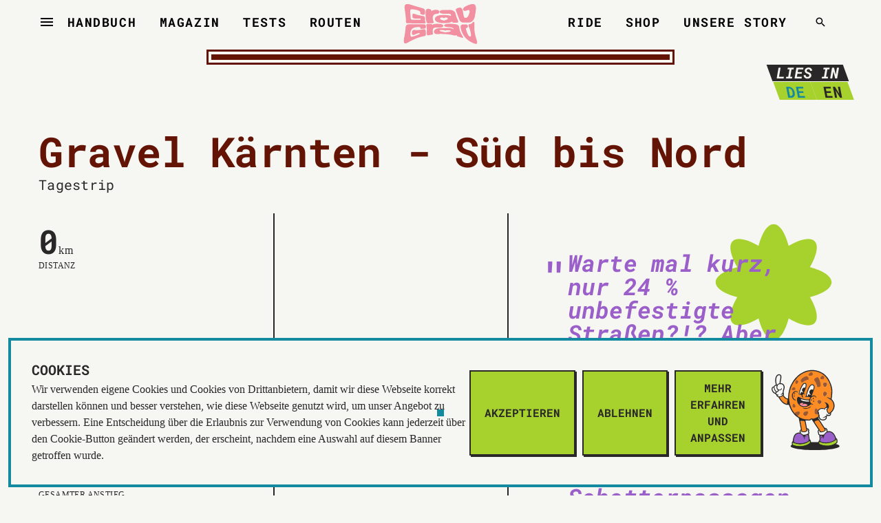

--- FILE ---
content_type: text/css; charset=utf-8
request_url: https://gravgrav.cc/_nuxt/RWGPS.DkE-N9Ny.css
body_size: -305
content:
.RWGPS__title{color:#9b5fca!important;font-family:Roboto Mono,Roboto,sans-serif!important;position:relative}@media(max-width:760px){.RWGPS__iframe{aspect-ratio:3/4!important}}


--- FILE ---
content_type: text/css; charset=utf-8
request_url: https://gravgrav.cc/_nuxt/RoutesSlider.CN5WI8gt.css
body_size: -265
content:
.routes__container[data-v-76f0f79b]{position:relative}.routes__row[data-v-76f0f79b]{flex-wrap:nowrap!important;overflow-x:scroll;overflow-y:hidden;scroll-snap-type:x mandatory}.routes__navigation[data-v-76f0f79b]{position:absolute;right:0}


--- FILE ---
content_type: text/css; charset=utf-8
request_url: https://gravgrav.cc/_nuxt/CardRoute.DfZ5Q6jn.css
body_size: 231
content:
.card-route[data-v-6d1359a0]{border:2px solid #292728;border-radius:0;box-shadow:8px -12px #a7d22d!important;overflow:visible}.card-route__container[data-v-6d1359a0]{scroll-snap-align:start}.card-route__image[data-v-6d1359a0]{box-shadow:12px 12px #e0e0e0;cursor:pointer}.card-route__actions[data-v-6d1359a0]{border:none}.card-route__title[data-v-6d1359a0]{cursor:pointer;display:block;font-family:Roboto Mono,Roboto,sans-serif!important;font-size:1.4rem;font-weight:900;line-height:1.6rem;min-width:100%;text-align:center;text-overflow:inherit;white-space:inherit}.card-route__chip[data-v-6d1359a0]{background:#f6f6f2!important;border:2px solid #292728;border-radius:0;box-sizing:border-box;overflow:visible}.card-route__chip-text[data-v-6d1359a0]{background:#148aa0!important;border-radius:0;box-shadow:-5px -8px #fecfc5;color:#fff;font-family:Roboto Mono,Roboto,sans-serif!important;font-size:.9rem;font-weight:700;text-transform:uppercase;transform:translateY(-4px)}.card-route__region[data-v-6d1359a0]{align-content:left}.card-route__region-text[data-v-6d1359a0]{color:#9b5fca;font-family:Roboto Mono,Roboto,sans-serif!important;font-weight:500;line-height:1;text-transform:uppercase}.card-route__region-country-text[data-v-6d1359a0]{color:#9b5fca}.card-route__e-bike[data-v-6d1359a0],.card-route__region-country-text[data-v-6d1359a0]{font-family:Roboto Mono,Roboto,sans-serif!important;font-size:1.2rem;font-weight:500;line-height:1.3rem;text-transform:uppercase}.card-route__e-bike[data-v-6d1359a0]{color:#a7d22d;-webkit-text-stroke:1px #148aa0;text-align:center}.card-route__details[data-v-6d1359a0]{border:none;font-size:.9rem;font-weight:700;text-transform:uppercase;width:100%}.card-route__details[data-v-6d1359a0],.card__title[data-v-6d1359a0]{font-family:Roboto Mono,Roboto,sans-serif!important}.card__title[data-v-6d1359a0]{font-size:1.4rem;font-weight:900;line-height:1.6rem}.card__description[data-v-6d1359a0]{font-size:1rem;font-style:italic}.card__author[data-v-6d1359a0]{max-width:100%}.card__author-name[data-v-6d1359a0]{font-family:Roboto Mono,Roboto,sans-serif!important;font-size:.9rem;font-weight:800;line-height:.8rem;margin-bottom:2px!important}.card__chip[data-v-6d1359a0]{background:#f6f6f2!important;border:2px solid #292728;border-radius:0;box-sizing:border-box;overflow:visible}.card__chip-text[data-v-6d1359a0]{background:#148aa0!important;border-radius:0;box-shadow:-5px -8px #fecfc5;color:#fff;font-weight:700;text-transform:uppercase;transform:translateY(-4px)}.card__chip-text[data-v-6d1359a0],.card__date[data-v-6d1359a0]{font-family:Roboto Mono,Roboto,sans-serif!important;font-size:.9rem}.card__date[data-v-6d1359a0]{font-weight:200}


--- FILE ---
content_type: text/css; charset=utf-8
request_url: https://gravgrav.cc/_nuxt/LocaleSwitcherComponent.BHTM94oC.css
body_size: -59
content:
.locale-switcher[data-v-a151e82c]{border-radius:0;min-width:none;overflow:visible}.locale-switcher__button[data-v-a151e82c]{background-color:#a7d22d!important;border:none!important;border-radius:0!important;box-shadow:none;height:1.6rem!important;min-width:none!important;transform:skew(20deg)}.locale-switcher__button--active[data-v-a151e82c]{opacity:1!important}.locale-switcher__button--active .locale-switcher__text[data-v-a151e82c]{color:#148aa0}.locale-switcher__button--active[data-v-a151e82c]:before{opacity:0}.locale-switcher__text[data-v-a151e82c]{color:#292728;font-family:Roboto Mono,sans-serif;font-size:1rem;font-style:italic;font-weight:700;transform:skew(-20deg)}.locale-switcher__caption-container[data-v-a151e82c]{background-color:#292728;padding:10px;transform:skew(20deg) translate(-8px)}.locale-switcher__caption-text[data-v-a151e82c]{color:#f6f6f2;font-family:Roboto Mono,sans-serif;font-size:1rem;font-style:italic;font-weight:700;letter-spacing:0;line-height:.3rem;text-align:center;text-transform:uppercase;transform:skew(-20deg)}.locale-switcher .router-link-active .locale-switcher__text[data-v-a151e82c]{color:#9b5fca}


--- FILE ---
content_type: text/css; charset=utf-8
request_url: https://gravgrav.cc/_nuxt/Gallery.CBtWJ4W5.css
body_size: -183
content:
.gallery__title[data-v-0ec5d001]{color:#9b5fca;display:inline;font-family:Roboto Mono,Roboto,sans-serif!important;position:relative}.gallery__container[data-v-0ec5d001]{-moz-column-gap:1rem;column-gap:1rem;-moz-columns:150px 3;columns:150px 3}.gallery__item[data-v-0ec5d001]{box-shadow:0 12px #fecfc5;display:inline-block;margin:0 1rem 1.5rem 0;width:150px;width:100%}


--- FILE ---
content_type: text/css; charset=utf-8
request_url: https://gravgrav.cc/_nuxt/LocaleSwitcherPage.Ch5Zf-7S.css
body_size: -43
content:
.locale-switcher[data-v-adbf24ca]{border-radius:0;overflow:visible}.locale-switcher__buttons[data-v-adbf24ca]{margin-left:2px}.locale-switcher__button[data-v-adbf24ca]{background-color:#a7d22d!important;border:none!important;border-radius:0!important;box-shadow:none;height:1.6rem!important;min-width:none!important;transform:skew(20deg)}.locale-switcher__button--active[data-v-adbf24ca]{opacity:1!important}.locale-switcher__button--active .locale-switcher__text[data-v-adbf24ca]{color:#9b5fca}.locale-switcher__button--active[data-v-adbf24ca]:before{opacity:0}.locale-switcher__text[data-v-adbf24ca]{color:#292728;font-family:Roboto Mono,sans-serif;font-size:1.4rem;font-style:italic;font-weight:700;transform:skew(40deg)}.locale-switcher__caption-container[data-v-adbf24ca]{background-color:#292728;padding:10px;transform:skew(20deg) translate(-8px)}.locale-switcher__caption-text[data-v-adbf24ca]{color:#f6f6f2;font-family:Roboto Mono,sans-serif;font-size:1.4rem;font-style:italic;font-weight:700;letter-spacing:0;line-height:.3rem;text-align:center;text-transform:uppercase;transform:skew(-20deg)}.locale-switcher .router-link-active .locale-switcher__text[data-v-adbf24ca]{color:#148aa0}


--- FILE ---
content_type: text/javascript; charset=utf-8
request_url: https://gravgrav.cc/_nuxt/Co_-Bx97.js
body_size: 6366
content:
import{H as Y,D as $,ar as ce,O as et,L as A,b as p,S as H,E as oe,az as Z,G as ee,af as tt,J as K,i as k,g as F,m as se,am as X,I as E,k as P,at,F as q,t as re,T as te,Q as D,M as ae,U as be,b7 as w,e as O,ae as x,aq as ke,W as J,$ as Ce,ab as nt,P as lt,n as it,bb as st,ad as rt}from"./Chp4mv7x.js";import{a as ut}from"./JLfCbtj_.js";import{V as he,m as ct,a as ot}from"./BS4yBVmP.js";import{a as dt,b as vt,u as Se,m as ft}from"./CtrFwSnV.js";import{f as de,d as gt,R as Q,a as we,u as Ae,h as Ve,i as Ie,j as Pe,m as Be,b as Me,k as Le,V as W,c as mt}from"./DhrN8TSf.js";import{u as ve,a as yt,m as pt}from"./Chmt0fwe.js";import{u as Oe,e as ht,f as St,m as Ge,V as j,a as z}from"./RO8ghC0-.js";import{b as Te,c as Re}from"./DGxL_4-J.js";function bt(e,i){let u=arguments.length>2&&arguments[2]!==void 0?arguments[2]:{leading:!0,trailing:!0},a=0,n=0,t=!1,l=0;function r(){clearTimeout(a),t=!1,l=0}const d=function(){for(var h=arguments.length,V=new Array(h),g=0;g<h;g++)V[g]=arguments[g];clearTimeout(a);const m=Date.now();l||(l=m);const o=m-Math.max(l,n);function y(){n=Date.now(),a=setTimeout(r,i),e(...V)}t?o>=i?y():u.trailing&&(a=setTimeout(y,i-o)):(t=!0,u.leading&&y())};return d.clear=r,d.immediate=e,d}const _e=Symbol.for("vuetify:v-chip-group"),kt=$({baseColor:String,column:Boolean,filter:Boolean,valueComparator:{type:Function,default:gt},...ct({scrollToActive:!1}),...ee(),...vt({selectedClass:"v-chip--selected"}),...Z(),...oe(),...de({variant:"tonal"})},"VChipGroup"),$t=Y()({name:"VChipGroup",props:kt(),emits:{"update:modelValue":e=>!0},setup(e,i){let{slots:u}=i;const{themeClasses:a}=ce(e),{isSelected:n,select:t,next:l,prev:r,selected:d}=dt(e,_e);return et({VChip:{baseColor:A(()=>e.baseColor),color:A(()=>e.color),disabled:A(()=>e.disabled),filter:A(()=>e.filter),variant:A(()=>e.variant)}}),ve(()=>{const h=he.filterProps(e);return p(he,H(h,{class:["v-chip-group",{"v-chip-group--column":e.column},a.value,e.class],style:e.style}),{default:()=>[u.default?.({isSelected:n,select:t,next:l,prev:r,selected:d.value})]})}),{}}}),Ct=$({activeClass:String,appendAvatar:String,appendIcon:E,baseColor:String,closable:Boolean,closeIcon:{type:E,default:"$delete"},closeLabel:{type:String,default:"$vuetify.close"},draggable:Boolean,filter:Boolean,filterIcon:{type:E,default:"$complete"},label:Boolean,link:{type:Boolean,default:void 0},pill:Boolean,prependAvatar:String,prependIcon:E,ripple:{type:[Boolean,Object],default:!0},text:{type:[String,Number,Boolean],default:void 0},modelValue:{type:Boolean,default:!0},onClick:X(),onClickOnce:X(),...Me(),...ee(),...Ge(),...Be(),...ft(),...Re(),...Pe(),...St(),...Z({tag:"span"}),...oe(),...de({variant:"tonal"})},"VChip"),Kt=Y()({name:"VChip",directives:{vRipple:Q},props:Ct(),emits:{"click:close":e=>!0,"update:modelValue":e=>!0,"group:selected":e=>!0,click:e=>!0},setup(e,i){let{attrs:u,emit:a,slots:n}=i;const{t}=tt(),{borderClasses:l}=we(e),{densityClasses:r}=Oe(e),{elevationClasses:d}=Ae(e),{roundedClasses:h}=Te(e),{sizeClasses:V}=ht(e),{themeClasses:g}=ce(e),m=K(e,"modelValue"),o=Se(e,_e,!1),y=Se(e,ot,!1),b=Ve(e,u),G=A(()=>e.link!==!1&&b.isLink.value),L=k(()=>!e.disabled&&e.link!==!1&&(!!o||e.link||b.isClickable.value)),I=A(()=>({"aria-label":t(e.closeLabel),disabled:e.disabled,onClick(S){S.preventDefault(),S.stopPropagation(),m.value=!1,a("click:close",S)}}));F(m,S=>{S?(o?.register(),y?.register()):(o?.unregister(),y?.unregister())});const{colorClasses:s,colorStyles:c,variantClasses:v}=Ie(()=>({color:!o||o.isSelected.value?e.color??e.baseColor:e.baseColor,variant:e.variant}));function f(S){a("click",S),L.value&&(b.navigate?.(S),o?.toggle())}function M(S){(S.key==="Enter"||S.key===" ")&&(S.preventDefault(),f(S))}return()=>{const S=b.isLink.value?"a":e.tag,B=!!(e.appendIcon||e.appendAvatar),R=!!(B||n.append),N=!!(n.close||e.closable),T=!!(n.filter||e.filter)&&o,_=!!(e.prependIcon||e.prependAvatar),ne=!!(_||n.prepend);return m.value&&se(p(S,H(b.linkProps,{class:["v-chip",{"v-chip--disabled":e.disabled,"v-chip--label":e.label,"v-chip--link":L.value,"v-chip--filter":T,"v-chip--pill":e.pill,[`${e.activeClass}`]:e.activeClass&&b.isActive?.value},g.value,l.value,s.value,r.value,d.value,h.value,V.value,v.value,o?.selectedClass.value,e.class],style:[c.value,e.style],disabled:e.disabled||void 0,draggable:e.draggable,tabindex:L.value?0:void 0,onClick:f,onKeydown:L.value&&!G.value&&M}),{default:()=>[Le(L.value,"v-chip"),T&&p(ut,{key:"filter"},{default:()=>[se(P("div",{class:"v-chip__filter"},[n.filter?p(z,{key:"filter-defaults",disabled:!e.filterIcon,defaults:{VIcon:{icon:e.filterIcon}}},n.filter):p(j,{key:"filter-icon",icon:e.filterIcon},null)]),[[at,o.isSelected.value]])]}),ne&&P("div",{key:"prepend",class:"v-chip__prepend"},[n.prepend?p(z,{key:"prepend-defaults",disabled:!_,defaults:{VAvatar:{image:e.prependAvatar,start:!0},VIcon:{icon:e.prependIcon,start:!0}}},n.prepend):P(q,null,[e.prependIcon&&p(j,{key:"prepend-icon",icon:e.prependIcon,start:!0},null),e.prependAvatar&&p(W,{key:"prepend-avatar",image:e.prependAvatar,start:!0},null)])]),P("div",{class:"v-chip__content","data-no-activator":""},[n.default?.({isSelected:o?.isSelected.value,selectedClass:o?.selectedClass.value,select:o?.select,toggle:o?.toggle,value:o?.value.value,disabled:e.disabled})??re(e.text)]),R&&P("div",{key:"append",class:"v-chip__append"},[n.append?p(z,{key:"append-defaults",disabled:!B,defaults:{VAvatar:{end:!0,image:e.appendAvatar},VIcon:{end:!0,icon:e.appendIcon}}},n.append):P(q,null,[e.appendIcon&&p(j,{key:"append-icon",end:!0,icon:e.appendIcon},null),e.appendAvatar&&p(W,{key:"append-avatar",end:!0,image:e.appendAvatar},null)])]),N&&P("button",H({key:"close",class:"v-chip__close",type:"button","data-testid":"close-chip"},I.value),[n.close?p(z,{key:"close-defaults",defaults:{VIcon:{icon:e.closeIcon,size:"x-small"}}},n.close):p(j,{key:"close-icon",icon:e.closeIcon,size:"x-small"},null)])]}),[[Q,L.value&&e.ripple,null]])}}}),ue=Symbol.for("vuetify:list");function Ht(){let{filterable:e}=arguments.length>0&&arguments[0]!==void 0?arguments[0]:{filterable:!1};const i=te(ue,{filterable:!1,hasPrepend:D(!1),updateHasPrepend:()=>null}),u={filterable:i.filterable||e,hasPrepend:D(!1),updateHasPrepend:a=>{a&&(u.hasPrepend.value=a)}};return ae(ue,u),i}function wt(){return te(ue,null)}const fe=e=>{const i={activate:u=>{let{id:a,value:n,activated:t}=u;return a=w(a),e&&!n&&t.size===1&&t.has(a)||(n?t.add(a):t.delete(a)),t},in:(u,a,n)=>{let t=new Set;if(u!=null)for(const l of be(u))t=i.activate({id:l,value:!0,activated:new Set(t),children:a,parents:n});return t},out:u=>Array.from(u)};return i},De=e=>{const i=fe(e);return{activate:a=>{let{activated:n,id:t,...l}=a;t=w(t);const r=n.has(t)?new Set([t]):new Set;return i.activate({...l,id:t,activated:r})},in:(a,n,t)=>{let l=new Set;if(a!=null){const r=be(a);r.length&&(l=i.in(r.slice(0,1),n,t))}return l},out:(a,n,t)=>i.out(a,n,t)}},At=e=>{const i=fe(e);return{activate:a=>{let{id:n,activated:t,children:l,...r}=a;return n=w(n),l.has(n)?t:i.activate({id:n,activated:t,children:l,...r})},in:i.in,out:i.out}},Vt=e=>{const i=De(e);return{activate:a=>{let{id:n,activated:t,children:l,...r}=a;return n=w(n),l.has(n)?t:i.activate({id:n,activated:t,children:l,...r})},in:i.in,out:i.out}},It={open:e=>{let{id:i,value:u,opened:a,parents:n}=e;if(u){const t=new Set;t.add(i);let l=n.get(i);for(;l!=null;)t.add(l),l=n.get(l);return t}else return a.delete(i),a},select:()=>null},Ne={open:e=>{let{id:i,value:u,opened:a,parents:n}=e;if(u){let t=n.get(i);for(a.add(i);t!=null&&t!==i;)a.add(t),t=n.get(t);return a}else a.delete(i);return a},select:()=>null},Pt={open:Ne.open,select:e=>{let{id:i,value:u,opened:a,parents:n}=e;if(!u)return a;const t=[];let l=n.get(i);for(;l!=null;)t.push(l),l=n.get(l);return new Set(t)}},ge=e=>{const i={select:u=>{let{id:a,value:n,selected:t}=u;if(a=w(a),e&&!n){const l=Array.from(t.entries()).reduce((r,d)=>{let[h,V]=d;return V==="on"&&r.push(h),r},[]);if(l.length===1&&l[0]===a)return t}return t.set(a,n?"on":"off"),t},in:(u,a,n,t)=>{const l=new Map;for(const r of u||[])i.select({id:r,value:!0,selected:l,children:a,parents:n,disabled:t});return l},out:u=>{const a=[];for(const[n,t]of u.entries())t==="on"&&a.push(n);return a}};return i},Ee=e=>{const i=ge(e);return{select:a=>{let{selected:n,id:t,...l}=a;t=w(t);const r=n.has(t)?new Map([[t,n.get(t)]]):new Map;return i.select({...l,id:t,selected:r})},in:(a,n,t,l)=>a?.length?i.in(a.slice(0,1),n,t,l):new Map,out:(a,n,t)=>i.out(a,n,t)}},Bt=e=>{const i=ge(e);return{select:a=>{let{id:n,selected:t,children:l,...r}=a;return n=w(n),l.has(n)?t:i.select({id:n,selected:t,children:l,...r})},in:i.in,out:i.out}},Mt=e=>{const i=Ee(e);return{select:a=>{let{id:n,selected:t,children:l,...r}=a;return n=w(n),l.has(n)?t:i.select({id:n,selected:t,children:l,...r})},in:i.in,out:i.out}},xe=e=>{const i={select:u=>{let{id:a,value:n,selected:t,children:l,parents:r,disabled:d}=u;a=w(a);const h=new Map(t),V=[a];for(;V.length;){const m=V.shift();d.has(m)||t.set(w(m),n?"on":"off"),l.has(m)&&V.push(...l.get(m))}let g=w(r.get(a));for(;g;){let m=!0,o=!0;for(const y of l.get(g)){const b=w(y);if(!d.has(b)&&(t.get(b)!=="on"&&(m=!1),t.has(b)&&t.get(b)!=="off"&&(o=!1),!m&&!o))break}t.set(g,m?"on":o?"off":"indeterminate"),g=w(r.get(g))}return e&&!n&&Array.from(t.entries()).reduce((o,y)=>{let[b,G]=y;return G==="on"&&o.push(b),o},[]).length===0?h:t},in:(u,a,n)=>{let t=new Map;for(const l of u||[])t=i.select({id:l,value:!0,selected:t,children:a,parents:n,disabled:new Set});return t},out:(u,a)=>{const n=[];for(const[t,l]of u.entries())l==="on"&&!a.has(t)&&n.push(t);return n}};return i},Lt=e=>{const i=xe(e);return{select:i.select,in:i.in,out:(a,n,t)=>{const l=[];for(const[r,d]of a.entries())if(d==="on"){if(t.has(r)){const h=t.get(r);if(a.get(h)==="on")continue}l.push(r)}return l}}},U=Symbol.for("vuetify:nested"),je={id:D(),root:{itemsRegistration:O("render"),register:()=>null,unregister:()=>null,updateDisabled:()=>null,children:O(new Map),parents:O(new Map),disabled:O(new Set),open:()=>null,openOnSelect:()=>null,activate:()=>null,select:()=>null,activatable:O(!1),selectable:O(!1),opened:O(new Set),activated:O(new Set),selected:O(new Map),selectedValues:O([]),getPath:()=>[]}},Xt=$({activatable:Boolean,selectable:Boolean,activeStrategy:[String,Function,Object],selectStrategy:[String,Function,Object],openStrategy:[String,Object],opened:null,activated:null,selected:null,mandatory:Boolean,itemsRegistration:{type:String,default:"render"}},"nested"),qt=(e,i,u)=>{let a=!1;const n=D(new Map),t=D(new Map),l=D(new Set),r=K(e,"opened",e.opened,s=>new Set(Array.isArray(s)?s.map(c=>w(c)):s),s=>[...s.values()]),d=k(()=>{if(typeof e.activeStrategy=="object")return e.activeStrategy;if(typeof e.activeStrategy=="function")return e.activeStrategy(e.mandatory);switch(e.activeStrategy){case"leaf":return At(e.mandatory);case"single-leaf":return Vt(e.mandatory);case"independent":return fe(e.mandatory);default:return De(e.mandatory)}}),h=k(()=>{if(typeof e.selectStrategy=="object")return e.selectStrategy;if(typeof e.selectStrategy=="function")return e.selectStrategy(e.mandatory);switch(e.selectStrategy){case"single-leaf":return Mt(e.mandatory);case"leaf":return Bt(e.mandatory);case"independent":return ge(e.mandatory);case"single-independent":return Ee(e.mandatory);case"trunk":return Lt(e.mandatory);default:return xe(e.mandatory)}}),V=k(()=>{if(typeof e.openStrategy=="object")return e.openStrategy;switch(e.openStrategy){case"list":return Pt;case"single":return It;default:return Ne}}),g=K(e,"activated",e.activated,s=>d.value.in(s,n.value,t.value),s=>d.value.out(s,n.value,t.value)),m=K(e,"selected",e.selected,s=>h.value.in(s,n.value,t.value,l.value),s=>h.value.out(s,n.value,t.value));Ce(()=>{a=!0});function o(s){const c=[];let v=w(s);for(;v!==void 0;)c.unshift(v),v=t.value.get(v);return c}const y=nt("nested"),b=new Set,G=bt(()=>{J(()=>{n.value=new Map(n.value),t.value=new Map(t.value)})},100);F(()=>[i.value,x(u)],()=>{e.itemsRegistration==="props"&&L()},{immediate:!0});function L(){const s=new Map,c=new Map,v=new Set,f=x(u)?B=>w(B.raw):B=>B.value,M=[...i.value];let S=0;for(;S<M.length;){const B=M[S++],R=f(B);if(B.children){const N=[];for(const T of B.children){const _=f(T);s.set(_,R),N.push(_),M.push(T)}c.set(R,N)}B.props.disabled&&v.add(R)}n.value=c,t.value=s,l.value=v}const I={id:D(),root:{opened:r,activatable:A(()=>e.activatable),selectable:A(()=>e.selectable),activated:g,selected:m,selectedValues:k(()=>{const s=[];for(const[c,v]of m.value.entries())v==="on"&&s.push(c);return s}),itemsRegistration:A(()=>e.itemsRegistration),register:(s,c,v,f)=>{if(b.has(s)){o(s).map(String).join(" -> "),o(c).concat(s).map(String).join(" -> ");return}else b.add(s);c&&s!==c&&t.value.set(s,c),v&&l.value.add(s),f&&n.value.set(s,[]),c!=null&&n.value.set(c,[...n.value.get(c)||[],s]),G()},unregister:s=>{if(a)return;b.delete(s),n.value.delete(s),l.value.delete(s);const c=t.value.get(s);if(c){const v=n.value.get(c)??[];n.value.set(c,v.filter(f=>f!==s))}t.value.delete(s),G()},updateDisabled:(s,c)=>{c?l.value.add(s):l.value.delete(s)},open:(s,c,v)=>{y.emit("click:open",{id:s,value:c,path:o(s),event:v});const f=V.value.open({id:s,value:c,opened:new Set(r.value),children:n.value,parents:t.value,event:v});f&&(r.value=f)},openOnSelect:(s,c,v)=>{const f=V.value.select({id:s,value:c,selected:new Map(m.value),opened:new Set(r.value),children:n.value,parents:t.value,event:v});f&&(r.value=f)},select:(s,c,v)=>{y.emit("click:select",{id:s,value:c,path:o(s),event:v});const f=h.value.select({id:s,value:c,selected:new Map(m.value),children:n.value,parents:t.value,disabled:l.value,event:v});f&&(m.value=f),I.root.openOnSelect(s,c,v)},activate:(s,c,v)=>{if(!e.activatable)return I.root.select(s,!0,v);y.emit("click:activate",{id:s,value:c,path:o(s),event:v});const f=d.value.activate({id:s,value:c,activated:new Set(g.value),children:n.value,parents:t.value,event:v});if(f.size!==g.value.size)g.value=f;else{for(const M of f)if(!g.value.has(M)){g.value=f;return}for(const M of g.value)if(!f.has(M)){g.value=f;return}}},children:n,parents:t,disabled:l,getPath:o}};return ae(U,I),I.root},Ot=(e,i,u)=>{const a=te(U,je),n=Symbol("nested item"),t=k(()=>{const r=w(x(e));return r!==void 0?r:n}),l={...a,id:t,open:(r,d)=>a.root.open(t.value,r,d),openOnSelect:(r,d)=>a.root.openOnSelect(t.value,r,d),isOpen:k(()=>a.root.opened.value.has(t.value)),parent:k(()=>a.root.parents.value.get(t.value)),activate:(r,d)=>a.root.activate(t.value,r,d),isActivated:k(()=>a.root.activated.value.has(t.value)),select:(r,d)=>a.root.select(t.value,r,d),isSelected:k(()=>a.root.selected.value.get(t.value)==="on"),isIndeterminate:k(()=>a.root.selected.value.get(t.value)==="indeterminate"),isLeaf:k(()=>!a.root.children.value.get(t.value)),isGroupActivator:a.isGroupActivator};return ke(()=>{a.isGroupActivator||a.root.itemsRegistration.value==="props"||J(()=>{a.root.register(t.value,a.id.value,x(i),u)})}),Ce(()=>{a.isGroupActivator||a.root.itemsRegistration.value==="props"||a.root.unregister(t.value)}),F(t,(r,d)=>{a.isGroupActivator||a.root.itemsRegistration.value==="props"||(a.root.unregister(d),J(()=>{a.root.register(r,a.id.value,x(i),u)}))}),F(()=>x(i),r=>{a.root.updateDisabled(t.value,r)}),u&&ae(U,l),l},Jt=()=>{const e=te(U,je);ae(U,{...e,isGroupActivator:!0})},Gt=$({opacity:[Number,String],...ee(),...Z()},"VListItemSubtitle"),Tt=Y()({name:"VListItemSubtitle",props:Gt(),setup(e,i){let{slots:u}=i;return ve(()=>p(e.tag,{class:it(["v-list-item-subtitle",e.class]),style:lt([{"--v-list-item-subtitle-opacity":e.opacity},e.style])},u)),{}}}),Rt=mt("v-list-item-title"),_t=$({active:{type:Boolean,default:void 0},activeClass:String,activeColor:String,appendAvatar:String,appendIcon:E,baseColor:String,disabled:Boolean,lines:[Boolean,String],link:{type:Boolean,default:void 0},nav:Boolean,prependAvatar:String,prependIcon:E,ripple:{type:[Boolean,Object],default:!0},slim:Boolean,prependGap:[Number,String],subtitle:{type:[String,Number,Boolean],default:void 0},title:{type:[String,Number,Boolean],default:void 0},value:null,onClick:X(),onClickOnce:X(),...Me(),...ee(),...Ge(),...pt(),...Be(),...Re(),...Pe(),...Z(),...oe(),...de({variant:"text"})},"VListItem"),Qt=Y()({name:"VListItem",directives:{vRipple:Q},props:_t(),emits:{click:e=>!0},setup(e,i){let{attrs:u,slots:a,emit:n}=i;const t=Ve(e,u),l=k(()=>e.value===void 0?t.href.value:e.value),{activate:r,isActivated:d,select:h,isOpen:V,isSelected:g,isIndeterminate:m,isGroupActivator:o,root:y,parent:b,openOnSelect:G,id:L}=Ot(l,()=>e.disabled,!1),I=wt(),s=k(()=>e.active!==!1&&(e.active||t.isActive?.value||(y.activatable.value?d.value:g.value))),c=A(()=>e.link!==!1&&t.isLink.value),v=k(()=>!!I&&(y.selectable.value||y.activatable.value||e.value!=null)),f=k(()=>!e.disabled&&e.link!==!1&&(e.link||t.isClickable.value||v.value)),M=k(()=>I?c.value?"link":v.value?"option":"listitem":void 0),S=k(()=>{if(v.value)return y.activatable.value?d.value:y.selectable.value?g.value:s.value}),B=A(()=>e.rounded||e.nav),R=A(()=>e.color??e.activeColor),N=A(()=>({color:s.value?R.value??e.baseColor:e.baseColor,variant:e.variant}));F(()=>t.isActive?.value,C=>{C&&T()}),ke(()=>{t.isActive?.value&&J(()=>T())});function T(){b.value!=null&&y.open(b.value,!0),G(!0)}const{themeClasses:_}=ce(e),{borderClasses:ne}=we(e),{colorClasses:ze,colorStyles:Fe,variantClasses:Ue}=Ie(N),{densityClasses:$e}=Oe(e),{dimensionStyles:Ke}=yt(e),{elevationClasses:He}=Ae(e),{roundedClasses:Xe}=Te(B),qe=A(()=>e.lines?`v-list-item--${e.lines}-line`:void 0),Je=A(()=>e.ripple!==void 0&&e.ripple&&I?.filterable?{keys:["Enter"]}:e.ripple),le=k(()=>({isActive:s.value,select:h,isOpen:V.value,isSelected:g.value,isIndeterminate:m.value}));function Qe(C){n("click",C),!["INPUT","TEXTAREA"].includes(C.target?.tagName)&&f.value&&(t.navigate?.(C),!o&&(y.activatable.value?r(!d.value,C):(y.selectable.value||e.value!=null&&!c.value)&&h(!g.value,C)))}function We(C){const ie=C.target;["INPUT","TEXTAREA"].includes(ie.tagName)||(C.key==="Enter"||C.key===" "&&!I?.filterable)&&(C.preventDefault(),C.stopPropagation(),C.target.dispatchEvent(new MouseEvent("click",C)))}return ve(()=>{const C=c.value?"a":e.tag,ie=a.title||e.title!=null,Ye=a.subtitle||e.subtitle!=null,me=!!(e.appendAvatar||e.appendIcon),Ze=!!(me||a.append),ye=!!(e.prependAvatar||e.prependIcon),pe=!!(ye||a.prepend);return I?.updateHasPrepend(pe),e.activeColor&&st("active-color",["color","base-color"]),se(p(C,H(t.linkProps,{class:["v-list-item",{"v-list-item--active":s.value,"v-list-item--disabled":e.disabled,"v-list-item--link":f.value,"v-list-item--nav":e.nav,"v-list-item--slim":e.slim,[`${e.activeClass}`]:e.activeClass&&s.value},_.value,ne.value,ze.value,$e.value,He.value,qe.value,Xe.value,Ue.value,e.class],style:[{"--v-list-prepend-gap":rt(e.prependGap)},Fe.value,Ke.value,e.style],tabindex:f.value?I?-2:0:void 0,"aria-selected":S.value,role:M.value,onClick:Qe,onKeydown:f.value&&!c.value&&We}),{default:()=>[Le(f.value||s.value,"v-list-item"),pe&&P("div",{key:"prepend",class:"v-list-item__prepend"},[a.prepend?p(z,{key:"prepend-defaults",disabled:!ye,defaults:{VAvatar:{density:e.density,image:e.prependAvatar},VIcon:{density:e.density,icon:e.prependIcon},VListItemAction:{start:!0}}},{default:()=>[a.prepend?.(le.value)]}):P(q,null,[e.prependAvatar&&p(W,{key:"prepend-avatar",density:e.density,image:e.prependAvatar},null),e.prependIcon&&p(j,{key:"prepend-icon",density:e.density,icon:e.prependIcon},null)]),P("div",{class:"v-list-item__spacer"},null)]),P("div",{class:"v-list-item__content","data-no-activator":""},[ie&&p(Rt,{key:"title"},{default:()=>[a.title?.({title:e.title})??re(e.title)]}),Ye&&p(Tt,{key:"subtitle"},{default:()=>[a.subtitle?.({subtitle:e.subtitle})??re(e.subtitle)]}),a.default?.(le.value)]),Ze&&P("div",{key:"append",class:"v-list-item__append"},[a.append?p(z,{key:"append-defaults",disabled:!me,defaults:{VAvatar:{density:e.density,image:e.appendAvatar},VIcon:{density:e.density,icon:e.appendIcon},VListItemAction:{end:!0}}},{default:()=>[a.append?.(le.value)]}):P(q,null,[e.appendIcon&&p(j,{key:"append-icon",density:e.density,icon:e.appendIcon},null),e.appendAvatar&&p(W,{key:"append-avatar",density:e.density,image:e.appendAvatar},null)]),P("div",{class:"v-list-item__spacer"},null)])]}),[[Q,f.value&&Je.value]])}),{activate:r,isActivated:d,isGroupActivator:o,isSelected:g,list:I,select:h,root:y,id:L,link:t}}});export{Qt as V,Kt as a,$t as b,Rt as c,Tt as d,wt as e,U as f,Jt as g,Ht as h,qt as i,Xt as m,Ot as u};


--- FILE ---
content_type: text/javascript; charset=utf-8
request_url: https://gravgrav.cc/_nuxt/RO8ghC0-.js
body_size: 3234
content:
import{bk as P,b6 as de,e as p,aa as fe,$ as ge,g as j,aT as ve,D as b,ao as w,L as x,H as D,bl as me,O as be,b3 as he,ad as u,Q as L,aW as ke,bm as Ce,bn as ye,bo as Se,b as B,P as C,n as m,E as Y,az as H,G as J,I as ze,bj as Re,N as Pe,Z as Q,i as c,ae as E,a8 as $,J as xe,ar as Be,ac as Ne,a6 as A,k as v,aU as Ve}from"./Chp4mv7x.js";import{u as Z,a as T,b as Ie,c as _e}from"./DGxL_4-J.js";import{u as q}from"./Chmt0fwe.js";const K=["top","bottom"],Oe=["start","end","left","right"];function Te(e,a){let[t,n]=e.split(" ");return n||(n=P(K,t)?"start":P(Oe,t)?"top":"center"),{side:U(t,a),align:U(n,a)}}function U(e,a){return e==="start"?a?"right":"left":e==="end"?a?"left":"right":e}function Qe(e){return{side:{center:"center",top:"bottom",bottom:"top",left:"right",right:"left"}[e.side],align:e.align}}function Ze(e){return{side:e.side,align:{center:"center",top:"bottom",bottom:"top",left:"right",right:"left"}[e.align]}}function qe(e){return{side:e.align,align:e.side}}function Ke(e){return P(K,e.side)?"y":"x"}function $e(e){let a=arguments.length>1&&arguments[1]!==void 0?arguments[1]:"content";const t=de(),n=p();if(fe){const l=new ResizeObserver(s=>{e?.(s,l),s.length&&(a==="content"?n.value=s[0].contentRect:n.value=s[0].target.getBoundingClientRect())});ge(()=>{l.disconnect()}),j(()=>t.el,(s,r)=>{r&&(l.unobserve(r),n.value=void 0),s&&l.observe(s)},{flush:"post"})}return{resizeRef:t,contentRect:ve(n)}}const pe=[null,"default","comfortable","compact"],et=b({density:{type:String,default:"default",validator:e=>pe.includes(e)}},"density");function tt(e){let a=arguments.length>1&&arguments[1]!==void 0?arguments[1]:w();return{densityClasses:x(()=>`${a}--density-${e.density}`)}}const we=b({defaults:Object,disabled:Boolean,reset:[Number,String],root:[Boolean,String],scoped:Boolean},"VDefaultsProvider"),at=D(!1)({name:"VDefaultsProvider",props:we(),setup(e,a){let{slots:t}=a;const{defaults:n,disabled:l,reset:s,root:r,scoped:i}=me(e);return be(n,{reset:s,root:r,scoped:i,disabled:l}),()=>t.default?.()}}),De=["x-small","small","default","large","x-large"],Le=b({size:{type:[String,Number],default:"default"}},"size");function We(e){let a=arguments.length>1&&arguments[1]!==void 0?arguments[1]:w();return he(()=>{const t=e.size;let n,l;return P(De,t)?n=`${a}--size-${t}`:t&&(l={width:u(t),height:u(t)}),{sizeClasses:n,sizeStyles:l}})}const Fe=b({color:String,disabled:Boolean,start:Boolean,end:Boolean,icon:ze,opacity:[String,Number],...J(),...Le(),...H({tag:"i"}),...Y()},"VIcon"),nt=D()({name:"VIcon",props:Fe(),setup(e,a){let{attrs:t,slots:n}=a;const l=L(),{themeClasses:s}=ke(),{iconData:r}=Ce(()=>l.value||e.icon),{sizeClasses:i}=We(e),{textColorClasses:o,textColorStyles:d}=Z(()=>e.color);return q(()=>{const f=n.default?.();f&&(l.value=ye(f).filter(y=>y.type===Se&&y.children&&typeof y.children=="string")[0]?.children);const g=!!(t.onClick||t.onClickOnce);return B(r.value.component,{tag:e.tag,icon:r.value.icon,class:m(["v-icon","notranslate",s.value,i.value,o.value,{"v-icon--clickable":g,"v-icon--disabled":e.disabled,"v-icon--start":e.start,"v-icon--end":e.end},e.class]),style:C([{"--v-icon-opacity":e.opacity},i.value?void 0:{fontSize:u(e.size),height:u(e.size),width:u(e.size)},d.value,e.style]),role:g?"button":void 0,"aria-hidden":!g,tabindex:g?e.disabled?-1:0:void 0},{default:()=>[f]})}),{}}});function Me(e,a){const t=p(),n=L(!1);if(Re){const l=new IntersectionObserver(s=>{n.value=!!s.find(r=>r.isIntersecting)},a);Pe(()=>{l.disconnect()}),j(t,(s,r)=>{r&&(l.unobserve(r),n.value=!1),s&&l.observe(s)},{flush:"post"})}return{intersectionRef:t,isIntersecting:n}}const X={center:"center",top:"bottom",bottom:"top",left:"right",right:"left"},Ge=b({location:String},"location");function Ee(e){let a=arguments.length>1&&arguments[1]!==void 0?arguments[1]:!1,t=arguments.length>2?arguments[2]:void 0;const{isRtl:n}=Q();return{locationStyles:c(()=>{if(!e.location)return{};const{side:s,align:r}=Te(e.location.split(" ").length>1?e.location:`${e.location} center`,n.value);function i(d){return t?t(d):0}const o={};return s!=="center"&&(a?o[X[s]]=`calc(100% - ${i(s)}px)`:o[s]=0),r!=="center"?a?o[X[r]]=`calc(100% - ${i(r)}px)`:o[r]=0:(s==="center"?o.top=o.left="50%":o[{top:"left",bottom:"left",left:"top",right:"top"}[s]]="50%",o.transform={top:"translateX(-50%)",bottom:"translateX(-50%)",left:"translateY(-50%)",right:"translateY(-50%)",center:"translate(-50%, -50%)"}[s]),o})}}const Ae=b({chunkCount:{type:[Number,String],default:null},chunkWidth:{type:[Number,String],default:null},chunkGap:{type:[Number,String],default:4}},"chunks");function Ue(e,a){const t=x(()=>!!e.chunkCount||!!e.chunkWidth),n=c(()=>{const i=E(a);if(!i)return 0;if(!e.chunkCount)return Number(e.chunkWidth);const o=Number(e.chunkCount);return(i-Number(e.chunkGap)*(o-1))/o}),l=x(()=>Number(e.chunkGap)),s=c(()=>{if(!t.value)return{};const i=u(l.value),o=u(n.value);return{maskRepeat:"repeat-x",maskImage:`linear-gradient(90deg, #000, #000 ${o}, transparent ${o}, transparent)`,maskSize:`calc(${o} + ${i}) 100%`}});function r(i){const o=E(a);if(!o)return i;const d=100*l.value/o,f=100*(n.value+l.value)/o,g=Math.floor((i+d)/f);return $(0,g*f-d/2,100)}return{hasChunks:t,chunksMaskStyles:s,snapValueToChunk:r}}const Xe=b({absolute:Boolean,active:{type:Boolean,default:!0},bgColor:String,bgOpacity:[Number,String],bufferValue:{type:[Number,String],default:0},bufferColor:String,bufferOpacity:[Number,String],clickable:Boolean,color:String,height:{type:[Number,String],default:4},indeterminate:Boolean,max:{type:[Number,String],default:100},modelValue:{type:[Number,String],default:0},opacity:[Number,String],reverse:Boolean,stream:Boolean,striped:Boolean,roundedBar:Boolean,...Ae(),...J(),...Ge({location:"top"}),..._e(),...H(),...Y()},"VProgressLinear"),je=D()({name:"VProgressLinear",props:Xe(),emits:{"update:modelValue":e=>!0},setup(e,a){let{slots:t}=a;const n=p(),l=xe(e,"modelValue"),{isRtl:s,rtlClasses:r}=Q(),{themeClasses:i}=Be(e),{locationStyles:o}=Ee(e),{textColorClasses:d,textColorStyles:f}=Z(()=>e.color),{backgroundColorClasses:g,backgroundColorStyles:y}=T(()=>e.bgColor||e.color),{backgroundColorClasses:ee,backgroundColorStyles:te}=T(()=>e.bufferColor||e.bgColor||e.color),{backgroundColorClasses:W,backgroundColorStyles:F}=T(()=>e.color),{roundedClasses:ae}=Ie(e),{intersectionRef:N,isIntersecting:ne}=Me(),S=c(()=>parseFloat(e.max)),k=c(()=>parseFloat(e.height)),z=c(()=>$(parseFloat(e.bufferValue)/S.value*100,0,100)),V=c(()=>$(parseFloat(l.value)/S.value*100,0,100)),R=c(()=>s.value!==e.reverse),se=c(()=>e.indeterminate?"fade-transition":"slide-x-transition"),M=L(0),{hasChunks:I,chunksMaskStyles:le,snapValueToChunk:G}=Ue(e,M);Ne(I,()=>{const{resizeRef:h}=$e(_=>M.value=_[0].contentRect.width);A(()=>h.value=n.value)});const oe=c(()=>I.value?G(z.value):z.value),re=c(()=>I.value?G(V.value):V.value);function ie(h){if(!N.value)return;const{left:_,right:ue,width:O}=N.value.getBoundingClientRect(),ce=R.value?O-h.clientX+(ue-O):h.clientX-_;l.value=Math.round(ce/O*S.value)}return A(()=>{N.value=n.value}),q(()=>B(e.tag,{ref:n,class:m(["v-progress-linear",{"v-progress-linear--absolute":e.absolute,"v-progress-linear--active":e.active&&ne.value,"v-progress-linear--reverse":R.value,"v-progress-linear--rounded":e.rounded,"v-progress-linear--rounded-bar":e.roundedBar,"v-progress-linear--striped":e.striped,"v-progress-linear--clickable":e.clickable},ae.value,i.value,r.value,e.class]),style:C([{bottom:e.location==="bottom"?0:void 0,top:e.location==="top"?0:void 0,height:e.active?u(k.value):0,"--v-progress-linear-height":u(k.value),...e.absolute?o.value:{}},le.value,e.style]),role:"progressbar","aria-hidden":e.active?"false":"true","aria-valuemin":"0","aria-valuemax":e.max,"aria-valuenow":e.indeterminate?void 0:Math.min(parseFloat(l.value),S.value),onClick:e.clickable&&ie},{default:()=>[e.stream&&v("div",{key:"stream",class:m(["v-progress-linear__stream",d.value]),style:{...f.value,[R.value?"left":"right"]:u(-k.value),borderTop:`${u(k.value/2)} dotted`,opacity:parseFloat(e.bufferOpacity),top:`calc(50% - ${u(k.value/4)})`,width:u(100-z.value,"%"),"--v-progress-linear-stream-to":u(k.value*(R.value?1:-1))}},null),v("div",{class:m(["v-progress-linear__background",g.value]),style:C([y.value,{opacity:parseFloat(e.bgOpacity),width:e.stream?0:void 0}])},null),v("div",{class:m(["v-progress-linear__buffer",ee.value]),style:C([te.value,{opacity:parseFloat(e.bufferOpacity),width:u(oe.value,"%")}])},null),B(Ve,{name:se.value},{default:()=>[e.indeterminate?v("div",{class:"v-progress-linear__indeterminate"},[["long","short"].map(h=>v("div",{key:h,class:m(["v-progress-linear__indeterminate",h,W.value]),style:C(F.value)},null))]):v("div",{class:m(["v-progress-linear__determinate",W.value]),style:C([F.value,{width:u(re.value,"%")}])},null)]}),t.default&&v("div",{class:"v-progress-linear__content"},[t.default({value:V.value,buffer:z.value})])]})),{}}}),st=b({loading:[Boolean,String]},"loader");function lt(e){let a=arguments.length>1&&arguments[1]!==void 0?arguments[1]:w();return{loaderClasses:x(()=>({[`${a}--loading`]:e.loading}))}}function ot(e,a){let{slots:t}=a;return v("div",{class:m(`${e.name}__loader`)},[t.default?.({color:e.color,isActive:e.active})||B(je,{absolute:e.absolute,active:e.active,color:e.color,height:"2",indeterminate:!0},null)])}export{ot as L,nt as V,at as a,$e as b,lt as c,st as d,We as e,Le as f,Me as g,Ee as h,Ge as i,Ke as j,Ze as k,Qe as l,et as m,qe as n,Te as p,U as t,tt as u};


--- FILE ---
content_type: text/javascript; charset=utf-8
request_url: https://gravgrav.cc/_nuxt/BpktZDuB.js
body_size: 108459
content:
import{D as it,T as ei,i as te,e as We,aG as nr,L as Ie,ad as ht,ab as Ll,Q as Fe,f as Sn,M as As,K as Bd,a0 as Qd,aH as zd,$ as ti,aI as Kd,x as Je,h as Ct,A as ql,aJ as Ro,aD as Ts,k as q,q as Z,aK as Gd,aL as Po,aM as Jd,a as ri,c as me,o as Q,v as Re,n as Ee,aN as tt,aO as us,t as G,aP as Yd,aQ as Xd,aA as Zd,b as x,aR as eh,w as E,H as Pt,J as ni,g as mt,W as Vl,S as Lt,Y as Ns,d as qt,B as th,j as se,u as L,s as sr,V as Oe,l as ir,m as lt,at as _o,F as Be,r as Ge,_ as ii,aC as rh,P as pr,az as wn,G as Vt,ar as ai,Z as Cs,O as Rn,E as Pn,a8 as Ul,ac as xr,a6 as Bl,aS as nh,N as ih,a5 as Ql,aT as ah,aU as sh,aV as zl,ax as Kl,z as Ds,aB as Hs,ak as oh,aW as uh,I as ch,aX as lh,y as fh,aY as dh}from"./Chp4mv7x.js";import{V as St,c as hh,a as Er,b as Mn,d as mh,u as ph,m as vh}from"./DTWV7UJF.js";import{c as Gl,V as Jl,a as si,u as oi,m as ui,b as ci,e as gh,R as jt}from"./DhrN8TSf.js";import{V as Pe,a as yh,b as bh}from"./BMuTBgEH.js";import{b as Sh,a as cr,V as rt,t as wh,u as Yl,m as Xl,h as Rh,i as Ph}from"./RO8ghC0-.js";import{b as Oo,a as $i,V as Se,c as we}from"./Co_-Bx97.js";import{a as $o,m as _h,b as Oh,d as Ke,f as $h,g as kh,h as jh,i as xh}from"./B6LDxB3R.js";import{V as Ms}from"./BsNfO47P.js";import{f as Fh}from"./CAg8bITw.js";import{u as Zl,a as Ws}from"./DW2zkJWZ.js";import{u as _t,V as Ls,a as Eh,m as Ih}from"./Chmt0fwe.js";import{_ as li,a as Ir,b as fi,c as di}from"./DGxL_4-J.js";import{a as qs,u as ef}from"./D6xWtiQ9.js";import{b as Ah}from"./JLfCbtj_.js";import{V as Th,b as Nh,c as Ch,a as Dh}from"./9TuDIQ5s.js";import{a as Hh,b as Mh}from"./CtrFwSnV.js";import{u as Wh}from"./Cqdm1-uG.js";import"./BS4yBVmP.js";import"./CH4fOYTy.js";import"./BSI5kfSp.js";import"./lVyVSBde.js";const cs=Symbol.for("vuetify:layout"),tf=Symbol.for("vuetify:layout-item"),ko=1e3,Lh=it({overlaps:{type:Array,default:()=>[]},fullHeight:Boolean},"layout"),Vs=it({name:{type:String},order:{type:[Number,String],default:0},absolute:Boolean},"layout-item");function Us(e){const t=ei(cs);if(!t)throw new Error("[Vuetify] Could not find injected layout");const r=e.id??`layout-item-${Bd()}`,n=Ll("useLayoutItem");As(tf,{id:r});const i=Fe(!1);Qd(()=>i.value=!0),zd(()=>i.value=!1);const{layoutItemStyles:a,layoutItemScrimStyles:s}=t.register(n,{...e,active:te(()=>i.value?!1:e.active.value),id:r});return ti(()=>t.unregister(r)),{layoutItemStyles:a,layoutRect:t.layoutRect,layoutItemScrimStyles:s}}const qh=(e,t,r,n)=>{let i={top:0,left:0,right:0,bottom:0};const a=[{id:"",layer:{...i}}];for(const s of e){const u=t.get(s),c=r.get(s),h=n.get(s);if(!u||!c||!h)continue;const m={...i,[u.value]:parseInt(i[u.value],10)+(h.value?parseInt(c.value,10):0)};a.push({id:s,layer:m}),i=m}return a};function Vh(e){const t=ei(cs,null),r=te(()=>t?t.rootZIndex.value-100:ko),n=We([]),i=nr(new Map),a=nr(new Map),s=nr(new Map),u=nr(new Map),c=nr(new Map),{resizeRef:h,contentRect:m}=Sh(),p=te(()=>{const R=new Map,w=e.overlaps??[];for(const S of w.filter(O=>O.includes(":"))){const[O,$]=S.split(":");if(!n.value.includes(O)||!n.value.includes($))continue;const k=i.get(O),F=i.get($),H=a.get(O),N=a.get($);!k||!F||!H||!N||(R.set($,{position:k.value,amount:parseInt(H.value,10)}),R.set(O,{position:F.value,amount:-parseInt(N.value,10)}))}return R}),d=te(()=>{const R=[...new Set([...s.values()].map(S=>S.value))].sort((S,O)=>S-O),w=[];for(const S of R){const O=n.value.filter($=>s.get($)?.value===S);w.push(...O)}return qh(w,i,a,u)}),f=te(()=>!Array.from(c.values()).some(R=>R.value)),o=te(()=>d.value[d.value.length-1].layer),y=Ie(()=>({"--v-layout-left":ht(o.value.left),"--v-layout-right":ht(o.value.right),"--v-layout-top":ht(o.value.top),"--v-layout-bottom":ht(o.value.bottom),...f.value?void 0:{transition:"none"}})),g=te(()=>d.value.slice(1).map((R,w)=>{let{id:S}=R;const{layer:O}=d.value[w],$=a.get(S),k=i.get(S);return{id:S,...O,size:Number($.value),position:k.value}})),l=R=>g.value.find(w=>w.id===R),v=Ll("createLayout"),b=Fe(!1);Sn(()=>{b.value=!0}),As(cs,{register:(R,w)=>{let{id:S,order:O,position:$,layoutSize:k,elementSize:F,active:H,disableTransitions:N,absolute:W}=w;s.set(S,O),i.set(S,$),a.set(S,k),u.set(S,H),N&&c.set(S,N);const D=Kd(tf,v?.vnode).indexOf(R);D>-1?n.value.splice(D,0,S):n.value.push(S);const j=te(()=>g.value.findIndex(B=>B.id===S)),T=te(()=>r.value+d.value.length*2-j.value*2),M=te(()=>{const B=$.value==="left"||$.value==="right",J=$.value==="right",re=$.value==="bottom",U=F.value??k.value,z=U===0?"%":"px",ee={[$.value]:0,zIndex:T.value,transform:`translate${B?"X":"Y"}(${(H.value?0:-(U===0?100:U))*(J||re?-1:1)}${z})`,position:W.value||r.value!==ko?"absolute":"fixed",...f.value?void 0:{transition:"none"}};if(!b.value)return ee;const K=g.value[j.value],X=p.value.get(S);return X&&(K[X.position]+=X.amount),{...ee,height:B?`calc(100% - ${K.top}px - ${K.bottom}px)`:F.value?`${F.value}px`:void 0,left:J?void 0:`${K.left}px`,right:J?`${K.right}px`:void 0,top:$.value!=="bottom"?`${K.top}px`:void 0,bottom:$.value!=="top"?`${K.bottom}px`:void 0,width:B?F.value?`${F.value}px`:void 0:`calc(100% - ${K.left}px - ${K.right}px)`}}),V=te(()=>({zIndex:T.value-1}));return{layoutItemStyles:M,layoutItemScrimStyles:V,zIndex:T}},unregister:R=>{s.delete(R),i.delete(R),a.delete(R),u.delete(R),c.delete(R),n.value=n.value.filter(w=>w!==R)},mainRect:o,mainStyles:y,getLayoutItem:l,items:g,layoutRect:m,rootZIndex:r});const _=Ie(()=>["v-layout",{"v-layout--full-height":e.fullHeight}]),P=Ie(()=>({zIndex:t?r.value:void 0,position:t?"relative":void 0,overflow:t?"hidden":void 0}));return{layoutClasses:_,layoutStyles:P,getLayoutItem:l,items:g,layoutRect:m,layoutRef:h}}const rf=Gl("v-spacer","div","VSpacer"),ls=Symbol("head-component"),Bs={body:{type:Boolean,default:void 0},tagPosition:{type:String}},_n=e=>{const t=Object.fromEntries(Object.entries(e).filter(([r,n])=>n!==void 0));return typeof t.body<"u"&&(t.tagPosition=t.body?"bodyClose":"head"),typeof t.renderPriority<"u"&&(t.tagPriority=t.renderPriority),t};function Dt(){return ei(ls,nf,!0)}function nf(){const e=ei(ls,null);if(e)return e;const t=nr({}),r=ql(t),n={input:t,entry:r};return As(ls,n),n}const Ut={accesskey:String,autocapitalize:String,autofocus:{type:Boolean,default:void 0},class:{type:[String,Object,Array],default:void 0},contenteditable:{type:Boolean,default:void 0},contextmenu:String,dir:String,draggable:{type:Boolean,default:void 0},enterkeyhint:String,exportparts:String,hidden:{type:Boolean,default:void 0},id:String,inputmode:String,is:String,itemid:String,itemprop:String,itemref:String,itemscope:String,itemtype:String,lang:String,nonce:String,part:String,slot:String,spellcheck:{type:Boolean,default:void 0},style:{type:[String,Object,Array],default:void 0},tabindex:String,title:String,translate:String,renderPriority:[String,Number],tagPriority:{type:[String,Number]}};Je({name:"NoScript",inheritAttrs:!1,props:{...Ut,...Bs,title:String},setup(e,{slots:t}){const{input:r}=Dt();r.noscript||=[];const n=r.noscript.push({})-1;return Ct(()=>r.noscript[n]=null),()=>{const i=_n(e),a=t.default?.(),s=[];if(a)for(const u of a)u.children&&s.push(u.children);return s.length>0&&(i.innerHTML=s.join("")),r.noscript[n]=i,null}}});const Uh=Je({name:"Link",inheritAttrs:!1,props:{...Ut,...Bs,as:String,crossorigin:String,disabled:Boolean,fetchpriority:String,href:String,hreflang:String,imagesizes:String,imagesrcset:String,integrity:String,media:String,prefetch:{type:Boolean,default:void 0},referrerpolicy:String,rel:String,sizes:String,title:String,type:String,methods:String,target:String},setup(e){const{input:t}=Dt();t.link||=[];const r=t.link.push({})-1;return Ct(()=>t.link[r]=null),()=>(t.link[r]=_n(e),null)}});Je({name:"Base",inheritAttrs:!1,props:{...Ut,href:String,target:String},setup(e){const{input:t}=Dt();return Ct(()=>t.base=null),()=>(t.base=_n(e),null)}});const Bh=Je({name:"Title",inheritAttrs:!1,setup(e,{slots:t}){const{input:r}=Dt();return Ct(()=>r.title=null),()=>{const n=t.default?.();return r.title=n?.[0]?.children?String(n?.[0]?.children):void 0,null}}}),Qh=Je({name:"Meta",inheritAttrs:!1,props:{...Ut,charset:String,content:String,httpEquiv:String,name:String,property:String},setup(e){const{input:t}=Dt();t.meta||=[];const r=t.meta.push({})-1;return Ct(()=>t.meta[r]=null),()=>{const n={"http-equiv":e.httpEquiv,..._n(e)};return"httpEquiv"in n&&delete n.httpEquiv,t.meta[r]=n,null}}});Je({name:"Style",inheritAttrs:!1,props:{...Ut,...Bs,type:String,media:String,nonce:String,title:String,scoped:{type:Boolean,default:void 0}},setup(e,{slots:t}){const{input:r}=Dt();r.style||=[];const n=r.style.push({})-1;return Ct(()=>r.style[n]=null),()=>{const i=_n(e),a=t.default?.()?.[0]?.children;return a&&(r.style[n]=i,i.textContent=a),null}}});const zh=Je({name:"Head",inheritAttrs:!1,setup:(e,t)=>(nf(),()=>t.slots.default?.())}),Kh=Je({name:"Html",inheritAttrs:!1,props:{...Ut,manifest:String,version:String,xmlns:String},setup(e,t){const{input:r}=Dt();return Ct(()=>r.htmlAttrs=null),()=>(r.htmlAttrs={...e,...t.attrs},t.slots.default?.())}}),Gh=Je({name:"Body",inheritAttrs:!1,props:Ut,setup(e,t){const{input:r}=Dt();return Ct(()=>r.bodyAttrs=null),()=>(r.bodyAttrs={...e,...t.attrs},t.slots.default?.())}});function Jh(e,t,r){if(!e)throw new Error("You need to provide `widgetName` in your data");var n=["ais-"+e];return t&&n.push("-"+t),r&&n.push("--"+r),n.join("")}var ce=function(e){var t=e.name;return{props:{classNames:{type:Object,default:void 0}},methods:{suit:function(r,n){var i=Jh(t,r,n),a=this.classNames&&this.classNames[i];return a?[i,a].join(" "):i}}}};function Ar(e){for(var t=arguments,r=1;r<arguments.length;r++){var n=t[r]!=null?t[r]:{},i=Object.keys(n);typeof Object.getOwnPropertySymbols=="function"&&(i=i.concat(Object.getOwnPropertySymbols(n).filter(function(a){return Object.getOwnPropertyDescriptor(n,a).enumerable}))),i.forEach(function(a){Yh(e,a,n[a])})}return e}function Yh(e,t,r){return t in e?Object.defineProperty(e,t,{value:r,enumerable:!0,configurable:!0,writable:!0}):e[t]=r,e}var Xh=!1,Zh=!0;function hi(e){function t(r,n){for(var i=[],a=arguments.length-2;a-- >0;)i[a]=arguments[a+2];var s=i.length>0?i:void 0;if(typeof n=="object"&&(n.attrs||n.props||n.scopedSlots||n.on)){var u=Object.keys(n.on||{}),c=Object.assign({},n,n.attrs,n.props,u.reduce(function(h,m){return h["on"+m[0].toUpperCase()+m.slice(1)]=n.on[m],h},{}));return delete c.attrs,delete c.props,delete c.scopedSlots,u.forEach(function(h){return delete c.on[h]}),c.on&&Object.keys(c.on).length===0&&delete c.on,Ro(r,c,n.scopedSlots?Object.assign({default:function(){return s}},n.scopedSlots):s)}return Ro(r,n,s)}return function(){return e.call(this,t)}}function Qs(e){var t=e.$slots||e.slots;return typeof t.default=="function"?t.default():t.default}function ki(e,t){return(e.$slots||e.slots||{})[t]}var jo=new Set;function lr(e){jo.has(e)||(jo.add(e),console.warn(e))}var he=function(e,t){var r;e===void 0&&(e={});var n=e.connector;return t===void 0&&(t={}),(r={inject:{instantSearchInstance:{from:"$_ais_instantSearchInstance",default:function(){var i=this.$options._componentTag;throw new TypeError('It looks like you forgot to wrap your Algolia search component "<'+i+'>" inside of an "<ais-instant-search>" component.')}},getParentIndex:{from:"$_ais_getParentIndex",default:function(){var i=this;return function(){return i.instantSearchInstance.mainIndex}}}},data:function(){return{state:null}},created:function(){if(typeof n=="function"){if(this.factory=n(this.updateState,function(){}),this.widget=Ar(this.factory(this.widgetParams),t),this.getParentIndex().addWidgets([this.widget]),this.instantSearchInstance._initialResults&&!this.instantSearchInstance.started){if(typeof this.instantSearchInstance.__forceRender!="function")throw new Error("You are using server side rendering with <ais-instant-search> instead of <ais-instant-search-ssr>.");this.instantSearchInstance.__forceRender(this.widget,this.getParentIndex())}}else n!==!0&&lr(`You are using the InstantSearch widget mixin, but didn't provide a connector.
While this is technically possible, and will give you access to the Helper,
it's not the recommended way of making custom components.

If you want to disable this message, pass { connector: true } to the mixin.

Read more on using connectors: https://alg.li/vue-custom`)}}).beforeUnmount=function(){this.widget&&this.getParentIndex().removeWidgets([this.widget])},r.watch={widgetParams:{handler:function(i){this.state=null,this.getParentIndex().removeWidgets([this.widget]),this.widget=Ar(this.factory(i),t),this.getParentIndex().addWidgets([this.widget])},deep:!0}},r.methods={updateState:function(i,a){i===void 0&&(i={}),a||(this.state=i)}},r},em=0;function tm(e){e.dependsOn==="recommend"&&(e.$$id=em++)}function oe(){}var vr=function(t,r){return t};function rm(e){return Object.prototype.toString.call(e).slice(8,-1)}function _e(e,t){if(e===void 0||typeof e!="function")throw new Error("The render function is not valid (received type ".concat(rm(e),`).

`).concat(t))}function xo(e){var t=e.helper,r=e.attributesToClear,n=r===void 0?[]:r,i=t.state.setPage(0);return i=n.reduce(function(a,s){return i.isNumericRefined(s)?a.removeNumericRefinement(s):i.isHierarchicalFacet(s)?a.removeHierarchicalFacetRefinement(s):i.isDisjunctiveFacet(s)?a.removeDisjunctiveFacetRefinement(s):i.isConjunctiveFacet(s)?a.removeFacetRefinement(s):a},i),n.indexOf("query")!==-1&&(i=i.setQuery("")),i}var nm={"&":"&amp;","<":"&lt;",">":"&gt;",'"':"&quot;","'":"&#39;"},af=/[&<>"']/g,im=RegExp(af.source);function am(e){return e&&im.test(e)?e.replace(af,function(t){return nm[t]}):e}var sm={"&amp;":"&","&lt;":"<","&gt;":">","&quot;":'"',"&#39;":"'"},sf=/&(amp|quot|lt|gt|#39);/g,om=RegExp(sf.source);function um(e){return e&&om.test(e)?e.replace(sf,function(t){return sm[t]}):e}function fs(e){"@babel/helpers - typeof";return fs=typeof Symbol=="function"&&typeof Symbol.iterator=="symbol"?function(t){return typeof t}:function(t){return t&&typeof Symbol=="function"&&t.constructor===Symbol&&t!==Symbol.prototype?"symbol":typeof t},fs(e)}function cm(e){return e===null?e===void 0?"[object Undefined]":"[object Null]":Object.prototype.toString.call(e)}function lm(e){return fs(e)==="object"&&e!==null}function of(e){if(!lm(e)||cm(e)!=="[object Object]")return!1;if(Object.getPrototypeOf(e)===null)return!0;for(var t=e;Object.getPrototypeOf(t)!==null;)t=Object.getPrototypeOf(t);return Object.getPrototypeOf(e)===t}function Tr(e){"@babel/helpers - typeof";return Tr=typeof Symbol=="function"&&typeof Symbol.iterator=="symbol"?function(t){return typeof t}:function(t){return t&&typeof Symbol=="function"&&t.constructor===Symbol&&t!==Symbol.prototype?"symbol":typeof t},Tr(e)}function fm(e){if(e==null)throw new TypeError("Cannot destructure "+e)}function ds(){return ds=Object.assign?Object.assign.bind():function(e){for(var t=1;t<arguments.length;t++){var r=arguments[t];for(var n in r)({}).hasOwnProperty.call(r,n)&&(e[n]=r[n])}return e},ds.apply(null,arguments)}function Fo(e,t){var r=Object.keys(e);if(Object.getOwnPropertySymbols){var n=Object.getOwnPropertySymbols(e);t&&(n=n.filter(function(i){return Object.getOwnPropertyDescriptor(e,i).enumerable})),r.push.apply(r,n)}return r}function or(e){for(var t=1;t<arguments.length;t++){var r=arguments[t]!=null?arguments[t]:{};t%2?Fo(Object(r),!0).forEach(function(n){uf(e,n,r[n])}):Object.getOwnPropertyDescriptors?Object.defineProperties(e,Object.getOwnPropertyDescriptors(r)):Fo(Object(r)).forEach(function(n){Object.defineProperty(e,n,Object.getOwnPropertyDescriptor(r,n))})}return e}function uf(e,t,r){return(t=dm(t))in e?Object.defineProperty(e,t,{value:r,enumerable:!0,configurable:!0,writable:!0}):e[t]=r,e}function dm(e){var t=hm(e,"string");return Tr(t)=="symbol"?t:t+""}function hm(e,t){if(Tr(e)!="object"||!e)return e;var r=e[Symbol.toPrimitive];if(r!==void 0){var n=r.call(e,t);if(Tr(n)!="object")return n;throw new TypeError("@@toPrimitive must return a primitive value.")}return(t==="string"?String:Number)(e)}var pt={highlightPreTag:"__ais-highlight__",highlightPostTag:"__/ais-highlight__"},He={highlightPreTag:"<mark>",highlightPostTag:"</mark>"};function cf(e){return am(e).replace(new RegExp(pt.highlightPreTag,"g"),He.highlightPreTag).replace(new RegExp(pt.highlightPostTag,"g"),He.highlightPostTag)}function Gn(e){return of(e)&&typeof e.value!="string"?Object.keys(e).reduce(function(t,r){return or(or({},t),{},uf({},r,Gn(e[r])))},{}):Array.isArray(e)?e.map(Gn):or(or({},e),{},{value:cf(e.value)})}function zs(e){return e.__escaped===void 0&&(e=e.map(function(t){var r=ds({},(fm(t),t));return r._highlightResult&&(r._highlightResult=Gn(r._highlightResult)),r._snippetResult&&(r._snippetResult=Gn(r._snippetResult)),r}),e.__escaped=!0),e}function mm(e){return e.map(function(t){return or(or({},t),{},{highlighted:cf(t.highlighted)})})}function lf(e){var t=He.highlightPreTag,r=He.highlightPostTag;return e.map(function(n){return n.isHighlighted?t+n.value+r:n.value}).join("")}function pm(e,t,r){return e.state.isHierarchicalFacet(t)?e.state.isHierarchicalFacetRefined(t,r):e.state.isConjunctiveFacet(t)?e.state.isFacetRefined(t,r):e.state.isDisjunctiveFacetRefined(t,r)}function Eo(e,t){var r=Object.keys(e);if(Object.getOwnPropertySymbols){var n=Object.getOwnPropertySymbols(e);t&&(n=n.filter(function(i){return Object.getOwnPropertyDescriptor(e,i).enumerable})),r.push.apply(r,n)}return r}function vm(e){for(var t=1;t<arguments.length;t++){var r=arguments[t]!=null?arguments[t]:{};t%2?Eo(Object(r),!0).forEach(function(n){gm(e,n,r[n])}):Object.getOwnPropertyDescriptors?Object.defineProperties(e,Object.getOwnPropertyDescriptors(r)):Eo(Object(r)).forEach(function(n){Object.defineProperty(e,n,Object.getOwnPropertyDescriptor(r,n))})}return e}function gm(e,t,r){return(t=ym(t))in e?Object.defineProperty(e,t,{value:r,enumerable:!0,configurable:!0,writable:!0}):e[t]=r,e}function ym(e){var t=bm(e,"string");return fr(t)=="symbol"?t:t+""}function bm(e,t){if(fr(e)!="object"||!e)return e;var r=e[Symbol.toPrimitive];if(r!==void 0){var n=r.call(e,t);if(fr(n)!="object")return n;throw new TypeError("@@toPrimitive must return a primitive value.")}return(t==="string"?String:Number)(e)}function fr(e){"@babel/helpers - typeof";return fr=typeof Symbol=="function"&&typeof Symbol.iterator=="symbol"?function(t){return typeof t}:function(t){return t&&typeof Symbol=="function"&&t.constructor===Symbol&&t!==Symbol.prototype?"symbol":typeof t},fr(e)}function Sm(e,t){return _m(e)||Pm(e,t)||Rm(e,t)||wm()}function wm(){throw new TypeError(`Invalid attempt to destructure non-iterable instance.
In order to be iterable, non-array objects must have a [Symbol.iterator]() method.`)}function Rm(e,t){if(e){if(typeof e=="string")return Io(e,t);var r={}.toString.call(e).slice(8,-1);return r==="Object"&&e.constructor&&(r=e.constructor.name),r==="Map"||r==="Set"?Array.from(e):r==="Arguments"||/^(?:Ui|I)nt(?:8|16|32)(?:Clamped)?Array$/.test(r)?Io(e,t):void 0}}function Io(e,t){(t==null||t>e.length)&&(t=e.length);for(var r=0,n=Array(t);r<t;r++)n[r]=e[r];return n}function Pm(e,t){var r=e==null?null:typeof Symbol<"u"&&e[Symbol.iterator]||e["@@iterator"];if(r!=null){var n,i,a,s,u=[],c=!0,h=!1;try{if(a=(r=r.call(e)).next,t!==0)for(;!(c=(n=a.call(r)).done)&&(u.push(n.value),u.length!==t);c=!0);}catch(m){h=!0,i=m}finally{try{if(!c&&r.return!=null&&(s=r.return(),Object(s)!==s))return}finally{if(h)throw i}}return u}}function _m(e){if(Array.isArray(e))return e}function Ks(e){var t=e.instantSearchInstance,r=e.helper,n=e.attribute,i=e.widgetType,a=function(){for(var u=arguments.length,c=new Array(u),h=0;h<u;h++)c[h]=arguments[h];var m=c[1],p=c[2],d=p===void 0?"Filter Applied":p,f=c[3],o=f===void 0?{}:f,y=c[0].split(":"),g=Sm(y,2),l=g[0],v=g[1],b=typeof n=="string"?n:n(m);if(c.length===1&&fr(c[0])==="object")t.sendEventToInsights(c[0]);else if(l==="click"&&c.length>=2&&c.length<=4&&!pm(r,b,m)){var _;t.sendEventToInsights({insightsMethod:"clickedFilters",widgetType:i,eventType:l,eventModifier:v,payload:vm({eventName:d,index:((_=r.lastResults)===null||_===void 0?void 0:_.index)||r.state.index,filters:["".concat(b,":").concat(m)]},o),attribute:b})}};return a}function ff(e){return btoa(encodeURIComponent(JSON.stringify(e)))}function Ao(e,t){var r=Object.keys(e);if(Object.getOwnPropertySymbols){var n=Object.getOwnPropertySymbols(e);t&&(n=n.filter(function(i){return Object.getOwnPropertyDescriptor(e,i).enumerable})),r.push.apply(r,n)}return r}function ji(e){for(var t=1;t<arguments.length;t++){var r=arguments[t]!=null?arguments[t]:{};t%2?Ao(Object(r),!0).forEach(function(n){Om(e,n,r[n])}):Object.getOwnPropertyDescriptors?Object.defineProperties(e,Object.getOwnPropertyDescriptors(r)):Ao(Object(r)).forEach(function(n){Object.defineProperty(e,n,Object.getOwnPropertyDescriptor(r,n))})}return e}function Om(e,t,r){return(t=$m(t))in e?Object.defineProperty(e,t,{value:r,enumerable:!0,configurable:!0,writable:!0}):e[t]=r,e}function $m(e){var t=km(e,"string");return dr(t)=="symbol"?t:t+""}function km(e,t){if(dr(e)!="object"||!e)return e;var r=e[Symbol.toPrimitive];if(r!==void 0){var n=r.call(e,t);if(dr(n)!="object")return n;throw new TypeError("@@toPrimitive must return a primitive value.")}return(t==="string"?String:Number)(e)}function jm(e,t){return Im(e)||Em(e,t)||Fm(e,t)||xm()}function xm(){throw new TypeError(`Invalid attempt to destructure non-iterable instance.
In order to be iterable, non-array objects must have a [Symbol.iterator]() method.`)}function Fm(e,t){if(e){if(typeof e=="string")return To(e,t);var r={}.toString.call(e).slice(8,-1);return r==="Object"&&e.constructor&&(r=e.constructor.name),r==="Map"||r==="Set"?Array.from(e):r==="Arguments"||/^(?:Ui|I)nt(?:8|16|32)(?:Clamped)?Array$/.test(r)?To(e,t):void 0}}function To(e,t){(t==null||t>e.length)&&(t=e.length);for(var r=0,n=Array(t);r<t;r++)n[r]=e[r];return n}function Em(e,t){var r=e==null?null:typeof Symbol<"u"&&e[Symbol.iterator]||e["@@iterator"];if(r!=null){var n,i,a,s,u=[],c=!0,h=!1;try{if(a=(r=r.call(e)).next,t!==0)for(;!(c=(n=a.call(r)).done)&&(u.push(n.value),u.length!==t);c=!0);}catch(m){h=!0,i=m}finally{try{if(!c&&r.return!=null&&(s=r.return(),Object(s)!==s))return}finally{if(h)throw i}}return u}}function Im(e){if(Array.isArray(e))return e}function dr(e){"@babel/helpers - typeof";return dr=typeof Symbol=="function"&&typeof Symbol.iterator=="symbol"?function(t){return typeof t}:function(t){return t&&typeof Symbol=="function"&&t.constructor===Symbol&&t!==Symbol.prototype?"symbol":typeof t},dr(e)}function Am(e){for(var t=arguments.length>1&&arguments[1]!==void 0?arguments[1]:20,r=[],n=0;n<Math.ceil(e.length/t);n++)r.push(e.slice(n*t,(n+1)*t));return r}function df(e){var t=e.helper,r=e.widgetType;e.methodName;var n=e.args,i=e.instantSearchInstance;if(n.length===1&&dr(n[0])==="object")return[n[0]];var a=n[0].split(":"),s=jm(a,2),u=s[0],c=s[1],h=n[1],m=n[2],p=n[3]||{};if(!h)return[];if((u==="click"||u==="conversion")&&!m)return[];var d=Array.isArray(h)?h:[h];if(d.length===0)return[];var f=d[0].__queryID,o=Am(d),y=o.map(function(l){return l.map(function(v){return v.objectID})}),g=o.map(function(l){return l.map(function(v){return v.__position})});return u==="view"?i.status!=="idle"?[]:o.map(function(l,v){var b;return{insightsMethod:"viewedObjectIDs",widgetType:r,eventType:u,payload:ji({eventName:m||"Hits Viewed",index:((b=t.lastResults)===null||b===void 0?void 0:b.index)||t.state.index,objectIDs:y[v]},p),hits:l,eventModifier:c}}):u==="click"?o.map(function(l,v){var b;return{insightsMethod:"clickedObjectIDsAfterSearch",widgetType:r,eventType:u,payload:ji({eventName:m||"Hit Clicked",index:((b=t.lastResults)===null||b===void 0?void 0:b.index)||t.state.index,queryID:f,objectIDs:y[v],positions:g[v]},p),hits:l,eventModifier:c}}):u==="conversion"?o.map(function(l,v){var b;return{insightsMethod:"convertedObjectIDsAfterSearch",widgetType:r,eventType:u,payload:ji({eventName:m||"Hit Converted",index:((b=t.lastResults)===null||b===void 0?void 0:b.index)||t.state.index,queryID:f,objectIDs:y[v]},p),hits:l,eventModifier:c}}):[]}function Gs(e){var t=e.instantSearchInstance,r=e.helper,n=e.widgetType,i={},a=void 0,s=function(){for(var c=arguments.length,h=new Array(c),m=0;m<c;m++)h[m]=arguments[m];var p=df({widgetType:n,helper:r,methodName:"sendEvent",args:h,instantSearchInstance:t});p.forEach(function(d){d.eventType==="click"&&d.eventModifier==="internal"&&i[d.eventType]||(i[d.eventType]=!0,t.sendEventToInsights(d))}),clearTimeout(a),a=setTimeout(function(){i={}},0)};return s}function hf(e){var t=e.helper,r=e.widgetType,n=e.instantSearchInstance,i=function(){for(var s=arguments.length,u=new Array(s),c=0;c<s;c++)u[c]=arguments[c];var h=df({widgetType:r,helper:t,methodName:"bindEvent",args:u,instantSearchInstance:n});return h.length?"data-insights-event=".concat(ff(h)):""};return i}function nt(e){return e.$$type==="ais.index"}function hs(e,t){var r=e[t.getIndexId()]||{};t.getHelper().setState(t.getWidgetSearchParameters(t.getHelper().state,{uiState:r})),t.getWidgets().filter(nt).forEach(function(n){return hs(e,n)})}var Tm=Promise.resolve();function ar(e){var t=null,r=!1,n=function(){for(var a=arguments.length,s=new Array(a),u=0;u<a;u++)s[u]=arguments[u];t===null&&(t=Tm.then(function(){if(t=null,r){r=!1;return}e.apply(void 0,s)}))};return n.wait=function(){if(t===null)throw new Error("The deferred function should be called before calling `wait()`");return t},n.cancel=function(){t!==null&&(r=!0)},n}function Nm(e){var t=e.name,r=e.connector,n=r===void 0?!1:r;return["https://www.algolia.com/doc/api-reference/widgets/",t,"/js/",n?"#connector":""].join("")}function ge(){for(var e=arguments.length,t=new Array(e),r=0;r<e;r++)t[r]=arguments[r];var n=t.map(function(i){return Nm(i)}).join(", ");return function(i){return[i,"See documentation: ".concat(n)].filter(Boolean).join(`

`)}}function Cm(e){return typeof e=="string"?e.replace(/^\\-/,"-"):e}function Or(e){return typeof e=="number"&&e<0||typeof e=="string"?String(e).replace(/^-/,"\\-"):e}function Rt(e,t){for(var r,n=0;n<e.length;n++)if(r=e[n],t(r,n,e))return r}function Dm(e,t){if(!Array.isArray(e))return-1;for(var r=0;r<e.length;r++)if(t(e[r]))return r;return-1}function Hm(e){var t=e;return t.transporter&&t.transporter.userAgent?t.transporter.userAgent.value:t._ua}function No(e){if(e.appId&&e.apiKey)return[e.appId,e.apiKey];if(e.transporter){var t=e.transporter,r=t.headers||t.baseHeaders,n=t.queryParameters||t.baseQueryParameters,i="x-algolia-application-id",a="x-algolia-api-key",s=r[i]||n[i],u=r[a]||n[a];return[s,u]}else return[e.applicationID,e.apiKey]}function mf(e){var t=He.highlightPostTag,r=He.highlightPreTag,n=e.split(r),i=n.shift(),a=i?[{value:i,isHighlighted:!1}]:[];return n.forEach(function(s){var u=s.split(t);a.push({value:u[0],isHighlighted:!0}),u[1]!==""&&a.push({value:u[1],isHighlighted:!1})}),a}var Mm=new RegExp(/\w/i);function Wm(e,t){var r,n,i=e[t],a=((r=e[t+1])===null||r===void 0?void 0:r.isHighlighted)||!0,s=((n=e[t-1])===null||n===void 0?void 0:n.isHighlighted)||!0;return!Mm.test(um(i.value))&&s===a?s:i.isHighlighted}function On(e,t){var r=Array.isArray(t)?t:t.split(".");return r.reduce(function(n,i){return n&&n[i]},e)}function xi(e,t,r,n){var i=arguments.length>4&&arguments[4]!==void 0?arguments[4]:[],a={type:t,attribute:r,name:n,escapedValue:Or(n)},s=Rt(i,function(f){return f.name===r}),u;if(t==="hierarchical"){for(var c=e.getHierarchicalFacetByName(r),h=n.split(c.separator),m=function(o){return function(y){return o[y]}},p=function(o){s=s&&s.data&&Rt(Object.keys(s.data).map(m(s.data)),function(y){return y.name===h[o]})},d=0;s!==void 0&&d<h.length;++d)p(d);u=s&&s.count}else u=s&&s.data&&s.data[a.name];return u!==void 0&&(a.count=u),s&&s.exhaustive!==void 0&&(a.exhaustive=s.exhaustive),a}function Js(e,t){var r=arguments.length>2&&arguments[2]!==void 0?arguments[2]:!1,n=e||{},i=[],a=t.facetsRefinements,s=a===void 0?{}:a,u=t.facetsExcludes,c=u===void 0?{}:u,h=t.disjunctiveFacetsRefinements,m=h===void 0?{}:h,p=t.hierarchicalFacetsRefinements,d=p===void 0?{}:p,f=t.numericRefinements,o=f===void 0?{}:f,y=t.tagRefinements,g=y===void 0?[]:y;return Object.keys(s).forEach(function(l){var v=s[l];v.forEach(function(b){i.push(xi(t,"facet",l,b,n.facets))})}),Object.keys(c).forEach(function(l){var v=c[l];v.forEach(function(b){i.push({type:"exclude",attribute:l,name:b,exclude:!0})})}),Object.keys(m).forEach(function(l){var v=m[l];v.forEach(function(b){i.push(xi(t,"disjunctive",l,Cm(b),n.disjunctiveFacets))})}),Object.keys(d).forEach(function(l){var v=d[l];v.forEach(function(b){i.push(xi(t,"hierarchical",l,b,n.hierarchicalFacets))})}),Object.keys(o).forEach(function(l){var v=o[l];Object.keys(v).forEach(function(b){var _=b,P=v[_],R=Array.isArray(P)?P:[P];R.forEach(function(w){i.push({type:"numeric",attribute:l,name:"".concat(w),numericValue:w,operator:_})})})}),g.forEach(function(l){i.push({type:"tag",attribute:"_tags",name:l})}),r&&t.query&&t.query.trim()&&i.push({attribute:"query",type:"query",name:t.query,query:t.query}),i}function Lm(e,t){var r,n=(r=e.getWidgetRenderState)===null||r===void 0?void 0:r.call(e,t),i=null;if(n&&n.widgetParams){var a=n.widgetParams;a.attribute?i=a.attribute:Array.isArray(a.attributes)&&(i=a.attributes[0])}if(typeof i!="string")throw new Error(`Could not find the attribute of the widget:

`.concat(JSON.stringify(e),`

Please check whether the widget's getWidgetRenderState returns widgetParams.attribute correctly.`));return i}function Nr(e){"@babel/helpers - typeof";return Nr=typeof Symbol=="function"&&typeof Symbol.iterator=="symbol"?function(t){return typeof t}:function(t){return t&&typeof Symbol=="function"&&t.constructor===Symbol&&t!==Symbol.prototype?"symbol":typeof t},Nr(e)}function Co(e,t){var r=Object.keys(e);if(Object.getOwnPropertySymbols){var n=Object.getOwnPropertySymbols(e);t&&(n=n.filter(function(i){return Object.getOwnPropertyDescriptor(e,i).enumerable})),r.push.apply(r,n)}return r}function Do(e){for(var t=1;t<arguments.length;t++){var r=arguments[t]!=null?arguments[t]:{};t%2?Co(Object(r),!0).forEach(function(n){qm(e,n,r[n])}):Object.getOwnPropertyDescriptors?Object.defineProperties(e,Object.getOwnPropertyDescriptors(r)):Co(Object(r)).forEach(function(n){Object.defineProperty(e,n,Object.getOwnPropertyDescriptor(r,n))})}return e}function qm(e,t,r){return(t=Vm(t))in e?Object.defineProperty(e,t,{value:r,enumerable:!0,configurable:!0,writable:!0}):e[t]=r,e}function Vm(e){var t=Um(e,"string");return Nr(t)=="symbol"?t:t+""}function Um(e,t){if(Nr(e)!="object"||!e)return e;var r=e[Symbol.toPrimitive];if(r!==void 0){var n=r.call(e,t);if(Nr(n)!="object")return n;throw new TypeError("@@toPrimitive must return a primitive value.")}return(t==="string"?String:Number)(e)}function pf(e,t,r){return e.map(function(n,i){return Do(Do({},n),{},{__position:r*t+i+1})})}function Cr(e){"@babel/helpers - typeof";return Cr=typeof Symbol=="function"&&typeof Symbol.iterator=="symbol"?function(t){return typeof t}:function(t){return t&&typeof Symbol=="function"&&t.constructor===Symbol&&t!==Symbol.prototype?"symbol":typeof t},Cr(e)}function Ho(e,t){var r=Object.keys(e);if(Object.getOwnPropertySymbols){var n=Object.getOwnPropertySymbols(e);t&&(n=n.filter(function(i){return Object.getOwnPropertyDescriptor(e,i).enumerable})),r.push.apply(r,n)}return r}function Mo(e){for(var t=1;t<arguments.length;t++){var r=arguments[t]!=null?arguments[t]:{};t%2?Ho(Object(r),!0).forEach(function(n){Bm(e,n,r[n])}):Object.getOwnPropertyDescriptors?Object.defineProperties(e,Object.getOwnPropertyDescriptors(r)):Ho(Object(r)).forEach(function(n){Object.defineProperty(e,n,Object.getOwnPropertyDescriptor(r,n))})}return e}function Bm(e,t,r){return(t=Qm(t))in e?Object.defineProperty(e,t,{value:r,enumerable:!0,configurable:!0,writable:!0}):e[t]=r,e}function Qm(e){var t=zm(e,"string");return Cr(t)=="symbol"?t:t+""}function zm(e,t){if(Cr(e)!="object"||!e)return e;var r=e[Symbol.toPrimitive];if(r!==void 0){var n=r.call(e,t);if(Cr(n)!="object")return n;throw new TypeError("@@toPrimitive must return a primitive value.")}return(t==="string"?String:Number)(e)}function vf(e,t){return t?e.map(function(r){return Mo(Mo({},r),{},{__queryID:t})}):e}function Dr(e){"@babel/helpers - typeof";return Dr=typeof Symbol=="function"&&typeof Symbol.iterator=="symbol"?function(t){return typeof t}:function(t){return t&&typeof Symbol=="function"&&t.constructor===Symbol&&t!==Symbol.prototype?"symbol":typeof t},Dr(e)}function Wo(e,t){var r=Object.keys(e);if(Object.getOwnPropertySymbols){var n=Object.getOwnPropertySymbols(e);t&&(n=n.filter(function(i){return Object.getOwnPropertyDescriptor(e,i).enumerable})),r.push.apply(r,n)}return r}function Lo(e){for(var t=1;t<arguments.length;t++){var r=arguments[t]!=null?arguments[t]:{};t%2?Wo(Object(r),!0).forEach(function(n){Km(e,n,r[n])}):Object.getOwnPropertyDescriptors?Object.defineProperties(e,Object.getOwnPropertyDescriptors(r)):Wo(Object(r)).forEach(function(n){Object.defineProperty(e,n,Object.getOwnPropertyDescriptor(r,n))})}return e}function Km(e,t,r){return(t=Gm(t))in e?Object.defineProperty(e,t,{value:r,enumerable:!0,configurable:!0,writable:!0}):e[t]=r,e}function Gm(e){var t=Jm(e,"string");return Dr(t)=="symbol"?t:t+""}function Jm(e,t){if(Dr(e)!="object"||!e)return e;var r=e[Symbol.toPrimitive];if(r!==void 0){var n=r.call(e,t);if(Dr(n)!="object")return n;throw new TypeError("@@toPrimitive must return a primitive value.")}return(t==="string"?String:Number)(e)}function Ym(e,t){var r=Object.keys(t).reduce(function(n,i){var a=t[i];return a.recommendResults?Lo(Lo({},n),a.recommendResults.results):n},{});e._recommendCache=r}function Hr(e){"@babel/helpers - typeof";return Hr=typeof Symbol=="function"&&typeof Symbol.iterator=="symbol"?function(t){return typeof t}:function(t){return t&&typeof Symbol=="function"&&t.constructor===Symbol&&t!==Symbol.prototype?"symbol":typeof t},Hr(e)}function Xm(e,t){return rp(e)||tp(e,t)||ep(e,t)||Zm()}function Zm(){throw new TypeError(`Invalid attempt to destructure non-iterable instance.
In order to be iterable, non-array objects must have a [Symbol.iterator]() method.`)}function ep(e,t){if(e){if(typeof e=="string")return qo(e,t);var r={}.toString.call(e).slice(8,-1);return r==="Object"&&e.constructor&&(r=e.constructor.name),r==="Map"||r==="Set"?Array.from(e):r==="Arguments"||/^(?:Ui|I)nt(?:8|16|32)(?:Clamped)?Array$/.test(r)?qo(e,t):void 0}}function qo(e,t){(t==null||t>e.length)&&(t=e.length);for(var r=0,n=Array(t);r<t;r++)n[r]=e[r];return n}function tp(e,t){var r=e==null?null:typeof Symbol<"u"&&e[Symbol.iterator]||e["@@iterator"];if(r!=null){var n,i,a,s,u=[],c=!0,h=!1;try{if(a=(r=r.call(e)).next,t!==0)for(;!(c=(n=a.call(r)).done)&&(u.push(n.value),u.length!==t);c=!0);}catch(m){h=!0,i=m}finally{try{if(!c&&r.return!=null&&(s=r.return(),Object(s)!==s))return}finally{if(h)throw i}}return u}}function rp(e){if(Array.isArray(e))return e}function Vo(e,t){var r=Object.keys(e);if(Object.getOwnPropertySymbols){var n=Object.getOwnPropertySymbols(e);t&&(n=n.filter(function(i){return Object.getOwnPropertyDescriptor(e,i).enumerable})),r.push.apply(r,n)}return r}function Sr(e){for(var t=1;t<arguments.length;t++){var r=arguments[t]!=null?arguments[t]:{};t%2?Vo(Object(r),!0).forEach(function(n){gf(e,n,r[n])}):Object.getOwnPropertyDescriptors?Object.defineProperties(e,Object.getOwnPropertyDescriptors(r)):Vo(Object(r)).forEach(function(n){Object.defineProperty(e,n,Object.getOwnPropertyDescriptor(r,n))})}return e}function gf(e,t,r){return(t=np(t))in e?Object.defineProperty(e,t,{value:r,enumerable:!0,configurable:!0,writable:!0}):e[t]=r,e}function np(e){var t=ip(e,"string");return Hr(t)=="symbol"?t:t+""}function ip(e,t){if(Hr(e)!="object"||!e)return e;var r=e[Symbol.toPrimitive];if(r!==void 0){var n=r.call(e,t);if(Hr(n)!="object")return n;throw new TypeError("@@toPrimitive must return a primitive value.")}return(t==="string"?String:Number)(e)}function ap(e,t){if(t&&!((!("transporter"in e)||e._cacheHydrated)&&(!e._useCache||typeof e.addAlgoliaAgent!="function"))){var r=[Object.keys(t).reduce(function(s,u){var c=t[u],h=c.state,m=c.requestParams,p=c.results,d=p&&h?p.map(function(f,o){return Sr({indexName:h.index||f.index},m!=null&&m[o]||f.params?{params:Fi(m?.[o]||sp(f.params))}:{})}):[];return s.concat(d)},[])],n=Object.keys(t).reduce(function(s,u){var c=t[u].results;return c?s.concat(c):s},[]);if("transporter"in e&&!e._cacheHydrated){e._cacheHydrated=!0;var i=e.search.bind(e);e.search=function(s){for(var u=arguments.length,c=new Array(u>1?u-1:0),h=1;h<u;h++)c[h-1]=arguments[h];var m=Array.isArray(s)?s.map(function(p){return Sr(Sr({},p),{},{params:Fi(p.params)})}):Fi(s.requestBody.params);return e.transporter.responsesCache.get({method:"search",args:[m].concat(c)},function(){return i.apply(void 0,[s].concat(c))})},e.transporter.responsesCache.set({method:"search",args:r},{results:n})}if(!("transporter"in e)){var a="/1/indexes/*/queries_body_".concat(JSON.stringify({requests:r}));e.cache=Sr(Sr({},e.cache),{},gf({},a,JSON.stringify({results:Object.keys(t).map(function(s){return t[s].results})})))}}}function sp(e){return e.split("&").reduce(function(t,r){var n=r.split("="),i=Xm(n,2),a=i[0],s=i[1];return t[a]=s?decodeURIComponent(s):"",t},{})}function Fi(e){var t=function(i){return Object.prototype.toString.call(i)==="[object Object]"||Object.prototype.toString.call(i)==="[object Array]"},r=function(i){for(var a=arguments.length,s=new Array(a>1?a-1:0),u=1;u<a;u++)s[u-1]=arguments[u];var c=0;return i.replace(/%s/g,function(){return encodeURIComponent(s[c++])})};return Object.keys(e).map(function(n){return r("%s=%s",n,t(e[n])?JSON.stringify(e[n]):e[n])}).join("&")}function Uo(e){return e!==Object(e)}function $n(e,t){if(e===t)return!0;if(Uo(e)||Uo(t)||typeof e=="function"||typeof t=="function")return e===t;if(Object.keys(e).length!==Object.keys(t).length)return!1;for(var r=0,n=Object.keys(e);r<n.length;r++){var i=n[r];if(!(i in t)||!$n(e[i],t[i]))return!1}return!0}function de(e){return typeof e=="number"&&isFinite(e)}function yf(e,t){t(e),e.getWidgets().forEach(function(r){nt(r)&&yf(r,t)})}function Ys(e){return e.filter(function(t,r,n){return n.indexOf(t)===r})}function Mr(e){"@babel/helpers - typeof";return Mr=typeof Symbol=="function"&&typeof Symbol.iterator=="symbol"?function(t){return typeof t}:function(t){return t&&typeof Symbol=="function"&&t.constructor===Symbol&&t!==Symbol.prototype?"symbol":typeof t},Mr(e)}var op=["facets","disjunctiveFacets","facetsRefinements","facetsExcludes","disjunctiveFacetsRefinements","numericRefinements","tagRefinements","hierarchicalFacets","hierarchicalFacetsRefinements","ruleContexts"];function Bo(e,t){var r=Object.keys(e);if(Object.getOwnPropertySymbols){var n=Object.getOwnPropertySymbols(e);t&&(n=n.filter(function(i){return Object.getOwnPropertyDescriptor(e,i).enumerable})),r.push.apply(r,n)}return r}function vt(e){for(var t=1;t<arguments.length;t++){var r=arguments[t]!=null?arguments[t]:{};t%2?Bo(Object(r),!0).forEach(function(n){up(e,n,r[n])}):Object.getOwnPropertyDescriptors?Object.defineProperties(e,Object.getOwnPropertyDescriptors(r)):Bo(Object(r)).forEach(function(n){Object.defineProperty(e,n,Object.getOwnPropertyDescriptor(r,n))})}return e}function up(e,t,r){return(t=cp(t))in e?Object.defineProperty(e,t,{value:r,enumerable:!0,configurable:!0,writable:!0}):e[t]=r,e}function cp(e){var t=lp(e,"string");return Mr(t)=="symbol"?t:t+""}function lp(e,t){if(Mr(e)!="object"||!e)return e;var r=e[Symbol.toPrimitive];if(r!==void 0){var n=r.call(e,t);if(Mr(n)!="object")return n;throw new TypeError("@@toPrimitive must return a primitive value.")}return(t==="string"?String:Number)(e)}function fp(e,t){if(e==null)return{};var r,n,i=dp(e,t);if(Object.getOwnPropertySymbols){var a=Object.getOwnPropertySymbols(e);for(n=0;n<a.length;n++)r=a[n],t.indexOf(r)===-1&&{}.propertyIsEnumerable.call(e,r)&&(i[r]=e[r])}return i}function dp(e,t){if(e==null)return{};var r={};for(var n in e)if({}.hasOwnProperty.call(e,n)){if(t.indexOf(n)!==-1)continue;r[n]=e[n]}return r}var hp=function(t,r){r.facets,r.disjunctiveFacets,r.facetsRefinements,r.facetsExcludes,r.disjunctiveFacetsRefinements,r.numericRefinements,r.tagRefinements,r.hierarchicalFacets,r.hierarchicalFacetsRefinements,r.ruleContexts;var n=fp(r,op);return t.setQueryParameters(n)},mp=function(t,r){return r.facets.reduce(function(n,i){return n.addFacet(i)},t)},pp=function(t,r){return r.disjunctiveFacets.reduce(function(n,i){return n.addDisjunctiveFacet(i)},t)},vp=function(t,r){return t.setQueryParameters({hierarchicalFacets:r.hierarchicalFacets.reduce(function(n,i){var a=Dm(n,function(u){return u.name===i.name});if(a===-1)return n.concat(i);var s=n.slice();return s.splice(a,1,i),s},t.hierarchicalFacets)})},gp=function(t,r){return r.tagRefinements.reduce(function(n,i){return n.addTagRefinement(i)},t)},yp=function(t,r){return t.setQueryParameters({facetsRefinements:vt(vt({},t.facetsRefinements),r.facetsRefinements)})},bp=function(t,r){return t.setQueryParameters({facetsExcludes:vt(vt({},t.facetsExcludes),r.facetsExcludes)})},Sp=function(t,r){return t.setQueryParameters({disjunctiveFacetsRefinements:vt(vt({},t.disjunctiveFacetsRefinements),r.disjunctiveFacetsRefinements)})},wp=function(t,r){return t.setQueryParameters({numericRefinements:vt(vt({},t.numericRefinements),r.numericRefinements)})},Rp=function(t,r){return t.setQueryParameters({hierarchicalFacetsRefinements:vt(vt({},t.hierarchicalFacetsRefinements),r.hierarchicalFacetsRefinements)})},Pp=function(t,r){var n=Ys([].concat(t.ruleContexts).concat(r.ruleContexts).filter(Boolean));return n.length>0?t.setQueryParameters({ruleContexts:n}):t},Fr=function(){for(var t=arguments.length,r=new Array(t),n=0;n<t;n++)r[n]=arguments[n];return r.reduce(function(i,a){var s=Rp(i,a),u=vp(s,a),c=gp(u,a),h=wp(c,a),m=Sp(h,a),p=bp(m,a),d=yp(p,a),f=pp(d,a),o=Pp(f,a),y=mp(o,a);return hp(y,a)})};function _p(e){return jp(e)||kp(e)||$p(e)||Op()}function Op(){throw new TypeError(`Invalid attempt to spread non-iterable instance.
In order to be iterable, non-array objects must have a [Symbol.iterator]() method.`)}function $p(e,t){if(e){if(typeof e=="string")return ms(e,t);var r={}.toString.call(e).slice(8,-1);return r==="Object"&&e.constructor&&(r=e.constructor.name),r==="Map"||r==="Set"?Array.from(e):r==="Arguments"||/^(?:Ui|I)nt(?:8|16|32)(?:Clamped)?Array$/.test(r)?ms(e,t):void 0}}function kp(e){if(typeof Symbol<"u"&&e[Symbol.iterator]!=null||e["@@iterator"]!=null)return Array.from(e)}function jp(e){if(Array.isArray(e))return ms(e)}function ms(e,t){(t==null||t>e.length)&&(t=e.length);for(var r=0,n=Array(t);r<t;r++)n[r]=e[r];return n}function Qo(e){var t=e.start,r=t===void 0?0:t,n=e.end,i=e.step,a=i===void 0?1:i,s=a===0?1:a,u=Math.round((n-r)/s);return _p(Array(u)).map(function(c,h){return r+h*s})}function $r(e,t,r){var n=t.getHelper();return{uiState:r,helper:n,parent:t,instantSearchInstance:e,state:n.state,renderState:e.renderState,templatesConfig:e.templatesConfig,createURL:t.createURL,scopedResults:[],searchMetadata:{isSearchStalled:e.status==="stalled"},status:e.status,error:e.error}}function zo(e,t,r){var n=t.getResultsForWidget(r),i=t.getHelper();return{helper:i,parent:t,instantSearchInstance:e,results:n,scopedResults:t.getScopedResults(),state:n&&"_state"in n?n._state:i.state,renderState:e.renderState,templatesConfig:e.templatesConfig,createURL:t.createURL,searchMetadata:{isSearchStalled:e.status==="stalled"},status:e.status,error:e.error}}function xp(e){for(var t=e.getParent(),r=[e.getHelper().state];t!==null;)r=[t.getHelper().state].concat(r),t=t.getParent();return r}function Wr(e){"@babel/helpers - typeof";return Wr=typeof Symbol=="function"&&typeof Symbol.iterator=="symbol"?function(t){return typeof t}:function(t){return t&&typeof Symbol=="function"&&t.constructor===Symbol&&t!==Symbol.prototype?"symbol":typeof t},Wr(e)}function Ko(e,t){var r=Object.keys(e);if(Object.getOwnPropertySymbols){var n=Object.getOwnPropertySymbols(e);t&&(n=n.filter(function(i){return Object.getOwnPropertyDescriptor(e,i).enumerable})),r.push.apply(r,n)}return r}function En(e){for(var t=1;t<arguments.length;t++){var r=arguments[t]!=null?arguments[t]:{};t%2?Ko(Object(r),!0).forEach(function(n){Fp(e,n,r[n])}):Object.getOwnPropertyDescriptors?Object.defineProperties(e,Object.getOwnPropertyDescriptors(r)):Ko(Object(r)).forEach(function(n){Object.defineProperty(e,n,Object.getOwnPropertyDescriptor(r,n))})}return e}function Fp(e,t,r){return(t=Ep(t))in e?Object.defineProperty(e,t,{value:r,enumerable:!0,configurable:!0,writable:!0}):e[t]=r,e}function Ep(e){var t=Ip(e,"string");return Wr(t)=="symbol"?t:t+""}function Ip(e,t){if(Wr(e)!="object"||!e)return e;var r=e[Symbol.toPrimitive];if(r!==void 0){var n=r.call(e,t);if(Wr(n)!="object")return n;throw new TypeError("@@toPrimitive must return a primitive value.")}return(t==="string"?String:Number)(e)}function bf(e){return e.some(function(t){return t.isHighlighted})?e.map(function(t,r){return En(En({},t),{},{isHighlighted:!Wm(e,r)})}):e.map(function(t){return En(En({},t),{},{isHighlighted:!1})})}function dt(e){var t=arguments.length>1&&arguments[1]!==void 0?arguments[1]:{fallback:function(){}},r=t.fallback;return typeof window>"u"?r():e({window})}function Ei(e){return Array.isArray(e)?e:[e]}var Ii,Go;function Xs(){if(Go)return Ii;Go=1;function e(){this._events=this._events||{},this._maxListeners=this._maxListeners||void 0}Ii=e,e.prototype._events=void 0,e.prototype._maxListeners=void 0,e.defaultMaxListeners=10,e.prototype.setMaxListeners=function(a){if(!r(a)||a<0||isNaN(a))throw TypeError("n must be a positive number");return this._maxListeners=a,this},e.prototype.emit=function(a){var s,u,c,h,m,p;if(this._events||(this._events={}),a==="error"&&(!this._events.error||n(this._events.error)&&!this._events.error.length)){if(s=arguments[1],s instanceof Error)throw s;var d=new Error('Uncaught, unspecified "error" event. ('+s+")");throw d.context=s,d}if(u=this._events[a],i(u))return!1;if(t(u))switch(arguments.length){case 1:u.call(this);break;case 2:u.call(this,arguments[1]);break;case 3:u.call(this,arguments[1],arguments[2]);break;default:h=Array.prototype.slice.call(arguments,1),u.apply(this,h)}else if(n(u))for(h=Array.prototype.slice.call(arguments,1),p=u.slice(),c=p.length,m=0;m<c;m++)p[m].apply(this,h);return!0},e.prototype.addListener=function(a,s){var u;if(!t(s))throw TypeError("listener must be a function");return this._events||(this._events={}),this._events.newListener&&this.emit("newListener",a,t(s.listener)?s.listener:s),this._events[a]?n(this._events[a])?this._events[a].push(s):this._events[a]=[this._events[a],s]:this._events[a]=s,n(this._events[a])&&!this._events[a].warned&&(i(this._maxListeners)?u=e.defaultMaxListeners:u=this._maxListeners,u&&u>0&&this._events[a].length>u&&(this._events[a].warned=!0,console.error("(node) warning: possible EventEmitter memory leak detected. %d listeners added. Use emitter.setMaxListeners() to increase limit.",this._events[a].length),typeof console.trace=="function"&&console.trace())),this},e.prototype.on=e.prototype.addListener,e.prototype.once=function(a,s){if(!t(s))throw TypeError("listener must be a function");var u=!1;function c(){this.removeListener(a,c),u||(u=!0,s.apply(this,arguments))}return c.listener=s,this.on(a,c),this},e.prototype.removeListener=function(a,s){var u,c,h,m;if(!t(s))throw TypeError("listener must be a function");if(!this._events||!this._events[a])return this;if(u=this._events[a],h=u.length,c=-1,u===s||t(u.listener)&&u.listener===s)delete this._events[a],this._events.removeListener&&this.emit("removeListener",a,s);else if(n(u)){for(m=h;m-- >0;)if(u[m]===s||u[m].listener&&u[m].listener===s){c=m;break}if(c<0)return this;u.length===1?(u.length=0,delete this._events[a]):u.splice(c,1),this._events.removeListener&&this.emit("removeListener",a,s)}return this},e.prototype.removeAllListeners=function(a){var s,u;if(!this._events)return this;if(!this._events.removeListener)return arguments.length===0?this._events={}:this._events[a]&&delete this._events[a],this;if(arguments.length===0){for(s in this._events)s!=="removeListener"&&this.removeAllListeners(s);return this.removeAllListeners("removeListener"),this._events={},this}if(u=this._events[a],t(u))this.removeListener(a,u);else if(u)for(;u.length;)this.removeListener(a,u[u.length-1]);return delete this._events[a],this},e.prototype.listeners=function(a){var s;return!this._events||!this._events[a]?s=[]:t(this._events[a])?s=[this._events[a]]:s=this._events[a].slice(),s},e.prototype.listenerCount=function(a){if(this._events){var s=this._events[a];if(t(s))return 1;if(s)return s.length}return 0},e.listenerCount=function(a,s){return a.listenerCount(s)};function t(a){return typeof a=="function"}function r(a){return typeof a=="number"}function n(a){return typeof a=="object"&&a!==null}function i(a){return a===void 0}return Ii}var Ai,Jo;function Sf(){if(Jo)return Ai;Jo=1;function e(t,r){t.prototype=Object.create(r.prototype,{constructor:{value:t,enumerable:!1,writable:!0,configurable:!0}})}return Ai=e,Ai}var Ti,Yo;function Ap(){if(Yo)return Ti;Yo=1;var e=Xs(),t=Sf();function r(n,i,a){this.main=n,this.fn=i,this.recommendFn=a,this.lastResults=null,this.lastRecommendResults=null}return t(r,e),r.prototype.detach=function(){this.removeAllListeners(),this.main.detachDerivedHelper(this)},r.prototype.getModifiedState=function(n){return this.fn(n)},r.prototype.getModifiedRecommendState=function(n){return this.recommendFn(n)},Ti=r,Ti}var Ni,Xo;function Zs(){if(Xo)return Ni;Xo=1;function e(r){return typeof r!="string"?r:String(r).replace(/^-/,"\\-")}function t(r){return typeof r!="string"?r:r.replace(/^\\-/,"-")}return Ni={escapeFacetValue:e,unescapeFacetValue:t},Ni}var Ci,Zo;function eo(){if(Zo)return Ci;Zo=1;function e(i){return typeof i=="object"&&i!==null?r(Array.isArray(i)?[]:{},i):i}function t(i){return typeof i=="function"||Array.isArray(i)||Object.prototype.toString.call(i)==="[object Object]"}function r(i,a){if(i===a)return i;for(var s in a)if(!(!Object.prototype.hasOwnProperty.call(a,s)||s==="__proto__"||s==="constructor")){var u=a[s],c=i[s];typeof c<"u"&&typeof u>"u"||(t(c)&&t(u)?i[s]=r(c,u):i[s]=e(u))}return i}function n(i){t(i)||(i={});for(var a=1,s=arguments.length;a<s;a++){var u=arguments[a];t(u)&&r(i,u)}return i}return Ci=n,Ci}var Di,eu;function to(){if(eu)return Di;eu=1;function e(t){return t&&Object.keys(t).length>0}return Di=e,Di}var Hi,tu;function ro(){if(tu)return Hi;tu=1;function e(t,r){if(t===null)return{};var n={},i=Object.keys(t),a,s;for(s=0;s<i.length;s++)a=i[s],!(r.indexOf(a)>=0)&&(n[a]=t[a]);return n}return Hi=e,Hi}var Mi,ru;function wf(){if(ru)return Mi;ru=1;function e(t){t=t||{},this.params=t.params||[]}return e.prototype={constructor:e,addParams:function(t){var r=this.params.slice();return r.push(t),new e({params:r})},removeParams:function(t){return new e({params:this.params.filter(function(r){return r.$$id!==t})})},addFrequentlyBoughtTogether:function(t){return this.addParams(Object.assign({},t,{model:"bought-together"}))},addRelatedProducts:function(t){return this.addParams(Object.assign({},t,{model:"related-products"}))},addTrendingItems:function(t){return this.addParams(Object.assign({},t,{model:"trending-items"}))},addTrendingFacets:function(t){return this.addParams(Object.assign({},t,{model:"trending-facets"}))},addLookingSimilar:function(t){return this.addParams(Object.assign({},t,{model:"looking-similar"}))},_buildQueries:function(t,r){return this.params.filter(function(n){return r[n.$$id]===void 0}).map(function(n){var i=Object.assign({},n,{indexName:t,threshold:n.threshold||0});return delete i.$$id,i})}},Mi=e,Mi}var Wi,nu;function Rf(){if(nu)return Wi;nu=1;function e(t,r){this._state=t,this._rawResults={};var n=this;t.params.forEach(function(i){var a=i.$$id;n[a]=r[a],n._rawResults[a]=r[a]})}return e.prototype={constructor:e},Wi=e,Wi}var Li,iu;function Tp(){if(iu)return Li;iu=1;var e=eo();function t(n){return Object.keys(n).sort().reduce(function(i,a){return i[a]=n[a],i},{})}var r={_getQueries:function(i,a){var s=[];return s.push({indexName:i,params:r._getHitsSearchParams(a)}),a.getRefinedDisjunctiveFacets().forEach(function(u){s.push({indexName:i,params:r._getDisjunctiveFacetSearchParams(a,u)})}),a.getRefinedHierarchicalFacets().forEach(function(u){var c=a.getHierarchicalFacetByName(u),h=a.getHierarchicalRefinement(u),m=a._getHierarchicalFacetSeparator(c);if(h.length>0&&h[0].split(m).length>1){var p=h[0].split(m).slice(0,-1).reduce(function(f,o,y){return f.concat({attribute:c.attributes[y],value:y===0?o:[f[f.length-1].value,o].join(m)})},[]);p.forEach(function(d,f){var o=r._getDisjunctiveFacetSearchParams(a,d.attribute,f===0);function y(v){return c.attributes.some(function(b){return b===v.split(":")[0]})}var g=(o.facetFilters||[]).reduce(function(v,b){if(Array.isArray(b)){var _=b.filter(function(P){return!y(P)});_.length>0&&v.push(_)}return typeof b=="string"&&!y(b)&&v.push(b),v},[]),l=p[f-1];f>0?o.facetFilters=g.concat(l.attribute+":"+l.value):g.length>0?o.facetFilters=g:delete o.facetFilters,s.push({indexName:i,params:o})})}}),s},_getCompositionQueries:function(i){return[{compositionID:i.index,requestBody:{params:r._getCompositionHitsSearchParams(i)}}]},_getHitsSearchParams:function(n){var i=n.facets.concat(n.disjunctiveFacets).concat(r._getHitsHierarchicalFacetsAttributes(n)).sort(),a=r._getFacetFilters(n),s=r._getNumericFilters(n),u=r._getTagFilters(n),c={};return i.length>0&&(c.facets=i.indexOf("*")>-1?["*"]:i),u.length>0&&(c.tagFilters=u),a.length>0&&(c.facetFilters=a),s.length>0&&(c.numericFilters=s),t(e({},n.getQueryParams(),c))},_getCompositionHitsSearchParams:function(n){var i=n.facets.concat(n.disjunctiveFacets.map(function(m){return n.disjunctiveFacetsRefinements&&n.disjunctiveFacetsRefinements[m]&&n.disjunctiveFacetsRefinements[m].length>0?"disjunctive("+m+")":m})).concat(r._getHitsHierarchicalFacetsAttributes(n)).sort(),a=r._getFacetFilters(n),s=r._getNumericFilters(n),u=r._getTagFilters(n),c={};i.length>0&&(c.facets=i.indexOf("*")>-1?["*"]:i),u.length>0&&(c.tagFilters=u),a.length>0&&(c.facetFilters=a),s.length>0&&(c.numericFilters=s);var h=n.getQueryParams();return delete h.highlightPreTag,delete h.highlightPostTag,delete h.index,t(e({},h,c))},_getDisjunctiveFacetSearchParams:function(n,i,a){var s=r._getFacetFilters(n,i,a),u=r._getNumericFilters(n,i),c=r._getTagFilters(n),h={hitsPerPage:0,page:0,analytics:!1,clickAnalytics:!1};c.length>0&&(h.tagFilters=c);var m=n.getHierarchicalFacetByName(i);return m?h.facets=r._getDisjunctiveHierarchicalFacetAttribute(n,m,a):h.facets=i,u.length>0&&(h.numericFilters=u),s.length>0&&(h.facetFilters=s),t(e({},n.getQueryParams(),h))},_getNumericFilters:function(n,i){if(n.numericFilters)return n.numericFilters;var a=[];return Object.keys(n.numericRefinements).forEach(function(s){var u=n.numericRefinements[s]||{};Object.keys(u).forEach(function(c){var h=u[c]||[];i!==s&&h.forEach(function(m){if(Array.isArray(m)){var p=m.map(function(d){return s+c+d});a.push(p)}else a.push(s+c+m)})})}),a},_getTagFilters:function(n){return n.tagFilters?n.tagFilters:n.tagRefinements.join(",")},_getFacetFilters:function(n,i,a){var s=[],u=n.facetsRefinements||{};Object.keys(u).sort().forEach(function(p){var d=u[p]||[];d.slice().sort().forEach(function(f){s.push(p+":"+f)})});var c=n.facetsExcludes||{};Object.keys(c).sort().forEach(function(p){var d=c[p]||[];d.sort().forEach(function(f){s.push(p+":-"+f)})});var h=n.disjunctiveFacetsRefinements||{};Object.keys(h).sort().forEach(function(p){var d=h[p]||[];if(!(p===i||!d||d.length===0)){var f=[];d.slice().sort().forEach(function(o){f.push(p+":"+o)}),s.push(f)}});var m=n.hierarchicalFacetsRefinements||{};return Object.keys(m).sort().forEach(function(p){var d=m[p]||[],f=d[0];if(f!==void 0){var o=n.getHierarchicalFacetByName(p),y=n._getHierarchicalFacetSeparator(o),g=n._getHierarchicalRootPath(o),l,v;if(i===p){if(f.indexOf(y)===-1||!g&&a===!0||g&&g.split(y).length===f.split(y).length)return;g?(v=g.split(y).length-1,f=g):(v=f.split(y).length-2,f=f.slice(0,f.lastIndexOf(y))),l=o.attributes[v]}else v=f.split(y).length-1,l=o.attributes[v];l&&s.push([l+":"+f])}}),s},_getHitsHierarchicalFacetsAttributes:function(n){var i=[];return n.hierarchicalFacets.reduce(function(s,u){var c=n.getHierarchicalRefinement(u.name)[0];if(!c)return s.push(u.attributes[0]),s;var h=n._getHierarchicalFacetSeparator(u),m=c.split(h).length,p=u.attributes.slice(0,m+1);return s.concat(p)},i)},_getDisjunctiveHierarchicalFacetAttribute:function(n,i,a){var s=n._getHierarchicalFacetSeparator(i);if(a===!0){var u=n._getHierarchicalRootPath(i),c=0;return u&&(c=u.split(s).length),[i.attributes[c]]}var h=n.getHierarchicalRefinement(i.name)[0]||"",m=h.split(s).length-1;return i.attributes.slice(0,m+1)},getSearchForFacetQuery:function(n,i,a,s){var u=s.isDisjunctiveFacet(n)?s.clearRefinements(n):s,c={facetQuery:i,facetName:n};return typeof a=="number"&&(c.maxFacetHits=a),t(e({},r._getHitsSearchParams(u),c))}};return Li=r,Li}var qi,au;function no(){return au||(au=1,qi=function(){var t=Array.prototype.slice.call(arguments);return t.reduceRight(function(r,n){return Object.keys(Object(n)).forEach(function(i){n[i]!==void 0&&(r[i]!==void 0&&delete r[i],r[i]=n[i])}),r},{})}),qi}var Vi,su;function kn(){return su||(su=1,Vi=function(t,r){if(Array.isArray(t)){for(var n=0;n<t.length;n++)if(r(t[n]))return t[n]}}),Vi}var Ui,ou;function Np(){if(ou)return Ui;ou=1;function e(t,r){return t.filter(function(n,i){return r.indexOf(n)>-1&&t.indexOf(n)===i})}return Ui=e,Ui}var Bi,uu;function Cp(){if(uu)return Bi;uu=1;function e(t){if(typeof t=="number")return t;if(typeof t=="string")return parseFloat(t);if(Array.isArray(t))return t.map(e);throw new Error("The value should be a number, a parsable string or an array of those.")}return Bi=e,Bi}var Qi,cu;function Dp(){return cu||(cu=1,Qi=function(t){return t===null?!1:/^[a-zA-Z0-9_-]{1,64}$/.test(t)}),Qi}var zi,lu;function Hp(){if(lu)return zi;lu=1;var e=no(),t=to(),r=ro(),n={addRefinement:function(a,s,u){if(n.isRefined(a,s,u))return a;var c=""+u,h=a[s]?a[s].concat(c):[c],m={};return m[s]=h,e(m,a)},removeRefinement:function(a,s,u){if(u===void 0)return n.clearRefinement(a,function(h,m){return s===m});var c=""+u;return n.clearRefinement(a,function(h,m){return s===m&&c===h})},toggleRefinement:function(a,s,u){if(u===void 0)throw new Error("toggleRefinement should be used with a value");return n.isRefined(a,s,u)?n.removeRefinement(a,s,u):n.addRefinement(a,s,u)},clearRefinement:function(a,s,u){if(s===void 0)return t(a)?{}:a;if(typeof s=="string")return r(a,[s]);if(typeof s=="function"){var c=!1,h=Object.keys(a).reduce(function(m,p){var d=a[p]||[],f=d.filter(function(o){return!s(o,p,u)});return f.length!==d.length&&(c=!0),m[p]=f,m},{});return c?h:a}},isRefined:function(a,s,u){var c=!!a[s]&&a[s].length>0;if(u===void 0||!c)return c;var h=""+u;return a[s].indexOf(h)!==-1}};return zi=n,zi}var Ki,fu;function Pf(){if(fu)return Ki;fu=1;var e=no(),t=kn(),r=Np(),n=eo(),i=to(),a=ro(),s=Cp(),u=Dp(),c=Hp();function h(d,f){return Array.isArray(d)&&Array.isArray(f)?d.length===f.length&&d.every(function(o,y){return h(f[y],o)}):d===f}function m(d,f){return t(d,function(o){return h(o,f)})}function p(d){var f=d?p._parseNumbers(d):{};f.userToken!==void 0&&!u(f.userToken)&&console.warn("[algoliasearch-helper] The `userToken` parameter is invalid. This can lead to wrong analytics.\n  - Format: [a-zA-Z0-9_-]{1,64}"),this.facets=f.facets||[],this.disjunctiveFacets=f.disjunctiveFacets||[],this.hierarchicalFacets=f.hierarchicalFacets||[],this.facetsRefinements=f.facetsRefinements||{},this.facetsExcludes=f.facetsExcludes||{},this.disjunctiveFacetsRefinements=f.disjunctiveFacetsRefinements||{},this.numericRefinements=f.numericRefinements||{},this.tagRefinements=f.tagRefinements||[],this.hierarchicalFacetsRefinements=f.hierarchicalFacetsRefinements||{};var o=this;Object.keys(f).forEach(function(y){var g=p.PARAMETERS.indexOf(y)!==-1,l=f[y]!==void 0;!g&&l&&(o[y]=f[y])})}return p.PARAMETERS=Object.keys(new p),p._parseNumbers=function(d){if(d instanceof p)return d;var f={},o=["aroundPrecision","aroundRadius","getRankingInfo","minWordSizefor2Typos","minWordSizefor1Typo","page","maxValuesPerFacet","distinct","minimumAroundRadius","hitsPerPage","minProximity"];if(o.forEach(function(g){var l=d[g];if(typeof l=="string"){var v=parseFloat(l);f[g]=isNaN(v)?l:v}}),Array.isArray(d.insideBoundingBox)&&(f.insideBoundingBox=d.insideBoundingBox.map(function(g){return Array.isArray(g)?g.map(function(l){return parseFloat(l)}):g})),d.numericRefinements){var y={};Object.keys(d.numericRefinements).forEach(function(g){var l=d.numericRefinements[g]||{};y[g]={},Object.keys(l).forEach(function(v){var b=l[v],_=b.map(function(P){return Array.isArray(P)?P.map(function(R){return typeof R=="string"?parseFloat(R):R}):typeof P=="string"?parseFloat(P):P});y[g][v]=_})}),f.numericRefinements=y}return n(d,f)},p.make=function(f){var o=new p(f),y=f.hierarchicalFacets||[];return y.forEach(function(g){if(g.rootPath){var l=o.getHierarchicalRefinement(g.name);l.length>0&&l[0].indexOf(g.rootPath)!==0&&(o=o.clearRefinements(g.name)),l=o.getHierarchicalRefinement(g.name),l.length===0&&(o=o.toggleHierarchicalFacetRefinement(g.name,g.rootPath))}}),o},p.validate=function(d,f){var o=f||{};return d.tagFilters&&o.tagRefinements&&o.tagRefinements.length>0?new Error("[Tags] Cannot switch from the managed tag API to the advanced API. It is probably an error, if it is really what you want, you should first clear the tags with clearTags method."):d.tagRefinements.length>0&&o.tagFilters?new Error("[Tags] Cannot switch from the advanced tag API to the managed API. It is probably an error, if it is not, you should first clear the tags with clearTags method."):d.numericFilters&&o.numericRefinements&&i(o.numericRefinements)?new Error("[Numeric filters] Can't switch from the advanced to the managed API. It is probably an error, if this is really what you want, you have to first clear the numeric filters."):i(d.numericRefinements)&&o.numericFilters?new Error("[Numeric filters] Can't switch from the managed API to the advanced. It is probably an error, if this is really what you want, you have to first clear the numeric filters."):null},p.prototype={constructor:p,clearRefinements:function(f){var o={numericRefinements:this._clearNumericRefinements(f),facetsRefinements:c.clearRefinement(this.facetsRefinements,f,"conjunctiveFacet"),facetsExcludes:c.clearRefinement(this.facetsExcludes,f,"exclude"),disjunctiveFacetsRefinements:c.clearRefinement(this.disjunctiveFacetsRefinements,f,"disjunctiveFacet"),hierarchicalFacetsRefinements:c.clearRefinement(this.hierarchicalFacetsRefinements,f,"hierarchicalFacet")};return o.numericRefinements===this.numericRefinements&&o.facetsRefinements===this.facetsRefinements&&o.facetsExcludes===this.facetsExcludes&&o.disjunctiveFacetsRefinements===this.disjunctiveFacetsRefinements&&o.hierarchicalFacetsRefinements===this.hierarchicalFacetsRefinements?this:this.setQueryParameters(o)},clearTags:function(){return this.tagFilters===void 0&&this.tagRefinements.length===0?this:this.setQueryParameters({tagFilters:void 0,tagRefinements:[]})},setIndex:function(f){return f===this.index?this:this.setQueryParameters({index:f})},setQuery:function(f){return f===this.query?this:this.setQueryParameters({query:f})},setPage:function(f){return f===this.page?this:this.setQueryParameters({page:f})},setFacets:function(f){return this.setQueryParameters({facets:f})},setDisjunctiveFacets:function(f){return this.setQueryParameters({disjunctiveFacets:f})},setHitsPerPage:function(f){return this.hitsPerPage===f?this:this.setQueryParameters({hitsPerPage:f})},setTypoTolerance:function(f){return this.typoTolerance===f?this:this.setQueryParameters({typoTolerance:f})},addNumericRefinement:function(d,f,o){var y=s(o);if(this.isNumericRefined(d,f,y))return this;var g=n({},this.numericRefinements);return g[d]=n({},g[d]),g[d][f]?(g[d][f]=g[d][f].slice(),g[d][f].push(y)):g[d][f]=[y],this.setQueryParameters({numericRefinements:g})},getConjunctiveRefinements:function(d){return this.isConjunctiveFacet(d)?this.facetsRefinements[d]||[]:[]},getDisjunctiveRefinements:function(d){return this.isDisjunctiveFacet(d)?this.disjunctiveFacetsRefinements[d]||[]:[]},getHierarchicalRefinement:function(d){return this.hierarchicalFacetsRefinements[d]||[]},getExcludeRefinements:function(d){return this.isConjunctiveFacet(d)?this.facetsExcludes[d]||[]:[]},removeNumericRefinement:function(d,f,o){var y=o;return y!==void 0?this.isNumericRefined(d,f,y)?this.setQueryParameters({numericRefinements:this._clearNumericRefinements(function(g,l){return l===d&&g.op===f&&h(g.val,s(y))})}):this:f!==void 0?this.isNumericRefined(d,f)?this.setQueryParameters({numericRefinements:this._clearNumericRefinements(function(g,l){return l===d&&g.op===f})}):this:this.isNumericRefined(d)?this.setQueryParameters({numericRefinements:this._clearNumericRefinements(function(g,l){return l===d})}):this},getNumericRefinements:function(d){return this.numericRefinements[d]||{}},getNumericRefinement:function(d,f){return this.numericRefinements[d]&&this.numericRefinements[d][f]},_clearNumericRefinements:function(f){if(f===void 0)return i(this.numericRefinements)?{}:this.numericRefinements;if(typeof f=="string")return a(this.numericRefinements,[f]);if(typeof f=="function"){var o=!1,y=this.numericRefinements,g=Object.keys(y).reduce(function(l,v){var b=y[v],_={};return b=b||{},Object.keys(b).forEach(function(P){var R=b[P]||[],w=[];R.forEach(function(S){var O=f({val:S,op:P},v,"numeric");O||w.push(S)}),w.length!==R.length&&(o=!0),_[P]=w}),l[v]=_,l},{});return o?g:this.numericRefinements}},addFacet:function(f){return this.isConjunctiveFacet(f)?this:this.setQueryParameters({facets:this.facets.concat([f])})},addDisjunctiveFacet:function(f){return this.isDisjunctiveFacet(f)?this:this.setQueryParameters({disjunctiveFacets:this.disjunctiveFacets.concat([f])})},addHierarchicalFacet:function(f){if(this.isHierarchicalFacet(f.name))throw new Error("Cannot declare two hierarchical facets with the same name: `"+f.name+"`");return this.setQueryParameters({hierarchicalFacets:this.hierarchicalFacets.concat([f])})},addFacetRefinement:function(f,o){if(!this.isConjunctiveFacet(f))throw new Error(f+" is not defined in the facets attribute of the helper configuration");return c.isRefined(this.facetsRefinements,f,o)?this:this.setQueryParameters({facetsRefinements:c.addRefinement(this.facetsRefinements,f,o)})},addExcludeRefinement:function(f,o){if(!this.isConjunctiveFacet(f))throw new Error(f+" is not defined in the facets attribute of the helper configuration");return c.isRefined(this.facetsExcludes,f,o)?this:this.setQueryParameters({facetsExcludes:c.addRefinement(this.facetsExcludes,f,o)})},addDisjunctiveFacetRefinement:function(f,o){if(!this.isDisjunctiveFacet(f))throw new Error(f+" is not defined in the disjunctiveFacets attribute of the helper configuration");return c.isRefined(this.disjunctiveFacetsRefinements,f,o)?this:this.setQueryParameters({disjunctiveFacetsRefinements:c.addRefinement(this.disjunctiveFacetsRefinements,f,o)})},addTagRefinement:function(f){if(this.isTagRefined(f))return this;var o={tagRefinements:this.tagRefinements.concat(f)};return this.setQueryParameters(o)},removeFacet:function(f){return this.isConjunctiveFacet(f)?this.clearRefinements(f).setQueryParameters({facets:this.facets.filter(function(o){return o!==f})}):this},removeDisjunctiveFacet:function(f){return this.isDisjunctiveFacet(f)?this.clearRefinements(f).setQueryParameters({disjunctiveFacets:this.disjunctiveFacets.filter(function(o){return o!==f})}):this},removeHierarchicalFacet:function(f){return this.isHierarchicalFacet(f)?this.clearRefinements(f).setQueryParameters({hierarchicalFacets:this.hierarchicalFacets.filter(function(o){return o.name!==f})}):this},removeFacetRefinement:function(f,o){if(!this.isConjunctiveFacet(f))throw new Error(f+" is not defined in the facets attribute of the helper configuration");return c.isRefined(this.facetsRefinements,f,o)?this.setQueryParameters({facetsRefinements:c.removeRefinement(this.facetsRefinements,f,o)}):this},removeExcludeRefinement:function(f,o){if(!this.isConjunctiveFacet(f))throw new Error(f+" is not defined in the facets attribute of the helper configuration");return c.isRefined(this.facetsExcludes,f,o)?this.setQueryParameters({facetsExcludes:c.removeRefinement(this.facetsExcludes,f,o)}):this},removeDisjunctiveFacetRefinement:function(f,o){if(!this.isDisjunctiveFacet(f))throw new Error(f+" is not defined in the disjunctiveFacets attribute of the helper configuration");return c.isRefined(this.disjunctiveFacetsRefinements,f,o)?this.setQueryParameters({disjunctiveFacetsRefinements:c.removeRefinement(this.disjunctiveFacetsRefinements,f,o)}):this},removeTagRefinement:function(f){if(!this.isTagRefined(f))return this;var o={tagRefinements:this.tagRefinements.filter(function(y){return y!==f})};return this.setQueryParameters(o)},toggleRefinement:function(f,o){return this.toggleFacetRefinement(f,o)},toggleFacetRefinement:function(f,o){if(this.isHierarchicalFacet(f))return this.toggleHierarchicalFacetRefinement(f,o);if(this.isConjunctiveFacet(f))return this.toggleConjunctiveFacetRefinement(f,o);if(this.isDisjunctiveFacet(f))return this.toggleDisjunctiveFacetRefinement(f,o);throw new Error("Cannot refine the undeclared facet "+f+"; it should be added to the helper options facets, disjunctiveFacets or hierarchicalFacets")},toggleConjunctiveFacetRefinement:function(f,o){if(!this.isConjunctiveFacet(f))throw new Error(f+" is not defined in the facets attribute of the helper configuration");return this.setQueryParameters({facetsRefinements:c.toggleRefinement(this.facetsRefinements,f,o)})},toggleExcludeFacetRefinement:function(f,o){if(!this.isConjunctiveFacet(f))throw new Error(f+" is not defined in the facets attribute of the helper configuration");return this.setQueryParameters({facetsExcludes:c.toggleRefinement(this.facetsExcludes,f,o)})},toggleDisjunctiveFacetRefinement:function(f,o){if(!this.isDisjunctiveFacet(f))throw new Error(f+" is not defined in the disjunctiveFacets attribute of the helper configuration");return this.setQueryParameters({disjunctiveFacetsRefinements:c.toggleRefinement(this.disjunctiveFacetsRefinements,f,o)})},toggleHierarchicalFacetRefinement:function(f,o){if(!this.isHierarchicalFacet(f))throw new Error(f+" is not defined in the hierarchicalFacets attribute of the helper configuration");var y=this._getHierarchicalFacetSeparator(this.getHierarchicalFacetByName(f)),g={},l=this.hierarchicalFacetsRefinements[f]!==void 0&&this.hierarchicalFacetsRefinements[f].length>0&&(this.hierarchicalFacetsRefinements[f][0]===o||this.hierarchicalFacetsRefinements[f][0].indexOf(o+y)===0);return l?o.indexOf(y)===-1?g[f]=[]:g[f]=[o.slice(0,o.lastIndexOf(y))]:g[f]=[o],this.setQueryParameters({hierarchicalFacetsRefinements:e(g,this.hierarchicalFacetsRefinements)})},addHierarchicalFacetRefinement:function(d,f){if(this.isHierarchicalFacetRefined(d))throw new Error(d+" is already refined.");if(!this.isHierarchicalFacet(d))throw new Error(d+" is not defined in the hierarchicalFacets attribute of the helper configuration.");var o={};return o[d]=[f],this.setQueryParameters({hierarchicalFacetsRefinements:e(o,this.hierarchicalFacetsRefinements)})},removeHierarchicalFacetRefinement:function(d){if(!this.isHierarchicalFacetRefined(d))return this;var f={};return f[d]=[],this.setQueryParameters({hierarchicalFacetsRefinements:e(f,this.hierarchicalFacetsRefinements)})},toggleTagRefinement:function(f){return this.isTagRefined(f)?this.removeTagRefinement(f):this.addTagRefinement(f)},isDisjunctiveFacet:function(d){return this.disjunctiveFacets.indexOf(d)>-1},isHierarchicalFacet:function(d){return this.getHierarchicalFacetByName(d)!==void 0},isConjunctiveFacet:function(d){return this.facets.indexOf(d)>-1},isFacetRefined:function(f,o){return this.isConjunctiveFacet(f)?c.isRefined(this.facetsRefinements,f,o):!1},isExcludeRefined:function(f,o){return this.isConjunctiveFacet(f)?c.isRefined(this.facetsExcludes,f,o):!1},isDisjunctiveFacetRefined:function(f,o){return this.isDisjunctiveFacet(f)?c.isRefined(this.disjunctiveFacetsRefinements,f,o):!1},isHierarchicalFacetRefined:function(f,o){if(!this.isHierarchicalFacet(f))return!1;var y=this.getHierarchicalRefinement(f);return o?y.indexOf(o)!==-1:y.length>0},isNumericRefined:function(f,o,y){if(y===void 0&&o===void 0)return!!this.numericRefinements[f];var g=this.numericRefinements[f]&&this.numericRefinements[f][o]!==void 0;if(y===void 0||!g)return g;var l=s(y),v=m(this.numericRefinements[f][o],l)!==void 0;return g&&v},isTagRefined:function(f){return this.tagRefinements.indexOf(f)!==-1},getRefinedDisjunctiveFacets:function(){var f=this,o=r(Object.keys(this.numericRefinements).filter(function(y){return Object.keys(f.numericRefinements[y]).length>0}),this.disjunctiveFacets);return Object.keys(this.disjunctiveFacetsRefinements).filter(function(y){return f.disjunctiveFacetsRefinements[y].length>0}).concat(o).concat(this.getRefinedHierarchicalFacets()).sort()},getRefinedHierarchicalFacets:function(){var f=this;return r(this.hierarchicalFacets.map(function(o){return o.name}),Object.keys(this.hierarchicalFacetsRefinements).filter(function(o){return f.hierarchicalFacetsRefinements[o].length>0})).sort()},getUnrefinedDisjunctiveFacets:function(){var d=this.getRefinedDisjunctiveFacets();return this.disjunctiveFacets.filter(function(f){return d.indexOf(f)===-1})},managedParameters:["index","facets","disjunctiveFacets","facetsRefinements","hierarchicalFacets","facetsExcludes","disjunctiveFacetsRefinements","numericRefinements","tagRefinements","hierarchicalFacetsRefinements"],getQueryParams:function(){var f=this.managedParameters,o={},y=this;return Object.keys(this).forEach(function(g){var l=y[g];f.indexOf(g)===-1&&l!==void 0&&(o[g]=l)}),o},setQueryParameter:function(f,o){if(this[f]===o)return this;var y={};return y[f]=o,this.setQueryParameters(y)},setQueryParameters:function(f){if(!f)return this;var o=p.validate(this,f);if(o)throw o;var y=this,g=p._parseNumbers(f),l=Object.keys(this).reduce(function(b,_){return b[_]=y[_],b},{}),v=Object.keys(g).reduce(function(b,_){var P=b[_]!==void 0,R=g[_]!==void 0;return P&&!R?a(b,[_]):(R&&(b[_]=g[_]),b)},l);return new this.constructor(v)},resetPage:function(){return this.page===void 0?this:this.setPage(0)},_getHierarchicalFacetSortBy:function(d){return d.sortBy||["isRefined:desc","name:asc"]},_getHierarchicalFacetSeparator:function(d){return d.separator||" > "},_getHierarchicalRootPath:function(d){return d.rootPath||null},_getHierarchicalShowParentLevel:function(d){return typeof d.showParentLevel=="boolean"?d.showParentLevel:!0},getHierarchicalFacetByName:function(d){return t(this.hierarchicalFacets,function(f){return f.name===d})},getHierarchicalFacetBreadcrumb:function(d){if(!this.isHierarchicalFacet(d))return[];var f=this.getHierarchicalRefinement(d)[0];if(!f)return[];var o=this._getHierarchicalFacetSeparator(this.getHierarchicalFacetByName(d)),y=f.split(o);return y.map(function(g){return g.trim()})},toString:function(){return JSON.stringify(this,null,2)}},Ki=p,Ki}var Gi,du;function Mp(){return du||(du=1,Gi=function(t){return Array.isArray(t)?t.filter(Boolean):[]}),Gi}var Ji,hu;function Wp(){return hu||(hu=1,Ji=function(t,r){if(!Array.isArray(t))return-1;for(var n=0;n<t.length;n++)if(r(t[n]))return n;return-1}),Ji}var Yi,mu;function _f(){if(mu)return Yi;mu=1;var e=kn();return Yi=function(r,n){var i=(n||[]).map(function(a){return a.split(":")});return r.reduce(function(s,u){var c=u.split(":"),h=e(i,function(m){return m[0]===c[0]});return c.length>1||!h?(s[0].push(c[0]),s[1].push(c[1]),s):(s[0].push(h[0]),s[1].push(h[1]),s)},[[],[]])},Yi}var Xi,pu;function Lp(){if(pu)return Xi;pu=1;function e(){var t=Array.prototype.slice.call(arguments);return t.reduceRight(function(r,n){return Object.keys(Object(n)).forEach(function(i){var a=typeof r[i]=="number"?r[i]:0,s=n[i];s!==void 0&&s>=a&&(r[i]!==void 0&&delete r[i],r[i]=s)}),r},{})}return Xi=e,Xi}var Zi,vu;function Of(){if(vu)return Zi;vu=1;function e(r,n){if(r!==n){var i=r!==void 0,a=r===null,s=n!==void 0,u=n===null;if(!u&&r>n||a&&s||!i)return 1;if(!a&&r<n||u&&i||!s)return-1}return 0}function t(r,n,i){if(!Array.isArray(r))return[];Array.isArray(i)||(i=[]);var a=r.map(function(s,u){return{criteria:n.map(function(c){return s[c]}),index:u,value:s}});return a.sort(function(u,c){for(var h=-1;++h<u.criteria.length;){var m=e(u.criteria[h],c.criteria[h]);if(m)return h>=i.length?m:i[h]==="desc"?-m:m}return u.index-c.index}),a.map(function(s){return s.value})}return Zi=t,Zi}var ea,gu;function qp(){if(gu)return ea;gu=1,ea=s;var e=Zs(),t=kn(),r=_f(),n=Of(),i=e.escapeFacetValue,a=e.unescapeFacetValue;function s(m){return function(d,f){var o=m.hierarchicalFacets[f],y=m.hierarchicalFacetsRefinements[o.name]&&m.hierarchicalFacetsRefinements[o.name][0]||"",g=m._getHierarchicalFacetSeparator(o),l=m._getHierarchicalRootPath(o),v=m._getHierarchicalShowParentLevel(o),b=r(m._getHierarchicalFacetSortBy(o)),_=d.every(function(w){return w.exhaustive}),P=u(b,g,l,v,y),R=d;return l&&(R=d.slice(l.split(g).length)),R.reduce(P,{name:m.hierarchicalFacets[f].name,count:null,isRefined:!0,path:null,escapedValue:null,exhaustive:_,data:null})}}function u(m,p,d,f,o){return function(g,l,v){var b=g;if(v>0){var _=0;for(b=g;_<v;){var P=b&&Array.isArray(b.data)?b.data:[];b=t(P,function(w){return w.isRefined}),_++}}if(b){var R=Object.keys(l.data).map(function(w){return[w,l.data[w]]}).filter(function(w){var S=w[0];return c(S,b.path||d,o,p,d,f)});b.data=n(R.map(function(w){var S=w[0],O=w[1];return h(O,S,p,a(o),l.exhaustive)}),m[0],m[1])}return g}}function c(m,p,d,f,o,y){return o&&(m.indexOf(o)!==0||o===m)?!1:!o&&m.indexOf(f)===-1||o&&m.split(f).length-o.split(f).length===1||m.indexOf(f)===-1&&d.indexOf(f)===-1||d.indexOf(m)===0||m.indexOf(p+f)===0&&(y||m.indexOf(d)===0)}function h(m,p,d,f,o){var y=p.split(d);return{name:y[y.length-1].trim(),path:p,escapedValue:i(p),count:m,isRefined:f===p||f.indexOf(p+d)===0,exhaustive:o,data:null}}return ea}var ta,yu;function $f(){if(yu)return ta;yu=1;var e=Mp(),t=no(),r=Zs(),n=kn(),i=Wp(),a=_f(),s=Lp(),u=Of(),c=r.escapeFacetValue,h=r.unescapeFacetValue,m=qp();function p(S){var O={};return S.forEach(function($,k){O[$]=k}),O}function d(S,O,$){O&&O[$]&&(S.stats=O[$])}function f(S,O){return n(S,function(k){var F=k.attributes||[];return F.indexOf(O)>-1})}function o(S,O,$){var k=O[0]||{};this._rawResults=O;var F=this;Object.keys(k).forEach(function(T){F[T]=k[T]});var H=t($,{persistHierarchicalRootCount:!1});Object.keys(H).forEach(function(T){F[T]=H[T]}),this.processingTimeMS=O.reduce(function(T,M){return M.processingTimeMS===void 0?T:T+M.processingTimeMS},0),this.disjunctiveFacets=[],this.hierarchicalFacets=S.hierarchicalFacets.map(function(){return[]}),this.facets=[];var N=S.getRefinedDisjunctiveFacets(),W=p(S.facets),C=p(S.disjunctiveFacets),D=1,j=k.facets||{};Object.keys(j).forEach(function(T){var M=j[T],V=f(S.hierarchicalFacets,T);if(V){var B=V.attributes.indexOf(T),J=i(S.hierarchicalFacets,function(ee){return ee.name===V.name});F.hierarchicalFacets[J][B]={attribute:T,data:M,exhaustive:k.exhaustiveFacetsCount}}else{var re=S.disjunctiveFacets.indexOf(T)!==-1,U=S.facets.indexOf(T)!==-1,z;re&&(z=C[T],F.disjunctiveFacets[z]={name:T,data:M,exhaustive:k.exhaustiveFacetsCount},d(F.disjunctiveFacets[z],k.facets_stats,T)),U&&(z=W[T],F.facets[z]={name:T,data:M,exhaustive:k.exhaustiveFacetsCount},d(F.facets[z],k.facets_stats,T))}}),this.hierarchicalFacets=e(this.hierarchicalFacets),N.forEach(function(T){var M=O[D],V=M&&M.facets?M.facets:{},B=S.getHierarchicalFacetByName(T);Object.keys(V).forEach(function(J){var re=V[J],U;if(B){U=i(S.hierarchicalFacets,function(K){return K.name===B.name});var z=i(F.hierarchicalFacets[U],function(K){return K.attribute===J});if(z===-1)return;F.hierarchicalFacets[U][z].data=F.persistHierarchicalRootCount?s(F.hierarchicalFacets[U][z].data,re):t(re,F.hierarchicalFacets[U][z].data)}else{U=C[J];var ee=k.facets&&k.facets[J]||{};F.disjunctiveFacets[U]={name:J,data:s(ee,re),exhaustive:M.exhaustiveFacetsCount},d(F.disjunctiveFacets[U],M.facets_stats,J),S.disjunctiveFacetsRefinements[J]&&S.disjunctiveFacetsRefinements[J].forEach(function(K){!F.disjunctiveFacets[U].data[K]&&S.disjunctiveFacetsRefinements[J].indexOf(h(K))>-1&&(F.disjunctiveFacets[U].data[K]=0)})}}),D++}),S.getRefinedHierarchicalFacets().forEach(function(T){var M=S.getHierarchicalFacetByName(T),V=S._getHierarchicalFacetSeparator(M),B=S.getHierarchicalRefinement(T);B.length===0||B[0].split(V).length<2||O.slice(D).forEach(function(J){var re=J&&J.facets?J.facets:{};Object.keys(re).forEach(function(U){var z=re[U],ee=i(S.hierarchicalFacets,function(ne){return ne.name===M.name}),K=i(F.hierarchicalFacets[ee],function(ne){return ne.attribute===U});if(K!==-1){var X={};if(B.length>0&&!F.persistHierarchicalRootCount){var Y=B[0].split(V)[0];X[Y]=F.hierarchicalFacets[ee][K].data[Y]}F.hierarchicalFacets[ee][K].data=t(X,z,F.hierarchicalFacets[ee][K].data)}}),D++})}),Object.keys(S.facetsExcludes).forEach(function(T){var M=S.facetsExcludes[T],V=W[T];F.facets[V]={name:T,data:j[T],exhaustive:k.exhaustiveFacetsCount},M.forEach(function(B){F.facets[V]=F.facets[V]||{name:T},F.facets[V].data=F.facets[V].data||{},F.facets[V].data[B]=0})}),this.hierarchicalFacets=this.hierarchicalFacets.map(m(S)),this.facets=e(this.facets),this.disjunctiveFacets=e(this.disjunctiveFacets),this._state=S}o.prototype.getFacetByName=function(S){function O($){return $.name===S}return n(this.facets,O)||n(this.disjunctiveFacets,O)||n(this.hierarchicalFacets,O)};function y(S,O){function $(j){return j.name===O}if(S._state.isConjunctiveFacet(O)){var k=n(S.facets,$);return k?Object.keys(k.data).map(function(j){var T=c(j);return{name:j,escapedValue:T,count:k.data[j],isRefined:S._state.isFacetRefined(O,T),isExcluded:S._state.isExcludeRefined(O,j)}}):[]}else if(S._state.isDisjunctiveFacet(O)){var F=n(S.disjunctiveFacets,$);return F?Object.keys(F.data).map(function(j){var T=c(j);return{name:j,escapedValue:T,count:F.data[j],isRefined:S._state.isDisjunctiveFacetRefined(O,T)}}):[]}else if(S._state.isHierarchicalFacet(O)){var H=n(S.hierarchicalFacets,$);if(!H)return H;var N=S._state.getHierarchicalFacetByName(O),W=S._state._getHierarchicalFacetSeparator(N),C=h(S._state.getHierarchicalRefinement(O)[0]||"");C.indexOf(N.rootPath)===0&&(C=C.replace(N.rootPath+W,""));var D=C.split(W);return D.unshift(O),g(H,D,0),H}}function g(S,O,$){S.isRefined=S.name===(O[$]&&O[$].trim()),S.data&&S.data.forEach(function(k){g(k,O,$+1)})}function l(S,O,$,k){if(k=k||0,Array.isArray(O))return S(O,$[k]);if(!O.data||O.data.length===0)return O;var F=O.data.map(function(W){return l(S,W,$,k+1)}),H=S(F,$[k]),N=t({data:H},O);return N}o.DEFAULT_SORT=["isRefined:desc","count:desc","name:asc"];function v(S,O){return O.sort(S)}function b(S,O){var $=[],k=[],F=O.hide||[],H=O.order||[],N=H.reduce(function(D,j,T){return D[j]=T,D},{});S.forEach(function(D){var j=D.path||D.name,T=F.indexOf(j)>-1;!T&&N[j]!==void 0?$[N[j]]=D:T||k.push(D)}),$=$.filter(function(D){return D});var W=O.sortRemainingBy,C;return W==="hidden"?$:(W==="alpha"?C=[["path","name"],["asc","asc"]]:C=[["count"],["desc"]],$.concat(u(k,C[0],C[1])))}function _(S,O){return S.renderingContent&&S.renderingContent.facetOrdering&&S.renderingContent.facetOrdering.values&&S.renderingContent.facetOrdering.values[O]}o.prototype.getFacetValues=function(S,O){var $=y(this,S);if($){var k=t(O,{sortBy:o.DEFAULT_SORT,facetOrdering:!(O&&O.sortBy)}),F=this,H;if(Array.isArray($))H=[S];else{var N=F._state.getHierarchicalFacetByName($.name);H=N.attributes}return l(function(W,C){var D=_(F,C);if(k.facetOrdering&&D)return b(W,D);if(Array.isArray(k.sortBy)){var j=a(k.sortBy,o.DEFAULT_SORT),T=u(W,j[0],j[1]),M=D&&D.hide?D.hide:[];if(M.length>0){var V=[];return T.forEach(function(B){var J=B.path||B.name;M.indexOf(J)===-1&&V.push(B)}),V}return T}else if(typeof k.sortBy=="function")return v(k.sortBy,W);throw new Error("options.sortBy is optional but if defined it must be either an array of string (predicates) or a sorting function")},$,H)}},o.prototype.getFacetStats=function(S){if(this._state.isConjunctiveFacet(S))return P(this.facets,S);if(this._state.isDisjunctiveFacet(S))return P(this.disjunctiveFacets,S)};function P(S,O){var $=n(S,function(k){return k.name===O});return $&&$.stats}o.prototype.getRefinements=function(){var S=this._state,O=this,$=[];return Object.keys(S.facetsRefinements).forEach(function(k){S.facetsRefinements[k].forEach(function(F){$.push(R(S,"facet",k,F,O.facets))})}),Object.keys(S.facetsExcludes).forEach(function(k){S.facetsExcludes[k].forEach(function(F){$.push(R(S,"exclude",k,F,O.facets))})}),Object.keys(S.disjunctiveFacetsRefinements).forEach(function(k){S.disjunctiveFacetsRefinements[k].forEach(function(F){$.push(R(S,"disjunctive",k,F,O.disjunctiveFacets))})}),Object.keys(S.hierarchicalFacetsRefinements).forEach(function(k){S.hierarchicalFacetsRefinements[k].forEach(function(F){$.push(w(S,k,F,O.hierarchicalFacets))})}),Object.keys(S.numericRefinements).forEach(function(k){var F=S.numericRefinements[k];Object.keys(F).forEach(function(H){F[H].forEach(function(N){$.push({type:"numeric",attributeName:k,name:N,numericValue:N,operator:H})})})}),S.tagRefinements.forEach(function(k){$.push({type:"tag",attributeName:"_tags",name:k})}),$};function R(S,O,$,k,F){var H=n(F,function(C){return C.name===$}),N=H&&H.data&&H.data[k]?H.data[k]:0,W=H&&H.exhaustive||!1;return{type:O,attributeName:$,name:k,count:N,exhaustive:W}}function w(S,O,$,k){var F=S.getHierarchicalFacetByName(O),H=S._getHierarchicalFacetSeparator(F),N=$.split(H),W=n(k,function(M){return M.name===O}),C=N.reduce(function(M,V){var B=M&&n(M.data,function(J){return J.name===V});return B!==void 0?B:M},W),D=C&&C.count||0,j=C&&C.exhaustive||!1,T=C&&C.path||"";return{type:"hierarchical",attributeName:O,name:T,count:D,exhaustive:j}}return ta=o,ta}var ra,bu;function Vp(){return bu||(bu=1,ra=function(t){return t.reduce(function(r,n){return r.concat(n)},[])}),ra}var na,Su;function Up(){if(Su)return na;Su=1;var e=kn(),t=Vp();function r(i,a){var s=[];return Object.keys(i).forEach(function(u){i[u].count<2&&(i[u].indexSum+=100),s.push({objectID:u,avgOfIndices:i[u].indexSum/a})}),s.sort(function(u,c){return u.avgOfIndices>c.avgOfIndices?1:-1})}function n(i,a){var s={};a.forEach(function(h){h.forEach(function(m,p){i.includes(m.objectID)||(s[m.objectID]?s[m.objectID]={indexSum:s[m.objectID].indexSum+p,count:s[m.objectID].count+1}:s[m.objectID]={indexSum:p,count:1})})});var u=r(s,a.length),c=u.reduce(function(h,m){var p=e(t(a),function(d){return d.objectID===m.objectID});return p?h.concat(p):h},[]);return c}return na=n,na}var ia,wu;function kf(){return wu||(wu=1,ia="3.27.0"),ia}var aa,Ru;function Bp(){if(Ru)return aa;Ru=1;var e=Xs(),t=Ap(),r=Zs().escapeFacetValue,n=Sf(),i=eo(),a=to(),s=ro(),u=wf(),c=Rf(),h=Tp(),m=Pf(),p=$f(),d=Up(),f=kf();function o(l,v,b,_){typeof l.addAlgoliaAgent=="function"&&l.addAlgoliaAgent("JS Helper ("+f+")"),this.setClient(l);var P=b||{};P.index=v,this.state=m.make(P),this.recommendState=new u({params:P.recommendState}),this.lastResults=null,this.lastRecommendResults=null,this._queryId=0,this._recommendQueryId=0,this._lastQueryIdReceived=-1,this._lastRecommendQueryIdReceived=-1,this.derivedHelpers=[],this._currentNbQueries=0,this._currentNbRecommendQueries=0,this._searchResultsOptions=_,this._recommendCache={}}n(o,e),o.prototype.search=function(){return this._search({onlyWithDerivedHelpers:!1}),this},o.prototype.searchOnlyWithDerivedHelpers=function(){return this._search({onlyWithDerivedHelpers:!0}),this},o.prototype.searchWithComposition=function(){return this._runComposition({onlyWithDerivedHelpers:!0}),this},o.prototype.recommend=function(){return this._recommend(),this},o.prototype.getQuery=function(){var l=this.state;return h._getHitsSearchParams(l)},o.prototype.searchOnce=function(l,v){var b=l?this.state.setQueryParameters(l):this.state,_=h._getQueries(b.index,b),P=this;if(this._currentNbQueries++,this.emit("searchOnce",{state:b}),v){this.client.search(_).then(function(R){P._currentNbQueries--,P._currentNbQueries===0&&P.emit("searchQueueEmpty"),v(null,new p(b,R.results),b)}).catch(function(R){P._currentNbQueries--,P._currentNbQueries===0&&P.emit("searchQueueEmpty"),v(R,null,b)});return}return this.client.search(_).then(function(R){return P._currentNbQueries--,P._currentNbQueries===0&&P.emit("searchQueueEmpty"),{content:new p(b,R.results),state:b,_originalResponse:R}},function(R){throw P._currentNbQueries--,P._currentNbQueries===0&&P.emit("searchQueueEmpty"),R})},o.prototype.findAnswers=function(l){console.warn("[algoliasearch-helper] answers is no longer supported");var v=this.state,b=this.derivedHelpers[0];if(!b)return Promise.resolve([]);var _=b.getModifiedState(v),P=i({attributesForPrediction:l.attributesForPrediction,nbHits:l.nbHits},{params:s(h._getHitsSearchParams(_),["attributesToSnippet","hitsPerPage","restrictSearchableAttributes","snippetEllipsisText"])}),R="search for answers was called, but this client does not have a function client.initIndex(index).findAnswers";if(typeof this.client.initIndex!="function")throw new Error(R);var w=this.client.initIndex(_.index);if(typeof w.findAnswers!="function")throw new Error(R);return w.findAnswers(_.query,l.queryLanguages,P)},o.prototype.searchForFacetValues=function(l,v,b,_){var P=typeof this.client.searchForFacetValues=="function"&&typeof this.client.searchForFacets!="function",R=typeof this.client.initIndex=="function";if(!P&&!R&&typeof this.client.search!="function")throw new Error("search for facet values (searchable) was called, but this client does not have a function client.searchForFacetValues or client.initIndex(index).searchForFacetValues");var w=this.state.setQueryParameters(_||{}),S=w.isDisjunctiveFacet(l),O=h.getSearchForFacetQuery(l,v,b,w);this._currentNbQueries++;var $=this,k;P?k=this.client.searchForFacetValues([{indexName:w.index,params:O}]):R?k=this.client.initIndex(w.index).searchForFacetValues(O):(delete O.facetName,k=this.client.search([{type:"facet",facet:l,indexName:w.index,params:O}]).then(function(N){return N.results[0]})),this.emit("searchForFacetValues",{state:w,facet:l,query:v});var F=this.lastResults&&this.lastResults.index===w.index&&this.lastResults.renderingContent&&this.lastResults.renderingContent.facetOrdering&&this.lastResults.renderingContent.facetOrdering.values&&this.lastResults.renderingContent.facetOrdering.values[l]&&this.lastResults.renderingContent.facetOrdering.values[l].hide||[];return k.then(function(N){return $._currentNbQueries--,$._currentNbQueries===0&&$.emit("searchQueueEmpty"),N=Array.isArray(N)?N[0]:N,N.facetHits=N.facetHits.reduce(function(W,C){return F.indexOf(C.value)>-1||(C.escapedValue=r(C.value),C.isRefined=S?w.isDisjunctiveFacetRefined(l,C.escapedValue):w.isFacetRefined(l,C.escapedValue),W.push(C)),W},[]),N},function(H){throw $._currentNbQueries--,$._currentNbQueries===0&&$.emit("searchQueueEmpty"),H})},o.prototype.searchForCompositionFacetValues=function(l,v,b,_){if(typeof this.client.searchForFacetValues!="function")throw new Error("search for facet values (searchable) was called, but this client does not have a function client.searchForFacetValues");var P=this.state.setQueryParameters(_||{}),R=P.isDisjunctiveFacet(l);this._currentNbQueries++;var w=this,S;return S=this.client.searchForFacetValues({compositionID:P.index,facetName:l,searchForFacetValuesRequest:{params:{query:v,maxFacetHits:b,searchQuery:h._getCompositionHitsSearchParams(P)}}}),this.emit("searchForFacetValues",{state:P,facet:l,query:v}),S.then(function($){return w._currentNbQueries--,w._currentNbQueries===0&&w.emit("searchQueueEmpty"),$=$.results[0],$.facetHits.forEach(function(k){k.escapedValue=r(k.value),k.isRefined=R?P.isDisjunctiveFacetRefined(l,k.escapedValue):P.isFacetRefined(l,k.escapedValue)}),$},function(O){throw w._currentNbQueries--,w._currentNbQueries===0&&w.emit("searchQueueEmpty"),O})},o.prototype.setQuery=function(l){return this._change({state:this.state.resetPage().setQuery(l),isPageReset:!0}),this},o.prototype.clearRefinements=function(l){return this._change({state:this.state.resetPage().clearRefinements(l),isPageReset:!0}),this},o.prototype.clearTags=function(){return this._change({state:this.state.resetPage().clearTags(),isPageReset:!0}),this},o.prototype.addDisjunctiveFacetRefinement=function(l,v){return this._change({state:this.state.resetPage().addDisjunctiveFacetRefinement(l,v),isPageReset:!0}),this},o.prototype.addDisjunctiveRefine=function(){return this.addDisjunctiveFacetRefinement.apply(this,arguments)},o.prototype.addHierarchicalFacetRefinement=function(l,v){return this._change({state:this.state.resetPage().addHierarchicalFacetRefinement(l,v),isPageReset:!0}),this},o.prototype.addNumericRefinement=function(l,v,b){return this._change({state:this.state.resetPage().addNumericRefinement(l,v,b),isPageReset:!0}),this},o.prototype.addFacetRefinement=function(l,v){return this._change({state:this.state.resetPage().addFacetRefinement(l,v),isPageReset:!0}),this},o.prototype.addRefine=function(){return this.addFacetRefinement.apply(this,arguments)},o.prototype.addFacetExclusion=function(l,v){return this._change({state:this.state.resetPage().addExcludeRefinement(l,v),isPageReset:!0}),this},o.prototype.addExclude=function(){return this.addFacetExclusion.apply(this,arguments)},o.prototype.addTag=function(l){return this._change({state:this.state.resetPage().addTagRefinement(l),isPageReset:!0}),this},o.prototype.addFrequentlyBoughtTogether=function(l){return this._recommendChange({state:this.recommendState.addFrequentlyBoughtTogether(l)}),this},o.prototype.addRelatedProducts=function(l){return this._recommendChange({state:this.recommendState.addRelatedProducts(l)}),this},o.prototype.addTrendingItems=function(l){return this._recommendChange({state:this.recommendState.addTrendingItems(l)}),this},o.prototype.addTrendingFacets=function(l){return this._recommendChange({state:this.recommendState.addTrendingFacets(l)}),this},o.prototype.addLookingSimilar=function(l){return this._recommendChange({state:this.recommendState.addLookingSimilar(l)}),this},o.prototype.removeNumericRefinement=function(l,v,b){return this._change({state:this.state.resetPage().removeNumericRefinement(l,v,b),isPageReset:!0}),this},o.prototype.removeDisjunctiveFacetRefinement=function(l,v){return this._change({state:this.state.resetPage().removeDisjunctiveFacetRefinement(l,v),isPageReset:!0}),this},o.prototype.removeDisjunctiveRefine=function(){return this.removeDisjunctiveFacetRefinement.apply(this,arguments)},o.prototype.removeHierarchicalFacetRefinement=function(l){return this._change({state:this.state.resetPage().removeHierarchicalFacetRefinement(l),isPageReset:!0}),this},o.prototype.removeFacetRefinement=function(l,v){return this._change({state:this.state.resetPage().removeFacetRefinement(l,v),isPageReset:!0}),this},o.prototype.removeRefine=function(){return this.removeFacetRefinement.apply(this,arguments)},o.prototype.removeFacetExclusion=function(l,v){return this._change({state:this.state.resetPage().removeExcludeRefinement(l,v),isPageReset:!0}),this},o.prototype.removeExclude=function(){return this.removeFacetExclusion.apply(this,arguments)},o.prototype.removeTag=function(l){return this._change({state:this.state.resetPage().removeTagRefinement(l),isPageReset:!0}),this},o.prototype.removeFrequentlyBoughtTogether=function(l){return this._recommendChange({state:this.recommendState.removeParams(l)}),this},o.prototype.removeRelatedProducts=function(l){return this._recommendChange({state:this.recommendState.removeParams(l)}),this},o.prototype.removeTrendingItems=function(l){return this._recommendChange({state:this.recommendState.removeParams(l)}),this},o.prototype.removeTrendingFacets=function(l){return this._recommendChange({state:this.recommendState.removeParams(l)}),this},o.prototype.removeLookingSimilar=function(l){return this._recommendChange({state:this.recommendState.removeParams(l)}),this},o.prototype.toggleFacetExclusion=function(l,v){return this._change({state:this.state.resetPage().toggleExcludeFacetRefinement(l,v),isPageReset:!0}),this},o.prototype.toggleExclude=function(){return this.toggleFacetExclusion.apply(this,arguments)},o.prototype.toggleRefinement=function(l,v){return this.toggleFacetRefinement(l,v)},o.prototype.toggleFacetRefinement=function(l,v){return this._change({state:this.state.resetPage().toggleFacetRefinement(l,v),isPageReset:!0}),this},o.prototype.toggleRefine=function(){return this.toggleFacetRefinement.apply(this,arguments)},o.prototype.toggleTag=function(l){return this._change({state:this.state.resetPage().toggleTagRefinement(l),isPageReset:!0}),this},o.prototype.nextPage=function(){var l=this.state.page||0;return this.setPage(l+1)},o.prototype.previousPage=function(){var l=this.state.page||0;return this.setPage(l-1)};function y(l){if(l<0)throw new Error("Page requested below 0.");return this._change({state:this.state.setPage(l),isPageReset:!1}),this}o.prototype.setCurrentPage=y,o.prototype.setPage=y,o.prototype.setIndex=function(l){return this._change({state:this.state.resetPage().setIndex(l),isPageReset:!0}),this},o.prototype.setQueryParameter=function(l,v){return this._change({state:this.state.resetPage().setQueryParameter(l,v),isPageReset:!0}),this},o.prototype.setState=function(l){return this._change({state:m.make(l),isPageReset:!1}),this},o.prototype.overrideStateWithoutTriggeringChangeEvent=function(l){return this.state=new m(l),this},o.prototype.hasRefinements=function(l){return a(this.state.getNumericRefinements(l))?!0:this.state.isConjunctiveFacet(l)?this.state.isFacetRefined(l):this.state.isDisjunctiveFacet(l)?this.state.isDisjunctiveFacetRefined(l):this.state.isHierarchicalFacet(l)?this.state.isHierarchicalFacetRefined(l):!1},o.prototype.isExcluded=function(l,v){return this.state.isExcludeRefined(l,v)},o.prototype.isDisjunctiveRefined=function(l,v){return this.state.isDisjunctiveFacetRefined(l,v)},o.prototype.hasTag=function(l){return this.state.isTagRefined(l)},o.prototype.isTagRefined=function(){return this.hasTagRefinements.apply(this,arguments)},o.prototype.getIndex=function(){return this.state.index};function g(){return this.state.page}return o.prototype.getCurrentPage=g,o.prototype.getPage=g,o.prototype.getTags=function(){return this.state.tagRefinements},o.prototype.getRefinements=function(l){var v=[];if(this.state.isConjunctiveFacet(l)){var b=this.state.getConjunctiveRefinements(l);b.forEach(function(w){v.push({value:w,type:"conjunctive"})});var _=this.state.getExcludeRefinements(l);_.forEach(function(w){v.push({value:w,type:"exclude"})})}else if(this.state.isDisjunctiveFacet(l)){var P=this.state.getDisjunctiveRefinements(l);P.forEach(function(w){v.push({value:w,type:"disjunctive"})})}var R=this.state.getNumericRefinements(l);return Object.keys(R).forEach(function(w){var S=R[w];v.push({value:S,operator:w,type:"numeric"})}),v},o.prototype.getNumericRefinement=function(l,v){return this.state.getNumericRefinement(l,v)},o.prototype.getHierarchicalFacetBreadcrumb=function(l){return this.state.getHierarchicalFacetBreadcrumb(l)},o.prototype._search=function(l){var v=this.state,b=[],_=[];l.onlyWithDerivedHelpers||(_=h._getQueries(v.index,v),b.push({state:v,queriesCount:_.length,helper:this}),this.emit("search",{state:v,results:this.lastResults}));var P=this.derivedHelpers.map(function(S){var O=S.getModifiedState(v),$=O.index?h._getQueries(O.index,O):[];return b.push({state:O,queriesCount:$.length,helper:S}),S.emit("search",{state:O,results:S.lastResults}),$}),R=Array.prototype.concat.apply(_,P),w=this._queryId++;if(this._currentNbQueries++,!R.length)return Promise.resolve({results:[]}).then(this._dispatchAlgoliaResponse.bind(this,b,w));try{this.client.search(R).then(this._dispatchAlgoliaResponse.bind(this,b,w)).catch(this._dispatchAlgoliaError.bind(this,w))}catch(S){this.emit("error",{error:S})}},o.prototype._runComposition=function(){var l=this.state,v=[],b=[],_=this.derivedHelpers.map(function(S){var O=S.getModifiedState(l),$=h._getCompositionQueries(O);return v.push({state:O,queriesCount:$.length,helper:S}),S.emit("search",{state:O,results:S.lastResults}),$}),P=Array.prototype.concat.apply(b,_),R=this._queryId++;if(this._currentNbQueries++,!P.length)return Promise.resolve({results:[]}).then(this._dispatchAlgoliaResponse.bind(this,v,R));if(P.length>1)throw new Error("Only one query is allowed when using a composition.");var w=P[0];try{this.client.search(w).then(this._dispatchAlgoliaResponse.bind(this,v,R)).catch(this._dispatchAlgoliaError.bind(this,R))}catch(S){this.emit("error",{error:S})}},o.prototype._recommend=function(){var l=this.state,v=this.recommendState,b=this.getIndex(),_=[{state:v,index:b,helper:this}],P=v.params.map(function($){return $.$$id});this.emit("fetch",{recommend:{state:v,results:this.lastRecommendResults}});var R=this._recommendCache,w=this.derivedHelpers.map(function($){var k=$.getModifiedState(l).index;if(!k)return[];var F=$.getModifiedRecommendState(new u);return _.push({state:F,index:k,helper:$}),P=Array.prototype.concat.apply(P,F.params.map(function(H){return H.$$id})),$.emit("fetch",{recommend:{state:F,results:$.lastRecommendResults}}),F._buildQueries(k,R)}),S=Array.prototype.concat.apply(this.recommendState._buildQueries(b,R),w);if(S.length!==0){if(S.length>0&&typeof this.client.getRecommendations>"u"){console.warn("Please update algoliasearch/lite to the latest version in order to use recommend widgets.");return}var O=this._recommendQueryId++;this._currentNbRecommendQueries++;try{this.client.getRecommendations(S).then(this._dispatchRecommendResponse.bind(this,O,_,P)).catch(this._dispatchRecommendError.bind(this,O))}catch($){this.emit("error",{error:$})}}},o.prototype._dispatchAlgoliaResponse=function(l,v,b){var _=this;if(!(v<this._lastQueryIdReceived)){this._currentNbQueries-=v-this._lastQueryIdReceived,this._lastQueryIdReceived=v,this._currentNbQueries===0&&this.emit("searchQueueEmpty");var P=b.results.slice(),R=Object.keys(b).reduce(function(w,S){return S!=="results"&&(w[S]=b[S]),w},{});Object.keys(R).length<=0&&(R=void 0),l.forEach(function(w){var S=w.state,O=w.queriesCount,$=w.helper,k=P.splice(0,O);if(!S.index){$.emit("result",{results:null,state:S});return}$.lastResults=new p(S,k,_._searchResultsOptions),R!==void 0&&($.lastResults._rawContent=R),$.emit("result",{results:$.lastResults,state:S})})}},o.prototype._dispatchRecommendResponse=function(l,v,b,_){if(!(l<this._lastRecommendQueryIdReceived)){this._currentNbRecommendQueries-=l-this._lastRecommendQueryIdReceived,this._lastRecommendQueryIdReceived=l,this._currentNbRecommendQueries===0&&this.emit("recommendQueueEmpty");var P=this._recommendCache,R={};b.filter(function(S){return P[S]===void 0}).forEach(function(S,O){R[S]||(R[S]=[]),R[S].push(O)}),Object.keys(R).forEach(function(S){var O=R[S],$=_.results[O[0]];if(O.length===1){P[S]=$;return}P[S]=Object.assign({},$,{hits:d(b,O.map(function(k){return _.results[k].hits}))})});var w={};b.forEach(function(S){w[S]=P[S]}),v.forEach(function(S){var O=S.state,$=S.helper;if(!S.index){$.emit("recommend:result",{results:null,state:O});return}$.lastRecommendResults=new c(O,w),$.emit("recommend:result",{recommend:{results:$.lastRecommendResults,state:O}})})}},o.prototype._dispatchAlgoliaError=function(l,v){l<this._lastQueryIdReceived||(this._currentNbQueries-=l-this._lastQueryIdReceived,this._lastQueryIdReceived=l,this.emit("error",{error:v}),this._currentNbQueries===0&&this.emit("searchQueueEmpty"))},o.prototype._dispatchRecommendError=function(l,v){l<this._lastRecommendQueryIdReceived||(this._currentNbRecommendQueries-=l-this._lastRecommendQueryIdReceived,this._lastRecommendQueryIdReceived=l,this.emit("error",{error:v}),this._currentNbRecommendQueries===0&&this.emit("recommendQueueEmpty"))},o.prototype.containsRefinement=function(l,v,b,_){return l||v.length!==0||b.length!==0||_.length!==0},o.prototype._hasDisjunctiveRefinements=function(l){return this.state.disjunctiveRefinements[l]&&this.state.disjunctiveRefinements[l].length>0},o.prototype._change=function(l){var v=l.state,b=l.isPageReset;v!==this.state&&(this.state=v,this.emit("change",{state:this.state,results:this.lastResults,isPageReset:b}))},o.prototype._recommendChange=function(l){var v=l.state;v!==this.recommendState&&(this.recommendState=v,this.emit("recommend:change",{search:{results:this.lastResults,state:this.state},recommend:{results:this.lastRecommendResults,state:this.recommendState}}))},o.prototype.clearCache=function(){return this.client.clearCache&&this.client.clearCache(),this},o.prototype.setClient=function(l){return this.client===l?this:(typeof l.addAlgoliaAgent=="function"&&l.addAlgoliaAgent("JS Helper ("+f+")"),this.client=l,this)},o.prototype.getClient=function(){return this.client},o.prototype.derive=function(l,v){var b=new t(this,l,v);return this.derivedHelpers.push(b),b},o.prototype.detachDerivedHelper=function(l){var v=this.derivedHelpers.indexOf(l);if(v===-1)throw new Error("Derived helper already detached");this.derivedHelpers.splice(v,1)},o.prototype.hasPendingRequests=function(){return this._currentNbQueries>0},aa=o,aa}var sa,Pu;function Qp(){if(Pu)return sa;Pu=1;var e=Bp(),t=wf(),r=Rf(),n=Pf(),i=$f();function a(s,u,c,h){return new e(s,u,c,h)}return a.version=kf(),a.AlgoliaSearchHelper=e,a.SearchParameters=n,a.RecommendParameters=t,a.SearchResults=i,a.RecommendResults=r,sa=a,sa}var zp=Qp();const Te=Ts(zp);function Lr(e){"@babel/helpers - typeof";return Lr=typeof Symbol=="function"&&typeof Symbol.iterator=="symbol"?function(t){return typeof t}:function(t){return t&&typeof Symbol=="function"&&t.constructor===Symbol&&t!==Symbol.prototype?"symbol":typeof t},Lr(e)}function _u(e,t){var r=Object.keys(e);if(Object.getOwnPropertySymbols){var n=Object.getOwnPropertySymbols(e);t&&(n=n.filter(function(i){return Object.getOwnPropertyDescriptor(e,i).enumerable})),r.push.apply(r,n)}return r}function xe(e){for(var t=1;t<arguments.length;t++){var r=arguments[t]!=null?arguments[t]:{};t%2?_u(Object(r),!0).forEach(function(n){jf(e,n,r[n])}):Object.getOwnPropertyDescriptors?Object.defineProperties(e,Object.getOwnPropertyDescriptors(r)):_u(Object(r)).forEach(function(n){Object.defineProperty(e,n,Object.getOwnPropertyDescriptor(r,n))})}return e}function jf(e,t,r){return(t=Kp(t))in e?Object.defineProperty(e,t,{value:r,enumerable:!0,configurable:!0,writable:!0}):e[t]=r,e}function Kp(e){var t=Gp(e,"string");return Lr(t)=="symbol"?t:t+""}function Gp(e,t){if(Lr(e)!="object"||!e)return e;var r=e[Symbol.toPrimitive];if(r!==void 0){var n=r.call(e,t);if(Lr(n)!="object")return n;throw new TypeError("@@toPrimitive must return a primitive value.")}return(t==="string"?String:Number)(e)}var Jp=ge({name:"configure",connector:!0});function Ou(e,t){return e.setQueryParameters(Object.keys(t.searchParameters).reduce(function(r,n){return xe(xe({},r),{},jf({},n,void 0))},{}))}var xf=function(){var t=arguments.length>0&&arguments[0]!==void 0?arguments[0]:oe,r=arguments.length>1&&arguments[1]!==void 0?arguments[1]:oe;return function(n){if(!n||!of(n.searchParameters))throw new Error(Jp("The `searchParameters` option expects an object."));var i={};function a(s){return function(u){var c=Ou(s.state,n),h=Fr(c,new Te.SearchParameters(u));n.searchParameters=u,s.setState(h).search()}}return{$$type:"ais.configure",init:function(u){var c=u.instantSearchInstance;t(xe(xe({},this.getWidgetRenderState(u)),{},{instantSearchInstance:c}),!0)},render:function(u){var c=u.instantSearchInstance;t(xe(xe({},this.getWidgetRenderState(u)),{},{instantSearchInstance:c}),!1)},dispose:function(u){var c=u.state;return r(),Ou(c,n)},getRenderState:function(u,c){var h,m=this.getWidgetRenderState(c);return xe(xe({},u),{},{configure:xe(xe({},m),{},{widgetParams:xe(xe({},m.widgetParams),{},{searchParameters:Fr(new Te.SearchParameters((h=u.configure)===null||h===void 0?void 0:h.widgetParams.searchParameters),new Te.SearchParameters(m.widgetParams.searchParameters)).getQueryParams()})})})},getWidgetRenderState:function(u){var c=u.helper;return i.refine||(i.refine=a(c)),{refine:i.refine,widgetParams:n}},getWidgetSearchParameters:function(u,c){var h=c.uiState;return Fr(u,new Te.SearchParameters(xe(xe({},h.configure),n.searchParameters)))},getWidgetUiState:function(u){return xe(xe({},u),{},{configure:xe(xe({},u.configure),n.searchParameters)})}}}};function qr(e){"@babel/helpers - typeof";return qr=typeof Symbol=="function"&&typeof Symbol.iterator=="symbol"?function(t){return typeof t}:function(t){return t&&typeof Symbol=="function"&&t.constructor===Symbol&&t!==Symbol.prototype?"symbol":typeof t},qr(e)}function $u(e,t){var r=Object.keys(e);if(Object.getOwnPropertySymbols){var n=Object.getOwnPropertySymbols(e);t&&(n=n.filter(function(i){return Object.getOwnPropertyDescriptor(e,i).enumerable})),r.push.apply(r,n)}return r}function oa(e){for(var t=1;t<arguments.length;t++){var r=arguments[t]!=null?arguments[t]:{};t%2?$u(Object(r),!0).forEach(function(n){Yp(e,n,r[n])}):Object.getOwnPropertyDescriptors?Object.defineProperties(e,Object.getOwnPropertyDescriptors(r)):$u(Object(r)).forEach(function(n){Object.defineProperty(e,n,Object.getOwnPropertyDescriptor(r,n))})}return e}function Yp(e,t,r){return(t=Xp(t))in e?Object.defineProperty(e,t,{value:r,enumerable:!0,configurable:!0,writable:!0}):e[t]=r,e}function Xp(e){var t=Zp(e,"string");return qr(t)=="symbol"?t:t+""}function Zp(e,t){if(qr(e)!="object"||!e)return e;var r=e[Symbol.toPrimitive];if(r!==void 0){var n=r.call(e,t);if(qr(n)!="object")return n;throw new TypeError("@@toPrimitive must return a primitive value.")}return(t==="string"?String:Number)(e)}function ku(e){return nv(e)||rv(e)||tv(e)||ev()}function ev(){throw new TypeError(`Invalid attempt to spread non-iterable instance.
In order to be iterable, non-array objects must have a [Symbol.iterator]() method.`)}function tv(e,t){if(e){if(typeof e=="string")return ps(e,t);var r={}.toString.call(e).slice(8,-1);return r==="Object"&&e.constructor&&(r=e.constructor.name),r==="Map"||r==="Set"?Array.from(e):r==="Arguments"||/^(?:Ui|I)nt(?:8|16|32)(?:Clamped)?Array$/.test(r)?ps(e,t):void 0}}function rv(e){if(typeof Symbol<"u"&&e[Symbol.iterator]!=null||e["@@iterator"]!=null)return Array.from(e)}function nv(e){if(Array.isArray(e))return ps(e)}function ps(e,t){(t==null||t>e.length)&&(t=e.length);for(var r=0,n=Array(t);r<t;r++)n[r]=e[r];return n}var ju=ge({name:"configure-related-items",connector:!0});function xu(e){var t=e.attributeName,r=e.attributeValue,n=e.attributeScore;return"".concat(t,":").concat(r,"<score=").concat(n||1,">")}var iv=function(t,r){return function(n){var i=n||{},a=i.hit,s=i.matchingPatterns,u=i.transformSearchParameters,c=u===void 0?function(d){return d}:u;if(!a)throw new Error(ju("The `hit` option is required."));if(!s)throw new Error(ju("The `matchingPatterns` option is required."));var h=Object.keys(s).reduce(function(d,f){var o=s[f],y=On(a,f),g=o.score;return Array.isArray(y)?[].concat(ku(d),[y.map(function(l){return xu({attributeName:f,attributeValue:l,attributeScore:g})})]):typeof y=="string"?[].concat(ku(d),[xu({attributeName:f,attributeValue:y,attributeScore:g})]):d},[]),m=oa({},c(new Te.SearchParameters({sumOrFiltersScores:!0,facetFilters:["objectID:-".concat(a.objectID)],optionalFilters:h}))),p=xf(t,r);return oa(oa({},p({searchParameters:m})),{},{$$type:"ais.configureRelatedItems"})}};function Fu(e,t){var r=Object.keys(e);if(Object.getOwnPropertySymbols){var n=Object.getOwnPropertySymbols(e);t&&(n=n.filter(function(i){return Object.getOwnPropertyDescriptor(e,i).enumerable})),r.push.apply(r,n)}return r}function Yt(e){for(var t=1;t<arguments.length;t++){var r=arguments[t]!=null?arguments[t]:{};t%2?Fu(Object(r),!0).forEach(function(n){av(e,n,r[n])}):Object.getOwnPropertyDescriptors?Object.defineProperties(e,Object.getOwnPropertyDescriptors(r)):Fu(Object(r)).forEach(function(n){Object.defineProperty(e,n,Object.getOwnPropertyDescriptor(r,n))})}return e}function av(e,t,r){return(t=sv(t))in e?Object.defineProperty(e,t,{value:r,enumerable:!0,configurable:!0,writable:!0}):e[t]=r,e}function sv(e){var t=ov(e,"string");return hr(t)=="symbol"?t:t+""}function ov(e,t){if(hr(e)!="object"||!e)return e;var r=e[Symbol.toPrimitive];if(r!==void 0){var n=r.call(e,t);if(hr(n)!="object")return n;throw new TypeError("@@toPrimitive must return a primitive value.")}return(t==="string"?String:Number)(e)}function hr(e){"@babel/helpers - typeof";return hr=typeof Symbol=="function"&&typeof Symbol.iterator=="symbol"?function(t){return typeof t}:function(t){return t&&typeof Symbol=="function"&&t.constructor===Symbol&&t!==Symbol.prototype?"symbol":typeof t},hr(e)}var In=ge({name:"dynamic-widgets",connector:!0}),uv=function(t){var r=arguments.length>1&&arguments[1]!==void 0?arguments[1]:oe;return _e(t,In()),function(n){var i=n.widgets,a=n.maxValuesPerFacet,s=a===void 0?20:a,u=n.facets,c=u===void 0?["*"]:u,h=n.transformItems,m=h===void 0?function(f){return f}:h,p=n.fallbackWidget;if(!(i&&Array.isArray(i)&&i.every(function(f){return hr(f)==="object"})))throw new Error(In("The `widgets` option expects an array of widgets."));if(!Array.isArray(c))throw new Error(In("The `facets` option only accepts an array of facets, you passed ".concat(JSON.stringify(c))));var d=new Map;return{$$type:"ais.dynamicWidgets",init:function(o){i.forEach(function(y){var g=Lm(y,o);d.set(g,{widget:y,isMounted:!1})}),t(Yt(Yt({},this.getWidgetRenderState(o)),{},{instantSearchInstance:o.instantSearchInstance}),!0)},render:function(o){var y=o.parent,g=this.getWidgetRenderState(o),l=[],v=[];p&&g.attributesToRender.forEach(function(b){if(!d.has(b)){var _=p({attribute:b});d.set(b,{widget:_,isMounted:!1})}}),d.forEach(function(b,_){var P=b.widget,R=b.isMounted,w=g.attributesToRender.indexOf(_)>-1;!R&&w?(v.push(P),d.set(_,{widget:P,isMounted:!0})):R&&!w&&(l.push(P),d.set(_,{widget:P,isMounted:!1}))}),y.addWidgets(v),setTimeout(function(){return y.removeWidgets(l)},0),t(Yt(Yt({},g),{},{instantSearchInstance:o.instantSearchInstance}),!1)},dispose:function(o){var y=o.parent,g=[];d.forEach(function(l){var v=l.widget,b=l.isMounted;b&&g.push(v)}),y.removeWidgets(g),r()},getWidgetSearchParameters:function(o){return c.reduce(function(y,g){return y.addFacet(g)},o.setQueryParameters({maxValuesPerFacet:Math.max(s||0,o.maxValuesPerFacet||0)}))},getRenderState:function(o,y){return Yt(Yt({},o),{},{dynamicWidgets:this.getWidgetRenderState(y)})},getWidgetRenderState:function(o){var y,g,l,v,b=o.results;if(o.state,!b)return{attributesToRender:[],widgetParams:n};var _=m((y=(g=b.renderingContent)===null||g===void 0||(l=g.facetOrdering)===null||l===void 0||(v=l.facets)===null||v===void 0?void 0:v.order)!==null&&y!==void 0?y:[],{results:b});if(!Array.isArray(_))throw new Error(In("The `transformItems` option expects a function that returns an Array."));return{attributesToRender:_,widgetParams:n}}}}};function Vr(e){"@babel/helpers - typeof";return Vr=typeof Symbol=="function"&&typeof Symbol.iterator=="symbol"?function(t){return typeof t}:function(t){return t&&typeof Symbol=="function"&&t.constructor===Symbol&&t!==Symbol.prototype?"symbol":typeof t},Vr(e)}function cv(e){return hv(e)||dv(e)||fv(e)||lv()}function lv(){throw new TypeError(`Invalid attempt to spread non-iterable instance.
In order to be iterable, non-array objects must have a [Symbol.iterator]() method.`)}function fv(e,t){if(e){if(typeof e=="string")return vs(e,t);var r={}.toString.call(e).slice(8,-1);return r==="Object"&&e.constructor&&(r=e.constructor.name),r==="Map"||r==="Set"?Array.from(e):r==="Arguments"||/^(?:Ui|I)nt(?:8|16|32)(?:Clamped)?Array$/.test(r)?vs(e,t):void 0}}function dv(e){if(typeof Symbol<"u"&&e[Symbol.iterator]!=null||e["@@iterator"]!=null)return Array.from(e)}function hv(e){if(Array.isArray(e))return vs(e)}function vs(e,t){(t==null||t>e.length)&&(t=e.length);for(var r=0,n=Array(t);r<t;r++)n[r]=e[r];return n}function Eu(e,t){var r=Object.keys(e);if(Object.getOwnPropertySymbols){var n=Object.getOwnPropertySymbols(e);t&&(n=n.filter(function(i){return Object.getOwnPropertyDescriptor(e,i).enumerable})),r.push.apply(r,n)}return r}function Xt(e){for(var t=1;t<arguments.length;t++){var r=arguments[t]!=null?arguments[t]:{};t%2?Eu(Object(r),!0).forEach(function(n){mv(e,n,r[n])}):Object.getOwnPropertyDescriptors?Object.defineProperties(e,Object.getOwnPropertyDescriptors(r)):Eu(Object(r)).forEach(function(n){Object.defineProperty(e,n,Object.getOwnPropertyDescriptor(r,n))})}return e}function mv(e,t,r){return(t=pv(t))in e?Object.defineProperty(e,t,{value:r,enumerable:!0,configurable:!0,writable:!0}):e[t]=r,e}function pv(e){var t=vv(e,"string");return Vr(t)=="symbol"?t:t+""}function vv(e,t){if(Vr(e)!="object"||!e)return e;var r=e[Symbol.toPrimitive];if(r!==void 0){var n=r.call(e,t);if(Vr(n)!="object")return n;throw new TypeError("@@toPrimitive must return a primitive value.")}return(t==="string"?String:Number)(e)}var Iu=ge({name:"clear-refinements",connector:!0}),gv=function(t){var r=arguments.length>1&&arguments[1]!==void 0?arguments[1]:oe;return _e(t,Iu()),function(n){var i=n||{},a=i.includedAttributes,s=a===void 0?[]:a,u=i.excludedAttributes,c=u===void 0?["query"]:u,h=i.transformItems,m=h===void 0?function(o){return o}:h;if(n&&n.includedAttributes&&n.excludedAttributes)throw new Error(Iu("The options `includedAttributes` and `excludedAttributes` cannot be used together."));var p={refine:oe,createURL:function(){return""},attributesToClear:[]},d=function(){return p.refine()},f=function(){return p.createURL()};return{$$type:"ais.clearRefinements",init:function(y){var g=y.instantSearchInstance;t(Xt(Xt({},this.getWidgetRenderState(y)),{},{instantSearchInstance:g}),!0)},render:function(y){var g=y.instantSearchInstance;t(Xt(Xt({},this.getWidgetRenderState(y)),{},{instantSearchInstance:g}),!1)},dispose:function(){r()},getRenderState:function(y,g){return Xt(Xt({},y),{},{clearRefinements:this.getWidgetRenderState(g)})},getWidgetRenderState:function(y){var g=y.createURL,l=y.scopedResults,v=y.results;p.attributesToClear=l.reduce(function(_,P){return _.concat(yv({scopedResult:P,includedAttributes:s,excludedAttributes:c,transformItems:m,results:v}))},[]),p.refine=function(){p.attributesToClear.forEach(function(_){var P=_.helper,R=_.items;P.setState(xo({helper:P,attributesToClear:R})).search()})},p.createURL=function(){return g(Fr.apply(void 0,cv(p.attributesToClear.map(function(_){var P=_.helper,R=_.items;return xo({helper:P,attributesToClear:R})}))))};var b=p.attributesToClear.some(function(_){return _.items.length>0});return{canRefine:b,hasRefinements:b,refine:d,createURL:f,widgetParams:n}}}}};function yv(e){var t=e.scopedResult,r=e.includedAttributes,n=e.excludedAttributes,i=e.transformItems,a=e.results,s=r.indexOf("query")!==-1||n.indexOf("query")===-1;return{helper:t.helper,items:i(Ys(Js(t.results,t.helper.state,s).map(function(u){return u.attribute}).filter(function(u){return r.length===0||r.indexOf(u)!==-1}).filter(function(u){return u==="query"&&s||n.indexOf(u)===-1})),{results:a})}}function Ur(e){"@babel/helpers - typeof";return Ur=typeof Symbol=="function"&&typeof Symbol.iterator=="symbol"?function(t){return typeof t}:function(t){return t&&typeof Symbol=="function"&&t.constructor===Symbol&&t!==Symbol.prototype?"symbol":typeof t},Ur(e)}function bv(e){return Pv(e)||Rv(e)||wv(e)||Sv()}function Sv(){throw new TypeError(`Invalid attempt to spread non-iterable instance.
In order to be iterable, non-array objects must have a [Symbol.iterator]() method.`)}function wv(e,t){if(e){if(typeof e=="string")return gs(e,t);var r={}.toString.call(e).slice(8,-1);return r==="Object"&&e.constructor&&(r=e.constructor.name),r==="Map"||r==="Set"?Array.from(e):r==="Arguments"||/^(?:Ui|I)nt(?:8|16|32)(?:Clamped)?Array$/.test(r)?gs(e,t):void 0}}function Rv(e){if(typeof Symbol<"u"&&e[Symbol.iterator]!=null||e["@@iterator"]!=null)return Array.from(e)}function Pv(e){if(Array.isArray(e))return gs(e)}function gs(e,t){(t==null||t>e.length)&&(t=e.length);for(var r=0,n=Array(t);r<t;r++)n[r]=e[r];return n}function Au(e,t){var r=Object.keys(e);if(Object.getOwnPropertySymbols){var n=Object.getOwnPropertySymbols(e);t&&(n=n.filter(function(i){return Object.getOwnPropertyDescriptor(e,i).enumerable})),r.push.apply(r,n)}return r}function Zt(e){for(var t=1;t<arguments.length;t++){var r=arguments[t]!=null?arguments[t]:{};t%2?Au(Object(r),!0).forEach(function(n){_v(e,n,r[n])}):Object.getOwnPropertyDescriptors?Object.defineProperties(e,Object.getOwnPropertyDescriptors(r)):Au(Object(r)).forEach(function(n){Object.defineProperty(e,n,Object.getOwnPropertyDescriptor(r,n))})}return e}function _v(e,t,r){return(t=Ov(t))in e?Object.defineProperty(e,t,{value:r,enumerable:!0,configurable:!0,writable:!0}):e[t]=r,e}function Ov(e){var t=$v(e,"string");return Ur(t)=="symbol"?t:t+""}function $v(e,t){if(Ur(e)!="object"||!e)return e;var r=e[Symbol.toPrimitive];if(r!==void 0){var n=r.call(e,t);if(Ur(n)!="object")return n;throw new TypeError("@@toPrimitive must return a primitive value.")}return(t==="string"?String:Number)(e)}var Tu=ge({name:"current-refinements",connector:!0}),kv=function(t){var r=arguments.length>1&&arguments[1]!==void 0?arguments[1]:oe;return _e(t,Tu()),function(n){if((n||{}).includedAttributes&&(n||{}).excludedAttributes)throw new Error(Tu("The options `includedAttributes` and `excludedAttributes` cannot be used together."));var i=n||{},a=i.includedAttributes,s=i.excludedAttributes,u=s===void 0?["query"]:s,c=i.transformItems,h=c===void 0?function(m){return m}:c;return{$$type:"ais.currentRefinements",init:function(p){var d=p.instantSearchInstance;t(Zt(Zt({},this.getWidgetRenderState(p)),{},{instantSearchInstance:d}),!0)},render:function(p){var d=p.instantSearchInstance;t(Zt(Zt({},this.getWidgetRenderState(p)),{},{instantSearchInstance:d}),!1)},dispose:function(){r()},getRenderState:function(p,d){return Zt(Zt({},p),{},{currentRefinements:this.getWidgetRenderState(d)})},getWidgetRenderState:function(p){var d=p.results,f=p.scopedResults,o=p.createURL,y=p.helper;function g(){return d?f.reduce(function(v,b){return v.concat(h(Nu({results:b.results,helper:b.helper,indexId:b.indexId,includedAttributes:a,excludedAttributes:u}),{results:d}))},[]):h(Nu({results:null,helper:y,indexId:y.state.index,includedAttributes:a,excludedAttributes:u}),{results:d})}var l=g();return{items:l,canRefine:l.length>0,refine:function(b){return Ef(y,b)},createURL:function(b){return o(Ff(y.state,b))},widgetParams:n}}}}};function Nu(e){var t=e.results,r=e.helper,n=e.indexId,i=e.includedAttributes,a=e.excludedAttributes,s=(i||[]).indexOf("query")!==-1||(a||[]).indexOf("query")===-1,u=i?function(h){return i.indexOf(h.attribute)!==-1}:function(h){return a.indexOf(h.attribute)===-1},c=Js(t,r.state,s).map(xv).filter(u);return c.reduce(function(h,m){return[].concat(bv(h.filter(function(p){return p.attribute!==m.attribute})),[{indexName:r.state.index,indexId:n,attribute:m.attribute,label:m.attribute,refinements:c.filter(function(p){return p.attribute===m.attribute}).sort(function(p,d){return p.type==="numeric"?p.value-d.value:0}),refine:function(d){return Ef(r,d)}}])},[])}function Ff(e,t){switch(e=e.resetPage(),t.type){case"facet":return e.removeFacetRefinement(t.attribute,String(t.value));case"disjunctive":return e.removeDisjunctiveFacetRefinement(t.attribute,String(t.value));case"hierarchical":return e.removeHierarchicalFacetRefinement(t.attribute);case"exclude":return e.removeExcludeRefinement(t.attribute,String(t.value));case"numeric":return e.removeNumericRefinement(t.attribute,t.operator,String(t.value));case"tag":return e.removeTagRefinement(String(t.value));case"query":return e.setQueryParameter("query","");default:return e}}function Ef(e,t){e.setState(Ff(e.state,t)).search()}function jv(e){switch(e){case">=":return"≥";case"<=":return"≤";default:return e}}function xv(e){var t=Fv(e),r=e.operator?"".concat(jv(e.operator)," ").concat(e.name):e.name,n={attribute:e.attribute,type:e.type,value:t,label:r};return e.operator!==void 0&&(n.operator=e.operator),e.count!==void 0&&(n.count=e.count),e.exhaustive!==void 0&&(n.exhaustive=e.exhaustive),n}function Fv(e){return e.type==="numeric"?Number(e.name):"escapedValue"in e?e.escapedValue:e.name}function Br(e){"@babel/helpers - typeof";return Br=typeof Symbol=="function"&&typeof Symbol.iterator=="symbol"?function(t){return typeof t}:function(t){return t&&typeof Symbol=="function"&&t.constructor===Symbol&&t!==Symbol.prototype?"symbol":typeof t},Br(e)}var Ev=["name","escapedValue","data","path"];function Cu(e,t){var r=Object.keys(e);if(Object.getOwnPropertySymbols){var n=Object.getOwnPropertySymbols(e);t&&(n=n.filter(function(i){return Object.getOwnPropertyDescriptor(e,i).enumerable})),r.push.apply(r,n)}return r}function Ne(e){for(var t=1;t<arguments.length;t++){var r=arguments[t]!=null?arguments[t]:{};t%2?Cu(Object(r),!0).forEach(function(n){Wn(e,n,r[n])}):Object.getOwnPropertyDescriptors?Object.defineProperties(e,Object.getOwnPropertyDescriptors(r)):Cu(Object(r)).forEach(function(n){Object.defineProperty(e,n,Object.getOwnPropertyDescriptor(r,n))})}return e}function Wn(e,t,r){return(t=Iv(t))in e?Object.defineProperty(e,t,{value:r,enumerable:!0,configurable:!0,writable:!0}):e[t]=r,e}function Iv(e){var t=Av(e,"string");return Br(t)=="symbol"?t:t+""}function Av(e,t){if(Br(e)!="object"||!e)return e;var r=e[Symbol.toPrimitive];if(r!==void 0){var n=r.call(e,t);if(Br(n)!="object")return n;throw new TypeError("@@toPrimitive must return a primitive value.")}return(t==="string"?String:Number)(e)}function Tv(e,t){if(e==null)return{};var r,n,i=Nv(e,t);if(Object.getOwnPropertySymbols){var a=Object.getOwnPropertySymbols(e);for(n=0;n<a.length;n++)r=a[n],t.indexOf(r)===-1&&{}.propertyIsEnumerable.call(e,r)&&(i[r]=e[r])}return i}function Nv(e,t){if(e==null)return{};var r={};for(var n in e)if({}.hasOwnProperty.call(e,n)){if(t.indexOf(n)!==-1)continue;r[n]=e[n]}return r}function Cv(e,t){return Wv(e)||Mv(e,t)||Hv(e,t)||Dv()}function Dv(){throw new TypeError(`Invalid attempt to destructure non-iterable instance.
In order to be iterable, non-array objects must have a [Symbol.iterator]() method.`)}function Hv(e,t){if(e){if(typeof e=="string")return Du(e,t);var r={}.toString.call(e).slice(8,-1);return r==="Object"&&e.constructor&&(r=e.constructor.name),r==="Map"||r==="Set"?Array.from(e):r==="Arguments"||/^(?:Ui|I)nt(?:8|16|32)(?:Clamped)?Array$/.test(r)?Du(e,t):void 0}}function Du(e,t){(t==null||t>e.length)&&(t=e.length);for(var r=0,n=Array(t);r<t;r++)n[r]=e[r];return n}function Mv(e,t){var r=e==null?null:typeof Symbol<"u"&&e[Symbol.iterator]||e["@@iterator"];if(r!=null){var n,i,a,s,u=[],c=!0,h=!1;try{if(a=(r=r.call(e)).next,t!==0)for(;!(c=(n=a.call(r)).done)&&(u.push(n.value),u.length!==t);c=!0);}catch(m){h=!0,i=m}finally{try{if(!c&&r.return!=null&&(s=r.return(),Object(s)!==s))return}finally{if(h)throw i}}return u}}function Wv(e){if(Array.isArray(e))return e}var ua=ge({name:"hierarchical-menu",connector:!0}),Hu=["name:asc"],Lv=function(t){var r=arguments.length>1&&arguments[1]!==void 0?arguments[1]:oe;return _e(t,ua()),function(n){var i=n||{},a=i.attributes,s=i.separator,u=s===void 0?" > ":s,c=i.rootPath,h=c===void 0?null:c,m=i.showParentLevel,p=m===void 0?!0:m,d=i.limit,f=d===void 0?10:d,o=i.showMore,y=o===void 0?!1:o,g=i.showMoreLimit,l=g===void 0?20:g,v=i.sortBy,b=v===void 0?Hu:v,_=i.transformItems,P=_===void 0?function(D){return D}:_;if(!a||!Array.isArray(a)||a.length===0)throw new Error(ua("The `attributes` option expects an array of strings."));if(y===!0&&l<=f)throw new Error(ua("The `showMoreLimit` option must be greater than `limit`."));var R=Cv(a,1),w=R[0],S,O=function(){};function $(){O()}var k,F=!1;function H(D,j){return function(){F=!F,j.render(D)}}function N(){return F?l:f}function W(D){return D.slice(0,N()).map(function(j){var T=j.name,M=j.escapedValue,V=j.data;j.path;var B=Tv(j,Ev),J=Ne(Ne({},B),{},{value:M,label:T,data:null});return Array.isArray(V)&&(J.data=W(V)),J})}function C(D,j){var T=N();return!(j>T?D.length<=T:D.length<T)||D.slice(0,f).some(function(M){return Array.isArray(M.data)&&M.data.length>0&&C(M.data,j)})}return{$$type:"ais.hierarchicalMenu",init:function(j){var T=j.instantSearchInstance;t(Ne(Ne({},this.getWidgetRenderState(j)),{},{instantSearchInstance:T}),!0)},render:function(j){var T=j.instantSearchInstance;O=H(j,this),t(Ne(Ne({},this.getWidgetRenderState(j)),{},{instantSearchInstance:T}),!1)},dispose:function(j){var T=j.state;return r(),T.removeHierarchicalFacet(w).setQueryParameter("maxValuesPerFacet",void 0)},getRenderState:function(j,T){return Ne(Ne({},j),{},{hierarchicalMenu:Ne(Ne({},j.hierarchicalMenu),{},Wn({},w,this.getWidgetRenderState(T)))})},getWidgetRenderState:function(j){var T=this,M=j.results,V=j.state,B=j.createURL,J=j.instantSearchInstance,re=j.helper,U=[],z=!1,ee=function(ie){return B(function(ye){return T.getWidgetUiState(ye,{searchParameters:V.resetPage().toggleFacetRefinement(w,ie),helper:re})})};if(S||(S=Ks({instantSearchInstance:J,helper:re,attribute:function(ie){var ye=ie.split(u).length-1;return a[ye]},widgetType:this.$$type})),k||(k=function(ie){S("click:internal",ie),re.toggleFacetRefinement(w,ie).search()}),M){var K=M.getFacetValues(w,{sortBy:b,facetOrdering:b===Hu}),X=K&&!Array.isArray(K)&&K.data?K.data:[],Y=C(X,V.maxValuesPerFacet||0);z=y&&(F||Y),U=P(W(X),{results:M})}return{items:U,refine:k,canRefine:U.length>0,createURL:ee,sendEvent:S,widgetParams:n,isShowingMore:F,toggleShowMore:$,canToggleShowMore:z}},getWidgetUiState:function(j,T){var M=T.searchParameters,V=M.getHierarchicalFacetBreadcrumb(w);return qv(Ne(Ne({},j),{},{hierarchicalMenu:Ne(Ne({},j.hierarchicalMenu),{},Wn({},w,V))}),w)},getWidgetSearchParameters:function(j,T){var M=T.uiState,V=M.hierarchicalMenu&&M.hierarchicalMenu[w];if(j.isConjunctiveFacet(w)||j.isDisjunctiveFacet(w))return j;j.isHierarchicalFacet(w)&&j.getHierarchicalFacetByName(w);var B=j.removeHierarchicalFacet(w).addHierarchicalFacet({name:w,attributes:a,separator:u,rootPath:h,showParentLevel:p}),J=B.maxValuesPerFacet||0,re=Math.max(J,y?l:f),U=B.setQueryParameter("maxValuesPerFacet",re);return V?U.addHierarchicalFacetRefinement(w,V.join(u)):U.setQueryParameters({hierarchicalFacetsRefinements:Ne(Ne({},U.hierarchicalFacetsRefinements),{},Wn({},w,[]))})}}}};function qv(e,t){return e.hierarchicalMenu&&((!e.hierarchicalMenu[t]||e.hierarchicalMenu[t].length===0)&&delete e.hierarchicalMenu[t],Object.keys(e.hierarchicalMenu).length===0&&delete e.hierarchicalMenu),e}function Qr(e){"@babel/helpers - typeof";return Qr=typeof Symbol=="function"&&typeof Symbol.iterator=="symbol"?function(t){return typeof t}:function(t){return t&&typeof Symbol=="function"&&t.constructor===Symbol&&t!==Symbol.prototype?"symbol":typeof t},Qr(e)}function Mu(e,t){var r=Object.keys(e);if(Object.getOwnPropertySymbols){var n=Object.getOwnPropertySymbols(e);t&&(n=n.filter(function(i){return Object.getOwnPropertyDescriptor(e,i).enumerable})),r.push.apply(r,n)}return r}function xt(e){for(var t=1;t<arguments.length;t++){var r=arguments[t]!=null?arguments[t]:{};t%2?Mu(Object(r),!0).forEach(function(n){If(e,n,r[n])}):Object.getOwnPropertyDescriptors?Object.defineProperties(e,Object.getOwnPropertyDescriptors(r)):Mu(Object(r)).forEach(function(n){Object.defineProperty(e,n,Object.getOwnPropertyDescriptor(r,n))})}return e}function If(e,t,r){return(t=Vv(t))in e?Object.defineProperty(e,t,{value:r,enumerable:!0,configurable:!0,writable:!0}):e[t]=r,e}function Vv(e){var t=Uv(e,"string");return Qr(t)=="symbol"?t:t+""}function Uv(e,t){if(Qr(e)!="object"||!e)return e;var r=e[Symbol.toPrimitive];if(r!==void 0){var n=r.call(e,t);if(Qr(n)!="object")return n;throw new TypeError("@@toPrimitive must return a primitive value.")}return(t==="string"?String:Number)(e)}var Bv=ge({name:"hits",connector:!0});const Qv=(function(t){var r=arguments.length>1&&arguments[1]!==void 0?arguments[1]:oe;return _e(t,Bv()),function(n){var i=n||{},a=i.escapeHTML,s=a===void 0?!0:a,u=i.transformItems,c=u===void 0?function(p){return p}:u,h,m;return{$$type:"ais.hits",init:function(d){t(xt(xt({},this.getWidgetRenderState(d)),{},{instantSearchInstance:d.instantSearchInstance}),!0)},render:function(d){var f=this.getWidgetRenderState(d);t(xt(xt({},f),{},{instantSearchInstance:d.instantSearchInstance}),!1),f.sendEvent("view:internal",f.items)},getRenderState:function(d,f){return xt(xt({},d),{},{hits:this.getWidgetRenderState(f)})},getWidgetRenderState:function(d){var f,o,y,g=d.results,l=d.helper,v=d.instantSearchInstance;if(h||(h=Gs({instantSearchInstance:v,helper:l,widgetType:this.$$type})),m||(m=hf({helper:l,widgetType:this.$$type,instantSearchInstance:v})),!g)return{hits:[],items:[],results:void 0,banner:void 0,sendEvent:h,bindEvent:m,widgetParams:n};s&&g.hits.length>0&&(g.hits=zs(g.hits));var b=pf(g.hits,g.page,g.hitsPerPage),_=vf(b,g.queryID),P=c(_,{results:g}),R=(f=g.renderingContent)===null||f===void 0||(o=f.widgets)===null||o===void 0||(y=o.banners)===null||y===void 0?void 0:y[0];return{hits:P,items:P,results:g,banner:R,sendEvent:h,bindEvent:m,widgetParams:n}},dispose:function(d){var f=d.state;return r(),s?f.setQueryParameters(Object.keys(pt).reduce(function(o,y){return xt(xt({},o),{},If({},y,void 0))},{})):f},getWidgetSearchParameters:function(d,f){return s?d.setQueryParameters(pt):d}}}});function zr(e){"@babel/helpers - typeof";return zr=typeof Symbol=="function"&&typeof Symbol.iterator=="symbol"?function(t){return typeof t}:function(t){return t&&typeof Symbol=="function"&&t.constructor===Symbol&&t!==Symbol.prototype?"symbol":typeof t},zr(e)}function Wu(e,t){var r=Object.keys(e);if(Object.getOwnPropertySymbols){var n=Object.getOwnPropertySymbols(e);t&&(n=n.filter(function(i){return Object.getOwnPropertyDescriptor(e,i).enumerable})),r.push.apply(r,n)}return r}function Jn(e){for(var t=1;t<arguments.length;t++){var r=arguments[t]!=null?arguments[t]:{};t%2?Wu(Object(r),!0).forEach(function(n){zv(e,n,r[n])}):Object.getOwnPropertyDescriptors?Object.defineProperties(e,Object.getOwnPropertyDescriptors(r)):Wu(Object(r)).forEach(function(n){Object.defineProperty(e,n,Object.getOwnPropertyDescriptor(r,n))})}return e}function zv(e,t,r){return(t=Kv(t))in e?Object.defineProperty(e,t,{value:r,enumerable:!0,configurable:!0,writable:!0}):e[t]=r,e}function Kv(e){var t=Gv(e,"string");return zr(t)=="symbol"?t:t+""}function Gv(e,t){if(zr(e)!="object"||!e)return e;var r=e[Symbol.toPrimitive];if(r!==void 0){var n=r.call(e,t);if(zr(n)!="object")return n;throw new TypeError("@@toPrimitive must return a primitive value.")}return(t==="string"?String:Number)(e)}var Jv=function(t,r){return r.map(function(n){var i=Rt(t,function(a){return a.objectID===n});if(typeof i>"u")throw new Error('Could not find objectID "'.concat(n,'" passed to `clickedObjectIDsAfterSearch` in the returned hits. This is necessary to infer the absolute position and the query ID.'));return i})},Yv=function(t){var r=Ys(t.map(function(i){return i.__queryID}));if(r.length>1)throw new Error("Insights currently allows a single `queryID`. The `objectIDs` provided map to multiple `queryID`s.");var n=r[0];if(typeof n!="string")throw new Error("Could not infer `queryID`. Ensure InstantSearch `clickAnalytics: true` was added with the Configure widget.\n\nSee: https://alg.li/lNiZZ7");return n},Xv=function(t){return t.map(function(r){return r.__position})},Zv=function(t){var r=t.method,n=t.results,i=t.hits,a=t.objectIDs,s=n.index,u=Jv(i,a),c=Yv(u);switch(r){case"clickedObjectIDsAfterSearch":{var h=Xv(u);return{index:s,queryID:c,objectIDs:a,positions:h}}case"convertedObjectIDsAfterSearch":return{index:s,queryID:c,objectIDs:a};default:throw new Error('Unsupported method passed to insights: "'.concat(r,'".'))}},eg=function(t,r,n){return function(i){for(var a=arguments.length,s=new Array(a>1?a-1:0),u=1;u<a;u++)s[u-1]=arguments[u];var c=s[0];if(!t){var h=ge({name:"instantsearch"});throw new Error(h("The `insightsClient` option has not been provided to `instantsearch`."))}if(!Array.isArray(c.objectIDs))throw new TypeError("Expected `objectIDs` to be an array.");var m=Zv({method:i,results:r,hits:n,objectIDs:c.objectIDs});t(i,Jn(Jn({},m),c))}};function Af(e){return function(t,r){return e(function(n,i){var a=n.results,s=n.hits,u=n.instantSearchInstance;if(a&&s&&u){var c=eg(u.insightsClient,a,s);return t(Jn(Jn({},n),{},{insights:c}),i)}return t(n,i)},r)}}function ys(e){"@babel/helpers - typeof";return ys=typeof Symbol=="function"&&typeof Symbol.iterator=="symbol"?function(t){return typeof t}:function(t){return t&&typeof Symbol=="function"&&t.constructor===Symbol&&t!==Symbol.prototype?"symbol":typeof t},ys(e)}function tg(e){var t=e.method,r=e.payload;if(ys(r)!=="object")throw new Error("The insights helper expects the payload to be an object.");var n;try{n=ff(r)}catch{throw new Error("Could not JSON serialize the payload object.")}return'data-insights-method="'.concat(t,'" data-insights-payload="').concat(n,'"')}function Tf(e,t){return tg({method:e,payload:t})}var rg=Af(Qv);function Kr(e){"@babel/helpers - typeof";return Kr=typeof Symbol=="function"&&typeof Symbol.iterator=="symbol"?function(t){return typeof t}:function(t){return t&&typeof Symbol=="function"&&t.constructor===Symbol&&t!==Symbol.prototype?"symbol":typeof t},Kr(e)}function ng(e){return og(e)||sg(e)||ag(e)||ig()}function ig(){throw new TypeError(`Invalid attempt to spread non-iterable instance.
In order to be iterable, non-array objects must have a [Symbol.iterator]() method.`)}function ag(e,t){if(e){if(typeof e=="string")return bs(e,t);var r={}.toString.call(e).slice(8,-1);return r==="Object"&&e.constructor&&(r=e.constructor.name),r==="Map"||r==="Set"?Array.from(e):r==="Arguments"||/^(?:Ui|I)nt(?:8|16|32)(?:Clamped)?Array$/.test(r)?bs(e,t):void 0}}function sg(e){if(typeof Symbol<"u"&&e[Symbol.iterator]!=null||e["@@iterator"]!=null)return Array.from(e)}function og(e){if(Array.isArray(e))return bs(e)}function bs(e,t){(t==null||t>e.length)&&(t=e.length);for(var r=0,n=Array(t);r<t;r++)n[r]=e[r];return n}function Lu(e,t){var r=Object.keys(e);if(Object.getOwnPropertySymbols){var n=Object.getOwnPropertySymbols(e);t&&(n=n.filter(function(i){return Object.getOwnPropertyDescriptor(e,i).enumerable})),r.push.apply(r,n)}return r}function ut(e){for(var t=1;t<arguments.length;t++){var r=arguments[t]!=null?arguments[t]:{};t%2?Lu(Object(r),!0).forEach(function(n){ug(e,n,r[n])}):Object.getOwnPropertyDescriptors?Object.defineProperties(e,Object.getOwnPropertyDescriptors(r)):Lu(Object(r)).forEach(function(n){Object.defineProperty(e,n,Object.getOwnPropertyDescriptor(r,n))})}return e}function ug(e,t,r){return(t=cg(t))in e?Object.defineProperty(e,t,{value:r,enumerable:!0,configurable:!0,writable:!0}):e[t]=r,e}function cg(e){var t=lg(e,"string");return Kr(t)=="symbol"?t:t+""}function lg(e,t){if(Kr(e)!="object"||!e)return e;var r=e[Symbol.toPrimitive];if(r!==void 0){var n=r.call(e,t);if(Kr(n)!="object")return n;throw new TypeError("@@toPrimitive must return a primitive value.")}return(t==="string"?String:Number)(e)}var An=ge({name:"hits-per-page",connector:!0}),fg=function(t){var r=arguments.length>1&&arguments[1]!==void 0?arguments[1]:oe;return _e(t,An()),function(n){var i=n||{},a=i.items,s=i.transformItems,u=s===void 0?function(f){return f}:s;if(!Array.isArray(a))throw new Error(An("The `items` option expects an array of objects."));var c=a,h=c.filter(function(f){return f.default===!0});if(h.length===0)throw new Error(An("A default value must be specified in `items`."));if(h.length>1)throw new Error(An("More than one default value is specified in `items`."));var m=h[0],p=function(o){var y=o.hitsPerPage;return c.map(function(g){return ut(ut({},g),{},{isRefined:Number(g.value)===Number(y)})})},d={getRefine:function(o){return function(y){return!y&&y!==0?o.setQueryParameter("hitsPerPage",void 0).search():o.setQueryParameter("hitsPerPage",y).search()}},createURLFactory:function(o){var y=o.state,g=o.createURL,l=o.getWidgetUiState,v=o.helper;return function(b){return g(function(_){return l(_,{searchParameters:y.resetPage().setQueryParameter("hitsPerPage",!b&&b!==0?void 0:b),helper:v})})}}};return{$$type:"ais.hitsPerPage",init:function(o){var y=o.state,g=o.instantSearchInstance,l=c.some(function(v){return Number(y.hitsPerPage)===Number(v.value)});l||(c=[{value:"",label:""}].concat(ng(c))),t(ut(ut({},this.getWidgetRenderState(o)),{},{instantSearchInstance:g}),!0)},render:function(o){var y=o.instantSearchInstance;t(ut(ut({},this.getWidgetRenderState(o)),{},{instantSearchInstance:y}),!1)},dispose:function(o){var y=o.state;return r(),y.setQueryParameter("hitsPerPage",void 0)},getRenderState:function(o,y){return ut(ut({},o),{},{hitsPerPage:this.getWidgetRenderState(y)})},getWidgetRenderState:function(o){var y=o.state,g=o.results,l=o.createURL,v=o.helper,b=g?g.nbHits>0:!1;return{items:u(p(y),{results:g}),refine:d.getRefine(v),createURL:d.createURLFactory({state:y,createURL:l,getWidgetUiState:this.getWidgetUiState,helper:v}),hasNoResults:!b,canRefine:b,widgetParams:n}},getWidgetUiState:function(o,y){var g=y.searchParameters,l=g.hitsPerPage;return l===void 0||l===m.value?o:ut(ut({},o),{},{hitsPerPage:l})},getWidgetSearchParameters:function(o,y){var g=y.uiState;return o.setQueryParameters({hitsPerPage:g.hitsPerPage||m.value})}}}};function Gr(e){"@babel/helpers - typeof";return Gr=typeof Symbol=="function"&&typeof Symbol.iterator=="symbol"?function(t){return typeof t}:function(t){return t&&typeof Symbol=="function"&&t.constructor===Symbol&&t!==Symbol.prototype?"symbol":typeof t},Gr(e)}var dg=["page"],hg=["clickAnalytics","userToken"];function qu(e,t){var r=Object.keys(e);if(Object.getOwnPropertySymbols){var n=Object.getOwnPropertySymbols(e);t&&(n=n.filter(function(i){return Object.getOwnPropertyDescriptor(e,i).enumerable})),r.push.apply(r,n)}return r}function Xe(e){for(var t=1;t<arguments.length;t++){var r=arguments[t]!=null?arguments[t]:{};t%2?qu(Object(r),!0).forEach(function(n){Nf(e,n,r[n])}):Object.getOwnPropertyDescriptors?Object.defineProperties(e,Object.getOwnPropertyDescriptors(r)):qu(Object(r)).forEach(function(n){Object.defineProperty(e,n,Object.getOwnPropertyDescriptor(r,n))})}return e}function Nf(e,t,r){return(t=mg(t))in e?Object.defineProperty(e,t,{value:r,enumerable:!0,configurable:!0,writable:!0}):e[t]=r,e}function mg(e){var t=pg(e,"string");return Gr(t)=="symbol"?t:t+""}function pg(e,t){if(Gr(e)!="object"||!e)return e;var r=e[Symbol.toPrimitive];if(r!==void 0){var n=r.call(e,t);if(Gr(n)!="object")return n;throw new TypeError("@@toPrimitive must return a primitive value.")}return(t==="string"?String:Number)(e)}function Vu(e){return bg(e)||yg(e)||gg(e)||vg()}function vg(){throw new TypeError(`Invalid attempt to spread non-iterable instance.
In order to be iterable, non-array objects must have a [Symbol.iterator]() method.`)}function gg(e,t){if(e){if(typeof e=="string")return Ss(e,t);var r={}.toString.call(e).slice(8,-1);return r==="Object"&&e.constructor&&(r=e.constructor.name),r==="Map"||r==="Set"?Array.from(e):r==="Arguments"||/^(?:Ui|I)nt(?:8|16|32)(?:Clamped)?Array$/.test(r)?Ss(e,t):void 0}}function yg(e){if(typeof Symbol<"u"&&e[Symbol.iterator]!=null||e["@@iterator"]!=null)return Array.from(e)}function bg(e){if(Array.isArray(e))return Ss(e)}function Ss(e,t){(t==null||t>e.length)&&(t=e.length);for(var r=0,n=Array(t);r<t;r++)n[r]=e[r];return n}function Cf(e,t){if(e==null)return{};var r,n,i=Sg(e,t);if(Object.getOwnPropertySymbols){var a=Object.getOwnPropertySymbols(e);for(n=0;n<a.length;n++)r=a[n],t.indexOf(r)===-1&&{}.propertyIsEnumerable.call(e,r)&&(i[r]=e[r])}return i}function Sg(e,t){if(e==null)return{};var r={};for(var n in e)if({}.hasOwnProperty.call(e,n)){if(t.indexOf(n)!==-1)continue;r[n]=e[n]}return r}var wg=ge({name:"infinite-hits",connector:!0});function Uu(e){var t=e||{};t.page;var r=Cf(t,dg);return r}function Bu(e){var t=e||{};t.clickAnalytics,t.userToken;var r=Cf(t,hg);return r}function Rg(){var e=null,t=null;return{read:function(n){var i=n.state;return $n(t,Uu(i))?e:null},write:function(n){var i=n.state,a=n.hits;t=Uu(i),e=a}}}function Pg(e){return Object.keys(e).map(Number).sort(function(t,r){return t-r}).reduce(function(t,r){return t.concat(e[r])},[])}const _g=(function(t){var r=arguments.length>1&&arguments[1]!==void 0?arguments[1]:oe;return _e(t,wg()),function(n){var i=n||{},a=i.escapeHTML,s=a===void 0?!0:a,u=i.transformItems,c=u===void 0?function(b){return b}:u,h=i.cache,m=h===void 0?Rg():h,p,d,f,o,y=function(_,P){var R=_.page,w=R===void 0?0:R,S=Object.keys(P).map(Number);return S.length===0?w:Math.min.apply(Math,[w].concat(Vu(S)))},g=function(_,P){var R=_.page,w=R===void 0?0:R,S=Object.keys(P).map(Number);return S.length===0?w:Math.max.apply(Math,[w].concat(Vu(S)))},l=function(_,P){return function(){var R=P();_.overrideStateWithoutTriggeringChangeEvent(Xe(Xe({},_.state),{},{page:y(_.state,R)-1})).searchWithoutTriggeringOnStateChange()}},v=function(_,P){return function(){var R=P();_.setPage(g(_.state,R)+1).search()}};return{$$type:"ais.infiniteHits",init:function(_){t(Xe(Xe({},this.getWidgetRenderState(_)),{},{instantSearchInstance:_.instantSearchInstance}),!0)},render:function(_){var P=_.instantSearchInstance,R=this.getWidgetRenderState(_);t(Xe(Xe({},R),{},{instantSearchInstance:P}),!1),f("view:internal",R.currentPageHits)},getRenderState:function(_,P){return Xe(Xe({},_),{},{infiniteHits:this.getWidgetRenderState(P)})},getWidgetRenderState:function(_){var P,R,w,S=_.results,O=_.helper,$=_.parent,k=_.state,F=_.instantSearchInstance,H=function(){var ne=$.getPreviousState()||k;return m.read({state:Bu(ne)})||{}},N,W=[],C=$.getPreviousState()||k,D=H(),j=S==null||(P=S.renderingContent)===null||P===void 0||(R=P.widgets)===null||R===void 0||(w=R.banners)===null||w===void 0?void 0:w[0];if(p||(p=function(){return l(O,H)()},d=function(){return v(O,H)()}),f||(f=Gs({instantSearchInstance:F,helper:O,widgetType:this.$$type}),o=hf({helper:O,widgetType:this.$$type,instantSearchInstance:F})),!S)N=C.page===void 0||y(C,D)===0;else{var T,M,V=C.page,B=V===void 0?0:V;s&&S.hits.length>0&&(S.hits=zs(S.hits));var J=pf(S.hits,S.page,S.hitsPerPage),re=vf(J,S.queryID),U=c(re,{results:S}),z=!1;yf(F.mainIndex,function(Y){!z&&Y.getWidgets().some(function(ne){var ie=ne.$$type;return ie==="ais.dynamicWidgets"})&&(z=!0)});var ee=!((T=C.disjunctiveFacets)!==null&&T!==void 0&&T.length)&&!(C.facets||[]).filter(function(Y){return Y!=="*"}).length&&!((M=C.hierarchicalFacets)!==null&&M!==void 0&&M.length);D[B]===void 0&&!S.__isArtificial&&F.status==="idle"&&!(z&&ee)&&(D[B]=U,m.write({state:Bu(C),hits:D})),W=U,N=y(C,D)===0}var K=Pg(D),X=S?S.nbPages<=g(C,D)+1:!0;return{hits:K,items:K,currentPageHits:W,sendEvent:f,bindEvent:o,banner:j,results:S||void 0,showPrevious:p,showMore:d,isFirstPage:N,isLastPage:X,widgetParams:n}},dispose:function(_){var P=_.state;r();var R=P.setQueryParameter("page",void 0);return s?R.setQueryParameters(Object.keys(pt).reduce(function(w,S){return Xe(Xe({},w),{},Nf({},S,void 0))},{})):R},getWidgetUiState:function(_,P){var R=P.searchParameters,w=R.page||0;return w?Xe(Xe({},_),{},{page:w+1}):_},getWidgetSearchParameters:function(_,P){var R=P.uiState,w=_;s&&(w=_.setQueryParameters(pt));var S=R.page?R.page-1:0;return w.setQueryParameter("page",S)}}}});var Og=Af(_g),$g=["name","escapedValue","path"];function Jr(e){"@babel/helpers - typeof";return Jr=typeof Symbol=="function"&&typeof Symbol.iterator=="symbol"?function(t){return typeof t}:function(t){return t&&typeof Symbol=="function"&&t.constructor===Symbol&&t!==Symbol.prototype?"symbol":typeof t},Jr(e)}function kg(e,t){if(e==null)return{};var r,n,i=jg(e,t);if(Object.getOwnPropertySymbols){var a=Object.getOwnPropertySymbols(e);for(n=0;n<a.length;n++)r=a[n],t.indexOf(r)===-1&&{}.propertyIsEnumerable.call(e,r)&&(i[r]=e[r])}return i}function jg(e,t){if(e==null)return{};var r={};for(var n in e)if({}.hasOwnProperty.call(e,n)){if(t.indexOf(n)!==-1)continue;r[n]=e[n]}return r}function Qu(e,t){return Ig(e)||Eg(e,t)||Fg(e,t)||xg()}function xg(){throw new TypeError(`Invalid attempt to destructure non-iterable instance.
In order to be iterable, non-array objects must have a [Symbol.iterator]() method.`)}function Fg(e,t){if(e){if(typeof e=="string")return zu(e,t);var r={}.toString.call(e).slice(8,-1);return r==="Object"&&e.constructor&&(r=e.constructor.name),r==="Map"||r==="Set"?Array.from(e):r==="Arguments"||/^(?:Ui|I)nt(?:8|16|32)(?:Clamped)?Array$/.test(r)?zu(e,t):void 0}}function zu(e,t){(t==null||t>e.length)&&(t=e.length);for(var r=0,n=Array(t);r<t;r++)n[r]=e[r];return n}function Eg(e,t){var r=e==null?null:typeof Symbol<"u"&&e[Symbol.iterator]||e["@@iterator"];if(r!=null){var n,i,a,s,u=[],c=!0,h=!1;try{if(a=(r=r.call(e)).next,t!==0)for(;!(c=(n=a.call(r)).done)&&(u.push(n.value),u.length!==t);c=!0);}catch(m){h=!0,i=m}finally{try{if(!c&&r.return!=null&&(s=r.return(),Object(s)!==s))return}finally{if(h)throw i}}return u}}function Ig(e){if(Array.isArray(e))return e}function Ku(e,t){var r=Object.keys(e);if(Object.getOwnPropertySymbols){var n=Object.getOwnPropertySymbols(e);t&&(n=n.filter(function(i){return Object.getOwnPropertyDescriptor(e,i).enumerable})),r.push.apply(r,n)}return r}function Ce(e){for(var t=1;t<arguments.length;t++){var r=arguments[t]!=null?arguments[t]:{};t%2?Ku(Object(r),!0).forEach(function(n){Ln(e,n,r[n])}):Object.getOwnPropertyDescriptors?Object.defineProperties(e,Object.getOwnPropertyDescriptors(r)):Ku(Object(r)).forEach(function(n){Object.defineProperty(e,n,Object.getOwnPropertyDescriptor(r,n))})}return e}function Ln(e,t,r){return(t=Ag(t))in e?Object.defineProperty(e,t,{value:r,enumerable:!0,configurable:!0,writable:!0}):e[t]=r,e}function Ag(e){var t=Tg(e,"string");return Jr(t)=="symbol"?t:t+""}function Tg(e,t){if(Jr(e)!="object"||!e)return e;var r=e[Symbol.toPrimitive];if(r!==void 0){var n=r.call(e,t);if(Jr(n)!="object")return n;throw new TypeError("@@toPrimitive must return a primitive value.")}return(t==="string"?String:Number)(e)}var ca=ge({name:"menu",connector:!0}),Gu=["isRefined","name:asc"],Df=function(t){var r=arguments.length>1&&arguments[1]!==void 0?arguments[1]:oe;return _e(t,ca()),function(n){var i=n||{},a=i.attribute,s=i.limit,u=s===void 0?10:s,c=i.showMore,h=c===void 0?!1:c,m=i.showMoreLimit,p=m===void 0?20:m,d=i.sortBy,f=d===void 0?Gu:d,o=i.transformItems,y=o===void 0?function(S){return S}:o;if(!a)throw new Error(ca("The `attribute` option is required."));if(h===!0&&p<=u)throw new Error(ca("The `showMoreLimit` option must be greater than `limit`."));var g,l,v,b=!1,_=function(){};function P(S,O){return function(){b=!b,O.render(S)}}function R(){_()}function w(){return b?p:u}return{$$type:"ais.menu",init:function(O){var $=O.instantSearchInstance;t(Ce(Ce({},this.getWidgetRenderState(O)),{},{instantSearchInstance:$}),!0)},render:function(O){var $=O.instantSearchInstance;t(Ce(Ce({},this.getWidgetRenderState(O)),{},{instantSearchInstance:$}),!1)},dispose:function(O){var $=O.state;return r(),$.removeHierarchicalFacet(a).setQueryParameter("maxValuesPerFacet",void 0)},getRenderState:function(O,$){return Ce(Ce({},O),{},{menu:Ce(Ce({},O.menu),{},Ln({},a,this.getWidgetRenderState($)))})},getWidgetRenderState:function(O){var $=this,k=O.results,F=O.createURL,H=O.instantSearchInstance,N=O.helper,W=[],C=!1;if(g||(g=Ks({instantSearchInstance:H,helper:N,attribute:a,widgetType:this.$$type})),l||(l=function(M){return F(function(V){return $.getWidgetUiState(V,{searchParameters:N.state.resetPage().toggleFacetRefinement(a,M),helper:N})})}),v||(v=function(M){var V=N.getHierarchicalFacetBreadcrumb(a),B=Qu(V,1),J=B[0];g("click:internal",M||J),N.toggleFacetRefinement(a,M||J).search()}),O.results&&(_=P(O,this)),k){var D=k.getFacetValues(a,{sortBy:f,facetOrdering:f===Gu}),j=D&&!Array.isArray(D)&&D.data?D.data:[];C=h&&(b||j.length>w()),W=y(j.slice(0,w()).map(function(T){var M=T.name,V=T.escapedValue;T.path;var B=kg(T,$g);return Ce(Ce({},B),{},{label:M,value:V})}),{results:k})}return{items:W,createURL:l,refine:v,sendEvent:g,canRefine:W.length>0,widgetParams:n,isShowingMore:b,toggleShowMore:R,canToggleShowMore:C}},getWidgetUiState:function(O,$){var k=$.searchParameters,F=k.getHierarchicalFacetBreadcrumb(a),H=Qu(F,1),N=H[0];return Ng(Ce(Ce({},O),{},{menu:Ce(Ce({},O.menu),{},Ln({},a,N))}),a)},getWidgetSearchParameters:function(O,$){var k=$.uiState,F=k.menu&&k.menu[a];if(O.isConjunctiveFacet(a)||O.isDisjunctiveFacet(a))return O;var H=O.removeHierarchicalFacet(a).addHierarchicalFacet({name:a,attributes:[a]}),N=H.maxValuesPerFacet||0,W=Math.max(N,h?p:u),C=H.setQueryParameter("maxValuesPerFacet",W);return F?C.addHierarchicalFacetRefinement(a,F):C.setQueryParameters({hierarchicalFacetsRefinements:Ce(Ce({},C.hierarchicalFacetsRefinements),{},Ln({},a,[]))})}}}};function Ng(e,t){return e.menu&&(e.menu[t]===void 0&&delete e.menu[t],Object.keys(e.menu).length===0&&delete e.menu),e}function Yr(e){"@babel/helpers - typeof";return Yr=typeof Symbol=="function"&&typeof Symbol.iterator=="symbol"?function(t){return typeof t}:function(t){return t&&typeof Symbol=="function"&&t.constructor===Symbol&&t!==Symbol.prototype?"symbol":typeof t},Yr(e)}function Cg(e,t){var r=typeof Symbol<"u"&&e[Symbol.iterator]||e["@@iterator"];if(!r){if(Array.isArray(e)||(r=Hf(e))||t){r&&(e=r);var n=0,i=function(){};return{s:i,n:function(){return n>=e.length?{done:!0}:{done:!1,value:e[n++]}},e:function(h){throw h},f:i}}throw new TypeError(`Invalid attempt to iterate non-iterable instance.
In order to be iterable, non-array objects must have a [Symbol.iterator]() method.`)}var a,s=!0,u=!1;return{s:function(){r=r.call(e)},n:function(){var h=r.next();return s=h.done,h},e:function(h){u=!0,a=h},f:function(){try{s||r.return==null||r.return()}finally{if(u)throw a}}}}function Dg(e,t){return Wg(e)||Mg(e,t)||Hf(e,t)||Hg()}function Hg(){throw new TypeError(`Invalid attempt to destructure non-iterable instance.
In order to be iterable, non-array objects must have a [Symbol.iterator]() method.`)}function Hf(e,t){if(e){if(typeof e=="string")return Ju(e,t);var r={}.toString.call(e).slice(8,-1);return r==="Object"&&e.constructor&&(r=e.constructor.name),r==="Map"||r==="Set"?Array.from(e):r==="Arguments"||/^(?:Ui|I)nt(?:8|16|32)(?:Clamped)?Array$/.test(r)?Ju(e,t):void 0}}function Ju(e,t){(t==null||t>e.length)&&(t=e.length);for(var r=0,n=Array(t);r<t;r++)n[r]=e[r];return n}function Mg(e,t){var r=e==null?null:typeof Symbol<"u"&&e[Symbol.iterator]||e["@@iterator"];if(r!=null){var n,i,a,s,u=[],c=!0,h=!1;try{if(a=(r=r.call(e)).next,t!==0)for(;!(c=(n=a.call(r)).done)&&(u.push(n.value),u.length!==t);c=!0);}catch(m){h=!0,i=m}finally{try{if(!c&&r.return!=null&&(s=r.return(),Object(s)!==s))return}finally{if(h)throw i}}return u}}function Wg(e){if(Array.isArray(e))return e}function Yu(e,t){var r=Object.keys(e);if(Object.getOwnPropertySymbols){var n=Object.getOwnPropertySymbols(e);t&&(n=n.filter(function(i){return Object.getOwnPropertyDescriptor(e,i).enumerable})),r.push.apply(r,n)}return r}function je(e){for(var t=1;t<arguments.length;t++){var r=arguments[t]!=null?arguments[t]:{};t%2?Yu(Object(r),!0).forEach(function(n){kr(e,n,r[n])}):Object.getOwnPropertyDescriptors?Object.defineProperties(e,Object.getOwnPropertyDescriptors(r)):Yu(Object(r)).forEach(function(n){Object.defineProperty(e,n,Object.getOwnPropertyDescriptor(r,n))})}return e}function kr(e,t,r){return(t=Lg(t))in e?Object.defineProperty(e,t,{value:r,enumerable:!0,configurable:!0,writable:!0}):e[t]=r,e}function Lg(e){var t=qg(e,"string");return Yr(t)=="symbol"?t:t+""}function qg(e,t){if(Yr(e)!="object"||!e)return e;var r=e[Symbol.toPrimitive];if(r!==void 0){var n=r.call(e,t);if(Yr(n)!="object")return n;throw new TypeError("@@toPrimitive must return a primitive value.")}return(t==="string"?String:Number)(e)}var la=ge({name:"numeric-menu",connector:!0}),Vg="ais.numericMenu",Ug=function(t){var r=t.instantSearchInstance;return function(){if(arguments.length===1){r.sendEventToInsights(arguments.length<=0?void 0:arguments[0]);return}}},Bg=function(t){var r=arguments.length>1&&arguments[1]!==void 0?arguments[1]:oe;return _e(t,la()),function(n){var i=n||{},a=i.attribute,s=a===void 0?"":a,u=i.items,c=u===void 0?[]:u,h=i.transformItems,m=h===void 0?function(f){return f}:h;if(s==="")throw new Error(la("The `attribute` option is required."));if(!c||c.length===0)throw new Error(la("The `items` option expects an array of objects."));var p=function(o){return c.map(function(y){var g=y.start,l=y.end,v=y.label;return{label:v,value:encodeURI(JSON.stringify({start:g,end:l})),isRefined:Mf(o,s,{start:g,end:l})}})},d={};return{$$type:Vg,init:function(o){var y=o.instantSearchInstance;t(je(je({},this.getWidgetRenderState(o)),{},{instantSearchInstance:y}),!0)},render:function(o){var y=o.instantSearchInstance;t(je(je({},this.getWidgetRenderState(o)),{},{instantSearchInstance:y}),!1)},dispose:function(o){var y=o.state;return r(),y.removeNumericRefinement(s)},getWidgetUiState:function(o,y){var g=y.searchParameters,l=g.getNumericRefinements(s),v=l["="]&&l["="][0];if(v||v===0)return je(je({},o),{},{numericMenu:je(je({},o.numericMenu),{},kr({},s,"".concat(l["="])))});var b=l[">="]&&l[">="][0]||"",_=l["<="]&&l["<="][0]||"";return Qg(je(je({},o),{},{numericMenu:je(je({},o.numericMenu),{},kr({},s,"".concat(b,":").concat(_)))}),s)},getWidgetSearchParameters:function(o,y){var g=y.uiState,l=g.numericMenu&&g.numericMenu[s],v=o.setQueryParameters({numericRefinements:je(je({},o.numericRefinements),{},kr({},s,{}))});if(!l)return v;var b=l.indexOf(":")===-1;if(b)return v.addNumericRefinement(s,"=",Number(l));var _=l.split(":").map(parseFloat),P=Dg(_,2),R=P[0],w=P[1],S=de(R)?v.addNumericRefinement(s,">=",R):v,O=de(w)?S.addNumericRefinement(s,"<=",w):S;return O},getRenderState:function(o,y){return je(je({},o),{},{numericMenu:je(je({},o.numericMenu),{},kr({},s,this.getWidgetRenderState(y)))})},getWidgetRenderState:function(o){var y=this,g=o.results,l=o.state,v=o.instantSearchInstance,b=o.helper,_=o.createURL;d.refine||(d.refine=function(k){var F=Xu(b.state,s,k);d.sendEvent("click:internal",k),b.setState(F).search()}),d.createURL||(d.createURL=function(k){return function(F){return _(function(H){return y.getWidgetUiState(H,{searchParameters:Xu(k,s,F),helper:b})})}}),d.sendEvent||(d.sendEvent=Ug({instantSearchInstance:v}));var P=g?g.nbHits===0:!0,R=p(l),w=!0,S=Cg(R),O;try{for(S.s();!(O=S.n()).done;){var $=O.value;if($.isRefined&&decodeURI($.value)!=="{}"){w=!1;break}}}catch(k){S.e(k)}finally{S.f()}return{createURL:d.createURL(l),items:m(R,{results:g}),hasNoResults:P,canRefine:!(P&&w),refine:d.refine,sendEvent:d.sendEvent,widgetParams:n}}}}};function Mf(e,t,r){var n=e.getNumericRefinements(t);return r.start!==void 0&&r.end!==void 0?r.start===r.end?Tt(n,"=",r.start):Tt(n,">=",r.start)&&Tt(n,"<=",r.end):r.start!==void 0?Tt(n,">=",r.start):r.end!==void 0?Tt(n,"<=",r.end):r.start===void 0&&r.end===void 0?Object.keys(n).every(function(i){return(n[i]||[]).length===0}):!1}function Xu(e,t,r){var n=e,i=JSON.parse(decodeURI(r)),a=n.getNumericRefinements(t);if(i.start===void 0&&i.end===void 0)return n.removeNumericRefinement(t);if(Mf(n,t,i)||(n=n.removeNumericRefinement(t)),i.start!==void 0&&i.end!==void 0){if(i.start>i.end)throw new Error("option.start should be > to option.end");if(i.start===i.end)return Tt(a,"=",i.start)?n=n.removeNumericRefinement(t,"=",i.start):n=n.addNumericRefinement(t,"=",i.start),n}return i.start!==void 0&&(Tt(a,">=",i.start)&&(n=n.removeNumericRefinement(t,">=",i.start)),n=n.addNumericRefinement(t,">=",i.start)),i.end!==void 0&&(Tt(a,"<=",i.end)&&(n=n.removeNumericRefinement(t,"<=",i.end)),n=n.addNumericRefinement(t,"<=",i.end)),typeof n.page=="number"&&(n.page=0),n}function Tt(e,t,r){return e[t]!==void 0&&e[t].includes(r)}function Qg(e,t){return e.numericMenu&&(e.numericMenu[t]===":"&&delete e.numericMenu[t],Object.keys(e.numericMenu).length===0&&delete e.numericMenu),e}function Xr(e){"@babel/helpers - typeof";return Xr=typeof Symbol=="function"&&typeof Symbol.iterator=="symbol"?function(t){return typeof t}:function(t){return t&&typeof Symbol=="function"&&t.constructor===Symbol&&t!==Symbol.prototype?"symbol":typeof t},Xr(e)}function zg(e,t){if(!(e instanceof t))throw new TypeError("Cannot call a class as a function")}function Kg(e,t){for(var r=0;r<t.length;r++){var n=t[r];n.enumerable=n.enumerable||!1,n.configurable=!0,"value"in n&&(n.writable=!0),Object.defineProperty(e,Wf(n.key),n)}}function Gg(e,t,r){return t&&Kg(e.prototype,t),Object.defineProperty(e,"prototype",{writable:!1}),e}function fa(e,t,r){return(t=Wf(t))in e?Object.defineProperty(e,t,{value:r,enumerable:!0,configurable:!0,writable:!0}):e[t]=r,e}function Wf(e){var t=Jg(e,"string");return Xr(t)=="symbol"?t:t+""}function Jg(e,t){if(Xr(e)!="object"||!e)return e;var r=e[Symbol.toPrimitive];if(r!==void 0){var n=r.call(e,t);if(Xr(n)!="object")return n;throw new TypeError("@@toPrimitive must return a primitive value.")}return(t==="string"?String:Number)(e)}var Yg=(function(){function e(t){zg(this,e),fa(this,"currentPage",void 0),fa(this,"total",void 0),fa(this,"padding",void 0),this.currentPage=t.currentPage,this.total=t.total,this.padding=t.padding}return Gg(e,[{key:"pages",value:function(){var r=this.total,n=this.currentPage,i=this.padding;if(r===0)return[0];var a=this.nbPagesDisplayed(i,r);if(a===r)return Qo({end:r});var s=this.calculatePaddingLeft(n,i,r,a),u=a-s,c=n-s,h=n+u;return Qo({start:c,end:h})}},{key:"nbPagesDisplayed",value:function(r,n){return Math.min(2*r+1,n)}},{key:"calculatePaddingLeft",value:function(r,n,i,a){return r<=n?r:r>=i-n?a-(i-r):n}},{key:"isLastPage",value:function(){return this.currentPage>=this.total-1}},{key:"isFirstPage",value:function(){return this.currentPage<=0}}]),e})();function Zr(e){"@babel/helpers - typeof";return Zr=typeof Symbol=="function"&&typeof Symbol.iterator=="symbol"?function(t){return typeof t}:function(t){return t&&typeof Symbol=="function"&&t.constructor===Symbol&&t!==Symbol.prototype?"symbol":typeof t},Zr(e)}function Zu(e,t){var r=Object.keys(e);if(Object.getOwnPropertySymbols){var n=Object.getOwnPropertySymbols(e);t&&(n=n.filter(function(i){return Object.getOwnPropertyDescriptor(e,i).enumerable})),r.push.apply(r,n)}return r}function ct(e){for(var t=1;t<arguments.length;t++){var r=arguments[t]!=null?arguments[t]:{};t%2?Zu(Object(r),!0).forEach(function(n){Xg(e,n,r[n])}):Object.getOwnPropertyDescriptors?Object.defineProperties(e,Object.getOwnPropertyDescriptors(r)):Zu(Object(r)).forEach(function(n){Object.defineProperty(e,n,Object.getOwnPropertyDescriptor(r,n))})}return e}function Xg(e,t,r){return(t=Zg(t))in e?Object.defineProperty(e,t,{value:r,enumerable:!0,configurable:!0,writable:!0}):e[t]=r,e}function Zg(e){var t=ey(e,"string");return Zr(t)=="symbol"?t:t+""}function ey(e,t){if(Zr(e)!="object"||!e)return e;var r=e[Symbol.toPrimitive];if(r!==void 0){var n=r.call(e,t);if(Zr(n)!="object")return n;throw new TypeError("@@toPrimitive must return a primitive value.")}return(t==="string"?String:Number)(e)}var ty=ge({name:"pagination",connector:!0}),ry=function(t){var r=arguments.length>1&&arguments[1]!==void 0?arguments[1]:oe;return _e(t,ty()),function(n){var i=n||{},a=i.totalPages,s=i.padding,u=s===void 0?3:s,c=new Yg({currentPage:0,total:0,padding:u}),h={};function m(p){var d=p.nbPages;return a!==void 0?Math.min(a,d):d}return{$$type:"ais.pagination",init:function(d){var f=d.instantSearchInstance;t(ct(ct({},this.getWidgetRenderState(d)),{},{instantSearchInstance:f}),!0)},render:function(d){var f=d.instantSearchInstance;t(ct(ct({},this.getWidgetRenderState(d)),{},{instantSearchInstance:f}),!1)},dispose:function(d){var f=d.state;return r(),f.setQueryParameter("page",void 0)},getWidgetUiState:function(d,f){var o=f.searchParameters,y=o.page||0;return y?ct(ct({},d),{},{page:y+1}):d},getWidgetSearchParameters:function(d,f){var o=f.uiState,y=o.page?o.page-1:0;return d.setQueryParameter("page",y)},getWidgetRenderState:function(d){var f=d.results,o=d.helper,y=d.state,g=d.createURL;h.refine||(h.refine=function(b){o.setPage(b),o.search()}),h.createURL||(h.createURL=function(b){return g(function(_){return ct(ct({},_),{},{page:b+1})})});var l=y.page||0,v=m(f||{nbPages:0});return c.currentPage=l,c.total=v,{createURL:h.createURL,refine:h.refine,canRefine:v>1,currentRefinement:l,nbHits:f?.nbHits||0,nbPages:v,pages:f?c.pages():[],isFirstPage:c.isFirstPage(),isLastPage:c.isLastPage(),widgetParams:n}},getRenderState:function(d,f){return ct(ct({},d),{},{pagination:this.getWidgetRenderState(f)})}}}};function en(e){"@babel/helpers - typeof";return en=typeof Symbol=="function"&&typeof Symbol.iterator=="symbol"?function(t){return typeof t}:function(t){return t&&typeof Symbol=="function"&&t.constructor===Symbol&&t!==Symbol.prototype?"symbol":typeof t},en(e)}function ec(e,t){var r=Object.keys(e);if(Object.getOwnPropertySymbols){var n=Object.getOwnPropertySymbols(e);t&&(n=n.filter(function(i){return Object.getOwnPropertyDescriptor(e,i).enumerable})),r.push.apply(r,n)}return r}function De(e){for(var t=1;t<arguments.length;t++){var r=arguments[t]!=null?arguments[t]:{};t%2?ec(Object(r),!0).forEach(function(n){qn(e,n,r[n])}):Object.getOwnPropertyDescriptors?Object.defineProperties(e,Object.getOwnPropertyDescriptors(r)):ec(Object(r)).forEach(function(n){Object.defineProperty(e,n,Object.getOwnPropertyDescriptor(r,n))})}return e}function qn(e,t,r){return(t=ny(t))in e?Object.defineProperty(e,t,{value:r,enumerable:!0,configurable:!0,writable:!0}):e[t]=r,e}function ny(e){var t=iy(e,"string");return en(t)=="symbol"?t:t+""}function iy(e,t){if(en(e)!="object"||!e)return e;var r=e[Symbol.toPrimitive];if(r!==void 0){var n=r.call(e,t);if(en(n)!="object")return n;throw new TypeError("@@toPrimitive must return a primitive value.")}return(t==="string"?String:Number)(e)}function er(e,t){return uy(e)||oy(e,t)||sy(e,t)||ay()}function ay(){throw new TypeError(`Invalid attempt to destructure non-iterable instance.
In order to be iterable, non-array objects must have a [Symbol.iterator]() method.`)}function sy(e,t){if(e){if(typeof e=="string")return tc(e,t);var r={}.toString.call(e).slice(8,-1);return r==="Object"&&e.constructor&&(r=e.constructor.name),r==="Map"||r==="Set"?Array.from(e):r==="Arguments"||/^(?:Ui|I)nt(?:8|16|32)(?:Clamped)?Array$/.test(r)?tc(e,t):void 0}}function tc(e,t){(t==null||t>e.length)&&(t=e.length);for(var r=0,n=Array(t);r<t;r++)n[r]=e[r];return n}function oy(e,t){var r=e==null?null:typeof Symbol<"u"&&e[Symbol.iterator]||e["@@iterator"];if(r!=null){var n,i,a,s,u=[],c=!0,h=!1;try{if(a=(r=r.call(e)).next,t===0){if(Object(r)!==r)return;c=!1}else for(;!(c=(n=a.call(r)).done)&&(u.push(n.value),u.length!==t);c=!0);}catch(m){h=!0,i=m}finally{try{if(!c&&r.return!=null&&(s=r.return(),Object(s)!==s))return}finally{if(h)throw i}}return u}}function uy(e){if(Array.isArray(e))return e}var da=ge({name:"range-input",connector:!0},{name:"range-slider",connector:!0}),cy="ais.range";function rc(e){var t=e.min,r=e.max,n=e.precision,i=Math.pow(10,n);return{min:t&&Math.floor(t*i)/i,max:r&&Math.ceil(r*i)/i}}var ly=function(t){var r=arguments.length>1&&arguments[1]!==void 0?arguments[1]:oe;return _e(t,da()),function(n){var i=n||{},a=i.attribute,s=a===void 0?"":a,u=i.min,c=i.max,h=i.precision,m=h===void 0?0:h;if(!s)throw new Error(da("The `attribute` option is required."));if(de(u)&&de(c)&&u>c)throw new Error(da("The `max` option can't be lower than `min`."));var p=function(b){return Number(Number(b).toFixed(m))},d={from:function(b){return b.toLocaleString()},to:function(b){return p(b).toLocaleString()}},f=function(b,_,P,R){var w=b.state,S=_.min,O=_.max,$=w.getNumericRefinement(s,">=")||[],k=er($,1),F=k[0],H=w.getNumericRefinement(s,"<=")||[],N=er(H,1),W=N[0],C=P===void 0||P==="",D=R===void 0||R==="",j=rc({min:C?void 0:parseFloat(P),max:D?void 0:parseFloat(R),precision:m}),T=j.min,M=j.max,V;!de(u)&&S===T?V=void 0:de(u)&&C?V=u:V=T;var B;!de(c)&&O===M?B=void 0:de(c)&&D?B=c:B=M;var J=V===void 0,re=de(S)&&S<=V,U=J||de(V)&&(!de(S)||re),z=B===void 0,ee=de(B)&&O>=B,K=z||de(B)&&(!de(O)||ee),X=F!==V,Y=W!==B;return(X||Y)&&U&&K?(w=w.removeNumericRefinement(s),de(V)&&(w=w.addNumericRefinement(s,">=",V)),de(B)&&(w=w.addNumericRefinement(s,"<=",B)),w.resetPage()):null},o=function(b){return function(){if(arguments.length===1){b.sendEventToInsights(arguments.length<=0?void 0:arguments[0]);return}}};function y(v){var b;de(u)?b=u:de(v.min)?b=v.min:b=0;var _;return de(c)?_=c:de(v.max)?_=v.max:_=0,rc({min:b,max:_,precision:m})}function g(v){var b=v.getNumericRefinement(s,">=")||[],_=er(b,1),P=_[0],R=v.getNumericRefinement(s,"<=")||[],w=er(R,1),S=w[0],O=de(P)?P:-1/0,$=de(S)?S:1/0;return[O,$]}function l(v,b){return function(){var _=arguments.length>0&&arguments[0]!==void 0?arguments[0]:[void 0,void 0],P=er(_,2),R=P[0],w=P[1],S=f(v,b,R,w);S&&v.setState(S).search()}}return{$$type:cy,init:function(b){t(De(De({},this.getWidgetRenderState(b)),{},{instantSearchInstance:b.instantSearchInstance}),!0)},render:function(b){t(De(De({},this.getWidgetRenderState(b)),{},{instantSearchInstance:b.instantSearchInstance}),!1)},getRenderState:function(b,_){return De(De({},b),{},{range:De(De({},b.range),{},qn({},s,this.getWidgetRenderState(_)))})},getWidgetRenderState:function(b){var _=b.results,P=b.helper,R=b.instantSearchInstance,w=_&&_.disjunctiveFacets||[],S=Rt(w,function(H){return H.name===s}),O=S&&S.stats||{min:void 0,max:void 0},$=y(O),k=g(P),F;return _?F=l(P,$):F=l(P,{min:void 0,max:void 0}),{refine:F,canRefine:$.min!==$.max,format:d,range:$,sendEvent:o(R),widgetParams:De(De({},n),{},{precision:m}),start:k}},dispose:function(b){var _=b.state;return r(),_.removeDisjunctiveFacet(s).removeNumericRefinement(s)},getWidgetUiState:function(b,_){var P=_.searchParameters,R=P.getNumericRefinements(s),w=R[">="],S=w===void 0?[]:w,O=R["<="],$=O===void 0?[]:O;return S.length===0&&$.length===0?b:De(De({},b),{},{range:De(De({},b.range),{},qn({},s,"".concat(S,":").concat($)))})},getWidgetSearchParameters:function(b,_){var P=_.uiState,R=b.addDisjunctiveFacet(s).setQueryParameters({numericRefinements:De(De({},b.numericRefinements),{},qn({},s,{}))});de(u)&&(R=R.addNumericRefinement(s,">=",u)),de(c)&&(R=R.addNumericRefinement(s,"<=",c));var w=P.range&&P.range[s];if(!w||w.indexOf(":")===-1)return R;var S=w.split(":").map(parseFloat),O=er(S,2),$=O[0],k=O[1];return de($)&&(!de(u)||u<$)&&(R=R.removeNumericRefinement(s,">="),R=R.addNumericRefinement(s,">=",$)),de(k)&&(!de(c)||k<c)&&(R=R.removeNumericRefinement(s,"<="),R=R.addNumericRefinement(s,"<=",k)),R}}}};function tn(e){"@babel/helpers - typeof";return tn=typeof Symbol=="function"&&typeof Symbol.iterator=="symbol"?function(t){return typeof t}:function(t){return t&&typeof Symbol=="function"&&t.constructor===Symbol&&t!==Symbol.prototype?"symbol":typeof t},tn(e)}var fy=["name","escapedValue"],dy=["escapedValue","value"];function nc(e,t){var r=Object.keys(e);if(Object.getOwnPropertySymbols){var n=Object.getOwnPropertySymbols(e);t&&(n=n.filter(function(i){return Object.getOwnPropertyDescriptor(e,i).enumerable})),r.push.apply(r,n)}return r}function ve(e){for(var t=1;t<arguments.length;t++){var r=arguments[t]!=null?arguments[t]:{};t%2?nc(Object(r),!0).forEach(function(n){jr(e,n,r[n])}):Object.getOwnPropertyDescriptors?Object.defineProperties(e,Object.getOwnPropertyDescriptors(r)):nc(Object(r)).forEach(function(n){Object.defineProperty(e,n,Object.getOwnPropertyDescriptor(r,n))})}return e}function jr(e,t,r){return(t=hy(t))in e?Object.defineProperty(e,t,{value:r,enumerable:!0,configurable:!0,writable:!0}):e[t]=r,e}function hy(e){var t=my(e,"string");return tn(t)=="symbol"?t:t+""}function my(e,t){if(tn(e)!="object"||!e)return e;var r=e[Symbol.toPrimitive];if(r!==void 0){var n=r.call(e,t);if(tn(n)!="object")return n;throw new TypeError("@@toPrimitive must return a primitive value.")}return(t==="string"?String:Number)(e)}function ic(e,t){if(e==null)return{};var r,n,i=py(e,t);if(Object.getOwnPropertySymbols){var a=Object.getOwnPropertySymbols(e);for(n=0;n<a.length;n++)r=a[n],t.indexOf(r)===-1&&{}.propertyIsEnumerable.call(e,r)&&(i[r]=e[r])}return i}function py(e,t){if(e==null)return{};var r={};for(var n in e)if({}.hasOwnProperty.call(e,n)){if(t.indexOf(n)!==-1)continue;r[n]=e[n]}return r}var Tn=ge({name:"refinement-list",connector:!0}),ac=["isRefined","count:desc","name:asc"],vy=function(t){var r=arguments.length>1&&arguments[1]!==void 0?arguments[1]:oe;return _e(t,Tn()),function(n){var i=n||{},a=i.attribute,s=i.operator,u=s===void 0?"or":s,c=i.limit,h=c===void 0?10:c,m=i.showMore,p=m===void 0?!1:m,d=i.showMoreLimit,f=d===void 0?20:d,o=i.sortBy,y=o===void 0?ac:o,g=i.escapeFacetValues,l=g===void 0?!0:g,v=i.transformItems,b=v===void 0?function(D){return D}:v;if(!a)throw new Error(Tn("The `attribute` option is required."));if(!/^(and|or)$/.test(u))throw new Error(Tn('The `operator` must one of: `"and"`, `"or"` (got "'.concat(u,'").')));if(p===!0&&f<=h)throw new Error(Tn("`showMoreLimit` should be greater than `limit`."));var _=function(j){var T=j.name,M=j.escapedValue,V=ic(j,fy);return ve(ve({},V),{},{value:M,label:T,highlighted:T})},P,R=[],w=!0,S,O,$=!1,k=function(){};function F(){k()}function H(D,j){return function(){$=!$,j.render(D)}}function N(){return $?f:h}var W=function(){return function(){}},C=function(j,T){return function(M){return function(V){var B=M.instantSearchInstance,J=M.results;if(V===""&&R)t(ve(ve({},T.getWidgetRenderState(ve(ve({},M),{},{results:P}))),{},{instantSearchInstance:B}),!1);else{var re={highlightPreTag:l?pt.highlightPreTag:He.highlightPreTag,highlightPostTag:l?pt.highlightPostTag:He.highlightPostTag};j.searchForFacetValues(a,V,Math.min(N(),100),re).then(function(U){var z=l?mm(U.facetHits):U.facetHits,ee=b(z.map(function(K){var X=K.escapedValue,Y=K.value,ne=ic(K,dy);return ve(ve({},ne),{},{value:X,label:Y})}),{results:J});t(ve(ve({},T.getWidgetRenderState(ve(ve({},M),{},{results:P}))),{},{items:ee,canToggleShowMore:!1,canRefine:!0,isFromSearch:!0,instantSearchInstance:B}),!1)})}}}};return{$$type:"ais.refinementList",init:function(j){t(ve(ve({},this.getWidgetRenderState(j)),{},{instantSearchInstance:j.instantSearchInstance}),!0)},render:function(j){t(ve(ve({},this.getWidgetRenderState(j)),{},{instantSearchInstance:j.instantSearchInstance}),!1)},getRenderState:function(j,T){return ve(ve({},j),{},{refinementList:ve(ve({},j.refinementList),{},jr({},a,this.getWidgetRenderState(T)))})},getWidgetRenderState:function(j){var T=this,M=j.results,V=j.state,B=j.createURL,J=j.instantSearchInstance,re=j.helper,U=[],z=[];if((!O||!S||!W)&&(O=Ks({instantSearchInstance:J,helper:re,attribute:a,widgetType:this.$$type}),S=function(Ae){O("click:internal",Ae),re.toggleFacetRefinement(a,Ae).search()},W=C(re,this)),M){var ee=M.getFacetValues(a,{sortBy:y,facetOrdering:y===ac});z=ee&&Array.isArray(ee)?ee:[],U=b(z.slice(0,N()).map(_),{results:M});var K=V.maxValuesPerFacet,X=N();w=K>X?z.length<=X:z.length<X,P=M,R=U,j.results&&(k=H(j,this))}var Y=W&&W(j),ne=$&&R.length>h,ie=p&&!w,ye=ne||ie;return{createURL:function(Ae){return B(function(ke){return T.getWidgetUiState(ke,{searchParameters:V.resetPage().toggleFacetRefinement(a,Ae),helper:re})})},items:U,refine:S,searchForItems:Y,isFromSearch:!1,canRefine:U.length>0,widgetParams:n,isShowingMore:$,canToggleShowMore:ye,toggleShowMore:F,sendEvent:O,hasExhaustiveItems:w}},dispose:function(j){var T=j.state;r();var M=T.setQueryParameter("maxValuesPerFacet",void 0);return u==="and"?M.removeFacet(a):M.removeDisjunctiveFacet(a)},getWidgetUiState:function(j,T){var M=T.searchParameters,V=u==="or"?M.getDisjunctiveRefinements(a):M.getConjunctiveRefinements(a);return gy(ve(ve({},j),{},{refinementList:ve(ve({},j.refinementList),{},jr({},a,V))}),a)},getWidgetSearchParameters:function(j,T){var M=T.uiState,V=u==="or";if(j.isHierarchicalFacet(a)||V&&j.isConjunctiveFacet(a)||!V&&j.isDisjunctiveFacet(a))return j;var B=M.refinementList&&M.refinementList[a],J=V?j.addDisjunctiveFacet(a).removeDisjunctiveFacetRefinement(a):j.addFacet(a).removeFacetRefinement(a),re=J.maxValuesPerFacet||0,U=Math.max(re,p?f:h),z=J.setQueryParameter("maxValuesPerFacet",U);if(!B){var ee=V?"disjunctiveFacetsRefinements":"facetsRefinements";return z.setQueryParameters(jr({},ee,ve(ve({},z[ee]),{},jr({},a,[]))))}return B.reduce(function(K,X){return V?K.addDisjunctiveFacetRefinement(a,X):K.addFacetRefinement(a,X)},z)}}}};function gy(e,t){return e.refinementList&&((!e.refinementList[t]||e.refinementList[t].length===0)&&delete e.refinementList[t],Object.keys(e.refinementList).length===0&&delete e.refinementList),e}function rn(e){"@babel/helpers - typeof";return rn=typeof Symbol=="function"&&typeof Symbol.iterator=="symbol"?function(t){return typeof t}:function(t){return t&&typeof Symbol=="function"&&t.constructor===Symbol&&t!==Symbol.prototype?"symbol":typeof t},rn(e)}function sc(e,t){var r=Object.keys(e);if(Object.getOwnPropertySymbols){var n=Object.getOwnPropertySymbols(e);t&&(n=n.filter(function(i){return Object.getOwnPropertyDescriptor(e,i).enumerable})),r.push.apply(r,n)}return r}function Ft(e){for(var t=1;t<arguments.length;t++){var r=arguments[t]!=null?arguments[t]:{};t%2?sc(Object(r),!0).forEach(function(n){yy(e,n,r[n])}):Object.getOwnPropertyDescriptors?Object.defineProperties(e,Object.getOwnPropertyDescriptors(r)):sc(Object(r)).forEach(function(n){Object.defineProperty(e,n,Object.getOwnPropertyDescriptor(r,n))})}return e}function yy(e,t,r){return(t=by(t))in e?Object.defineProperty(e,t,{value:r,enumerable:!0,configurable:!0,writable:!0}):e[t]=r,e}function by(e){var t=Sy(e,"string");return rn(t)=="symbol"?t:t+""}function Sy(e,t){if(rn(e)!="object"||!e)return e;var r=e[Symbol.toPrimitive];if(r!==void 0){var n=r.call(e,t);if(rn(n)!="object")return n;throw new TypeError("@@toPrimitive must return a primitive value.")}return(t==="string"?String:Number)(e)}var wy=ge({name:"search-box",connector:!0}),Ry=function(t,r){return r(t)},Py=function(t){var r=arguments.length>1&&arguments[1]!==void 0?arguments[1]:oe;return _e(t,wy()),function(n){var i=n||{},a=i.queryHook,s=a===void 0?Ry:a,u,c;return{$$type:"ais.searchBox",init:function(m){var p=m.instantSearchInstance;t(Ft(Ft({},this.getWidgetRenderState(m)),{},{instantSearchInstance:p}),!0)},render:function(m){var p=m.instantSearchInstance;t(Ft(Ft({},this.getWidgetRenderState(m)),{},{instantSearchInstance:p}),!1)},dispose:function(m){var p=m.state;return r(),p.setQueryParameter("query",void 0)},getRenderState:function(m,p){return Ft(Ft({},m),{},{searchBox:this.getWidgetRenderState(p)})},getWidgetRenderState:function(m){var p=m.helper,d=m.instantSearchInstance,f=m.state;return u||(u=function(y){s(y,function(g){return p.setQuery(g).search()})},c=function(){p.setQuery("").search()}),{query:f.query||"",refine:u,clear:c,widgetParams:n,isSearchStalled:d.status==="stalled"}},getWidgetUiState:function(m,p){var d=p.searchParameters,f=d.query||"";return f===""||m&&m.query===f?m:Ft(Ft({},m),{},{query:f})},getWidgetSearchParameters:function(m,p){var d=p.uiState;return m.setQueryParameter("query",d.query||"")}}}};function nn(e){"@babel/helpers - typeof";return nn=typeof Symbol=="function"&&typeof Symbol.iterator=="symbol"?function(t){return typeof t}:function(t){return t&&typeof Symbol=="function"&&t.constructor===Symbol&&t!==Symbol.prototype?"symbol":typeof t},nn(e)}function oc(e,t){var r=Object.keys(e);if(Object.getOwnPropertySymbols){var n=Object.getOwnPropertySymbols(e);t&&(n=n.filter(function(i){return Object.getOwnPropertyDescriptor(e,i).enumerable})),r.push.apply(r,n)}return r}function Et(e){for(var t=1;t<arguments.length;t++){var r=arguments[t]!=null?arguments[t]:{};t%2?oc(Object(r),!0).forEach(function(n){_y(e,n,r[n])}):Object.getOwnPropertyDescriptors?Object.defineProperties(e,Object.getOwnPropertyDescriptors(r)):oc(Object(r)).forEach(function(n){Object.defineProperty(e,n,Object.getOwnPropertyDescriptor(r,n))})}return e}function _y(e,t,r){return(t=Oy(t))in e?Object.defineProperty(e,t,{value:r,enumerable:!0,configurable:!0,writable:!0}):e[t]=r,e}function Oy(e){var t=$y(e,"string");return nn(t)=="symbol"?t:t+""}function $y(e,t){if(nn(e)!="object"||!e)return e;var r=e[Symbol.toPrimitive];if(r!==void 0){var n=r.call(e,t);if(nn(n)!="object")return n;throw new TypeError("@@toPrimitive must return a primitive value.")}return(t==="string"?String:Number)(e)}var wr=ge({name:"sort-by",connector:!0});function io(e){return"strategy"in e&&e.strategy!==void 0}function ha(e){return io(e)?e.strategy:e.value}function ma(e,t){if(!t)return!1;var r=e[t];return r!==void 0&&io(r)}var ky=function(t){var r=arguments.length>1&&arguments[1]!==void 0?arguments[1]:oe;_e(t,wr());var n={};return function(i){var a=i||{},s=a.items,u=a.transformItems,c=u===void 0?function(m){return m}:u;if(!Array.isArray(s))throw new Error(wr("The `items` option expects an array of objects."));var h={};return s.forEach(function(m,p){var d="value"in m&&m.value!==void 0,f="strategy"in m&&m.strategy!==void 0;if(d&&f)throw new Error(wr("Item at index ".concat(p,' cannot have both "value" and "strategy" properties.')));if(!d&&!f)throw new Error(wr("Item at index ".concat(p,' must have either a "value" or "strategy" property.')));var o=ha(m);h[o]=m}),n.itemsLookup=h,{$$type:"ais.sortBy",init:function(p){var d=p.instantSearchInstance,f=s.some(function(g){return"strategy"in g&&g.strategy});if(f&&!d.compositionID)throw new Error(wr('Sorting strategies can only be used in composition mode. Please provide a "compositionID" to your InstantSearch instance.'));var o=this.getWidgetRenderState(p),y=o.currentRefinement;Rt(s,function(g){return ha(g)===y}),t(Et(Et({},o),{},{instantSearchInstance:d}),!0)},render:function(p){var d=p.instantSearchInstance;t(Et(Et({},this.getWidgetRenderState(p)),{},{instantSearchInstance:d}),!1)},dispose:function(p){var d=p.state;return r(),n.isUsingComposition&&d.sortBy&&(d=d.setQueryParameter("sortBy",void 0)),n.initialValue&&d.index!==n.initialValue?d.setIndex(n.initialValue):d},getRenderState:function(p,d){return Et(Et({},p),{},{sortBy:this.getWidgetRenderState(d)})},getWidgetRenderState:function(p){var d=p.results,f=p.helper,o=p.state,y=p.parent,g=p.instantSearchInstance;!n.initialValue&&y&&(n.initialValue=y.getIndexName()),n.refine||(n.isUsingComposition=!!g?.compositionID,n.refine=function(P){var R=n.itemsLookup[P];R&&io(R)?f.setQueryParameter("sortBy",R.strategy).search():f.setQueryParameter("sortBy",void 0).setIndex(P).search()});var l=c(s,{results:d}),v=l.map(function(P){return{label:P.label,value:ha(P)}}),b=n.isUsingComposition&&ma(n.itemsLookup,o.sortBy)?o.sortBy:o.index,_=d?d.nbHits===0:!0;return{currentRefinement:b,options:v,refine:n.refine,hasNoResults:_,canRefine:!_&&s.length>0,widgetParams:i}},getWidgetUiState:function(p,d){var f=d.searchParameters,o=n.isUsingComposition&&ma(n.itemsLookup,f.sortBy)?f.sortBy:f.index;return Et(Et({},p),{},{sortBy:o!==n.initialValue?o:void 0})},getWidgetSearchParameters:function(p,d){var f=d.uiState,o=f.sortBy||n.initialValue||p.index;if(ma(n.itemsLookup,o)){var y=n.itemsLookup[o];return p.setQueryParameter("sortBy",y.strategy)}return p.setQueryParameter("index",o)}}}};function an(e){"@babel/helpers - typeof";return an=typeof Symbol=="function"&&typeof Symbol.iterator=="symbol"?function(t){return typeof t}:function(t){return t&&typeof Symbol=="function"&&t.constructor===Symbol&&t!==Symbol.prototype?"symbol":typeof t},an(e)}function jy(e){return Ey(e)||Fy(e)||qf(e)||xy()}function xy(){throw new TypeError(`Invalid attempt to spread non-iterable instance.
In order to be iterable, non-array objects must have a [Symbol.iterator]() method.`)}function Fy(e){if(typeof Symbol<"u"&&e[Symbol.iterator]!=null||e["@@iterator"]!=null)return Array.from(e)}function Ey(e){if(Array.isArray(e))return ws(e)}function uc(e,t){var r=Object.keys(e);if(Object.getOwnPropertySymbols){var n=Object.getOwnPropertySymbols(e);t&&(n=n.filter(function(i){return Object.getOwnPropertyDescriptor(e,i).enumerable})),r.push.apply(r,n)}return r}function qe(e){for(var t=1;t<arguments.length;t++){var r=arguments[t]!=null?arguments[t]:{};t%2?uc(Object(r),!0).forEach(function(n){Vn(e,n,r[n])}):Object.getOwnPropertyDescriptors?Object.defineProperties(e,Object.getOwnPropertyDescriptors(r)):uc(Object(r)).forEach(function(n){Object.defineProperty(e,n,Object.getOwnPropertyDescriptor(r,n))})}return e}function Vn(e,t,r){return(t=Iy(t))in e?Object.defineProperty(e,t,{value:r,enumerable:!0,configurable:!0,writable:!0}):e[t]=r,e}function Iy(e){var t=Ay(e,"string");return an(t)=="symbol"?t:t+""}function Ay(e,t){if(an(e)!="object"||!e)return e;var r=e[Symbol.toPrimitive];if(r!==void 0){var n=r.call(e,t);if(an(n)!="object")return n;throw new TypeError("@@toPrimitive must return a primitive value.")}return(t==="string"?String:Number)(e)}function Lf(e,t){return Cy(e)||Ny(e,t)||qf(e,t)||Ty()}function Ty(){throw new TypeError(`Invalid attempt to destructure non-iterable instance.
In order to be iterable, non-array objects must have a [Symbol.iterator]() method.`)}function qf(e,t){if(e){if(typeof e=="string")return ws(e,t);var r={}.toString.call(e).slice(8,-1);return r==="Object"&&e.constructor&&(r=e.constructor.name),r==="Map"||r==="Set"?Array.from(e):r==="Arguments"||/^(?:Ui|I)nt(?:8|16|32)(?:Clamped)?Array$/.test(r)?ws(e,t):void 0}}function ws(e,t){(t==null||t>e.length)&&(t=e.length);for(var r=0,n=Array(t);r<t;r++)n[r]=e[r];return n}function Ny(e,t){var r=e==null?null:typeof Symbol<"u"&&e[Symbol.iterator]||e["@@iterator"];if(r!=null){var n,i,a,s,u=[],c=!0,h=!1;try{if(a=(r=r.call(e)).next,t!==0)for(;!(c=(n=a.call(r)).done)&&(u.push(n.value),u.length!==t);c=!0);}catch(m){h=!0,i=m}finally{try{if(!c&&r.return!=null&&(s=r.return(),Object(s)!==s))return}finally{if(h)throw i}}return u}}function Cy(e){if(Array.isArray(e))return e}var cc=ge({name:"rating-menu",connector:!0}),Vf="ais.ratingMenu",Nn=1,Dy=function(t){var r=t.instantSearchInstance,n=t.helper,i=t.getRefinedStar,a=t.attribute;return function(){for(var s=arguments.length,u=new Array(s),c=0;c<s;c++)u[c]=arguments[c];if(u.length===1){r.sendEventToInsights(u[0]);return}var h=u[1],m=u[2],p=m===void 0?"Filter Applied":m,d=u[0].split(":"),f=Lf(d,2),o=f[0],y=f[1];if(o==="click"){var g=i()===Number(h);if(!g){var l;r.sendEventToInsights({insightsMethod:"clickedFilters",widgetType:Vf,eventType:o,eventModifier:y,payload:{eventName:p,index:((l=n.lastResults)===null||l===void 0?void 0:l.index)||n.state.index,filters:["".concat(a,">=").concat(h)]},attribute:a})}}}},Hy=function(t){var r=arguments.length>1&&arguments[1]!==void 0?arguments[1]:oe;return _e(t,cc()),function(n){var i=n||{},a=i.attribute,s=i.max,u=s===void 0?5:s,c;if(!a)throw new Error(cc("The `attribute` option is required."));var h=function(y){var g,l=y.getNumericRefinements(a);if((g=l[">="])!==null&&g!==void 0&&g.length)return l[">="][0]},m=function(y){var g=0;return y.forEach(function(l){var v=l.name.split("."),b=Lf(v,2),_=b[1],P=_===void 0?"":_;g=Math.max(g,P.length)}),g};function p(o,y){var g=h(o)===Number(y),l=o.resetPage().removeNumericRefinement(a);return g?l:l.addNumericRefinement(a,"<=",u).addNumericRefinement(a,">=",Number(y))}var d=function(y,g){c("click:internal",g),y.setState(p(y.state,g)).search()},f={toggleRefinementFactory:function(y){return d.bind(null,y)},createURLFactory:function(y){var g=y.state,l=y.createURL,v=y.getWidgetUiState,b=y.helper;return function(_){return l(function(P){return v(P,{searchParameters:p(g,_),helper:b})})}}};return{$$type:Vf,init:function(y){var g=y.instantSearchInstance;t(qe(qe({},this.getWidgetRenderState(y)),{},{instantSearchInstance:g}),!0)},render:function(y){var g=y.instantSearchInstance;t(qe(qe({},this.getWidgetRenderState(y)),{},{instantSearchInstance:g}),!1)},getRenderState:function(y,g){return qe(qe({},y),{},{ratingMenu:qe(qe({},y.ratingMenu),{},Vn({},a,this.getWidgetRenderState(g)))})},getWidgetRenderState:function(y){var g=y.helper,l=y.results,v=y.state,b=y.instantSearchInstance,_=y.createURL,P=[];c||(c=Dy({instantSearchInstance:b,helper:g,getRefinedStar:function(){return h(g.state)},attribute:a}));var R=!1,w=0,S=l?.getFacetValues(a,{});if(l&&S){S.length,m(S);for(var O=h(v),$=function(W){var C=O===W;R=R||C;var D=S.filter(function(T){return Number(T.name)>=W&&Number(T.name)<=u}).map(function(T){return T.count}).reduce(function(T,M){return T+M},0);if(w+=D,O&&!C&&D===0)return"continue";var j=jy(new Array(Math.floor(u/Nn))).map(function(T,M){return M*Nn<W});P.push({stars:j,name:String(W),label:String(W),value:String(W),count:D,isRefined:C})},k=Nn;k<u;k+=Nn)var F=$(k)}P=P.reverse();var H=l?l.nbHits===0:!0;return{items:P,hasNoResults:H,canRefine:(!H||R)&&w>0,refine:f.toggleRefinementFactory(g),sendEvent:c,createURL:f.createURLFactory({state:v,createURL:_,helper:g,getWidgetUiState:this.getWidgetUiState}),widgetParams:n}},dispose:function(y){var g=y.state;return r(),g.removeNumericRefinement(a)},getWidgetUiState:function(y,g){var l=g.searchParameters,v=h(l);return My(qe(qe({},y),{},{ratingMenu:qe(qe({},y.ratingMenu),{},Vn({},a,typeof v=="number"?v:void 0))}),a)},getWidgetSearchParameters:function(y,g){var l=g.uiState,v=l.ratingMenu&&l.ratingMenu[a],b=y.addDisjunctiveFacet(a).removeNumericRefinement(a).removeDisjunctiveFacetRefinement(a);return v?b.addNumericRefinement(a,"<=",u).addNumericRefinement(a,">=",v):b.setQueryParameters({numericRefinements:qe(qe({},b.numericRefinements),{},Vn({},a,{}))})}}}};function My(e,t){return e.ratingMenu&&(typeof e.ratingMenu[t]!="number"&&delete e.ratingMenu[t],Object.keys(e.ratingMenu).length===0&&delete e.ratingMenu),e}function sn(e){"@babel/helpers - typeof";return sn=typeof Symbol=="function"&&typeof Symbol.iterator=="symbol"?function(t){return typeof t}:function(t){return t&&typeof Symbol=="function"&&t.constructor===Symbol&&t!==Symbol.prototype?"symbol":typeof t},sn(e)}function lc(e,t){var r=Object.keys(e);if(Object.getOwnPropertySymbols){var n=Object.getOwnPropertySymbols(e);t&&(n=n.filter(function(i){return Object.getOwnPropertyDescriptor(e,i).enumerable})),r.push.apply(r,n)}return r}function tr(e){for(var t=1;t<arguments.length;t++){var r=arguments[t]!=null?arguments[t]:{};t%2?lc(Object(r),!0).forEach(function(n){Wy(e,n,r[n])}):Object.getOwnPropertyDescriptors?Object.defineProperties(e,Object.getOwnPropertyDescriptors(r)):lc(Object(r)).forEach(function(n){Object.defineProperty(e,n,Object.getOwnPropertyDescriptor(r,n))})}return e}function Wy(e,t,r){return(t=Ly(t))in e?Object.defineProperty(e,t,{value:r,enumerable:!0,configurable:!0,writable:!0}):e[t]=r,e}function Ly(e){var t=qy(e,"string");return sn(t)=="symbol"?t:t+""}function qy(e,t){if(sn(e)!="object"||!e)return e;var r=e[Symbol.toPrimitive];if(r!==void 0){var n=r.call(e,t);if(sn(n)!="object")return n;throw new TypeError("@@toPrimitive must return a primitive value.")}return(t==="string"?String:Number)(e)}var Vy=ge({name:"stats",connector:!0}),Uy=function(t){var r=arguments.length>1&&arguments[1]!==void 0?arguments[1]:oe;return _e(t,Vy()),function(n){return{$$type:"ais.stats",init:function(a){var s=a.instantSearchInstance;t(tr(tr({},this.getWidgetRenderState(a)),{},{instantSearchInstance:s}),!0)},render:function(a){var s=a.instantSearchInstance;t(tr(tr({},this.getWidgetRenderState(a)),{},{instantSearchInstance:s}),!1)},dispose:function(){r()},getRenderState:function(a,s){return tr(tr({},a),{},{stats:this.getWidgetRenderState(s)})},getWidgetRenderState:function(a){var s=a.results,u=a.state;return s?{hitsPerPage:s.hitsPerPage,nbHits:s.nbHits,nbSortedHits:s.nbSortedHits,areHitsSorted:typeof s.appliedRelevancyStrictness<"u"&&s.appliedRelevancyStrictness>0&&s.nbSortedHits!==s.nbHits,nbPages:s.nbPages,page:s.page,processingTimeMS:s.processingTimeMS,query:s.query,widgetParams:n}:{hitsPerPage:u.hitsPerPage,nbHits:0,nbSortedHits:void 0,areHitsSorted:!1,nbPages:0,page:u.page||0,processingTimeMS:-1,query:u.query||"",widgetParams:n}}}}};function on(e){"@babel/helpers - typeof";return on=typeof Symbol=="function"&&typeof Symbol.iterator=="symbol"?function(t){return typeof t}:function(t){return t&&typeof Symbol=="function"&&t.constructor===Symbol&&t!==Symbol.prototype?"symbol":typeof t},on(e)}function fc(e,t){var r=Object.keys(e);if(Object.getOwnPropertySymbols){var n=Object.getOwnPropertySymbols(e);t&&(n=n.filter(function(i){return Object.getOwnPropertyDescriptor(e,i).enumerable})),r.push.apply(r,n)}return r}function Ve(e){for(var t=1;t<arguments.length;t++){var r=arguments[t]!=null?arguments[t]:{};t%2?fc(Object(r),!0).forEach(function(n){Un(e,n,r[n])}):Object.getOwnPropertyDescriptors?Object.defineProperties(e,Object.getOwnPropertyDescriptors(r)):fc(Object(r)).forEach(function(n){Object.defineProperty(e,n,Object.getOwnPropertyDescriptor(r,n))})}return e}function Un(e,t,r){return(t=By(t))in e?Object.defineProperty(e,t,{value:r,enumerable:!0,configurable:!0,writable:!0}):e[t]=r,e}function By(e){var t=Qy(e,"string");return on(t)=="symbol"?t:t+""}function Qy(e,t){if(on(e)!="object"||!e)return e;var r=e[Symbol.toPrimitive];if(r!==void 0){var n=r.call(e,t);if(on(n)!="object")return n;throw new TypeError("@@toPrimitive must return a primitive value.")}return(t==="string"?String:Number)(e)}function zy(e,t){return Yy(e)||Jy(e,t)||Gy(e,t)||Ky()}function Ky(){throw new TypeError(`Invalid attempt to destructure non-iterable instance.
In order to be iterable, non-array objects must have a [Symbol.iterator]() method.`)}function Gy(e,t){if(e){if(typeof e=="string")return dc(e,t);var r={}.toString.call(e).slice(8,-1);return r==="Object"&&e.constructor&&(r=e.constructor.name),r==="Map"||r==="Set"?Array.from(e):r==="Arguments"||/^(?:Ui|I)nt(?:8|16|32)(?:Clamped)?Array$/.test(r)?dc(e,t):void 0}}function dc(e,t){(t==null||t>e.length)&&(t=e.length);for(var r=0,n=Array(t);r<t;r++)n[r]=e[r];return n}function Jy(e,t){var r=e==null?null:typeof Symbol<"u"&&e[Symbol.iterator]||e["@@iterator"];if(r!=null){var n,i,a,s,u=[],c=!0,h=!1;try{if(a=(r=r.call(e)).next,t!==0)for(;!(c=(n=a.call(r)).done)&&(u.push(n.value),u.length!==t);c=!0);}catch(m){h=!0,i=m}finally{try{if(!c&&r.return!=null&&(s=r.return(),Object(s)!==s))return}finally{if(h)throw i}}return u}}function Yy(e){if(Array.isArray(e))return e}var hc=ge({name:"toggle-refinement",connector:!0}),Uf="ais.toggleRefinement",Xy=function(t){var r=t.instantSearchInstance,n=t.helper,i=t.attribute,a=t.on,s=function(){for(var c=arguments.length,h=new Array(c),m=0;m<c;m++)h[m]=arguments[m];if(h.length===1){r.sendEventToInsights(h[0]);return}var p=h[1],d=h[2],f=d===void 0?"Filter Applied":d,o=h[0].split(":"),y=zy(o,2),g=y[0],l=y[1];if(!(g!=="click"||a===void 0)&&!p){var v;r.sendEventToInsights({insightsMethod:"clickedFilters",widgetType:Uf,eventType:g,eventModifier:l,payload:{eventName:f,index:((v=n.lastResults)===null||v===void 0?void 0:v.index)||n.state.index,filters:a.map(function(b){return"".concat(i,":").concat(b)})},attribute:i})}};return s},Zy=function(t){var r=arguments.length>1&&arguments[1]!==void 0?arguments[1]:oe;return _e(t,hc()),function(n){var i=n||{},a=i.attribute,s=i.on,u=s===void 0?!0:s,c=i.off;if(!a)throw new Error(hc("The `attribute` option is required."));var h=c!==void 0,m=Ei(u).map(Or),p=h?Ei(c).map(Or):void 0,d,f=function(g){return function(){var l=arguments.length>0&&arguments[0]!==void 0?arguments[0]:{isRefined:!1},v=l.isRefined;v?(m.forEach(function(b){return g.removeDisjunctiveFacetRefinement(a,b)}),h&&p.forEach(function(b){return g.addDisjunctiveFacetRefinement(a,b)})):(d("click:internal",v),h&&p.forEach(function(b){return g.removeDisjunctiveFacetRefinement(a,b)}),m.forEach(function(b){return g.addDisjunctiveFacetRefinement(a,b)})),g.search()}},o={createURLFactory:function(g,l){var v=l.state,b=l.createURL,_=l.getWidgetUiState,P=l.helper;return function(){v=v.resetPage();var R=g?m:p;R&&R.forEach(function(S){v=v.removeDisjunctiveFacetRefinement(a,S)});var w=g?p:m;return w&&w.forEach(function(S){v=v.addDisjunctiveFacetRefinement(a,S)}),b(function(S){return _(S,{searchParameters:v,helper:P})})}}};return{$$type:Uf,init:function(g){var l=g.instantSearchInstance;t(Ve(Ve({},this.getWidgetRenderState(g)),{},{instantSearchInstance:l}),!0)},render:function(g){var l=g.instantSearchInstance;t(Ve(Ve({},this.getWidgetRenderState(g)),{},{instantSearchInstance:l}),!1)},dispose:function(g){var l=g.state;return r(),l.removeDisjunctiveFacet(a)},getRenderState:function(g,l){return Ve(Ve({},g),{},{toggleRefinement:Ve(Ve({},g.toggleRefinement),{},Un({},a,this.getWidgetRenderState(l)))})},getWidgetRenderState:function(g){var l=g.state,v=g.helper,b=g.results,_=g.createURL,P=g.instantSearchInstance,R=b?m.every(function(N){return l.isDisjunctiveFacetRefined(a,N)}):m.every(function(N){return l.isDisjunctiveFacetRefined(a,N)}),w={isRefined:R,count:0},S={isRefined:h&&!R,count:0};if(b){var O=Ei(p||!1),$=b.getFacetValues(a,{})||[],k=m.map(function(N){return Rt($,function(W){var C=W.escapedValue;return C===Or(String(N))})}).filter(function(N){return N!==void 0}),F=h?O.map(function(N){return Rt($,function(W){var C=W.escapedValue;return C===Or(String(N))})}).filter(function(N){return N!==void 0}):[];w={isRefined:k.length?k.every(function(N){return N.isRefined}):!1,count:k.reduce(function(N,W){return N+W.count},0)||null},S={isRefined:F.length?F.every(function(N){return N.isRefined}):!1,count:F.reduce(function(N,W){return N+W.count},0)||$.reduce(function(N,W){var C=W.count;return N+C},0)}}d||(d=Xy({instantSearchInstance:P,attribute:a,on:m,helper:v}));var H=R?S:w;return{value:{name:a,isRefined:R,count:b?H.count:null,onFacetValue:w,offFacetValue:S},createURL:o.createURLFactory(R,{state:l,createURL:_,helper:v,getWidgetUiState:this.getWidgetUiState}),sendEvent:d,canRefine:!!(b&&H.count),refine:f(v),widgetParams:n}},getWidgetUiState:function(g,l){var v=l.searchParameters,b=m&&m.every(function(P){return v.isDisjunctiveFacetRefined(a,P)});if(!b){var _;return(_=g.toggle)===null||_===void 0||delete _[a],g}return Ve(Ve({},g),{},{toggle:Ve(Ve({},g.toggle),{},Un({},a,b))})},getWidgetSearchParameters:function(g,l){var v=l.uiState;if(g.isHierarchicalFacet(a)||g.isConjunctiveFacet(a))return g;var b=g.addDisjunctiveFacet(a).removeDisjunctiveFacetRefinement(a),_=!!(v.toggle&&v.toggle[a]);return _?(m&&m.forEach(function(P){b=b.addDisjunctiveFacetRefinement(a,P)}),b):h?(p&&p.forEach(function(P){b=b.addDisjunctiveFacetRefinement(a,P)}),b):b.setQueryParameters({disjunctiveFacetsRefinements:Ve(Ve({},g.disjunctiveFacetsRefinements),{},Un({},a,[]))})}}}};function un(e){"@babel/helpers - typeof";return un=typeof Symbol=="function"&&typeof Symbol.iterator=="symbol"?function(t){return typeof t}:function(t){return t&&typeof Symbol=="function"&&t.constructor===Symbol&&t!==Symbol.prototype?"symbol":typeof t},un(e)}function mc(e,t){var r=Object.keys(e);if(Object.getOwnPropertySymbols){var n=Object.getOwnPropertySymbols(e);t&&(n=n.filter(function(i){return Object.getOwnPropertyDescriptor(e,i).enumerable})),r.push.apply(r,n)}return r}function Ue(e){for(var t=1;t<arguments.length;t++){var r=arguments[t]!=null?arguments[t]:{};t%2?mc(Object(r),!0).forEach(function(n){Bn(e,n,r[n])}):Object.getOwnPropertyDescriptors?Object.defineProperties(e,Object.getOwnPropertyDescriptors(r)):mc(Object(r)).forEach(function(n){Object.defineProperty(e,n,Object.getOwnPropertyDescriptor(r,n))})}return e}function Bn(e,t,r){return(t=eb(t))in e?Object.defineProperty(e,t,{value:r,enumerable:!0,configurable:!0,writable:!0}):e[t]=r,e}function eb(e){var t=tb(e,"string");return un(t)=="symbol"?t:t+""}function tb(e,t){if(un(e)!="object"||!e)return e;var r=e[Symbol.toPrimitive];if(r!==void 0){var n=r.call(e,t);if(un(n)!="object")return n;throw new TypeError("@@toPrimitive must return a primitive value.")}return(t==="string"?String:Number)(e)}function rb(e,t){return sb(e)||ab(e,t)||ib(e,t)||nb()}function nb(){throw new TypeError(`Invalid attempt to destructure non-iterable instance.
In order to be iterable, non-array objects must have a [Symbol.iterator]() method.`)}function ib(e,t){if(e){if(typeof e=="string")return pc(e,t);var r={}.toString.call(e).slice(8,-1);return r==="Object"&&e.constructor&&(r=e.constructor.name),r==="Map"||r==="Set"?Array.from(e):r==="Arguments"||/^(?:Ui|I)nt(?:8|16|32)(?:Clamped)?Array$/.test(r)?pc(e,t):void 0}}function pc(e,t){(t==null||t>e.length)&&(t=e.length);for(var r=0,n=Array(t);r<t;r++)n[r]=e[r];return n}function ab(e,t){var r=e==null?null:typeof Symbol<"u"&&e[Symbol.iterator]||e["@@iterator"];if(r!=null){var n,i,a,s,u=[],c=!0,h=!1;try{if(a=(r=r.call(e)).next,t!==0)for(;!(c=(n=a.call(r)).done)&&(u.push(n.value),u.length!==t);c=!0);}catch(m){h=!0,i=m}finally{try{if(!c&&r.return!=null&&(s=r.return(),Object(s)!==s))return}finally{if(h)throw i}}return u}}function sb(e){if(Array.isArray(e))return e}var vc=ge({name:"breadcrumb",connector:!0}),ob=function(t){var r=arguments.length>1&&arguments[1]!==void 0?arguments[1]:oe;_e(t,vc());var n={};return function(i){var a=i||{},s=a.attributes,u=a.separator,c=u===void 0?" > ":u,h=a.rootPath,m=h===void 0?null:h,p=a.transformItems,d=p===void 0?function(g){return g}:p;if(!s||!Array.isArray(s)||s.length===0)throw new Error(vc("The `attributes` option expects an array of strings."));var f=rb(s,1),o=f[0];function y(g,l){if(!l){var v=g.getHierarchicalFacetBreadcrumb(o);return v.length===0?g:g.resetPage().toggleFacetRefinement(o,v[0])}return g.resetPage().toggleFacetRefinement(o,l)}return{$$type:"ais.breadcrumb",init:function(l){t(Ue(Ue({},this.getWidgetRenderState(l)),{},{instantSearchInstance:l.instantSearchInstance}),!0)},render:function(l){t(Ue(Ue({},this.getWidgetRenderState(l)),{},{instantSearchInstance:l.instantSearchInstance}),!1)},dispose:function(){r()},getRenderState:function(l,v){return Ue(Ue({},l),{},{breadcrumb:Ue(Ue({},l.breadcrumb),{},Bn({},o,this.getWidgetRenderState(v)))})},getWidgetRenderState:function(l){var v=this,b=l.helper,_=l.createURL,P=l.results,R=l.state;function w(){if(!P||R.hierarchicalFacets.length===0)return[];var O=P.getFacetValues(o,{}),$=O&&!Array.isArray(O)&&O.data?O.data:[],k=d(ub(Bf($)),{results:P});return k}var S=w();return n.createURL||(n.createURL=function(O){return _(function($){return v.getWidgetUiState($,{searchParameters:y(b.state,O),helper:b})})}),n.refine||(n.refine=function(O){b.setState(y(b.state,O)).search()}),{canRefine:S.length>0,createURL:n.createURL,items:S,refine:n.refine,widgetParams:i}},getWidgetUiState:function(l,v){var b=v.searchParameters,_=b.getHierarchicalFacetBreadcrumb(o);return cb(Ue(Ue({},l),{},{hierarchicalMenu:Ue(Ue({},l.hierarchicalMenu),{},Bn({},o,_))}),o)},getWidgetSearchParameters:function(l,v){var b=v.uiState,_=b.hierarchicalMenu&&b.hierarchicalMenu[o];if(l.isConjunctiveFacet(o)||l.isDisjunctiveFacet(o))return l;l.isHierarchicalFacet(o)&&l.getHierarchicalFacetByName(o);var P=l.removeHierarchicalFacet(o).addHierarchicalFacet({name:o,attributes:s,separator:c,rootPath:m});return _?P.addHierarchicalFacetRefinement(o,_.join(c)):P.setQueryParameters({hierarchicalFacetsRefinements:Ue(Ue({},P.hierarchicalFacetsRefinements),{},Bn({},o,[]))})}}}};function Bf(e){return e.reduce(function(t,r){return r.isRefined&&(t.push({label:r.name,value:r.escapedValue}),Array.isArray(r.data)&&(t=t.concat(Bf(r.data)))),t},[])}function ub(e){return e.map(function(t,r){return{label:t.label,value:r+1===e.length?null:e[r+1].value}})}function cb(e,t){return e.hierarchicalMenu&&((!e.hierarchicalMenu[t]||!e.hierarchicalMenu[t].length)&&delete e.hierarchicalMenu[t],Object.keys(e.hierarchicalMenu).length===0&&delete e.hierarchicalMenu),e}function cn(e){"@babel/helpers - typeof";return cn=typeof Symbol=="function"&&typeof Symbol.iterator=="symbol"?function(t){return typeof t}:function(t){return t&&typeof Symbol=="function"&&t.constructor===Symbol&&t!==Symbol.prototype?"symbol":typeof t},cn(e)}function gc(e,t){var r=Object.keys(e);if(Object.getOwnPropertySymbols){var n=Object.getOwnPropertySymbols(e);t&&(n=n.filter(function(i){return Object.getOwnPropertyDescriptor(e,i).enumerable})),r.push.apply(r,n)}return r}function Ze(e){for(var t=1;t<arguments.length;t++){var r=arguments[t]!=null?arguments[t]:{};t%2?gc(Object(r),!0).forEach(function(n){Qf(e,n,r[n])}):Object.getOwnPropertyDescriptors?Object.defineProperties(e,Object.getOwnPropertyDescriptors(r)):gc(Object(r)).forEach(function(n){Object.defineProperty(e,n,Object.getOwnPropertyDescriptor(r,n))})}return e}function Qf(e,t,r){return(t=lb(t))in e?Object.defineProperty(e,t,{value:r,enumerable:!0,configurable:!0,writable:!0}):e[t]=r,e}function lb(e){var t=fb(e,"string");return cn(t)=="symbol"?t:t+""}function fb(e,t){if(cn(e)!="object"||!e)return e;var r=e[Symbol.toPrimitive];if(r!==void 0){var n=r.call(e,t);if(cn(n)!="object")return n;throw new TypeError("@@toPrimitive must return a primitive value.")}return(t==="string"?String:Number)(e)}var db=ge({name:"autocomplete",connector:!0}),hb=function(t){var r=arguments.length>1&&arguments[1]!==void 0?arguments[1]:oe;return _e(t,db()),function(n){var i=n||{},a=i.escapeHTML,s=a===void 0?!0:a,u={};return{$$type:"ais.autocomplete",init:function(h){var m=h.instantSearchInstance;t(Ze(Ze({},this.getWidgetRenderState(h)),{},{instantSearchInstance:m}),!0)},render:function(h){var m=h.instantSearchInstance,p=this.getWidgetRenderState(h);p.indices.forEach(function(d){var f=d.sendEvent,o=d.hits;f("view:internal",o)}),t(Ze(Ze({},p),{},{instantSearchInstance:m}),!1)},getRenderState:function(h,m){return Ze(Ze({},h),{},{autocomplete:this.getWidgetRenderState(m)})},getWidgetRenderState:function(h){var m=this,p=h.helper,d=h.state,f=h.scopedResults,o=h.instantSearchInstance;u.refine||(u.refine=function(g){p.setQuery(g).search()});var y=f.map(function(g){var l,v;g.results&&(g.results.hits=s?zs(g.results.hits):g.results.hits);var b=Gs({instantSearchInstance:o,helper:g.helper,widgetType:m.$$type});return{indexId:g.indexId,indexName:((l=g.results)===null||l===void 0?void 0:l.index)||"",hits:((v=g.results)===null||v===void 0?void 0:v.hits)||[],results:g.results||{},sendEvent:b}});return{currentRefinement:d.query||"",indices:y,refine:u.refine,widgetParams:n}},getWidgetUiState:function(h,m){var p=m.searchParameters,d=p.query||"";return d===""||h&&h.query===d?h:Ze(Ze({},h),{},{query:d})},getWidgetSearchParameters:function(h,m){var p=m.uiState,d={query:p.query||""};return s?h.setQueryParameters(Ze(Ze({},d),pt)):h.setQueryParameters(d)},dispose:function(h){var m=h.state;r();var p=m.setQueryParameter("query",void 0);return s?p.setQueryParameters(Object.keys(pt).reduce(function(d,f){return Ze(Ze({},d),{},Qf({},f,void 0))},{})):p}}}};function ln(e){"@babel/helpers - typeof";return ln=typeof Symbol=="function"&&typeof Symbol.iterator=="symbol"?function(t){return typeof t}:function(t){return t&&typeof Symbol=="function"&&t.constructor===Symbol&&t!==Symbol.prototype?"symbol":typeof t},ln(e)}function yc(e,t){var r=Object.keys(e);if(Object.getOwnPropertySymbols){var n=Object.getOwnPropertySymbols(e);t&&(n=n.filter(function(i){return Object.getOwnPropertyDescriptor(e,i).enumerable})),r.push.apply(r,n)}return r}function At(e){for(var t=1;t<arguments.length;t++){var r=arguments[t]!=null?arguments[t]:{};t%2?yc(Object(r),!0).forEach(function(n){mb(e,n,r[n])}):Object.getOwnPropertyDescriptors?Object.defineProperties(e,Object.getOwnPropertyDescriptors(r)):yc(Object(r)).forEach(function(n){Object.defineProperty(e,n,Object.getOwnPropertyDescriptor(r,n))})}return e}function mb(e,t,r){return(t=pb(t))in e?Object.defineProperty(e,t,{value:r,enumerable:!0,configurable:!0,writable:!0}):e[t]=r,e}function pb(e){var t=vb(e,"string");return ln(t)=="symbol"?t:t+""}function vb(e,t){if(ln(e)!="object"||!e)return e;var r=e[Symbol.toPrimitive];if(r!==void 0){var n=r.call(e,t);if(ln(n)!="object")return n;throw new TypeError("@@toPrimitive must return a primitive value.")}return(t==="string"?String:Number)(e)}function Yn(e){return Sb(e)||bb(e)||yb(e)||gb()}function gb(){throw new TypeError(`Invalid attempt to spread non-iterable instance.
In order to be iterable, non-array objects must have a [Symbol.iterator]() method.`)}function yb(e,t){if(e){if(typeof e=="string")return Rs(e,t);var r={}.toString.call(e).slice(8,-1);return r==="Object"&&e.constructor&&(r=e.constructor.name),r==="Map"||r==="Set"?Array.from(e):r==="Arguments"||/^(?:Ui|I)nt(?:8|16|32)(?:Clamped)?Array$/.test(r)?Rs(e,t):void 0}}function bb(e){if(typeof Symbol<"u"&&e[Symbol.iterator]!=null||e["@@iterator"]!=null)return Array.from(e)}function Sb(e){if(Array.isArray(e))return Rs(e)}function Rs(e,t){(t==null||t>e.length)&&(t=e.length);for(var r=0,n=Array(t);r<t;r++)n[r]=e[r];return n}var bc=ge({name:"query-rules",connector:!0});function wb(e){return[e.disjunctiveFacetsRefinements,e.facetsRefinements,e.hierarchicalFacetsRefinements,e.numericRefinements].some(function(t){return!!(t&&Object.keys(t).length>0)})}function Rb(e){return e.replace(/[^a-z0-9-_]+/gi,"_")}function Pb(e){var t=e.helper,r=e.sharedHelperState,n=e.trackedFilters,i=Object.keys(n).reduce(function(a,s){var u=Js(t.lastResults||{},r,!0).filter(function(m){return m.attribute===s}).map(function(m){return m.numericValue||m.name}),c=n[s],h=c(u);return[].concat(Yn(a),Yn(u.filter(function(m){return h.includes(m)}).map(function(m){return Rb("ais-".concat(s,"-").concat(m))})))},[]);return i}function _b(e){var t=this.helper,r=this.initialRuleContexts,n=this.trackedFilters,i=this.transformRuleContexts,a=e.state,s=a.ruleContexts||[],u=Pb({helper:t,sharedHelperState:a,trackedFilters:n}),c=[].concat(Yn(r),Yn(u)),h=i(c).slice(0,10);$n(s,h)||t.overrideStateWithoutTriggeringChangeEvent(At(At({},a),{},{ruleContexts:h}))}var zf=function(t){var r=arguments.length>1&&arguments[1]!==void 0?arguments[1]:oe;return _e(t,bc()),function(n){var i=n||{},a=i.trackedFilters,s=a===void 0?{}:a,u=i.transformRuleContexts,c=u===void 0?function(o){return o}:u,h=i.transformItems,m=h===void 0?function(o){return o}:h;Object.keys(s).forEach(function(o){if(typeof s[o]!="function")throw new Error(bc(`'The "`.concat(o,'" filter value in the `trackedFilters` option expects a function.')))});var p=Object.keys(s).length>0,d=[],f;return{$$type:"ais.queryRules",init:function(y){var g=y.helper,l=y.state,v=y.instantSearchInstance;d=l.ruleContexts||[],f=_b.bind({helper:g,initialRuleContexts:d,trackedFilters:s,transformRuleContexts:c}),p&&((wb(l)||n.transformRuleContexts)&&f({state:l}),g.on("change",f)),t(At(At({},this.getWidgetRenderState(y)),{},{instantSearchInstance:v}),!0)},render:function(y){var g=y.instantSearchInstance;t(At(At({},this.getWidgetRenderState(y)),{},{instantSearchInstance:g}),!1)},getWidgetRenderState:function(y){var g=y.results,l=g||{},v=l.userData,b=v===void 0?[]:v,_=m(b,{results:g});return{items:_,widgetParams:n}},getRenderState:function(y,g){return At(At({},y),{},{queryRules:this.getWidgetRenderState(g)})},dispose:function(y){var g=y.helper,l=y.state;return r(),p?(g.removeListener("change",f),l.setQueryParameter("ruleContexts",d)):l}}}};function fn(e){"@babel/helpers - typeof";return fn=typeof Symbol=="function"&&typeof Symbol.iterator=="symbol"?function(t){return typeof t}:function(t){return t&&typeof Symbol=="function"&&t.constructor===Symbol&&t!==Symbol.prototype?"symbol":typeof t},fn(e)}function Sc(e,t){var r=Object.keys(e);if(Object.getOwnPropertySymbols){var n=Object.getOwnPropertySymbols(e);t&&(n=n.filter(function(i){return Object.getOwnPropertyDescriptor(e,i).enumerable})),r.push.apply(r,n)}return r}function wc(e){for(var t=1;t<arguments.length;t++){var r=arguments[t]!=null?arguments[t]:{};t%2?Sc(Object(r),!0).forEach(function(n){Ob(e,n,r[n])}):Object.getOwnPropertyDescriptors?Object.defineProperties(e,Object.getOwnPropertyDescriptors(r)):Sc(Object(r)).forEach(function(n){Object.defineProperty(e,n,Object.getOwnPropertyDescriptor(r,n))})}return e}function Ob(e,t,r){return(t=$b(t))in e?Object.defineProperty(e,t,{value:r,enumerable:!0,configurable:!0,writable:!0}):e[t]=r,e}function $b(e){var t=kb(e,"string");return fn(t)=="symbol"?t:t+""}function kb(e,t){if(fn(e)!="object"||!e)return e;var r=e[Symbol.toPrimitive];if(r!==void 0){var n=r.call(e,t);if(fn(n)!="object")return n;throw new TypeError("@@toPrimitive must return a primitive value.")}return(t==="string"?String:Number)(e)}var jb=function(t){var r=t.searchAsYouSpeak,n=t.language,i=t.onQueryChange,a=t.onStateChange,s=window.webkitSpeechRecognition||window.SpeechRecognition,u=function(w){return{status:w,transcript:"",isSpeechFinal:!1,errorCode:void 0}},c=u("initial"),h,m=function(){return!!s},p=function(){return c.status==="askingPermission"||c.status==="waiting"||c.status==="recognizing"},d=function(){var w=arguments.length>0&&arguments[0]!==void 0?arguments[0]:{};c=wc(wc({},c),w),a()},f=function(){return c},o=function(){var w=arguments.length>0&&arguments[0]!==void 0?arguments[0]:"initial";d(u(w))},y=function(){d({status:"waiting"})},g=function(w){d({status:"error",errorCode:w.error})},l=function(w){d({status:"recognizing",transcript:w.results[0]&&w.results[0][0]&&w.results[0][0].transcript||"",isSpeechFinal:w.results[0]&&w.results[0].isFinal}),r&&c.transcript&&i(c.transcript)},v=function(){!c.errorCode&&c.transcript&&!r&&i(c.transcript),c.status!=="error"&&d({status:"finished"})},b=function(){h=new s,h&&(o("askingPermission"),h.interimResults=!0,n&&(h.lang=n),h.addEventListener("start",y),h.addEventListener("error",g),h.addEventListener("result",l),h.addEventListener("end",v),h.start())},_=function(){h&&(h.stop(),h.removeEventListener("start",y),h.removeEventListener("error",g),h.removeEventListener("result",l),h.removeEventListener("end",v),h=void 0)},P=function(){_(),o("finished")};return{getState:f,isBrowserSupported:m,isListening:p,startListening:b,stopListening:P,dispose:_}};function dn(e){"@babel/helpers - typeof";return dn=typeof Symbol=="function"&&typeof Symbol.iterator=="symbol"?function(t){return typeof t}:function(t){return t&&typeof Symbol=="function"&&t.constructor===Symbol&&t!==Symbol.prototype?"symbol":typeof t},dn(e)}function Rc(e,t){var r=Object.keys(e);if(Object.getOwnPropertySymbols){var n=Object.getOwnPropertySymbols(e);t&&(n=n.filter(function(i){return Object.getOwnPropertyDescriptor(e,i).enumerable})),r.push.apply(r,n)}return r}function et(e){for(var t=1;t<arguments.length;t++){var r=arguments[t]!=null?arguments[t]:{};t%2?Rc(Object(r),!0).forEach(function(n){xb(e,n,r[n])}):Object.getOwnPropertyDescriptors?Object.defineProperties(e,Object.getOwnPropertyDescriptors(r)):Rc(Object(r)).forEach(function(n){Object.defineProperty(e,n,Object.getOwnPropertyDescriptor(r,n))})}return e}function xb(e,t,r){return(t=Fb(t))in e?Object.defineProperty(e,t,{value:r,enumerable:!0,configurable:!0,writable:!0}):e[t]=r,e}function Fb(e){var t=Eb(e,"string");return dn(t)=="symbol"?t:t+""}function Eb(e,t){if(dn(e)!="object"||!e)return e;var r=e[Symbol.toPrimitive];if(r!==void 0){var n=r.call(e,t);if(dn(n)!="object")return n;throw new TypeError("@@toPrimitive must return a primitive value.")}return(t==="string"?String:Number)(e)}var Ib=ge({name:"voice-search",connector:!0}),Ab=function(t){var r=arguments.length>1&&arguments[1]!==void 0?arguments[1]:oe;return _e(t,Ib()),function(n){var i=n.searchAsYouSpeak,a=i===void 0?!1:i,s=n.language,u=n.additionalQueryParameters,c=n.createVoiceSearchHelper,h=c===void 0?jb:c;return{$$type:"ais.voiceSearch",init:function(p){var d=p.instantSearchInstance;t(et(et({},this.getWidgetRenderState(p)),{},{instantSearchInstance:d}),!0)},render:function(p){var d=p.instantSearchInstance;t(et(et({},this.getWidgetRenderState(p)),{},{instantSearchInstance:d}),!1)},getRenderState:function(p,d){return et(et({},p),{},{voiceSearch:this.getWidgetRenderState(d)})},getWidgetRenderState:function(p){var d=this,f=p.helper,o=p.instantSearchInstance;this._refine||(this._refine=function(P){if(P!==f.state.query){var R=s?[s.split("-")[0]]:void 0;f.setQueryParameter("queryLanguages",R),typeof u=="function"&&f.setState(f.state.setQueryParameters(et({ignorePlurals:!0,removeStopWords:!0,optionalWords:P},u({query:P})))),f.setQuery(P).search()}}),this._voiceSearchHelper||(this._voiceSearchHelper=h({searchAsYouSpeak:a,language:s,onQueryChange:function(R){return d._refine(R)},onStateChange:function(){t(et(et({},d.getWidgetRenderState(p)),{},{instantSearchInstance:o}),!1)}}));var y=this._voiceSearchHelper,g=y.isBrowserSupported,l=y.isListening,v=y.startListening,b=y.stopListening,_=y.getState;return{isBrowserSupported:g(),isListening:l(),toggleListening:function(){g()&&(l()?b():v())},voiceListeningState:_(),widgetParams:n}},dispose:function(p){var d=p.state;this._voiceSearchHelper.dispose(),r();var f=d;if(typeof u=="function"){var o=u({query:""}),y=o?Object.keys(o).reduce(function(g,l){return g[l]=void 0,g},{}):{};f=d.setQueryParameters(et({queryLanguages:void 0,ignorePlurals:void 0,removeStopWords:void 0,optionalWords:void 0},y))}return f.setQueryParameter("query",void 0)},getWidgetUiState:function(p,d){var f=d.searchParameters,o=f.query||"";return o?et(et({},p),{},{query:o}):p},getWidgetSearchParameters:function(p,d){var f=d.uiState;return p.setQueryParameter("query",f.query||"")}}}};function hn(e){"@babel/helpers - typeof";return hn=typeof Symbol=="function"&&typeof Symbol.iterator=="symbol"?function(t){return typeof t}:function(t){return t&&typeof Symbol=="function"&&t.constructor===Symbol&&t!==Symbol.prototype?"symbol":typeof t},hn(e)}function Pc(e,t){var r=Object.keys(e);if(Object.getOwnPropertySymbols){var n=Object.getOwnPropertySymbols(e);t&&(n=n.filter(function(i){return Object.getOwnPropertyDescriptor(e,i).enumerable})),r.push.apply(r,n)}return r}function It(e){for(var t=1;t<arguments.length;t++){var r=arguments[t]!=null?arguments[t]:{};t%2?Pc(Object(r),!0).forEach(function(n){Tb(e,n,r[n])}):Object.getOwnPropertyDescriptors?Object.defineProperties(e,Object.getOwnPropertyDescriptors(r)):Pc(Object(r)).forEach(function(n){Object.defineProperty(e,n,Object.getOwnPropertyDescriptor(r,n))})}return e}function Tb(e,t,r){return(t=Nb(t))in e?Object.defineProperty(e,t,{value:r,enumerable:!0,configurable:!0,writable:!0}):e[t]=r,e}function Nb(e){var t=Cb(e,"string");return hn(t)=="symbol"?t:t+""}function Cb(e,t){if(hn(e)!="object"||!e)return e;var r=e[Symbol.toPrimitive];if(r!==void 0){var n=r.call(e,t);if(hn(n)!="object")return n;throw new TypeError("@@toPrimitive must return a primitive value.")}return(t==="string"?String:Number)(e)}var Db=function(){var t=arguments.length>0&&arguments[0]!==void 0?arguments[0]:oe,r=arguments.length>1&&arguments[1]!==void 0?arguments[1]:oe;return function(n){var i={};return{$$type:"ais.relevantSort",init:function(s){var u=s.instantSearchInstance;t(It(It({},this.getWidgetRenderState(s)),{},{instantSearchInstance:u}),!0)},render:function(s){var u=s.instantSearchInstance;t(It(It({},this.getWidgetRenderState(s)),{},{instantSearchInstance:u}),!1)},dispose:function(s){var u=s.state;return r(),u.setQueryParameter("relevancyStrictness",void 0)},getRenderState:function(s,u){return It(It({},s),{},{relevantSort:this.getWidgetRenderState(u)})},getWidgetRenderState:function(s){var u=s.results,c=s.helper;i.refine||(i.refine=function(d){c.setQueryParameter("relevancyStrictness",d).search()});var h=u||{},m=h.appliedRelevancyStrictness,p=m!==void 0;return{isRelevantSorted:typeof m<"u"&&m>0,isVirtualReplica:p,canRefine:p,refine:i.refine,widgetParams:n}},getWidgetSearchParameters:function(s,u){var c,h=u.uiState;return s.setQueryParameter("relevancyStrictness",(c=h.relevantSort)!==null&&c!==void 0?c:s.relevancyStrictness)},getWidgetUiState:function(s,u){var c=u.searchParameters;return It(It({},s),{},{relevantSort:c.relevancyStrictness||s.relevantSort})}}}},Hb=vr(iv);he({connector:hb},{$$widgetType:"ais.autocomplete"}),ce({name:"Autocomplete"});q("p",null," This widget doesn't render anything without a filled in default slot. ",-1);q("p",null,"query, function to refine and results are provided.",-1);q("pre",null,"refine: Function",-1);q("summary",null,[q("code",null,"indices"),Z(":")],-1);function Mb(e){return{all:e=e||new Map,on:function(t,r){var n=e.get(t);n&&n.push(r)||e.set(t,[r])},off:function(t,r){var n=e.get(t);n&&n.splice(n.indexOf(r)>>>0,1)},emit:function(t,r){(e.get(t)||[]).slice().map(function(n){n(r)}),(e.get("*")||[]).slice().map(function(n){n(t,r)})}}}var Wb=function(){var e;return(e={props:{emitter:{type:Object,required:!1,default:function(){return Mb()}}},provide:function(){var t;return(t={}).instantSearchPanelEmitter=this.emitter,t},data:function(){return{canRefine:!0}},created:function(){var t=this;this.emitter.on("PANEL_CHANGE_EVENT",function(r){t.updateCanRefine(r)})}}).beforeUnmount=function(){this.emitter.all.clear()},e.methods={updateCanRefine:function(t){this.canRefine=t}},e},Qe=function(e){e===void 0&&(e={});var t=e.mapStateToCanRefine;return t===void 0&&(t=function(r){return!!r.canRefine}),{inject:{emitter:{from:"instantSearchPanelEmitter",default:function(){return{emit:function(){}}}}},data:function(){return{state:null,hasAlreadyEmitted:!1}},watch:{state:{immediate:!0,handler:function(r,n){if(r){var i=t(n||{}),a=t(r);this.hasAlreadyEmitted&&i===a||(this.emitter.emit("PANEL_CHANGE_EVENT",a),this.hasAlreadyEmitted=!0)}}}}}};he({connector:ob},{$$widgetType:"ais.breadcrumb"}),Qe(),ce({name:"Breadcrumb"});he({connector:gv},{$$widgetType:"ais.clearRefinements"}),Qe(),ce({name:"ClearRefinements"});ce({name:"Configure"}),he({connector:xf},{$$widgetType:"ais.configure"});he({connector:Hb},{$$widgetType:"ais.configureRelatedItems"});ce({name:"CurrentRefinements"}),he({connector:kv},{$$widgetType:"ais.currentRefinements"}),Qe();ce({name:"HierarchicalMenu"}),he({connector:Lv},{$$widgetType:"ais.hierarchicalMenu"}),Qe();function Ps(){return Ps=Object.assign?Object.assign.bind():function(e){for(var t=1;t<arguments.length;t++){var r=arguments[t];for(var n in r)({}).hasOwnProperty.call(r,n)&&(e[n]=r[n])}return e},Ps.apply(null,arguments)}function Lb(e,t){if(e==null)return{};var r={};for(var n in e)if({}.hasOwnProperty.call(e,n)){if(t.indexOf(n)!==-1)continue;r[n]=e[n]}return r}function qb(e,t){if(e==null)return{};var r,n,i=Lb(e,t);if(Object.getOwnPropertySymbols){var a=Object.getOwnPropertySymbols(e);for(n=0;n<a.length;n++)r=a[n],t.indexOf(r)===-1&&{}.propertyIsEnumerable.call(e,r)&&(i[r]=e[r])}return i}function wt(){for(var e=arguments.length,t=new Array(e),r=0;r<e;r++)t[r]=arguments[r];return t.reduce(function(n,i){return Array.isArray(i)?n.concat(i):n.concat([i])},[]).filter(Boolean).join(" ")}var Vb=["classNames","hits","itemComponent","sendEvent","emptyComponent","banner","bannerComponent"];function Ub(e){var t=e.createElement;return function(n){var i=n.classNames,a=n.banner;return a.image.urls[0].url?t("aside",{className:wt("ais-Hits-banner",i.bannerRoot)},a.link?t("a",{className:wt("ais-Hits-banner-link",i.bannerLink),href:a.link.url,target:a.link.target},t("img",{className:wt("ais-Hits-banner-image",i.bannerImage),src:a.image.urls[0].url,alt:a.image.title})):t("img",{className:wt("ais-Hits-banner-image",i.bannerImage),src:a.image.urls[0].url,alt:a.image.title})):null}}function Bb(e){var t=e.createElement,r=Ub({createElement:t});return function(i){var a=i.classNames,s=a===void 0?{}:a,u=i.hits,c=i.itemComponent,h=i.sendEvent,m=i.emptyComponent,p=i.banner,d=i.bannerComponent,f=qb(i,Vb);return t("div",Ps({},f,{className:wt("ais-Hits",s.root,u.length===0&&wt("ais-Hits--empty",s.emptyRoot),f.className)}),p&&(d?t(d,{className:wt("ais-Hits-banner",s.bannerRoot),banner:p}):t(r,{classNames:s,banner:p})),u.length===0&&m?t(m,null):t("ol",{className:wt("ais-Hits-list",s.list)},u.map(function(o,y){return t(c,{key:o.objectID,hit:o,index:y,className:wt("ais-Hits-item",s.item),onClick:function(){h("click:internal",o,"Hit Clicked")},onAuxClick:function(){h("click:internal",o,"Hit Clicked")}})})))}}ce({name:"Highlight"});const Qb={name:"AisHits",mixins:[he({connector:rg},{$$widgetType:"ais.hits"}),ce({name:"Hits"})],props:{showBanner:{type:Boolean,default:!0},escapeHTML:{type:Boolean,default:!0},transformItems:{type:Function,default:void 0}},computed:{widgetParams:function(){return{showBanner:this.showBanner,escapeHTML:this.escapeHTML,transformItems:this.transformItems}}},render:hi(function(e){var t=this;if(!this.state)return null;var r=ki(this,"default"),n=ki(this,"item"),i=ki(this,"banner");return n||i||!r?e(Bb({createElement:e}),{hits:this.state.items,itemComponent:function(a){var s=a.hit,u=a.index,c=a.onClick,h=a.onAuxClick,m=(a.key,(function(p,d){var f={};for(var o in p)Object.prototype.hasOwnProperty.call(p,o)&&d.indexOf(o)===-1&&(f[o]=p[o]);return f})(a,["hit","index","onClick","onAuxClick","key"]));return e("li",{key:s.objectID,attrs:m,on:{click:c,auxclick:h}},[n&&n({item:s,index:u,insights:t.state.insights,sendEvent:t.state.sendEvent})||"objectID: "+s.objectID+", index: "+u])},banner:this.showBanner?this.state.banner:void 0,bannerComponent:i,sendEvent:this.state.sendEvent,classNames:this.classNames&&{root:this.classNames["ais-Hits"],list:this.classNames["ais-Hits-list"],item:this.classNames["ais-Hits-item"],bannerRoot:this.classNames["ais-Hits-banner"],bannerImage:this.classNames["ais-Hits-banner-image"],bannerLink:this.classNames["ais-Hits-banner-link"]}}):e("div",{attrs:{class:this.suit()}},[r({banner:this.state.banner,items:this.state.items,insights:this.state.insights,sendEvent:this.state.sendEvent})])})};ce({name:"HitsPerPage"}),he({connector:fg},{$$widgetType:"ais.hitsPerPage"}),Qe();function mn(e){"@babel/helpers - typeof";return mn=typeof Symbol=="function"&&typeof Symbol.iterator=="symbol"?function(t){return typeof t}:function(t){return t&&typeof Symbol=="function"&&t.constructor===Symbol&&t!==Symbol.prototype?"symbol":typeof t},mn(e)}var zb=["initialSearchParameters"],Kb=["initialRecommendParameters"];function _c(e,t){var r=Object.keys(e);if(Object.getOwnPropertySymbols){var n=Object.getOwnPropertySymbols(e);t&&(n=n.filter(function(i){return Object.getOwnPropertyDescriptor(e,i).enumerable})),r.push.apply(r,n)}return r}function ft(e){for(var t=1;t<arguments.length;t++){var r=arguments[t]!=null?arguments[t]:{};t%2?_c(Object(r),!0).forEach(function(n){ur(e,n,r[n])}):Object.getOwnPropertyDescriptors?Object.defineProperties(e,Object.getOwnPropertyDescriptors(r)):_c(Object(r)).forEach(function(n){Object.defineProperty(e,n,Object.getOwnPropertyDescriptor(r,n))})}return e}function ur(e,t,r){return(t=Gb(t))in e?Object.defineProperty(e,t,{value:r,enumerable:!0,configurable:!0,writable:!0}):e[t]=r,e}function Gb(e){var t=Jb(e,"string");return mn(t)=="symbol"?t:t+""}function Jb(e,t){if(mn(e)!="object"||!e)return e;var r=e[Symbol.toPrimitive];if(r!==void 0){var n=r.call(e,t);if(mn(n)!="object")return n;throw new TypeError("@@toPrimitive must return a primitive value.")}return(t==="string"?String:Number)(e)}function Kf(e){return e1(e)||Zb(e)||Xb(e)||Yb()}function Yb(){throw new TypeError(`Invalid attempt to spread non-iterable instance.
In order to be iterable, non-array objects must have a [Symbol.iterator]() method.`)}function Xb(e,t){if(e){if(typeof e=="string")return _s(e,t);var r={}.toString.call(e).slice(8,-1);return r==="Object"&&e.constructor&&(r=e.constructor.name),r==="Map"||r==="Set"?Array.from(e):r==="Arguments"||/^(?:Ui|I)nt(?:8|16|32)(?:Clamped)?Array$/.test(r)?_s(e,t):void 0}}function Zb(e){if(typeof Symbol<"u"&&e[Symbol.iterator]!=null||e["@@iterator"]!=null)return Array.from(e)}function e1(e){if(Array.isArray(e))return _s(e)}function _s(e,t){(t==null||t>e.length)&&(t=e.length);for(var r=0,n=Array(t);r<t;r++)n[r]=e[r];return n}function Gf(e,t){if(e==null)return{};var r,n,i=t1(e,t);if(Object.getOwnPropertySymbols){var a=Object.getOwnPropertySymbols(e);for(n=0;n<a.length;n++)r=a[n],t.indexOf(r)===-1&&{}.propertyIsEnumerable.call(e,r)&&(i[r]=e[r])}return i}function t1(e,t){if(e==null)return{};var r={};for(var n in e)if({}.hasOwnProperty.call(e,n)){if(t.indexOf(n)!==-1)continue;r[n]=e[n]}return r}var Rr=ge({name:"index-widget"});function Jf(e,t){var r=t.state,n=t.recommendState,i=t.isPageReset,a=t._uiState;r!==e.state&&(e.state=r,e.emit("change",{state:e.state,results:e.lastResults,isPageReset:i,_uiState:a})),n!==e.recommendState&&(e.recommendState=n)}function Pr(e,t){var r=arguments.length>2&&arguments[2]!==void 0?arguments[2]:{};return e.reduce(function(n,i){return nt(i)||!i.getWidgetUiState&&!i.getWidgetState?n:i.getWidgetUiState?i.getWidgetUiState(n,t):i.getWidgetState(n,t)},r)}function _r(e,t){var r=t.initialSearchParameters,n=Gf(t,zb);return e.reduce(function(i,a){return!a.getWidgetSearchParameters||nt(a)?i:a.dependsOn==="search"&&a.getWidgetParameters?a.getWidgetParameters(i,n):a.getWidgetSearchParameters(i,n)},r)}function Oc(e,t){var r=t.initialRecommendParameters,n=Gf(t,Kb);return e.reduce(function(i,a){return!nt(a)&&a.dependsOn==="recommend"&&a.getWidgetParameters?a.getWidgetParameters(i,n):i},r)}function Yf(e){var t=e.filter(nt);t.length!==0&&t.forEach(function(r){var n=r.getHelper();Jf(n,{state:n.state.resetPage(),recommendState:n.recommendState,isPageReset:!0}),Yf(r.getWidgets())})}function Xf(e){var t=e.filter(nt);return t.reduce(function(r,n){return r.concat.apply(r,[{indexId:n.getIndexId(),results:n.getResults(),helper:n.getHelper()}].concat(Kf(Xf(n.getWidgets()))))},[])}var Zf=function(t){if(t===void 0||t.indexName===void 0&&!t.EXPERIMENTAL_isolated)throw new Error(Rr("The `indexName` option is required."));var r=t.indexName,n=r===void 0?"":r,i=t.indexId,a=i===void 0?n:i,s=t.EXPERIMENTAL_isolated,u=s===void 0?!1:s,c=[],h={},m=null,p=null,d=null,f=null,o=null,y=!1,g=!1;return{$$type:"ais.index",$$widgetType:"ais.index",_isolated:u,getIndexName:function(){return n},getIndexId:function(){return a},getHelper:function(){return d},getResults:function(){var v;return(v=f)!==null&&v!==void 0&&v.lastResults?(f.lastResults._state=d.state,f.lastResults):null},getResultsForWidget:function(v){var b;return v.dependsOn!=="recommend"||nt(v)||v.$$id===void 0?this.getResults():(b=d)!==null&&b!==void 0&&b.lastRecommendResults?d.lastRecommendResults[v.$$id]:null},getPreviousState:function(){return o},getScopedResults:function(){var v=this.getParent(),b;return v?b=v.getWidgets():n.length===0?b=this.getWidgets():b=[this],Xf(b)},getParent:function(){return u?null:p},createURL:function(v){return typeof v=="function"?m._createURL(ur({},a,v(h))):m._createURL(ur({},a,Pr(c,{searchParameters:v,helper:d})))},scheduleLocalSearch:ar(function(){if(u){var l;(l=d)===null||l===void 0||l.search()}}),getWidgets:function(){return c},addWidgets:function(v){var b=this;if(!Array.isArray(v))throw new Error(Rr("The `addWidgets` method expects an array of widgets."));var _=v.reduce(function(P,R){return P.concat(Array.isArray(R)?R:[R])},[]);if(_.some(function(P){return typeof P.init!="function"&&typeof P.render!="function"}))throw new Error(Rr("The widget definition expects a `render` and/or an `init` method."));return _.forEach(function(P){P.parent=b,!nt(P)&&(m&&P.dependsOn==="recommend"?m._hasRecommendWidget=!0:m?m._hasSearchWidget=!0:P.dependsOn==="recommend"?y=!0:g=!0,tm(P))}),c=c.concat(_),m&&_.length&&(Jf(d,{state:_r(c,{uiState:h,initialSearchParameters:d.state}),recommendState:Oc(c,{uiState:h,initialRecommendParameters:d.recommendState}),_uiState:h}),_.forEach(function(P){if(P.getRenderState){var R=P.getRenderState(m.renderState[b.getIndexId()]||{},$r(m,b,m._initialUiState));pa({renderState:R,instantSearchInstance:m,parent:b})}}),_.forEach(function(P){P.init&&P.init($r(m,b,m._initialUiState))}),u?this.scheduleLocalSearch():m.scheduleSearch()),this},removeWidgets:function(v){var b=this;if(!Array.isArray(v))throw new Error(Rr("The `removeWidgets` method expects an array of widgets."));var _=v.reduce(function(O,$){return O.concat(Array.isArray($)?$:[$])},[]);if(_.some(function(O){return typeof O.dispose!="function"}))throw new Error(Rr("The widget definition expects a `dispose` method."));if(c=c.filter(function(O){return _.indexOf(O)===-1}),c.forEach(function(O){O.parent=void 0,!nt(O)&&(m&&O.dependsOn==="recommend"?m._hasRecommendWidget=!0:m?m._hasSearchWidget=!0:O.dependsOn==="recommend"?y=!0:g=!0)}),m&&_.length){var P=_.reduce(function(O,$){var k=$.dispose({helper:d,state:O.cleanedSearchState,recommendState:O.cleanedRecommendState,parent:b});return k instanceof Te.RecommendParameters?O.cleanedRecommendState=k:k&&(O.cleanedSearchState=k),O},{cleanedSearchState:d.state,cleanedRecommendState:d.recommendState}),R=P.cleanedSearchState,w=P.cleanedRecommendState,S=m.future.preserveSharedStateOnUnmount?_r(c,{uiState:h,initialSearchParameters:new Te.SearchParameters({index:this.getIndexName()})}):_r(c,{uiState:Pr(c,{searchParameters:R,helper:d}),initialSearchParameters:R});h=Pr(c,{searchParameters:S,helper:d}),d.setState(S),d.recommendState=w,c.length&&(u?this.scheduleLocalSearch():m.scheduleSearch())}return this},init:function(v){var b=this,_,P=v.instantSearchInstance,R=v.parent,w=v.uiState;if(d===null){m=P,p=R,h=w[a]||{};var S=P.mainHelper,O=_r(c,{uiState:h,initialSearchParameters:new Te.SearchParameters({index:n})}),$=Oc(c,{uiState:h,initialRecommendParameters:new Te.RecommendParameters});d=Te(S.getClient(),O.index,O),d.recommendState=$,d.search=function(){return u?(P.status="loading",b.render({instantSearchInstance:P}),P.compositionID?d.searchWithComposition():d.searchOnlyWithDerivedHelpers()):P.onStateChange?(P.onStateChange({uiState:P.mainIndex.getWidgetUiState({}),setUiState:function(D){return P.setUiState(D,!1)}}),S):S.search()},d.searchWithoutTriggeringOnStateChange=function(){return S.search()};var k=n?d:Te({},"__empty_index__",{}),F=u?k:r1(R,S);f=F.derive(function(){return Fr.apply(void 0,[S.state].concat(Kf(xp(b))))},function(){return b.getHelper().recommendState});var H=(_=P._initialResults)===null||_===void 0?void 0:_[this.getIndexId()];if(H!=null&&H.results){var N=new Te.SearchResults(new Te.SearchParameters(H.state),H.results);f.lastResults=N,d.lastResults=N}if(H!=null&&H.recommendResults){var W=new Te.RecommendResults(new Te.RecommendParameters({params:H.recommendResults.params}),H.recommendResults.results);f.lastRecommendResults=W,d.lastRecommendResults=W}d.on("change",function(C){var D=C.isPageReset;D&&Yf(c)}),f.on("search",function(){P.scheduleStalledRender()}),f.on("result",function(C){var D=C.results;P.scheduleRender(),d.lastResults=D,o=D?._state}),f.on("recommend:result",function(C){var D=C.recommend;P.scheduleRender(),d.lastRecommendResults=D.results}),c.forEach(function(C){if(C.getRenderState){var D=C.getRenderState(P.renderState[b.getIndexId()]||{},$r(P,b,w));pa({renderState:D,instantSearchInstance:P,parent:b})}}),c.forEach(function(C){C.init&&C.init($r(P,b,w))}),d.on("change",function(C){var D=C.state,j=C._uiState;h=Pr(c,{searchParameters:D,helper:d},j||{}),P.onStateChange||P.onInternalStateChange()}),H&&P.scheduleRender(),y&&(P._hasRecommendWidget=!0),g&&(P._hasSearchWidget=!0)}},render:function(v){var b,_=this,P=v.instantSearchInstance;P.status==="error"&&!P.mainHelper.hasPendingRequests()&&o&&d.setState(o);var R=this.getResults()||(b=f)!==null&&b!==void 0&&b.lastRecommendResults||u&&!n?c:c.filter(function(w){return w.shouldRender});R=R.filter(function(w){return w.shouldRender?w.shouldRender({instantSearchInstance:P}):!0}),R.forEach(function(w){if(w.getRenderState){var S=w.getRenderState(P.renderState[_.getIndexId()]||{},zo(P,_,w));pa({renderState:S,instantSearchInstance:P,parent:_})}}),R.forEach(function(w){w.render&&w.render(zo(P,_,w))})},dispose:function(){var v=this,b,_;c.forEach(function(P){P.dispose&&d&&P.dispose({helper:d,state:d.state,recommendState:d.recommendState,parent:v})}),m=null,p=null,(b=d)===null||b===void 0||b.removeAllListeners(),d=null,(_=f)===null||_===void 0||_.detach(),f=null},getWidgetUiState:function(v){return c.filter(nt).filter(function(b){return!b._isolated}).reduce(function(b,_){return _.getWidgetUiState(b)},ft(ft({},v),{},ur({},a,ft(ft({},v[a]),h))))},getWidgetState:function(v){return this.getWidgetUiState(v)},getWidgetSearchParameters:function(v,b){var _=b.uiState;return _r(c,{uiState:_,initialSearchParameters:v})},shouldRender:function(){return!0},refreshUiState:function(){h=Pr(c,{searchParameters:this.getHelper().state,helper:this.getHelper()},h)},setIndexUiState:function(v){var b=typeof v=="function"?v(h):v;m.setUiState(function(_){return ft(ft({},_),{},ur({},a,b))})}}};function pa(e){var t=e.renderState,r=e.instantSearchInstance,n=e.parent,i=n?n.getIndexId():r.mainIndex.getIndexId();r.renderState=ft(ft({},r.renderState),{},ur({},i,ft(ft({},r.renderState[i]),t)))}function r1(e,t){for(;e;){if(e._isolated)return e.getHelper();e=e.getParent()}return t}ce({name:"Index"}),he({connector:function(){return Zf}},{$$widgetType:"ais.index"});var n1="ais",mi=function(t){return function(){var r=arguments.length>0&&arguments[0]!==void 0?arguments[0]:{},n=r.descendantName,i=r.modifierName,a=n?"-".concat(n):"",s=i?"--".concat(i):"";return"".concat(n1,"-").concat(t).concat(a).concat(s)}},i1=mi("Highlight");function ed(e){var t=e.attribute,r=e.highlightedTagName,n=r===void 0?"mark":r,i=e.hit,a=e.cssClasses,s=a===void 0?{}:a,u=On(i._highlightResult,t),c=u||{},h=c.value,m=h===void 0?"":h,p=i1({descendantName:"highlighted"})+(s.highlighted?" ".concat(s.highlighted):"");return m.replace(new RegExp(He.highlightPreTag,"g"),"<".concat(n,' class="').concat(p,'">')).replace(new RegExp(He.highlightPostTag,"g"),"</".concat(n,">"))}var a1=mi("ReverseHighlight");function td(e){var t=e.attribute,r=e.highlightedTagName,n=r===void 0?"mark":r,i=e.hit,a=e.cssClasses,s=a===void 0?{}:a,u=On(i._highlightResult,t),c=u||{},h=c.value,m=h===void 0?"":h,p=a1({descendantName:"highlighted"})+(s.highlighted?" ".concat(s.highlighted):""),d=lf(bf(mf(m)));return d.replace(new RegExp(He.highlightPreTag,"g"),"<".concat(n,' class="').concat(p,'">')).replace(new RegExp(He.highlightPostTag,"g"),"</".concat(n,">"))}var s1=mi("Snippet");function rd(e){var t=e.attribute,r=e.highlightedTagName,n=r===void 0?"mark":r,i=e.hit,a=e.cssClasses,s=a===void 0?{}:a,u=On(i._snippetResult,t),c=u||{},h=c.value,m=h===void 0?"":h,p=s1({descendantName:"highlighted"})+(s.highlighted?" ".concat(s.highlighted):"");return m.replace(new RegExp(He.highlightPreTag,"g"),"<".concat(n,' class="').concat(p,'">')).replace(new RegExp(He.highlightPostTag,"g"),"</".concat(n,">"))}var o1=mi("ReverseSnippet");function nd(e){var t=e.attribute,r=e.highlightedTagName,n=r===void 0?"mark":r,i=e.hit,a=e.cssClasses,s=a===void 0?{}:a,u=On(i._snippetResult,t),c=u||{},h=c.value,m=h===void 0?"":h,p=o1({descendantName:"highlighted"})+(s.highlighted?" ".concat(s.highlighted):""),d=lf(bf(mf(m)));return d.replace(new RegExp(He.highlightPreTag,"g"),"<".concat(n,' class="').concat(p,'">')).replace(new RegExp(He.highlightPostTag,"g"),"</".concat(n,">"))}function Os(e){"@babel/helpers - typeof";return Os=typeof Symbol=="function"&&typeof Symbol.iterator=="symbol"?function(t){return typeof t}:function(t){return t&&typeof Symbol=="function"&&t.constructor===Symbol&&t!==Symbol.prototype?"symbol":typeof t},Os(e)}var u1="_ALGOLIA";function c1(e){if(!((typeof document>"u"?"undefined":Os(document))!=="object"||typeof document.cookie!="string"))for(var t="".concat(e,"="),r=document.cookie.split(";"),n=0;n<r.length;n++){for(var i=r[n];i.charAt(0)===" ";)i=i.substring(1);if(i.indexOf(t)===0)return i.substring(t.length,i.length)}}function id(){return c1(u1)}function l1(){return id()}var f1=["page"];function d1(e,t){if(e==null)return{};var r,n,i=h1(e,t);if(Object.getOwnPropertySymbols){var a=Object.getOwnPropertySymbols(e);for(n=0;n<a.length;n++)r=a[n],t.indexOf(r)===-1&&{}.propertyIsEnumerable.call(e,r)&&(i[r]=e[r])}return i}function h1(e,t){if(e==null)return{};var r={};for(var n in e)if({}.hasOwnProperty.call(e,n)){if(t.indexOf(n)!==-1)continue;r[n]=e[n]}return r}function $c(e){var t=e||{};t.page;var r=d1(t,f1);return r}function m1(){var e=arguments.length>0&&arguments[0]!==void 0?arguments[0]:{},t=e.key,r=["ais.infiniteHits",t].filter(Boolean).join(":");return{read:function(i){var a=i.state,s=dt(function(c){var h=c.window;return h.sessionStorage});if(!s)return null;try{var u=JSON.parse(s.getItem(r));return u&&$n(u.state,$c(a))?u.hits:null}catch(c){if(c instanceof SyntaxError)try{s.removeItem(r)}catch{}return null}},write:function(i){var a=i.state,s=i.hits,u=dt(function(c){var h=c.window;return h.sessionStorage});if(u)try{u.setItem(r,JSON.stringify({state:$c(a),hits:s}))}catch{}}}}var p1=Xs();const v1=Ts(p1);function g1(){return"xxxxxxxx-xxxx-4xxx-yxxx-xxxxxxxxxxxx".replace(/[xy]/g,function(e){var t=Math.random()*16|0,r=e==="x"?t:t&3|8;return r.toString(16)})}function pn(e){"@babel/helpers - typeof";return pn=typeof Symbol=="function"&&typeof Symbol.iterator=="symbol"?function(t){return typeof t}:function(t){return t&&typeof Symbol=="function"&&t.constructor===Symbol&&t!==Symbol.prototype?"symbol":typeof t},pn(e)}function kc(e,t){var r=Object.keys(e);if(Object.getOwnPropertySymbols){var n=Object.getOwnPropertySymbols(e);t&&(n=n.filter(function(i){return Object.getOwnPropertyDescriptor(e,i).enumerable})),r.push.apply(r,n)}return r}function Mt(e){for(var t=1;t<arguments.length;t++){var r=arguments[t]!=null?arguments[t]:{};t%2?kc(Object(r),!0).forEach(function(n){y1(e,n,r[n])}):Object.getOwnPropertyDescriptors?Object.defineProperties(e,Object.getOwnPropertyDescriptors(r)):kc(Object(r)).forEach(function(n){Object.defineProperty(e,n,Object.getOwnPropertyDescriptor(r,n))})}return e}function y1(e,t,r){return(t=b1(t))in e?Object.defineProperty(e,t,{value:r,enumerable:!0,configurable:!0,writable:!0}):e[t]=r,e}function b1(e){var t=S1(e,"string");return pn(t)=="symbol"?t:t+""}function S1(e,t){if(pn(e)!="object"||!e)return e;var r=e[Symbol.toPrimitive];if(r!==void 0){var n=r.call(e,t);if(pn(n)!="object")return n;throw new TypeError("@@toPrimitive must return a primitive value.")}return(t==="string"?String:Number)(e)}function bt(e,t){return P1(e)||R1(e,t)||ad(e,t)||w1()}function w1(){throw new TypeError(`Invalid attempt to destructure non-iterable instance.
In order to be iterable, non-array objects must have a [Symbol.iterator]() method.`)}function R1(e,t){var r=e==null?null:typeof Symbol<"u"&&e[Symbol.iterator]||e["@@iterator"];if(r!=null){var n,i,a,s,u=[],c=!0,h=!1;try{if(a=(r=r.call(e)).next,t===0){if(Object(r)!==r)return;c=!1}else for(;!(c=(n=a.call(r)).done)&&(u.push(n.value),u.length!==t);c=!0);}catch(m){h=!0,i=m}finally{try{if(!c&&r.return!=null&&(s=r.return(),Object(s)!==s))return}finally{if(h)throw i}}return u}}function P1(e){if(Array.isArray(e))return e}function _1(e){return k1(e)||$1(e)||ad(e)||O1()}function O1(){throw new TypeError(`Invalid attempt to spread non-iterable instance.
In order to be iterable, non-array objects must have a [Symbol.iterator]() method.`)}function ad(e,t){if(e){if(typeof e=="string")return $s(e,t);var r={}.toString.call(e).slice(8,-1);return r==="Object"&&e.constructor&&(r=e.constructor.name),r==="Map"||r==="Set"?Array.from(e):r==="Arguments"||/^(?:Ui|I)nt(?:8|16|32)(?:Clamped)?Array$/.test(r)?$s(e,t):void 0}}function $1(e){if(typeof Symbol<"u"&&e[Symbol.iterator]!=null||e["@@iterator"]!=null)return Array.from(e)}function k1(e){if(Array.isArray(e))return $s(e)}function $s(e,t){(t==null||t>e.length)&&(t=e.length);for(var r=0,n=Array(t);r<t;r++)n[r]=e[r];return n}var sd="2.17.2",j1="https://cdn.jsdelivr.net/npm/search-insights@".concat(sd,"/dist/search-insights.min.js");function jc(){var e=arguments.length>0&&arguments[0]!==void 0?arguments[0]:{},t=e.insightsClient,r=e.insightsInitParams,n=e.onEvent,i=e.$$internal,a=i===void 0?!1:i,s=e.$$automatic,u=s===void 0?!1:s,c=t;!t&&t!==null&&dt(function(m){var p=m.window,d=p.AlgoliaAnalyticsObject||"aa";typeof d=="string"&&(c=p[d]),c||(p.AlgoliaAnalyticsObject=d,p[d]||(p[d]=function(){p[d].queue||(p[d].queue=[]);for(var f=arguments.length,o=new Array(f),y=0;y<f;y++)o[y]=arguments[y];p[d].queue.push(o)},p[d].version=sd,p[d].shouldAddScript=!0),c=p[d])});var h=c||oe;return function(m){var p=m.instantSearchInstance,d=p.middleware.filter(function(O){return O.instance.$$type==="ais.insights"&&O.instance.$$internal}).map(function(O){return O.creator});p.unuse.apply(p,_1(d));var f=No(p.client),o=bt(f,2),y=o[0],g=o[1],l=void 0,v=void 0,b=void 0,_=h.queue;if(Array.isArray(_)){var P=["setUserToken","init"].map(function(O){var $=Rt(_.slice().reverse(),function(H){var N=bt(H,1),W=N[0];return W===O})||[],k=bt($,2),F=k[1];return F}),R=bt(P,2);v=R[0],l=R[1]}h("getUserToken",null,function(O,$){b=Fc($)}),(r||!xc(h))&&h("init",Mt({appId:y,apiKey:g,partial:!0},r));var w,S;return{$$type:"ais.insights",$$internal:a,$$automatic:u,onStateChange:function(){},subscribe:function(){if(h.shouldAddScript){var $="[insights middleware]: could not load search-insights.js. Please load it manually following https://alg.li/insights-init";try{var k=document.createElement("script");k.async=!0,k.src=j1,k.onerror=function(){p.emit("error",new Error($))},document.body.appendChild(k),h.shouldAddScript=!1}catch{h.shouldAddScript=!1,p.emit("error",new Error($))}}},started:function(){h("addAlgoliaAgent","insights-middleware"),S=p.mainHelper;var $=h.queue;if(Array.isArray($)){var k=["setUserToken","init"].map(function(U){var z=Rt($.slice().reverse(),function(X){var Y=bt(X,1),ne=Y[0];return ne===U})||[],ee=bt(z,2),K=ee[1];return K}),F=bt(k,2);v=F[0],l=F[1]}w=x1(p),u||S.overrideStateWithoutTriggeringChangeEvent(Mt(Mt({},S.state),{},{clickAnalytics:!0})),a||p.scheduleSearch();var H=function(z){var ee=arguments.length>1&&arguments[1]!==void 0?arguments[1]:!1,K=Fc(z);if(!K)return;var X=S.state.userToken;function Y(){S.overrideStateWithoutTriggeringChangeEvent(Mt(Mt({},S.state),{},{userToken:K})),X&&X!==z&&p.scheduleSearch()}ee?Y():setTimeout(Y,0)};function N(U){H(U,!0),h("setUserToken",U)}var W=void 0,C=id();if(C)W=C;else{var D="anonymous-".concat(g1());W=D}var j,T=w.userToken;if(r!=null&&r.userToken&&(j=r.userToken),j)N(j);else if(T)N(T);else if(b)N(b);else if(v)N(v);else if(W){var M;if(N(W),r!=null&&r.useCookie||(M=l)!==null&&M!==void 0&&M.useCookie){var V;F1(W,r?.cookieDuration||((V=l)===null||V===void 0?void 0:V.cookieDuration))}}h("onUserTokenChange",function(U){return H(U,!0)},{immediate:!0});var B=h;xc(h)&&(B=function(z,ee){var K=No(p.client),X=bt(K,2),Y=X[0],ne=X[1],ie={headers:{"X-Algolia-Application-Id":Y,"X-Algolia-API-Key":ne}};return h(z,ee,ie)});var J=new Set,re;p.mainHelper.derivedHelpers[0].on("result",function(U){var z=U.results;z&&(!z.queryID||z.queryID!==re)&&(re=z.queryID,J.clear())}),p.sendEventToInsights=function(U){if(n)n(U,B);else if(U.insightsMethod){if(U.insightsMethod==="viewedObjectIDs"){var z=U.payload,ee=z.objectIDs.filter(function(K){return!J.has(K)});if(ee.length===0)return;ee.forEach(function(K){return J.add(K)}),z.objectIDs=ee}U.payload.algoliaSource=["instantsearch"],u&&U.payload.algoliaSource.push("instantsearch-automatic"),U.eventModifier==="internal"&&U.payload.algoliaSource.push("instantsearch-internal"),B(U.insightsMethod,U.payload)}}},unsubscribe:function(){h("onUserTokenChange",void 0),p.sendEventToInsights=oe,S&&w&&(S.overrideStateWithoutTriggeringChangeEvent(Mt(Mt({},S.state),w)),p.scheduleSearch())}}}}function x1(e){var t,r,n=((t=e._initialResults)===null||t===void 0||(r=t[e.indexName])===null||r===void 0?void 0:r.state)||{},i=e.mainHelper.state;return{userToken:n.userToken||i.userToken,clickAnalytics:n.clickAnalytics||i.clickAnalytics}}function F1(e,t){var r=2592e6,n=new Date;n.setTime(n.getTime()+(t||r*6));var i="expires=".concat(n.toUTCString());document.cookie="_ALGOLIA=".concat(e,";").concat(i,";path=/")}function xc(e){var t=(e.version||"").split(".").map(Number),r=bt(t,2),n=r[0],i=r[1],a=n>=3,s=n===2&&i>=6,u=n===1&&i>=10;return a||s||u}function Fc(e){if(e)return typeof e=="number"?e.toString():e}function od(e,t,r){var n=$r(t,t.mainIndex,t._initialUiState);e.forEach(function(i){var a={};if(i.getWidgetRenderState){var s=i.getWidgetRenderState(n);s&&s.widgetParams&&(a=s.widgetParams)}var u=Object.keys(a).filter(function(c){return a[c]!==void 0});r.widgets.push({type:i.$$type,widgetType:i.$$widgetType,params:u}),i.$$type==="ais.index"&&od(i.getWidgets(),t,r)})}function E1(){return dt(function(e){var t,r,n=e.window;return((t=n.navigator)===null||t===void 0||(r=t.userAgent)===null||r===void 0?void 0:r.indexOf("Algolia Crawler"))>-1},{fallback:function(){return!1}})}function I1(){var e=arguments.length>0&&arguments[0]!==void 0?arguments[0]:{},t=e.$$internal,r=t===void 0?!1:t;return function(n){var i=n.instantSearchInstance,a={widgets:[]},s=document.createElement("meta"),u=document.querySelector("head");return s.name="instantsearch:widgets",{$$type:"ais.metadata",$$internal:r,onStateChange:function(){},subscribe:function(){setTimeout(function(){a.ua=Hm(i.client),od(i.mainIndex.getWidgets(),i,a),i.middleware.forEach(function(h){return a.widgets.push({middleware:!0,type:h.instance.$$type,internal:h.instance.$$internal})}),s.content=JSON.stringify(a),u.appendChild(s)},0)},started:function(){},unsubscribe:function(){s.remove()}}}}var va,Ec;function gr(){return Ec||(Ec=1,va=TypeError),va}const A1={},T1=Object.freeze(Object.defineProperty({__proto__:null,default:A1},Symbol.toStringTag,{value:"Module"})),N1=Gd(T1);var ga,Ic;function pi(){if(Ic)return ga;Ic=1;var e=typeof Map=="function"&&Map.prototype,t=Object.getOwnPropertyDescriptor&&e?Object.getOwnPropertyDescriptor(Map.prototype,"size"):null,r=e&&t&&typeof t.get=="function"?t.get:null,n=e&&Map.prototype.forEach,i=typeof Set=="function"&&Set.prototype,a=Object.getOwnPropertyDescriptor&&i?Object.getOwnPropertyDescriptor(Set.prototype,"size"):null,s=i&&a&&typeof a.get=="function"?a.get:null,u=i&&Set.prototype.forEach,c=typeof WeakMap=="function"&&WeakMap.prototype,h=c?WeakMap.prototype.has:null,m=typeof WeakSet=="function"&&WeakSet.prototype,p=m?WeakSet.prototype.has:null,d=typeof WeakRef=="function"&&WeakRef.prototype,f=d?WeakRef.prototype.deref:null,o=Boolean.prototype.valueOf,y=Object.prototype.toString,g=Function.prototype.toString,l=String.prototype.match,v=String.prototype.slice,b=String.prototype.replace,_=String.prototype.toUpperCase,P=String.prototype.toLowerCase,R=RegExp.prototype.test,w=Array.prototype.concat,S=Array.prototype.join,O=Array.prototype.slice,$=Math.floor,k=typeof BigInt=="function"?BigInt.prototype.valueOf:null,F=Object.getOwnPropertySymbols,H=typeof Symbol=="function"&&typeof Symbol.iterator=="symbol"?Symbol.prototype.toString:null,N=typeof Symbol=="function"&&typeof Symbol.iterator=="object",W=typeof Symbol=="function"&&Symbol.toStringTag&&(typeof Symbol.toStringTag===N||!0)?Symbol.toStringTag:null,C=Object.prototype.propertyIsEnumerable,D=(typeof Reflect=="function"?Reflect.getPrototypeOf:Object.getPrototypeOf)||([].__proto__===Array.prototype?function(I){return I.__proto__}:null);function j(I,A){if(I===1/0||I===-1/0||I!==I||I&&I>-1e3&&I<1e3||R.call(/e/,A))return A;var fe=/[0-9](?=(?:[0-9]{3})+(?![0-9]))/g;if(typeof I=="number"){var pe=I<0?-$(-I):$(I);if(pe!==I){var be=String(pe),ae=v.call(A,be.length+1);return b.call(be,fe,"$&_")+"."+b.call(b.call(ae,/([0-9]{3})/g,"$&_"),/_$/,"")}}return b.call(A,fe,"$&_")}var T=N1,M=T.custom,V=$e(M)?M:null,B={__proto__:null,double:'"',single:"'"},J={__proto__:null,double:/(["\\])/g,single:/(['\\])/g};ga=function I(A,fe,pe,be){var ae=fe||{};if(Le(ae,"quoteStyle")&&!Le(B,ae.quoteStyle))throw new TypeError('option "quoteStyle" must be "single" or "double"');if(Le(ae,"maxStringLength")&&(typeof ae.maxStringLength=="number"?ae.maxStringLength<0&&ae.maxStringLength!==1/0:ae.maxStringLength!==null))throw new TypeError('option "maxStringLength", if provided, must be a positive integer, Infinity, or `null`');var $t=Le(ae,"customInspect")?ae.customInspect:!0;if(typeof $t!="boolean"&&$t!=="symbol")throw new TypeError("option \"customInspect\", if provided, must be `true`, `false`, or `'symbol'`");if(Le(ae,"indent")&&ae.indent!==null&&ae.indent!=="	"&&!(parseInt(ae.indent,10)===ae.indent&&ae.indent>0))throw new TypeError('option "indent" must be "\\t", an integer > 0, or `null`');if(Le(ae,"numericSeparator")&&typeof ae.numericSeparator!="boolean")throw new TypeError('option "numericSeparator", if provided, must be `true` or `false`');var Ht=ae.numericSeparator;if(typeof A>"u")return"undefined";if(A===null)return"null";if(typeof A=="boolean")return A?"true":"false";if(typeof A=="string")return fo(A,ae);if(typeof A=="number"){if(A===0)return 1/0/A>0?"0":"-0";var ze=String(A);return Ht?j(A,ze):ze}if(typeof A=="bigint"){var kt=String(A)+"n";return Ht?j(A,kt):kt}var bi=typeof ae.depth>"u"?5:ae.depth;if(typeof pe>"u"&&(pe=0),pe>=bi&&bi>0&&typeof A=="object")return ee(A)?"[Array]":"[Object]";var Gt=qd(ae,pe);if(typeof be>"u")be=[];else if(Ot(be,A)>=0)return"[Circular]";function ot(Jt,Fn,Ud){if(Fn&&(be=O.call(be),be.push(Fn)),Ud){var wo={depth:ae.depth};return Le(ae,"quoteStyle")&&(wo.quoteStyle=ae.quoteStyle),I(Jt,wo,pe+1,be)}return I(Jt,ae,pe+1,be)}if(typeof A=="function"&&!X(A)){var mo=Bt(A),po=jn(A,ot);return"[Function"+(mo?": "+mo:" (anonymous)")+"]"+(po.length>0?" { "+S.call(po,", ")+" }":"")}if($e(A)){var vo=N?b.call(String(A),/^(Symbol\(.*\))_[^)]*$/,"$1"):H.call(A);return typeof A=="object"&&!N?yr(vo):vo}if(Md(A)){for(var br="<"+P.call(String(A.nodeName)),Si=A.attributes||[],xn=0;xn<Si.length;xn++)br+=" "+Si[xn].name+"="+re(U(Si[xn].value),"double",ae);return br+=">",A.childNodes&&A.childNodes.length&&(br+="..."),br+="</"+P.call(String(A.nodeName))+">",br}if(ee(A)){if(A.length===0)return"[]";var wi=jn(A,ot);return Gt&&!Ld(wi)?"["+yi(wi,Gt)+"]":"[ "+S.call(wi,", ")+" ]"}if(Y(A)){var Ri=jn(A,ot);return!("cause"in Error.prototype)&&"cause"in A&&!C.call(A,"cause")?"{ ["+String(A)+"] "+S.call(w.call("[cause]: "+ot(A.cause),Ri),", ")+" }":Ri.length===0?"["+String(A)+"]":"{ ["+String(A)+"] "+S.call(Ri,", ")+" }"}if(typeof A=="object"&&$t){if(V&&typeof A[V]=="function"&&T)return T(A,{depth:bi-pe});if($t!=="symbol"&&typeof A.inspect=="function")return A.inspect()}if(st(A)){var go=[];return n&&n.call(A,function(Jt,Fn){go.push(ot(Fn,A,!0)+" => "+ot(Jt,A))}),ho("Map",r.call(A),go,Gt)}if(Kt(A)){var yo=[];return u&&u.call(A,function(Jt){yo.push(ot(Jt,A))}),ho("Set",s.call(A),yo,Gt)}if(Qt(A))return gi("WeakMap");if(Hd(A))return gi("WeakSet");if(zt(A))return gi("WeakRef");if(ie(A))return yr(ot(Number(A)));if(Ae(A))return yr(ot(k.call(A)));if(ye(A))return yr(o.call(A));if(ne(A))return yr(ot(String(A)));if(typeof window<"u"&&A===window)return"{ [object Window] }";if(typeof globalThis<"u"&&A===globalThis||typeof Po<"u"&&A===Po)return"{ [object globalThis] }";if(!K(A)&&!X(A)){var Pi=jn(A,ot),bo=D?D(A)===Object.prototype:A instanceof Object||A.constructor===Object,_i=A instanceof Object?"":"null prototype",So=!bo&&W&&Object(A)===A&&W in A?v.call(Ye(A),8,-1):_i?"Object":"",Vd=bo||typeof A.constructor!="function"?"":A.constructor.name?A.constructor.name+" ":"",Oi=Vd+(So||_i?"["+S.call(w.call([],So||[],_i||[]),": ")+"] ":"");return Pi.length===0?Oi+"{}":Gt?Oi+"{"+yi(Pi,Gt)+"}":Oi+"{ "+S.call(Pi,", ")+" }"}return String(A)};function re(I,A,fe){var pe=fe.quoteStyle||A,be=B[pe];return be+I+be}function U(I){return b.call(String(I),/"/g,"&quot;")}function z(I){return!W||!(typeof I=="object"&&(W in I||typeof I[W]<"u"))}function ee(I){return Ye(I)==="[object Array]"&&z(I)}function K(I){return Ye(I)==="[object Date]"&&z(I)}function X(I){return Ye(I)==="[object RegExp]"&&z(I)}function Y(I){return Ye(I)==="[object Error]"&&z(I)}function ne(I){return Ye(I)==="[object String]"&&z(I)}function ie(I){return Ye(I)==="[object Number]"&&z(I)}function ye(I){return Ye(I)==="[object Boolean]"&&z(I)}function $e(I){if(N)return I&&typeof I=="object"&&I instanceof Symbol;if(typeof I=="symbol")return!0;if(!I||typeof I!="object"||!H)return!1;try{return H.call(I),!0}catch{}return!1}function Ae(I){if(!I||typeof I!="object"||!k)return!1;try{return k.call(I),!0}catch{}return!1}var ke=Object.prototype.hasOwnProperty||function(I){return I in this};function Le(I,A){return ke.call(I,A)}function Ye(I){return y.call(I)}function Bt(I){if(I.name)return I.name;var A=l.call(g.call(I),/^function\s*([\w$]+)/);return A?A[1]:null}function Ot(I,A){if(I.indexOf)return I.indexOf(A);for(var fe=0,pe=I.length;fe<pe;fe++)if(I[fe]===A)return fe;return-1}function st(I){if(!r||!I||typeof I!="object")return!1;try{r.call(I);try{s.call(I)}catch{return!0}return I instanceof Map}catch{}return!1}function Qt(I){if(!h||!I||typeof I!="object")return!1;try{h.call(I,h);try{p.call(I,p)}catch{return!0}return I instanceof WeakMap}catch{}return!1}function zt(I){if(!f||!I||typeof I!="object")return!1;try{return f.call(I),!0}catch{}return!1}function Kt(I){if(!s||!I||typeof I!="object")return!1;try{s.call(I);try{r.call(I)}catch{return!0}return I instanceof Set}catch{}return!1}function Hd(I){if(!p||!I||typeof I!="object")return!1;try{p.call(I,p);try{h.call(I,h)}catch{return!0}return I instanceof WeakSet}catch{}return!1}function Md(I){return!I||typeof I!="object"?!1:typeof HTMLElement<"u"&&I instanceof HTMLElement?!0:typeof I.nodeName=="string"&&typeof I.getAttribute=="function"}function fo(I,A){if(I.length>A.maxStringLength){var fe=I.length-A.maxStringLength,pe="... "+fe+" more character"+(fe>1?"s":"");return fo(v.call(I,0,A.maxStringLength),A)+pe}var be=J[A.quoteStyle||"single"];be.lastIndex=0;var ae=b.call(b.call(I,be,"\\$1"),/[\x00-\x1f]/g,Wd);return re(ae,"single",A)}function Wd(I){var A=I.charCodeAt(0),fe={8:"b",9:"t",10:"n",12:"f",13:"r"}[A];return fe?"\\"+fe:"\\x"+(A<16?"0":"")+_.call(A.toString(16))}function yr(I){return"Object("+I+")"}function gi(I){return I+" { ? }"}function ho(I,A,fe,pe){var be=pe?yi(fe,pe):S.call(fe,", ");return I+" ("+A+") {"+be+"}"}function Ld(I){for(var A=0;A<I.length;A++)if(Ot(I[A],`
`)>=0)return!1;return!0}function qd(I,A){var fe;if(I.indent==="	")fe="	";else if(typeof I.indent=="number"&&I.indent>0)fe=S.call(Array(I.indent+1)," ");else return null;return{base:fe,prev:S.call(Array(A+1),fe)}}function yi(I,A){if(I.length===0)return"";var fe=`
`+A.prev+A.base;return fe+S.call(I,","+fe)+`
`+A.prev}function jn(I,A){var fe=ee(I),pe=[];if(fe){pe.length=I.length;for(var be=0;be<I.length;be++)pe[be]=Le(I,be)?A(I[be],I):""}var ae=typeof F=="function"?F(I):[],$t;if(N){$t={};for(var Ht=0;Ht<ae.length;Ht++)$t["$"+ae[Ht]]=ae[Ht]}for(var ze in I)Le(I,ze)&&(fe&&String(Number(ze))===ze&&ze<I.length||N&&$t["$"+ze]instanceof Symbol||(R.call(/[^\w$]/,ze)?pe.push(A(ze,I)+": "+A(I[ze],I)):pe.push(ze+": "+A(I[ze],I))));if(typeof F=="function")for(var kt=0;kt<ae.length;kt++)C.call(I,ae[kt])&&pe.push("["+A(ae[kt])+"]: "+A(I[ae[kt]],I));return pe}return ga}var ya,Ac;function C1(){if(Ac)return ya;Ac=1;var e=pi(),t=gr(),r=function(u,c,h){for(var m=u,p;(p=m.next)!=null;m=p)if(p.key===c)return m.next=p.next,h||(p.next=u.next,u.next=p),p},n=function(u,c){if(u){var h=r(u,c);return h&&h.value}},i=function(u,c,h){var m=r(u,c);m?m.value=h:u.next={key:c,next:u.next,value:h}},a=function(u,c){return u?!!r(u,c):!1},s=function(u,c){if(u)return r(u,c,!0)};return ya=function(){var c,h={assert:function(m){if(!h.has(m))throw new t("Side channel does not contain "+e(m))},delete:function(m){var p=c&&c.next,d=s(c,m);return d&&p&&p===d&&(c=void 0),!!d},get:function(m){return n(c,m)},has:function(m){return a(c,m)},set:function(m,p){c||(c={next:void 0}),i(c,m,p)}};return h},ya}var ba,Tc;function ud(){return Tc||(Tc=1,ba=Object),ba}var Sa,Nc;function D1(){return Nc||(Nc=1,Sa=Error),Sa}var wa,Cc;function H1(){return Cc||(Cc=1,wa=EvalError),wa}var Ra,Dc;function M1(){return Dc||(Dc=1,Ra=RangeError),Ra}var Pa,Hc;function W1(){return Hc||(Hc=1,Pa=ReferenceError),Pa}var _a,Mc;function L1(){return Mc||(Mc=1,_a=SyntaxError),_a}var Oa,Wc;function q1(){return Wc||(Wc=1,Oa=URIError),Oa}var $a,Lc;function V1(){return Lc||(Lc=1,$a=Math.abs),$a}var ka,qc;function U1(){return qc||(qc=1,ka=Math.floor),ka}var ja,Vc;function B1(){return Vc||(Vc=1,ja=Math.max),ja}var xa,Uc;function Q1(){return Uc||(Uc=1,xa=Math.min),xa}var Fa,Bc;function z1(){return Bc||(Bc=1,Fa=Math.pow),Fa}var Ea,Qc;function K1(){return Qc||(Qc=1,Ea=Math.round),Ea}var Ia,zc;function G1(){return zc||(zc=1,Ia=Number.isNaN||function(t){return t!==t}),Ia}var Aa,Kc;function J1(){if(Kc)return Aa;Kc=1;var e=G1();return Aa=function(r){return e(r)||r===0?r:r<0?-1:1},Aa}var Ta,Gc;function Y1(){return Gc||(Gc=1,Ta=Object.getOwnPropertyDescriptor),Ta}var Na,Jc;function cd(){if(Jc)return Na;Jc=1;var e=Y1();if(e)try{e([],"length")}catch{e=null}return Na=e,Na}var Ca,Yc;function X1(){if(Yc)return Ca;Yc=1;var e=Object.defineProperty||!1;if(e)try{e({},"a",{value:1})}catch{e=!1}return Ca=e,Ca}var Da,Xc;function Z1(){return Xc||(Xc=1,Da=function(){if(typeof Symbol!="function"||typeof Object.getOwnPropertySymbols!="function")return!1;if(typeof Symbol.iterator=="symbol")return!0;var t={},r=Symbol("test"),n=Object(r);if(typeof r=="string"||Object.prototype.toString.call(r)!=="[object Symbol]"||Object.prototype.toString.call(n)!=="[object Symbol]")return!1;var i=42;t[r]=i;for(var a in t)return!1;if(typeof Object.keys=="function"&&Object.keys(t).length!==0||typeof Object.getOwnPropertyNames=="function"&&Object.getOwnPropertyNames(t).length!==0)return!1;var s=Object.getOwnPropertySymbols(t);if(s.length!==1||s[0]!==r||!Object.prototype.propertyIsEnumerable.call(t,r))return!1;if(typeof Object.getOwnPropertyDescriptor=="function"){var u=Object.getOwnPropertyDescriptor(t,r);if(u.value!==i||u.enumerable!==!0)return!1}return!0}),Da}var Ha,Zc;function eS(){if(Zc)return Ha;Zc=1;var e=typeof Symbol<"u"&&Symbol,t=Z1();return Ha=function(){return typeof e!="function"||typeof Symbol!="function"||typeof e("foo")!="symbol"||typeof Symbol("bar")!="symbol"?!1:t()},Ha}var Ma,el;function ld(){return el||(el=1,Ma=typeof Reflect<"u"&&Reflect.getPrototypeOf||null),Ma}var Wa,tl;function fd(){if(tl)return Wa;tl=1;var e=ud();return Wa=e.getPrototypeOf||null,Wa}var La,rl;function tS(){if(rl)return La;rl=1;var e="Function.prototype.bind called on incompatible ",t=Object.prototype.toString,r=Math.max,n="[object Function]",i=function(c,h){for(var m=[],p=0;p<c.length;p+=1)m[p]=c[p];for(var d=0;d<h.length;d+=1)m[d+c.length]=h[d];return m},a=function(c,h){for(var m=[],p=h,d=0;p<c.length;p+=1,d+=1)m[d]=c[p];return m},s=function(u,c){for(var h="",m=0;m<u.length;m+=1)h+=u[m],m+1<u.length&&(h+=c);return h};return La=function(c){var h=this;if(typeof h!="function"||t.apply(h)!==n)throw new TypeError(e+h);for(var m=a(arguments,1),p,d=function(){if(this instanceof p){var l=h.apply(this,i(m,arguments));return Object(l)===l?l:this}return h.apply(c,i(m,arguments))},f=r(0,h.length-m.length),o=[],y=0;y<f;y++)o[y]="$"+y;if(p=Function("binder","return function ("+s(o,",")+"){ return binder.apply(this,arguments); }")(d),h.prototype){var g=function(){};g.prototype=h.prototype,p.prototype=new g,g.prototype=null}return p},La}var qa,nl;function vi(){if(nl)return qa;nl=1;var e=tS();return qa=Function.prototype.bind||e,qa}var Va,il;function ao(){return il||(il=1,Va=Function.prototype.call),Va}var Ua,al;function dd(){return al||(al=1,Ua=Function.prototype.apply),Ua}var Ba,sl;function rS(){return sl||(sl=1,Ba=typeof Reflect<"u"&&Reflect&&Reflect.apply),Ba}var Qa,ol;function nS(){if(ol)return Qa;ol=1;var e=vi(),t=dd(),r=ao(),n=rS();return Qa=n||e.call(r,t),Qa}var za,ul;function hd(){if(ul)return za;ul=1;var e=vi(),t=gr(),r=ao(),n=nS();return za=function(a){if(a.length<1||typeof a[0]!="function")throw new t("a function is required");return n(e,r,a)},za}var Ka,cl;function iS(){if(cl)return Ka;cl=1;var e=hd(),t=cd(),r;try{r=[].__proto__===Array.prototype}catch(s){if(!s||typeof s!="object"||!("code"in s)||s.code!=="ERR_PROTO_ACCESS")throw s}var n=!!r&&t&&t(Object.prototype,"__proto__"),i=Object,a=i.getPrototypeOf;return Ka=n&&typeof n.get=="function"?e([n.get]):typeof a=="function"?function(u){return a(u==null?u:i(u))}:!1,Ka}var Ga,ll;function aS(){if(ll)return Ga;ll=1;var e=ld(),t=fd(),r=iS();return Ga=e?function(i){return e(i)}:t?function(i){if(!i||typeof i!="object"&&typeof i!="function")throw new TypeError("getProto: not an object");return t(i)}:r?function(i){return r(i)}:null,Ga}var Ja,fl;function sS(){if(fl)return Ja;fl=1;var e=Function.prototype.call,t=Object.prototype.hasOwnProperty,r=vi();return Ja=r.call(e,t),Ja}var Ya,dl;function so(){if(dl)return Ya;dl=1;var e,t=ud(),r=D1(),n=H1(),i=M1(),a=W1(),s=L1(),u=gr(),c=q1(),h=V1(),m=U1(),p=B1(),d=Q1(),f=z1(),o=K1(),y=J1(),g=Function,l=function(X){try{return g('"use strict"; return ('+X+").constructor;")()}catch{}},v=cd(),b=X1(),_=function(){throw new u},P=v?(function(){try{return arguments.callee,_}catch{try{return v(arguments,"callee").get}catch{return _}}})():_,R=eS()(),w=aS(),S=fd(),O=ld(),$=dd(),k=ao(),F={},H=typeof Uint8Array>"u"||!w?e:w(Uint8Array),N={__proto__:null,"%AggregateError%":typeof AggregateError>"u"?e:AggregateError,"%Array%":Array,"%ArrayBuffer%":typeof ArrayBuffer>"u"?e:ArrayBuffer,"%ArrayIteratorPrototype%":R&&w?w([][Symbol.iterator]()):e,"%AsyncFromSyncIteratorPrototype%":e,"%AsyncFunction%":F,"%AsyncGenerator%":F,"%AsyncGeneratorFunction%":F,"%AsyncIteratorPrototype%":F,"%Atomics%":typeof Atomics>"u"?e:Atomics,"%BigInt%":typeof BigInt>"u"?e:BigInt,"%BigInt64Array%":typeof BigInt64Array>"u"?e:BigInt64Array,"%BigUint64Array%":typeof BigUint64Array>"u"?e:BigUint64Array,"%Boolean%":Boolean,"%DataView%":typeof DataView>"u"?e:DataView,"%Date%":Date,"%decodeURI%":decodeURI,"%decodeURIComponent%":decodeURIComponent,"%encodeURI%":encodeURI,"%encodeURIComponent%":encodeURIComponent,"%Error%":r,"%eval%":eval,"%EvalError%":n,"%Float16Array%":typeof Float16Array>"u"?e:Float16Array,"%Float32Array%":typeof Float32Array>"u"?e:Float32Array,"%Float64Array%":typeof Float64Array>"u"?e:Float64Array,"%FinalizationRegistry%":typeof FinalizationRegistry>"u"?e:FinalizationRegistry,"%Function%":g,"%GeneratorFunction%":F,"%Int8Array%":typeof Int8Array>"u"?e:Int8Array,"%Int16Array%":typeof Int16Array>"u"?e:Int16Array,"%Int32Array%":typeof Int32Array>"u"?e:Int32Array,"%isFinite%":isFinite,"%isNaN%":isNaN,"%IteratorPrototype%":R&&w?w(w([][Symbol.iterator]())):e,"%JSON%":typeof JSON=="object"?JSON:e,"%Map%":typeof Map>"u"?e:Map,"%MapIteratorPrototype%":typeof Map>"u"||!R||!w?e:w(new Map()[Symbol.iterator]()),"%Math%":Math,"%Number%":Number,"%Object%":t,"%Object.getOwnPropertyDescriptor%":v,"%parseFloat%":parseFloat,"%parseInt%":parseInt,"%Promise%":typeof Promise>"u"?e:Promise,"%Proxy%":typeof Proxy>"u"?e:Proxy,"%RangeError%":i,"%ReferenceError%":a,"%Reflect%":typeof Reflect>"u"?e:Reflect,"%RegExp%":RegExp,"%Set%":typeof Set>"u"?e:Set,"%SetIteratorPrototype%":typeof Set>"u"||!R||!w?e:w(new Set()[Symbol.iterator]()),"%SharedArrayBuffer%":typeof SharedArrayBuffer>"u"?e:SharedArrayBuffer,"%String%":String,"%StringIteratorPrototype%":R&&w?w(""[Symbol.iterator]()):e,"%Symbol%":R?Symbol:e,"%SyntaxError%":s,"%ThrowTypeError%":P,"%TypedArray%":H,"%TypeError%":u,"%Uint8Array%":typeof Uint8Array>"u"?e:Uint8Array,"%Uint8ClampedArray%":typeof Uint8ClampedArray>"u"?e:Uint8ClampedArray,"%Uint16Array%":typeof Uint16Array>"u"?e:Uint16Array,"%Uint32Array%":typeof Uint32Array>"u"?e:Uint32Array,"%URIError%":c,"%WeakMap%":typeof WeakMap>"u"?e:WeakMap,"%WeakRef%":typeof WeakRef>"u"?e:WeakRef,"%WeakSet%":typeof WeakSet>"u"?e:WeakSet,"%Function.prototype.call%":k,"%Function.prototype.apply%":$,"%Object.defineProperty%":b,"%Object.getPrototypeOf%":S,"%Math.abs%":h,"%Math.floor%":m,"%Math.max%":p,"%Math.min%":d,"%Math.pow%":f,"%Math.round%":o,"%Math.sign%":y,"%Reflect.getPrototypeOf%":O};if(w)try{null.error}catch(X){var W=w(w(X));N["%Error.prototype%"]=W}var C=function X(Y){var ne;if(Y==="%AsyncFunction%")ne=l("async function () {}");else if(Y==="%GeneratorFunction%")ne=l("function* () {}");else if(Y==="%AsyncGeneratorFunction%")ne=l("async function* () {}");else if(Y==="%AsyncGenerator%"){var ie=X("%AsyncGeneratorFunction%");ie&&(ne=ie.prototype)}else if(Y==="%AsyncIteratorPrototype%"){var ye=X("%AsyncGenerator%");ye&&w&&(ne=w(ye.prototype))}return N[Y]=ne,ne},D={__proto__:null,"%ArrayBufferPrototype%":["ArrayBuffer","prototype"],"%ArrayPrototype%":["Array","prototype"],"%ArrayProto_entries%":["Array","prototype","entries"],"%ArrayProto_forEach%":["Array","prototype","forEach"],"%ArrayProto_keys%":["Array","prototype","keys"],"%ArrayProto_values%":["Array","prototype","values"],"%AsyncFunctionPrototype%":["AsyncFunction","prototype"],"%AsyncGenerator%":["AsyncGeneratorFunction","prototype"],"%AsyncGeneratorPrototype%":["AsyncGeneratorFunction","prototype","prototype"],"%BooleanPrototype%":["Boolean","prototype"],"%DataViewPrototype%":["DataView","prototype"],"%DatePrototype%":["Date","prototype"],"%ErrorPrototype%":["Error","prototype"],"%EvalErrorPrototype%":["EvalError","prototype"],"%Float32ArrayPrototype%":["Float32Array","prototype"],"%Float64ArrayPrototype%":["Float64Array","prototype"],"%FunctionPrototype%":["Function","prototype"],"%Generator%":["GeneratorFunction","prototype"],"%GeneratorPrototype%":["GeneratorFunction","prototype","prototype"],"%Int8ArrayPrototype%":["Int8Array","prototype"],"%Int16ArrayPrototype%":["Int16Array","prototype"],"%Int32ArrayPrototype%":["Int32Array","prototype"],"%JSONParse%":["JSON","parse"],"%JSONStringify%":["JSON","stringify"],"%MapPrototype%":["Map","prototype"],"%NumberPrototype%":["Number","prototype"],"%ObjectPrototype%":["Object","prototype"],"%ObjProto_toString%":["Object","prototype","toString"],"%ObjProto_valueOf%":["Object","prototype","valueOf"],"%PromisePrototype%":["Promise","prototype"],"%PromiseProto_then%":["Promise","prototype","then"],"%Promise_all%":["Promise","all"],"%Promise_reject%":["Promise","reject"],"%Promise_resolve%":["Promise","resolve"],"%RangeErrorPrototype%":["RangeError","prototype"],"%ReferenceErrorPrototype%":["ReferenceError","prototype"],"%RegExpPrototype%":["RegExp","prototype"],"%SetPrototype%":["Set","prototype"],"%SharedArrayBufferPrototype%":["SharedArrayBuffer","prototype"],"%StringPrototype%":["String","prototype"],"%SymbolPrototype%":["Symbol","prototype"],"%SyntaxErrorPrototype%":["SyntaxError","prototype"],"%TypedArrayPrototype%":["TypedArray","prototype"],"%TypeErrorPrototype%":["TypeError","prototype"],"%Uint8ArrayPrototype%":["Uint8Array","prototype"],"%Uint8ClampedArrayPrototype%":["Uint8ClampedArray","prototype"],"%Uint16ArrayPrototype%":["Uint16Array","prototype"],"%Uint32ArrayPrototype%":["Uint32Array","prototype"],"%URIErrorPrototype%":["URIError","prototype"],"%WeakMapPrototype%":["WeakMap","prototype"],"%WeakSetPrototype%":["WeakSet","prototype"]},j=vi(),T=sS(),M=j.call(k,Array.prototype.concat),V=j.call($,Array.prototype.splice),B=j.call(k,String.prototype.replace),J=j.call(k,String.prototype.slice),re=j.call(k,RegExp.prototype.exec),U=/[^%.[\]]+|\[(?:(-?\d+(?:\.\d+)?)|(["'])((?:(?!\2)[^\\]|\\.)*?)\2)\]|(?=(?:\.|\[\])(?:\.|\[\]|%$))/g,z=/\\(\\)?/g,ee=function(Y){var ne=J(Y,0,1),ie=J(Y,-1);if(ne==="%"&&ie!=="%")throw new s("invalid intrinsic syntax, expected closing `%`");if(ie==="%"&&ne!=="%")throw new s("invalid intrinsic syntax, expected opening `%`");var ye=[];return B(Y,U,function($e,Ae,ke,Le){ye[ye.length]=ke?B(Le,z,"$1"):Ae||$e}),ye},K=function(Y,ne){var ie=Y,ye;if(T(D,ie)&&(ye=D[ie],ie="%"+ye[0]+"%"),T(N,ie)){var $e=N[ie];if($e===F&&($e=C(ie)),typeof $e>"u"&&!ne)throw new u("intrinsic "+Y+" exists, but is not available. Please file an issue!");return{alias:ye,name:ie,value:$e}}throw new s("intrinsic "+Y+" does not exist!")};return Ya=function(Y,ne){if(typeof Y!="string"||Y.length===0)throw new u("intrinsic name must be a non-empty string");if(arguments.length>1&&typeof ne!="boolean")throw new u('"allowMissing" argument must be a boolean');if(re(/^%?[^%]*%?$/,Y)===null)throw new s("`%` may not be present anywhere but at the beginning and end of the intrinsic name");var ie=ee(Y),ye=ie.length>0?ie[0]:"",$e=K("%"+ye+"%",ne),Ae=$e.name,ke=$e.value,Le=!1,Ye=$e.alias;Ye&&(ye=Ye[0],V(ie,M([0,1],Ye)));for(var Bt=1,Ot=!0;Bt<ie.length;Bt+=1){var st=ie[Bt],Qt=J(st,0,1),zt=J(st,-1);if((Qt==='"'||Qt==="'"||Qt==="`"||zt==='"'||zt==="'"||zt==="`")&&Qt!==zt)throw new s("property names with quotes must have matching quotes");if((st==="constructor"||!Ot)&&(Le=!0),ye+="."+st,Ae="%"+ye+"%",T(N,Ae))ke=N[Ae];else if(ke!=null){if(!(st in ke)){if(!ne)throw new u("base intrinsic for "+Y+" exists, but the property is not available.");return}if(v&&Bt+1>=ie.length){var Kt=v(ke,st);Ot=!!Kt,Ot&&"get"in Kt&&!("originalValue"in Kt.get)?ke=Kt.get:ke=ke[st]}else Ot=T(ke,st),ke=ke[st];Ot&&!Le&&(N[Ae]=ke)}}return ke},Ya}var Xa,hl;function md(){if(hl)return Xa;hl=1;var e=so(),t=hd(),r=t([e("%String.prototype.indexOf%")]);return Xa=function(i,a){var s=e(i,!!a);return typeof s=="function"&&r(i,".prototype.")>-1?t([s]):s},Xa}var Za,ml;function pd(){if(ml)return Za;ml=1;var e=so(),t=md(),r=pi(),n=gr(),i=e("%Map%",!0),a=t("Map.prototype.get",!0),s=t("Map.prototype.set",!0),u=t("Map.prototype.has",!0),c=t("Map.prototype.delete",!0),h=t("Map.prototype.size",!0);return Za=!!i&&function(){var p,d={assert:function(f){if(!d.has(f))throw new n("Side channel does not contain "+r(f))},delete:function(f){if(p){var o=c(p,f);return h(p)===0&&(p=void 0),o}return!1},get:function(f){if(p)return a(p,f)},has:function(f){return p?u(p,f):!1},set:function(f,o){p||(p=new i),s(p,f,o)}};return d},Za}var es,pl;function oS(){if(pl)return es;pl=1;var e=so(),t=md(),r=pi(),n=pd(),i=gr(),a=e("%WeakMap%",!0),s=t("WeakMap.prototype.get",!0),u=t("WeakMap.prototype.set",!0),c=t("WeakMap.prototype.has",!0),h=t("WeakMap.prototype.delete",!0);return es=a?function(){var p,d,f={assert:function(o){if(!f.has(o))throw new i("Side channel does not contain "+r(o))},delete:function(o){if(a&&o&&(typeof o=="object"||typeof o=="function")){if(p)return h(p,o)}else if(n&&d)return d.delete(o);return!1},get:function(o){return a&&o&&(typeof o=="object"||typeof o=="function")&&p?s(p,o):d&&d.get(o)},has:function(o){return a&&o&&(typeof o=="object"||typeof o=="function")&&p?c(p,o):!!d&&d.has(o)},set:function(o,y){a&&o&&(typeof o=="object"||typeof o=="function")?(p||(p=new a),u(p,o,y)):n&&(d||(d=n()),d.set(o,y))}};return f}:n,es}var ts,vl;function vd(){if(vl)return ts;vl=1;var e=gr(),t=pi(),r=C1(),n=pd(),i=oS(),a=i||n||r;return ts=function(){var u,c={assert:function(h){if(!c.has(h))throw new e("Side channel does not contain "+t(h))},delete:function(h){return!!u&&u.delete(h)},get:function(h){return u&&u.get(h)},has:function(h){return!!u&&u.has(h)},set:function(h,m){u||(u=a()),u.set(h,m)}};return c},ts}var rs,gl;function oo(){if(gl)return rs;gl=1;var e=String.prototype.replace,t=/%20/g,r={RFC1738:"RFC1738",RFC3986:"RFC3986"};return rs={default:r.RFC3986,formatters:{RFC1738:function(n){return e.call(n,t,"+")},RFC3986:function(n){return String(n)}},RFC1738:r.RFC1738,RFC3986:r.RFC3986},rs}var ns,yl;function gd(){if(yl)return ns;yl=1;var e=oo(),t=vd(),r=Object.prototype.hasOwnProperty,n=Array.isArray,i=t(),a=function(w,S){return i.set(w,S),w},s=function(w){return i.has(w)},u=function(w){return i.get(w)},c=function(w,S){i.set(w,S)},h=(function(){for(var R=[],w=0;w<256;++w)R.push("%"+((w<16?"0":"")+w.toString(16)).toUpperCase());return R})(),m=function(w){for(;w.length>1;){var S=w.pop(),O=S.obj[S.prop];if(n(O)){for(var $=[],k=0;k<O.length;++k)typeof O[k]<"u"&&$.push(O[k]);S.obj[S.prop]=$}}},p=function(w,S){for(var O=S&&S.plainObjects?{__proto__:null}:{},$=0;$<w.length;++$)typeof w[$]<"u"&&(O[$]=w[$]);return O},d=function R(w,S,O){if(!S)return w;if(typeof S!="object"&&typeof S!="function"){if(n(w))w.push(S);else if(w&&typeof w=="object")if(s(w)){var $=u(w)+1;w[$]=S,c(w,$)}else(O&&(O.plainObjects||O.allowPrototypes)||!r.call(Object.prototype,S))&&(w[S]=!0);else return[w,S];return w}if(!w||typeof w!="object"){if(s(S)){for(var k=Object.keys(S),F=O&&O.plainObjects?{__proto__:null,0:w}:{0:w},H=0;H<k.length;H++){var N=parseInt(k[H],10);F[N+1]=S[k[H]]}return a(F,u(S)+1)}return[w].concat(S)}var W=w;return n(w)&&!n(S)&&(W=p(w,O)),n(w)&&n(S)?(S.forEach(function(C,D){if(r.call(w,D)){var j=w[D];j&&typeof j=="object"&&C&&typeof C=="object"?w[D]=R(j,C,O):w.push(C)}else w[D]=C}),w):Object.keys(S).reduce(function(C,D){var j=S[D];return r.call(C,D)?C[D]=R(C[D],j,O):C[D]=j,C},W)},f=function(w,S){return Object.keys(S).reduce(function(O,$){return O[$]=S[$],O},w)},o=function(R,w,S){var O=R.replace(/\+/g," ");if(S==="iso-8859-1")return O.replace(/%[0-9a-f]{2}/gi,unescape);try{return decodeURIComponent(O)}catch{return O}},y=1024,g=function(w,S,O,$,k){if(w.length===0)return w;var F=w;if(typeof w=="symbol"?F=Symbol.prototype.toString.call(w):typeof w!="string"&&(F=String(w)),O==="iso-8859-1")return escape(F).replace(/%u[0-9a-f]{4}/gi,function(T){return"%26%23"+parseInt(T.slice(2),16)+"%3B"});for(var H="",N=0;N<F.length;N+=y){for(var W=F.length>=y?F.slice(N,N+y):F,C=[],D=0;D<W.length;++D){var j=W.charCodeAt(D);if(j===45||j===46||j===95||j===126||j>=48&&j<=57||j>=65&&j<=90||j>=97&&j<=122||k===e.RFC1738&&(j===40||j===41)){C[C.length]=W.charAt(D);continue}if(j<128){C[C.length]=h[j];continue}if(j<2048){C[C.length]=h[192|j>>6]+h[128|j&63];continue}if(j<55296||j>=57344){C[C.length]=h[224|j>>12]+h[128|j>>6&63]+h[128|j&63];continue}D+=1,j=65536+((j&1023)<<10|W.charCodeAt(D)&1023),C[C.length]=h[240|j>>18]+h[128|j>>12&63]+h[128|j>>6&63]+h[128|j&63]}H+=C.join("")}return H},l=function(w){for(var S=[{obj:{o:w},prop:"o"}],O=[],$=0;$<S.length;++$)for(var k=S[$],F=k.obj[k.prop],H=Object.keys(F),N=0;N<H.length;++N){var W=H[N],C=F[W];typeof C=="object"&&C!==null&&O.indexOf(C)===-1&&(S.push({obj:F,prop:W}),O.push(C))}return m(S),w},v=function(w){return Object.prototype.toString.call(w)==="[object RegExp]"},b=function(w){return!w||typeof w!="object"?!1:!!(w.constructor&&w.constructor.isBuffer&&w.constructor.isBuffer(w))},_=function(w,S,O,$){if(s(w)){var k=u(w)+1;return w[k]=S,c(w,k),w}var F=[].concat(w,S);return F.length>O?a(p(F,{plainObjects:$}),F.length-1):F},P=function(w,S){if(n(w)){for(var O=[],$=0;$<w.length;$+=1)O.push(S(w[$]));return O}return S(w)};return ns={arrayToObject:p,assign:f,combine:_,compact:l,decode:o,encode:g,isBuffer:b,isOverflow:s,isRegExp:v,maybeMap:P,merge:d},ns}var is,bl;function uS(){if(bl)return is;bl=1;var e=vd(),t=gd(),r=oo(),n=Object.prototype.hasOwnProperty,i={brackets:function(g){return g+"[]"},comma:"comma",indices:function(g,l){return g+"["+l+"]"},repeat:function(g){return g}},a=Array.isArray,s=Array.prototype.push,u=function(y,g){s.apply(y,a(g)?g:[g])},c=Date.prototype.toISOString,h=r.default,m={addQueryPrefix:!1,allowDots:!1,allowEmptyArrays:!1,arrayFormat:"indices",charset:"utf-8",charsetSentinel:!1,commaRoundTrip:!1,delimiter:"&",encode:!0,encodeDotInKeys:!1,encoder:t.encode,encodeValuesOnly:!1,filter:void 0,format:h,formatter:r.formatters[h],indices:!1,serializeDate:function(g){return c.call(g)},skipNulls:!1,strictNullHandling:!1},p=function(g){return typeof g=="string"||typeof g=="number"||typeof g=="boolean"||typeof g=="symbol"||typeof g=="bigint"},d={},f=function y(g,l,v,b,_,P,R,w,S,O,$,k,F,H,N,W,C,D){for(var j=g,T=D,M=0,V=!1;(T=T.get(d))!==void 0&&!V;){var B=T.get(g);if(M+=1,typeof B<"u"){if(B===M)throw new RangeError("Cyclic object value");V=!0}typeof T.get(d)>"u"&&(M=0)}if(typeof O=="function"?j=O(l,j):j instanceof Date?j=F(j):v==="comma"&&a(j)&&(j=t.maybeMap(j,function(Ae){return Ae instanceof Date?F(Ae):Ae})),j===null){if(P)return S&&!W?S(l,m.encoder,C,"key",H):l;j=""}if(p(j)||t.isBuffer(j)){if(S){var J=W?l:S(l,m.encoder,C,"key",H);return[N(J)+"="+N(S(j,m.encoder,C,"value",H))]}return[N(l)+"="+N(String(j))]}var re=[];if(typeof j>"u")return re;var U;if(v==="comma"&&a(j))W&&S&&(j=t.maybeMap(j,S)),U=[{value:j.length>0?j.join(",")||null:void 0}];else if(a(O))U=O;else{var z=Object.keys(j);U=$?z.sort($):z}var ee=w?String(l).replace(/\./g,"%2E"):String(l),K=b&&a(j)&&j.length===1?ee+"[]":ee;if(_&&a(j)&&j.length===0)return K+"[]";for(var X=0;X<U.length;++X){var Y=U[X],ne=typeof Y=="object"&&Y&&typeof Y.value<"u"?Y.value:j[Y];if(!(R&&ne===null)){var ie=k&&w?String(Y).replace(/\./g,"%2E"):String(Y),ye=a(j)?typeof v=="function"?v(K,ie):K:K+(k?"."+ie:"["+ie+"]");D.set(g,M);var $e=e();$e.set(d,D),u(re,y(ne,ye,v,b,_,P,R,w,v==="comma"&&W&&a(j)?null:S,O,$,k,F,H,N,W,C,$e))}}return re},o=function(g){if(!g)return m;if(typeof g.allowEmptyArrays<"u"&&typeof g.allowEmptyArrays!="boolean")throw new TypeError("`allowEmptyArrays` option can only be `true` or `false`, when provided");if(typeof g.encodeDotInKeys<"u"&&typeof g.encodeDotInKeys!="boolean")throw new TypeError("`encodeDotInKeys` option can only be `true` or `false`, when provided");if(g.encoder!==null&&typeof g.encoder<"u"&&typeof g.encoder!="function")throw new TypeError("Encoder has to be a function.");var l=g.charset||m.charset;if(typeof g.charset<"u"&&g.charset!=="utf-8"&&g.charset!=="iso-8859-1")throw new TypeError("The charset option must be either utf-8, iso-8859-1, or undefined");var v=r.default;if(typeof g.format<"u"){if(!n.call(r.formatters,g.format))throw new TypeError("Unknown format option provided.");v=g.format}var b=r.formatters[v],_=m.filter;(typeof g.filter=="function"||a(g.filter))&&(_=g.filter);var P;if(g.arrayFormat in i?P=g.arrayFormat:"indices"in g?P=g.indices?"indices":"repeat":P=m.arrayFormat,"commaRoundTrip"in g&&typeof g.commaRoundTrip!="boolean")throw new TypeError("`commaRoundTrip` must be a boolean, or absent");var R=typeof g.allowDots>"u"?g.encodeDotInKeys===!0?!0:m.allowDots:!!g.allowDots;return{addQueryPrefix:typeof g.addQueryPrefix=="boolean"?g.addQueryPrefix:m.addQueryPrefix,allowDots:R,allowEmptyArrays:typeof g.allowEmptyArrays=="boolean"?!!g.allowEmptyArrays:m.allowEmptyArrays,arrayFormat:P,charset:l,charsetSentinel:typeof g.charsetSentinel=="boolean"?g.charsetSentinel:m.charsetSentinel,commaRoundTrip:!!g.commaRoundTrip,delimiter:typeof g.delimiter>"u"?m.delimiter:g.delimiter,encode:typeof g.encode=="boolean"?g.encode:m.encode,encodeDotInKeys:typeof g.encodeDotInKeys=="boolean"?g.encodeDotInKeys:m.encodeDotInKeys,encoder:typeof g.encoder=="function"?g.encoder:m.encoder,encodeValuesOnly:typeof g.encodeValuesOnly=="boolean"?g.encodeValuesOnly:m.encodeValuesOnly,filter:_,format:v,formatter:b,serializeDate:typeof g.serializeDate=="function"?g.serializeDate:m.serializeDate,skipNulls:typeof g.skipNulls=="boolean"?g.skipNulls:m.skipNulls,sort:typeof g.sort=="function"?g.sort:null,strictNullHandling:typeof g.strictNullHandling=="boolean"?g.strictNullHandling:m.strictNullHandling}};return is=function(y,g){var l=y,v=o(g),b,_;typeof v.filter=="function"?(_=v.filter,l=_("",l)):a(v.filter)&&(_=v.filter,b=_);var P=[];if(typeof l!="object"||l===null)return"";var R=i[v.arrayFormat],w=R==="comma"&&v.commaRoundTrip;b||(b=Object.keys(l)),v.sort&&b.sort(v.sort);for(var S=e(),O=0;O<b.length;++O){var $=b[O],k=l[$];v.skipNulls&&k===null||u(P,f(k,$,R,w,v.allowEmptyArrays,v.strictNullHandling,v.skipNulls,v.encodeDotInKeys,v.encode?v.encoder:null,v.filter,v.sort,v.allowDots,v.serializeDate,v.format,v.formatter,v.encodeValuesOnly,v.charset,S))}var F=P.join(v.delimiter),H=v.addQueryPrefix===!0?"?":"";return v.charsetSentinel&&(v.charset==="iso-8859-1"?H+="utf8=%26%2310003%3B&":H+="utf8=%E2%9C%93&"),F.length>0?H+F:""},is}var as,Sl;function cS(){if(Sl)return as;Sl=1;var e=gd(),t=Object.prototype.hasOwnProperty,r=Array.isArray,n={allowDots:!1,allowEmptyArrays:!1,allowPrototypes:!1,allowSparse:!1,arrayLimit:20,charset:"utf-8",charsetSentinel:!1,comma:!1,decodeDotInKeys:!1,decoder:e.decode,delimiter:"&",depth:5,duplicates:"combine",ignoreQueryPrefix:!1,interpretNumericEntities:!1,parameterLimit:1e3,parseArrays:!0,plainObjects:!1,strictDepth:!1,strictNullHandling:!1,throwOnLimitExceeded:!1},i=function(f){return f.replace(/&#(\d+);/g,function(o,y){return String.fromCharCode(parseInt(y,10))})},a=function(f,o,y){if(f&&typeof f=="string"&&o.comma&&f.indexOf(",")>-1)return f.split(",");if(o.throwOnLimitExceeded&&y>=o.arrayLimit)throw new RangeError("Array limit exceeded. Only "+o.arrayLimit+" element"+(o.arrayLimit===1?"":"s")+" allowed in an array.");return f},s="utf8=%26%2310003%3B",u="utf8=%E2%9C%93",c=function(o,y){var g={__proto__:null},l=y.ignoreQueryPrefix?o.replace(/^\?/,""):o;l=l.replace(/%5B/gi,"[").replace(/%5D/gi,"]");var v=y.parameterLimit===1/0?void 0:y.parameterLimit,b=l.split(y.delimiter,y.throwOnLimitExceeded?v+1:v);if(y.throwOnLimitExceeded&&b.length>v)throw new RangeError("Parameter limit exceeded. Only "+v+" parameter"+(v===1?"":"s")+" allowed.");var _=-1,P,R=y.charset;if(y.charsetSentinel)for(P=0;P<b.length;++P)b[P].indexOf("utf8=")===0&&(b[P]===u?R="utf-8":b[P]===s&&(R="iso-8859-1"),_=P,P=b.length);for(P=0;P<b.length;++P)if(P!==_){var w=b[P],S=w.indexOf("]="),O=S===-1?w.indexOf("="):S+1,$,k;if(O===-1?($=y.decoder(w,n.decoder,R,"key"),k=y.strictNullHandling?null:""):($=y.decoder(w.slice(0,O),n.decoder,R,"key"),$!==null&&(k=e.maybeMap(a(w.slice(O+1),y,r(g[$])?g[$].length:0),function(H){return y.decoder(H,n.decoder,R,"value")}))),k&&y.interpretNumericEntities&&R==="iso-8859-1"&&(k=i(String(k))),w.indexOf("[]=")>-1&&(k=r(k)?[k]:k),$!==null){var F=t.call(g,$);F&&y.duplicates==="combine"?g[$]=e.combine(g[$],k,y.arrayLimit,y.plainObjects):(!F||y.duplicates==="last")&&(g[$]=k)}}return g},h=function(f,o,y,g){var l=0;if(f.length>0&&f[f.length-1]==="[]"){var v=f.slice(0,-1).join("");l=Array.isArray(o)&&o[v]?o[v].length:0}for(var b=g?o:a(o,y,l),_=f.length-1;_>=0;--_){var P,R=f[_];if(R==="[]"&&y.parseArrays)e.isOverflow(b)?P=b:P=y.allowEmptyArrays&&(b===""||y.strictNullHandling&&b===null)?[]:e.combine([],b,y.arrayLimit,y.plainObjects);else{P=y.plainObjects?{__proto__:null}:{};var w=R.charAt(0)==="["&&R.charAt(R.length-1)==="]"?R.slice(1,-1):R,S=y.decodeDotInKeys?w.replace(/%2E/g,"."):w,O=parseInt(S,10);!y.parseArrays&&S===""?P={0:b}:!isNaN(O)&&R!==S&&String(O)===S&&O>=0&&y.parseArrays&&O<=y.arrayLimit?(P=[],P[O]=b):S!=="__proto__"&&(P[S]=b)}b=P}return b},m=function(o,y){var g=y.allowDots?o.replace(/\.([^.[]+)/g,"[$1]"):o;if(y.depth<=0)return!y.plainObjects&&t.call(Object.prototype,g)&&!y.allowPrototypes?void 0:[g];var l=/(\[[^[\]]*])/,v=/(\[[^[\]]*])/g,b=l.exec(g),_=b?g.slice(0,b.index):g,P=[];if(_){if(!y.plainObjects&&t.call(Object.prototype,_)&&!y.allowPrototypes)return;P.push(_)}for(var R=0;(b=v.exec(g))!==null&&R<y.depth;){R+=1;var w=b[1].slice(1,-1);if(!y.plainObjects&&t.call(Object.prototype,w)&&!y.allowPrototypes)return;P.push(b[1])}if(b){if(y.strictDepth===!0)throw new RangeError("Input depth exceeded depth option of "+y.depth+" and strictDepth is true");P.push("["+g.slice(b.index)+"]")}return P},p=function(o,y,g,l){if(o){var v=m(o,g);if(v)return h(v,y,g,l)}},d=function(o){if(!o)return n;if(typeof o.allowEmptyArrays<"u"&&typeof o.allowEmptyArrays!="boolean")throw new TypeError("`allowEmptyArrays` option can only be `true` or `false`, when provided");if(typeof o.decodeDotInKeys<"u"&&typeof o.decodeDotInKeys!="boolean")throw new TypeError("`decodeDotInKeys` option can only be `true` or `false`, when provided");if(o.decoder!==null&&typeof o.decoder<"u"&&typeof o.decoder!="function")throw new TypeError("Decoder has to be a function.");if(typeof o.charset<"u"&&o.charset!=="utf-8"&&o.charset!=="iso-8859-1")throw new TypeError("The charset option must be either utf-8, iso-8859-1, or undefined");if(typeof o.throwOnLimitExceeded<"u"&&typeof o.throwOnLimitExceeded!="boolean")throw new TypeError("`throwOnLimitExceeded` option must be a boolean");var y=typeof o.charset>"u"?n.charset:o.charset,g=typeof o.duplicates>"u"?n.duplicates:o.duplicates;if(g!=="combine"&&g!=="first"&&g!=="last")throw new TypeError("The duplicates option must be either combine, first, or last");var l=typeof o.allowDots>"u"?o.decodeDotInKeys===!0?!0:n.allowDots:!!o.allowDots;return{allowDots:l,allowEmptyArrays:typeof o.allowEmptyArrays=="boolean"?!!o.allowEmptyArrays:n.allowEmptyArrays,allowPrototypes:typeof o.allowPrototypes=="boolean"?o.allowPrototypes:n.allowPrototypes,allowSparse:typeof o.allowSparse=="boolean"?o.allowSparse:n.allowSparse,arrayLimit:typeof o.arrayLimit=="number"?o.arrayLimit:n.arrayLimit,charset:y,charsetSentinel:typeof o.charsetSentinel=="boolean"?o.charsetSentinel:n.charsetSentinel,comma:typeof o.comma=="boolean"?o.comma:n.comma,decodeDotInKeys:typeof o.decodeDotInKeys=="boolean"?o.decodeDotInKeys:n.decodeDotInKeys,decoder:typeof o.decoder=="function"?o.decoder:n.decoder,delimiter:typeof o.delimiter=="string"||e.isRegExp(o.delimiter)?o.delimiter:n.delimiter,depth:typeof o.depth=="number"||o.depth===!1?+o.depth:n.depth,duplicates:g,ignoreQueryPrefix:o.ignoreQueryPrefix===!0,interpretNumericEntities:typeof o.interpretNumericEntities=="boolean"?o.interpretNumericEntities:n.interpretNumericEntities,parameterLimit:typeof o.parameterLimit=="number"?o.parameterLimit:n.parameterLimit,parseArrays:o.parseArrays!==!1,plainObjects:typeof o.plainObjects=="boolean"?o.plainObjects:n.plainObjects,strictDepth:typeof o.strictDepth=="boolean"?!!o.strictDepth:n.strictDepth,strictNullHandling:typeof o.strictNullHandling=="boolean"?o.strictNullHandling:n.strictNullHandling,throwOnLimitExceeded:typeof o.throwOnLimitExceeded=="boolean"?o.throwOnLimitExceeded:!1}};return as=function(f,o){var y=d(o);if(f===""||f===null||typeof f>"u")return y.plainObjects?{__proto__:null}:{};for(var g=typeof f=="string"?c(f,y):f,l=y.plainObjects?{__proto__:null}:{},v=Object.keys(g),b=0;b<v.length;++b){var _=v[b],P=p(_,g[_],y,typeof f=="string");l=e.merge(l,P,y)}return y.allowSparse===!0?l:e.compact(l)},as}var ss,wl;function lS(){if(wl)return ss;wl=1;var e=uS(),t=cS(),r=oo();return ss={formats:r,parse:t,stringify:e},ss}var fS=lS();const Rl=Ts(fS);function vn(e){"@babel/helpers - typeof";return vn=typeof Symbol=="function"&&typeof Symbol.iterator=="symbol"?function(t){return typeof t}:function(t){return t&&typeof Symbol=="function"&&t.constructor===Symbol&&t!==Symbol.prototype?"symbol":typeof t},vn(e)}function dS(e,t){if(!(e instanceof t))throw new TypeError("Cannot call a class as a function")}function hS(e,t){for(var r=0;r<t.length;r++){var n=t[r];n.enumerable=n.enumerable||!1,n.configurable=!0,"value"in n&&(n.writable=!0),Object.defineProperty(e,yd(n.key),n)}}function mS(e,t,r){return t&&hS(e.prototype,t),Object.defineProperty(e,"prototype",{writable:!1}),e}function Me(e,t,r){return(t=yd(t))in e?Object.defineProperty(e,t,{value:r,enumerable:!0,configurable:!0,writable:!0}):e[t]=r,e}function yd(e){var t=pS(e,"string");return vn(t)=="symbol"?t:t+""}function pS(e,t){if(vn(e)!="object"||!e)return e;var r=e[Symbol.toPrimitive];if(r!==void 0){var n=r.call(e,t);if(vn(n)!="object")return n;throw new TypeError("@@toPrimitive must return a primitive value.")}return(t==="string"?String:Number)(e)}var Pl=function(t){t&&(window.document.title=t)},vS=(function(){function e(t){var r=this,n=t.windowTitle,i=t.writeDelay,a=i===void 0?400:i,s=t.createURL,u=t.parseURL,c=t.getLocation,h=t.start,m=t.dispose,p=t.push,d=t.cleanUrlOnDispose;dS(this,e),Me(this,"$$type","ais.browser"),Me(this,"windowTitle",void 0),Me(this,"writeDelay",void 0),Me(this,"_createURL",void 0),Me(this,"parseURL",void 0),Me(this,"getLocation",void 0),Me(this,"writeTimer",void 0),Me(this,"_onPopState",void 0),Me(this,"inPopState",!1),Me(this,"isDisposed",!1),Me(this,"latestAcknowledgedHistory",0),Me(this,"_start",void 0),Me(this,"_dispose",void 0),Me(this,"_push",void 0),Me(this,"_cleanUrlOnDispose",void 0),this.windowTitle=n,this.writeTimer=void 0,this.writeDelay=a,this._createURL=s,this.parseURL=u,this.getLocation=c,this._start=h,this._dispose=m,this._push=p,this._cleanUrlOnDispose=typeof d>"u"?!0:d,dt(function(f){var o=f.window,y=r.windowTitle&&r.windowTitle(r.read());Pl(y),r.latestAcknowledgedHistory=o.history.length})}return mS(e,[{key:"read",value:function(){return this.parseURL({qsModule:Rl,location:this.getLocation()})}},{key:"write",value:function(r){var n=this;dt(function(i){var a=i.window,s=n.createURL(r),u=n.windowTitle&&n.windowTitle(r);n.writeTimer&&clearTimeout(n.writeTimer),n.writeTimer=setTimeout(function(){Pl(u),n.shouldWrite(s)&&(n._push?n._push(s):a.history.pushState(r,u||"",s),n.latestAcknowledgedHistory=a.history.length),n.inPopState=!1,n.writeTimer=void 0},n.writeDelay)})}},{key:"onUpdate",value:function(r){var n=this;this._start&&this._start(function(){r(n.read())}),this._onPopState=function(){n.writeTimer&&(clearTimeout(n.writeTimer),n.writeTimer=void 0),n.inPopState=!0,r(n.read())},dt(function(i){var a=i.window;a.addEventListener("popstate",n._onPopState)})}},{key:"createURL",value:function(r){var n=this._createURL({qsModule:Rl,routeState:r,location:this.getLocation()});return n}},{key:"dispose",value:function(){var r=this;this._dispose&&this._dispose(),this.isDisposed=!0,dt(function(n){var i=n.window;r._onPopState&&i.removeEventListener("popstate",r._onPopState)}),this.writeTimer&&clearTimeout(this.writeTimer),this._cleanUrlOnDispose&&this.write({})}},{key:"start",value:function(){this.isDisposed=!1}},{key:"shouldWrite",value:function(r){var n=this;return dt(function(i){var a=i.window;if(n.isDisposed&&!n._cleanUrlOnDispose)return!1;var s=!(n.isDisposed&&n.latestAcknowledgedHistory!==a.history.length);return!n.inPopState&&s&&r!==a.location.href})}}]),e})();function gS(){var e=arguments.length>0&&arguments[0]!==void 0?arguments[0]:{},t=e.createURL,r=t===void 0?function(o){var y=o.qsModule,g=o.routeState,l=o.location,v=l.protocol,b=l.hostname,_=l.port,P=_===void 0?"":_,R=l.pathname,w=l.hash,S=y.stringify(g),O=P===""?"":":".concat(P);return S?"".concat(v,"//").concat(b).concat(O).concat(R,"?").concat(S).concat(w):"".concat(v,"//").concat(b).concat(O).concat(R).concat(w)}:t,n=e.parseURL,i=n===void 0?function(o){var y=o.qsModule,g=o.location;return y.parse(g.search.slice(1),{arrayLimit:99})}:n,a=e.writeDelay,s=a===void 0?400:a,u=e.windowTitle,c=e.getLocation,h=c===void 0?function(){return dt(function(o){var y=o.window;return y.location},{fallback:function(){throw new Error("You need to provide `getLocation` to the `history` router in environments where `window` does not exist.")}})}:c,m=e.start,p=e.dispose,d=e.push,f=e.cleanUrlOnDispose;return new vS({createURL:r,parseURL:i,writeDelay:s,windowTitle:u,getLocation:h,start:m,dispose:p,push:d,cleanUrlOnDispose:f})}function gn(e){"@babel/helpers - typeof";return gn=typeof Symbol=="function"&&typeof Symbol.iterator=="symbol"?function(t){return typeof t}:function(t){return t&&typeof Symbol=="function"&&t.constructor===Symbol&&t!==Symbol.prototype?"symbol":typeof t},gn(e)}var yS=["configure"];function _l(e,t){var r=Object.keys(e);if(Object.getOwnPropertySymbols){var n=Object.getOwnPropertySymbols(e);t&&(n=n.filter(function(i){return Object.getOwnPropertyDescriptor(e,i).enumerable})),r.push.apply(r,n)}return r}function Cn(e){for(var t=1;t<arguments.length;t++){var r=arguments[t]!=null?arguments[t]:{};t%2?_l(Object(r),!0).forEach(function(n){ks(e,n,r[n])}):Object.getOwnPropertyDescriptors?Object.defineProperties(e,Object.getOwnPropertyDescriptors(r)):_l(Object(r)).forEach(function(n){Object.defineProperty(e,n,Object.getOwnPropertyDescriptor(r,n))})}return e}function ks(e,t,r){return(t=bS(t))in e?Object.defineProperty(e,t,{value:r,enumerable:!0,configurable:!0,writable:!0}):e[t]=r,e}function bS(e){var t=SS(e,"string");return gn(t)=="symbol"?t:t+""}function SS(e,t){if(gn(e)!="object"||!e)return e;var r=e[Symbol.toPrimitive];if(r!==void 0){var n=r.call(e,t);if(gn(n)!="object")return n;throw new TypeError("@@toPrimitive must return a primitive value.")}return(t==="string"?String:Number)(e)}function wS(e,t){if(e==null)return{};var r,n,i=RS(e,t);if(Object.getOwnPropertySymbols){var a=Object.getOwnPropertySymbols(e);for(n=0;n<a.length;n++)r=a[n],t.indexOf(r)===-1&&{}.propertyIsEnumerable.call(e,r)&&(i[r]=e[r])}return i}function RS(e,t){if(e==null)return{};var r={};for(var n in e)if({}.hasOwnProperty.call(e,n)){if(t.indexOf(n)!==-1)continue;r[n]=e[n]}return r}function Ol(e){e.configure;var t=wS(e,yS);return t}function PS(){return{$$type:"ais.simple",stateToRoute:function(t){return Object.keys(t).reduce(function(r,n){return Cn(Cn({},r),{},ks({},n,Ol(t[n])))},{})},routeToState:function(){var t=arguments.length>0&&arguments[0]!==void 0?arguments[0]:{};return Object.keys(t).reduce(function(r,n){return Cn(Cn({},r),{},ks({},n,Ol(t[n])))},{})}}}function yn(e){"@babel/helpers - typeof";return yn=typeof Symbol=="function"&&typeof Symbol.iterator=="symbol"?function(t){return typeof t}:function(t){return t&&typeof Symbol=="function"&&t.constructor===Symbol&&t!==Symbol.prototype?"symbol":typeof t},yn(e)}function $l(e,t){var r=Object.keys(e);if(Object.getOwnPropertySymbols){var n=Object.getOwnPropertySymbols(e);t&&(n=n.filter(function(i){return Object.getOwnPropertyDescriptor(e,i).enumerable})),r.push.apply(r,n)}return r}function Dn(e){for(var t=1;t<arguments.length;t++){var r=arguments[t]!=null?arguments[t]:{};t%2?$l(Object(r),!0).forEach(function(n){bd(e,n,r[n])}):Object.getOwnPropertyDescriptors?Object.defineProperties(e,Object.getOwnPropertyDescriptors(r)):$l(Object(r)).forEach(function(n){Object.defineProperty(e,n,Object.getOwnPropertyDescriptor(r,n))})}return e}function bd(e,t,r){return(t=_S(t))in e?Object.defineProperty(e,t,{value:r,enumerable:!0,configurable:!0,writable:!0}):e[t]=r,e}function _S(e){var t=OS(e,"string");return yn(t)=="symbol"?t:t+""}function OS(e,t){if(yn(e)!="object"||!e)return e;var r=e[Symbol.toPrimitive];if(r!==void 0){var n=r.call(e,t);if(yn(n)!="object")return n;throw new TypeError("@@toPrimitive must return a primitive value.")}return(t==="string"?String:Number)(e)}var $S=function(){var t=arguments.length>0&&arguments[0]!==void 0?arguments[0]:{},r=t.router,n=r===void 0?gS():r,i=t.stateMapping,a=i===void 0?PS():i,s=t.$$internal,u=s===void 0?!1:s;return function(c){var h=c.instantSearchInstance;function m(f){var o=h.mainIndex.getWidgets().length===0?h._initialUiState:h.mainIndex.getWidgetUiState({}),y=Object.keys(f).reduce(function(l,v){return Dn(Dn({},l),{},bd({},v,f[v]))},o),g=a.stateToRoute(y);return n.createURL(g)}h._createURL=m;var p=void 0,d=h._initialUiState;return{$$type:"ais.router({router:".concat(n.$$type||"__unknown__",", stateMapping:").concat(a.$$type||"__unknown__","})"),$$internal:u,onStateChange:function(o){var y=o.uiState,g=a.stateToRoute(y);(p===void 0||!$n(p,g))&&(n.write(g),p=g)},subscribe:function(){h._initialUiState=Dn(Dn({},d),a.routeToState(n.read())),n.onUpdate(function(o){h.mainIndex.getWidgets().length>0&&h.setUiState(a.routeToState(o))})},started:function(){var o;(o=n.start)===null||o===void 0||o.call(n)},unsubscribe:function(){n.dispose()}}}};function kS(e,t){return e.toLocaleString(t)}function bn(e){"@babel/helpers - typeof";return bn=typeof Symbol=="function"&&typeof Symbol.iterator=="symbol"?function(t){return typeof t}:function(t){return t&&typeof Symbol=="function"&&t.constructor===Symbol&&t!==Symbol.prototype?"symbol":typeof t},bn(e)}function kl(e,t){var r=Object.keys(e);if(Object.getOwnPropertySymbols){var n=Object.getOwnPropertySymbols(e);t&&(n=n.filter(function(i){return Object.getOwnPropertyDescriptor(e,i).enumerable})),r.push.apply(r,n)}return r}function gt(e){for(var t=1;t<arguments.length;t++){var r=arguments[t]!=null?arguments[t]:{};t%2?kl(Object(r),!0).forEach(function(n){jS(e,n,r[n])}):Object.getOwnPropertyDescriptors?Object.defineProperties(e,Object.getOwnPropertyDescriptors(r)):kl(Object(r)).forEach(function(n){Object.defineProperty(e,n,Object.getOwnPropertyDescriptor(r,n))})}return e}function jS(e,t,r){return(t=xS(t))in e?Object.defineProperty(e,t,{value:r,enumerable:!0,configurable:!0,writable:!0}):e[t]=r,e}function xS(e){var t=FS(e,"string");return bn(t)=="symbol"?t:t+""}function FS(e,t){if(bn(e)!="object"||!e)return e;var r=e[Symbol.toPrimitive];if(r!==void 0){var n=r.call(e,t);if(bn(n)!="object")return n;throw new TypeError("@@toPrimitive must return a primitive value.")}return(t==="string"?String:Number)(e)}function ES(e){var t=e.numberLocale;return{formatNumber:function(n,i){return kS(Number(i(n)),t)},highlight:function(n,i){try{var a=JSON.parse(n);return i(ed(gt(gt({},a),{},{hit:this})))}catch{throw new Error(`
The highlight helper expects a JSON object of the format:
{ "attribute": "name", "highlightedTagName": "mark" }`)}},reverseHighlight:function(n,i){try{var a=JSON.parse(n);return i(td(gt(gt({},a),{},{hit:this})))}catch{throw new Error(`
  The reverseHighlight helper expects a JSON object of the format:
  { "attribute": "name", "highlightedTagName": "mark" }`)}},snippet:function(n,i){try{var a=JSON.parse(n);return i(rd(gt(gt({},a),{},{hit:this})))}catch{throw new Error(`
The snippet helper expects a JSON object of the format:
{ "attribute": "name", "highlightedTagName": "mark" }`)}},reverseSnippet:function(n,i){try{var a=JSON.parse(n);return i(nd(gt(gt({},a),{},{hit:this})))}catch{throw new Error(`
  The reverseSnippet helper expects a JSON object of the format:
  { "attribute": "name", "highlightedTagName": "mark" }`)}},insights:function(n,i){try{var a=JSON.parse(n),s=a.method,u=a.payload;return i(Tf(s,gt({objectIDs:[this.objectID]},u)))}catch{throw new Error(`
The insights helper expects a JSON object of the format:
{ "method": "method-name", "payload": { "eventName": "name of the event" } }`)}}}}const Sd="4.86.1";function mr(e){"@babel/helpers - typeof";return mr=typeof Symbol=="function"&&typeof Symbol.iterator=="symbol"?function(t){return typeof t}:function(t){return t&&typeof Symbol=="function"&&t.constructor===Symbol&&t!==Symbol.prototype?"symbol":typeof t},mr(e)}function jl(e,t){var r=Object.keys(e);if(Object.getOwnPropertySymbols){var n=Object.getOwnPropertySymbols(e);t&&(n=n.filter(function(i){return Object.getOwnPropertyDescriptor(e,i).enumerable})),r.push.apply(r,n)}return r}function os(e){for(var t=1;t<arguments.length;t++){var r=arguments[t]!=null?arguments[t]:{};t%2?jl(Object(r),!0).forEach(function(n){le(e,n,r[n])}):Object.getOwnPropertyDescriptors?Object.defineProperties(e,Object.getOwnPropertyDescriptors(r)):jl(Object(r)).forEach(function(n){Object.defineProperty(e,n,Object.getOwnPropertyDescriptor(r,n))})}return e}function IS(e,t){if(!(e instanceof t))throw new TypeError("Cannot call a class as a function")}function AS(e,t){for(var r=0;r<t.length;r++){var n=t[r];n.enumerable=n.enumerable||!1,n.configurable=!0,"value"in n&&(n.writable=!0),Object.defineProperty(e,Rd(n.key),n)}}function TS(e,t,r){return t&&AS(e.prototype,t),Object.defineProperty(e,"prototype",{writable:!1}),e}function NS(e,t){if(typeof t!="function"&&t!==null)throw new TypeError("Super expression must either be null or a function");e.prototype=Object.create(t&&t.prototype,{constructor:{value:e,writable:!0,configurable:!0}}),Object.defineProperty(e,"prototype",{writable:!1}),t&&js(e,t)}function js(e,t){return js=Object.setPrototypeOf?Object.setPrototypeOf.bind():function(r,n){return r.__proto__=n,r},js(e,t)}function CS(e){var t=wd();return function(){var r,n=Xn(e);if(t){var i=Xn(this).constructor;r=Reflect.construct(n,arguments,i)}else r=n.apply(this,arguments);return DS(this,r)}}function DS(e,t){if(t&&(mr(t)=="object"||typeof t=="function"))return t;if(t!==void 0)throw new TypeError("Derived constructors may only return object or undefined");return ue(e)}function ue(e){if(e===void 0)throw new ReferenceError("this hasn't been initialised - super() hasn't been called");return e}function wd(){try{var e=!Boolean.prototype.valueOf.call(Reflect.construct(Boolean,[],function(){}))}catch{}return(wd=function(){return!!e})()}function Xn(e){return Xn=Object.setPrototypeOf?Object.getPrototypeOf.bind():function(t){return t.__proto__||Object.getPrototypeOf(t)},Xn(e)}function le(e,t,r){return(t=Rd(t))in e?Object.defineProperty(e,t,{value:r,enumerable:!0,configurable:!0,writable:!0}):e[t]=r,e}function Rd(e){var t=HS(e,"string");return mr(t)=="symbol"?t:t+""}function HS(e,t){if(mr(e)!="object"||!e)return e;var r=e[Symbol.toPrimitive];if(r!==void 0){var n=r.call(e,t);if(mr(n)!="object")return n;throw new TypeError("@@toPrimitive must return a primitive value.")}return(t==="string"?String:Number)(e)}var yt=ge({name:"instantsearch"});function MS(){return"#"}var Pd={preserveSharedStateOnUnmount:!1,persistHierarchicalRootCount:!1},WS=(function(e){NS(r,e);var t=CS(r);function r(n){var i;IS(this,r),i=t.call(this),le(ue(i),"client",void 0),le(ue(i),"indexName",void 0),le(ue(i),"compositionID",void 0),le(ue(i),"insightsClient",void 0),le(ue(i),"onStateChange",null),le(ue(i),"future",void 0),le(ue(i),"helper",void 0),le(ue(i),"mainHelper",void 0),le(ue(i),"mainIndex",void 0),le(ue(i),"started",void 0),le(ue(i),"templatesConfig",void 0),le(ue(i),"renderState",{}),le(ue(i),"_stalledSearchDelay",void 0),le(ue(i),"_searchStalledTimer",void 0),le(ue(i),"_initialUiState",void 0),le(ue(i),"_initialResults",void 0),le(ue(i),"_manuallyResetScheduleSearch",!1),le(ue(i),"_resetScheduleSearch",void 0),le(ue(i),"_createURL",void 0),le(ue(i),"_searchFunction",void 0),le(ue(i),"_mainHelperSearch",void 0),le(ue(i),"_hasSearchWidget",!1),le(ue(i),"_hasRecommendWidget",!1),le(ue(i),"_insights",void 0),le(ue(i),"middleware",[]),le(ue(i),"sendEventToInsights",void 0),le(ue(i),"status","idle"),le(ue(i),"error",void 0),le(ue(i),"scheduleSearch",ar(function(){i.started&&i.mainHelper.search()})),le(ue(i),"scheduleRender",ar(function(){var F,H=arguments.length>0&&arguments[0]!==void 0?arguments[0]:!0;(F=i.mainHelper)!==null&&F!==void 0&&F.hasPendingRequests()||(clearTimeout(i._searchStalledTimer),i._searchStalledTimer=null,H&&(i.status="idle",i.error=void 0)),i.mainIndex.render({instantSearchInstance:ue(i)}),i.emit("render")})),le(ue(i),"onInternalStateChange",ar(function(){var F=i.mainIndex.getWidgetUiState({});i.middleware.forEach(function(H){var N=H.instance;N.onStateChange({uiState:F})})})),i.setMaxListeners(100);var a=n.indexName,s=a===void 0?"":a,u=n.compositionID,c=n.numberLocale,h=n.initialUiState,m=h===void 0?{}:h,p=n.routing,d=p===void 0?null:p,f=n.insights,o=f===void 0?void 0:f,y=n.searchFunction,g=n.stalledSearchDelay,l=g===void 0?200:g,v=n.searchClient,b=v===void 0?null:v,_=n.insightsClient,P=_===void 0?null:_,R=n.onStateChange,w=R===void 0?null:R,S=n.future,O=S===void 0?os(os({},Pd),n.future||{}):S;if(b===null)throw new Error(yt("The `searchClient` option is required."));if(typeof b.search!="function")throw new Error("The `searchClient` must implement a `search` method.\n\nSee: https://www.algolia.com/doc/guides/building-search-ui/going-further/backend-search/in-depth/backend-instantsearch/js/");if(typeof b.addAlgoliaAgent=="function"&&b.addAlgoliaAgent("instantsearch.js (".concat(Sd,")")),P&&typeof P!="function")throw new Error(yt("The `insightsClient` option should be a function."));if(i.client=b,i.future=O,i.insightsClient=P,i.indexName=s,i.compositionID=u,i.helper=null,i.mainHelper=null,i.mainIndex=Zf({indexName:i.compositionID||i.indexName}),i.onStateChange=w,i.started=!1,i.templatesConfig={helpers:ES({numberLocale:c}),compileOptions:{}},i._stalledSearchDelay=l,i._searchStalledTimer=null,i._createURL=MS,i._initialUiState=m,i._initialResults=null,i._insights=o,y&&(i._searchFunction=y),i.sendEventToInsights=oe,d){var $=typeof d=="boolean"?{}:d;$.$$internal=!0,i.use($S($))}if(o){var k=typeof o=="boolean"?{}:o;k.$$internal=!0,i.use(jc(k))}return E1()&&i.use(I1({$$internal:!0})),i}return TS(r,[{key:"_isSearchStalled",get:(function(){return this.status==="stalled"})},{key:"use",value:function(){for(var i=this,a=arguments.length,s=new Array(a),u=0;u<a;u++)s[u]=arguments[u];var c=s.map(function(h){var m=os({$$type:"__unknown__",$$internal:!1,subscribe:oe,started:oe,unsubscribe:oe,onStateChange:oe},h({instantSearchInstance:i}));return i.middleware.push({creator:h,instance:m}),m});return this.started&&c.forEach(function(h){h.subscribe(),h.started()}),this}},{key:"unuse",value:function(){for(var i=arguments.length,a=new Array(i),s=0;s<i;s++)a[s]=arguments[s];return this.middleware.filter(function(u){return a.includes(u.creator)}).forEach(function(u){return u.instance.unsubscribe()}),this.middleware=this.middleware.filter(function(u){return!a.includes(u.creator)}),this}},{key:"EXPERIMENTAL_use",value:function(){return this.use.apply(this,arguments)}},{key:"addWidget",value:function(i){return this.addWidgets([i])}},{key:"addWidgets",value:function(i){if(!Array.isArray(i))throw new Error(yt("The `addWidgets` method expects an array of widgets. Please use `addWidget`."));if(this.compositionID&&i.some(function(a){return!Array.isArray(a)&&nt(a)&&!a._isolated}))throw new Error(yt("The `index` widget cannot be used with a composition-based InstantSearch implementation."));return this.mainIndex.addWidgets(i),this}},{key:"removeWidget",value:function(i){return this.removeWidgets([i])}},{key:"removeWidgets",value:function(i){if(!Array.isArray(i))throw new Error(yt("The `removeWidgets` method expects an array of widgets. Please use `removeWidget`."));return this.mainIndex.removeWidgets(i),this}},{key:"start",value:function(){var i=this;if(this.started)throw new Error(yt("The `start` method has already been called once."));var a=this.mainHelper||Te(this.client,this.indexName,void 0,{persistHierarchicalRootCount:this.future.persistHierarchicalRootCount});if(this.compositionID&&(a.searchForFacetValues=a.searchForCompositionFacetValues.bind(a)),a.search=function(){return i.status="loading",i.scheduleRender(!1),i._hasSearchWidget&&(i.compositionID?a.searchWithComposition():a.searchOnlyWithDerivedHelpers()),i._hasRecommendWidget&&a.recommend(),a},this._searchFunction){var s={search:function(){return new Promise(oe)}};this._mainHelperSearch=a.search.bind(a),a.search=function(){var c=i.mainIndex.getHelper(),h=Te(s,c.state.index,c.state);return h.once("search",function(m){var p=m.state;c.overrideStateWithoutTriggeringChangeEvent(p),i._mainHelperSearch()}),h.on("change",function(m){var p=m.state;c.setState(p)}),i._searchFunction(h),a}}if(a.on("error",function(c){var h=c.error;if(!(h instanceof Error)){var m=h;h=Object.keys(m).reduce(function(p,d){return p[d]=m[d],p},new Error(m.message))}h.error=h,i.error=h,i.status="error",i.scheduleRender(!1),i.emit("error",h)}),this.mainHelper=a,this.middleware.forEach(function(c){var h=c.instance;h.subscribe()}),this.mainIndex.init({instantSearchInstance:this,parent:null,uiState:this._initialUiState}),this._initialResults){ap(this.client,this._initialResults),Ym(this.mainHelper,this._initialResults);var u=this.scheduleSearch;this.scheduleSearch=ar(oe),this._manuallyResetScheduleSearch?this._resetScheduleSearch=function(){i.scheduleSearch=u}:ar(function(){i.scheduleSearch=u})()}else this.mainIndex.getWidgets().length>0&&this.scheduleSearch();this.helper=this.mainIndex.getHelper(),this.started=!0,this.middleware.forEach(function(c){var h=c.instance;h.started()}),typeof this._insights>"u"&&a.derivedHelpers[0].once("result",function(){var c=i.mainIndex.getScopedResults().some(function(h){var m=h.results;return m?._automaticInsights});c&&i.use(jc({$$internal:!0,$$automatic:!0}))})}},{key:"dispose",value:function(){var i;this.scheduleSearch.cancel(),this.scheduleRender.cancel(),clearTimeout(this._searchStalledTimer),this.removeWidgets(this.mainIndex.getWidgets()),this.mainIndex.dispose(),this.started=!1,this.removeAllListeners(),(i=this.mainHelper)===null||i===void 0||i.removeAllListeners(),this.mainHelper=null,this.helper=null,this.middleware.forEach(function(a){var s=a.instance;s.unsubscribe()})}},{key:"scheduleStalledRender",value:function(){var i=this;this._searchStalledTimer||(this._searchStalledTimer=setTimeout(function(){i.status="stalled",i.scheduleRender()},this._stalledSearchDelay))}},{key:"setUiState",value:function(i){var a=this,s=arguments.length>1&&arguments[1]!==void 0?arguments[1]:!0;if(!this.mainHelper)throw new Error(yt("The `start` method needs to be called before `setUiState`."));this.mainIndex.refreshUiState();var u=typeof i=="function"?i(this.mainIndex.getWidgetUiState({})):i;this.onStateChange&&s?this.onStateChange({uiState:u,setUiState:function(h){hs(typeof h=="function"?h(u):h,a.mainIndex),a.scheduleSearch(),a.onInternalStateChange()}}):(hs(u,this.mainIndex),this.scheduleSearch(),this.onInternalStateChange())}},{key:"getUiState",value:function(){return this.started&&this.mainIndex.refreshUiState(),this.mainIndex.getWidgetUiState({})}},{key:"createURL",value:function(){var i=arguments.length>0&&arguments[0]!==void 0?arguments[0]:{};if(!this.started)throw new Error(yt("The `start` method needs to be called before `createURL`."));return this._createURL(i)}},{key:"refresh",value:function(){if(!this.mainHelper)throw new Error(yt("The `start` method needs to be called before `refresh`."));this.mainHelper.clearCache().search()}}]),r})(v1),at=function(t){return new WS(t)};at.version=Sd;at.createInfiniteHitsSessionStorageCache=vr(m1);at.highlight=vr(ed);at.reverseHighlight=vr(td);at.snippet=vr(rd);at.reverseSnippet=vr(nd);at.insights=Tf;at.getInsightsAnonymousUserToken=l1;Object.defineProperty(at,"widgets",{get:function(){throw new ReferenceError(`"instantsearch.widgets" are not available from the ES build.

To import the widgets:

import { searchBox } from 'instantsearch.js/es/widgets'`)}});Object.defineProperty(at,"connectors",{get:function(){throw new ReferenceError(`"instantsearch.connectors" are not available from the ES build.

To import the connectors:

import { connectSearchBox } from 'instantsearch.js/es/connectors'`)}});Object.defineProperty(at,"templates",{get:function(){throw new ReferenceError(`"instantsearch.templates" are not available from the ES build.

To import the templates:

import { carousel } from 'instantsearch.js/es/templates'`)}});var LS="4.22.8",_d=function(e){var t;return Ar(((t={mixins:[ce({name:"InstantSearch"})],provide:function(){return{$_ais_instantSearchInstance:this.instantSearchInstance}},watch:{searchClient:function(r){lr(!1),this.instantSearchInstance.helper.setClient(r).search()},indexName:function(r){this.instantSearchInstance.helper.setIndex(r||"").search()},compositionID:function(r){this.instantSearchInstance.helper.setIndex(r||"").search()},stalledSearchDelay:function(r){this.instantSearchInstance._stalledSearchDelay=r},routing:function(){throw new Error(`routing configuration can not be changed dynamically at this point.

Please open a new issue: https://github.com/algolia/instantsearch/discussions/new?category=ideas&labels=triage%2cLibrary%3A+Vue+InstantSearch&title=Feature%20request%3A%20dynamic%20props`)},onStateChange:function(){throw new Error(`onStateChange configuration can not be changed dynamically at this point.

Please open a new issue: https://github.com/algolia/instantsearch/discussions/new?category=ideas&labels=triage%2cLibrary%3A+Vue+InstantSearch&title=Feature%20request%3A%20dynamic%20props`)},searchFunction:function(r){this.instantSearchInstance._searchFunction=r},middlewares:{immediate:!0,handler:function(r,n){var i=this;(n||[]).filter(function(a){return(r||[]).indexOf(a)===-1}).forEach(function(a){i.instantSearchInstance.unuse(a)}),(r||[]).filter(function(a){return(n||[]).indexOf(a)===-1}).forEach(function(a){i.instantSearchInstance.use(a)})}},future:function(r){this.instantSearchInstance.future=Object.assign(Pd,r)}},created:function(){var r=this.instantSearchInstance.client;typeof r.addAlgoliaAgent=="function"&&(r.addAlgoliaAgent("Vue ("+Jd+")"),r.addAlgoliaAgent("Vue InstantSearch ("+LS+")"))},mounted:function(){var r=this;this.$nextTick(function(){r.instantSearchInstance.started||r.instantSearchInstance.start()})}}).beforeUnmount=function(){this.instantSearchInstance.started&&this.instantSearchInstance.dispose(),this.instantSearchInstance.__initialSearchResults=void 0},t),e)},xl=`Vue InstantSearch: You used the prop api-key or app-id.
These have been replaced by search-client.

See more info here: https://www.algolia.com/doc/api-reference/widgets/instantsearch/vue/#widget-param-search-client`;const qS=_d({name:"AisInstantSearch",props:{searchClient:{type:Object,required:!0},insightsClient:{type:Function,default:void 0},indexName:{type:String,required:!1},compositionID:{type:String,required:!1},routing:{default:void 0,validator:function(e){return!(typeof e=="boolean"||!e.router&&!e.stateMapping)||(lr("The `routing` option expects an object with `router` and/or `stateMapping`.\n\nSee https://www.algolia.com/doc/api-reference/widgets/instantsearch/vue/#widget-param-routing"),!1)}},insights:{default:void 0,validator:function(e){return e===void 0||typeof e=="boolean"||typeof e=="object"}},stalledSearchDelay:{type:Number,default:void 0},searchFunction:{type:Function,default:void 0},onStateChange:{type:Function,default:void 0},initialUiState:{type:Object,default:void 0},apiKey:{type:String,default:void 0,validator:function(e){return e&&lr(xl),!1}},appId:{type:String,default:void 0,validator:function(e){return e&&lr(xl),!1}},middlewares:{type:Array,default:null},future:{type:Object,default:void 0}},data:function(){return{instantSearchInstance:at({searchClient:this.searchClient,insightsClient:this.insightsClient,insights:this.insights,indexName:this.indexName,compositionID:this.compositionID,routing:this.routing,stalledSearchDelay:this.stalledSearchDelay,searchFunction:this.searchFunction,onStateChange:this.onStateChange,initialUiState:this.initialUiState,future:this.future})}},render:hi(function(e){var t;return e("div",{class:(t={},t[this.suit()]=!0,t[this.suit("","ssr")]=!1,t)},Qs(this))})});_d({name:"AisInstantSearchSsr",inject:{$_ais_ssrInstantSearchInstance:{default:function(){throw new Error("`createServerRootMixin` is required when using SSR.")}}},data:function(){return{instantSearchInstance:this.$_ais_ssrInstantSearchInstance}},render:hi(function(e){var t;return e("div",{class:(t={},t[this.suit()]=!0,t[this.suit("","ssr")]=!0,t)},Qs(this))})});he({connector:Og},{$$widgetType:"ais.infiniteHits"}),ce({name:"InfiniteHits"});ce({name:"Menu"}),he({connector:Df},{$$widgetType:"ais.menu"}),Qe();ce({name:"MenuSelect"}),he({connector:Df},{$$widgetType:"ais.menuSelect"}),Qe();he({connector:Bg},{$$widgetType:"ais.numericMenu"}),ce({name:"NumericMenu"}),Qe();ce({name:"Pagination"}),he({connector:ry},{$$widgetType:"ais.pagination"}),Qe();ce({name:"Panel"}),Wb();ce({name:"PoweredBy"});ce({name:"QueryRuleContext"}),he({connector:zf},{$$widgetType:"ais.queryRuleContext"});ce({name:"QueryRuleCustomData"}),he({connector:zf},{$$widgetType:"ais.queryRuleCustomData"});ce({name:"RangeInput"}),he({connector:ly},{$$widgetType:"ais.rangeInput"}),Qe();ce({name:"RatingMenu"}),he({connector:Hy},{$$widgetType:"ais.ratingMenu"}),Qe();q("symbol",{id:"ais-RatingMenu-starSymbol",viewBox:"0 0 24 24"},[q("path",{d:"M12 .288l2.833 8.718h9.167l-7.417 5.389 2.833 8.718-7.416-5.388-7.417 5.388 2.833-8.718-7.416-5.389h9.167z"})],-1),q("symbol",{id:"ais-RatingMenu-starEmptySymbol",viewBox:"0 0 24 24"},[q("path",{d:"M12 6.76l1.379 4.246h4.465l-3.612 2.625 1.379 4.246-3.611-2.625-3.612 2.625 1.379-4.246-3.612-2.625h4.465l1.38-4.246zm0-6.472l-2.833 8.718h-9.167l7.416 5.389-2.833 8.718 7.417-5.388 7.416 5.388-2.833-8.718 7.417-5.389h-9.167l-2.833-8.718z"})],-1);q("use",{"xlink:href":"#ais-RatingMenu-starSymbol"},null,-1);q("use",{"xlink:href":"#ais-RatingMenu-starEmptySymbol"},null,-1);const Od={name:"SearchInput",mixins:[ce({name:"SearchBox"})],props:{placeholder:{type:String,default:"Search here…"},autofocus:{type:Boolean,default:!1},showLoadingIndicator:{type:Boolean,default:!1},shouldShowLoadingIndicator:{type:Boolean,default:!1},ignoreCompositionEvents:{type:Boolean,default:!1},submitTitle:{type:String,default:"Search"},resetTitle:{type:String,default:"Clear"},value:{type:String,required:!1,default:void 0},modelValue:{type:String,required:!1,default:void 0}},emits:["input","update:modelValue","blur","focus","reset"],data:function(){return{query:""}},methods:{isFocused:function(){return document.activeElement===this.$refs.input},onInput:function(e){this.ignoreCompositionEvents&&e.isComposing||(this.$emit("input",e.target.value),this.$emit("update:modelValue",e.target.value))},onFormSubmit:function(){this.$refs.input.blur()},onFormReset:function(){this.$emit("input",""),this.$emit("update:modelValue",""),this.$emit("reset")}}};var VS=["placeholder","autofocus","value"],US=["title","hidden"],BS=[q("path",{d:"M26.804 29.01c-2.832 2.34-6.465 3.746-10.426 3.746C7.333 32.756 0 25.424 0 16.378 0 7.333 7.333 0 16.378 0c9.046 0 16.378 7.333 16.378 16.378 0 3.96-1.406 7.594-3.746 10.426l10.534 10.534c.607.607.61 1.59-.004 2.202-.61.61-1.597.61-2.202.004L26.804 29.01zm-10.426.627c7.323 0 13.26-5.936 13.26-13.26 0-7.32-5.937-13.257-13.26-13.257C9.056 3.12 3.12 9.056 3.12 16.378c0 7.323 5.936 13.26 13.258 13.26z"},null,-1)],QS=["title","hidden"],zS=[q("path",{d:"M8.114 10L.944 2.83 0 1.885 1.886 0l.943.943L10 8.113l7.17-7.17.944-.943L20 1.886l-.943.943-7.17 7.17 7.17 7.17.943.944L18.114 20l-.943-.943-7.17-7.17-7.17 7.17-.944.943L0 18.114l.943-.943L8.113 10z"},null,-1)],KS=["hidden"],GS=["aria-hidden"],JS=[ri('<g fill="none" fill-rule="evenodd"><g transform="translate(1 1)" stroke-width="2"><circle stroke-opacity=".5" cx="18" cy="18" r="18"></circle><path d="M36 18c0-9.94-8.06-18-18-18"><animateTransform attributeName="transform" type="rotate" from="0 18 18" to="360 18 18" dur="1s" repeatCount="indefinite"></animateTransform></path></g></g>',1)];function YS(e,t,r,n,i,a){return Q(),me("form",{action:"",role:"search",novalidate:"",class:Ee(e.suit("form")),onSubmit:t[4]||(t[4]=us(function(){for(var s=[],u=arguments.length;u--;)s[u]=arguments[u];return a.onFormSubmit&&a.onFormSubmit.apply(a,s)},["prevent"])),onReset:t[5]||(t[5]=us(function(){for(var s=[],u=arguments.length;u--;)s[u]=arguments[u];return a.onFormReset&&a.onFormReset.apply(a,s)},["prevent"]))},[q("input",{type:"search",autocorrect:"off",autocapitalize:"off",autocomplete:"off",spellcheck:"false",maxlength:"512","aria-label":"Search",placeholder:r.placeholder,autofocus:r.autofocus,class:Ee(e.suit("input")),value:r.value||r.modelValue,onFocus:t[0]||(t[0]=function(s){return e.$emit("focus",s)}),onBlur:t[1]||(t[1]=function(s){return e.$emit("blur",s)}),onInput:t[2]||(t[2]=function(s){return a.onInput(s)}),onCompositionend:t[3]||(t[3]=function(s){return a.onInput(s)}),ref:"input"},null,42,VS),q("button",{type:"submit",title:r.submitTitle,class:Ee(e.suit("submit")),hidden:r.showLoadingIndicator&&r.shouldShowLoadingIndicator},[tt(e.$slots,"submit-icon",{},function(){return[(Q(),me("svg",{"aria-hidden":"true",width:"10",height:"10",viewBox:"0 0 40 40",class:Ee(e.suit("submitIcon"))},BS,2))]})],10,US),q("button",{type:"reset",title:r.resetTitle,class:Ee(e.suit("reset")),hidden:!r.value&&!r.modelValue||r.showLoadingIndicator&&r.shouldShowLoadingIndicator},[tt(e.$slots,"reset-icon",{},function(){return[(Q(),me("svg",{"aria-hidden":"true",height:"10",viewBox:"0 0 20 20",class:Ee(e.suit("resetIcon")),width:"10"},zS,2))]})],10,QS),r.showLoadingIndicator?(Q(),me("span",{key:0,hidden:!r.shouldShowLoadingIndicator,class:Ee(e.suit("loadingIndicator"))},[tt(e.$slots,"loading-indicator",{},function(){return[(Q(),me("svg",{"aria-hidden":!r.shouldShowLoadingIndicator,"aria-label":"Results are loading",width:"16",height:"16",stroke:"#444",viewBox:"0 0 38 38",class:Ee(e.suit("loadingIcon"))},JS,10,GS))]})],10,KS)):Re("",!0)],34)}Od.render=YS;ce({name:"RefinementList"}),he({connector:vy},{$$widgetType:"ais.refinementList"}),Qe();var Hn;const $d=((Hn={name:"AisStateResults",mixins:[he({connector:!0}),ce({name:"StateResults"})],props:{catchError:{type:Boolean,default:!1}},data:function(){var e=this;return{renderFn:function(){var t=e.instantSearchInstance,r=t.status,n=t.error,i=e.getParentIndex().getResults(),a=e.getParentIndex().getHelper(),s=a?a.state:null;e.state={results:i,state:s,status:r,error:n}}}},created:function(){this.instantSearchInstance.addListener("render",this.renderFn),this.renderFn()}}).beforeUnmount=function(){this.widget&&(this.instantSearchInstance.removeListener("render",this.renderFn),this.errorFn&&this.instantSearchInstance.removeListener("error",this.errorFn))},Hn.watch={catchError:{immediate:!0,handler:function(e){e?(this.errorFn=function(){},this.instantSearchInstance.addListener("error",this.errorFn)):this.errorFn&&(this.instantSearchInstance.removeListener("error",this.errorFn),this.errorFn=void 0)}}},Hn.computed={stateResults:function(){var e=this.state,t=e.results,r=e.state,n=e.status,i=e.error;return Ar({},t,{results:t,state:r,status:n,error:i})}},Hn);var XS=q("p",null," Use this component to have a different layout based on a certain state. ",-1),ZS=q("p",null,"Fill in the slot, and get access to the following things:",-1);function e0(e,t,r,n,i,a){return e.state&&e.state.state&&e.state.results?(Q(),me("div",{key:0,class:Ee(e.suit())},[tt(e.$slots,"default",Yd(Xd(a.stateResults)),function(){return[XS,ZS,q("pre",null,"results: "+G(Object.keys(e.state.results)),1),q("pre",null,"state: "+G(Object.keys(e.state.state)),1),q("pre",null,"status: "+G(e.state.status),1),q("pre",null,"error: "+G(e.state.error),1)]})],2)):Re("",!0)}$d.render=e0;const kd={name:"AisSearchBox",mixins:[he({connector:Py},{$$widgetType:"ais.searchBox"}),ce({name:"SearchBox"})],components:{SearchInput:Od},props:{placeholder:{type:String,default:""},autofocus:{type:Boolean,default:!1},showLoadingIndicator:{type:Boolean,default:!0},ignoreCompositionEvents:{type:Boolean,default:!1},submitTitle:{type:String,default:"Submit the search query"},resetTitle:{type:String,default:"Clear the search query"},value:{type:String,default:void 0},modelValue:{type:String,default:void 0},queryHook:{type:Function,default:void 0}},data:function(){return{localValue:"",isVue2:Xh,isVue3:Zh}},computed:{widgetParams:function(){return{queryHook:this.queryHook}},isControlled:function(){return this.value!==void 0||this.modelValue!==void 0},model:function(){return this.value||this.modelValue},currentRefinement:{get:function(){this.isControlled&&this.model!==this.localValue&&(this.localValue=this.model,this.$emit("input",this.model),this.$emit("update:modelValue",this.model),this.state.refine(this.model));var e=this.$refs.searchInput;return e&&e.isFocused()?this.localValue:this.model||this.state.query||""},set:function(e){this.localValue=e,this.state.refine(e),this.isControlled&&(this.$emit("input",e),this.$emit("update:modelValue",e))}}}};function t0(e,t,r,n,i,a){var s=Zd("search-input");return e.state?(Q(),me("div",{key:0,class:Ee(e.suit())},[tt(e.$slots,"default",{currentRefinement:a.currentRefinement,isSearchStalled:e.state.isSearchStalled,refine:e.state.refine},function(){return[x(s,{onFocus:t[0]||(t[0]=function(u){return e.$emit("focus",u)}),onBlur:t[1]||(t[1]=function(u){return e.$emit("blur",u)}),onReset:t[2]||(t[2]=function(u){return e.$emit("reset")}),placeholder:r.placeholder,autofocus:r.autofocus,"show-loading-indicator":r.showLoadingIndicator,"should-show-loading-indicator":e.state.isSearchStalled,"ignore-composition-events":r.ignoreCompositionEvents,"submit-title":r.submitTitle,"reset-title":r.resetTitle,"class-names":e.classNames,modelValue:a.currentRefinement,"onUpdate:modelValue":t[3]||(t[3]=function(u){return a.currentRefinement=u}),ref:"searchInput"},eh({default:E(function(){return[i.isVue2?tt(e.$slots,"loading-indicator",{key:0,slot:"loading-indicator"}):Re("",!0),i.isVue2?tt(e.$slots,"submit-icon",{key:1,slot:"submit-icon"}):Re("",!0),i.isVue2?tt(e.$slots,"reset-icon",{key:2,slot:"reset-icon"}):Re("",!0)]}),_:2},[i.isVue3?{name:"loading-indicator",fn:E(function(){return[tt(e.$slots,"loading-indicator")]}),key:"0"}:void 0,i.isVue3?{name:"submit-icon",fn:E(function(){return[tt(e.$slots,"submit-icon")]}),key:"1"}:void 0,i.isVue3?{name:"reset-icon",fn:E(function(){return[tt(e.$slots,"reset-icon")]}),key:"2"}:void 0]),1032,["placeholder","autofocus","show-loading-indicator","should-show-loading-indicator","ignore-composition-events","submit-title","reset-title","class-names","modelValue"])]})],2)):Re("",!0)}kd.render=t0;ce({name:"Snippet"});ce({name:"SortBy"}),he({connector:ky},{$$widgetType:"ais.sortBy"}),Qe();he({connector:Uy},{$$widgetType:"ais.stats"}),ce({name:"Stats"});ce({name:"ToggleRefinement"}),he({connector:Zy},{$$widgetType:"ais.toggleRefinement"}),Qe();he({connector:Ab},{$$widgetType:"ais.voiceSearch"}),ce({name:"VoiceSearch"});ri('<line x1="1" y1="1" x2="23" y2="23"></line><path d="M9 9v3a3 3 0 0 0 5.12 2.12M15 9.34V4a3 3 0 0 0-5.94-.6"></path><path d="M17 16.95A7 7 0 0 1 5 12v-2m14 0v2a7 7 0 0 1-.11 1.23"></path><line x1="12" y1="19" x2="12" y2="23"></line><line x1="8" y1="23" x2="16" y2="23"></line>',5);q("path",{d:"M19 10v2a7 7 0 0 1-14 0v-2"},null,-1);q("line",{x1:"12",y1:"19",x2:"12",y2:"23"},null,-1);q("line",{x1:"8",y1:"23",x2:"16",y2:"23"},null,-1);ce({name:"RelevantSort"}),he({connector:Db},{$$widgetType:"ais.relevantSort"});const r0={name:"AisDynamicWidgets",mixins:[he({connector:uv},{$$widgetType:"ais.dynamicWidgets"}),ce({name:"DynamicWidgets"})],props:{transformItems:{type:Function,default:void 0},facets:{type:Array,default:void 0},maxValuesPerFacet:{type:Number,default:void 0}},render:hi(function(e){var t=this,r=new Map;if((Qs(this)||[]).forEach(function(i){var a=(function s(u){var c,h=u.props;if(h){if(h.attribute)return h.attribute;if(Array.isArray(h.attributes))return h.attributes[0]}if(c=u.children&&u.children.default&&u.children.default(),Array.isArray(c))return c.reduce(function(m,p){return m||s(p)},void 0)})(i);a&&r.set(a,e("div",{key:a,class:[t.suit("widget")]},[i]))}),!this.state){var n=[];return r.forEach(function(i){return n.push(i)}),e("div",Ar({class:[this.suit()]},{attrs:{hidden:!0}}),n)}return e("div",{class:[this.suit()]},this.state.attributesToRender.map(function(i){return r.get(i)}))}),computed:{widgetParams:function(){return{transformItems:this.transformItems,facets:this.facets,maxValuesPerFacet:this.maxValuesPerFacet,widgets:[]}}}};Object.assign({},r0,{name:"AisExperimentalDynamicWidgets",mounted:function(){lr("Use AisDynamicWidgets instead of AisExperimentalDynamicWidgets.")}});const n0={INDEX_NOT_FOUND:"index_not_found"};class Nt extends Error{name="MeiliSearchError"}class Fl extends Nt{name="MeiliSearchApiError";cause;response;constructor(t,r){super(r?.message??`${t.status}: ${t.statusText}`),this.response=t,r!==void 0&&(this.cause=r)}}class El extends Nt{name="MeiliSearchRequestError";constructor(t,r){super(`Request to ${t} has failed`,{cause:r})}}class Il extends Nt{name="MeiliSearchRequestTimeOutError";cause;constructor(t,r){super(`request timed out after ${t}ms`),this.cause={timeout:t,requestInit:r}}}class i0 extends Nt{name="MeiliSearchTaskTimeOutError";cause;constructor(t,r){super(`timeout of ${r}ms has exceeded on task ${t} when waiting for it to be resolved.`),this.cause={taskUid:t,timeout:r}}}const a0="0.53.0",s0={version:a0};function o0(e){return e.startsWith("https://")||e.startsWith("http://")?e:`http://${e}`}function u0(e){return e.endsWith("/")||(e+="/"),e}function c0(e,t){for(const[r,n]of Object.entries(t))n!=null&&e.set(r,Array.isArray(n)?n.join():n instanceof Date?n.toISOString():String(n))}function l0(e,t){const r="X-Meilisearch-Client",n=`Meilisearch JavaScript (v${s0.version})`,i="Content-Type",a="Authorization",s=new Headers(t);if(e.apiKey&&!s.has(a)&&s.set(a,`Bearer ${e.apiKey}`),s.has(i)||s.set(i,"application/json"),e.clientAgents!==void 0){const u=e.clientAgents.concat(n);s.set(r,u.join(" ; "))}else s.set(r,n);return s}const Zn=Symbol("<timeout>");function Al(e,t){const{signal:r}=e,n=new AbortController;if(r!=null){let i=null;if(r.aborted)n.abort(r.reason);else{const a=()=>n.abort(r.reason);r.addEventListener("abort",a,{once:!0}),i=()=>r.removeEventListener("abort",a),n.signal.addEventListener("abort",i,{once:!0})}return()=>{if(r.aborted)return;const a=setTimeout(()=>n.abort(Zn),t),s=()=>{clearTimeout(a),i!==null&&n.signal.removeEventListener("abort",i)};return r.addEventListener("abort",s,{once:!0}),()=>{r.removeEventListener("abort",s),s()}}}return e.signal=n.signal,()=>{const i=setTimeout(()=>n.abort(Zn),t);return()=>clearTimeout(i)}}class xs{#e;#t;#r;#n;constructor(t){const r=u0(o0(t.host));try{this.#e=new URL(r)}catch(n){throw new Nt("The provided host is not valid",{cause:n})}this.#t={...t.requestInit,headers:l0(t,t.requestInit?.headers)},this.#r=t.httpClient,this.#n=t.timeout}#s(t,r){if(t===void 0&&r===void 0)return this.#t.headers;const n=new Headers(t);r!==void 0&&!n.has("Content-Type")&&n.set("Content-Type",r);for(const[i,a]of this.#t.headers)n.has(i)||n.set(i,a);return n}#a({path:t,method:r,params:n,contentType:i,body:a,extraRequestInit:s}){const u=new URL(t,this.#e);n!==void 0&&c0(u.searchParams,n);const c={method:r,body:i===void 0||typeof a!="string"?JSON.stringify(a):a,...s,...this.#t,headers:this.#s(s?.headers,i)};return{url:u,init:c}}async#i(t){const{url:r,init:n}=this.#a(t),a=(this.#n!==void 0?Al(n,this.#n):null)?.();let s,u;try{if(this.#r!==void 0)return await this.#r(r,n);s=await fetch(r,n),u=await s.text()}catch(h){throw new El(r.toString(),Object.is(h,Zn)?new Il(this.#n,n):h)}finally{a?.()}const c=u===""?void 0:JSON.parse(u);if(!s.ok)throw new Fl(s,c);return c}get(t){return this.#i(t)}post(t){return this.#i({...t,method:"POST"})}put(t){return this.#i({...t,method:"PUT"})}patch(t){return this.#i({...t,method:"PATCH"})}delete(t){return this.#i({...t,method:"DELETE"})}postStream(t){return this.#o({...t,method:"POST"})}async#o(t){const{url:r,init:n}=this.#a(t),a=(this.#n!==void 0?Al(n,this.#n):null)?.();let s;try{if(this.#r!==void 0){const u=await this.#r(r,n);if(!(u instanceof ReadableStream))throw new Nt("Custom HTTP client must return a ReadableStream for streaming requests");return u}s=await fetch(r,n)}catch(u){throw new El(r.toString(),Object.is(u,Zn)?new Il(this.#n,n):u)}finally{a?.()}if(!s.ok){const u=await s.text(),c=u===""?void 0:JSON.parse(u);throw new Fl(s,c)}if(!s.body)throw new Nt("Response body is null - server did not return a readable stream");return s.body}}const Tl=Symbol("<task timeout>");function jd(e){return function(t){return Object.defineProperty(t,"waitTask",{async value(r){return await e.waitForTask(await t,r)}})}}const f0=e=>typeof e=="number"?e:e.taskUid;class Fs{#e;#t;#r;#n;constructor(t,r){this.#e=t,this.#t=r?.timeout??5e3,this.#r=r?.interval??50,this.#n=jd(this)}async getTask(t,r){return await this.#e.get({path:`tasks/${t}`,extraRequestInit:r})}async getTasks(t){return await this.#e.get({path:"tasks",params:t})}async waitForTask(t,r){const n=f0(t),i=r?.timeout??this.#t,a=r?.interval??this.#r,s=i>0?new AbortController:null,u=s!==null?setTimeout(()=>{s.abort(Tl)},i):void 0;try{for(;;){const c=await this.getTask(n,{signal:s?.signal});if(c.status!=="enqueued"&&c.status!=="processing")return clearTimeout(u),c;a>0&&await new Promise(h=>setTimeout(h,a))}}catch(c){throw Object.is(c.cause,Tl)?new i0(n,i):c}}async*waitForTasksIter(t,r){for await(const n of t)yield await this.waitForTask(n,r)}async waitForTasks(...t){const r=[];for await(const n of this.waitForTasksIter(...t))r.push(n);return r}cancelTasks(t){return this.#n(this.#e.post({path:"tasks/cancel",params:t}))}deleteTasks(t){return this.#n(this.#e.delete({path:"tasks",params:t}))}}function Es(e,t){const r=jd(t);return{post:(...n)=>r(e.post(...n)),put:(...n)=>r(e.put(...n)),patch:(...n)=>r(e.patch(...n)),delete:(...n)=>r(e.delete(...n))}}class Wt{uid;primaryKey;createdAt;updatedAt;httpRequest;tasks;#e;constructor(t,r,n){this.uid=r,this.primaryKey=n,this.httpRequest=new xs(t),this.tasks=new Fs(this.httpRequest,t.defaultWaitOptions),this.#e=Es(this.httpRequest,this.tasks)}async search(t,r,n){return await this.httpRequest.post({path:`indexes/${this.uid}/search`,body:{q:t,...r},extraRequestInit:n})}async searchGet(t,r,n){const a={q:t,...r,filter:(s=>{if(typeof s=="string")return s;if(Array.isArray(s))throw new Nt("The filter query parameter should be in string format when using searchGet")})(r?.filter),sort:r?.sort?.join(","),facets:r?.facets?.join(","),attributesToRetrieve:r?.attributesToRetrieve?.join(","),attributesToCrop:r?.attributesToCrop?.join(","),attributesToHighlight:r?.attributesToHighlight?.join(","),vector:r?.vector?.join(","),attributesToSearchOn:r?.attributesToSearchOn?.join(",")};return await this.httpRequest.get({path:`indexes/${this.uid}/search`,params:a,extraRequestInit:n})}async searchForFacetValues(t,r){return await this.httpRequest.post({path:`indexes/${this.uid}/facet-search`,body:t,extraRequestInit:r})}async searchSimilarDocuments(t){return await this.httpRequest.post({path:`indexes/${this.uid}/similar`,body:t})}async getRawInfo(){const t=await this.httpRequest.get({path:`indexes/${this.uid}`});return this.primaryKey=t.primaryKey,this.updatedAt=new Date(t.updatedAt),this.createdAt=new Date(t.createdAt),t}async fetchInfo(){return await this.getRawInfo(),this}async fetchPrimaryKey(){return this.primaryKey=(await this.getRawInfo()).primaryKey,this.primaryKey}static create(t,r={},n){const i=new xs(n);return Es(i,new Fs(i)).post({path:"indexes",body:{...r,uid:t}})}update(t){return this.#e.patch({path:`indexes/${this.uid}`,body:t})}delete(){return this.#e.delete({path:`indexes/${this.uid}`})}async getStats(){return await this.httpRequest.get({path:`indexes/${this.uid}/stats`})}async getDocuments(t){const r=`indexes/${this.uid}/documents`;return t?.filter!==void 0?await this.httpRequest.post({path:`${r}/fetch`,body:t}):await this.httpRequest.get({path:r,params:t})}async getDocument(t,r){const n=Array.isArray(r?.fields)?r.fields.join():void 0;return await this.httpRequest.get({path:`indexes/${this.uid}/documents/${t}`,params:{...r,fields:n}})}addDocuments(t,r){return this.#e.post({path:`indexes/${this.uid}/documents`,params:r,body:t})}addDocumentsFromString(t,r,n){return this.#e.post({path:`indexes/${this.uid}/documents`,body:t,params:n,contentType:r})}addDocumentsInBatches(t,r=1e3,n){const i=[];for(let a=0;a<t.length;a+=r)i.push(this.addDocuments(t.slice(a,a+r),n));return i}updateDocuments(t,r){return this.#e.put({path:`indexes/${this.uid}/documents`,params:r,body:t})}updateDocumentsInBatches(t,r=1e3,n){const i=[];for(let a=0;a<t.length;a+=r)i.push(this.updateDocuments(t.slice(a,a+r),n));return i}updateDocumentsFromString(t,r,n){return this.#e.put({path:`indexes/${this.uid}/documents`,body:t,params:n,contentType:r})}deleteDocument(t){return this.#e.delete({path:`indexes/${this.uid}/documents/${t}`})}deleteDocuments(t){const n=!Array.isArray(t)&&typeof t=="object"?"documents/delete":"documents/delete-batch";return this.#e.post({path:`indexes/${this.uid}/${n}`,body:t})}deleteAllDocuments(){return this.#e.delete({path:`indexes/${this.uid}/documents`})}updateDocumentsByFunction(t){return this.#e.post({path:`indexes/${this.uid}/documents/edit`,body:t})}async getSettings(){return await this.httpRequest.get({path:`indexes/${this.uid}/settings`})}updateSettings(t){return this.#e.patch({path:`indexes/${this.uid}/settings`,body:t})}resetSettings(){return this.#e.delete({path:`indexes/${this.uid}/settings`})}async getPagination(){return await this.httpRequest.get({path:`indexes/${this.uid}/settings/pagination`})}updatePagination(t){return this.#e.patch({path:`indexes/${this.uid}/settings/pagination`,body:t})}resetPagination(){return this.#e.delete({path:`indexes/${this.uid}/settings/pagination`})}async getSynonyms(){return await this.httpRequest.get({path:`indexes/${this.uid}/settings/synonyms`})}updateSynonyms(t){return this.#e.put({path:`indexes/${this.uid}/settings/synonyms`,body:t})}resetSynonyms(){return this.#e.delete({path:`indexes/${this.uid}/settings/synonyms`})}async getStopWords(){return await this.httpRequest.get({path:`indexes/${this.uid}/settings/stop-words`})}updateStopWords(t){return this.#e.put({path:`indexes/${this.uid}/settings/stop-words`,body:t})}resetStopWords(){return this.#e.delete({path:`indexes/${this.uid}/settings/stop-words`})}async getRankingRules(){return await this.httpRequest.get({path:`indexes/${this.uid}/settings/ranking-rules`})}updateRankingRules(t){return this.#e.put({path:`indexes/${this.uid}/settings/ranking-rules`,body:t})}resetRankingRules(){return this.#e.delete({path:`indexes/${this.uid}/settings/ranking-rules`})}async getDistinctAttribute(){return await this.httpRequest.get({path:`indexes/${this.uid}/settings/distinct-attribute`})}updateDistinctAttribute(t){return this.#e.put({path:`indexes/${this.uid}/settings/distinct-attribute`,body:t})}resetDistinctAttribute(){return this.#e.delete({path:`indexes/${this.uid}/settings/distinct-attribute`})}async getFilterableAttributes(){return await this.httpRequest.get({path:`indexes/${this.uid}/settings/filterable-attributes`})}updateFilterableAttributes(t){return this.#e.put({path:`indexes/${this.uid}/settings/filterable-attributes`,body:t})}resetFilterableAttributes(){return this.#e.delete({path:`indexes/${this.uid}/settings/filterable-attributes`})}async getSortableAttributes(){return await this.httpRequest.get({path:`indexes/${this.uid}/settings/sortable-attributes`})}updateSortableAttributes(t){return this.#e.put({path:`indexes/${this.uid}/settings/sortable-attributes`,body:t})}resetSortableAttributes(){return this.#e.delete({path:`indexes/${this.uid}/settings/sortable-attributes`})}async getSearchableAttributes(){return await this.httpRequest.get({path:`indexes/${this.uid}/settings/searchable-attributes`})}updateSearchableAttributes(t){return this.#e.put({path:`indexes/${this.uid}/settings/searchable-attributes`,body:t})}resetSearchableAttributes(){return this.#e.delete({path:`indexes/${this.uid}/settings/searchable-attributes`})}async getDisplayedAttributes(){return await this.httpRequest.get({path:`indexes/${this.uid}/settings/displayed-attributes`})}updateDisplayedAttributes(t){return this.#e.put({path:`indexes/${this.uid}/settings/displayed-attributes`,body:t})}resetDisplayedAttributes(){return this.#e.delete({path:`indexes/${this.uid}/settings/displayed-attributes`})}async getTypoTolerance(){return await this.httpRequest.get({path:`indexes/${this.uid}/settings/typo-tolerance`})}updateTypoTolerance(t){return this.#e.patch({path:`indexes/${this.uid}/settings/typo-tolerance`,body:t})}resetTypoTolerance(){return this.#e.delete({path:`indexes/${this.uid}/settings/typo-tolerance`})}async getFaceting(){return await this.httpRequest.get({path:`indexes/${this.uid}/settings/faceting`})}updateFaceting(t){return this.#e.patch({path:`indexes/${this.uid}/settings/faceting`,body:t})}resetFaceting(){return this.#e.delete({path:`indexes/${this.uid}/settings/faceting`})}async getSeparatorTokens(){return await this.httpRequest.get({path:`indexes/${this.uid}/settings/separator-tokens`})}updateSeparatorTokens(t){return this.#e.put({path:`indexes/${this.uid}/settings/separator-tokens`,body:t})}resetSeparatorTokens(){return this.#e.delete({path:`indexes/${this.uid}/settings/separator-tokens`})}async getNonSeparatorTokens(){return await this.httpRequest.get({path:`indexes/${this.uid}/settings/non-separator-tokens`})}updateNonSeparatorTokens(t){return this.#e.put({path:`indexes/${this.uid}/settings/non-separator-tokens`,body:t})}resetNonSeparatorTokens(){return this.#e.delete({path:`indexes/${this.uid}/settings/non-separator-tokens`})}async getDictionary(){return await this.httpRequest.get({path:`indexes/${this.uid}/settings/dictionary`})}updateDictionary(t){return this.#e.put({path:`indexes/${this.uid}/settings/dictionary`,body:t})}resetDictionary(){return this.#e.delete({path:`indexes/${this.uid}/settings/dictionary`})}async getProximityPrecision(){return await this.httpRequest.get({path:`indexes/${this.uid}/settings/proximity-precision`})}updateProximityPrecision(t){return this.#e.put({path:`indexes/${this.uid}/settings/proximity-precision`,body:t})}resetProximityPrecision(){return this.#e.delete({path:`indexes/${this.uid}/settings/proximity-precision`})}async getEmbedders(){return await this.httpRequest.get({path:`indexes/${this.uid}/settings/embedders`})}updateEmbedders(t){return this.#e.patch({path:`indexes/${this.uid}/settings/embedders`,body:t})}resetEmbedders(){return this.#e.delete({path:`indexes/${this.uid}/settings/embedders`})}async getSearchCutoffMs(){return await this.httpRequest.get({path:`indexes/${this.uid}/settings/search-cutoff-ms`})}updateSearchCutoffMs(t){return this.#e.put({path:`indexes/${this.uid}/settings/search-cutoff-ms`,body:t})}resetSearchCutoffMs(){return this.#e.delete({path:`indexes/${this.uid}/settings/search-cutoff-ms`})}async getLocalizedAttributes(){return await this.httpRequest.get({path:`indexes/${this.uid}/settings/localized-attributes`})}updateLocalizedAttributes(t){return this.#e.put({path:`indexes/${this.uid}/settings/localized-attributes`,body:t})}resetLocalizedAttributes(){return this.#e.delete({path:`indexes/${this.uid}/settings/localized-attributes`})}async getFacetSearch(){return await this.httpRequest.get({path:`indexes/${this.uid}/settings/facet-search`})}updateFacetSearch(t){return this.#e.put({path:`indexes/${this.uid}/settings/facet-search`,body:t})}resetFacetSearch(){return this.#e.delete({path:`indexes/${this.uid}/settings/facet-search`})}async getPrefixSearch(){return await this.httpRequest.get({path:`indexes/${this.uid}/settings/prefix-search`})}updatePrefixSearch(t){return this.#e.put({path:`indexes/${this.uid}/settings/prefix-search`,body:t})}resetPrefixSearch(){return this.#e.delete({path:`indexes/${this.uid}/settings/prefix-search`})}async getChat(){return await this.httpRequest.get({path:`indexes/${this.uid}/settings/chat`})}updateChat(t){return this.#e.patch({path:`indexes/${this.uid}/settings/chat`,body:t})}}class d0{#e;constructor(t){this.#e=t}async getBatch(t){return await this.#e.get({path:`batches/${t}`})}async getBatches(t){return await this.#e.get({path:"batches",params:t})}}class h0{#e;#t;constructor(t,r){this.#e=t,this.#t=r}async get(){return await this.#e.get({path:`chats/${this.#t}/settings`})}async update(t){return await this.#e.patch({path:`chats/${this.#t}/settings`,body:t})}async reset(){await this.#e.delete({path:`chats/${this.#t}/settings`})}async streamCompletion(t){if(!t.stream)throw new Error("The SDK only supports streaming");return await this.#e.postStream({path:`chats/${this.#t}/chat/completions`,body:t})}}class m0{config;httpRequest;#e;get tasks(){return this.#e}#t;get batches(){return this.#t}#r;constructor(t){this.config=t,this.httpRequest=new xs(t),this.#e=new Fs(this.httpRequest,t.defaultWaitOptions),this.#t=new d0(this.httpRequest),this.#r=Es(this.httpRequest,this.tasks)}index(t){return new Wt(this.config,t)}async getIndex(t){return new Wt(this.config,t).fetchInfo()}async getRawIndex(t){return new Wt(this.config,t).getRawInfo()}async getIndexes(t){const r=await this.getRawIndexes(t),n=r.results.map(i=>new Wt(this.config,i.uid,i.primaryKey));return{...r,results:n}}async getRawIndexes(t){return await this.httpRequest.get({path:"indexes",params:t})}createIndex(t,r){return Wt.create(t,r,this.config)}updateIndex(t,r){return new Wt(this.config,t).update(r)}deleteIndex(t){return new Wt(this.config,t).delete()}async deleteIndexIfExists(t){try{return await this.deleteIndex(t),!0}catch(r){if(r?.cause?.code===n0.INDEX_NOT_FOUND)return!1;throw r}}swapIndexes(t){return this.#r.post({path:"/swap-indexes",body:t})}async multiSearch(t,r){return await this.httpRequest.post({path:"multi-search",body:t,extraRequestInit:r})}chat(t){return new h0(this.httpRequest,t)}async getChatWorkspaces(){return await this.httpRequest.get({path:"chats"})}async getWebhooks(){return await this.httpRequest.get({path:"webhooks"})}async getWebhook(t){return await this.httpRequest.get({path:`webhooks/${t}`})}async createWebhook(t){return await this.httpRequest.post({path:"webhooks",body:t})}async updateWebhook(t,r){return await this.httpRequest.patch({path:`webhooks/${t}`,body:r})}async deleteWebhook(t){await this.httpRequest.delete({path:`webhooks/${t}`})}async getNetwork(){return await this.httpRequest.get({path:"network"})}async updateNetwork(t){return await this.httpRequest.patch({path:"network",body:t})}async getKeys(t){const r=await this.httpRequest.get({path:"keys",params:t});return r.results=r.results.map(n=>({...n,createdAt:new Date(n.createdAt),updatedAt:new Date(n.updatedAt)})),r}async getKey(t){return await this.httpRequest.get({path:`keys/${t}`})}async createKey(t){return await this.httpRequest.post({path:"keys",body:t})}async updateKey(t,r){return await this.httpRequest.patch({path:`keys/${t}`,body:r})}async deleteKey(t){await this.httpRequest.delete({path:`keys/${t}`})}async health(){return await this.httpRequest.get({path:"health"})}async isHealthy(){try{const{status:t}=await this.health();return t==="available"}catch{return!1}}async getStats(){return await this.httpRequest.get({path:"stats"})}async getVersion(){return await this.httpRequest.get({path:"version"})}createDump(){return this.#r.post({path:"dumps"})}createSnapshot(){return this.#r.post({path:"snapshots"})}async getExperimentalFeatures(){return await this.httpRequest.get({path:"experimental-features"})}async updateExperimentalFeatures(t){return await this.httpRequest.patch({path:"experimental-features",body:t})}}function xd(e){return typeof e=="object"&&!Array.isArray(e)&&e!==null}function p0(e){return{...{placeholderSearch:!0,keepZeroFacets:!1,clientAgents:[],finitePagination:!1},...e}}function v0(e){if(typeof e=="function"){const t=e();if(typeof t!="string")throw new TypeError("Provided apiKey function (2nd parameter) did not return a string, expected string");return t}return e}function g0(e,t,r){const{requestInit:n,httpClient:i}=r;if(typeof e!="string")throw new TypeError("Provided hostUrl value (1st parameter) is not a string, expected string");if(typeof t!="string"&&typeof t!="function")throw new TypeError("Provided apiKey value (2nd parameter) is not a string or a function, expected string or function");if(n!==void 0&&!xd(n))throw new TypeError("Provided requestInit should be an object");if(i&&typeof i!="function")throw new TypeError("Provided custom httpClient should be a function")}function y0(e,t){return{multiSearch:async function(r,n){const i=t.formatKey([r]),a=t.getEntry(i);if(a)return a;const u=(await e.multiSearch({queries:r})).results.map((c,h)=>({...c,pagination:n[h]||{}}));return t.setEntry(i,u),u}}}function b0({insideBoundingBox:e,aroundLatLng:t,aroundRadius:r,minimumAroundRadius:n}){let i,a,s;if(t){const[u,c]=t.split(",").map(h=>Number.parseFloat(h).toFixed(5));i=[u,c]}if((r!=null||n!=null)&&(r==="all"?console.warn("instant-meilisearch is not compatible with the `all` value on the aroundRadius parameter"):r!=null?a=r:a=n),e&&typeof e=="string"){const[u,c,h,m]=e.split(",").map(p=>parseFloat(p));s=`_geoBoundingBox([${u}, ${c}], [${h}, ${m}])`}else if(i!=null&&a!=null){const[u,c]=i;s=`_geoRadius(${u}, ${c}, ${a})`}return s}const S0=/([\\"])/g;function Fd(e){return e.replace(S0,"\\$1")}function w0(e){const t=Fd(e),r=t.indexOf(":"),n=t.slice(0,r),i=t.slice(r+1);return`"${n}"="${i}"`}function R0(e){const t=()=>{const s=e.match(/^([^<!>:=]*)([<!>:=]+)(.*)$/);if(s){const[u,c,h]=s.slice(1),m=c.match(/^([<!>]?=|<|>|:){1}(.*)/)||["",""],[p,d]=m.slice(1),f=d+h;return[u,p,f]}return[e,"",""]},[r,n,i]=t();return`"${Fd(r).trim()}"${n===":"?" ":n}${i.trim()}`}function Nl(e,t){return typeof t=="string"?e(t):t.map(r=>typeof r=="string"?e(r):r.map(n=>e(n)))}function Cl(e){return typeof e=="string"?[e]:e}function P0(e,t,r){const n=Cl(t),i=Cl(r),a=[];return e!==void 0&&a.push(e),n!==void 0&&a.push(...n),i!==void 0&&a.push(...i),a}function _0(e,t,r){const n=t!==void 0?Nl(R0,t):t,i=r!==void 0?Nl(w0,r):r;return P0(e,n,i)}function O0(e,t,r){return!(!r&&!t&&(!e||e.length===0))}function $0(e,t){const{page:r,hitsPerPage:n}=e;return t?{limit:n+1,offset:r*n}:{limit:0,offset:0}}function k0(e,t){const{page:r,hitsPerPage:n}=e;return t?{hitsPerPage:n,page:r+1}:{hitsPerPage:0,page:r+1}}function Ed(e){const{query:t,indexUid:r,facets:n,attributesToSnippet:i,snippetEllipsisText:a,filters:s,numericFilters:u,facetFilters:c,attributesToRetrieve:h,attributesToHighlight:m,highlightPreTag:p,highlightPostTag:d,placeholderSearch:f,pagination:o,sort:y,restrictSearchableAttributes:g,meiliSearchParams:l}=e,v={indexUid:r},b=_0(s,u,c);return{getParams(){return v},addQuery(){v.q=t},addFacets(){const _=l?.indexesOverrides?.[r]?.facets??l?.facets??n;_!==void 0&&(v.facets=typeof _=="string"?[_]:_)},addAttributesToCrop(){const _=l?.indexesOverrides?.[r]?.attributesToCrop??l?.attributesToCrop??i;_!==void 0&&(v.attributesToCrop=_)},addCropLength(){const _=l?.indexesOverrides?.[r]?.cropLength??l?.cropLength;_!==void 0&&(v.cropLength=_)},addCropMarker(){const _=l?.indexesOverrides?.[r]?.cropMarker??l?.cropMarker??a;_!==void 0&&(v.cropMarker=_)},addFilters(){const _=l?.indexesOverrides?.[r]?.filter??l?.filter;_!==void 0?v.filter=_:b.length&&(v.filter=b)},addAttributesToRetrieve(){const _=l?.indexesOverrides?.[r]?.attributesToRetrieve??l?.attributesToRetrieve??h;_!==void 0&&(v.attributesToRetrieve=_)},addAttributesToHighlight(){v.attributesToHighlight=l?.indexesOverrides?.[r]?.attributesToHighlight??l?.attributesToHighlight??m??["*"]},addPreTag(){v.highlightPreTag=l?.indexesOverrides?.[r]?.highlightPreTag??l?.highlightPreTag??p??"__ais-highlight__"},addPostTag(){v.highlightPostTag=l?.indexesOverrides?.[r]?.highlightPostTag??l?.highlightPostTag??d??"__/ais-highlight__"},addPagination(){const _=O0(b,t,f);if(o.finite){const{hitsPerPage:P,page:R}=k0(o,_);v.hitsPerPage=P,v.page=R}else{const{limit:P,offset:R}=$0(o,_);v.limit=P,v.offset=R}},addSort(){const P=l?.indexesOverrides?.[r]?.sort??l?.sort??y;P&&(!Array.isArray(P)||P.length)&&(v.sort=Array.isArray(P)?P:[P])},addGeoSearchFilter(){const{insideBoundingBox:_,aroundLatLng:P,aroundRadius:R,minimumAroundRadius:w}=e,S=b0({insideBoundingBox:_,aroundLatLng:P,aroundRadius:R,minimumAroundRadius:w});S!==void 0&&(Array.isArray(v.filter)?v.filter.unshift(S):v.filter=[S])},addShowMatchesPosition(){const _=l?.indexesOverrides?.[r]?.showMatchesPosition??l?.showMatchesPosition;_!==void 0&&(v.showMatchesPosition=_)},addMatchingStrategy(){const _=l?.indexesOverrides?.[r]?.matchingStrategy??l?.matchingStrategy;_!==void 0&&(v.matchingStrategy=_)},addShowRankingScore(){const _=l?.indexesOverrides?.[r]?.showRankingScore??l?.showRankingScore;_!==void 0&&(v.showRankingScore=_)},addAttributesToSearchOn(){const _=l?.indexesOverrides?.[r]?.attributesToSearchOn??l?.attributesToSearchOn??g;_!==void 0&&(v.attributesToSearchOn=_)},addHybridSearch(){const _=l?.indexesOverrides?.[r]?.hybrid??l?.hybrid;_!==void 0&&(v.hybrid=_)},addVector(){const _=l?.indexesOverrides?.[r]?.vector??l?.vector;_!==void 0&&(v.vector=_)},addDistinct(){const _=l?.indexesOverrides?.[r]?.distinct??l?.distinct;_!==void 0&&(v.distinct=_)},addRankingScoreThreshold(){const _=l?.indexesOverrides?.[r]?.rankingScoreThreshold??l?.rankingScoreThreshold;_!==void 0&&(v.rankingScoreThreshold=_)}}}function Dl(e){const t=Ed(e);return t.addQuery(),t.addFacets(),t.addAttributesToCrop(),t.addCropLength(),t.addCropMarker(),t.addFilters(),t.addAttributesToRetrieve(),t.addAttributesToHighlight(),t.addPreTag(),t.addPostTag(),t.addPagination(),t.addSort(),t.addGeoSearchFilter(),t.addShowMatchesPosition(),t.addMatchingStrategy(),t.addShowRankingScore(),t.addAttributesToSearchOn(),t.addHybridSearch(),t.addVector(),t.addDistinct(),t.addRankingScoreThreshold(),t.getParams()}function j0(e){const t=[];return r=>t.includes(r[e])?!1:(t.push(r[e]),!0)}function x0(e){return e.reduce((t,r)=>t+=JSON.stringify(r),"")}function F0(e){return typeof e=="string"?e:JSON.stringify(e===void 0?null:e)}function Is(e){return Array.isArray(e)?e.map(t=>Is(t)):xd(e)?Object.keys(e).reduce((t,r)=>(t[r]=Is(e[r]),t),{}):{value:F0(e)}}function E0(e){if(!e)return{};const t=Is(e);return{_highlightResult:t,_snippetResult:t}}function I0(e){for(let t=0;t<e.length;t++){const r=`${t+Math.random()*1e6}`;e[t]._geo&&(e[t]._geoloc=e[t]._geo,e[t].objectID||(e[t].objectID=r)),e[t]._formatted?._geo&&(e[t]._formatted._geoloc=e[t]._formatted._geo,e[t]._formatted.objectID||(e[t]._formatted.objectID=r))}return e}function A0(e,t){const{hits:r}=e,{hitsPerPage:n}=e.pagination,{finitePagination:i,primaryKey:a}=t;!i&&r.length>n&&r.splice(r.length-1,1);let s=r.map(u=>{if(Object.keys(u).length>0){const{_formatted:c,_matchesPosition:h,...m}=u,p=Object.assign(m,E0(c));return t?.meiliSearchParams?.showMatchesPosition&&(p._matchesPosition=h),a&&(p.objectID=u[a]),p}return u});return s=I0(s),s}function T0(e){const{hitsPerPage:t=0,totalPages:r=0,estimatedTotalHits:n,totalHits:i}=e;return n??i??t*r}function N0(e,t){if(e.totalPages!=null)return e.totalPages;if(t===0)return 0;const{limit:r=20,offset:n=0,hits:i}=e,a=i.length>=r?1:0;return n/t+1+a}function C0(e,t){const{hitsPerPage:r,page:n}=t,i=N0(e,r);return{page:n,nbPages:i,hitsPerPage:r}}function D0(e){if(e){if(typeof e=="string")return[e]}else return[];return e}function H0(e,t,r){const n=D0(e),i={};for(const a of n)for(const s in t[a])i[a]||(i[a]=r[a]||{}),i[a][s]?i[a][s]=r[a][s]:i[a][s]=0;return i}function M0(e,t,r,n){return e?(n=n||{},H0(t,r,n)):n}function W0(e){return Object.keys(e).reduce((r,n)=>(r[n]={...e[n],avg:0,sum:0},r),{})}function L0(e,t,r){return{results:e.map(i=>q0(i,t[i.indexUid],r))}}function q0(e,t,r){const{processingTimeMs:n,query:i,indexUid:a,facetDistribution:s={},facetStats:u={}}=e,c=Object.keys(s),{hitsPerPage:h,page:m,nbPages:p}=C0(e,e.pagination),d=A0(e,r),f=T0(e),o=M0(r.keepZeroFacets,c,t,s);return{index:a,hitsPerPage:h,page:m,facets:o,nbPages:p,nbHits:f,processingTimeMS:n,query:i,hits:d,params:"",exhaustiveNbHits:!1,facets_stats:W0(u)}}function Id(e){if(!e)return[];const t=/[^:]+:(?:asc|desc)/g,r=[];let n;for(;(n=t.exec(e))!==null;)r.push(n[0]);return r.map(i=>i.replace(/^,+|,+$/,""))}function Ad(e,t,r){return{hitsPerPage:t===void 0?20:t,page:r||0,finite:!!e}}function Td(e){const t=e.indexOf(":");return t===-1?{indexUid:e,sortBy:""}:{indexUid:e.substring(0,t),sortBy:e.substring(t+1)}}function V0(e,t){const{query:r,indexName:n,params:i}=e,{indexUid:a,sortBy:s}=Td(n),u=Ad(t.finitePagination,i?.hitsPerPage,i?.page);return{...t,query:r,...i,sort:Id(s),indexUid:a,pagination:u,placeholderSearch:t.placeholderSearch!==!1,keepZeroFacets:!!t.keepZeroFacets}}function U0(e,t){const{indexUid:r,sortBy:n}=Td(e.indexName),{params:i}=e,a=Ad(t.finitePagination,i?.hitsPerPage,i?.page);return{...t,...i,sort:Id(n),indexUid:r,pagination:a,placeholderSearch:t.placeholderSearch!==!1,keepZeroFacets:!!t.keepZeroFacets}}function B0(e={}){let t=e;return{getEntry:function(r){if(t[r])try{return JSON.parse(t[r])}catch{return}},formatKey:function(r){return x0(r)},setEntry:function(r,n){t[r]=JSON.stringify(n)},clearCache:function(){t={}}}}function Q0(e){const t={...e,placeholderSearch:!0,query:""},r=Ed(t);return r.addFacets(),r.addPagination(),r.getParams()}async function z0(e,t,r){const n=j0("indexUid"),i=t.filter(n).filter(({indexUid:s})=>!Object.keys(r).includes(s));if(i.length===0)return r;const a=await e.multiSearch(i,[]);for(const s of a)r[s.indexUid]=s.facetDistribution||{};return r}function K0(e,t){for(const r of t)e[r.indexUid]={...r.facetDistribution||{},...e[r.indexUid]||{}};return e}const G0="0.28.0",J0=(e=[])=>{const t=`Meilisearch instant-meilisearch (v${G0})`;return e.concat(t)};function Y0(e,t="",r={}){g0(e,t,r),t=v0(t);const n=J0(r.clientAgents),i={host:e,apiKey:t,clientAgents:n};r.httpClient!==void 0&&(i.httpClient=r.httpClient),r.requestInit!==void 0&&(i.requestInit=r.requestInit);const a=new m0(i),s=B0(),u=y0(a,s);let c={};const h=p0(r);return{meiliSearchInstance:a,setMeiliSearchParams:m=>{const{meiliSearchParams:p}=r;r.meiliSearchParams=p===void 0?m:{...p,...m,indexesOverrides:{...p.indexesOverrides||{},...m.indexesOverrides||{}}}},searchClient:{clearCache:()=>s.clearCache(),search:async function(m){try{const p=[],d=[],f=[];for(const g of m){const l=V0(g,r),v=Dl(l);p.push(v);const b=Q0(l);f.push(b),d.push(l.pagination)}c=await z0(u,f,c);const o=await u.multiSearch(p,d);return c=K0(c,o),L0(o,c,h)}catch(p){throw console.error(p),new Error(p)}},searchForFacetValues:async function(m){const p=[];for(const d of m){const f=U0(d,r),y={...Dl(f),facetQuery:d.params.facetQuery,facetName:d.params.facetName};delete y.indexUid;const g=await a.index(f.indexUid).searchForFacetValues(y),v={facetHits:g.facetHits.map(b=>({...b,highlighted:b.value})),exhaustiveFacetsCount:!1,processingTimeMS:g.processingTimeMs};p.push(v)}return p}}}}const X0={xmlns:"http://www.w3.org/2000/svg","xmlns:xlink":"http://www.w3.org/1999/xlink",height:"auto",viewBox:"0 0 357 85"};function Z0(e,t){return Q(),me("svg",X0,[...t[0]||(t[0]=[ri('<defs><path id="a" d="M305.5.864v49.782h50.79v-9.958H319.67V30.032h34.937v-9.257H319.67v-9.958H355.8V.864zm-68.76 0h31.64c18.31 0 30.027 8.481 30.027 24.048 0 15.498-12.418 25.734-30.307 25.734h-31.36zm14.172 9.605v30.57h15.364c10.663 0 17.118-5.888 17.118-15.846 0-9.744-7.015-14.724-17.187-14.724zm-40.417 40.177h14.17V.862h-14.17zM143.865.864h33.951c15.996 0 20.628 8.203 20.628 15.776 0 5.537-2.806 12.057-11.157 14.792l12.98 19.214h-15.993l-11.859-17.6h-14.379v17.6h-14.172zm14.171 9.463V24h16.554c6.806 0 8.84-3.434 8.84-6.942 0-3.434-2.034-6.73-8.84-6.73z"></path><path id="b" d="M294.226 66.399a6.4 6.4 0 0 0-2.328 1.676q-.98 1.105-1.53 2.707c-.368 1.075-.551 2.296-.551 3.675q0 2.02.504 3.615.505 1.597 1.482 2.7a6.4 6.4 0 0 0 2.39 1.686c.94.392 2.019.585 3.229.585q.822.001 1.686-.137a10 10 0 0 0 1.68-.425 9.3 9.3 0 0 0 1.559-.71q.748-.426 1.368-.998v-6.566h-6.133v1.836h4.135v3.926a6 6 0 0 1-1.965.94q-1.09.299-2.33.298-1.38 0-2.39-.48a4.5 4.5 0 0 1-1.687-1.38q-.681-.895-1.001-2.145a11.2 11.2 0 0 1-.323-2.765q0-1.518.335-2.77.33-1.251.975-2.145a4.5 4.5 0 0 1 1.608-1.391q.967-.492 2.253-.492.986 0 1.686.23a3.3 3.3 0 0 1 1.185.654c.32.283.586.625.79 1.022q.313.6.497 1.307l2.044-.344a7.5 7.5 0 0 0-.736-1.917 5.2 5.2 0 0 0-1.229-1.482q-.746-.618-1.805-.952-1.052-.333-2.432-.332-1.608-.001-2.966.574"></path><path id="c" d="M319.562 65.825h5.765q1.908-.001 3.15.409 1.244.41 1.956 1.11c.472.466.804 1.01.988 1.627q.278.93.278 1.967 0 1.084-.29 2.073a4.1 4.1 0 0 1-1.015 1.737q-.721.75-1.951 1.181-1.232.435-3.116.435h-3.57v6.68h-2.195zm2.195 1.881v6.777h3.547q1.257 0 2.077-.24.82-.242 1.275-.7a2.45 2.45 0 0 0 .641-1.096q.182-.64.182-1.437-.001-.82-.193-1.447a2.16 2.16 0 0 0-.676-1.037c-.323-.274-.75-.479-1.29-.613q-.809-.208-2.041-.207z"></path><path id="d" d="M347.454 66.1c-.734.185-1.373.466-1.907.85a4.25 4.25 0 0 0-1.273 1.425q-.474.847-.474 1.973 0 1.148.332 1.953.336.803.99 1.342.654.54 1.598.884.942.342 2.155.55l2.07.367q.92.16 1.503.437c.393.183.697.397.92.643q.335.37.45.815.112.446.112.93 0 .596-.183 1.138a2.3 2.3 0 0 1-.618.94c-.29.268-.681.481-1.162.644q-.722.24-1.8.239c-1.44 0-2.527-.253-3.252-.769q-1.094-.766-1.368-2.49h-2.114q.115 1.331.643 2.295c.35.644.82 1.17 1.403 1.586q.87.618 2.054.906c.79.192 1.665.285 2.634.285q1.51.001 2.639-.364 1.125-.368 1.874-1.013a4.2 4.2 0 0 0 1.125-1.504q.376-.858.378-1.846-.001-2.16-1.196-3.273-1.191-1.113-3.742-1.595l-2.298-.414a9 9 0 0 1-1.426-.378 2.7 2.7 0 0 1-.927-.553q-.36-.33-.506-.78a3.2 3.2 0 0 1-.151-1.045q0-.547.195-1.044.195-.493.655-.85.46-.356 1.22-.562.753-.206 1.881-.207c.658 0 1.22.06 1.677.184.46.12.846.304 1.162.538.311.24.567.54.757.897q.286.54.472 1.23l1.974-.392a8.3 8.3 0 0 0-.536-1.572 4.1 4.1 0 0 0-1.048-1.368q-.689-.596-1.78-.951-1.094-.356-2.724-.356a9.8 9.8 0 0 0-2.388.274"></path></defs><g fill="#fff" fill-rule="evenodd"><path d="m71.392 49.544.013-.04c-.95 1-2.021 2.21-3.271 3.743-3.36 4.122-9.755 11.66-10.876 13.009-12 14.434-18.954 17.242-26.59 17.788-1.349.133-2.837.202-4.487.202C12.926 84.246 0 73.102 0 59.046c0-13.032 9.272-23.798 21.745-25.212.978-.11 2.89-.336 5.242 0 2.04.292 5.246 1.241 5.752 2.76-3.234-.669-4.945-.546-6.693-.34-4.57.538-7.782 1.892-10.098 3.584-5.166 3.778-8.666 9.52-8.666 16.44 0 11.082 9.192 20.037 20.176 20.037 5.549 0 10.717-2.176 14.473-5.759.765-.633 1.423-1.231 1.932-1.778 4.921-5.29 14.38-16.554 14.38-19.025 0-2.745-6.142-9.026-12.494-12.833-9.044-5.422-9.405-9.576-9.405-12.753 0-10.196 15.706-15.51 30.76-14.047 3.687 13.544 14.382 14.27 16.234 14.403 5.561.398 8.29-.047 11.605-.843 3.316-.797 4.367-1.546 4.367-1.546s0 1.142-2.552 2.84c-2.552 1.696-9.64 4.285-14.452 4.285-10.216 0-15.772-4.355-20.89-10.085-11.588.931-12.682 4.347-11.955 5.435 1.685 2.52 19.604 14.804 21.183 14.53 2.016-.35 9.97-7.039 22.276-5.967 13.822.374 25.067 11.531 25.067 25.382 0 14.089-11.05 25.49-25.783 25.49-12.183 0-20.289-8.665-18.89-10.754l.048-.07c3.724 3.482 9.812 7.164 15.954 7.164 11.743 0 21.262-9.081 21.262-20.283s-7.674-18.611-19.357-19.666c-5.05-.456-7.968.522-11.084 2.086-2.674 1.342-6.11 4.309-8.745 7.023"></path><path d="M82.221 17.989c3.716-.13 7.887-3.384 7.716-8.284s-5.11-7.88-9.614-8.596c-8.98-1.426-18.047 1.243-20.508 5.597 0 0 .966-.376 2.293-.724 3.461-.907 6.925-.47 9.776 1.19 1.268.737 1.48 2.383 1.48 2.576 0 5.846 5.14 8.37 8.857 8.24"></path><use xlink:href="#a"></use><path d="M234.235 65.684V72.6h-7.654v-6.915h-1.967v16.837h1.967v-7.98h7.654v7.98h1.968V65.684zm-36.553 0v1.941h4.476v14.896h1.967V67.625h4.574v-1.94zM179.8 82.521h1.967V65.684H179.8zm-17.694-16.837-3.315 13.334-3.886-12.646h-1.47l-3.887 12.646-3.317-13.334h-2.014l4.311 16.837h1.872l3.77-12.17 3.766 12.17h1.872l4.314-16.837z"></path><use xlink:href="#b"></use><use xlink:href="#c"></use><use xlink:href="#d"></use></g>',2)])])}const ew={render:Z0},tw=it({fullscreen:Boolean,scrollable:Boolean,...Ns(_h({captureFocus:!0,origin:"center center",scrollStrategy:"block",transition:{component:Oh},zIndex:2400,retainFocus:!0}),["disableInitialFocus"])},"VDialog"),rw=Pt()({name:"VDialog",props:tw(),emits:{"update:modelValue":e=>!0,afterEnter:()=>!0,afterLeave:()=>!0},setup(e,t){let{emit:r,slots:n}=t;const i=ni(e,"modelValue"),{scopeId:a}=Zl(),s=We();function u(){r("afterEnter"),(e.scrim||e.retainFocus)&&s.value?.contentEl&&!s.value.contentEl.contains(document.activeElement)&&s.value.contentEl.focus({preventScroll:!0})}function c(){r("afterLeave")}return mt(i,async h=>{h||(await Vl(),s.value.activatorEl?.focus({preventScroll:!0}))}),_t(()=>{const h=$o.filterProps(e),m=Lt({"aria-haspopup":"dialog"},e.activatorProps),p=Lt({tabindex:-1},e.contentProps);return x($o,Lt({ref:s,class:["v-dialog",{"v-dialog--fullscreen":e.fullscreen,"v-dialog--scrollable":e.scrollable},e.class],style:e.style},h,{modelValue:i.value,"onUpdate:modelValue":d=>i.value=d,"aria-modal":"true",activatorProps:m,contentProps:p,height:e.fullscreen?void 0:e.height,width:e.fullscreen?void 0:e.width,maxHeight:e.fullscreen?void 0:e.maxHeight,maxWidth:e.fullscreen?void 0:e.maxWidth,role:"dialog",onAfterEnter:u,onAfterLeave:c},a),{activator:n.activator,default:function(){for(var d=arguments.length,f=new Array(d),o=0;o<d;o++)f[o]=arguments[o];return x(cr,{root:"VDialog"},{default:()=>[n.default?.(...f)]})}})}),Fh({},s)}}),nw={class:"search__index-text text-uppercase"},iw={class:"search__index-text text-uppercase"},aw={class:"w-100"},sw={class:"search__chip-text px-2"},ow={key:1},uw={class:"text-h4 search__title mb-2"},cw={class:"search__description"},lw=Je({__name:"Search",setup(e){const t=th(),{t:r,locale:n}=qt({useScope:"global"}),{searchClient:i}=Y0(t.public.meiliHost,t.public.meiliKey),a=We("article");return(s,u)=>{const c=ii;return Q(),se(rw,null,{activator:E(({props:h})=>[x(Pe,Lt(h,{color:"background",class:"navbar__mobile-icon pa-0 plausible-event-name=openedSearch",variant:"flat"}),{default:E(()=>[x(rt,{icon:"mdi-magnify",width:"38"})]),_:1},16)]),default:E(({isActive:h})=>[x(St,{class:"search__modal pa-md-8"},{default:E(()=>[x(hh,null,{default:E(()=>[x(rf),x(Pe,{class:"search__modal-close",text:"",onClick:m=>h.value=!1},{default:E(()=>[x(rt,{icon:"mdi-close",width:"28px"})]),_:1},8,["onClick"])]),_:2},1024),x(Er,{class:"search__modal-title text-h3 text-uppercase px-2 px-md-6 pb-0"},{default:E(()=>[Z(G(s.$t("search")),1)]),_:1}),x(Mn,{class:"search__modal-content px-2 px-md-6"},{default:E(()=>[x(L(qS),{"search-client":L(i),"index-name":L(a)},{default:E(()=>[x(sr,null,{default:E(()=>[x(Oe,{cols:"12",md:"6",xl:"5"},{default:E(()=>[x(L(kd),{placeholder:s.$t("searchFor"),class:"search__input searchbox v-input d-flex justify-start"},null,8,["placeholder"])]),_:1})]),_:1}),x(Oo,{modelValue:L(a),"onUpdate:modelValue":u[0]||(u[0]=m=>ir(a)?a.value=m:null),"selected-class":"search__index--active"},{default:E(()=>[x($i,{value:"article",class:"search__index mr-4"},{default:E(()=>[q("span",nw,G(s.$t("articles")),1)]),_:1}),x($i,{value:"route",class:"search__index mr-4"},{default:E(()=>[q("span",iw,G(s.$t("routes")),1)]),_:1})]),_:1},8,["modelValue"]),L(a)==="route"?(Q(),se(sr,{key:0},{default:E(()=>[x(Oe,{cols:"12",sm:"8",md:"7",xl:"4"},{default:E(()=>[x(St,{class:"d-flex rounded-0 plausible-event-name=SignupRWGPS",color:"#641405",href:"https://ridewithgps.com/auto_approve/Club/12671/aDTQWvY8OKWJpWojz8dTYDrS1EqHO4K4",target:"_blank",variant:"flat",border:"0"},{default:E(()=>[x(mh,{class:"d-none d-sm-flex"},{prepend:E(()=>[x(L(ew),{width:"90",height:"auto"})]),_:1}),q("div",aw,[x(Er,{class:"mb-0 pb-0"},{default:E(()=>[Z(G(s.$t("moreOnRWGPS")),1)]),_:1}),x(Mn,null,{default:E(()=>[Z(G(s.$t("clubTextRWGPS")),1)]),_:1})])]),_:1})]),_:1})]),_:1})):Re("",!0),x(L($d),null,{default:E(({results:{hits:m,query:p}})=>[lt(x(L(Qb),null,{default:E(({items:d})=>[x(Ke,{lines:"three"},{default:E(()=>[(Q(!0),me(Be,null,Ge(d,({id:f,title:o,description:y,headerImage:g,sub_category:l,region:v,slug:b,locale:_})=>(Q(),se(St,{key:f,class:"search__card py-2 my-2"},{default:E(()=>[x(c,{class:"d-flex flex-column flex-md-row justify-start",to:L(a)==="article"?`/${_}/article/${b}`:`/${_}/route/${b}`,alt:o,onClick:P=>h.value=!1},{default:E(()=>[x(Jl,{class:"ma-3",rounded:"0",size:"125"},{default:E(()=>[x(Ms,{class:"ma-0 white--text align-end","aspect-ratio":"1",cover:"","lazy-src":L(t).public.strapiUrl+g.formats.thumbnail.url,src:L(t).public.strapiUrl+g.formats.thumbnail.url,alt:o},null,8,["lazy-src","src","alt"])]),_:2},1024),x(Mn,null,{default:E(()=>[l?(Q(),se(Oo,{key:0,"active-class":"accent-4 ",column:""},{default:E(()=>[x($i,{class:"search__chip pl-0 pt-0 pr-2"},{default:E(()=>[q("span",sw,G(l.name),1)]),_:2},1024)]),_:2},1024)):Re("",!0),v?(Q(),me("p",ow,G(`${v.country}, ${v.name}`),1)):Re("",!0),q("h3",uw,G(o),1),q("p",cw,G(y),1)]),_:2},1024)]),_:2},1032,["to","alt","onClick"])]),_:2},1024))),128))]),_:2},1024)]),_:2},1536),[[_o,p.length>0]]),lt(q("div",null," No results have been found for "+G(p)+". ",513),[[_o,m.length===0]])]),_:2},1024)]),_:2},1032,["search-client","index-name"])]),_:2},1024)]),_:2},1024)]),_:1})}}}),fw=Object.assign(lw,{__name:"Search"}),dw={class:"locale-switcher__caption-text pa-0 ma-0"},hw={class:"locale-switcher__text"},mw={__name:"LocaleSwitcher",setup(e){const{locale:t,locales:r}=qt({useScope:"global"}),n=rh();return(i,a)=>{const s=ii;return Q(),se(Oe,{class:"locale-switcher d-flex flex-column justify-end align-end mt-0 pt-0 pr-6"},{default:E(()=>[x(yh,{value:L(t),class:"locale-switcher flex-column","selected-class":"locale-switcher__button--active"},{default:E(()=>[x(Oe,{class:"locale-switcher__caption-container py-3"},{default:E(()=>[q("p",dw,G(i.$t("readin")),1)]),_:1}),x(Oe,{class:"pa-0 pl-1 align-center justify-center"},{default:E(()=>[(Q(!0),me(Be,null,Ge(L(r),u=>(Q(),se(s,{key:u.code,value:u.code,to:L(n)(u.code),class:"locale-switcher__button justify-center align-center text-center"},{default:E(()=>[q("div",{class:Ee(["px-3",u.code===L(t)?"locale-switcher__button--active":""]),"min-width":"0"},[q("span",hw,G(u.language.split("-")[0].toUpperCase()),1)],2)]),_:2},1032,["value","to"]))),128))]),_:1})]),_:1},8,["value"])]),_:1})}}},pw=li(mw,[["__scopeId","data-v-04a588e6"]]),vw={xmlns:"http://www.w3.org/2000/svg","xml:space":"preserve",style:{"fill-rule":"evenodd","clip-rule":"evenodd","stroke-linejoin":"round","stroke-miterlimit":"2"},viewBox:"0 0 397 215"};function gw(e,t){return Q(),me("svg",vw,[...t[0]||(t[0]=[ri('<path d="M424.6 362.3c.3-.6.1-.9.1-1-.1-.2-.1-.2-.1-.4 0 0-1.1-3.1-14.1-3.6-12.8-.5-14.9 1.8-15 2q-.3.6-.9.6h-.1c-.4 0-.8-.3-.9-.6-.1-.2-2-2.7-14.8-3.2-1 0-2-.1-2.9-.1-10.5 0-11.5 2.6-11.5 2.6 0 .2 0 .2-.2.3 0 0-.2.4.1 1 .4.9 2.5 3.2 12.4 4.9 11.9 2.1 16.1 3.5 17.5 4.4 1.5-.7 5.8-1.8 17.8-2.9 9.9-1 12.1-3.2 12.6-4M399.3 301.6c4-1 6.8-2.7 7.9-4.8 1-1.7.5-3.2.5-3.3v-.2c0-.2-.5-4.4-9.5-4.4s-9.9 3.4-9.9 3.5c-.1.5-.5.8-1 .8s-1-.4-1.1-.8c0 0-.9-3.4-9.9-3.4s-9.5 4.2-9.5 4.4v.2c0 .1-.4 1.5.5 3.3 1.2 2.1 3.9 3.7 7.9 4.8 7.6 2 10.7 3.6 12 4.7 1.4-1.2 4.5-2.8 12.1-4.8" style="fill:none;fill-rule:nonzero;" transform="translate(-170.401 -216.6)"></path><path d="M403.8 268.4c3.2-.1 6.3-.1 9.1-.1 5.6 0 9.4 1.4 11.3 4.1 2 2.9 1.4 6.6.9 8.5-6.1-3.2-17.8-5.9-40.3-5.9-22.1 0-36.6 4.2-42.9 12.5-4.2 5.5-3.2 10.8-3 11.7.1 1.8 2.2 19.6 47.7 19.6 30.1 0 41.2-4.9 45.1-9l.2-.2c.3 2.5 1 4.1 2.2 5.2 2.5 2.4 6.6 2.2 13.5 2 2.4-.1 5.2-.2 8.4-.2 4.1 0 6.5-.8 7.7-2.7 2-3.1-.2-8.3-3.6-16-3.3-7.4-7.3-16.6-9.4-27.9 0-.2-2.6-24.3-37.6-22.3-4.4.2-9.3.2-14.4.2-13.5-.1-27.4-.1-32.5 4.9-1.4 1.4-2.1 3-2.1 5v.3c0 2 .7 3.7 2.2 5.2 5.7 5.7 22.6 5.4 37.5 5.1m-28.5 33.2c-4-1-6.8-2.7-7.9-4.8-1-1.7-.5-3.2-.5-3.3v-.2c0-.2.5-4.4 9.5-4.4s9.9 3.4 9.9 3.4c.1.5.6.8 1.1.8s.9-.4 1-.8c0 0 .9-3.5 9.9-3.5s9.5 4.2 9.5 4.4v.2c0 .1.4 1.5-.5 3.3-1.2 2.1-3.9 3.7-7.9 4.8-7.6 2-10.7 3.6-12 4.7-1.4-1-4.5-2.6-12.1-4.6" style="fill:#f28fa1;fill-rule:nonzero;" transform="translate(-170.401 -216.6)"></path><path d="M305.1 320c1.2 0 2.5 0 4-.1 2.3 0 5-.1 8.1-.1 10.4 0 14.8-.7 14.9-4.8 0-1.6-.6-3.6-1.6-6.4-1-2.9-2.2-6.6-3.1-11.3-2-10.5 1-17 3.8-20.7 3.2-4.2 8.1-6.8 13.2-7.1 6.6-.5 13.2-1.4 16.2-5.3 1.7-2.1 2.1-4.9 1.4-8.5-1.8-9.5-18.5-8.4-19.2-8.4-11.4 0-18.4 3.8-22.6 7.9 0-3.4-1-6.2-3-8.3-3.3-3.5-8.4-4.5-12.3-4.8-2.1-.1-3.8-.1-4.6 0h-.4c-9.5.8-10.8 12.4-10.9 12.5-2.7 24.3 3.3 52.9 3.4 53.2 2.3 10.7 2.9 12.2 12.7 12.2M470.1 341.7c-.7-16.6-25.2-17.6-25.4-17.6-1.8-.2-44.4-5.1-54 3.4-1.4 1.2-2.1 2.7-2.1 4.3 0 6.8 11.6 7.8 23.8 8.8 10.6.9 22.6 1.9 26 6.9.9 1.3 1.2 2.9.8 4.8-4.2-3.5-12.7-7.1-30.5-7.1h-38c-1.3-.1-31.3-1.1-36.5 16.6-.1.3-1.9 6.5 2.1 11.2 3.4 4.1 9.7 5.8 19 4.9 24.4-2.2 67 1.8 77.9 5.3 4.1 1.3 9.1 2.5 13.8 2.5 3.6 0 7.1-.7 10-2.5-.3 2-.1 3.6.7 5 1.5 2.3 4.3 2.7 4.8 2.7.5.1 5 1 16.3 5 4 1.4 6.8 2.1 8.7 2.1 1.4 0 2.3-.4 2.8-1.1 1.4-1.9-.4-5.2-4.3-10.5-5.3-7.3-15.3-28.6-15.9-44.7m-76 27.5c-1.5-.8-5.6-2.3-17.5-4.4-9.9-1.7-11.9-4-12.4-4.9-.3-.6-.1-1-.1-1 .1-.2.2-.1.2-.3 0 0 1-2.6 11.5-2.6.9 0 1.9 0 2.9.1 12.8.5 14.7 3 14.8 3.2.1.4.5.6.9.6h.1c.4 0 .8-.2.9-.6.1-.2 2.2-2.5 15-2 13.1.5 14.1 3.6 14.1 3.6 0 .2 0 .2.1.4 0 0 .2.4-.1 1-.5.9-2.7 3-12.7 3.9-11.9 1.1-16.2 2.3-17.7 3" style="fill:#f28fa1;fill-rule:nonzero;" transform="translate(-170.401 -216.6)"></path><path d="M342.4 342.5c4.2-.2 8.9-.1 13.4-.1 11.1.2 21.7.4 26.1-3.9q2.1-1.95 2.1-5.1c.1-.5.2-1.9-1-3.6-2.5-3.4-10.4-7.3-33.9-7.3-12.3 0-20.2 2.7-25.3 6.3-.1-1.4-.5-2.6-1.4-3.6-2.1-2.4-6-2.1-6-2.1h-14.6c-4 .2-6.7 1.2-8 3.1-1.3 1.7-1.4 4-.6 7.3 2.6 9.9 2.1 22.6 1.8 31.9-.2 4.9-.3 8.8 0 11.3.8 6.4 2.2 7.6 5.9 7.7h.6c2.9 0 6.6-.8 10.9-1.6 3.2-.6 6.8-1.4 10.4-1.8 2.5-.3 4.2-1.1 5-2.5 1.1-1.7.5-3.6.2-4.7l-.2-.6c-.5-1.8-1.1-3.8-1.1-14.7 0-.6-.1-15.2 15.7-16M561.9 403.3c-4.7-15.4-11.1-36.4-10.5-59.5v-24.7c0-1 0-6.3-2.6-7.4-2.1-.9-4.3 1.5-5 2.2-6.2 6.6-11.2 10.7-17 10.7-3.1 0-5.1.8-6.2 2.4-1.7 2.5-.9 6.9 2.3 14.2 5 11.2 13.6 41.1 8.9 48.4-.6 1-1.4 1.4-2.5 1.4-10.1 0-16-17.4-19.9-29l-.7-2c-2.3-6.7-4.1-12-2.8-13.9.5-.8 1.8-1.1 3.8-1.1 4.3 0 6.8-4.6 6.8-9 0-5.1-3.3-10.2-10.6-10.2l-13.1-.3c-.3 0-8.2-.4-12.7 4.6-2.5 2.8-3.5 6.7-2.8 11.6 3.2 21.7 15.8 61.4 64.2 83.2 8.7 3.9 14.7 5.8 18.6 5.8 2 0 3.5-.5 4.5-1.4 4.2-3.6 1.4-12.5-2.7-26" style="fill:#f28fa1;fill-rule:nonzero;" transform="translate(-170.401 -216.6)"></path><path d="M454.6 258c1.5 3.5 3.9 9.9 6.7 17.4 3.1 8.5 6.7 18.1 9.8 25.7 3.2 7.7 8.3 11.2 12 12.9 3.7 1.6 6.8 1.7 7.4 1.7H521c27.8 0 32.9-32 32.9-32.3l.8-4.1c4.6-24.8 9.4-50.5-1.1-59.9-1.4-1.3-3.1-2.2-5-2.8h-13.2q-2.1.45-4.5 1.2c-22.6 6.9-35.9 14.3-39.5 22-1.1 2.4-1.3 4.9-.3 7.2l.1.2c1.4 3.3 3.9 9.5 22.6 2.5q7.05-2.7 9.9 0c4.3 4.2.3 17.2-1 21.1-4.6 13.3-11 20-19 20-8.2 0-10-11.1-12.4-25.1-.8-5.1-1.7-10.4-3-15.8-1.6-6.7-4.6-11.2-8.8-13.3-6.2-3.1-13.7-.6-19.1 1.7-.9.4-1.8.8-2.6 1.1l-.3.1c-1.7.8-2.9 1.6-3.8 2.6-3.9 4.3-1.3 10.3.7 14.9zM230.4 342.2c19.6-3.8 26.5-2.3 28.8-.4.8.6 1.1 1.4 1.1 2.4 0 2.1.1 3.8 1.3 4.8 1.6 1.4 4.5 1.1 10.9.2 2-.3 3.9-.4 5.7-.5 4.3-.2 8.1-.5 10.3-3.1 1.8-2.1 2.3-5.5 1.7-10.6-1.2-10.8-11.6-10-11.6-10h-78.4c-6.8 0-11.9 1.9-15.2 5.7-4.8 5.3-4.3 12.5-4.2 13.5-.2 2.1-3.6 36.6-8.4 56.4-3.3 13.6-2.5 22.6 2.3 26.2 1.4 1 3.1 1.6 5.1 1.6 3.1 0 7-1.3 11.5-4 16.2-9.6 48.9-25.9 72.8-31.7.1 0 8.7-2 19.3-4.2 7.7-1.6 6.9-12.5 6.9-12.9v-.5c-.8-12.4-1.2-19.2-4.8-22.1-1.6-1.3-3.8-1.8-7-1.4-.3.1-32.2 7.3-47.8 4.2-4.9-1-8.7-.2-11.5 2.2-4.8 4.2-4.6 11.9-4.5 13-.1.9-.8 7.3 3 10.2 2.6 2 6.5 1.8 11.7-.4l.5-.2c13.1-5.8 24.5-10.7 27.8-6.3.2.2.2.4.1.7-1.5 4.5-24.8 12.6-39.2 16.6h-.1c-3.5 1.4-6.3 1.3-8.3-.2-5.8-4.6-3.4-20.6-3.4-20.9 0-1.1 1.6-24 23.6-28.3M176.2 246.1c.1.4 6.3 40.4 6.3 55.1v.9c0 7.2 0 11.6 1.4 14.2 1.6 3 4.9 3.6 10 3.6 16.7 0 74.4.3 75 .3h14.2c1.1 0 3.4-.2 4.6-1.9 1.1-1.5.9-3.8-.5-6.7-2.3-5.6-2.2-10.4-2.2-17.8v-2.3c0-9.5-8-10.3-8.1-10.3-27.5-4.6-36.3-7.9-42.8-10.3-2.5-.9-4.6-1.7-7.2-2.4-3.4-.8-6-.5-7.6 1-2.1 1.9-1.9 5-1.9 5.6v9.9c0 .1.2 9 13.1 9H255c4.8 0 6.5 1.2 7.1 1.9s.4 1.5.4 1.5v.3c0 3.2-4.4 3.4-4.5 3.4h-39.1c-9.6 0-10.8-5.8-10.8-10.8 0-5.3-2.6-33.2-2.7-34.4v-.1c0-.1-1.1-5.5 1.9-8.8 1.8-2.1 4.9-2.9 9.1-2.6 12.9 1.1 38.7 5.3 43.4 13.5.9 1.6 1 3.2.2 5 0 .1-1.2 2.4.1 4.9q1.8 3.75 8.7 5.1c.6.1 1.3.3 1.9.4 5.1 1 8.7 1.8 11.3-.3s3.7-6.9 3.7-16.8c0-7.5-3-11.6-5.4-13.8-.1-.1-.3-.2-.4-.3-2.6-2.1-5.1-2.6-5.1-2.6-.4-.1-41.8-12.1-69.7-20.8-3.1-1-5.9-1.7-8.5-2.1h-11.5c-2 .5-3.8 1.4-5.2 2.7-4.5 3.9-5.8 11.1-4.1 22.9-.1 1.2.1 2.5.4 3.9" style="fill:#f28fa1;fill-rule:nonzero;" transform="translate(-170.401 -216.6)"></path>',5)])])}const Nd={render:gw},yw={xmlns:"http://www.w3.org/2000/svg","xml:space":"preserve",style:{"fill-rule":"evenodd","clip-rule":"evenodd","stroke-miterlimit":"10"},viewBox:"0 0 394 236"};function bw(e,t){return Q(),me("svg",yw,[...t[0]||(t[0]=[q("path",{d:"M177.4 514.4c-7.1-3.5-11.6-11.2-11.6-21.1 0-12.7 10.4-23.1 23.1-23.1h85.3c.6 0 1 .4 1 1v9.3c0 .6-.4 1-1 1h-74.5c-9.1 0-16.5 7.4-16.5 16.5s7.4 16.4 16.5 16.4h105.6c-8.1-8.3-13-22.2-14.5-41.3-1-12.3-.1-23.2.2-26.9-23.5 4.7-47.1 6.9-72.1 6.9h-8c-11 0-18.6-.2-29.6-1.2-12-.7-15.5 9.6-15.5 9.7-.2.5-.6.8-1.1.7s-.8-.5-.8-1c0-4.3 1.3-8.8 2-10.9-5.2-.6-9.8-1.2-15.2-2-1.6 6-10.9 42.4 0 66zm97.8-13.4c0 .6-.4 1-1 1H219c-.6 0-1-.4-1-1v-7.7c0-.6.4-1 1-1h55.2c.6 0 1 .4 1 1zM134.3 549H77.7c.2 13.3-1.9 21.6-3.2 25.4 21.2-10.2 39.4-10 39.6-9.9.5 0 1 .4 1 1 .2 3.9 1.5 5.6 1.5 5.6.2.3.3.6.2 1-.1.3-.4.6-.7.6-37.9 8.1-59.5 22.1-59.7 22.3-.2.1-.4.2-.5.2-.2 0-.5-.1-.6-.2-.3-.3-.5-.7-.3-1.2 10.2-24.7 9.8-56.5 9.8-56.8s.1-.5.3-.7.4-.3.7-.3h47.3c.3 0 .6.1.8.4.2.2.3.6.2.9-.4 1.6-.6 3-.6 4h21.6c1.2-8.6 3.5-15.2 4.6-17.9H44.9c-.6 44.4-6.2 78.5-16.5 101.3 11.4-8.5 51.3-35.8 111.4-49.3-4-8-5.9-16.6-5.5-26.4ZM318.7 514.4h30c1.5.1 34.8 1.2 37.1-33.8 1.4-36.9 3.7-63.8 4.3-71.3-4.9 3.1-20 12-44.7 21.1 4.3 5.1 19 26.8 3.1 71.5-.1.4-.5.7-.9.7h-15.8c-.4 0-.7-.2-.9-.5-9.7-18.7-.4-50.8 6.3-68.7-8.6 2.8-23.7 7.4-34.9 10-.5 3.7-1.8 15.9-.8 29.5 1.1 13.7 5 32 17.2 41.5ZM139.5 514.4c-4-8.6-5.8-18.7-5.6-30.8-10 .1-23.3-2.8-39.3-8.7-9.1-3.3-16.6-6.7-20-8.3.9 4 2.3 13.4-.2 23.9h43.8c.5 0 1 .4 1 1l.3 8.5c0 .3-.1.5-.3.7s-.4.3-.7.3h-55c-.3 0-.5-.1-.7-.3s-.3-.5-.3-.7c0-.4 2.1-39-4.1-60.9-.1-.4 0-.8.3-1 .3-.3.7-.3 1.1-.1.3.2 29.6 15.2 56.4 17.3.3 0 .5.2.7.4s.2.5.2.8c0 .1-1.4 8.2-.7 14.1 2.1.7 9.6 3.2 17.6 3.7 1.2-13.3 4.6-24.4 5.8-27.8-33.4-6.5-59.6-16.4-75.8-23.7-13.4-6-22.3-11.2-25.9-13.4 1.4 10.2 7.1 55.8 7 105.1h94.4z",style:{fill:"#75a146","fill-rule":"nonzero",stroke:"#75a146","stroke-width":"2px"},transform:"translate(-18.35 -399.25)"},null,-1),q("path",{d:"M385 508.1c-9 13.8-25.3 15-30.7 15 3.5 6.2 15.3 30.4 11.7 63.3 0 .1 0 .2-.1.3v.1c0 .1-.1.2-.2.2 0 0-.1 0-.1.1-.1 0-.1.1-.2.1h-.1c-.1 0-.2.1-.3.1h-.1c-.1 0-.2 0-.3-.1-6.5-3.3-12.6-6-19.6-9h-.1c-.1 0-.2-.1-.2-.1s-.1 0-.1-.1l-.2-.2v-.1c-9.2-24.3-1.4-48.6.8-54.6l-31 .1c-.6 5.3-.6 17.1 1.8 29.2 2.3 11.5 7.5 27.2 19.4 36.5 24.5 9 42.1 18.9 52.5 25.6 6.2 4 10.7 7.4 13.5 9.6-11.3-25.3-16.8-64.3-16.4-116ZM304.2 523.1h-122c-14.6 0-18.2 8.8-18.3 9.2q-.3.6-.9.6h-.2c-.5-.1-.8-.5-.8-1 0-3.8.9-7.1 1.5-8.8l-13.3.1c-1.5 4.6-10.1 32.9 1.4 49.5 9.5-1.8 18.8-3.1 28.3-4-5.9-2.6-10.1-8.5-10.1-15.1 0-9 7.3-16.4 16.4-16.4h92.1c.6 0 1 .4 1 1v6c0 .6-.4 1-1 1h-80c-6.1 0-11.2 5-11.2 11.2s5 11.2 11.2 11.2c5-.3 6.2-.3 10.8-.3h10.2c34.8 0 67.3 5.2 99.4 15.8-16.9-21.8-15.1-53.8-14.5-60ZM279.3 564c0 .5-.4.9-.9 1h-.1q-.6 0-.9-.6c-.3-.4-5.8-5.9-59.5-5.9-.6 0-1-.4-1-1v-4.9c0-.6.4-1 1-1h60.4c.6 0 1 .4 1 1z",style:{fill:"#75a146","fill-rule":"nonzero",stroke:"#75a146","stroke-width":"2px"},transform:"translate(-18.35 -399.25)"},null,-1)])])}const Sw={render:bw};var uo={kind:"Document",definitions:[{kind:"OperationDefinition",operation:"query",variableDefinitions:[],directives:[],selectionSet:{kind:"SelectionSet",selections:[{kind:"Field",alias:{kind:"Name",value:"categories_en"},name:{kind:"Name",value:"categories"},arguments:[{kind:"Argument",name:{kind:"Name",value:"locale"},value:{kind:"StringValue",value:"en",block:!1}}],directives:[],selectionSet:{kind:"SelectionSet",selections:[{kind:"Field",name:{kind:"Name",value:"data"},arguments:[],directives:[],selectionSet:{kind:"SelectionSet",selections:[{kind:"Field",name:{kind:"Name",value:"id"},arguments:[],directives:[]},{kind:"Field",name:{kind:"Name",value:"attributes"},arguments:[],directives:[],selectionSet:{kind:"SelectionSet",selections:[{kind:"Field",name:{kind:"Name",value:"name"},arguments:[],directives:[]},{kind:"Field",name:{kind:"Name",value:"slug"},arguments:[],directives:[]},{kind:"Field",name:{kind:"Name",value:"icon"},arguments:[],directives:[]},{kind:"Field",name:{kind:"Name",value:"locale"},arguments:[],directives:[]},{kind:"Field",name:{kind:"Name",value:"sub_categories"},arguments:[],directives:[],selectionSet:{kind:"SelectionSet",selections:[{kind:"Field",name:{kind:"Name",value:"data"},arguments:[],directives:[],selectionSet:{kind:"SelectionSet",selections:[{kind:"Field",name:{kind:"Name",value:"id"},arguments:[],directives:[]},{kind:"Field",name:{kind:"Name",value:"attributes"},arguments:[],directives:[],selectionSet:{kind:"SelectionSet",selections:[{kind:"Field",name:{kind:"Name",value:"name"},arguments:[],directives:[]},{kind:"Field",name:{kind:"Name",value:"slug"},arguments:[],directives:[]}]}}]}}]}}]}}]}}]}},{kind:"Field",alias:{kind:"Name",value:"categories_de"},name:{kind:"Name",value:"categories"},arguments:[{kind:"Argument",name:{kind:"Name",value:"locale"},value:{kind:"StringValue",value:"de",block:!1}}],directives:[],selectionSet:{kind:"SelectionSet",selections:[{kind:"Field",name:{kind:"Name",value:"data"},arguments:[],directives:[],selectionSet:{kind:"SelectionSet",selections:[{kind:"Field",name:{kind:"Name",value:"id"},arguments:[],directives:[]},{kind:"Field",name:{kind:"Name",value:"attributes"},arguments:[],directives:[],selectionSet:{kind:"SelectionSet",selections:[{kind:"Field",name:{kind:"Name",value:"name"},arguments:[],directives:[]},{kind:"Field",name:{kind:"Name",value:"slug"},arguments:[],directives:[]},{kind:"Field",name:{kind:"Name",value:"icon"},arguments:[],directives:[]},{kind:"Field",name:{kind:"Name",value:"locale"},arguments:[],directives:[]},{kind:"Field",name:{kind:"Name",value:"sub_categories"},arguments:[],directives:[],selectionSet:{kind:"SelectionSet",selections:[{kind:"Field",name:{kind:"Name",value:"data"},arguments:[],directives:[],selectionSet:{kind:"SelectionSet",selections:[{kind:"Field",name:{kind:"Name",value:"id"},arguments:[],directives:[]},{kind:"Field",name:{kind:"Name",value:"attributes"},arguments:[],directives:[],selectionSet:{kind:"SelectionSet",selections:[{kind:"Field",name:{kind:"Name",value:"name"},arguments:[],directives:[]},{kind:"Field",name:{kind:"Name",value:"slug"},arguments:[],directives:[]}]}}]}}]}}]}}]}}]}},{kind:"Field",alias:{kind:"Name",value:"categories_it"},name:{kind:"Name",value:"categories"},arguments:[{kind:"Argument",name:{kind:"Name",value:"locale"},value:{kind:"StringValue",value:"it",block:!1}}],directives:[],selectionSet:{kind:"SelectionSet",selections:[{kind:"Field",name:{kind:"Name",value:"data"},arguments:[],directives:[],selectionSet:{kind:"SelectionSet",selections:[{kind:"Field",name:{kind:"Name",value:"id"},arguments:[],directives:[]},{kind:"Field",name:{kind:"Name",value:"attributes"},arguments:[],directives:[],selectionSet:{kind:"SelectionSet",selections:[{kind:"Field",name:{kind:"Name",value:"name"},arguments:[],directives:[]},{kind:"Field",name:{kind:"Name",value:"slug"},arguments:[],directives:[]},{kind:"Field",name:{kind:"Name",value:"icon"},arguments:[],directives:[]},{kind:"Field",name:{kind:"Name",value:"locale"},arguments:[],directives:[]},{kind:"Field",name:{kind:"Name",value:"sub_categories"},arguments:[],directives:[],selectionSet:{kind:"SelectionSet",selections:[{kind:"Field",name:{kind:"Name",value:"data"},arguments:[],directives:[],selectionSet:{kind:"SelectionSet",selections:[{kind:"Field",name:{kind:"Name",value:"id"},arguments:[],directives:[]},{kind:"Field",name:{kind:"Name",value:"attributes"},arguments:[],directives:[],selectionSet:{kind:"SelectionSet",selections:[{kind:"Field",name:{kind:"Name",value:"name"},arguments:[],directives:[]},{kind:"Field",name:{kind:"Name",value:"slug"},arguments:[],directives:[]}]}}]}}]}}]}}]}}]}},{kind:"Field",name:{kind:"Name",value:"social"},arguments:[],directives:[],selectionSet:{kind:"SelectionSet",selections:[{kind:"Field",name:{kind:"Name",value:"data"},arguments:[],directives:[],selectionSet:{kind:"SelectionSet",selections:[{kind:"Field",name:{kind:"Name",value:"attributes"},arguments:[],directives:[],selectionSet:{kind:"SelectionSet",selections:[{kind:"Field",name:{kind:"Name",value:"komootProfile"},arguments:[],directives:[]},{kind:"Field",name:{kind:"Name",value:"InstagramProfile"},arguments:[],directives:[]},{kind:"Field",name:{kind:"Name",value:"FacebookProfile"},arguments:[],directives:[]},{kind:"Field",name:{kind:"Name",value:"YoutubeProfile"},arguments:[],directives:[]},{kind:"Field",name:{kind:"Name",value:"RWGPSProfile"},arguments:[],directives:[]}]}}]}}]}},{kind:"Field",name:{kind:"Name",value:"global"},arguments:[],directives:[],selectionSet:{kind:"SelectionSet",selections:[{kind:"Field",name:{kind:"Name",value:"data"},arguments:[],directives:[],selectionSet:{kind:"SelectionSet",selections:[{kind:"Field",name:{kind:"Name",value:"attributes"},arguments:[],directives:[],selectionSet:{kind:"SelectionSet",selections:[{kind:"Field",name:{kind:"Name",value:"siteName"},arguments:[],directives:[]}]}}]}}]}}]}}],loc:{start:0,end:1774}};uo.loc.source={body:`query {
    categories_en: categories(locale: "en") {
        data {
            id
            attributes {
                name
                slug
                icon
                locale
                sub_categories {
                    data {
                        id
                        attributes {
                            name
                            slug
                        }
                    }
                }
            }
        }
    }
    categories_de: categories(locale: "de") {
        data {
            id
            attributes {
                name
                slug
                icon
                locale
                sub_categories {
                    data {
                        id
                        attributes {
                            name
                            slug
                        }
                    }
                }
            }
        }
    }
    categories_it: categories(locale: "it") {
        data {
            id
            attributes {
                name
                slug
                icon
                locale
                sub_categories {
                    data {
                        id
                        attributes {
                            name
                            slug
                        }
                    }
                }
            }
        }
    }
    social {
        data {
            attributes {
                komootProfile
                InstagramProfile
                FacebookProfile
                YoutubeProfile
                RWGPSProfile
            }
        }
    }
    global {
        data {
            attributes {
                siteName
            }
        }
    }
}`,name:"GraphQL request",locationOffset:{line:1,column:1}};function Qn(e,t){if(e.kind==="FragmentSpread")t.add(e.name.value);else if(e.kind==="VariableDefinition"){var r=e.type;r.kind==="NamedType"&&t.add(r.name.value)}e.selectionSet&&e.selectionSet.selections.forEach(function(n){Qn(n,t)}),e.variableDefinitions&&e.variableDefinitions.forEach(function(n){Qn(n,t)}),e.definitions&&e.definitions.forEach(function(n){Qn(n,t)})}var ww={};(function(){uo.definitions.forEach(function(t){if(t.name){var r=new Set;Qn(t,r),ww[t.name.value]=r}})})();const Rw=it({text:String,...Vt(),...wn()},"VToolbarTitle"),Pw=Pt()({name:"VToolbarTitle",props:Rw(),setup(e,t){let{slots:r}=t;return _t(()=>{const n=!!(r.default||r.text||e.text);return x(e.tag,{class:Ee(["v-toolbar-title",e.class]),style:pr(e.style)},{default:()=>[n&&q("div",{class:"v-toolbar-title__placeholder"},[r.text?r.text():e.text,r.default?.()])]})}),{}}}),_w=[null,"prominent","default","comfortable","compact"],Cd=it({absolute:Boolean,collapse:Boolean,collapsePosition:{type:String,default:"start"},color:String,density:{type:String,default:"default",validator:e=>_w.includes(e)},extended:{type:Boolean,default:null},extensionHeight:{type:[Number,String],default:48},flat:Boolean,floating:Boolean,height:{type:[Number,String],default:64},image:String,title:String,...ci(),...Vt(),...ui(),...di(),...wn({tag:"header"}),...Pn()},"VToolbar"),Hl=Pt()({name:"VToolbar",props:Cd(),setup(e,t){let{slots:r}=t;const{backgroundColorClasses:n,backgroundColorStyles:i}=Ir(()=>e.color),{borderClasses:a}=si(e),{elevationClasses:s}=oi(e),{roundedClasses:u}=fi(e),{themeClasses:c}=ai(e),{rtlClasses:h}=Cs(),m=Fe(e.extended===null?!!r.extension?.():e.extended),p=te(()=>parseInt(Number(e.height)+(e.density==="prominent"?Number(e.height):0)-(e.density==="comfortable"?8:0)-(e.density==="compact"?16:0),10)),d=te(()=>m.value?parseInt(Number(e.extensionHeight)+(e.density==="prominent"?Number(e.extensionHeight):0)-(e.density==="comfortable"?4:0)-(e.density==="compact"?8:0),10):0);return Rn({VBtn:{variant:"text"}}),_t(()=>{const f=!!(e.title||r.title),o=!!(r.image||e.image),y=r.extension?.();return m.value=e.extended===null?!!y:e.extended,x(e.tag,{class:Ee(["v-toolbar",`v-toolbar--collapse-${e.collapsePosition}`,{"v-toolbar--absolute":e.absolute,"v-toolbar--collapse":e.collapse,"v-toolbar--flat":e.flat,"v-toolbar--floating":e.floating,[`v-toolbar--density-${e.density}`]:!0},n.value,a.value,s.value,u.value,c.value,h.value,e.class]),style:pr([i.value,e.style])},{default:()=>[o&&q("div",{key:"image",class:"v-toolbar__image"},[r.image?x(cr,{key:"image-defaults",disabled:!e.image,defaults:{VImg:{cover:!0,src:e.image}}},r.image):x(Ms,{key:"image-img",cover:!0,src:e.image},null)]),x(cr,{defaults:{VTabs:{height:ht(p.value)}}},{default:()=>[q("div",{class:"v-toolbar__content",style:{height:ht(p.value)}},[r.prepend&&q("div",{class:"v-toolbar__prepend"},[r.prepend?.()]),f&&x(Pw,{key:"title",text:e.title},{text:r.title}),r.default?.(),r.append&&q("div",{class:"v-toolbar__append"},[r.append?.()])])]}),x(cr,{defaults:{VTabs:{height:ht(d.value)}}},{default:()=>[x(Ah,null,{default:()=>[m.value&&q("div",{class:"v-toolbar__extension",style:{height:ht(d.value)}},[y])]})]})]})}),{contentHeight:p,extensionHeight:d}}}),Ow=it({scrollTarget:{type:String},scrollThreshold:{type:[String,Number],default:300}},"scroll");function $w(e){let t=arguments.length>1&&arguments[1]!==void 0?arguments[1]:{};const{canScroll:r,layoutSize:n}=t;let i=0,a=0;const s=We(null),u=Fe(0),c=Fe(0),h=Fe(0),m=Fe(!1),p=Fe(!1),d=Fe(!1),f=Fe(!1),o=Fe(!0),y=te(()=>Number(e.scrollThreshold)),g=te(()=>Ul((y.value-u.value)/y.value||0));function l(P){const R="window"in P?window.innerHeight:P.clientHeight,w="window"in P?document.documentElement.scrollHeight:P.scrollHeight;return{clientHeight:R,scrollHeight:w}}function v(){const P=s.value;if(!P)return;const{clientHeight:R,scrollHeight:w}=l(P),S=w-R,O=n?.value||0,$=y.value+O;o.value=S>$}function b(){v()}function _(){const P=s.value;if(!P||r&&!r.value)return;i=u.value,u.value="window"in P?P.pageYOffset:P.scrollTop;const R=P instanceof Window?document.documentElement.scrollHeight:P.scrollHeight;a!==R&&(R>a&&v(),a=R),p.value=u.value<i,h.value=Math.abs(u.value-y.value);const{clientHeight:w,scrollHeight:S}=l(P),O=u.value+w>=S-5;!p.value&&O&&u.value>=y.value&&o.value&&(f.value=!0);const $=Math.abs(u.value-i)>100,k=u.value<=5;(p.value&&i-u.value>1&&!O||$&&u.value<y.value||k)&&(f.value=!1),d.value=O}return mt(p,()=>{c.value=c.value||u.value}),mt(m,()=>{c.value=0}),Sn(()=>{mt(()=>e.scrollTarget,P=>{const R=P?document.querySelector(P):window;R&&R!==s.value&&(s.value?.removeEventListener("scroll",_),s.value=R,s.value.addEventListener("scroll",_,{passive:!0}),Promise.resolve().then(()=>{v()}))},{immediate:!0}),window.addEventListener("resize",b,{passive:!0})}),ti(()=>{s.value?.removeEventListener("scroll",_),window.removeEventListener("resize",b)}),r&&mt(r,_,{immediate:!0}),{scrollThreshold:y,currentScroll:u,currentThreshold:h,isScrollActive:m,scrollRatio:g,isScrollingUp:p,savedScroll:c,isAtBottom:d,reachedBottomWhileScrollingDown:f,hasEnoughScrollableSpace:o}}const kw=it({scrollBehavior:String,modelValue:{type:Boolean,default:!0},location:{type:String,default:"top",validator:e=>["top","bottom"].includes(e)},...Cd(),...Vs(),...Ow(),height:{type:[Number,String],default:64}},"VAppBar"),jw=Pt()({name:"VAppBar",props:kw(),emits:{"update:modelValue":e=>!0},setup(e,t){let{slots:r}=t;const n=We(),i=ni(e,"modelValue"),a=te(()=>{const R=new Set(e.scrollBehavior?.split(" ")??[]);return{hide:R.has("hide"),fullyHide:R.has("fully-hide"),inverted:R.has("inverted"),collapse:R.has("collapse"),elevate:R.has("elevate"),fadeImage:R.has("fade-image")}}),s=te(()=>{const R=a.value;return R.hide||R.fullyHide||R.inverted||R.collapse||R.elevate||R.fadeImage||!i.value}),u=te(()=>{const R=n.value?.contentHeight??0,w=n.value?.extensionHeight??0;return R+w}),{currentScroll:c,scrollThreshold:h,isScrollingUp:m,scrollRatio:p,isAtBottom:d,reachedBottomWhileScrollingDown:f,hasEnoughScrollableSpace:o}=$w(e,{canScroll:s,layoutSize:u}),y=Ie(()=>a.value.hide||a.value.fullyHide),g=te(()=>e.collapse||a.value.collapse&&(a.value.inverted?p.value>0:p.value===0)),l=te(()=>e.flat||a.value.fullyHide&&!i.value||a.value.elevate&&(a.value.inverted?c.value>0:c.value===0)),v=te(()=>a.value.fadeImage?a.value.inverted?1-p.value:p.value:void 0),b=te(()=>{if(a.value.hide&&a.value.inverted)return 0;const R=n.value?.contentHeight??0,w=n.value?.extensionHeight??0;return y.value?c.value<h.value||a.value.fullyHide?R+w:R:R+w});xr(()=>!!e.scrollBehavior,()=>{Bl(()=>{if(!y.value){i.value=!0;return}if(a.value.inverted){i.value=c.value>h.value;return}if(!o.value){i.value=!0;return}if(f.value){i.value=!1;return}i.value=m.value&&!d.value||c.value<h.value})});const{ssrBootStyles:_}=Ws(),{layoutItemStyles:P}=Us({id:e.name,order:te(()=>parseInt(e.order,10)),position:Ie(()=>e.location),layoutSize:b,elementSize:Fe(void 0),active:i,absolute:Ie(()=>e.absolute)});return _t(()=>{const R=Hl.filterProps(e);return x(Hl,Lt({ref:n,class:["v-app-bar",{"v-app-bar--bottom":e.location==="bottom"},e.class],style:[{...P.value,"--v-toolbar-image-opacity":v.value,height:void 0,..._.value},e.style]},R,{collapse:g.value,flat:l.value}),r)}),{}}});function xw(e){let{rootEl:t,isSticky:r,layoutItemStyles:n}=e;const i=Fe(!1),a=Fe(0),s=te(()=>{const h=typeof i.value=="boolean"?"top":i.value;return[r.value?{top:"auto",bottom:"auto",height:void 0}:void 0,i.value?{[h]:ht(a.value)}:{top:n.value.top}]});Sn(()=>{mt(r,h=>{h?window.addEventListener("scroll",c,{passive:!0}):window.removeEventListener("scroll",c)},{immediate:!0})}),ti(()=>{window.removeEventListener("scroll",c)});let u=0;function c(){const h=u>window.scrollY?"up":"down",m=t.value.getBoundingClientRect(),p=parseFloat(n.value.top??0),d=window.scrollY-Math.max(0,a.value-p),f=m.height+Math.max(a.value,p)-window.scrollY-window.innerHeight,o=parseFloat(getComputedStyle(t.value).getPropertyValue("--v-body-scroll-y"))||0;m.height<window.innerHeight-p?(i.value="top",a.value=p):h==="up"&&i.value==="bottom"||h==="down"&&i.value==="top"?(a.value=window.scrollY+m.top-o,i.value=!0):h==="down"&&f<=0?(a.value=0,i.value="bottom"):h==="up"&&d<=0&&(o?i.value!=="top"&&(a.value=-d+o+p,i.value="top"):(a.value=m.top+d,i.value="top")),u=window.scrollY}return{isStuck:i,stickyStyles:s}}const Fw=100,Ew=20;function Ml(e){return(e<0?-1:1)*Math.sqrt(Math.abs(e))*1.41421356237}function Wl(e){if(e.length<2)return 0;if(e.length===2)return e[1].t===e[0].t?0:(e[1].d-e[0].d)/(e[1].t-e[0].t);let t=0;for(let r=e.length-1;r>0;r--){if(e[r].t===e[r-1].t)continue;const n=Ml(t),i=(e[r].d-e[r-1].d)/(e[r].t-e[r-1].t);t+=(i-n)*Math.abs(i),r===e.length-1&&(t*=.5)}return Ml(t)*1e3}function Iw(){const e={};function t(i){Array.from(i.changedTouches).forEach(a=>{(e[a.identifier]??(e[a.identifier]=new nh(Ew))).push([i.timeStamp,a])})}function r(i){Array.from(i.changedTouches).forEach(a=>{delete e[a.identifier]})}function n(i){const a=e[i]?.values().reverse();if(!a)throw new Error(`No samples for touch id ${i}`);const s=a[0],u=[],c=[];for(const h of a){if(s[0]-h[0]>Fw)break;u.push({t:h[0],d:h[1].clientX}),c.push({t:h[0],d:h[1].clientY})}return{x:Wl(u),y:Wl(c),get direction(){const{x:h,y:m}=this,[p,d]=[Math.abs(h),Math.abs(m)];return p>d&&h>=0?"right":p>d&&h<=0?"left":d>p&&m>=0?"down":d>p&&m<=0?"up":Aw()}}}return{addMovement:t,endTouch:r,getVelocity:n}}function Aw(){throw new Error}function Tw(e){let{el:t,isActive:r,isTemporary:n,width:i,touchless:a,position:s}=e;Sn(()=>{window.addEventListener("touchstart",v,{passive:!0}),window.addEventListener("touchmove",b,{passive:!1}),window.addEventListener("touchend",_,{passive:!0})}),ti(()=>{window.removeEventListener("touchstart",v),window.removeEventListener("touchmove",b),window.removeEventListener("touchend",_)});const u=te(()=>["left","right"].includes(s.value)),{addMovement:c,endTouch:h,getVelocity:m}=Iw();let p=!1;const d=Fe(!1),f=Fe(0),o=Fe(0);let y;function g(R,w){return(s.value==="left"?R:s.value==="right"?document.documentElement.clientWidth-R:s.value==="top"?R:s.value==="bottom"?document.documentElement.clientHeight-R:rr())-(w?i.value:0)}function l(R){let w=arguments.length>1&&arguments[1]!==void 0?arguments[1]:!0;const S=s.value==="left"?(R-o.value)/i.value:s.value==="right"?(document.documentElement.clientWidth-R-o.value)/i.value:s.value==="top"?(R-o.value)/i.value:s.value==="bottom"?(document.documentElement.clientHeight-R-o.value)/i.value:rr();return w?Ul(S):S}function v(R){if(a.value)return;const w=R.changedTouches[0].clientX,S=R.changedTouches[0].clientY,O=25,$=s.value==="left"?w<O:s.value==="right"?w>document.documentElement.clientWidth-O:s.value==="top"?S<O:s.value==="bottom"?S>document.documentElement.clientHeight-O:rr(),k=r.value&&(s.value==="left"?w<i.value:s.value==="right"?w>document.documentElement.clientWidth-i.value:s.value==="top"?S<i.value:s.value==="bottom"?S>document.documentElement.clientHeight-i.value:rr());($||k||r.value&&n.value)&&(y=[w,S],o.value=g(u.value?w:S,r.value),f.value=l(u.value?w:S),p=o.value>-20&&o.value<80,h(R),c(R))}function b(R){const w=R.changedTouches[0].clientX,S=R.changedTouches[0].clientY;if(p){if(!R.cancelable){p=!1;return}const $=Math.abs(w-y[0]),k=Math.abs(S-y[1]);(u.value?$>k&&$>3:k>$&&k>3)?(d.value=!0,p=!1):(u.value?k:$)>3&&(p=!1)}if(!d.value)return;R.preventDefault(),c(R);const O=l(u.value?w:S,!1);f.value=Math.max(0,Math.min(1,O)),O>1?o.value=g(u.value?w:S,!0):O<0&&(o.value=g(u.value?w:S,!1))}function _(R){if(p=!1,!d.value)return;c(R),d.value=!1;const w=m(R.changedTouches[0].identifier),S=Math.abs(w.x),O=Math.abs(w.y);(u.value?S>O&&S>400:O>S&&O>3)?r.value=w.direction===({left:"right",right:"left",top:"down",bottom:"up"}[s.value]||rr()):r.value=f.value>.5}const P=te(()=>d.value?{transform:s.value==="left"?`translateX(calc(-100% + ${f.value*i.value}px))`:s.value==="right"?`translateX(calc(100% - ${f.value*i.value}px))`:s.value==="top"?`translateY(calc(-100% + ${f.value*i.value}px))`:s.value==="bottom"?`translateY(calc(100% - ${f.value*i.value}px))`:rr(),transition:"none"}:void 0);return xr(d,()=>{const R=t.value?.style.transform??null,w=t.value?.style.transition??null;Bl(()=>{t.value?.style.setProperty("transform",P.value?.transform||"none"),t.value?.style.setProperty("transition",P.value?.transition||null)}),ih(()=>{t.value?.style.setProperty("transform",R),t.value?.style.setProperty("transition",w)})}),{isDragging:d,dragProgress:f,dragStyles:P}}function rr(){throw new Error}const Nw=["start","end","left","right","top","bottom"],Cw=it({color:String,disableResizeWatcher:Boolean,disableRouteWatcher:Boolean,expandOnHover:Boolean,floating:Boolean,modelValue:{type:Boolean,default:null},permanent:Boolean,rail:{type:Boolean,default:null},railWidth:{type:[Number,String],default:56},scrim:{type:[Boolean,String],default:!0},image:String,temporary:Boolean,persistent:Boolean,touchless:Boolean,width:{type:[Number,String],default:256},location:{type:String,default:"start",validator:e=>Nw.includes(e)},sticky:Boolean,...ci(),...Vt(),...jh(),...zl({mobile:null}),...ui(),...Vs(),...di(),...Ns(xh(),["disableInitialFocus"]),...wn({tag:"nav"}),...Pn()},"VNavigationDrawer"),Dw=Pt()({name:"VNavigationDrawer",props:Cw(),emits:{"update:modelValue":e=>!0,"update:rail":e=>!0},setup(e,t){let{attrs:r,emit:n,slots:i}=t;const{isRtl:a}=Cs(),{themeClasses:s}=ai(e),{borderClasses:u}=si(e),{backgroundColorClasses:c,backgroundColorStyles:h}=Ir(()=>e.color),{elevationClasses:m}=oi(e),{displayClasses:p,mobile:d}=Ql(e),{roundedClasses:f}=fi(e),o=gh(),y=ni(e,"modelValue",null,M=>!!M),{ssrBootStyles:g}=Ws(),{scopeId:l}=Zl(),v=We(),b=Fe(!1),{runOpenDelay:_,runCloseDelay:P}=kh(e,M=>{b.value=M}),R=te(()=>e.rail&&e.expandOnHover&&b.value?Number(e.width):Number(e.rail?e.railWidth:e.width)),w=te(()=>wh(e.location,a.value)),S=Ie(()=>e.persistent),O=te(()=>!e.permanent&&(d.value||e.temporary)),$=te(()=>e.sticky&&!O.value&&w.value!=="bottom");$h(e,{isActive:y,localTop:O,contentEl:v}),xr(()=>e.expandOnHover&&e.rail!=null,()=>{mt(b,M=>n("update:rail",!M))}),xr(()=>!e.disableResizeWatcher,()=>{mt(O,M=>!e.permanent&&Vl(()=>y.value=!M))}),xr(()=>!e.disableRouteWatcher&&!!o,()=>{mt(o.currentRoute,()=>O.value&&(y.value=!1))}),mt(()=>e.permanent,M=>{M&&(y.value=!0)}),e.modelValue==null&&!O.value&&(y.value=e.permanent||!d.value);const{isDragging:k,dragProgress:F}=Tw({el:v,isActive:y,isTemporary:O,width:R,touchless:Ie(()=>e.touchless),position:w}),H=te(()=>{const M=O.value?0:e.rail&&e.expandOnHover?Number(e.railWidth):R.value;return k.value?M*F.value:M}),{layoutItemStyles:N,layoutItemScrimStyles:W}=Us({id:e.name,order:te(()=>parseInt(e.order,10)),position:w,layoutSize:H,elementSize:R,active:ah(y),disableTransitions:Ie(()=>k.value),absolute:te(()=>e.absolute||$.value&&typeof C.value!="string")}),{isStuck:C,stickyStyles:D}=xw({rootEl:v,isSticky:$,layoutItemStyles:N}),j=Ir(()=>typeof e.scrim=="string"?e.scrim:null),T=te(()=>({...k.value?{opacity:F.value*.2,transition:"none"}:void 0,...W.value}));return Rn({VList:{bgColor:"transparent"}}),_t(()=>{const M=i.image||e.image;return q(Be,null,[x(e.tag,Lt({ref:v,onMouseenter:_,onMouseleave:P,class:["v-navigation-drawer",`v-navigation-drawer--${w.value}`,{"v-navigation-drawer--expand-on-hover":e.expandOnHover,"v-navigation-drawer--floating":e.floating,"v-navigation-drawer--is-hovering":b.value,"v-navigation-drawer--rail":e.rail,"v-navigation-drawer--temporary":O.value,"v-navigation-drawer--persistent":S.value,"v-navigation-drawer--active":y.value,"v-navigation-drawer--sticky":$.value},s.value,c.value,u.value,p.value,m.value,f.value,e.class],style:[h.value,N.value,g.value,D.value,e.style],inert:!y.value},l,r),{default:()=>[M&&q("div",{key:"image",class:"v-navigation-drawer__img"},[i.image?x(cr,{key:"image-defaults",disabled:!e.image,defaults:{VImg:{alt:"",cover:!0,height:"inherit",src:e.image}}},i.image):x(Ms,{key:"image-img",alt:"",cover:!0,height:"inherit",src:e.image},null)]),i.prepend&&q("div",{class:"v-navigation-drawer__prepend"},[i.prepend?.()]),q("div",{class:"v-navigation-drawer__content"},[i.default?.()]),i.append&&q("div",{class:"v-navigation-drawer__append"},[i.append?.()])]}),x(sh,{name:"fade-transition"},{default:()=>[O.value&&(k.value||y.value)&&!!e.scrim&&q("div",Lt({class:["v-navigation-drawer__scrim",j.backgroundColorClasses.value],style:[T.value,j.backgroundColorStyles.value],onClick:()=>{S.value||(y.value=!1)}},l),null)]})])}),{isStuck:C}}}),Hw={style:{width:"24px",height:"24px"},viewBox:"0 0 24 24"},Mw={class:"d-none d-md-flex"},Ww={class:"logo"},Lw={class:"d-none d-md-flex d-lg-flex"},qw={class:"d-none d-md-flex d-lg-flex"},Vw={class:"d-none d-md-flex d-lg-none"},Uw={class:"d-none d-lg-flex"},Bw={class:"py-0 fill-height d-flex align-center"},Qw={class:"menu__headline px-2 pb-2","aria-label":"Main menu"},zw=Je({__name:"Navbar",async setup(e){let t,r;const n=Kl(),{t:i,locale:a}=qt({useScope:"global"}),s=qs(),u=We(!1),c=We(null),{data:h,error:m}=([t,r]=Ds(async()=>ef("navbarInfo",async()=>await s.request(uo))),t=await t,r(),t);m.value&&console.error("Navbar GraphQL error →",m.value);const p=te(()=>({en:h.value?.categories_en,de:h.value?.categories_de,it:h.value?.categories_it})),d=te(()=>h.value?.global),f=te(()=>h.value?.social),o=te(()=>({categories:p.value[a.value],global:d.value,social:f.value}));function y(l){if(!a.value)return"";const v=a.value.split("-")[0];return v===l.attributes.locale?l.attributes.slug:l.attributes.localizations.data.find(_=>_.attributes.locale===v)?.attributes.slug}function g({category:l,subCategory:v}){v&&n.push({path:`/${a.value}/category/${l.attributes.slug}/${v.attributes.slug}`})}return(l,v)=>{const b=ii,_=fw,P=pw,R=Hs;return Q(),me("div",null,[x(jw,{app:"",color:"#ffffff",flat:"","hide-on-scroll":"",class:"menu__container"},{default:E(()=>[x(Ls,{class:"py-0 fill-height d-flex align-center"},{default:E(()=>[x(Pe,{onClick:v[0]||(v[0]=us(w=>u.value=!L(u),["stop"])),text:"",class:"navbar__mobile-icon pa-0","aria-label":"Mobile Navigation Menu"},{default:E(()=>[(Q(),me("svg",Hw,[...v[6]||(v[6]=[q("path",{fill:"currentColor",d:"M3,6H21V8H3V6M3,11H21V13H3V11M3,16H21V18H3V16Z"},null,-1)])]))]),_:1}),q("div",Mw,[(Q(!0),me(Be,null,Ge(L(o).categories.data,w=>lt((Q(),se(Pe,{key:w.attributes.icon,text:"",class:"menu__link d-none d-sm-none d-md-flex","active-class":"menu__link--active",to:"/"+L(a)+"/category/"+y(w)},{default:E(()=>[Z(G(w.attributes.name),1)]),_:2},1032,["to"])),[[jt,{class:"light-green--text"}]])),128)),lt((Q(),se(Pe,{text:"",class:"menu__link d-none d-sm-none d-lg-flex","active-class":"menu__link--active",to:`/${L(a)}/routes`},{default:E(()=>[Z(G(l.$t("routes")),1)]),_:1},8,["to"])),[[jt,{class:"light-green--text"}]])]),x(rf),x(b,{class:"menu__logo menu__link",alt:"gragrav Homepage","aria-label":"gragrav Homepage",to:`/${L(a)}`},{default:E(()=>[q("div",Ww,[x(L(Nd),{width:"107",alt:L(o).global.data.attributes.siteName},null,8,["alt"])])]),_:1},8,["to"]),q("div",Lw,[lt((Q(),se(Pe,{text:"",class:"menu__link d-none d-sm-none d-md-flex","active-class":"menu__link--active",to:`/${L(a)}/ride`},{default:E(()=>[Z(G(l.$t("ride")),1)]),_:1},8,["to"])),[[jt,{class:"light-green--text"}]])]),q("div",qw,[lt((Q(),se(Pe,{text:"",class:"menu__link d-none d-sm-none d-md-flex","active-class":"menu__link--active",to:`/${L(a)}/shop`},{default:E(()=>[Z(G(l.$t("shop")),1)]),_:1},8,["to"])),[[jt,{class:"light-green--text"}]])]),q("div",Vw,[lt((Q(),se(Pe,{text:"",class:"menu__link d-none d-sm-none d-md-flex","active-class":"menu__link--active",to:`/${L(a)}/routes`},{default:E(()=>[Z(G(l.$t("routes")),1)]),_:1},8,["to"])),[[jt,{class:"light-green--text"}]])]),q("div",Uw,[lt((Q(),se(Pe,{text:"",class:"menu__link d-none d-sm-none d-md-flex","active-class":"menu__link--active",to:`/${L(a)}/our-story`},{default:E(()=>[Z(G(l.$t("ourstory")),1)]),_:1},8,["to"])),[[jt,{class:"light-green--text"}]])]),q("div",Bw,[x(_)])]),_:1})]),_:1}),x(R,null,{default:E(()=>[x(Dw,{class:"pa-2 menu",elevation:"0",modelValue:L(u),"onUpdate:modelValue":v[5]||(v[5]=w=>ir(u)?u.value=w:null),app:"",temporary:"",width:"320"},{default:E(()=>[x(Ke,{nav:"",dense:"",class:"pa-4","aria-label":"Menu-navigation",role:"list"},{default:E(()=>[q("h2",Qw,G(l.$t("menu")),1),x(Ke,{modelValue:L(c),"onUpdate:modelValue":v[1]||(v[1]=w=>ir(c)?c.value=w:null),"active-class":"text--accent-4",class:"py-0","aria-label":"Menu navigation home",role:"list"},{default:E(()=>[x(Se,{class:"menu__link menu__link-mobile menu__link--border-bottom pl-0",to:`/${L(a)}/`,"aria-label":"home navigation",role:"listitem"},{default:E(()=>[x(we,{class:"menu__link menu__link-mobile py-2 pl-0"},{default:E(()=>[Z(G(l.$t("home")),1)]),_:1})]),_:1},8,["to"])]),_:1},8,["modelValue"]),x(Th,{accordion:"",role:"list"},{default:E(()=>[(Q(!0),me(Be,null,Ge(L(o).categories.data,(w,S)=>(Q(),se(Dh,{key:w.id,class:"menu__link menu__link-mobile menu__link--border-bottom menu__link--expansion mt-0","active-class":"menu__link--active",elevation:"0",role:"listitem"},{default:E(()=>[x(Nh,{class:"menu__link menu__link-mobile menu__link-mobile--expandable pl-0","expand-icon":"mdi-plus","collapse-icon":"mdi-minus"},{default:E(()=>[Z(G(w.attributes.name),1)]),_:2},1024),x(Ch,{class:"pt-0 pb-0"},{default:E(()=>[x(Ke,{modelValue:L(c),"onUpdate:modelValue":v[2]||(v[2]=O=>ir(c)?c.value=O:null),class:"py-0","active-class":"text--accent-4 py-0",role:"list"},{default:E(()=>[(Q(!0),me(Be,null,Ge(L(o).categories.data[S].attributes.sub_categories.data,O=>(Q(),se(Se,{key:O.id,class:"menu__link menu__link-mobile menu__link--subcategory","active-class":"menu__link--active",onClick:$=>g({category:w,subCategory:O}),role:"listitem"},{default:E(()=>[x(we,{class:"menu__link menu__link-mobile"},{default:E(()=>[Z(G(O.attributes.name),1)]),_:2},1024)]),_:2},1032,["onClick"]))),128))]),_:2},1032,["modelValue"])]),_:2},1024)]),_:2},1024))),128))]),_:1}),x(Ke,{modelValue:L(c),"onUpdate:modelValue":v[3]||(v[3]=w=>ir(c)?c.value=w:null),"active-class":"text--accent-4",class:"py-0","aria-label":"cycling routes navigation",role:"list"},{default:E(()=>[lt((Q(),se(Se,{class:"menu__link menu__link-mobile menu__link--border-bottom pl-0",to:`/${L(a)}/routes`,role:"listitem"},{default:E(()=>[x(we,{class:"menu__link menu__link-mobile py-2 pl-0"},{default:E(()=>[Z(G(l.$t("routes")),1)]),_:1})]),_:1},8,["to"])),[[jt,{class:"text-lightgreen"}]]),lt((Q(),se(Se,{class:"menu__link menu__link-mobile menu__link--border-bottom pl-0",to:`/${L(a)}/ride`,role:"listitem"},{default:E(()=>[x(we,{class:"menu__link menu__link-mobile py-2 pl-0"},{default:E(()=>[Z(G(l.$t("ride")),1)]),_:1})]),_:1},8,["to"])),[[jt,{class:"text-lightgreen"}]]),x(Se,{class:"menu__link menu__link-mobile menu__link--border-bottom pl-0",to:`/${L(a)}/shop`,target:"_blank",role:"listitem"},{default:E(()=>[x(we,{class:"menu__link menu__link-mobile py-2 pl-0"},{default:E(()=>[Z(G(l.$t("shop")),1)]),_:1})]),_:1},8,["to"]),x(Se,{class:"menu__link menu__link-mobile menu__link--border-bottom pl-0 menu__link--lynx",to:`/${L(a)}/route/lynx-trail`,target:"_blank",color:"#f81500",role:"listitem"},{default:E(()=>[x(we,{class:"menu__link menu__link-mobile py-2 pl-0"},{default:E(()=>[...v[7]||(v[7]=[Z("The Lynx Trail",-1)])]),_:1})]),_:1},8,["to"]),x(Se,{class:"menu__link menu__link-mobile menu__link--border-bottom pl-0",to:`/${L(a)}/our-story`,role:"listitem"},{default:E(()=>[x(we,{class:"menu__link menu__link-mobile py-2 pl-0"},{default:E(()=>[Z(G(l.$t("ourstory")),1)]),_:1})]),_:1},8,["to"]),x(Se,{class:"menu__link menu__link-mobile menu__link--border-bottom pl-0",to:`/${L(a)}/newsletter`,role:"listitem"},{default:E(()=>[x(we,{class:"menu__link menu__link-mobile py-2 pl-0"},{default:E(()=>[Z(G(l.$t("newsletter")),1)]),_:1})]),_:1},8,["to"])]),_:1},8,["modelValue"])]),_:1}),x(Ke,{class:"pt-6","aria-label":"choose language",role:"list"},{default:E(()=>[x(P)]),_:1}),x(Er,{class:"mt-6 d-flex justify-center"},{default:E(()=>[x(Pe,{class:"mx-2",dark:"",icon:"",elevation:"0",href:L(o).social.data.attributes.InstagramProfile,target:"_blank",rel:"noopener","aria-label":"gravgrav instagram profile link"},{default:E(()=>[x(rt,{color:"$text",size:"24px"},{default:E(()=>[...v[8]||(v[8]=[Z(" mdi-instagram ",-1)])]),_:1})]),_:1},8,["href"]),x(Pe,{class:"mx-2",dark:"",icon:"",elevation:"0",href:L(o).social.data.attributes.FacebookProfile,target:"_blank",rel:"noopener","aria-label":"gravgrav youtube channel link"},{default:E(()=>[x(rt,{color:"$text",size:"24px"},{default:E(()=>[...v[9]||(v[9]=[Z(" mdi-facebook ",-1)])]),_:1})]),_:1},8,["href"]),x(Pe,{class:"mr-2",dark:"",icon:"",elevation:"0",href:L(o).social.data.attributes.RWGPSProfile,target:"_blank",rel:"noopener","aria-label":"gravgrav RWGPS organization link"},{default:E(()=>[...v[10]||(v[10]=[q("svg",{"xmlns:dc":"http://purl.org/dc/elements/1.1/","xmlns:cc":"http://creativecommons.org/ns#","xmlns:rdf":"http://www.w3.org/1999/02/22-rdf-syntax-ns#","xmlns:svg":"http://www.w3.org/2000/svg",xmlns:"http://www.w3.org/2000/svg","xmlns:sodipodi":"http://sodipodi.sourceforge.net/DTD/sodipodi-0.dtd","xmlns:inkscape":"http://www.inkscape.org/namespaces/inkscape",width:"24",height:"24",id:"svg3019",version:"1.1","inkscape:version":"0.48.5 r10040","sodipodi:docname":"New document 2"},[q("defs",{id:"defs3021"}),q("g",{"inkscape:label":"Layer 1","inkscape:groupmode":"layer",id:"layer1",transform:"translate(0,-1028.3622)"},[q("g",{transform:"matrix(0.05166777,0,0,0.05166777,1.9999992,1033.264)",id:"g3054"},[q("path",{style:{fill:"#292728",stroke:"none"},"inkscape:connector-curvature":"0",id:"path3012",d:"m 234.22161,160.54406 c 0.0142,-0.0445 0.0284,-0.0888 0.0426,-0.133 -3.11475,3.28182 -6.63248,7.25101 -10.73307,12.28066 -11.02547,13.52347 -32.00252,38.25544 -35.68002,42.67846 -39.37256,47.35435 -62.18303,56.56707 -87.23392,58.35911 -4.427056,0.43691 -9.310324,0.66359 -14.722941,0.66359 C 42.407846,274.39288 0,237.82963 0,191.71841 c 0,-42.75718 30.418104,-78.07698 71.339013,-82.71637 3.210002,-0.36394 9.482409,-1.10261 17.199786,0 6.694973,0.95653 17.209661,4.07121 18.869761,9.05441 -10.608654,-2.19404 -16.223557,-1.79022 -21.957056,-1.11566 -14.994575,1.76417 -25.532307,6.20675 -33.128569,11.76016 -16.950785,12.39222 -28.432186,31.23219 -28.432186,53.93404 0,36.35766 30.158222,65.73639 66.193317,65.73639 18.204514,0 35.159674,-7.13948 47.481724,-18.89254 2.51061,-2.07763 4.66894,-4.04042 6.33799,-5.83426 16.14628,-17.35346 47.18128,-54.31115 47.18128,-62.41506 0,-9.0066 -20.15405,-29.61321 -40.9916,-42.10363 -29.67424,-17.7873 -30.85816,-31.416395 -30.85816,-41.84076 0,-33.449297 51.53005,-50.881311 100.91572,-46.084082 12.09693,44.436001 47.18648,46.818159 53.2623,47.25326 18.24398,1.306483 27.19514,-0.153949 38.07319,-2.766916 10.87806,-2.612968 14.32624,-5.071986 14.32624,-5.071986 0,0 0,3.748859 -8.37217,9.315977 -8.37216,5.567118 -31.62649,14.059262 -47.41204,14.059262 -33.51921,0 -51.74497,-14.287215 -68.53737,-33.084395 -38.01737,3.054486 -41.60583,14.261393 -39.21928,17.830976 5.52756,8.267615 64.31399,48.568064 69.49624,47.667354 6.6118,-1.14917 32.70536,-23.09182 73.08139,-19.57388 45.34546,1.22658 82.23902,37.83002 82.23902,83.27064 0,46.2233 -36.25553,83.62997 -84.58956,83.62997 -39.96815,0 -66.56117,-28.43127 -61.97426,-35.28338 0.055,-0.0822 0.10846,-0.15796 0.16041,-0.22776 12.21579,11.42136 32.19014,23.50007 52.33964,23.50007 38.52559,0 69.75674,-29.79202 69.75674,-66.54235 0,-36.75032 -25.17531,-61.05913 -63.50734,-64.51954 -16.5664,-1.49553 -26.13909,1.71217 -36.36446,6.8445 -8.77202,4.40286 -20.0448,14.13484 -28.6881,23.04121 z"}),q("path",{style:{fill:"#292728",stroke:"none"},"inkscape:connector-curvature":"0",id:"Oval-3",d:"M 269.74822,57.017433 C 281.94016,56.591681 295.62289,45.914441 295.06153,29.838984 294.50016,13.763527 278.29861,3.985116 263.52231,1.638167 c -29.4627,-4.6796176 -59.20992,4.079641 -67.28337,18.363082 0,0 3.16985,-1.233865 7.52257,-2.37487 11.35685,-2.977035 22.71919,-1.542824 32.07449,3.901132 4.15905,2.420197 4.85688,7.821176 4.85688,8.453166 0,19.180223 16.8634,27.462508 29.05534,27.036756 z"})])])],-1)])]),_:1},8,["href"]),x(Pe,{class:"mx-2",dark:"",icon:"",elevation:"0",href:L(o).social.data.attributes.YoutubeProfile,target:"_blank",rel:"noopener","aria-label":"gravgrav youtube channel link"},{default:E(()=>[x(rt,{color:"$text",size:"24px"},{default:E(()=>[...v[11]||(v[11]=[Z(" mdi-youtube ",-1)])]),_:1})]),_:1},8,["href"])]),_:1}),x(L(Sw),{class:"menu__logo menu__logo--mobile pt-3",width:"170px"}),x(Ke,{nav:"",dense:"",class:"pa-4 pt-8 mt-8 mx-4 menu__legal","aria-label":"Menu legal information",role:"list"},{default:E(()=>[q("h2",null,G(l.$t("legal")),1),x(Ke,{modelValue:L(c),"onUpdate:modelValue":v[4]||(v[4]=w=>ir(c)?c.value=w:null),"active-class":"text--accent-4","aria-label":"Menu legal information links",role:"listitem"},{default:E(()=>[x(Se,{class:"menu__link menu__link-mobile",to:`/${L(a)}/imprint`,rel:"nofollow",role:"listitem"},{default:E(()=>[x(we,{class:"menu__link menu__link-mobile pl-8"},{default:E(()=>[Z(G(l.$t("imprint")),1)]),_:1})]),_:1},8,["to"]),x(Se,{class:"menu__link menu__link-mobile",to:`/${L(a)}/gtc`,rel:"nofollow",role:"listitem"},{default:E(()=>[x(we,{class:"menu__link menu__link-mobile pl-8"},{default:E(()=>[Z(G(l.$t("tac")),1)]),_:1})]),_:1},8,["to"]),x(Se,{class:"menu__link menu__link-mobile",to:`/${L(a)}/privacy-policy`,rel:"nofollow",role:"listitem"},{default:E(()=>[x(we,{class:"menu__link menu__link-mobile pl-8"},{default:E(()=>[Z(G(l.$t("privacyPolicy")),1)]),_:1})]),_:1},8,["to"]),x(Se,{class:"menu__link menu__link-mobile",to:`/${L(a)}/work-with-us`,rel:"nofollow",role:"listitem"},{default:E(()=>[x(we,{class:"menu__link menu__link-mobile pl-8"},{default:E(()=>[Z(G(l.$t("workWithUs")),1)]),_:1})]),_:1},8,["to"])]),_:1},8,["modelValue"])]),_:1})]),_:1},8,["modelValue"])]),_:1})])}}}),Kw=Object.assign(li(zw,[["__scopeId","data-v-64b67a4f"]]),{__name:"Navbar"});var co={kind:"Document",definitions:[{kind:"OperationDefinition",operation:"query",variableDefinitions:[],directives:[],selectionSet:{kind:"SelectionSet",selections:[{kind:"Field",name:{kind:"Name",value:"global"},arguments:[],directives:[],selectionSet:{kind:"SelectionSet",selections:[{kind:"Field",name:{kind:"Name",value:"data"},arguments:[],directives:[],selectionSet:{kind:"SelectionSet",selections:[{kind:"Field",name:{kind:"Name",value:"attributes"},arguments:[],directives:[],selectionSet:{kind:"SelectionSet",selections:[{kind:"Field",name:{kind:"Name",value:"siteName"},arguments:[],directives:[]}]}}]}}]}},{kind:"Field",name:{kind:"Name",value:"social"},arguments:[],directives:[],selectionSet:{kind:"SelectionSet",selections:[{kind:"Field",name:{kind:"Name",value:"data"},arguments:[],directives:[],selectionSet:{kind:"SelectionSet",selections:[{kind:"Field",name:{kind:"Name",value:"attributes"},arguments:[],directives:[],selectionSet:{kind:"SelectionSet",selections:[{kind:"Field",name:{kind:"Name",value:"komootProfile"},arguments:[],directives:[]},{kind:"Field",name:{kind:"Name",value:"InstagramProfile"},arguments:[],directives:[]},{kind:"Field",name:{kind:"Name",value:"FacebookProfile"},arguments:[],directives:[]},{kind:"Field",name:{kind:"Name",value:"YoutubeProfile"},arguments:[],directives:[]},{kind:"Field",name:{kind:"Name",value:"RWGPSProfile"},arguments:[],directives:[]}]}}]}}]}},{kind:"Field",alias:{kind:"Name",value:"categories_en"},name:{kind:"Name",value:"categories"},arguments:[{kind:"Argument",name:{kind:"Name",value:"locale"},value:{kind:"StringValue",value:"en",block:!1}}],directives:[],selectionSet:{kind:"SelectionSet",selections:[{kind:"Field",name:{kind:"Name",value:"data"},arguments:[],directives:[],selectionSet:{kind:"SelectionSet",selections:[{kind:"Field",name:{kind:"Name",value:"id"},arguments:[],directives:[]},{kind:"Field",name:{kind:"Name",value:"attributes"},arguments:[],directives:[],selectionSet:{kind:"SelectionSet",selections:[{kind:"Field",name:{kind:"Name",value:"name"},arguments:[],directives:[]},{kind:"Field",name:{kind:"Name",value:"slug"},arguments:[],directives:[]},{kind:"Field",name:{kind:"Name",value:"locale"},arguments:[],directives:[]},{kind:"Field",name:{kind:"Name",value:"sub_categories"},arguments:[],directives:[],selectionSet:{kind:"SelectionSet",selections:[{kind:"Field",name:{kind:"Name",value:"data"},arguments:[],directives:[],selectionSet:{kind:"SelectionSet",selections:[{kind:"Field",name:{kind:"Name",value:"id"},arguments:[],directives:[]},{kind:"Field",name:{kind:"Name",value:"attributes"},arguments:[],directives:[],selectionSet:{kind:"SelectionSet",selections:[{kind:"Field",name:{kind:"Name",value:"name"},arguments:[],directives:[]},{kind:"Field",name:{kind:"Name",value:"slug"},arguments:[],directives:[]},{kind:"Field",name:{kind:"Name",value:"locale"},arguments:[],directives:[]}]}}]}}]}}]}}]}}]}},{kind:"Field",alias:{kind:"Name",value:"categories_de"},name:{kind:"Name",value:"categories"},arguments:[{kind:"Argument",name:{kind:"Name",value:"locale"},value:{kind:"StringValue",value:"de",block:!1}}],directives:[],selectionSet:{kind:"SelectionSet",selections:[{kind:"Field",name:{kind:"Name",value:"data"},arguments:[],directives:[],selectionSet:{kind:"SelectionSet",selections:[{kind:"Field",name:{kind:"Name",value:"id"},arguments:[],directives:[]},{kind:"Field",name:{kind:"Name",value:"attributes"},arguments:[],directives:[],selectionSet:{kind:"SelectionSet",selections:[{kind:"Field",name:{kind:"Name",value:"name"},arguments:[],directives:[]},{kind:"Field",name:{kind:"Name",value:"slug"},arguments:[],directives:[]},{kind:"Field",name:{kind:"Name",value:"locale"},arguments:[],directives:[]},{kind:"Field",name:{kind:"Name",value:"sub_categories"},arguments:[],directives:[],selectionSet:{kind:"SelectionSet",selections:[{kind:"Field",name:{kind:"Name",value:"data"},arguments:[],directives:[],selectionSet:{kind:"SelectionSet",selections:[{kind:"Field",name:{kind:"Name",value:"id"},arguments:[],directives:[]},{kind:"Field",name:{kind:"Name",value:"attributes"},arguments:[],directives:[],selectionSet:{kind:"SelectionSet",selections:[{kind:"Field",name:{kind:"Name",value:"name"},arguments:[],directives:[]},{kind:"Field",name:{kind:"Name",value:"slug"},arguments:[],directives:[]},{kind:"Field",name:{kind:"Name",value:"locale"},arguments:[],directives:[]}]}}]}}]}}]}}]}}]}},{kind:"Field",alias:{kind:"Name",value:"categories_it"},name:{kind:"Name",value:"categories"},arguments:[{kind:"Argument",name:{kind:"Name",value:"locale"},value:{kind:"StringValue",value:"it",block:!1}}],directives:[],selectionSet:{kind:"SelectionSet",selections:[{kind:"Field",name:{kind:"Name",value:"data"},arguments:[],directives:[],selectionSet:{kind:"SelectionSet",selections:[{kind:"Field",name:{kind:"Name",value:"id"},arguments:[],directives:[]},{kind:"Field",name:{kind:"Name",value:"attributes"},arguments:[],directives:[],selectionSet:{kind:"SelectionSet",selections:[{kind:"Field",name:{kind:"Name",value:"name"},arguments:[],directives:[]},{kind:"Field",name:{kind:"Name",value:"slug"},arguments:[],directives:[]},{kind:"Field",name:{kind:"Name",value:"locale"},arguments:[],directives:[]},{kind:"Field",name:{kind:"Name",value:"sub_categories"},arguments:[],directives:[],selectionSet:{kind:"SelectionSet",selections:[{kind:"Field",name:{kind:"Name",value:"data"},arguments:[],directives:[],selectionSet:{kind:"SelectionSet",selections:[{kind:"Field",name:{kind:"Name",value:"id"},arguments:[],directives:[]},{kind:"Field",name:{kind:"Name",value:"attributes"},arguments:[],directives:[],selectionSet:{kind:"SelectionSet",selections:[{kind:"Field",name:{kind:"Name",value:"name"},arguments:[],directives:[]},{kind:"Field",name:{kind:"Name",value:"slug"},arguments:[],directives:[]},{kind:"Field",name:{kind:"Name",value:"locale"},arguments:[],directives:[]}]}}]}}]}}]}}]}}]}},{kind:"Field",name:{kind:"Name",value:"popularFooter"},arguments:[],directives:[],selectionSet:{kind:"SelectionSet",selections:[{kind:"Field",name:{kind:"Name",value:"data"},arguments:[],directives:[],selectionSet:{kind:"SelectionSet",selections:[{kind:"Field",name:{kind:"Name",value:"attributes"},arguments:[],directives:[],selectionSet:{kind:"SelectionSet",selections:[{kind:"Field",name:{kind:"Name",value:"articles"},arguments:[],directives:[],selectionSet:{kind:"SelectionSet",selections:[{kind:"Field",name:{kind:"Name",value:"data"},arguments:[],directives:[],selectionSet:{kind:"SelectionSet",selections:[{kind:"Field",name:{kind:"Name",value:"attributes"},arguments:[],directives:[],selectionSet:{kind:"SelectionSet",selections:[{kind:"Field",name:{kind:"Name",value:"title"},arguments:[],directives:[]},{kind:"Field",name:{kind:"Name",value:"slug"},arguments:[],directives:[]},{kind:"Field",name:{kind:"Name",value:"locale"},arguments:[],directives:[]},{kind:"Field",name:{kind:"Name",value:"localizations"},arguments:[],directives:[],selectionSet:{kind:"SelectionSet",selections:[{kind:"Field",name:{kind:"Name",value:"data"},arguments:[],directives:[],selectionSet:{kind:"SelectionSet",selections:[{kind:"Field",name:{kind:"Name",value:"attributes"},arguments:[],directives:[],selectionSet:{kind:"SelectionSet",selections:[{kind:"Field",name:{kind:"Name",value:"slug"},arguments:[],directives:[]},{kind:"Field",name:{kind:"Name",value:"locale"},arguments:[],directives:[]}]}}]}}]}}]}}]}}]}}]}}]}}]}},{kind:"Field",name:{kind:"Name",value:"featured"},arguments:[],directives:[],selectionSet:{kind:"SelectionSet",selections:[{kind:"Field",name:{kind:"Name",value:"data"},arguments:[],directives:[],selectionSet:{kind:"SelectionSet",selections:[{kind:"Field",name:{kind:"Name",value:"attributes"},arguments:[],directives:[],selectionSet:{kind:"SelectionSet",selections:[{kind:"Field",name:{kind:"Name",value:"routes"},arguments:[],directives:[],selectionSet:{kind:"SelectionSet",selections:[{kind:"Field",name:{kind:"Name",value:"data"},arguments:[],directives:[],selectionSet:{kind:"SelectionSet",selections:[{kind:"Field",name:{kind:"Name",value:"attributes"},arguments:[],directives:[],selectionSet:{kind:"SelectionSet",selections:[{kind:"Field",name:{kind:"Name",value:"title"},arguments:[],directives:[]},{kind:"Field",name:{kind:"Name",value:"slug"},arguments:[],directives:[]},{kind:"Field",name:{kind:"Name",value:"locale"},arguments:[],directives:[]},{kind:"Field",name:{kind:"Name",value:"localizations"},arguments:[],directives:[],selectionSet:{kind:"SelectionSet",selections:[{kind:"Field",name:{kind:"Name",value:"data"},arguments:[],directives:[],selectionSet:{kind:"SelectionSet",selections:[{kind:"Field",name:{kind:"Name",value:"attributes"},arguments:[],directives:[],selectionSet:{kind:"SelectionSet",selections:[{kind:"Field",name:{kind:"Name",value:"slug"},arguments:[],directives:[]},{kind:"Field",name:{kind:"Name",value:"locale"},arguments:[],directives:[]}]}}]}}]}}]}}]}}]}},{kind:"Field",name:{kind:"Name",value:"regions"},arguments:[],directives:[],selectionSet:{kind:"SelectionSet",selections:[{kind:"Field",name:{kind:"Name",value:"data"},arguments:[],directives:[],selectionSet:{kind:"SelectionSet",selections:[{kind:"Field",name:{kind:"Name",value:"attributes"},arguments:[],directives:[],selectionSet:{kind:"SelectionSet",selections:[{kind:"Field",name:{kind:"Name",value:"name"},arguments:[],directives:[]},{kind:"Field",name:{kind:"Name",value:"slug"},arguments:[],directives:[]},{kind:"Field",name:{kind:"Name",value:"locale"},arguments:[],directives:[]},{kind:"Field",name:{kind:"Name",value:"localizations"},arguments:[],directives:[],selectionSet:{kind:"SelectionSet",selections:[{kind:"Field",name:{kind:"Name",value:"data"},arguments:[],directives:[],selectionSet:{kind:"SelectionSet",selections:[{kind:"Field",name:{kind:"Name",value:"attributes"},arguments:[],directives:[],selectionSet:{kind:"SelectionSet",selections:[{kind:"Field",name:{kind:"Name",value:"slug"},arguments:[],directives:[]},{kind:"Field",name:{kind:"Name",value:"locale"},arguments:[],directives:[]}]}}]}}]}}]}}]}}]}}]}}]}}]}}]}}],loc:{start:0,end:2381}};co.loc.source={body:`query {
  global {
    data {
      attributes {
        siteName
      }
    }
  }
  social {
    data {
      attributes {
        komootProfile
        InstagramProfile
        FacebookProfile
        YoutubeProfile
        RWGPSProfile
      }
    }
  }
  categories_en: categories(locale: "en") {
    data {
      id
      attributes {
        name
        slug
        locale
        sub_categories {
          data {
            id
            attributes {
              name
              slug
              locale
            }
          }
        }
      }
    }
  }
  categories_de: categories(locale: "de") {
    data {
      id
      attributes {
        name
        slug
        locale
        sub_categories {
          data {
            id
            attributes {
              name
              slug
              locale
            }
          }
        }
      }
    }
  }
  categories_it: categories(locale: "it") {
    data {
      id
      attributes {
        name
        slug
        locale
        sub_categories {
          data {
            id
            attributes {
              name
              slug
              locale
            }
          }
        }
      }
    }
  }
  popularFooter {
    data {
      attributes {
        articles {
          data {
            attributes {
              title
              slug
              locale
              localizations {
                data {
                  attributes {
                    slug
                    locale
                  }
                }
              }
            }
          }
        }
      }
    }
  }
  featured {
    data {
      attributes {
        routes {
          data {
            attributes {
              title
              slug
              locale
              localizations {
                data {
                  attributes {
                    slug
                    locale
                  }
                }
              }
            }
          }
        }
        regions {
          data {
            attributes {
              name
              slug
              locale
              localizations {
                data {
                  attributes {
                    slug
                    locale
                  }
                }
              }
            }
          }
        }
      }
    }
  }
}
`,name:"GraphQL request",locationOffset:{line:1,column:1}};function zn(e,t){if(e.kind==="FragmentSpread")t.add(e.name.value);else if(e.kind==="VariableDefinition"){var r=e.type;r.kind==="NamedType"&&t.add(r.name.value)}e.selectionSet&&e.selectionSet.selections.forEach(function(n){zn(n,t)}),e.variableDefinitions&&e.variableDefinitions.forEach(function(n){zn(n,t)}),e.definitions&&e.definitions.forEach(function(n){zn(n,t)})}var Gw={};(function(){co.definitions.forEach(function(t){if(t.name){var r=new Set;zn(t,r),Gw[t.name.value]=r}})})();const Jw={class:"footer__headline mb-3"},Yw={class:"footer__headline mb-3"},Xw={class:"footer__headline mb-3"},Zw={class:"footer__headline mb-3"},e2=Je({__name:"Footer",async setup(e){let t,r;Kl();const{t:n,locale:i}=qt({useScope:"global"}),a=qs();We({en:[],de:[],it:[]}),We([]),We([]),We({attributes:{}}),We({attributes:{}}),We({attributes:{articles:{data:[]}}});const s=oh(),{data:u,error:c,refresh:h}=([t,r]=Ds(async()=>ef("footer-info",async()=>{const p=await a.request(co);return{categories:{en:p?.categories_en?.data??[],de:p?.categories_de?.data??[],it:p?.categories_it?.data??[]},global:p?.global?.data??{attributes:{}},social:p?.social?.data??{attributes:{}},popularFooter:p?.popularFooter?.data??{attributes:{articles:{data:[]}}},featuredRoutes:p?.featured?.data?.attributes?.routes?.data??[],featuredRegions:p?.featured?.data?.attributes?.regions?.data??[]}},{server:!0,lazy:!1,getCachedData:p=>s.payload.data[p],revalidate:1800})),t=await t,r(),t),m=te(()=>({categories:u.value?.categories?.[i.value]??[],global:u.value?.global??{attributes:{}},social:u.value?.social??{attributes:{}},popularFooter:u.value?.popularFooter??{attributes:{articles:{data:[]}}},featuredRoutes:u.value?.featuredRoutes??[],featuredRegions:u.value?.featuredRegions??[]}));return c.value&&console.error("Footer fetch error:",c.value),(p,d)=>{const f=ii;return Q(),se(Ls,{dark:"",app:"",fluid:"",class:"footer d-none d-md-block ma-0 pa-0 pb-16"},{default:E(()=>[x(sr,null,{default:E(()=>[x(Oe,{class:"col-4"}),x(Oe,{class:"col-4 mt-4"},{default:E(()=>[x(St,{class:"flex",flat:"",tile:""},{default:E(()=>[x(Er,{class:"d-flex justify-center"},{default:E(()=>[x(L(Nd),{class:"footer__logo",width:"120px"})]),_:1}),x(Er,{class:"d-flex justify-center"},{default:E(()=>[L(m).social?.attributes?.RWGPSProfile?(Q(),se(Pe,{key:0,href:L(m).social.attributes.RWGPSProfile,target:"_blank",rel:"noopener",class:"mx-4",color:"#292728",icon:""},{default:E(()=>[...d[0]||(d[0]=[q("svg",{"xmlns:dc":"http://purl.org/dc/elements/1.1/","xmlns:cc":"http://creativecommons.org/ns#","xmlns:rdf":"http://www.w3.org/1999/02/22-rdf-syntax-ns#","xmlns:svg":"http://www.w3.org/2000/svg",xmlns:"http://www.w3.org/2000/svg","xmlns:sodipodi":"http://sodipodi.sourceforge.net/DTD/sodipodi-0.dtd","xmlns:inkscape":"http://www.inkscape.org/namespaces/inkscape",width:"24",height:"24",id:"svg3019",version:"1.1","inkscape:version":"0.48.5 r10040","sodipodi:docname":"New document 2","data-v-8e4df9f1":""},[q("defs",{id:"defs3021","data-v-8e4df9f1":""}),q("g",{"inkscape:label":"Layer 1","inkscape:groupmode":"layer",id:"layer1",transform:"translate(0,-1028.3622)","data-v-8e4df9f1":""},[q("g",{transform:"matrix(0.05166777,0,0,0.05166777,1.9999992,1033.264)",id:"g3054","data-v-8e4df9f1":""},[q("path",{style:{fill:"#ffffff",stroke:"none"},"inkscape:connector-curvature":"0",id:"path3012",d:"m 234.22161,160.54406 c 0.0142,-0.0445 0.0284,-0.0888 0.0426,-0.133 -3.11475,3.28182 -6.63248,7.25101 -10.73307,12.28066 -11.02547,13.52347 -32.00252,38.25544 -35.68002,42.67846 -39.37256,47.35435 -62.18303,56.56707 -87.23392,58.35911 -4.427056,0.43691 -9.310324,0.66359 -14.722941,0.66359 C 42.407846,274.39288 0,237.82963 0,191.71841 c 0,-42.75718 30.418104,-78.07698 71.339013,-82.71637 3.210002,-0.36394 9.482409,-1.10261 17.199786,0 6.694973,0.95653 17.209661,4.07121 18.869761,9.05441 -10.608654,-2.19404 -16.223557,-1.79022 -21.957056,-1.11566 -14.994575,1.76417 -25.532307,6.20675 -33.128569,11.76016 -16.950785,12.39222 -28.432186,31.23219 -28.432186,53.93404 0,36.35766 30.158222,65.73639 66.193317,65.73639 18.204514,0 35.159674,-7.13948 47.481724,-18.89254 2.51061,-2.07763 4.66894,-4.04042 6.33799,-5.83426 16.14628,-17.35346 47.18128,-54.31115 47.18128,-62.41506 0,-9.0066 -20.15405,-29.61321 -40.9916,-42.10363 -29.67424,-17.7873 -30.85816,-31.416395 -30.85816,-41.84076 0,-33.449297 51.53005,-50.881311 100.91572,-46.084082 12.09693,44.436001 47.18648,46.818159 53.2623,47.25326 18.24398,1.306483 27.19514,-0.153949 38.07319,-2.766916 10.87806,-2.612968 14.32624,-5.071986 14.32624,-5.071986 0,0 0,3.748859 -8.37217,9.315977 -8.37216,5.567118 -31.62649,14.059262 -47.41204,14.059262 -33.51921,0 -51.74497,-14.287215 -68.53737,-33.084395 -38.01737,3.054486 -41.60583,14.261393 -39.21928,17.830976 5.52756,8.267615 64.31399,48.568064 69.49624,47.667354 6.6118,-1.14917 32.70536,-23.09182 73.08139,-19.57388 45.34546,1.22658 82.23902,37.83002 82.23902,83.27064 0,46.2233 -36.25553,83.62997 -84.58956,83.62997 -39.96815,0 -66.56117,-28.43127 -61.97426,-35.28338 0.055,-0.0822 0.10846,-0.15796 0.16041,-0.22776 12.21579,11.42136 32.19014,23.50007 52.33964,23.50007 38.52559,0 69.75674,-29.79202 69.75674,-66.54235 0,-36.75032 -25.17531,-61.05913 -63.50734,-64.51954 -16.5664,-1.49553 -26.13909,1.71217 -36.36446,6.8445 -8.77202,4.40286 -20.0448,14.13484 -28.6881,23.04121 z","data-v-8e4df9f1":""}),q("path",{style:{fill:"#ffffff",stroke:"none"},"inkscape:connector-curvature":"0",id:"Oval-3",d:"M 269.74822,57.017433 C 281.94016,56.591681 295.62289,45.914441 295.06153,29.838984 294.50016,13.763527 278.29861,3.985116 263.52231,1.638167 c -29.4627,-4.6796176 -59.20992,4.079641 -67.28337,18.363082 0,0 3.16985,-1.233865 7.52257,-2.37487 11.35685,-2.977035 22.71919,-1.542824 32.07449,3.901132 4.15905,2.420197 4.85688,7.821176 4.85688,8.453166 0,19.180223 16.8634,27.462508 29.05534,27.036756 z","data-v-8e4df9f1":""})])])],-1)])]),_:1},8,["href"])):Re("",!0),L(m).social?.attributes?.InstagramProfile?(Q(),se(Pe,{key:1,href:L(m).social.attributes.InstagramProfile,target:"_blank",rel:"noopener",class:"mx-4",color:"#292728",icon:""},{default:E(()=>[x(rt,{color:"#fff",size:"24px"},{default:E(()=>[...d[1]||(d[1]=[Z("mdi-instagram",-1)])]),_:1})]),_:1},8,["href"])):Re("",!0),L(m).social?.attributes?.FacebookProfile?(Q(),se(Pe,{key:2,class:"mx-4",color:"#292728",icon:"",href:L(m).social.attributes.FacebookProfile,target:"_blank",rel:"noopener"},{default:E(()=>[x(rt,{color:"#fff",size:"24px"},{default:E(()=>[...d[2]||(d[2]=[Z(" mdi-facebook ",-1)])]),_:1})]),_:1},8,["href"])):Re("",!0),L(m).social?.attributes?.YoutubeProfile?(Q(),se(Pe,{key:3,class:"mx-4",color:"#292728",icon:"",href:L(m).social.attributes.YoutubeProfile,target:"_blank",rel:"noopener"},{default:E(()=>[x(rt,{color:"#fff",size:"24px"},{default:E(()=>[...d[3]||(d[3]=[Z(" mdi-youtube ",-1)])]),_:1})]),_:1},8,["href"])):Re("",!0)]),_:1})]),_:1})]),_:1}),x(Oe,{class:"col-4"})]),_:1}),x(sr,null,{default:E(()=>[x(Oe,{cols:"1"}),(Q(!0),me(Be,null,Ge(L(m).categories,o=>(Q(),se(Oe,{cols:"2",key:o.id},{default:E(()=>[x(St,{class:"pa-4 mt-3"},{default:E(()=>[x(f,{alt:o.attributes.name,to:`/${L(i)}/category/${o.attributes.slug}`},{default:E(()=>[q("h3",Jw,G(o.attributes.name),1)]),_:2},1032,["alt","to"]),x(Ke,{"bg-color":"transparent","active-class":"text--accent-4"},{default:E(()=>[(Q(!0),me(Be,null,Ge(o.attributes.sub_categories.data,y=>(Q(),se(Se,{class:"footer__link footer__link-mobile",key:y.id,to:`/${L(i)}/category/${o.attributes.slug}/${y.attributes.slug}`},{default:E(()=>[x(we,{class:"footer__link footer__link-mobile"},{default:E(()=>[Z(G(y.attributes.name),1)]),_:2},1024)]),_:2},1032,["to"]))),128))]),_:2},1024)]),_:2},1024)]),_:2},1024))),128)),L(m).popularFooter?.attributes?.articles?.data?.length?(Q(),se(Oe,{key:0,cols:"4"},{default:E(()=>[x(St,{class:"pa-4 mt-3"},{default:E(()=>[q("h3",Yw,G(p.$t("mostPopular")),1),x(Ke,{"active-class":"text--accent-4","bg-color":"transparent"},{default:E(()=>[(Q(!0),me(Be,null,Ge(L(m).popularFooter.attributes.articles.data,o=>(Q(),se(Se,{class:"footer__link footer__link-mobile",key:o.attributes.slug,to:`/${L(i)}/article/${o.attributes.slug}`},{default:E(()=>[x(we,null,{default:E(()=>[Z(G(o.attributes.title),1)]),_:2},1024)]),_:2},1032,["to"]))),128))]),_:1})]),_:1})]),_:1})):Re("",!0),x(Oe,{cols:"1"})]),_:1}),x(sr,{justify:"center"},{default:E(()=>[x(Oe,{cols:"1"}),L(m).featuredRoutes?.length?(Q(),se(Oe,{key:0,cols:"4"},{default:E(()=>[x(St,{class:"pa-4 mt-3"},{default:E(()=>[q("h3",Xw,G(p.$t("bestRoutes")),1),x(Ke,{"active-class":"text--accent-4","bg-color":"transparent"},{default:E(()=>[(Q(!0),me(Be,null,Ge(L(m).featuredRoutes,o=>(Q(),se(Se,{class:"footer__link footer__link-mobile",key:o.attributes.slug,to:`/${L(i)}/route/${o.attributes.slug}`},{default:E(()=>[x(we,{class:"footer__link footer__link-mobile"},{default:E(()=>[Z(G(o.attributes.title),1)]),_:2},1024)]),_:2},1032,["to"]))),128))]),_:1})]),_:1})]),_:1})):Re("",!0),L(m).featuredRegions?.length?(Q(),se(Oe,{key:1,cols:"3"},{default:E(()=>[x(St,{class:"pa-4 mt-3"},{default:E(()=>[q("h3",Zw,G(p.$t("regions")),1),x(Ke,{"active-class":"text--accent-4","bg-color":"transparent"},{default:E(()=>[(Q(!0),me(Be,null,Ge(L(m).featuredRegions,o=>(Q(),se(Se,{class:"footer__link footer__link-mobile",key:o.attributes.slug,to:`/${L(i)}/region/${o.attributes.slug}`},{default:E(()=>[x(we,{class:"footer__link footer__link-mobile"},{default:E(()=>[Z(G(o.attributes.name),1)]),_:2},1024)]),_:2},1032,["to"]))),128))]),_:1})]),_:1})]),_:1})):Re("",!0),x(Oe,{cols:"1"})]),_:1}),x(sr,null,{default:E(()=>[x(Oe,{cols:"1"}),x(Oe,{cols:"10"},{default:E(()=>[L(m).global?.attributes?.siteName?(Q(),se(St,{key:0,class:"d-flex"},{default:E(()=>[x(Mn,{class:"py-2 white--text"},{default:E(()=>[Z(G(new Date().getFullYear())+" — ",1),q("strong",null,"© "+G(L(m).global.attributes.siteName),1)]),_:1}),x(Ke,{"bg-color":"transparent","active-class":"text--accent-4",class:"d-flex"},{default:E(()=>[x(Se,{class:"footer__link-mobile pr-4",to:`/${L(i)}/shop`},{default:E(()=>[x(we,{class:"footer__link footer__link-mobile"},{default:E(()=>[Z(G(p.$t("shop")),1)]),_:1})]),_:1},8,["to"]),x(Se,{class:"footer__link-mobile pr-4",to:`/${L(i)}/work-with-us`},{default:E(()=>[x(we,{class:"footer__link footer__link-mobile"},{default:E(()=>[Z(G(p.$t("workWithUs")),1)]),_:1})]),_:1},8,["to"]),x(Se,{class:"footer__link-mobile pr-4",to:`/${L(i)}/newsletter`},{default:E(()=>[x(we,{class:"footer__link footer__link-mobile"},{default:E(()=>[Z(G(p.$t("newsletter")),1)]),_:1})]),_:1},8,["to"]),x(Se,{class:"footer__link-mobile pr-4",to:`/${L(i)}/imprint`},{default:E(()=>[x(we,{class:"footer__link footer__link-mobile"},{default:E(()=>[Z(G(p.$t("imprint")),1)]),_:1})]),_:1},8,["to"]),x(Se,{class:"footer__link-mobile pr-4",to:`/${L(i)}/gtc`},{default:E(()=>[x(we,{class:"footer__link footer__link-mobile"},{default:E(()=>[Z(G(p.$t("tac")),1)]),_:1})]),_:1},8,["to"]),x(Se,{class:"footer__link-mobile pr-4",to:`/${L(i)}/privacy-policy`,rel:"nofollow"},{default:E(()=>[x(we,{class:"footer__link footer__link-mobile"},{default:E(()=>[Z(G(p.$t("privacyPolicy")),1)]),_:1})]),_:1},8,["to"])]),_:1})]),_:1})):Re("",!0)]),_:1}),x(Oe,{col:"1"})]),_:1})]),_:1})}}}),t2=Object.assign(li(e2,[["__scopeId","data-v-dbe39733"]]),{__name:"Footer"});var lo={kind:"Document",definitions:[{kind:"OperationDefinition",operation:"query",variableDefinitions:[{kind:"VariableDefinition",variable:{kind:"Variable",name:{kind:"Name",value:"locale"}},type:{kind:"NonNullType",type:{kind:"NamedType",name:{kind:"Name",value:"I18NLocaleCode"}}},defaultValue:{kind:"StringValue",value:"en",block:!1},directives:[]}],directives:[],selectionSet:{kind:"SelectionSet",selections:[{kind:"Field",name:{kind:"Name",value:"categories"},arguments:[{kind:"Argument",name:{kind:"Name",value:"locale"},value:{kind:"Variable",name:{kind:"Name",value:"locale"}}}],directives:[],selectionSet:{kind:"SelectionSet",selections:[{kind:"Field",name:{kind:"Name",value:"data"},arguments:[],directives:[],selectionSet:{kind:"SelectionSet",selections:[{kind:"Field",name:{kind:"Name",value:"id"},arguments:[],directives:[]},{kind:"Field",name:{kind:"Name",value:"attributes"},arguments:[],directives:[],selectionSet:{kind:"SelectionSet",selections:[{kind:"Field",name:{kind:"Name",value:"name"},arguments:[],directives:[]},{kind:"Field",name:{kind:"Name",value:"slug"},arguments:[],directives:[]},{kind:"Field",name:{kind:"Name",value:"icon"},arguments:[],directives:[]},{kind:"Field",name:{kind:"Name",value:"locale"},arguments:[],directives:[]},{kind:"Field",name:{kind:"Name",value:"localizations"},arguments:[],directives:[],selectionSet:{kind:"SelectionSet",selections:[{kind:"Field",name:{kind:"Name",value:"data"},arguments:[],directives:[],selectionSet:{kind:"SelectionSet",selections:[{kind:"Field",name:{kind:"Name",value:"id"},arguments:[],directives:[]},{kind:"Field",name:{kind:"Name",value:"attributes"},arguments:[],directives:[],selectionSet:{kind:"SelectionSet",selections:[{kind:"Field",name:{kind:"Name",value:"name"},arguments:[],directives:[]},{kind:"Field",name:{kind:"Name",value:"slug"},arguments:[],directives:[]},{kind:"Field",name:{kind:"Name",value:"locale"},arguments:[],directives:[]}]}}]}}]}},{kind:"Field",name:{kind:"Name",value:"sub_categories"},arguments:[],directives:[],selectionSet:{kind:"SelectionSet",selections:[{kind:"Field",name:{kind:"Name",value:"data"},arguments:[],directives:[],selectionSet:{kind:"SelectionSet",selections:[{kind:"Field",name:{kind:"Name",value:"id"},arguments:[],directives:[]},{kind:"Field",name:{kind:"Name",value:"attributes"},arguments:[],directives:[],selectionSet:{kind:"SelectionSet",selections:[{kind:"Field",name:{kind:"Name",value:"name"},arguments:[],directives:[]},{kind:"Field",name:{kind:"Name",value:"slug"},arguments:[],directives:[]}]}}]}}]}}]}}]}}]}},{kind:"Field",name:{kind:"Name",value:"social"},arguments:[],directives:[],selectionSet:{kind:"SelectionSet",selections:[{kind:"Field",name:{kind:"Name",value:"data"},arguments:[],directives:[],selectionSet:{kind:"SelectionSet",selections:[{kind:"Field",name:{kind:"Name",value:"attributes"},arguments:[],directives:[],selectionSet:{kind:"SelectionSet",selections:[{kind:"Field",name:{kind:"Name",value:"komootProfile"},arguments:[],directives:[]},{kind:"Field",name:{kind:"Name",value:"InstagramProfile"},arguments:[],directives:[]},{kind:"Field",name:{kind:"Name",value:"FacebookProfile"},arguments:[],directives:[]},{kind:"Field",name:{kind:"Name",value:"YoutubeProfile"},arguments:[],directives:[]},{kind:"Field",name:{kind:"Name",value:"RWGPSProfile"},arguments:[],directives:[]}]}}]}}]}},{kind:"Field",name:{kind:"Name",value:"global"},arguments:[],directives:[],selectionSet:{kind:"SelectionSet",selections:[{kind:"Field",name:{kind:"Name",value:"data"},arguments:[],directives:[],selectionSet:{kind:"SelectionSet",selections:[{kind:"Field",name:{kind:"Name",value:"attributes"},arguments:[],directives:[],selectionSet:{kind:"SelectionSet",selections:[{kind:"Field",name:{kind:"Name",value:"siteName"},arguments:[],directives:[]}]}}]}}]}}]}}],loc:{start:0,end:1140}};lo.loc.source={body:`query ($locale: I18NLocaleCode! = "en") {
    categories(locale: $locale) {
        data {
            id
            attributes {
                name
                slug
                icon
                locale
                localizations {
                    data {
                        id
                        attributes {
                            name
                            slug
                            locale
                        }
                    }
                }
                sub_categories {
                    data {
                        id
                        attributes {
                            name
                            slug
                        }
                    }
                }
            }
        }
    }
    social {
        data {
            attributes {
                komootProfile
                InstagramProfile
                FacebookProfile
                YoutubeProfile
                RWGPSProfile
            }
        }
    }
    global {
        data {
            attributes {
                siteName
            }
        }
    }
}`,name:"GraphQL request",locationOffset:{line:1,column:1}};function Kn(e,t){if(e.kind==="FragmentSpread")t.add(e.name.value);else if(e.kind==="VariableDefinition"){var r=e.type;r.kind==="NamedType"&&t.add(r.name.value)}e.selectionSet&&e.selectionSet.selections.forEach(function(n){Kn(n,t)}),e.variableDefinitions&&e.variableDefinitions.forEach(function(n){Kn(n,t)}),e.definitions&&e.definitions.forEach(function(n){Kn(n,t)})}var r2={};(function(){lo.definitions.forEach(function(t){if(t.name){var r=new Set;Kn(t,r),r2[t.name.value]=r}})})();const n2=it({baseColor:String,bgColor:String,color:String,grow:Boolean,mode:{type:String,validator:e=>!e||["horizontal","shift"].includes(e)},height:{type:[Number,String],default:56},active:{type:Boolean,default:!0},...ci(),...Vt(),...Xl(),...ui(),...di(),...Vs({name:"bottom-navigation"}),...wn({tag:"header"}),...Mh({selectedClass:"v-btn--selected"}),...Pn()},"VBottomNavigation"),i2=Pt()({name:"VBottomNavigation",props:n2(),emits:{"update:active":e=>!0,"update:modelValue":e=>!0},setup(e,t){let{slots:r}=t;const{themeClasses:n}=uh(),{borderClasses:i}=si(e),{backgroundColorClasses:a,backgroundColorStyles:s}=Ir(()=>e.bgColor),{densityClasses:u}=Yl(e),{elevationClasses:c}=oi(e),{roundedClasses:h}=fi(e),{ssrBootStyles:m}=Ws(),p=te(()=>Number(e.height)-(e.density==="comfortable"?8:0)-(e.density==="compact"?16:0)),d=ni(e,"active",e.active),{layoutItemStyles:f}=Us({id:e.name,order:te(()=>parseInt(e.order,10)),position:Ie(()=>"bottom"),layoutSize:Ie(()=>d.value?p.value:0),elementSize:p,active:d,absolute:Ie(()=>e.absolute)});return Hh(e,bh),Rn({VBtn:{baseColor:Ie(()=>e.baseColor),color:Ie(()=>e.color),density:Ie(()=>e.density),stacked:Ie(()=>e.mode!=="horizontal"),variant:"text"}},{scoped:!0}),_t(()=>x(e.tag,{class:Ee(["v-bottom-navigation",{"v-bottom-navigation--active":d.value,"v-bottom-navigation--grow":e.grow,"v-bottom-navigation--shift":e.mode==="shift"},n.value,a.value,i.value,u.value,c.value,h.value,e.class]),style:pr([s.value,f.value,{height:ht(p.value)},m.value,e.style])},{default:()=>[r.default&&q("div",{class:"v-bottom-navigation__content"},[r.default()])]})),{}}}),a2=Je({__name:"BottomNavigation",async setup(e){let t,r;const{t:n,locale:i}=qt({useScope:"global"}),a=qs(),s=We({categories:{data:[]}});try{const c=([t,r]=Ds(()=>a.request(lo,{locale:i.value})),t=await t,r(),t);s.value=c?.data?c.data:c}catch(c){console.error("Navbar fetch failed:",c)}function u(c){const h=i.value.split("-")[0],m=c.attributes;return m.locale===h?m.slug:m.localizations?.data?.find(d=>d.attributes.locale===h)?.attributes?.slug??m.slug}return(c,h)=>{const m=Hs;return Q(),se(m,null,{default:E(()=>[x(i2,{app:"",class:"d-flex d-md-none bottom-navigation"},{default:E(()=>[(Q(!0),me(Be,null,Ge(L(s).categories.data,p=>(Q(),se(Pe,{key:p.id,text:"",to:`/${L(i)}/category/${u(p)}`,class:"menu__link"},{default:E(()=>[p.attributes.icon==="journal"?(Q(),se(rt,{key:0,icon:"mdi-book-open-blank-variant",width:"28px"})):Re("",!0),p.attributes.icon==="reviews"?(Q(),se(rt,{key:1,icon:"mdi-hammer-wrench",width:"28px"})):Re("",!0),p.attributes.icon==="guides"?(Q(),se(rt,{key:2,icon:"mdi-lifebuoy",width:"28px"})):Re("",!0),Z(" "+G(p.attributes.name),1)]),_:2},1032,["to"]))),128)),x(Pe,{class:"menu__link",to:`/${L(i)}/routes`},{default:E(()=>[x(rt,{icon:"mdi-compass-rose",width:"28px"}),Z(" "+G(c.$t("routes")),1)]),_:1},8,["to"])]),_:1})]),_:1})}}}),s2=Object.assign(li(a2,[["__scopeId","data-v-ac7dd680"]]),{__name:"BottomNavigation"}),o2=it({color:String,density:String,...Vt()},"VBannerActions"),u2=Pt()({name:"VBannerActions",props:o2(),setup(e,t){let{slots:r}=t;return Rn({VBtn:{color:e.color,density:e.density,slim:!0,variant:"text"}}),_t(()=>q("div",{class:Ee(["v-banner-actions",e.class]),style:pr(e.style)},[r.default?.()])),{}}}),Dd=Gl("v-banner-text"),c2=it({avatar:String,bgColor:String,color:String,icon:ch,lines:String,stacked:Boolean,sticky:Boolean,text:String,...ci(),...Vt(),...Xl(),...Ih(),...zl({mobile:null}),...ui(),...Ph(),...vh(),...di(),...wn(),...Pn()},"VBanner"),l2=Pt()({name:"VBanner",props:c2(),setup(e,t){let{slots:r}=t;const{backgroundColorClasses:n,backgroundColorStyles:i}=Ir(()=>e.bgColor),{borderClasses:a}=si(e),{densityClasses:s}=Yl(e),{displayClasses:u,mobile:c}=Ql(e),{dimensionStyles:h}=Eh(e),{elevationClasses:m}=oi(e),{locationStyles:p}=Rh(e),{positionClasses:d}=ph(e),{roundedClasses:f}=fi(e),{themeClasses:o}=ai(e),y=Ie(()=>e.color),g=Ie(()=>e.density);Rn({VBannerActions:{color:y,density:g}}),_t(()=>{const l=!!(e.text||r.text),v=!!(e.avatar||e.icon),b=!!(v||r.prepend);return x(e.tag,{class:Ee(["v-banner",{"v-banner--stacked":e.stacked||c.value,"v-banner--sticky":e.sticky,[`v-banner--${e.lines}-line`]:!!e.lines},o.value,n.value,a.value,s.value,u.value,m.value,d.value,f.value,e.class]),style:pr([i.value,h.value,p.value,e.style]),role:"banner"},{default:()=>[b&&q("div",{key:"prepend",class:"v-banner__prepend"},[r.prepend?x(cr,{key:"prepend-defaults",disabled:!v,defaults:{VAvatar:{color:y.value,density:g.value,icon:e.icon,image:e.avatar}}},r.prepend):x(Jl,{key:"prepend-avatar",color:y.value,density:g.value,icon:e.icon,image:e.avatar},null)]),q("div",{class:"v-banner__content"},[l&&x(Dd,{key:"text"},{default:()=>[r.text?.()??e.text]}),r.default?.()]),r.actions&&x(u2,{key:"actions"},r.actions)]})})}}),f2={class:"popup__headline pb-1"},d2={__name:"PolitePopup",setup(e){const{trigger:t,setClosed:r,visible:n}=Wh(),i=lh(),{locale:a}=qt({useScope:"global"}),s=async()=>{r(),i.push(`/${a.value}/newsletter`)},u=()=>{r()};return Sn(()=>{t()}),(c,h)=>L(n)?(Q(),se(l2,{key:0,class:Ee(L(n)?"popup popup__container popup__container--active":"popup popup__container"),elevation:"0"},{actions:E(()=>[x(Pe,{class:"popup__button mr-2 plausible-event-name=PopUpNewsletter",onClick:s},{default:E(()=>[Z(G(c.$t("ok")),1)]),_:1}),x(Pe,{class:"popup__button-negative",onClick:u},{default:E(()=>[Z(G(c.$t("no")),1)]),_:1})]),default:E(()=>[x(Dd,null,{default:E(()=>[q("h2",f2,G(c.$t("newsletterHeadline")),1),Z(" "+G(c.$t("newsletterDescription")),1)]),_:1})]),_:1},8,["class"])):Re("",!0)}},h2=it({...Vt(),...Ns(Lh(),["fullHeight"]),...Pn()},"VApp"),m2=Pt()({name:"VApp",props:h2(),setup(e,t){let{slots:r}=t;const n=ai(e),{layoutClasses:i,getLayoutItem:a,items:s,layoutRef:u}=Vh({...e,fullHeight:!0}),{rtlClasses:c}=Cs();return _t(()=>q("div",{ref:u,class:Ee(["v-application",n.themeClasses.value,i.value,c.value,e.class]),style:pr([e.style])},[q("div",{class:"v-application__wrap"},[r.default?.()])])),{getLayoutItem:a,items:s,theme:n}}}),p2={class:"v-main lighten-3 py-14 pb-md-0"},v2={class:"v-main__wrap"},g2={class:"row"},y2={class:"row"},W2={__name:"default",setup(e){const t=fh(),{t:r}=qt(),n=dh({});ql({script:[{defer:!0,"data-domain":"gravgrav.cc",src:"https://analytics.gravgrav.cc/js/script.tagged-events.js"}]});const i=te(()=>(t.meta.title??"")+" - gravgrav");return(a,s)=>{const u=Bh,c=Uh,h=Qh,m=zh,p=Kw,d=Hs,f=t2,o=s2,y=Gh,g=Kh;return Q(),me("div",null,[x(g,{lang:L(n).htmlAttrs.lang,dir:L(n).htmlAttrs.dir},{default:E(()=>[x(u,null,{default:E(()=>[Z(G(L(i)),1)]),_:1}),x(m,null,{default:E(()=>[(Q(!0),me(Be,null,Ge(L(n).link,l=>(Q(),se(c,{key:l.id,id:l.id,rel:l.rel,href:l.href,hreflang:l.hreflang},null,8,["id","rel","href","hreflang"]))),128)),(Q(!0),me(Be,null,Ge(L(n).meta,l=>(Q(),se(h,{key:l.id,id:l.id,property:l.property,content:l.content},null,8,["id","property","content"]))),128))]),_:1}),x(y,null,{default:E(()=>[x(m2,null,{default:E(()=>[x(p),q("main",p2,[q("div",v2,[x(Ls,{fluid:"","fill-height":"",class:"w-100 pa-0 ma-0"},{default:E(()=>[q("div",g2,[tt(a.$slots,"default")]),x(d,null,{default:E(()=>[L(t).path!="/newsletter"?(Q(),se(d2,{key:0})):Re("",!0)]),_:1}),q("div",y2,[x(f)])]),_:3})])]),x(o)]),_:3})]),_:3})]),_:3},8,["lang","dir"])])}}};export{W2 as default};


--- FILE ---
content_type: text/javascript; charset=utf-8
request_url: https://gravgrav.cc/_nuxt/BdwEbnBE.js
body_size: 363
content:
import{x as f,d as w,i as x,j as i,o as l,w as t,b as c,u as g,V as n,k as u,t as _,c as b,F as v,r as V,_ as k}from"./Chp4mv7x.js";import{a as B,V as L}from"./BMuTBgEH.js";import{_ as C}from"./DGxL_4-J.js";const S={class:"locale-switcher__caption-text pa-0 ma-0"},$={class:"locale-switcher__text"},j=f({__name:"LocaleSwitcherComponent",props:{content:{},routePath:{}},setup(r){const{locale:p}=w({useScope:"global"}),m=r,d=x(()=>{const e={},a=m.content.attributes;return e[a.locale]=a.slug,a.localizations?.data.forEach(s=>{e[s.attributes.locale]=s.attributes.slug}),e});return(e,a)=>{const s=k;return l(),i(n,{class:"locale-switcher d-flex flex-column justify-end align-end mt-0 pt-0 pr-6"},{default:t(()=>[c(B,{value:g(p),class:"locale-switcher flex-column","selected-class":"locale-switcher__button--active"},{default:t(()=>[c(n,{class:"locale-switcher__caption-container"},{default:t(()=>[u("p",S,_(e.$t("readin")),1)]),_:1}),c(n,{class:"pa-0"},{default:t(()=>[(l(!0),b(v,null,V(d.value,(h,o)=>(l(),i(L,{key:o,class:"locale-switcher__button px-4 mx-0","min-width":"0",value:o},{default:t(()=>[c(s,{to:`/${o}/${r.routePath}/${h}`},{default:t(()=>[u("span",$,_(o),1)]),_:2},1032,["to"])]),_:2},1032,["value"]))),128))]),_:1})]),_:1},8,["value"])]),_:1})}}}),F=Object.assign(C(j,[["__scopeId","data-v-a151e82c"]]),{__name:"LocaleSwitcherComponent"});export{F as L};


--- FILE ---
content_type: text/javascript; charset=utf-8
request_url: https://gravgrav.cc/_nuxt/BOEWc4so.js
body_size: 94
content:
import{c as i,o as n,v as o,k as a,t as r,P as s}from"./Chp4mv7x.js";const c={key:0,class:"RWGPS__title text-h5 font-weight-bold mb-3 text-uppercase"},S=["src","title"],l={__name:"RWGPS",props:{RWGPSID:String,RWGPSType:String,RWGPSDescription:String,aspectRatio:Number,boundingBox:String},setup(e){return(t,m)=>(n(),i("div",null,[e.RWGPSDescription!=""?(n(),i("h2",c,r(e.RWGPSDescription?e.RWGPSDescription:e.RWGPSType=="region"?t.$t("RWGPSIframeRegion"):t.$t("RWGPSIframe")),1)):o("",!0),a("iframe",{src:`https://ridewithgps.com/embeds?type=${e.RWGPSType}&id=${e.RWGPSID}&metricUnits=true&sampleGraph=true&showPhotos=true${e.boundingBox?"&boundingBox="+e.boundingBox:""}`,title:e.RWGPSDescription?e.RWGPSDescription:t.$t("RWGPSIframe"),style:s(`width: 1px; min-width: 100%; max-width: 1200px; height: 100%; aspect-ratio: ${e.aspectRatio?e.aspectRatio:16/10}; border: none;`),scrolling:"no",class:"RWGPS__iframe"},null,12,S)]))}};export{l as _};


--- FILE ---
content_type: text/javascript; charset=utf-8
request_url: https://gravgrav.cc/_nuxt/CWwkYnqe.js
body_size: 4284
content:
import{V as H,m as ve}from"./BMuTBgEH.js";import{u as fe,a as J,M as me}from"./DGxL_4-J.js";import{f as he,a as ge}from"./CAg8bITw.js";import{H as _,D as W,e as M,i as y,b as T,S as E,Y as Q,av as be,k,P as L,n as A,F as Z,aE as K,ar as we,Z as ye,af as Te,Q as D,g as Se,L as w,m as p,ad as I,au as xe,E as Ce,az as ee,G as te,aa as N,W as ne,M as Ve,T as oe,J as ae,at as ke,O as Be,as as Pe,aF as Ee}from"./Chp4mv7x.js";import{u as Y}from"./Chmt0fwe.js";import{a as Ie,u as _e,m as We}from"./CtrFwSnV.js";import{g as Ye}from"./BSI5kfSp.js";import{a as $e,b as Re,m as Xe,u as He}from"./DW2zkJWZ.js";import{V as j,m as Me}from"./BS4yBVmP.js";import{u as Ae,m as De}from"./RO8ghC0-.js";const O=Symbol.for("vuetify:v-tabs"),se=W({fixed:Boolean,sliderColor:String,sliderTransition:String,sliderTransitionDuration:[String,Number],hideSlider:Boolean,inset:Boolean,direction:{type:String,default:"horizontal"},...Q(ve({selectedClass:"v-tab--selected",variant:"text"}),["active","block","flat","location","position","symbol"])},"VTab"),ze=_()({name:"VTab",props:se(),setup(e,n){let{slots:o,attrs:t}=n;const{textColorClasses:s,textColorStyles:l}=fe(()=>e.sliderColor),{backgroundColorClasses:a,backgroundColorStyles:f}=J(()=>e.sliderColor),d=M(),v=M(),m=y(()=>e.direction==="horizontal"),S=y(()=>d.value?.group?.isSelected.value??!1);function i(C,V){return{opacity:[0,1]}}function B(C,V){return e.direction==="vertical"?{transform:["scaleY(0)","scaleY(1)"]}:{transform:["scaleX(0)","scaleX(1)"]}}function x(C,V){const g=V.getBoundingClientRect(),b=C.getBoundingClientRect(),u=m.value?"x":"y",c=m.value?"X":"Y",r=m.value?"right":"bottom",h=m.value?"width":"height",R=g[u],X=b[u],P=R>X?g[r]-b[r]:g[u]-b[u],G=Math.sign(P)>0?m.value?"right":"bottom":Math.sign(P)<0?m.value?"left":"top":"center",ce=(Math.abs(P)+(Math.sign(P)<0?g[h]:b[h]))/Math.max(g[h],b[h])||0,de=g[h]/b[h]||0,F=1.5;return{transform:[`translate${c}(${P}px) scale${c}(${de})`,`translate${c}(${P/F}px) scale${c}(${(ce-1)/F+1})`,"none"],transformOrigin:Array(3).fill(G)}}function $(C){let{value:V}=C;if(V){const g=d.value?.$el.parentElement?.querySelector(".v-tab--selected .v-tab__slider"),b=v.value;if(!g||!b)return;const u=getComputedStyle(g).color,c={fade:i,grow:B,shift:x}[e.sliderTransition??"shift"]??x,r=Number(e.sliderTransitionDuration)||({fade:400,grow:350,shift:225}[e.sliderTransition??"shift"]??225);ge(b,{backgroundColor:[u,"currentcolor"],...c(b,g)},{duration:r,easing:be})}}return Y(()=>{const C=H.filterProps(e);return T(H,E({symbol:O,ref:d,class:["v-tab",e.class,S.value&&e.inset?a.value:[]],style:[e.style,S.value&&e.inset?f.value:[]],tabindex:S.value?0:-1,role:"tab","aria-selected":String(S.value),active:!1},C,t,{block:e.fixed,maxWidth:e.fixed?300:void 0,"onGroup:selected":$}),{...o,default:()=>k(Z,null,[o.default?.()??e.text,!e.hideSlider&&k("div",{ref:v,class:A(["v-tab__slider",s.value]),style:L(l.value)},null)])})}),he({},d)}}),Le=e=>{const{touchstartX:n,touchendX:o,touchstartY:t,touchendY:s}=e,l=.5,a=16;e.offsetX=o-n,e.offsetY=s-t,Math.abs(e.offsetY)<l*Math.abs(e.offsetX)&&(e.left&&o<n-a&&e.left(e),e.right&&o>n+a&&e.right(e)),Math.abs(e.offsetX)<l*Math.abs(e.offsetY)&&(e.up&&s<t-a&&e.up(e),e.down&&s>t+a&&e.down(e))};function Oe(e,n){const o=e.changedTouches[0];n.touchstartX=o.clientX,n.touchstartY=o.clientY,n.start?.({originalEvent:e,...n})}function Ge(e,n){const o=e.changedTouches[0];n.touchendX=o.clientX,n.touchendY=o.clientY,n.end?.({originalEvent:e,...n}),Le(n)}function Fe(e,n){const o=e.changedTouches[0];n.touchmoveX=o.clientX,n.touchmoveY=o.clientY,n.move?.({originalEvent:e,...n})}function Ne(){let e=arguments.length>0&&arguments[0]!==void 0?arguments[0]:{};const n={touchstartX:0,touchstartY:0,touchendX:0,touchendY:0,touchmoveX:0,touchmoveY:0,offsetX:0,offsetY:0,left:e.left,right:e.right,up:e.up,down:e.down,start:e.start,move:e.move,end:e.end};return{touchstart:o=>Oe(o,n),touchend:o=>Ge(o,n),touchmove:o=>Fe(o,n)}}function je(e,n){const o=n.value,t=o?.parent?e.parentElement:e,s=o?.options??{passive:!0},l=n.instance?.$.uid;if(!t||l===void 0)return;const a=Ne(n.value);t._touchHandlers=t._touchHandlers??Object.create(null),t._touchHandlers[l]=a,K(a).forEach(f=>{t.addEventListener(f,a[f],s)})}function Ue(e,n){const o=n.value?.parent?e.parentElement:e,t=n.instance?.$.uid;if(!o?._touchHandlers||t===void 0)return;const s=o._touchHandlers[t];K(s).forEach(l=>{o.removeEventListener(l,s[l])}),delete o._touchHandlers[t]}const z={mounted:je,unmounted:Ue},ie=Symbol.for("vuetify:v-window"),le=Symbol.for("vuetify:v-window-group"),re=W({continuous:Boolean,nextIcon:{type:[Boolean,String,Function,Object],default:"$next"},prevIcon:{type:[Boolean,String,Function,Object],default:"$prev"},reverse:Boolean,showArrows:{type:[Boolean,String],validator:e=>typeof e=="boolean"||e==="hover"},verticalArrows:[Boolean,String],touch:{type:[Object,Boolean],default:void 0},direction:{type:String,default:"horizontal"},modelValue:null,disabled:Boolean,selectedClass:{type:String,default:"v-window-item--active"},mandatory:{type:[Boolean,String],default:"force"},crossfade:Boolean,transitionDuration:Number,...te(),...ee(),...Ce()},"VWindow"),U=_()({name:"VWindow",directives:{vTouch:z},props:re(),emits:{"update:modelValue":e=>!0},setup(e,n){let{slots:o}=n;const{themeClasses:t}=we(e),{isRtl:s}=ye(),{t:l}=Te(),a=Ie(e,le),f=M(),d=y(()=>s.value?!e.reverse:e.reverse),v=D(!1),m=y(()=>{if(e.crossfade)return"v-window-crossfade-transition";const u=e.direction==="vertical"?"y":"x",r=(d.value?!v.value:v.value)?"-reverse":"";return`v-window-${u}${r}-transition`}),S=D(0),i=M(void 0),B=y(()=>a.items.value.findIndex(u=>a.selected.value.includes(u.id)));Se(B,(u,c)=>{let r;const h={left:0,top:0};N&&c>=0&&(r=Ye(f.value),h.left=r?.scrollLeft,h.top=r?.scrollTop);const R=a.items.value.length,X=R-1;R<=2?v.value=u<c:u===X&&c===0?v.value=!1:u===0&&c===X?v.value=!0:v.value=u<c,ne(()=>{if(!N||!r)return;r.scrollTop!==h.top&&r.scrollTo({...h,behavior:"instant"}),requestAnimationFrame(()=>{if(!r)return;r.scrollTop!==h.top&&r.scrollTo({...h,behavior:"instant"})})})},{flush:"sync"}),Ve(ie,{transition:m,isReversed:v,transitionCount:S,transitionHeight:i,rootRef:f});const x=w(()=>e.continuous||B.value!==0),$=w(()=>e.continuous||B.value!==a.items.value.length-1);function C(){x.value&&a.prev()}function V(){$.value&&a.next()}const g=y(()=>{const u=[],c={icon:s.value?e.nextIcon:e.prevIcon,class:`v-window__${d.value?"right":"left"}`,onClick:a.prev,"aria-label":l("$vuetify.carousel.prev")};u.push(x.value?o.prev?o.prev({props:c}):T(H,c,null):k("div",null,null));const r={icon:s.value?e.prevIcon:e.nextIcon,class:`v-window__${d.value?"left":"right"}`,onClick:a.next,"aria-label":l("$vuetify.carousel.next")};return u.push($.value?o.next?o.next({props:r}):T(H,r,null):k("div",null,null)),u}),b=y(()=>e.touch===!1?e.touch:{...{left:()=>{d.value?C():V()},right:()=>{d.value?V():C()},start:c=>{let{originalEvent:r}=c;r.stopPropagation()}},...e.touch===!0?{}:e.touch});return Y(()=>p(T(e.tag,{ref:f,class:A(["v-window",{"v-window--show-arrows-on-hover":e.showArrows==="hover","v-window--vertical-arrows":!!e.verticalArrows,"v-window--crossfade":!!e.crossfade},t.value,e.class]),style:L([e.style,{"--v-window-transition-duration":xe()?null:I(e.transitionDuration,"ms")}])},{default:()=>[k("div",{class:"v-window__container",style:{height:i.value}},[o.default?.({group:a}),e.showArrows!==!1&&k("div",{class:A(["v-window__controls",{"v-window__controls--left":e.verticalArrows==="left"||e.verticalArrows===!0},{"v-window__controls--right":e.verticalArrows==="right"}])},[g.value])]),o.additional?.({group:a})]}),[[z,b.value]])),{group:a}}}),qe=W({...Q(re(),["continuous","nextIcon","prevIcon","showArrows","touch","mandatory"])},"VTabsWindow"),Je=_()({name:"VTabsWindow",props:qe(),emits:{"update:modelValue":e=>!0},setup(e,n){let{slots:o}=n;const t=oe(O,null),s=ae(e,"modelValue"),l=y({get(){return s.value!=null||!t?s.value:t.items.value.find(a=>t.selected.value.includes(a.id))?.value},set(a){s.value=a}});return Y(()=>{const a=U.filterProps(e);return T(U,E({_as:"VTabsWindow"},a,{modelValue:l.value,"onUpdate:modelValue":f=>l.value=f,class:["v-tabs-window",e.class],style:e.style,mandatory:!1,touch:!1}),o)}),{}}}),ue=W({reverseTransition:{type:[Boolean,String],default:void 0},transition:{type:[Boolean,String],default:void 0},...te(),...We(),...Xe()},"VWindowItem"),q=_()({name:"VWindowItem",directives:{vTouch:z},props:ue(),emits:{"group:selected":e=>!0},setup(e,n){let{slots:o}=n;const t=oe(ie),s=_e(e,le),{isBooted:l}=$e();if(!t||!s)throw new Error("[Vuetify] VWindowItem must be used inside VWindow");const a=D(!1),f=y(()=>l.value&&(t.isReversed.value?e.reverseTransition!==!1:e.transition!==!1));function d(){!a.value||!t||(a.value=!1,t.transitionCount.value>0&&(t.transitionCount.value-=1,t.transitionCount.value===0&&(t.transitionHeight.value=void 0)))}function v(){a.value||!t||(a.value=!0,t.transitionCount.value===0&&(t.transitionHeight.value=I(t.rootRef.value?.clientHeight)),t.transitionCount.value+=1)}function m(){d()}function S(x){a.value&&ne(()=>{!f.value||!a.value||!t||(t.transitionHeight.value=I(x.clientHeight))})}const i=y(()=>{const x=t.isReversed.value?e.reverseTransition:e.transition;return f.value?{name:typeof x!="string"?t.transition.value:x,onBeforeEnter:v,onAfterEnter:d,onEnterCancelled:m,onBeforeLeave:v,onAfterLeave:d,onLeaveCancelled:m,onEnter:S}:!1}),{hasContent:B}=Re(e,s.isSelected);return Y(()=>T(me,{transition:i.value,disabled:!l.value},{default:()=>[p(k("div",{class:A(["v-window-item",s.selectedClass.value,e.class]),style:L(e.style)},[B.value&&o.default?.()]),[[ke,s.isSelected.value]])]})),{groupItem:s}}}),Qe=W({...ue()},"VTabsWindowItem"),Ze=_()({name:"VTabsWindowItem",props:Qe(),setup(e,n){let{slots:o}=n;return Y(()=>{const t=q.filterProps(e);return T(q,E({_as:"VTabsWindowItem"},t,{class:["v-tabs-window-item",e.class],style:e.style}),o)}),{}}});function Ke(e){return e?e.map(n=>Ee(n)?n:{text:n,value:n}):[]}const pe=W({alignTabs:{type:String,default:"start"},color:String,fixedTabs:Boolean,items:{type:Array,default:()=>[]},stacked:Boolean,bgColor:String,grow:Boolean,height:{type:[Number,String],default:void 0},hideSlider:Boolean,inset:Boolean,insetPadding:[String,Number],insetRadius:[String,Number],sliderColor:String,...Pe(se(),["spaced","sliderTransition","sliderTransitionDuration"]),...Me({mandatory:"force",selectedClass:"v-tab-item--selected"}),...De(),...ee()},"VTabs"),dt=_()({name:"VTabs",props:pe(),emits:{"update:modelValue":e=>!0},setup(e,n){let{attrs:o,slots:t}=n;const s=ae(e,"modelValue"),l=y(()=>Ke(e.items)),{densityClasses:a}=Ae(e),{backgroundColorClasses:f,backgroundColorStyles:d}=J(()=>e.bgColor),{scopeId:v}=He();return Be({VTab:{color:w(e,"color"),direction:w(e,"direction"),stacked:w(e,"stacked"),fixed:w(e,"fixedTabs"),inset:w(e,"inset"),sliderColor:w(e,"sliderColor"),sliderTransition:w(e,"sliderTransition"),sliderTransitionDuration:w(e,"sliderTransitionDuration"),hideSlider:w(e,"hideSlider")}}),Y(()=>{const m=j.filterProps(e),S=!!(t.window||e.items.length>0);return k(Z,null,[T(j,E(m,{modelValue:s.value,"onUpdate:modelValue":i=>s.value=i,class:["v-tabs",`v-tabs--${e.direction}`,`v-tabs--align-tabs-${e.alignTabs}`,{"v-tabs--fixed-tabs":e.fixedTabs,"v-tabs--grow":e.grow,"v-tabs--inset":e.inset,"v-tabs--stacked":e.stacked},a.value,f.value,e.class],style:[{"--v-tabs-height":I(e.height),"--v-tabs-inset-padding":e.inset?I(e.insetPadding):void 0,"--v-tabs-inset-radius":e.inset?I(e.insetRadius):void 0},d.value,e.style],role:"tablist",symbol:O},v,o),{default:t.default??(()=>l.value.map(i=>t.tab?.({item:i})??T(ze,E(i,{key:i.text,value:i.value,spaced:e.spaced}),{default:t[`tab.${i.value}`]?()=>t[`tab.${i.value}`]?.({item:i}):void 0}))),prev:t.prev,next:t.next}),S&&T(Je,E({modelValue:s.value,"onUpdate:modelValue":i=>s.value=i,key:"tabs-window"},v),{default:()=>[l.value.map(i=>t.item?.({item:i})??T(Ze,{value:i.value},{default:()=>t[`item.${i.value}`]?.({item:i})})),t.window?.()]})])}),{}}});export{dt as V,ze as a,U as b,q as c};


--- FILE ---
content_type: text/javascript; charset=utf-8
request_url: https://gravgrav.cc/_nuxt/DW2zkJWZ.js
body_size: -54
content:
import{Q as a,f as u,L as n,aT as c,D as d,g as i,ab as l}from"./Chp4mv7x.js";function m(){const e=a(!1);return u(()=>{window.requestAnimationFrame(()=>{e.value=!0})}),{ssrBootStyles:n(()=>e.value?void 0:{transition:"none !important"}),isBooted:c(e)}}const p=d({eager:Boolean},"lazy");function v(e,o){const s=a(!1),t=n(()=>s.value||e.eager||o.value);i(o,()=>s.value=!0);function r(){e.eager||(s.value=!1)}return{isBooted:s,hasContent:t,onAfterLeave:r}}function y(){const o=l("useScopeId").vnode.scopeId;return{scopeId:o?{[o]:""}:void 0}}export{m as a,v as b,p as m,y as u};


--- FILE ---
content_type: text/javascript; charset=utf-8
request_url: https://gravgrav.cc/_nuxt/BMuTBgEH.js
body_size: 2578
content:
import{a as H,u as J,f as q,m as Q,b as X,h as ce,i as de,R as ve,j as me,k as be}from"./DhrN8TSf.js";import{H as V,D as B,ar as A,O as fe,L as n,b as o,P as E,n as O,E as G,az as M,G as F,S as Y,e as ge,a8 as ye,ad as j,i as P,a6 as ke,k as m,au as Ce,g as he,W as Pe,m as Se,I as U,t as Ve}from"./Chp4mv7x.js";import{u as Z,m as p,e as ee,g as Be,b as Ie,f as ae,c as Re,h as _e,i as we,d as xe,V as L,a as N}from"./RO8ghC0-.js";import{b as te,c as ne,u as K}from"./DGxL_4-J.js";import{u as I,a as ze,m as Te}from"./Chmt0fwe.js";import{a as De,b as Le,u as Ne,m as Ee}from"./CtrFwSnV.js";import{u as Oe,m as Ae}from"./DTWV7UJF.js";const le=B({baseColor:String,divided:Boolean,direction:{type:String,default:"horizontal"},...X(),...F(),...p(),...Q(),...ne(),...M(),...G(),...q()},"VBtnGroup"),W=V()({name:"VBtnGroup",props:le(),setup(e,i){let{slots:l}=i;const{themeClasses:a}=A(e),{densityClasses:s}=Z(e),{borderClasses:u}=H(e),{elevationClasses:d}=J(e),{roundedClasses:b}=te(e);fe({VBtn:{height:n(()=>e.direction==="horizontal"?"auto":null),baseColor:n(()=>e.baseColor),color:n(()=>e.color),density:n(()=>e.density),flat:!0,variant:n(()=>e.variant)}}),I(()=>o(e.tag,{class:O(["v-btn-group",`v-btn-group--${e.direction}`,{"v-btn-group--divided":e.divided},a.value,u.value,s.value,d.value,b.value,e.class]),style:E(e.style)},l))}}),se=Symbol.for("vuetify:v-btn-toggle"),Ge=B({...le(),...Le()},"VBtnToggle"),Xe=V()({name:"VBtnToggle",props:Ge(),emits:{"update:modelValue":e=>!0},setup(e,i){let{slots:l}=i;const{isSelected:a,next:s,prev:u,select:d,selected:b}=De(e,se);return I(()=>{const g=W.filterProps(e);return o(W,Y({class:["v-btn-toggle",e.class]},g,{style:e.style}),{default:()=>[l.default?.({isSelected:a,next:s,prev:u,select:d,selected:b})]})}),{next:s,prev:u,select:d}}}),Me=B({bgColor:String,color:String,indeterminate:[Boolean,String],rounded:Boolean,modelValue:{type:[Number,String],default:0},rotate:{type:[Number,String],default:0},width:{type:[Number,String],default:4},...F(),...ae(),...M({tag:"div"}),...G()},"VProgressCircular"),Fe=V()({name:"VProgressCircular",props:Me(),setup(e,i){let{slots:l}=i;const a=20,s=2*Math.PI*a,u=ge(),{themeClasses:d}=A(e),{sizeClasses:b,sizeStyles:g}=ee(e),{textColorClasses:R,textColorStyles:_}=K(()=>e.color),{textColorClasses:w,textColorStyles:x}=K(()=>e.bgColor),{intersectionRef:z,isIntersecting:T}=Be(),{resizeRef:r,contentRect:t}=Ie(),v=n(()=>ye(parseFloat(e.modelValue),0,100)),C=n(()=>Number(e.width)),S=n(()=>g.value?Number(e.size):t.value?t.value.width:Math.max(C.value,32)),h=n(()=>a/(1-C.value/S.value)*2),y=n(()=>C.value/S.value*h.value),D=n(()=>{const f=(100-v.value)/100*s;return e.rounded&&v.value>0&&v.value<100?j(Math.min(s-.01,f+y.value)):j(f)}),k=P(()=>{const f=Number(e.rotate);return e.rounded?f+y.value/2/s*360:f});return ke(()=>{z.value=u.value,r.value=u.value}),I(()=>o(e.tag,{ref:u,class:O(["v-progress-circular",{"v-progress-circular--indeterminate":!!e.indeterminate,"v-progress-circular--visible":T.value,"v-progress-circular--disable-shrink":e.indeterminate&&(e.indeterminate==="disable-shrink"||Ce())},d.value,b.value,R.value,e.class]),style:E([g.value,_.value,e.style]),role:"progressbar","aria-valuemin":"0","aria-valuemax":"100","aria-valuenow":e.indeterminate?void 0:v.value},{default:()=>[m("svg",{style:{transform:`rotate(calc(-90deg + ${k.value}deg))`},xmlns:"http://www.w3.org/2000/svg",viewBox:`0 0 ${h.value} ${h.value}`},[m("circle",{class:O(["v-progress-circular__underlay",w.value]),style:E(x.value),fill:"transparent",cx:"50%",cy:"50%",r:a,"stroke-width":y.value,"stroke-dasharray":s,"stroke-dashoffset":0},null),m("circle",{class:"v-progress-circular__overlay",fill:"transparent",cx:"50%",cy:"50%",r:a,"stroke-width":y.value,"stroke-dasharray":s,"stroke-dashoffset":D.value,"stroke-linecap":e.rounded?"round":void 0},null)]),l.default&&m("div",{class:"v-progress-circular__content"},[l.default({value:v.value})])]})),{}}});function $e(e,i){he(()=>e.isActive?.value,l=>{e.isLink.value&&l!=null&&i&&Pe(()=>{i(l)})},{immediate:!0})}const je=B({active:{type:Boolean,default:void 0},activeColor:String,baseColor:String,symbol:{type:null,default:se},flat:Boolean,icon:[Boolean,String,Function,Object],prependIcon:U,appendIcon:U,block:Boolean,readonly:Boolean,slim:Boolean,stacked:Boolean,spaced:String,ripple:{type:[Boolean,Object],default:!0},text:{type:[String,Number,Boolean],default:void 0},...X(),...F(),...p(),...Te(),...Q(),...Ee(),...xe(),...we(),...Ae(),...ne(),...me(),...ae(),...M({tag:"button"}),...G(),...q({variant:"elevated"})},"VBtn"),Ye=V()({name:"VBtn",props:je(),emits:{"group:selected":e=>!0},setup(e,i){let{attrs:l,slots:a}=i;const{themeClasses:s}=A(e),{borderClasses:u}=H(e),{densityClasses:d}=Z(e),{dimensionStyles:b}=ze(e),{elevationClasses:g}=J(e),{loaderClasses:R}=Re(e),{locationStyles:_}=_e(e),{positionClasses:w}=Oe(e),{roundedClasses:x}=te(e),{sizeClasses:z,sizeStyles:T}=ee(e),r=Ne(e,e.symbol,!1),t=ce(e,l),v=P(()=>e.active!==void 0?e.active:t.isRouterLink.value?t.isActive?.value:r?.isSelected.value),C=n(()=>v.value?e.activeColor??e.color:e.color),S=P(()=>({color:r?.isSelected.value&&(!t.isLink.value||t.isActive?.value)||!r||t.isActive?.value?C.value??e.baseColor:e.baseColor,variant:e.variant})),{colorClasses:h,colorStyles:y,variantClasses:D}=de(S),k=P(()=>r?.disabled.value||e.disabled),f=n(()=>e.variant==="elevated"&&!(e.disabled||e.flat||e.border)),oe=P(()=>{if(!(e.value===void 0||typeof e.value=="symbol"))return Object(e.value)===e.value?JSON.stringify(e.value,null,0):e.value});function ie(c){k.value||t.isLink.value&&(c.metaKey||c.ctrlKey||c.shiftKey||c.button!==0||l.target==="_blank")||(t.isRouterLink.value?t.navigate?.(c):r?.toggle())}return $e(t,r?.select),I(()=>{const c=t.isLink.value?"a":e.tag,ue=!!(e.prependIcon||a.prepend),re=!!(e.appendIcon||a.append),$=!!(e.icon&&e.icon!==!0);return Se(o(c,Y(t.linkProps,{type:c==="a"?void 0:"button",class:["v-btn",r?.selectedClass.value,{"v-btn--active":v.value,"v-btn--block":e.block,"v-btn--disabled":k.value,"v-btn--elevated":f.value,"v-btn--flat":e.flat,"v-btn--icon":!!e.icon,"v-btn--loading":e.loading,"v-btn--readonly":e.readonly,"v-btn--slim":e.slim,"v-btn--stacked":e.stacked},e.spaced?["v-btn--spaced",`v-btn--spaced-${e.spaced}`]:[],s.value,u.value,h.value,d.value,g.value,R.value,w.value,x.value,z.value,D.value,e.class],style:[y.value,b.value,_.value,T.value,e.style],"aria-busy":e.loading?!0:void 0,disabled:k.value&&c!=="a"||void 0,tabindex:e.loading||e.readonly?-1:void 0,onClick:ie,value:oe.value}),{default:()=>[be(!0,"v-btn"),!e.icon&&ue&&m("span",{key:"prepend",class:"v-btn__prepend"},[a.prepend?o(N,{key:"prepend-defaults",disabled:!e.prependIcon,defaults:{VIcon:{icon:e.prependIcon}}},a.prepend):o(L,{key:"prepend-icon",icon:e.prependIcon},null)]),m("span",{class:"v-btn__content","data-no-activator":""},[!a.default&&$?o(L,{key:"content-icon",icon:e.icon},null):o(N,{key:"content-defaults",disabled:!$,defaults:{VIcon:{icon:e.icon}}},{default:()=>[a.default?.()??Ve(e.text)]})]),!e.icon&&re&&m("span",{key:"append",class:"v-btn__append"},[a.append?o(N,{key:"append-defaults",disabled:!e.appendIcon,defaults:{VIcon:{icon:e.appendIcon}}},a.append):o(L,{key:"append-icon",icon:e.appendIcon},null)]),!!e.loading&&m("span",{key:"loader",class:"v-btn__loader"},[a.loader?.()??o(Fe,{color:typeof e.loading=="boolean"?void 0:e.loading,indeterminate:!0,width:"2"},null)])]}),[[ve,!k.value&&e.ripple,"",{center:!!e.icon}]])}),{group:r}}});export{Ye as V,Xe as a,se as b,je as m};


--- FILE ---
content_type: text/javascript; charset=utf-8
request_url: https://gravgrav.cc/_nuxt/DGxL_4-J.js
body_size: 698
content:
import{D as C,ao as k,i as x,l as f,b3 as _,ae as d,bp as b,bq as h,br as S,bs as P,aF as g,bd as I,aU as T,S as m,bt as $,aJ as O,bj as R}from"./Chp4mv7x.js";const F=C({rounded:{type:[Boolean,Number,String],default:void 0},tile:Boolean},"rounded");function q(s){let e=arguments.length>1&&arguments[1]!==void 0?arguments[1]:k();return{roundedClasses:x(()=>{const o=f(s)?s.value:s.rounded,n=f(s)?!1:s.tile,r=[];if(n||o===!1)r.push("rounded-0");else if(o===!0||o==="")r.push(`${e}--rounded`);else if(typeof o=="string"||o===0)for(const u of String(o).split(" "))r.push(`rounded-${u}`);return r})}}function p(s){return _(()=>{const{class:e,style:t}=j(s);return{colorClasses:e,colorStyles:t}})}function D(s){const{colorClasses:e,colorStyles:t}=p(()=>({text:d(s)}));return{textColorClasses:e,textColorStyles:t}}function E(s){const{colorClasses:e,colorStyles:t}=p(()=>({background:d(s)}));return{backgroundColorClasses:e,backgroundColorStyles:t}}function j(s){const e=d(s),t=[],o={};if(e.background)if(b(e.background)){if(o.backgroundColor=e.background,!e.text&&h(e.background)){const n=S(e.background);if(n.a==null||n.a===1){const r=P(n);o.color=r,o.caretColor=r}}}else t.push(`bg-${e.background}`);return e.text&&(b(e.text)?(o.color=e.text,o.caretColor=e.text):t.push(`text-${e.text}`)),{class:t,style:o}}const M=(s,e)=>{const t=s.__vccOpts||s;for(const[o,n]of e)t[o]=n;return t},U=C({transition:{type:null,default:"fade-transition",validator:s=>s!==!0}},"transition"),w=(s,e)=>{let{slots:t}=e;const{transition:o,disabled:n,group:r,...u}=s,{component:c=r?I:T,...l}=g(o)?o:{};let a;return g(o)?a=m(l,$({disabled:n,group:r}),u):a=m({name:n||!o?"":o},u),O(c,a,t)};function N(s,e){if(!R)return;const t=e.modifiers||{},o=e.value,{handler:n,options:r}=typeof o=="object"?o:{handler:o,options:{}},u=new IntersectionObserver(function(){let c=arguments.length>0&&arguments[0]!==void 0?arguments[0]:[],l=arguments.length>1?arguments[1]:void 0;const a=s._observe?.[e.instance.$.uid];if(!a)return;const i=c.some(y=>y.isIntersecting);n&&(!t.quiet||a.init)&&(!t.once||i||a.init)&&n(i,c,l),i&&t.once?v(s,e):a.init=!0},r);s._observe=Object(s._observe),s._observe[e.instance.$.uid]={init:!1,observer:u},u.observe(s)}function v(s,e){const t=s._observe?.[e.instance.$.uid];t&&(t.observer.unobserve(s),delete s._observe[e.instance.$.uid])}const G={mounted:N,unmounted:v};export{G as I,w as M,M as _,E as a,q as b,F as c,p as d,U as m,D as u};


--- FILE ---
content_type: text/javascript; charset=utf-8
request_url: https://gravgrav.cc/_nuxt/B6LDxB3R.js
body_size: 11913
content:
import{aZ as it,a_ as st,H as te,D as N,b as O,S as D,aU as xe,au as _e,a$ as De,av as Ce,b0 as $e,i as T,T as Te,L,b1 as Vt,m as rt,k as Z,at as lt,P as Fe,n as Ie,az as Ve,G as ve,I as Q,Q as G,a6 as me,as as ut,a9 as j,Y as Be,b2 as Pe,ar as ct,O as Bt,e as W,ad as R,E as ft,am as he,a1 as Mt,aa as K,ac as Me,b3 as Rt,aS as Nt,g as B,N as H,a8 as je,W as ye,b4 as dt,b5 as _t,ab as Re,b6 as He,X as Dt,ae as Oe,a3 as re,a5 as $t,f as jt,aG as vt,M as Ht,aT as Wt,b7 as qt,J as zt,Z as Gt,$ as Kt,b8 as Ut,F as Xt}from"./Chp4mv7x.js";import{a as Y,g as mt,n as yt,B as be,b as Yt,c as We}from"./CAg8bITw.js";import{b as Zt}from"./JLfCbtj_.js";import{u as Jt,e as Qt,f as en,g as tn,h as gt,V as qe,i as nn,m as an}from"./Co_-Bx97.js";import{a as on,b as sn,u as rn,m as ln}from"./DW2zkJWZ.js";import{M as ht,u as un,a as bt,b as cn,c as fn,m as dn}from"./DGxL_4-J.js";import{a as vn,u as mn,m as yn,j as ze,k as pe,l as we,p as Ge,n as Ke}from"./RO8ghC0-.js";import{u as ge,a as pt,m as wt}from"./Chmt0fwe.js";import{V as gn}from"./CH4fOYTy.js";import{d as le,a as hn,u as bn,f as pn,m as wn,b as En,e as Sn,g as kn}from"./DhrN8TSf.js";import{a as fe,h as xn,g as Cn}from"./BSI5kfSp.js";const ue=new WeakMap;function Pn(e,t){Object.keys(t).forEach(n=>{if(it(n)){const a=st(n),i=ue.get(e);if(t[n]==null)i?.forEach(s=>{const[r,o]=s;r===a&&(e.removeEventListener(a,o),i.delete(s))});else if(!i||![...i].some(s=>s[0]===a&&s[1]===t[n])){e.addEventListener(a,t[n]);const s=i||new Set;s.add([a,t[n]]),ue.has(e)||ue.set(e,s)}}else t[n]==null?e.removeAttribute(n):e.setAttribute(n,t[n])})}function On(e,t){Object.keys(t).forEach(n=>{if(it(n)){const a=st(n),i=ue.get(e);i?.forEach(s=>{const[r,o]=s;r===a&&(e.removeEventListener(a,o),i.delete(s))})}else e.removeAttribute(n)})}function Et(e){if(typeof e.getRootNode!="function"){for(;e.parentNode;)e=e.parentNode;return e!==document?null:document}const t=e.getRootNode();return t!==document&&t.getRootNode({composed:!0})!==document?null:t}function An(e){for(;e;){if(window.getComputedStyle(e).position==="fixed")return!0;e=e.offsetParent}return!1}const Ln=N({target:[Object,Array]},"v-dialog-transition"),Ee=new WeakMap,Ca=te()({name:"VDialogTransition",props:Ln(),setup(e,t){let{slots:n}=t;const a={onBeforeEnter(i){i.style.pointerEvents="none",i.style.visibility="hidden"},async onEnter(i,s){await new Promise(g=>requestAnimationFrame(g)),await new Promise(g=>requestAnimationFrame(g)),i.style.visibility="";const r=Xe(e.target,i),{x:o,y:u,sx:c,sy:l,speed:v}=r;if(Ee.set(i,r),_e())Y(i,[{opacity:0},{}],{duration:125*v,easing:$e}).finished.then(()=>s());else{const g=Y(i,[{transform:`translate(${o}px, ${u}px) scale(${c}, ${l})`,opacity:0},{}],{duration:225*v,easing:$e});Ue(i)?.forEach(m=>{Y(m,[{opacity:0},{opacity:0,offset:.33},{}],{duration:450*v,easing:Ce})}),g.finished.then(()=>s())}},onAfterEnter(i){i.style.removeProperty("pointer-events")},onBeforeLeave(i){i.style.pointerEvents="none"},async onLeave(i,s){await new Promise(g=>requestAnimationFrame(g));let r;!Ee.has(i)||Array.isArray(e.target)||e.target.offsetParent||e.target.getClientRects().length?r=Xe(e.target,i):r=Ee.get(i);const{x:o,y:u,sx:c,sy:l,speed:v}=r;_e()?Y(i,[{},{opacity:0}],{duration:85*v,easing:De}).finished.then(()=>s()):(Y(i,[{},{transform:`translate(${o}px, ${u}px) scale(${c}, ${l})`,opacity:0}],{duration:125*v,easing:De}).finished.then(()=>s()),Ue(i)?.forEach(m=>{Y(m,[{},{opacity:0,offset:.2},{opacity:0}],{duration:250*v,easing:Ce})}))},onAfterLeave(i){i.style.removeProperty("pointer-events")}};return()=>e.target?O(xe,D({name:"dialog-transition"},a,{css:!1}),n):O(xe,{name:"dialog-transition"},n)}});function Ue(e){const t=e.querySelector(":scope > .v-card, :scope > .v-sheet, :scope > .v-list")?.children;return t&&[...t]}function Xe(e,t){const n=mt(e),a=yt(t),[i,s]=getComputedStyle(t).transformOrigin.split(" ").map(f=>parseFloat(f)),[r,o]=getComputedStyle(t).getPropertyValue("--v-overlay-anchor-origin").split(" ");let u=n.left+n.width/2;r==="left"||o==="left"?u-=n.width/2:(r==="right"||o==="right")&&(u+=n.width/2);let c=n.top+n.height/2;r==="top"||o==="top"?c-=n.height/2:(r==="bottom"||o==="bottom")&&(c+=n.height/2);const l=n.width/a.width,v=n.height/a.height,g=Math.max(1,l,v),m=l/g||0,k=v/g||0,h=a.width*a.height/(window.innerWidth*window.innerHeight),C=h>.12?Math.min(1.5,(h-.12)*10+1):1;return{x:u-(i+a.left),y:c-(s+a.top),sx:m,sy:k,speed:C}}const Tn=Vt({name:"VListGroupActivator",setup(e,t){let{slots:n}=t;return tn(),()=>n.default?.()}}),Fn=N({activeColor:String,baseColor:String,color:String,collapseIcon:{type:Q,default:"$collapse"},disabled:Boolean,expandIcon:{type:Q,default:"$expand"},rawId:[String,Number],prependIcon:Q,appendIcon:Q,fluid:Boolean,subgroup:Boolean,title:String,value:null,...ve(),...Ve()},"VListGroup"),Ye=te()({name:"VListGroup",props:Fn(),setup(e,t){let{slots:n}=t;const{isOpen:a,open:i,id:s}=Jt(()=>e.value,()=>e.disabled,!0),r=T(()=>`v-list-group--id-${String(e.rawId??s.value)}`),o=Qt(),{isBooted:u}=on(),c=Te(en),l=L(()=>c?.root?.itemsRegistration.value==="render");function v(h){["INPUT","TEXTAREA"].includes(h.target?.tagName)||i(!a.value,h)}const g=T(()=>({onClick:v,class:"v-list-group__header",id:r.value})),m=T(()=>a.value?e.collapseIcon:e.expandIcon),k=T(()=>({VListItem:{activeColor:e.activeColor,baseColor:e.baseColor,color:e.color,prependIcon:e.prependIcon||e.subgroup&&m.value,appendIcon:e.appendIcon||!e.subgroup&&m.value,title:e.title,value:e.value}}));return ge(()=>O(e.tag,{class:Ie(["v-list-group",{"v-list-group--prepend":o?.hasPrepend.value,"v-list-group--fluid":e.fluid,"v-list-group--subgroup":e.subgroup,"v-list-group--open":a.value},e.class]),style:Fe(e.style)},{default:()=>[n.activator&&O(vn,{defaults:k.value},{default:()=>[O(Tn,null,{default:()=>[n.activator({props:g.value,isOpen:a.value})]})]}),O(ht,{transition:{component:Zt},disabled:!u.value},{default:()=>[l.value?rt(Z("div",{class:"v-list-group__items",role:"group","aria-labelledby":r.value},[n.default?.()]),[[lt,a.value]]):a.value&&Z("div",{class:"v-list-group__items",role:"group","aria-labelledby":r.value},[n.default?.()])]})]})),{isOpen:a}}}),In=N({color:String,inset:Boolean,sticky:Boolean,title:String,...ve(),...Ve()},"VListSubheader"),Vn=te()({name:"VListSubheader",props:In(),setup(e,t){let{slots:n}=t;const{textColorClasses:a,textColorStyles:i}=un(()=>e.color);return ge(()=>{const s=!!(n.default||e.title);return O(e.tag,{class:Ie(["v-list-subheader",{"v-list-subheader--inset":e.inset,"v-list-subheader--sticky":e.sticky},a.value,e.class]),style:Fe([{textColorStyles:i},e.style])},{default:()=>[s&&Z("div",{class:"v-list-subheader__text"},[n.default?.()??e.title])]})}),{}}}),Bn=N({items:Array,returnObject:Boolean},"VListChildren"),St=te()({name:"VListChildren",props:Bn(),setup(e,t){let{slots:n}=t;return gt(),()=>n.default?.()??e.items?.map(a=>{let{children:i,props:s,type:r,raw:o}=a;if(r==="divider")return n.divider?.({props:s})??O(gn,s,null);if(r==="subheader")return n.subheader?.({props:s})??O(Vn,s,null);const u={subtitle:n.subtitle?l=>n.subtitle?.({...l,item:o}):void 0,prepend:n.prepend?l=>n.prepend?.({...l,item:o}):void 0,append:n.append?l=>n.append?.({...l,item:o}):void 0,title:n.title?l=>n.title?.({...l,item:o}):void 0},c=Ye.filterProps(s);return i?O(Ye,D(c,{value:e.returnObject?o:s?.value,rawId:s?.value}),{activator:l=>{let{props:v}=l;const g=D(s,v,{value:e.returnObject?o:s.value});return n.header?n.header({props:g}):O(qe,g,u)},default:()=>O(St,{items:i,returnObject:e.returnObject},n)}):n.item?n.item({props:s}):O(qe,D(s,{value:e.returnObject?o:s.value}),u)})}}),Mn=N({items:{type:Array,default:()=>[]},itemTitle:{type:[String,Array,Function],default:"title"},itemValue:{type:[String,Array,Function],default:"value"},itemChildren:{type:[Boolean,String,Array,Function],default:"children"},itemProps:{type:[Boolean,String,Array,Function],default:"props"},itemType:{type:[Boolean,String,Array,Function],default:"type"},returnObject:Boolean,valueComparator:Function},"list-items"),Rn=new Set(["item","divider","subheader"]);function ee(e,t){const n=j(t,e.itemTitle,t),a=j(t,e.itemValue,n),i=j(t,e.itemChildren),s=e.itemProps===!0?typeof t=="object"&&t!=null&&!Array.isArray(t)?"children"in t?Be(t,["children"]):t:void 0:j(t,e.itemProps);let r=j(t,e.itemType,"item");Rn.has(r)||(r="item");const o={title:n,value:a,...s};return{type:r,title:String(o.title??""),value:o.value,props:o,children:r==="item"&&Array.isArray(i)?kt(e,i):void 0,raw:t}}ee.neededProps=["itemTitle","itemValue","itemChildren","itemProps","itemType"];function kt(e,t){const n=ut(e,ee.neededProps),a=[];for(const i of t)a.push(ee(n,i));return a}function Pa(e){const t=T(()=>kt(e,e.items)),n=T(()=>t.value.some(o=>o.value===null)),a=G(new Map),i=G([]);me(()=>{const o=t.value,u=new Map,c=[];for(let l=0;l<o.length;l++){const v=o[l];if(Pe(v.value)||v.value===null){let g=u.get(v.value);g||(g=[],u.set(v.value,g)),g.push(v)}else c.push(v)}a.value=u,i.value=c});function s(o){const u=a.value,c=t.value,l=i.value,v=n.value,g=e.returnObject,m=!!e.valueComparator,k=e.valueComparator||le,h=ut(e,ee.neededProps),C=[];e:for(const f of o){if(!v&&f===null)continue;if(g&&typeof f=="string"){C.push(ee(h,f));continue}const y=u.get(f);if(m||!y){for(const E of m?c:l)if(k(f,E.value)){C.push(E);continue e}C.push(ee(h,f));continue}C.push(...y)}return C}function r(o){return e.returnObject?o.map(u=>{let{raw:c}=u;return c}):o.map(u=>{let{value:c}=u;return c})}return{items:t,transformIn:s,transformOut:r}}const Nn=new Set(["item","divider","subheader"]);function _n(e,t){const n=Pe(t)?t:j(t,e.itemTitle),a=Pe(t)?t:j(t,e.itemValue,void 0),i=j(t,e.itemChildren),s=e.itemProps===!0?Be(t,["children"]):j(t,e.itemProps);let r=j(t,e.itemType,"item");Nn.has(r)||(r="item");const o={title:n,value:a,...s};return{type:r,title:o.title,value:o.value,props:o,children:r==="item"&&i?xt(e,i):void 0,raw:t}}function xt(e,t){const n=[];for(const a of t)n.push(_n(e,a));return n}function Dn(e){return{items:T(()=>xt(e,e.items))}}const $n=N({baseColor:String,activeColor:String,activeClass:String,bgColor:String,disabled:Boolean,filterable:Boolean,expandIcon:Q,collapseIcon:Q,lines:{type:[Boolean,String],default:"one"},slim:Boolean,prependGap:[Number,String],indent:[Number,String],nav:Boolean,"onClick:open":he(),"onClick:select":he(),"onUpdate:opened":he(),...an({selectStrategy:"single-leaf",openStrategy:"list"}),...En(),...ve(),...yn(),...wt(),...wn(),...Mn(),...fn(),...Ve(),...ft(),...pn({variant:"text"})},"VList"),Oa=te()({name:"VList",props:$n(),emits:{"update:selected":e=>!0,"update:activated":e=>!0,"update:opened":e=>!0,"click:open":e=>!0,"click:activate":e=>!0,"click:select":e=>!0},setup(e,t){let{slots:n}=t;const{items:a}=Dn(e),{themeClasses:i}=ct(e),{backgroundColorClasses:s,backgroundColorStyles:r}=bt(()=>e.bgColor),{borderClasses:o}=hn(e),{densityClasses:u}=mn(e),{dimensionStyles:c}=pt(e),{elevationClasses:l}=bn(e),{roundedClasses:v}=cn(e),{children:g,open:m,parents:k,select:h,getPath:C}=nn(e,a,()=>e.returnObject),f=L(()=>e.lines?`v-list--${e.lines}-line`:void 0),y=L(()=>e.activeColor),E=L(()=>e.baseColor),w=L(()=>e.color),A=L(()=>e.selectable||e.activatable);gt({filterable:e.filterable}),Bt({VListGroup:{activeColor:y,baseColor:E,color:w,expandIcon:L(()=>e.expandIcon),collapseIcon:L(()=>e.collapseIcon)},VListItem:{activeClass:L(()=>e.activeClass),activeColor:y,baseColor:E,color:w,density:L(()=>e.density),disabled:L(()=>e.disabled),lines:L(()=>e.lines),nav:L(()=>e.nav),slim:L(()=>e.slim),variant:L(()=>e.variant)}});const V=G(!1),P=W();function d(p){V.value=!0}function M(p){V.value=!1}function q(p){!V.value&&!(p.relatedTarget&&P.value?.contains(p.relatedTarget))&&x()}function ne(p){const b=p.target;if(!(!P.value||b.tagName==="INPUT"&&["Home","End"].includes(p.key)||b.tagName==="TEXTAREA")){if(p.key==="ArrowDown")x("next");else if(p.key==="ArrowUp")x("prev");else if(p.key==="Home")x("first");else if(p.key==="End")x("last");else return;p.preventDefault()}}function U(p){V.value=!0}function x(p){if(P.value)return Mt(P.value,p)}return ge(()=>{const p=e.indent??(e.prependGap?Number(e.prependGap)+24:void 0);return O(e.tag,{ref:P,class:Ie(["v-list",{"v-list--disabled":e.disabled,"v-list--nav":e.nav,"v-list--slim":e.slim},i.value,s.value,o.value,u.value,l.value,f.value,v.value,e.class]),style:Fe([{"--v-list-indent":R(p),"--v-list-group-prepend":p?"0px":void 0,"--v-list-prepend-gap":R(e.prependGap)},r.value,c.value,e.style]),tabindex:e.disabled?-1:0,role:A.value?"listbox":"list","aria-activedescendant":void 0,onFocusin:d,onFocusout:M,onFocus:q,onKeydown:ne,onMousedown:U},{default:()=>[O(St,{items:a.value,returnObject:e.returnObject},n)]})}),{open:m,select:h,focus:x,children:g,parents:k,getPath:C}}});function jn(){return!0}function Ct(e,t,n){if(!e||Pt(e,n)===!1)return!1;const a=Et(t);if(typeof ShadowRoot<"u"&&a instanceof ShadowRoot&&a.host===e.target)return!1;const i=(typeof n.value=="object"&&n.value.include||(()=>[]))();return i.push(t),!i.some(s=>s?.contains(e.target))}function Pt(e,t){return(typeof t.value=="object"&&t.value.closeConditional||jn)(e)}function Hn(e,t,n){const a=typeof n.value=="function"?n.value:n.value.handler;e.shadowTarget=e.target,t._clickOutside.lastMousedownWasOutside&&Ct(e,t,n)&&setTimeout(()=>{Pt(e,n)&&a&&a(e)},0)}function Ze(e,t){const n=Et(e);t(document),typeof ShadowRoot<"u"&&n instanceof ShadowRoot&&t(n)}const Je={mounted(e,t){const n=i=>Hn(i,e,t),a=i=>{e._clickOutside.lastMousedownWasOutside=Ct(i,e,t)};Ze(e,i=>{i.addEventListener("click",n,!0),i.addEventListener("mousedown",a,!0)}),e._clickOutside||(e._clickOutside={lastMousedownWasOutside:!1}),e._clickOutside[t.instance.$.uid]={onClick:n,onMousedown:a}},beforeUnmount(e,t){e._clickOutside&&(Ze(e,n=>{if(!n||!e._clickOutside?.[t.instance.$.uid])return;const{onClick:a,onMousedown:i}=e._clickOutside[t.instance.$.uid];n.removeEventListener("click",a,!0),n.removeEventListener("mousedown",i,!0)}),delete e._clickOutside[t.instance.$.uid])}};function Se(e,t){return{x:e.x+t.x,y:e.y+t.y}}function Wn(e,t){return{x:e.x-t.x,y:e.y-t.y}}function Qe(e,t){if(e.side==="top"||e.side==="bottom"){const{side:n,align:a}=e,i=a==="left"?0:a==="center"?t.width/2:a==="right"?t.width:a,s=n==="top"?0:n==="bottom"?t.height:n;return Se({x:i,y:s},t)}else if(e.side==="left"||e.side==="right"){const{side:n,align:a}=e,i=n==="left"?0:n==="right"?t.width:n,s=a==="top"?0:a==="center"?t.height/2:a==="bottom"?t.height:a;return Se({x:i,y:s},t)}return Se({x:t.width/2,y:t.height/2},t)}const Ot={static:Gn,connected:Un},qn=N({locationStrategy:{type:[String,Function],default:"static",validator:e=>typeof e=="function"||e in Ot},location:{type:String,default:"bottom"},origin:{type:String,default:"auto"},offset:[Number,String,Array],stickToTarget:Boolean,viewportMargin:{type:[Number,String],default:12}},"VOverlay-location-strategies");function zn(e,t){const n=W({}),a=W();K&&Me(()=>!!(t.isActive.value&&e.locationStrategy),o=>{B(()=>e.locationStrategy,o),H(()=>{window.removeEventListener("resize",i),visualViewport?.removeEventListener("resize",s),visualViewport?.removeEventListener("scroll",r),a.value=void 0}),window.addEventListener("resize",i,{passive:!0}),visualViewport?.addEventListener("resize",s,{passive:!0}),visualViewport?.addEventListener("scroll",r,{passive:!0}),typeof e.locationStrategy=="function"?a.value=e.locationStrategy(t,e,n)?.updateLocation:a.value=Ot[e.locationStrategy](t,e,n)?.updateLocation});function i(o){a.value?.(o)}function s(o){a.value?.(o)}function r(o){a.value?.(o)}return{contentStyles:n,updateLocation:a}}function Gn(){}function Kn(e,t){const n=yt(e);return t?n.x+=parseFloat(e.style.right||0):n.x-=parseFloat(e.style.left||0),n.y-=parseFloat(e.style.top||0),n}function Un(e,t,n){(Array.isArray(e.target.value)||An(e.target.value))&&Object.assign(n.value,{position:"fixed",top:0,[e.isRtl.value?"right":"left"]:0});const{preferredAnchor:i,preferredOrigin:s}=Rt(()=>{const f=Ge(t.location,e.isRtl.value),y=t.origin==="overlap"?f:t.origin==="auto"?we(f):Ge(t.origin,e.isRtl.value);return f.side===y.side&&f.align===pe(y).align?{preferredAnchor:Ke(f),preferredOrigin:Ke(y)}:{preferredAnchor:f,preferredOrigin:y}}),[r,o,u,c]=["minWidth","minHeight","maxWidth","maxHeight"].map(f=>T(()=>{const y=parseFloat(t[f]);return isNaN(y)?1/0:y})),l=T(()=>{if(Array.isArray(t.offset))return t.offset;if(typeof t.offset=="string"){const f=t.offset.split(" ").map(parseFloat);return f.length<2&&f.push(0),f}return typeof t.offset=="number"?[t.offset,0]:[0,0]});let v=!1,g=-1;const m=new Nt(4),k=new ResizeObserver(()=>{if(!v)return;if(requestAnimationFrame(y=>{y!==g&&m.clear(),requestAnimationFrame(E=>{g=E})}),m.isFull){const y=m.values();if(le(y.at(-1),y.at(-3))&&!le(y.at(-1),y.at(-2)))return}const f=C();f&&m.push(f.flipped)});let h=new be({x:0,y:0,width:0,height:0});B(e.target,(f,y)=>{y&&!Array.isArray(y)&&k.unobserve(y),Array.isArray(f)?le(f,y)||C():f&&k.observe(f)},{immediate:!0}),B(e.contentEl,(f,y)=>{y&&k.unobserve(y),f&&k.observe(f)},{immediate:!0}),H(()=>{k.disconnect()});function C(){if(v=!1,requestAnimationFrame(()=>v=!0),!e.target.value||!e.contentEl.value)return;(Array.isArray(e.target.value)||e.target.value.offsetParent||e.target.value.getClientRects().length)&&(h=mt(e.target.value));const f=Kn(e.contentEl.value,e.isRtl.value),y=fe(e.contentEl.value),E=Number(t.viewportMargin);y.length||(y.push(document.documentElement),e.contentEl.value.style.top&&e.contentEl.value.style.left||(f.x-=parseFloat(document.documentElement.style.getPropertyValue("--v-body-scroll-x")||0),f.y-=parseFloat(document.documentElement.style.getPropertyValue("--v-body-scroll-y")||0)));const w=y.reduce((x,p)=>{const b=Yt(p);return x?new be({x:Math.max(x.left,b.left),y:Math.max(x.top,b.top),width:Math.min(x.right,b.right)-Math.max(x.left,b.left),height:Math.min(x.bottom,b.bottom)-Math.max(x.top,b.top)}):b},void 0);t.stickToTarget?(w.x+=Math.min(E,h.x),w.y+=Math.min(E,h.y),w.width=Math.max(w.width-E*2,h.x+h.width-E),w.height=Math.max(w.height-E*2,h.y+h.height-E)):(w.x+=E,w.y+=E,w.width-=E*2,w.height-=E*2);let A={anchor:i.value,origin:s.value};function V(x){const p=new be(f),b=Qe(x.anchor,h),I=Qe(x.origin,p);let{x:_,y:$}=Wn(b,I);switch(x.anchor.side){case"top":$-=l.value[0];break;case"bottom":$+=l.value[0];break;case"left":_-=l.value[0];break;case"right":_+=l.value[0];break}switch(x.anchor.align){case"top":$-=l.value[1];break;case"bottom":$+=l.value[1];break;case"left":_-=l.value[1];break;case"right":_+=l.value[1];break}return p.x+=_,p.y+=$,p.width=Math.min(p.width,u.value),p.height=Math.min(p.height,c.value),{overflows:We(p,w),x:_,y:$}}let P=0,d=0;const M={x:0,y:0},q={x:!1,y:!1};let ne=-1;for(;!(ne++>10);){const{x,y:p,overflows:b}=V(A);P+=x,d+=p,f.x+=x,f.y+=p;{const I=ze(A.anchor),_=b.x.before||b.x.after,$=b.y.before||b.y.after;let ae=!1;if(["x","y"].forEach(F=>{if(F==="x"&&_&&!q.x||F==="y"&&$&&!q.y){const z={anchor:{...A.anchor},origin:{...A.origin}},ie=F==="x"?I==="y"?pe:we:I==="y"?we:pe;z.anchor=ie(z.anchor),z.origin=ie(z.origin);const{overflows:X}=V(z);(X[F].before<=b[F].before&&X[F].after<=b[F].after||X[F].before+X[F].after<(b[F].before+b[F].after)/2)&&(A=z,ae=q[F]=!0)}}),ae)continue}b.x.before&&(P+=b.x.before,f.x+=b.x.before),b.x.after&&(P-=b.x.after,f.x-=b.x.after),b.y.before&&(d+=b.y.before,f.y+=b.y.before),b.y.after&&(d-=b.y.after,f.y-=b.y.after);{const I=We(f,w);M.x=w.width-I.x.before-I.x.after,M.y=w.height-I.y.before-I.y.after,P+=I.x.before,f.x+=I.x.before,d+=I.y.before,f.y+=I.y.before}break}const U=ze(A.anchor);return Object.assign(n.value,{"--v-overlay-anchor-origin":`${A.anchor.side} ${A.anchor.align}`,transformOrigin:`${A.origin.side} ${A.origin.align}`,top:R(ke(d)),left:e.isRtl.value?void 0:R(ke(P)),right:e.isRtl.value?R(ke(-P)):void 0,minWidth:R(U==="y"?Math.min(r.value,h.width):r.value),maxWidth:R(et(je(M.x,r.value===1/0?0:r.value,u.value))),maxHeight:R(et(je(M.y,o.value===1/0?0:o.value,c.value)))}),{available:M,contentBox:f,flipped:q}}return B(()=>[i.value,s.value,t.offset,t.minWidth,t.minHeight,t.maxWidth,t.maxHeight],()=>C()),ye(()=>{const f=C();if(!f)return;const{available:y,contentBox:E}=f;E.height>y.y&&requestAnimationFrame(()=>{C(),requestAnimationFrame(()=>{C()})})}),{updateLocation:C}}function ke(e){return Math.round(e*devicePixelRatio)/devicePixelRatio}function et(e){return Math.ceil(e*devicePixelRatio)/devicePixelRatio}let Ae=!0;const de=[];function Xn(e){!Ae||de.length?(de.push(e),Le()):(Ae=!1,e(),Le())}let tt=-1;function Le(){cancelAnimationFrame(tt),tt=requestAnimationFrame(()=>{const e=de.shift();e&&e(),de.length?Le():Ae=!0})}const At={none:null,close:Jn,block:Qn,reposition:ea},Yn=N({scrollStrategy:{type:[String,Function],default:"block",validator:e=>typeof e=="function"||e in At}},"VOverlay-scroll-strategies");function Zn(e,t){if(!K)return;let n;me(async()=>{n?.stop(),t.isActive.value&&e.scrollStrategy&&(n=dt(),await new Promise(a=>setTimeout(a)),n.active&&n.run(()=>{typeof e.scrollStrategy=="function"?e.scrollStrategy(t,e,n):At[e.scrollStrategy]?.(t,e,n)}))}),H(()=>{n?.stop()})}function Jn(e){function t(n){e.isActive.value=!1}Lt(Ne(e.target.value,e.contentEl.value),t)}function Qn(e,t){const n=e.root.value?.offsetParent,a=Ne(e.target.value,e.contentEl.value),i=[...new Set([...fe(a,t.contained?n:void 0),...fe(e.contentEl.value,t.contained?n:void 0)])].filter(o=>!o.classList.contains("v-overlay-scroll-blocked")),s=window.innerWidth-document.documentElement.offsetWidth,r=(o=>xn(o)&&o)(n||document.documentElement);r&&e.root.value.classList.add("v-overlay--scroll-blocked"),i.forEach((o,u)=>{o.style.setProperty("--v-body-scroll-x",R(-o.scrollLeft)),o.style.setProperty("--v-body-scroll-y",R(-o.scrollTop)),o!==document.documentElement&&o.style.setProperty("--v-scrollbar-offset",R(s)),o.classList.add("v-overlay-scroll-blocked")}),H(()=>{i.forEach((o,u)=>{const c=parseFloat(o.style.getPropertyValue("--v-body-scroll-x")),l=parseFloat(o.style.getPropertyValue("--v-body-scroll-y")),v=o.style.scrollBehavior;o.style.scrollBehavior="auto",o.style.removeProperty("--v-body-scroll-x"),o.style.removeProperty("--v-body-scroll-y"),o.style.removeProperty("--v-scrollbar-offset"),o.classList.remove("v-overlay-scroll-blocked"),o.scrollLeft=-c,o.scrollTop=-l,o.style.scrollBehavior=v}),r&&e.root.value.classList.remove("v-overlay--scroll-blocked")})}function ea(e,t,n){let a=!1,i=-1,s=-1;function r(o){Xn(()=>{const u=performance.now();e.updateLocation.value?.(o),a=(performance.now()-u)/(1e3/60)>2})}s=(typeof requestIdleCallback>"u"?o=>o():requestIdleCallback)(()=>{n.run(()=>{Lt(Ne(e.target.value,e.contentEl.value),o=>{a?(cancelAnimationFrame(i),i=requestAnimationFrame(()=>{i=requestAnimationFrame(()=>{r(o)})})):r(o)})})}),H(()=>{typeof cancelIdleCallback<"u"&&cancelIdleCallback(s),cancelAnimationFrame(i)})}function Ne(e,t){return Array.isArray(e)?document.elementsFromPoint(...e).find(n=>!t?.contains(n)):e??t}function Lt(e,t){const n=[document,...fe(e)];n.forEach(a=>{a.addEventListener("scroll",t,{passive:!0})}),H(()=>{n.forEach(a=>{a.removeEventListener("scroll",t)})})}const ta=Symbol.for("vuetify:v-menu"),na=N({closeDelay:[Number,String],openDelay:[Number,String]},"delay");function aa(e,t){let n=()=>{};function a(r,o){n?.();const u=r?e.openDelay:e.closeDelay,c=Math.max(o?.minDelay??0,Number(u??0));return new Promise(l=>{n=_t(c,()=>{t?.(r),l(r)})})}function i(){return a(!0)}function s(r){return a(!1,r)}return{clearDelay:n,runOpenDelay:i,runCloseDelay:s}}const oa=N({target:[String,Object],activator:[String,Object],activatorProps:{type:Object,default:()=>({})},openOnClick:{type:Boolean,default:void 0},openOnHover:Boolean,openOnFocus:{type:Boolean,default:void 0},closeOnContentClick:Boolean,...na()},"VOverlay-activator");function ia(e,t){let{isActive:n,isTop:a,contentEl:i}=t;const s=Re("useActivator"),r=W();let o=!1,u=!1,c=!0;const l=T(()=>e.openOnFocus||e.openOnFocus==null&&e.openOnHover),v=T(()=>e.openOnClick||e.openOnClick==null&&!e.openOnHover&&!l.value),{runOpenDelay:g,runCloseDelay:m}=aa(e,d=>{d===(e.openOnHover&&o||l.value&&u)&&!(e.openOnHover&&n.value&&!a.value)&&(n.value!==d&&(c=!0),n.value=d)}),k=W(),h={onClick:d=>{d.stopPropagation(),r.value=d.currentTarget||d.target,n.value||(k.value=[d.clientX,d.clientY]),n.value=!n.value},onMouseenter:d=>{o=!0,r.value=d.currentTarget||d.target,g()},onMouseleave:d=>{o=!1,m()},onFocus:d=>{Dt(d.target,":focus-visible")!==!1&&(u=!0,d.stopPropagation(),r.value=d.currentTarget||d.target,g())},onBlur:d=>{u=!1,d.stopPropagation(),m({minDelay:1})}},C=T(()=>{const d={};return v.value&&(d.onClick=h.onClick),e.openOnHover&&(d.onMouseenter=h.onMouseenter,d.onMouseleave=h.onMouseleave),l.value&&(d.onFocus=h.onFocus,d.onBlur=h.onBlur),d}),f=T(()=>{const d={};if(e.openOnHover&&(d.onMouseenter=()=>{o=!0,g()},d.onMouseleave=()=>{o=!1,m()}),l.value&&(d.onFocusin=M=>{M.target.matches(":focus-visible")&&(u=!0,g())},d.onFocusout=()=>{u=!1,m({minDelay:1})}),e.closeOnContentClick){const M=Te(ta,null);d.onClick=()=>{n.value=!1,M?.closeParents()}}return d}),y=T(()=>{const d={};return e.openOnHover&&(d.onMouseenter=()=>{c&&(o=!0,c=!1,g())},d.onMouseleave=()=>{o=!1,m()}),d});B(a,d=>{d&&(e.openOnHover&&!o&&(!l.value||!u)||l.value&&!u&&(!e.openOnHover||!o))&&!i.value?.contains(document.activeElement)&&(n.value=!1)}),B(n,d=>{d||setTimeout(()=>{k.value=void 0})},{flush:"post"});const E=He();me(()=>{E.value&&ye(()=>{r.value=E.el})});const w=He(),A=T(()=>e.target==="cursor"&&k.value?k.value:w.value?w.el:Tt(e.target,s)||r.value),V=T(()=>Array.isArray(A.value)?void 0:A.value);let P;return B(()=>!!e.activator,d=>{d&&K?(P=dt(),P.run(()=>{sa(e,s,{activatorEl:r,activatorEvents:C})})):P&&P.stop()},{flush:"post",immediate:!0}),H(()=>{P?.stop()}),{activatorEl:r,activatorRef:E,target:A,targetEl:V,targetRef:w,activatorEvents:C,contentEvents:f,scrimEvents:y}}function sa(e,t,n){let{activatorEl:a,activatorEvents:i}=n;B(()=>e.activator,(u,c)=>{if(c&&u!==c){const l=o(c);l&&r(l)}u&&ye(()=>s())},{immediate:!0}),B(()=>e.activatorProps,()=>{s()}),H(()=>{r()});function s(){let u=arguments.length>0&&arguments[0]!==void 0?arguments[0]:o(),c=arguments.length>1&&arguments[1]!==void 0?arguments[1]:e.activatorProps;u&&Pn(u,D(i.value,c))}function r(){let u=arguments.length>0&&arguments[0]!==void 0?arguments[0]:o(),c=arguments.length>1&&arguments[1]!==void 0?arguments[1]:e.activatorProps;u&&On(u,D(i.value,c))}function o(){let u=arguments.length>0&&arguments[0]!==void 0?arguments[0]:e.activator;const c=Tt(u,t);return a.value=c?.nodeType===Node.ELEMENT_NODE?c:void 0,a.value}}function Tt(e,t){if(!e)return;let n;if(e==="parent"){let a=t?.proxy?.$el?.parentNode;for(;a?.hasAttribute("data-no-activator");)a=a.parentNode;n=a}else typeof e=="string"?n=document.querySelector(e):"$el"in e?n=e.$el:n=e;return n}const ra=N({retainFocus:Boolean,captureFocus:Boolean,disableInitialFocus:Boolean},"focusTrap"),ce=new Map;let nt=0;function at(e){const t=document.activeElement;if(e.key!=="Tab"||!t)return;const n=Array.from(ce.values()).filter(c=>{let{isActive:l,contentEl:v}=c;return l.value&&v.value?.contains(t)}).map(c=>c.contentEl.value);let a,i=t.parentElement;for(;i;){if(n.includes(i)){a=i;break}i=i.parentElement}if(!a)return;const s=re(a).filter(c=>c.tabIndex>=0);if(!s.length)return;const r=document.activeElement;if(s.length===1&&s[0].classList.contains("v-list")&&s[0].contains(r)){e.preventDefault();return}const o=s[0],u=s[s.length-1];e.shiftKey&&(r===o||o.classList.contains("v-list")&&o.contains(r))&&(e.preventDefault(),u.focus()),!e.shiftKey&&(r===u||u.classList.contains("v-list")&&u.contains(r))&&(e.preventDefault(),o.focus())}function la(e,t){let{isActive:n,localTop:a,activatorEl:i,contentEl:s}=t;const r=Symbol("trap");let o=!1,u=-1;async function c(){o=!0,u=window.setTimeout(()=>{o=!1},100)}async function l(m){const k=m.relatedTarget,h=m.target;document.removeEventListener("pointerdown",c),document.removeEventListener("keydown",v),await ye(),n.value&&!o&&k!==h&&s.value&&Oe(a)&&![document,s.value].includes(h)&&!s.value.contains(h)&&re(s.value)[0]?.focus()}function v(m){if(m.key==="Tab"&&(document.removeEventListener("keydown",v),n.value&&s.value&&m.target&&!s.value.contains(m.target))){const k=re(document.documentElement);if(m.shiftKey&&m.target===k.at(0)||!m.shiftKey&&m.target===k.at(-1)){const h=re(s.value);h.length>0&&(m.preventDefault(),h[0].focus())}}}const g=L(()=>n.value&&e.captureFocus&&!e.disableInitialFocus);K&&(B(()=>e.retainFocus,m=>{m?ce.set(r,{isActive:n,contentEl:s}):ce.delete(r)},{immediate:!0}),B(g,m=>{m?(document.addEventListener("pointerdown",c),document.addEventListener("focusin",l,{once:!0}),document.addEventListener("keydown",v)):(document.removeEventListener("pointerdown",c),document.removeEventListener("focusin",l),document.removeEventListener("keydown",v))},{immediate:!0}),nt++<1&&document.addEventListener("keydown",at)),H(()=>{ce.delete(r),clearTimeout(u),document.removeEventListener("pointerdown",c),document.removeEventListener("focusin",l),document.removeEventListener("keydown",v),--nt<1&&document.removeEventListener("keydown",at)})}function ua(){if(!K)return G(!1);const{ssr:e}=$t();if(e){const t=G(!1);return jt(()=>{t.value=!0}),t}else return G(!0)}const ot=Symbol.for("vuetify:stack"),oe=vt([]);function ca(e,t,n){const a=Re("useStack"),i=!n,s=Te(ot,void 0),r=vt({activeChildren:new Set});Ht(ot,r);const o=G(Number(Oe(t)));Me(e,()=>{const l=oe.at(-1)?.[1];o.value=l?l+10:Number(Oe(t)),i&&oe.push([a.uid,o.value]),s?.activeChildren.add(a.uid),H(()=>{if(i){const v=qt(oe).findIndex(g=>g[0]===a.uid);oe.splice(v,1)}s?.activeChildren.delete(a.uid)})});const u=G(!0);i&&me(()=>{const l=oe.at(-1)?.[0]===a.uid;setTimeout(()=>u.value=l)});const c=L(()=>!r.activeChildren.size);return{globalTop:Wt(u),localTop:c,stackStyles:L(()=>({zIndex:o.value}))}}function fa(e){return{teleportTarget:T(()=>{const n=e();if(n===!0||!K)return;const a=n===!1?document.body:typeof n=="string"?document.querySelector(n):n;if(a==null)return;let i=[...a.children].find(s=>s.matches(".v-overlay-container"));return i||(i=document.createElement("div"),i.className="v-overlay-container",a.appendChild(i)),i})}}function da(e){const{modelValue:t,color:n,...a}=e;return O(xe,{name:"fade-transition",appear:!0},{default:()=>[e.modelValue&&Z("div",D({class:["v-overlay__scrim",e.color.backgroundColorClasses.value],style:e.color.backgroundColorStyles.value},a),null)]})}const va=N({absolute:Boolean,attach:[Boolean,String,Object],closeOnBack:{type:Boolean,default:!0},contained:Boolean,contentClass:null,contentProps:null,disabled:Boolean,opacity:[Number,String],noClickAnimation:Boolean,modelValue:Boolean,persistent:Boolean,scrim:{type:[Boolean,String],default:!0},zIndex:{type:[Number,String],default:2e3},...oa(),...ve(),...wt(),...ln(),...qn(),...Yn(),...ra(),...ft(),...dn()},"VOverlay"),Aa=te()({name:"VOverlay",directives:{vClickOutside:Je},inheritAttrs:!1,props:{_disableGlobalStack:Boolean,...Be(va(),["disableInitialFocus"])},emits:{"click:outside":e=>!0,"update:modelValue":e=>!0,keydown:e=>!0,afterEnter:()=>!0,afterLeave:()=>!0},setup(e,t){let{slots:n,attrs:a,emit:i}=t;const s=Re("VOverlay"),r=W(),o=W(),u=W(),c=zt(e,"modelValue"),l=T({get:()=>c.value,set:S=>{S&&e.disabled||(c.value=S)}}),{themeClasses:v}=ct(e),{rtlClasses:g,isRtl:m}=Gt(),{hasContent:k,onAfterLeave:h}=sn(e,l),C=bt(()=>typeof e.scrim=="string"?e.scrim:null),{globalTop:f,localTop:y,stackStyles:E}=ca(l,()=>e.zIndex,e._disableGlobalStack),{activatorEl:w,activatorRef:A,target:V,targetEl:P,targetRef:d,activatorEvents:M,contentEvents:q,scrimEvents:ne}=ia(e,{isActive:l,isTop:y,contentEl:u}),{teleportTarget:U}=fa(()=>{const S=e.attach||e.contained;if(S)return S;const J=w?.value?.getRootNode()||s.proxy?.$el?.getRootNode();return J instanceof ShadowRoot?J:!1}),{dimensionStyles:x}=pt(e),p=ua(),{scopeId:b}=rn();B(()=>e.disabled,S=>{S&&(l.value=!1)});const{contentStyles:I,updateLocation:_}=zn(e,{isRtl:m,contentEl:u,target:V,isActive:l});Zn(e,{root:r,contentEl:u,targetEl:P,target:V,isActive:l,updateLocation:_});function $(S){i("click:outside",S),e.persistent?se():l.value=!1}function ae(S){return l.value&&y.value&&(!e.scrim||S.target===o.value||S instanceof MouseEvent&&S.shadowTarget===o.value)}la(e,{isActive:l,localTop:y,contentEl:u,activatorEl:w}),K&&B(l,S=>{S?window.addEventListener("keydown",F):window.removeEventListener("keydown",F)},{immediate:!0}),Kt(()=>{K&&window.removeEventListener("keydown",F)});function F(S){S.key==="Escape"&&f.value&&(u.value?.contains(document.activeElement)||i("keydown",S),e.persistent?se():(l.value=!1,u.value?.contains(document.activeElement)&&w.value?.focus()))}function z(S){S.key==="Escape"&&!f.value||i("keydown",S)}const ie=Sn();Me(()=>e.closeOnBack,()=>{kn(ie,S=>{f.value&&l.value?(S(!1),e.persistent?se():l.value=!1):S()})});const X=W();B(()=>l.value&&(e.absolute||e.contained)&&U.value==null,S=>{if(S){const J=Cn(r.value);J&&J!==document.scrollingElement&&(X.value=J.scrollTop)}});function se(){e.noClickAnimation||u.value&&Y(u.value,[{transformOrigin:"center"},{transform:"scale(1.03)"},{transformOrigin:"center"}],{duration:150,easing:Ce})}function Ft(){i("afterEnter")}function It(){h(),i("afterLeave")}return ge(()=>Z(Xt,null,[n.activator?.({isActive:l.value,targetRef:d,props:D({ref:A},M.value,e.activatorProps)}),p.value&&k.value&&O(Ut,{disabled:!U.value,to:U.value},{default:()=>[Z("div",D({class:["v-overlay",{"v-overlay--absolute":e.absolute||e.contained,"v-overlay--active":l.value,"v-overlay--contained":e.contained},v.value,g.value,e.class],style:[E.value,{"--v-overlay-opacity":e.opacity,top:R(X.value)},e.style],ref:r,onKeydown:z},b,a),[O(da,D({color:C,modelValue:l.value&&!!e.scrim,ref:o},ne.value),null),O(ht,{appear:!0,persisted:!0,transition:e.transition,target:V.value,onAfterEnter:Ft,onAfterLeave:It},{default:()=>[rt(Z("div",D({ref:u,class:["v-overlay__content",e.contentClass],style:[x.value,I.value]},q.value,e.contentProps),[n.default?.({isActive:l})]),[[lt,l.value],[Je,{handler:$,closeConditional:ae,include:()=>[w.value]}]])]})])]})])),{activatorEl:w,scrimEl:o,target:V,animateClick:se,contentEl:u,rootEl:r,globalTop:f,localTop:y,updateLocation:_}}});export{ta as V,Aa as a,Ca as b,Mn as c,Oa as d,Vn as e,la as f,aa as g,na as h,ra as i,va as m,Pa as u};


--- FILE ---
content_type: text/javascript; charset=utf-8
request_url: https://gravgrav.cc/_nuxt/DTWV7UJF.js
body_size: 1614
content:
import{D as d,ao as q,L as J,H as o,O as K,b as n,P as f,n as k,az as c,G as u,I as g,k as l,F as P,t as S,ar as U,Q as W,g as X,m as Y,S as Z,E as ee}from"./Chp4mv7x.js";import{u as m,a as ae,m as te}from"./Chmt0fwe.js";import{c as ne,V as h,R as x,a as se,i as ie,u as le,h as de,f as re,j as oe,m as ce,b as ue,k as me}from"./DhrN8TSf.js";import{m as T,V as B,a as I,u as ve,c as ye,h as ge,i as fe,d as ke,L as be}from"./RO8ghC0-.js";import{b as pe,c as Ce}from"./DGxL_4-J.js";import{V as Ve}from"./BsNfO47P.js";const Ie=["static","relative","fixed","absolute","sticky"],Ae=d({position:{type:String,validator:e=>Ie.includes(e)}},"position");function Pe(e){let s=arguments.length>1&&arguments[1]!==void 0?arguments[1]:q();return{positionClasses:J(()=>e.position?`${s}--${e.position}`:void 0)}}const Se=d({...u(),...c()},"VCardActions"),he=o()({name:"VCardActions",props:Se(),setup(e,s){let{slots:t}=s;return K({VBtn:{slim:!0,variant:"text"}}),m(()=>n(e.tag,{class:k(["v-card-actions",e.class]),style:f(e.style)},t)),{}}}),xe=d({opacity:[Number,String],...u(),...c()},"VCardSubtitle"),Be=o()({name:"VCardSubtitle",props:xe(),setup(e,s){let{slots:t}=s;return m(()=>n(e.tag,{class:k(["v-card-subtitle",e.class]),style:f([{"--v-card-subtitle-opacity":e.opacity},e.style])},t)),{}}}),Te=ne("v-card-title"),Le=d({appendAvatar:String,appendIcon:g,prependAvatar:String,prependIcon:g,subtitle:{type:[String,Number,Boolean],default:void 0},title:{type:[String,Number,Boolean],default:void 0},...u(),...T(),...c()},"VCardItem"),Ne=o()({name:"VCardItem",props:Le(),setup(e,s){let{slots:t}=s;return m(()=>{const a=!!(e.prependAvatar||e.prependIcon),b=!!(a||t.prepend),v=!!(e.appendAvatar||e.appendIcon),p=!!(v||t.append),C=!!(e.title!=null||t.title),V=!!(e.subtitle!=null||t.subtitle);return n(e.tag,{class:k(["v-card-item",e.class]),style:f(e.style)},{default:()=>[b&&l("div",{key:"prepend",class:"v-card-item__prepend"},[t.prepend?n(I,{key:"prepend-defaults",disabled:!a,defaults:{VAvatar:{density:e.density,image:e.prependAvatar},VIcon:{density:e.density,icon:e.prependIcon}}},t.prepend):l(P,null,[e.prependAvatar&&n(h,{key:"prepend-avatar",density:e.density,image:e.prependAvatar},null),e.prependIcon&&n(B,{key:"prepend-icon",density:e.density,icon:e.prependIcon},null)])]),l("div",{class:"v-card-item__content"},[C&&n(Te,{key:"title"},{default:()=>[t.title?.()??S(e.title)]}),V&&n(Be,{key:"subtitle"},{default:()=>[t.subtitle?.()??S(e.subtitle)]}),t.default?.()]),p&&l("div",{key:"append",class:"v-card-item__append"},[t.append?n(I,{key:"append-defaults",disabled:!v,defaults:{VAvatar:{density:e.density,image:e.appendAvatar},VIcon:{density:e.density,icon:e.appendIcon}}},t.append):l(P,null,[e.appendIcon&&n(B,{key:"append-icon",density:e.density,icon:e.appendIcon},null),e.appendAvatar&&n(h,{key:"append-avatar",density:e.density,image:e.appendAvatar},null)])])]})}),{}}}),De=d({opacity:[Number,String],...u(),...c()},"VCardText"),Re=o()({name:"VCardText",props:De(),setup(e,s){let{slots:t}=s;return m(()=>n(e.tag,{class:k(["v-card-text",e.class]),style:f([{"--v-card-text-opacity":e.opacity},e.style])},t)),{}}}),_e=d({appendAvatar:String,appendIcon:g,disabled:Boolean,flat:Boolean,hover:Boolean,image:String,link:{type:Boolean,default:void 0},prependAvatar:String,prependIcon:g,ripple:{type:[Boolean,Object],default:!0},subtitle:{type:[String,Number,Boolean],default:void 0},text:{type:[String,Number,Boolean],default:void 0},title:{type:[String,Number,Boolean],default:void 0},...ue(),...u(),...T(),...te(),...ce(),...ke(),...fe(),...Ae(),...Ce(),...oe(),...c(),...ee(),...re({variant:"elevated"})},"VCard"),He=o()({name:"VCard",directives:{vRipple:x},props:_e(),setup(e,s){let{attrs:t,slots:a}=s;const{themeClasses:b}=U(e),{borderClasses:v}=se(e),{colorClasses:p,colorStyles:C,variantClasses:V}=ie(e),{densityClasses:L}=ve(e),{dimensionStyles:N}=ae(e),{elevationClasses:D}=le(e),{loaderClasses:R}=ye(e),{locationStyles:_}=ge(e),{positionClasses:F}=Pe(e),{roundedClasses:w}=pe(e),y=de(e,t),A=W(void 0);return X(()=>e.loading,(r,i)=>{A.value=!r&&typeof i=="string"?i:typeof r=="boolean"?void 0:r},{immediate:!0}),m(()=>{const r=e.link!==!1&&y.isLink.value,i=!e.disabled&&e.link!==!1&&(e.link||y.isClickable.value),z=r?"a":e.tag,E=!!(a.title||e.title!=null),O=!!(a.subtitle||e.subtitle!=null),j=E||O,H=!!(a.append||e.appendAvatar||e.appendIcon),M=!!(a.prepend||e.prependAvatar||e.prependIcon),$=!!(a.image||e.image),G=j||M||H,Q=!!(a.text||e.text!=null);return Y(n(z,Z(y.linkProps,{class:["v-card",{"v-card--disabled":e.disabled,"v-card--flat":e.flat,"v-card--hover":e.hover&&!(e.disabled||e.flat),"v-card--link":i},b.value,v.value,p.value,L.value,D.value,R.value,F.value,w.value,V.value,e.class],style:[C.value,N.value,_.value,e.style],onClick:i&&y.navigate,tabindex:e.disabled?-1:void 0}),{default:()=>[$&&l("div",{key:"image",class:"v-card__image"},[a.image?n(I,{key:"image-defaults",disabled:!e.image,defaults:{VImg:{cover:!0,src:e.image}}},a.image):n(Ve,{key:"image-img",cover:!0,src:e.image},null)]),n(be,{name:"v-card",active:!!e.loading,color:A.value},{default:a.loader}),G&&n(Ne,{key:"item",prependAvatar:e.prependAvatar,prependIcon:e.prependIcon,title:e.title,subtitle:e.subtitle,appendAvatar:e.appendAvatar,appendIcon:e.appendIcon},{default:a.item,prepend:a.prepend,title:a.title,subtitle:a.subtitle,append:a.append}),Q&&n(Re,{key:"text"},{default:()=>[a.text?.()??e.text]}),a.default?.(),a.actions&&n(he,null,{default:a.actions}),me(i,"v-card")]}),[[x,i&&e.ripple]])}),{}}});export{He as V,Te as a,Re as b,he as c,Ne as d,Be as e,Ae as m,Pe as u};


--- FILE ---
content_type: text/javascript; charset=utf-8
request_url: https://gravgrav.cc/_nuxt/MMaXrBO9.js
body_size: 785
content:
import{a as h}from"./DGxL_4-J.js";import{a as f,u as k,m as x}from"./Chmt0fwe.js";import{u as y,m as S}from"./DhrN8TSf.js";import{H as C,D as L,ar as w,af as B,i as P,U as V,k as r,S as T,F as A,E as _,n as D}from"./Chp4mv7x.js";const E={actions:"button@2",article:"heading, paragraph",avatar:"avatar",button:"button",card:"image, heading","card-avatar":"image, list-item-avatar",chip:"chip","date-picker":"list-item, heading, divider, date-picker-options, date-picker-days, actions","date-picker-options":"text, avatar@2","date-picker-days":"avatar@28",divider:"divider",heading:"heading",image:"image","list-item":"text","list-item-avatar":"avatar, text","list-item-two-line":"sentences","list-item-avatar-two-line":"avatar, sentences","list-item-three-line":"paragraph","list-item-avatar-three-line":"avatar, paragraph",ossein:"ossein",paragraph:"text@3",sentences:"text@2",subtitle:"text",table:"table-heading, table-thead, table-tbody, table-tfoot","table-heading":"chip, text","table-thead":"heading@6","table-tbody":"table-row-divider@6","table-row-divider":"table-row, divider","table-row":"text@6","table-tfoot":"text@2, avatar@2",text:"text"};function F(e){let a=arguments.length>1&&arguments[1]!==void 0?arguments[1]:[];return r("div",{class:D(["v-skeleton-loader__bone",`v-skeleton-loader__${e}`])},[a])}function s(e){const[a,t]=e.split("@");return Array.from({length:t}).map(()=>i(a))}function i(e){let a=[];if(!e)return a;const t=E[e];if(e!==t){if(e.includes(","))return l(e);if(e.includes("@"))return s(e);t.includes(",")?a=l(t):t.includes("@")?a=s(t):t&&a.push(i(t))}return[F(e,a)]}function l(e){return e.replace(/\s/g,"").split(",").map(i)}const $=L({boilerplate:Boolean,color:String,loading:Boolean,loadingText:{type:String,default:"$vuetify.loading"},type:{type:[String,Array],default:"ossein"},...x(),...S(),..._()},"VSkeletonLoader"),N=C()({name:"VSkeletonLoader",inheritAttrs:!1,props:$(),setup(e,a){let{attrs:t,slots:n}=a;const{backgroundColorClasses:d,backgroundColorStyles:c}=h(()=>e.color),{dimensionStyles:u}=f(e),{elevationClasses:m}=y(e),{themeClasses:g}=w(e),{t:v}=B(),p=P(()=>i(V(e.type).join(",")));return k(()=>{const o=!n.default||e.loading,b=e.boilerplate||!o?{}:{ariaLive:"polite",ariaLabel:v(e.loadingText),role:"alert"};return o?r("div",T({class:["v-skeleton-loader",{"v-skeleton-loader--boilerplate":e.boilerplate},g.value,d.value,m.value],style:[c.value,u.value]},b,t),[p.value]):r(A,null,[n.default?.()])}),{}}});export{N as V};


--- FILE ---
content_type: text/javascript; charset=utf-8
request_url: https://gravgrav.cc/_nuxt/0ltokkE-.js
body_size: -125
content:
import{m as l,u as r}from"./CtrFwSnV.js";import{a as m}from"./BS4yBVmP.js";import{H as p}from"./Chp4mv7x.js";const c=p()({name:"VSlideGroupItem",props:l(),emits:{"group:selected":t=>!0},setup(t,s){let{slots:o}=s;const e=r(t,m);return()=>o.default?.({isSelected:e.isSelected.value,select:e.select,toggle:e.toggle,selectedClass:e.selectedClass.value})}});export{c as V};


--- FILE ---
content_type: text/javascript; charset=utf-8
request_url: https://gravgrav.cc/_nuxt/C9Q7oyhW.js
body_size: -204
content:
import{B as s}from"./Chp4mv7x.js";function n(t,i=""){if(!t?.attributes)return"";const a=s(),r=t.attributes.formats?.[i]?.url??t.attributes.url??"";return r?r.startsWith("/")?`${a.public.strapiUrl||"https://editor.gravgrav.cc"}${r}`:r:""}function u(t){const i=s();return t.attributes&&(t=t.attributes.url),t.startsWith("/")?`${i.public.strapiUrl||"https://editor.gravgrav.cc"}${t}`:t}export{u as a,n as g};


--- FILE ---
content_type: text/javascript; charset=utf-8
request_url: https://gravgrav.cc/_nuxt/Chp4mv7x.js
body_size: 138090
content:
const __vite__mapDeps=(i,m=__vite__mapDeps,d=(m.f||(m.f=["./JBgPa_a_.js","./CK0K59gz.js","./Dp7ymObR.js","./C9Q7oyhW.js","./BdwEbnBE.js","./BMuTBgEH.js","./DhrN8TSf.js","./RO8ghC0-.js","./DGxL_4-J.js","./Chmt0fwe.js","./loader.D4cjhIay.css","./BsNfO47P.js","./VImg.3DQfrNoh.css","./VAvatar.BSOATNak.css","./CtrFwSnV.js","./DTWV7UJF.js","./VCard.50z-qNLo.css","./VBtn.Btmlpa2_.css","./LocaleSwitcherComponent.BHTM94oC.css","./Co_-Bx97.js","./JLfCbtj_.js","./BS4yBVmP.js","./VSlideGroup.BsYIg1rJ.css","./VListItem.CS38SudG.css","./CardRoute.DfZ5Q6jn.css","./0ltokkE-.js","./RoutesSlider.CN5WI8gt.css","./CRkTFMhA.js","./DYG6sIAv.js","./CardRegion.CfeqFo96.css","./B1-uGI9S.js","./BMn60DsV.js","./Bew3NZP_.js","./PageSummary.B1m8CFKp.css","./Dp04KzuZ.js","./CKXXgvHo.js","./Card.Dh3ZmLEW.css","./CWwkYnqe.js","./CAg8bITw.js","./BSI5kfSp.js","./DW2zkJWZ.js","./VTabs.C1dg1O7O.css","./MMaXrBO9.js","./VSkeletonLoader.bjfE3ezB.css","./D6xWtiQ9.js","./eO5h2RrW.js","./index.B68j3pc9.css","./DFZcR70c.js","./WYe7fWNi.js","./_hcMsqez.js","./VTextField.BfTyU7bw.css","./B6LDxB3R.js","./CH4fOYTy.js","./VDivider.CR_bYEsZ.css","./VOverlay.CFz-3QPv.css","./shop.7gO1Mo9L.css","./DPZd-JMb.js","./BCB5HIzO.js","./our-story.D8R7QC7L.css","./C6OJ7_Xf.js","./Cqdm1-uG.js","./lVyVSBde.js","./newsletter.DzwZGtqp.css","./ClGYE3as.js","./CFiqRiCn.js","./index.U7fiBikC.css","./C5m9zNbE.js","./D85s4LLw.js","./LocaleSwitcherPage.Ch5Zf-7S.css","./BOEWc4so.js","./RWGPS.DkE-N9Ny.css","./BSY0JguF.js","./Gallery.CBtWJ4W5.css","./_slug_.CejISxZx.css","./KKYbHFD0.js","./9TuDIQ5s.js","./VExpansionPanels.rBe4j0TE.css","./_slug_.CzhZqQU4.css","./DlHYXsV2.js","./-rpx5nFF.js","./index.gyAjvbSu.css","./B_QngDwg.js","./work-with-us.BokldovP.css","./R7fxnC_g.js","./CrmmKWXs.js","./Articles.CILbWlVa.css","./De2TIXTE.js","./Routes.S80W9zcd.css","./_slug_.Df69tu1P.css","./8g27lWVC.js","./_slug_.xG-OJ4aZ.css","./BULYaSAW.js","./_slug_.BxIbmvek.css","./D2A_HHVH.js","./DpA2Gko6.js","./all-routes.Ud-_iR9q.css","./CE4L4D4B.js","./all-regions.b27W5xAV.css","./CR_yURGF.js","./Qasxx49V.js","./SubCategories.BkWegtXn.css","./index.CZ2Oc6qj.css","./CymdORlK.js","./_subcategory_.DLG7JsM9.css","./BpktZDuB.js","./default.DVufCAWx.css"])))=>i.map(i=>d[i]);
(function(){const t=document.createElement("link").relList;if(t&&t.supports&&t.supports("modulepreload"))return;for(const o of document.querySelectorAll('link[rel="modulepreload"]'))r(o);new MutationObserver(o=>{for(const s of o)if(s.type==="childList")for(const i of s.addedNodes)i.tagName==="LINK"&&i.rel==="modulepreload"&&r(i)}).observe(document,{childList:!0,subtree:!0});function n(o){const s={};return o.integrity&&(s.integrity=o.integrity),o.referrerPolicy&&(s.referrerPolicy=o.referrerPolicy),o.crossOrigin==="use-credentials"?s.credentials="include":o.crossOrigin==="anonymous"?s.credentials="omit":s.credentials="same-origin",s}function r(o){if(o.ep)return;o.ep=!0;const s=n(o);fetch(o.href,s)}})();function jl(e){const t=Object.create(null);for(const n of e.split(","))t[n]=1;return n=>n in t}const Ue={},Kr=[],mn=()=>{},tp=()=>!1,Zo=e=>e.charCodeAt(0)===111&&e.charCodeAt(1)===110&&(e.charCodeAt(2)>122||e.charCodeAt(2)<97),Fl=e=>e.startsWith("onUpdate:"),ht=Object.assign,$l=(e,t)=>{const n=e.indexOf(t);n>-1&&e.splice(n,1)},hy=Object.prototype.hasOwnProperty,De=(e,t)=>hy.call(e,t),he=Array.isArray,qr=e=>ho(e)==="[object Map]",bi=e=>ho(e)==="[object Set]",lu=e=>ho(e)==="[object Date]",my=e=>ho(e)==="[object RegExp]",ve=e=>typeof e=="function",Je=e=>typeof e=="string",nn=e=>typeof e=="symbol",Fe=e=>e!==null&&typeof e=="object",Hl=e=>(Fe(e)||ve(e))&&ve(e.then)&&ve(e.catch),np=Object.prototype.toString,ho=e=>np.call(e),gy=e=>ho(e).slice(8,-1),rp=e=>ho(e)==="[object Object]",wi=e=>Je(e)&&e!=="NaN"&&e[0]!=="-"&&""+parseInt(e,10)===e,Yr=jl(",key,ref,ref_for,ref_key,onVnodeBeforeMount,onVnodeMounted,onVnodeBeforeUpdate,onVnodeUpdated,onVnodeBeforeUnmount,onVnodeUnmounted"),Ei=e=>{const t=Object.create(null);return(n=>t[n]||(t[n]=e(n)))},yy=/-\w/g,Ut=Ei(e=>e.replace(yy,t=>t.slice(1).toUpperCase())),_y=/\B([A-Z])/g,Rr=Ei(e=>e.replace(_y,"-$1").toLowerCase()),or=Ei(e=>e.charAt(0).toUpperCase()+e.slice(1)),la=Ei(e=>e?`on${or(e)}`:""),Xn=(e,t)=>!Object.is(e,t),zr=(e,...t)=>{for(let n=0;n<e.length;n++)e[n](...t)},op=(e,t,n,r=!1)=>{Object.defineProperty(e,t,{configurable:!0,enumerable:!1,writable:r,value:n})},vy=e=>{const t=parseFloat(e);return isNaN(t)?e:t},sp=e=>{const t=Je(e)?Number(e):NaN;return isNaN(t)?e:t};let cu;const Ci=()=>cu||(cu=typeof globalThis<"u"?globalThis:typeof self<"u"?self:typeof window<"u"?window:typeof global<"u"?global:{});function to(e){if(he(e)){const t={};for(let n=0;n<e.length;n++){const r=e[n],o=Je(r)?Cy(r):to(r);if(o)for(const s in o)t[s]=o[s]}return t}else if(Je(e)||Fe(e))return e}const by=/;(?![^(]*\))/g,wy=/:([^]+)/,Ey=/\/\*[^]*?\*\//g;function Cy(e){const t={};return e.replace(Ey,"").split(by).forEach(n=>{if(n){const r=n.split(wy);r.length>1&&(t[r[0].trim()]=r[1].trim())}}),t}function Zn(e){let t="";if(Je(e))t=e;else if(he(e))for(let n=0;n<e.length;n++){const r=Zn(e[n]);r&&(t+=r+" ")}else if(Fe(e))for(const n in e)e[n]&&(t+=n+" ");return t.trim()}function eR(e){if(!e)return null;let{class:t,style:n}=e;return t&&!Je(t)&&(e.class=Zn(t)),n&&(e.style=to(n)),e}const ky="itemscope,allowfullscreen,formnovalidate,ismap,nomodule,novalidate,readonly",Sy=jl(ky);function ip(e){return!!e||e===""}function Ty(e,t){if(e.length!==t.length)return!1;let n=!0;for(let r=0;n&&r<e.length;r++)n=ki(e[r],t[r]);return n}function ki(e,t){if(e===t)return!0;let n=lu(e),r=lu(t);if(n||r)return n&&r?e.getTime()===t.getTime():!1;if(n=nn(e),r=nn(t),n||r)return e===t;if(n=he(e),r=he(t),n||r)return n&&r?Ty(e,t):!1;if(n=Fe(e),r=Fe(t),n||r){if(!n||!r)return!1;const o=Object.keys(e).length,s=Object.keys(t).length;if(o!==s)return!1;for(const i in e){const a=e.hasOwnProperty(i),l=t.hasOwnProperty(i);if(a&&!l||!a&&l||!ki(e[i],t[i]))return!1}}return String(e)===String(t)}function ap(e,t){return e.findIndex(n=>ki(n,t))}const lp=e=>!!(e&&e.__v_isRef===!0),mt=e=>Je(e)?e:e==null?"":he(e)||Fe(e)&&(e.toString===np||!ve(e.toString))?lp(e)?mt(e.value):JSON.stringify(e,cp,2):String(e),cp=(e,t)=>lp(t)?cp(e,t.value):qr(t)?{[`Map(${t.size})`]:[...t.entries()].reduce((n,[r,o],s)=>(n[ca(r,s)+" =>"]=o,n),{})}:bi(t)?{[`Set(${t.size})`]:[...t.values()].map(n=>ca(n))}:nn(t)?ca(t):Fe(t)&&!he(t)&&!rp(t)?String(t):t,ca=(e,t="")=>{var n;return nn(e)?`Symbol(${(n=e.description)!=null?n:t})`:e};let St;class up{constructor(t=!1){this.detached=t,this._active=!0,this._on=0,this.effects=[],this.cleanups=[],this._isPaused=!1,this.parent=St,!t&&St&&(this.index=(St.scopes||(St.scopes=[])).push(this)-1)}get active(){return this._active}pause(){if(this._active){this._isPaused=!0;let t,n;if(this.scopes)for(t=0,n=this.scopes.length;t<n;t++)this.scopes[t].pause();for(t=0,n=this.effects.length;t<n;t++)this.effects[t].pause()}}resume(){if(this._active&&this._isPaused){this._isPaused=!1;let t,n;if(this.scopes)for(t=0,n=this.scopes.length;t<n;t++)this.scopes[t].resume();for(t=0,n=this.effects.length;t<n;t++)this.effects[t].resume()}}run(t){if(this._active){const n=St;try{return St=this,t()}finally{St=n}}}on(){++this._on===1&&(this.prevScope=St,St=this)}off(){this._on>0&&--this._on===0&&(St=this.prevScope,this.prevScope=void 0)}stop(t){if(this._active){this._active=!1;let n,r;for(n=0,r=this.effects.length;n<r;n++)this.effects[n].stop();for(this.effects.length=0,n=0,r=this.cleanups.length;n<r;n++)this.cleanups[n]();if(this.cleanups.length=0,this.scopes){for(n=0,r=this.scopes.length;n<r;n++)this.scopes[n].stop(!0);this.scopes.length=0}if(!this.detached&&this.parent&&!t){const o=this.parent.scopes.pop();o&&o!==this&&(this.parent.scopes[this.index]=o,o.index=this.index)}this.parent=void 0}}}function no(e){return new up(e)}function Lr(){return St}function er(e,t=!1){St&&St.cleanups.push(e)}let We;const ua=new WeakSet;class fp{constructor(t){this.fn=t,this.deps=void 0,this.depsTail=void 0,this.flags=5,this.next=void 0,this.cleanup=void 0,this.scheduler=void 0,St&&St.active&&St.effects.push(this)}pause(){this.flags|=64}resume(){this.flags&64&&(this.flags&=-65,ua.has(this)&&(ua.delete(this),this.trigger()))}notify(){this.flags&2&&!(this.flags&32)||this.flags&8||pp(this)}run(){if(!(this.flags&1))return this.fn();this.flags|=2,uu(this),hp(this);const t=We,n=tn;We=this,tn=!0;try{return this.fn()}finally{mp(this),We=t,tn=n,this.flags&=-3}}stop(){if(this.flags&1){for(let t=this.deps;t;t=t.nextDep)Vl(t);this.deps=this.depsTail=void 0,uu(this),this.onStop&&this.onStop(),this.flags&=-2}}trigger(){this.flags&64?ua.add(this):this.scheduler?this.scheduler():this.runIfDirty()}runIfDirty(){Ba(this)&&this.run()}get dirty(){return Ba(this)}}let dp=0,Lo,Po;function pp(e,t=!1){if(e.flags|=8,t){e.next=Po,Po=e;return}e.next=Lo,Lo=e}function Ul(){dp++}function Bl(){if(--dp>0)return;if(Po){let t=Po;for(Po=void 0;t;){const n=t.next;t.next=void 0,t.flags&=-9,t=n}}let e;for(;Lo;){let t=Lo;for(Lo=void 0;t;){const n=t.next;if(t.next=void 0,t.flags&=-9,t.flags&1)try{t.trigger()}catch(r){e||(e=r)}t=n}}if(e)throw e}function hp(e){for(let t=e.deps;t;t=t.nextDep)t.version=-1,t.prevActiveLink=t.dep.activeLink,t.dep.activeLink=t}function mp(e){let t,n=e.depsTail,r=n;for(;r;){const o=r.prevDep;r.version===-1?(r===n&&(n=o),Vl(r),Oy(r)):t=r,r.dep.activeLink=r.prevActiveLink,r.prevActiveLink=void 0,r=o}e.deps=t,e.depsTail=n}function Ba(e){for(let t=e.deps;t;t=t.nextDep)if(t.dep.version!==t.version||t.dep.computed&&(gp(t.dep.computed)||t.dep.version!==t.version))return!0;return!!e._dirty}function gp(e){if(e.flags&4&&!(e.flags&16)||(e.flags&=-17,e.globalVersion===$o)||(e.globalVersion=$o,!e.isSSR&&e.flags&128&&(!e.deps&&!e._dirty||!Ba(e))))return;e.flags|=2;const t=e.dep,n=We,r=tn;We=e,tn=!0;try{hp(e);const o=e.fn(e._value);(t.version===0||Xn(o,e._value))&&(e.flags|=128,e._value=o,t.version++)}catch(o){throw t.version++,o}finally{We=n,tn=r,mp(e),e.flags&=-3}}function Vl(e,t=!1){const{dep:n,prevSub:r,nextSub:o}=e;if(r&&(r.nextSub=o,e.prevSub=void 0),o&&(o.prevSub=r,e.nextSub=void 0),n.subs===e&&(n.subs=r,!r&&n.computed)){n.computed.flags&=-5;for(let s=n.computed.deps;s;s=s.nextDep)Vl(s,!0)}!t&&!--n.sc&&n.map&&n.map.delete(n.key)}function Oy(e){const{prevDep:t,nextDep:n}=e;t&&(t.nextDep=n,e.prevDep=void 0),n&&(n.prevDep=t,e.nextDep=void 0)}let tn=!0;const yp=[];function Nn(){yp.push(tn),tn=!1}function Dn(){const e=yp.pop();tn=e===void 0?!0:e}function uu(e){const{cleanup:t}=e;if(e.cleanup=void 0,t){const n=We;We=void 0;try{t()}finally{We=n}}}let $o=0;class Ay{constructor(t,n){this.sub=t,this.dep=n,this.version=n.version,this.nextDep=this.prevDep=this.nextSub=this.prevSub=this.prevActiveLink=void 0}}class Si{constructor(t){this.computed=t,this.version=0,this.activeLink=void 0,this.subs=void 0,this.map=void 0,this.key=void 0,this.sc=0,this.__v_skip=!0}track(t){if(!We||!tn||We===this.computed)return;let n=this.activeLink;if(n===void 0||n.sub!==We)n=this.activeLink=new Ay(We,this),We.deps?(n.prevDep=We.depsTail,We.depsTail.nextDep=n,We.depsTail=n):We.deps=We.depsTail=n,_p(n);else if(n.version===-1&&(n.version=this.version,n.nextDep)){const r=n.nextDep;r.prevDep=n.prevDep,n.prevDep&&(n.prevDep.nextDep=r),n.prevDep=We.depsTail,n.nextDep=void 0,We.depsTail.nextDep=n,We.depsTail=n,We.deps===n&&(We.deps=r)}return n}trigger(t){this.version++,$o++,this.notify(t)}notify(t){Ul();try{for(let n=this.subs;n;n=n.prevSub)n.sub.notify()&&n.sub.dep.notify()}finally{Bl()}}}function _p(e){if(e.dep.sc++,e.sub.flags&4){const t=e.dep.computed;if(t&&!e.dep.subs){t.flags|=20;for(let r=t.deps;r;r=r.nextDep)_p(r)}const n=e.dep.subs;n!==e&&(e.prevSub=n,n&&(n.nextSub=e)),e.dep.subs=e}}const Gs=new WeakMap,br=Symbol(""),Va=Symbol(""),Ho=Symbol("");function Tt(e,t,n){if(tn&&We){let r=Gs.get(e);r||Gs.set(e,r=new Map);let o=r.get(n);o||(r.set(n,o=new Si),o.map=r,o.key=n),o.track()}}function Sn(e,t,n,r,o,s){const i=Gs.get(e);if(!i){$o++;return}const a=l=>{l&&l.trigger()};if(Ul(),t==="clear")i.forEach(a);else{const l=he(e),u=l&&wi(n);if(l&&n==="length"){const c=Number(r);i.forEach((f,p)=>{(p==="length"||p===Ho||!nn(p)&&p>=c)&&a(f)})}else switch((n!==void 0||i.has(void 0))&&a(i.get(n)),u&&a(i.get(Ho)),t){case"add":l?u&&a(i.get("length")):(a(i.get(br)),qr(e)&&a(i.get(Va)));break;case"delete":l||(a(i.get(br)),qr(e)&&a(i.get(Va)));break;case"set":qr(e)&&a(i.get(br));break}}Bl()}function Ry(e,t){const n=Gs.get(e);return n&&n.get(t)}function jr(e){const t=Ae(e);return t===e?t:(Tt(t,"iterate",Ho),Ht(e)?t:t.map(rn))}function Ti(e){return Tt(e=Ae(e),"iterate",Ho),e}function Gn(e,t){return yn(e)?Jn(e)?ro(rn(t)):ro(t):rn(t)}const Ly={__proto__:null,[Symbol.iterator](){return fa(this,Symbol.iterator,e=>Gn(this,e))},concat(...e){return jr(this).concat(...e.map(t=>he(t)?jr(t):t))},entries(){return fa(this,"entries",e=>(e[1]=Gn(this,e[1]),e))},every(e,t){return vn(this,"every",e,t,void 0,arguments)},filter(e,t){return vn(this,"filter",e,t,n=>n.map(r=>Gn(this,r)),arguments)},find(e,t){return vn(this,"find",e,t,n=>Gn(this,n),arguments)},findIndex(e,t){return vn(this,"findIndex",e,t,void 0,arguments)},findLast(e,t){return vn(this,"findLast",e,t,n=>Gn(this,n),arguments)},findLastIndex(e,t){return vn(this,"findLastIndex",e,t,void 0,arguments)},forEach(e,t){return vn(this,"forEach",e,t,void 0,arguments)},includes(...e){return da(this,"includes",e)},indexOf(...e){return da(this,"indexOf",e)},join(e){return jr(this).join(e)},lastIndexOf(...e){return da(this,"lastIndexOf",e)},map(e,t){return vn(this,"map",e,t,void 0,arguments)},pop(){return wo(this,"pop")},push(...e){return wo(this,"push",e)},reduce(e,...t){return fu(this,"reduce",e,t)},reduceRight(e,...t){return fu(this,"reduceRight",e,t)},shift(){return wo(this,"shift")},some(e,t){return vn(this,"some",e,t,void 0,arguments)},splice(...e){return wo(this,"splice",e)},toReversed(){return jr(this).toReversed()},toSorted(e){return jr(this).toSorted(e)},toSpliced(...e){return jr(this).toSpliced(...e)},unshift(...e){return wo(this,"unshift",e)},values(){return fa(this,"values",e=>Gn(this,e))}};function fa(e,t,n){const r=Ti(e),o=r[t]();return r!==e&&!Ht(e)&&(o._next=o.next,o.next=()=>{const s=o._next();return s.done||(s.value=n(s.value)),s}),o}const Py=Array.prototype;function vn(e,t,n,r,o,s){const i=Ti(e),a=i!==e&&!Ht(e),l=i[t];if(l!==Py[t]){const f=l.apply(e,s);return a?rn(f):f}let u=n;i!==e&&(a?u=function(f,p){return n.call(this,Gn(e,f),p,e)}:n.length>2&&(u=function(f,p){return n.call(this,f,p,e)}));const c=l.call(i,u,r);return a&&o?o(c):c}function fu(e,t,n,r){const o=Ti(e);let s=n;return o!==e&&(Ht(e)?n.length>3&&(s=function(i,a,l){return n.call(this,i,a,l,e)}):s=function(i,a,l){return n.call(this,i,Gn(e,a),l,e)}),o[t](s,...r)}function da(e,t,n){const r=Ae(e);Tt(r,"iterate",Ho);const o=r[t](...n);return(o===-1||o===!1)&&Oi(n[0])?(n[0]=Ae(n[0]),r[t](...n)):o}function wo(e,t,n=[]){Nn(),Ul();const r=Ae(e)[t].apply(e,n);return Bl(),Dn(),r}const Iy=jl("__proto__,__v_isRef,__isVue"),vp=new Set(Object.getOwnPropertyNames(Symbol).filter(e=>e!=="arguments"&&e!=="caller").map(e=>Symbol[e]).filter(nn));function xy(e){nn(e)||(e=String(e));const t=Ae(this);return Tt(t,"has",e),t.hasOwnProperty(e)}class bp{constructor(t=!1,n=!1){this._isReadonly=t,this._isShallow=n}get(t,n,r){if(n==="__v_skip")return t.__v_skip;const o=this._isReadonly,s=this._isShallow;if(n==="__v_isReactive")return!o;if(n==="__v_isReadonly")return o;if(n==="__v_isShallow")return s;if(n==="__v_raw")return r===(o?s?Vy:kp:s?Cp:Ep).get(t)||Object.getPrototypeOf(t)===Object.getPrototypeOf(r)?t:void 0;const i=he(t);if(!o){let l;if(i&&(l=Ly[n]))return l;if(n==="hasOwnProperty")return xy}const a=Reflect.get(t,n,et(t)?t:r);if((nn(n)?vp.has(n):Iy(n))||(o||Tt(t,"get",n),s))return a;if(et(a)){const l=i&&wi(n)?a:a.value;return o&&Fe(l)?Ga(l):l}return Fe(a)?o?Ga(a):Bt(a):a}}class wp extends bp{constructor(t=!1){super(!1,t)}set(t,n,r,o){let s=t[n];const i=he(t)&&wi(n);if(!this._isShallow){const u=yn(s);if(!Ht(r)&&!yn(r)&&(s=Ae(s),r=Ae(r)),!i&&et(s)&&!et(r))return u||(s.value=r),!0}const a=i?Number(n)<t.length:De(t,n),l=Reflect.set(t,n,r,et(t)?t:o);return t===Ae(o)&&(a?Xn(r,s)&&Sn(t,"set",n,r):Sn(t,"add",n,r)),l}deleteProperty(t,n){const r=De(t,n);t[n];const o=Reflect.deleteProperty(t,n);return o&&r&&Sn(t,"delete",n,void 0),o}has(t,n){const r=Reflect.has(t,n);return(!nn(n)||!vp.has(n))&&Tt(t,"has",n),r}ownKeys(t){return Tt(t,"iterate",he(t)?"length":br),Reflect.ownKeys(t)}}class Ny extends bp{constructor(t=!1){super(!0,t)}set(t,n){return!0}deleteProperty(t,n){return!0}}const Dy=new wp,My=new Ny,jy=new wp(!0);const Wa=e=>e,ps=e=>Reflect.getPrototypeOf(e);function Fy(e,t,n){return function(...r){const o=this.__v_raw,s=Ae(o),i=qr(s),a=e==="entries"||e===Symbol.iterator&&i,l=e==="keys"&&i,u=o[e](...r),c=n?Wa:t?ro:rn;return!t&&Tt(s,"iterate",l?Va:br),{next(){const{value:f,done:p}=u.next();return p?{value:f,done:p}:{value:a?[c(f[0]),c(f[1])]:c(f),done:p}},[Symbol.iterator](){return this}}}}function hs(e){return function(...t){return e==="delete"?!1:e==="clear"?void 0:this}}function $y(e,t){const n={get(o){const s=this.__v_raw,i=Ae(s),a=Ae(o);e||(Xn(o,a)&&Tt(i,"get",o),Tt(i,"get",a));const{has:l}=ps(i),u=t?Wa:e?ro:rn;if(l.call(i,o))return u(s.get(o));if(l.call(i,a))return u(s.get(a));s!==i&&s.get(o)},get size(){const o=this.__v_raw;return!e&&Tt(Ae(o),"iterate",br),o.size},has(o){const s=this.__v_raw,i=Ae(s),a=Ae(o);return e||(Xn(o,a)&&Tt(i,"has",o),Tt(i,"has",a)),o===a?s.has(o):s.has(o)||s.has(a)},forEach(o,s){const i=this,a=i.__v_raw,l=Ae(a),u=t?Wa:e?ro:rn;return!e&&Tt(l,"iterate",br),a.forEach((c,f)=>o.call(s,u(c),u(f),i))}};return ht(n,e?{add:hs("add"),set:hs("set"),delete:hs("delete"),clear:hs("clear")}:{add(o){!t&&!Ht(o)&&!yn(o)&&(o=Ae(o));const s=Ae(this);return ps(s).has.call(s,o)||(s.add(o),Sn(s,"add",o,o)),this},set(o,s){!t&&!Ht(s)&&!yn(s)&&(s=Ae(s));const i=Ae(this),{has:a,get:l}=ps(i);let u=a.call(i,o);u||(o=Ae(o),u=a.call(i,o));const c=l.call(i,o);return i.set(o,s),u?Xn(s,c)&&Sn(i,"set",o,s):Sn(i,"add",o,s),this},delete(o){const s=Ae(this),{has:i,get:a}=ps(s);let l=i.call(s,o);l||(o=Ae(o),l=i.call(s,o)),a&&a.call(s,o);const u=s.delete(o);return l&&Sn(s,"delete",o,void 0),u},clear(){const o=Ae(this),s=o.size!==0,i=o.clear();return s&&Sn(o,"clear",void 0,void 0),i}}),["keys","values","entries",Symbol.iterator].forEach(o=>{n[o]=Fy(o,e,t)}),n}function Wl(e,t){const n=$y(e,t);return(r,o,s)=>o==="__v_isReactive"?!e:o==="__v_isReadonly"?e:o==="__v_raw"?r:Reflect.get(De(n,o)&&o in r?n:r,o,s)}const Hy={get:Wl(!1,!1)},Uy={get:Wl(!1,!0)},By={get:Wl(!0,!1)};const Ep=new WeakMap,Cp=new WeakMap,kp=new WeakMap,Vy=new WeakMap;function Wy(e){switch(e){case"Object":case"Array":return 1;case"Map":case"Set":case"WeakMap":case"WeakSet":return 2;default:return 0}}function Gy(e){return e.__v_skip||!Object.isExtensible(e)?0:Wy(gy(e))}function Bt(e){return yn(e)?e:Gl(e,!1,Dy,Hy,Ep)}function hn(e){return Gl(e,!1,jy,Uy,Cp)}function Ga(e){return Gl(e,!0,My,By,kp)}function Gl(e,t,n,r,o){if(!Fe(e)||e.__v_raw&&!(t&&e.__v_isReactive))return e;const s=Gy(e);if(s===0)return e;const i=o.get(e);if(i)return i;const a=new Proxy(e,s===2?r:n);return o.set(e,a),a}function Jn(e){return yn(e)?Jn(e.__v_raw):!!(e&&e.__v_isReactive)}function yn(e){return!!(e&&e.__v_isReadonly)}function Ht(e){return!!(e&&e.__v_isShallow)}function Oi(e){return e?!!e.__v_raw:!1}function Ae(e){const t=e&&e.__v_raw;return t?Ae(t):e}function Ky(e){return!De(e,"__v_skip")&&Object.isExtensible(e)&&op(e,"__v_skip",!0),e}const rn=e=>Fe(e)?Bt(e):e,ro=e=>Fe(e)?Ga(e):e;function et(e){return e?e.__v_isRef===!0:!1}function Se(e){return Sp(e,!1)}function gt(e){return Sp(e,!0)}function Sp(e,t){return et(e)?e:new qy(e,t)}class qy{constructor(t,n){this.dep=new Si,this.__v_isRef=!0,this.__v_isShallow=!1,this._rawValue=n?t:Ae(t),this._value=n?t:rn(t),this.__v_isShallow=n}get value(){return this.dep.track(),this._value}set value(t){const n=this._rawValue,r=this.__v_isShallow||Ht(t)||yn(t);t=r?t:Ae(t),Xn(t,n)&&(this._rawValue=t,this._value=r?t:rn(t),this.dep.trigger())}}function _e(e){return et(e)?e.value:e}function Tp(e){return ve(e)?e():_e(e)}const Yy={get:(e,t,n)=>t==="__v_raw"?e:_e(Reflect.get(e,t,n)),set:(e,t,n,r)=>{const o=e[t];return et(o)&&!et(n)?(o.value=n,!0):Reflect.set(e,t,n,r)}};function Op(e){return Jn(e)?e:new Proxy(e,Yy)}class zy{constructor(t){this.__v_isRef=!0,this._value=void 0;const n=this.dep=new Si,{get:r,set:o}=t(n.track.bind(n),n.trigger.bind(n));this._get=r,this._set=o}get value(){return this._value=this._get()}set value(t){this._set(t)}}function Xy(e){return new zy(e)}function Jy(e){const t=he(e)?new Array(e.length):{};for(const n in e)t[n]=Ap(e,n);return t}class Qy{constructor(t,n,r){this._object=t,this._key=n,this._defaultValue=r,this.__v_isRef=!0,this._value=void 0,this._raw=Ae(t);let o=!0,s=t;if(!he(t)||!wi(String(n)))do o=!Oi(s)||Ht(s);while(o&&(s=s.__v_raw));this._shallow=o}get value(){let t=this._object[this._key];return this._shallow&&(t=_e(t)),this._value=t===void 0?this._defaultValue:t}set value(t){if(this._shallow&&et(this._raw[this._key])){const n=this._object[this._key];if(et(n)){n.value=t;return}}this._object[this._key]=t}get dep(){return Ry(this._raw,this._key)}}class Zy{constructor(t){this._getter=t,this.__v_isRef=!0,this.__v_isReadonly=!0,this._value=void 0}get value(){return this._value=this._getter()}}function Ot(e,t,n){return et(e)?e:ve(e)?new Zy(e):Fe(e)&&arguments.length>1?Ap(e,t,n):Se(e)}function Ap(e,t,n){return new Qy(e,t,n)}class e_{constructor(t,n,r){this.fn=t,this.setter=n,this._value=void 0,this.dep=new Si(this),this.__v_isRef=!0,this.deps=void 0,this.depsTail=void 0,this.flags=16,this.globalVersion=$o-1,this.next=void 0,this.effect=this,this.__v_isReadonly=!n,this.isSSR=r}notify(){if(this.flags|=16,!(this.flags&8)&&We!==this)return pp(this,!0),!0}get value(){const t=this.dep.track();return gp(this),t&&(t.version=this.dep.version),this._value}set value(t){this.setter&&this.setter(t)}}function t_(e,t,n=!1){let r,o;return ve(e)?r=e:(r=e.get,o=e.set),new e_(r,o,n)}const ms={},Ks=new WeakMap;let yr;function n_(e,t=!1,n=yr){if(n){let r=Ks.get(n);r||Ks.set(n,r=[]),r.push(e)}}function r_(e,t,n=Ue){const{immediate:r,deep:o,once:s,scheduler:i,augmentJob:a,call:l}=n,u=y=>o?y:Ht(y)||o===!1||o===0?Tn(y,1):Tn(y);let c,f,p,h,b=!1,_=!1;if(et(e)?(f=()=>e.value,b=Ht(e)):Jn(e)?(f=()=>u(e),b=!0):he(e)?(_=!0,b=e.some(y=>Jn(y)||Ht(y)),f=()=>e.map(y=>{if(et(y))return y.value;if(Jn(y))return u(y);if(ve(y))return l?l(y,2):y()})):ve(e)?t?f=l?()=>l(e,2):e:f=()=>{if(p){Nn();try{p()}finally{Dn()}}const y=yr;yr=c;try{return l?l(e,3,[h]):e(h)}finally{yr=y}}:f=mn,t&&o){const y=f,T=o===!0?1/0:o;f=()=>Tn(y(),T)}const S=Lr(),g=()=>{c.stop(),S&&S.active&&$l(S.effects,c)};if(s&&t){const y=t;t=(...T)=>{y(...T),g()}}let v=_?new Array(e.length).fill(ms):ms;const m=y=>{if(!(!(c.flags&1)||!c.dirty&&!y))if(t){const T=c.run();if(o||b||(_?T.some((L,I)=>Xn(L,v[I])):Xn(T,v))){p&&p();const L=yr;yr=c;try{const I=[T,v===ms?void 0:_&&v[0]===ms?[]:v,h];v=T,l?l(t,3,I):t(...I)}finally{yr=L}}}else c.run()};return a&&a(m),c=new fp(f),c.scheduler=i?()=>i(m,!1):m,h=y=>n_(y,!1,c),p=c.onStop=()=>{const y=Ks.get(c);if(y){if(l)l(y,4);else for(const T of y)T();Ks.delete(c)}},t?r?m(!0):v=c.run():i?i(m.bind(null,!0),!0):c.run(),g.pause=c.pause.bind(c),g.resume=c.resume.bind(c),g.stop=g,g}function Tn(e,t=1/0,n){if(t<=0||!Fe(e)||e.__v_skip||(n=n||new Map,(n.get(e)||0)>=t))return e;if(n.set(e,t),t--,et(e))Tn(e.value,t,n);else if(he(e))for(let r=0;r<e.length;r++)Tn(e[r],t,n);else if(bi(e)||qr(e))e.forEach(r=>{Tn(r,t,n)});else if(rp(e)){for(const r in e)Tn(e[r],t,n);for(const r of Object.getOwnPropertySymbols(e))Object.prototype.propertyIsEnumerable.call(e,r)&&Tn(e[r],t,n)}return e}function es(e,t,n,r){try{return r?e(...r):e()}catch(o){mo(o,t,n)}}function on(e,t,n,r){if(ve(e)){const o=es(e,t,n,r);return o&&Hl(o)&&o.catch(s=>{mo(s,t,n)}),o}if(he(e)){const o=[];for(let s=0;s<e.length;s++)o.push(on(e[s],t,n,r));return o}}function mo(e,t,n,r=!0){const o=t?t.vnode:null,{errorHandler:s,throwUnhandledErrorInProduction:i}=t&&t.appContext.config||Ue;if(t){let a=t.parent;const l=t.proxy,u=`https://vuejs.org/error-reference/#runtime-${n}`;for(;a;){const c=a.ec;if(c){for(let f=0;f<c.length;f++)if(c[f](e,l,u)===!1)return}a=a.parent}if(s){Nn(),es(s,null,10,[e,l,u]),Dn();return}}o_(e,n,o,r,i)}function o_(e,t,n,r=!0,o=!1){if(o)throw e;console.error(e)}const xt=[];let dn=-1;const Xr=[];let Kn=null,Br=0;const Rp=Promise.resolve();let qs=null;function Mn(e){const t=qs||Rp;return e?t.then(this?e.bind(this):e):t}function s_(e){let t=dn+1,n=xt.length;for(;t<n;){const r=t+n>>>1,o=xt[r],s=Uo(o);s<e||s===e&&o.flags&2?t=r+1:n=r}return t}function Kl(e){if(!(e.flags&1)){const t=Uo(e),n=xt[xt.length-1];!n||!(e.flags&2)&&t>=Uo(n)?xt.push(e):xt.splice(s_(t),0,e),e.flags|=1,Lp()}}function Lp(){qs||(qs=Rp.then(Pp))}function Ka(e){he(e)?Xr.push(...e):Kn&&e.id===-1?Kn.splice(Br+1,0,e):e.flags&1||(Xr.push(e),e.flags|=1),Lp()}function du(e,t,n=dn+1){for(;n<xt.length;n++){const r=xt[n];if(r&&r.flags&2){if(e&&r.id!==e.uid)continue;xt.splice(n,1),n--,r.flags&4&&(r.flags&=-2),r(),r.flags&4||(r.flags&=-2)}}}function Ys(e){if(Xr.length){const t=[...new Set(Xr)].sort((n,r)=>Uo(n)-Uo(r));if(Xr.length=0,Kn){Kn.push(...t);return}for(Kn=t,Br=0;Br<Kn.length;Br++){const n=Kn[Br];n.flags&4&&(n.flags&=-2),n.flags&8||n(),n.flags&=-2}Kn=null,Br=0}}const Uo=e=>e.id==null?e.flags&2?-1:1/0:e.id;function Pp(e){try{for(dn=0;dn<xt.length;dn++){const t=xt[dn];t&&!(t.flags&8)&&(t.flags&4&&(t.flags&=-2),es(t,t.i,t.i?15:14),t.flags&4||(t.flags&=-2))}}finally{for(;dn<xt.length;dn++){const t=xt[dn];t&&(t.flags&=-2)}dn=-1,xt.length=0,Ys(),qs=null,(xt.length||Xr.length)&&Pp()}}let bt=null,Ip=null;function zs(e){const t=bt;return bt=e,Ip=e&&e.type.__scopeId||null,t}function Mt(e,t=bt,n){if(!t||e._n)return e;const r=(...o)=>{r._d&&ei(-1);const s=zs(t);let i;try{i=e(...o)}finally{zs(s),r._d&&ei(1)}return i};return r._n=!0,r._c=!0,r._d=!0,r}function tR(e,t){if(bt===null)return e;const n=xi(bt),r=e.dirs||(e.dirs=[]);for(let o=0;o<t.length;o++){let[s,i,a,l=Ue]=t[o];s&&(ve(s)&&(s={mounted:s,updated:s}),s.deep&&Tn(i),r.push({dir:s,instance:n,value:i,oldValue:void 0,arg:a,modifiers:l}))}return e}function pn(e,t,n,r){const o=e.dirs,s=t&&t.dirs;for(let i=0;i<o.length;i++){const a=o[i];s&&(a.oldValue=s[i].value);let l=a.dir[r];l&&(Nn(),on(l,n,8,[e.el,a,e,t]),Dn())}}function Yt(e,t){if(vt){let n=vt.provides;const r=vt.parent&&vt.parent.provides;r===n&&(n=vt.provides=Object.create(r)),n[e]=t}}function Be(e,t,n=!1){const r=Xt();if(r||wr){let o=wr?wr._context.provides:r?r.parent==null||r.ce?r.vnode.appContext&&r.vnode.appContext.provides:r.parent.provides:void 0;if(o&&e in o)return o[e];if(arguments.length>1)return n&&ve(t)?t.call(r&&r.proxy):t}}function Ai(){return!!(Xt()||wr)}const i_=Symbol.for("v-scx"),a_=()=>Be(i_);function go(e,t){return ql(e,null,t)}function Xe(e,t,n){return ql(e,t,n)}function ql(e,t,n=Ue){const{immediate:r,deep:o,flush:s,once:i}=n,a=ht({},n),l=t&&r||!t&&s!=="post";let u;if(so){if(s==="sync"){const h=a_();u=h.__watcherHandles||(h.__watcherHandles=[])}else if(!l){const h=()=>{};return h.stop=mn,h.resume=mn,h.pause=mn,h}}const c=vt;a.call=(h,b,_)=>on(h,c,b,_);let f=!1;s==="post"?a.scheduler=h=>{lt(h,c&&c.suspense)}:s!=="sync"&&(f=!0,a.scheduler=(h,b)=>{b?h():Kl(h)}),a.augmentJob=h=>{t&&(h.flags|=4),f&&(h.flags|=2,c&&(h.id=c.uid,h.i=c))};const p=r_(e,t,a);return so&&(u?u.push(p):l&&p()),p}function l_(e,t,n){const r=this.proxy,o=Je(e)?e.includes(".")?xp(r,e):()=>r[e]:e.bind(r,r);let s;ve(t)?s=t:(s=t.handler,n=t);const i=Tr(this),a=ql(o,s.bind(r),n);return i(),a}function xp(e,t){const n=t.split(".");return()=>{let r=e;for(let o=0;o<n.length&&r;o++)r=r[n[o]];return r}}const Np=Symbol("_vte"),Dp=e=>e.__isTeleport,Io=e=>e&&(e.disabled||e.disabled===""),pu=e=>e&&(e.defer||e.defer===""),hu=e=>typeof SVGElement<"u"&&e instanceof SVGElement,mu=e=>typeof MathMLElement=="function"&&e instanceof MathMLElement,qa=(e,t)=>{const n=e&&e.to;return Je(n)?t?t(n):null:n},Mp={name:"Teleport",__isTeleport:!0,process(e,t,n,r,o,s,i,a,l,u){const{mc:c,pc:f,pbc:p,o:{insert:h,querySelector:b,createText:_,createComment:S}}=u,g=Io(t.props);let{shapeFlag:v,children:m,dynamicChildren:y}=t;if(e==null){const T=t.el=_(""),L=t.anchor=_("");h(T,n,r),h(L,n,r);const I=(B,G)=>{v&16&&c(m,B,G,o,s,i,a,l)},W=()=>{const B=t.target=qa(t.props,b),G=jp(B,t,_,h);B&&(i!=="svg"&&hu(B)?i="svg":i!=="mathml"&&mu(B)&&(i="mathml"),o&&o.isCE&&(o.ce._teleportTargets||(o.ce._teleportTargets=new Set)).add(B),g||(I(B,G),Ms(t,!1)))};g&&(I(n,L),Ms(t,!0)),pu(t.props)?(t.el.__isMounted=!1,lt(()=>{W(),delete t.el.__isMounted},s)):W()}else{if(pu(t.props)&&e.el.__isMounted===!1){lt(()=>{Mp.process(e,t,n,r,o,s,i,a,l,u)},s);return}t.el=e.el,t.targetStart=e.targetStart;const T=t.anchor=e.anchor,L=t.target=e.target,I=t.targetAnchor=e.targetAnchor,W=Io(e.props),B=W?n:L,G=W?T:I;if(i==="svg"||hu(L)?i="svg":(i==="mathml"||mu(L))&&(i="mathml"),y?(p(e.dynamicChildren,y,B,o,s,i,a),nc(e,t,!0)):l||f(e,t,B,G,o,s,i,a,!1),g)W?t.props&&e.props&&t.props.to!==e.props.to&&(t.props.to=e.props.to):gs(t,n,T,u,1);else if((t.props&&t.props.to)!==(e.props&&e.props.to)){const ee=t.target=qa(t.props,b);ee&&gs(t,ee,null,u,0)}else W&&gs(t,L,I,u,1);Ms(t,g)}},remove(e,t,n,{um:r,o:{remove:o}},s){const{shapeFlag:i,children:a,anchor:l,targetStart:u,targetAnchor:c,target:f,props:p}=e;if(f&&(o(u),o(c)),s&&o(l),i&16){const h=s||!Io(p);for(let b=0;b<a.length;b++){const _=a[b];r(_,t,n,h,!!_.dynamicChildren)}}},move:gs,hydrate:c_};function gs(e,t,n,{o:{insert:r},m:o},s=2){s===0&&r(e.targetAnchor,t,n);const{el:i,anchor:a,shapeFlag:l,children:u,props:c}=e,f=s===2;if(f&&r(i,t,n),(!f||Io(c))&&l&16)for(let p=0;p<u.length;p++)o(u[p],t,n,2);f&&r(a,t,n)}function c_(e,t,n,r,o,s,{o:{nextSibling:i,parentNode:a,querySelector:l,insert:u,createText:c}},f){function p(_,S,g,v){S.anchor=f(i(_),S,a(_),n,r,o,s),S.targetStart=g,S.targetAnchor=v}const h=t.target=qa(t.props,l),b=Io(t.props);if(h){const _=h._lpa||h.firstChild;if(t.shapeFlag&16)if(b)p(e,t,_,_&&i(_));else{t.anchor=i(e);let S=_;for(;S;){if(S&&S.nodeType===8){if(S.data==="teleport start anchor")t.targetStart=S;else if(S.data==="teleport anchor"){t.targetAnchor=S,h._lpa=t.targetAnchor&&i(t.targetAnchor);break}}S=i(S)}t.targetAnchor||jp(h,t,c,u),f(_&&i(_),t,h,n,r,o,s)}Ms(t,b)}else b&&t.shapeFlag&16&&p(e,t,e,i(e));return t.anchor&&i(t.anchor)}const nR=Mp;function Ms(e,t){const n=e.ctx;if(n&&n.ut){let r,o;for(t?(r=e.el,o=e.anchor):(r=e.targetStart,o=e.targetAnchor);r&&r!==o;)r.nodeType===1&&r.setAttribute("data-v-owner",n.uid),r=r.nextSibling;n.ut()}}function jp(e,t,n,r){const o=t.targetStart=n(""),s=t.targetAnchor=n("");return o[Np]=s,e&&(r(o,e),r(s,e)),s}const kn=Symbol("_leaveCb"),ys=Symbol("_enterCb");function Fp(){const e={isMounted:!1,isLeaving:!1,isUnmounting:!1,leavingVNodes:new Map};return yo(()=>{e.isMounted=!0}),_o(()=>{e.isUnmounting=!0}),e}const Gt=[Function,Array],$p={mode:String,appear:Boolean,persisted:Boolean,onBeforeEnter:Gt,onEnter:Gt,onAfterEnter:Gt,onEnterCancelled:Gt,onBeforeLeave:Gt,onLeave:Gt,onAfterLeave:Gt,onLeaveCancelled:Gt,onBeforeAppear:Gt,onAppear:Gt,onAfterAppear:Gt,onAppearCancelled:Gt},Hp=e=>{const t=e.subTree;return t.component?Hp(t.component):t},u_={name:"BaseTransition",props:$p,setup(e,{slots:t}){const n=Xt(),r=Fp();return()=>{const o=t.default&&Yl(t.default(),!0);if(!o||!o.length)return;const s=Up(o),i=Ae(e),{mode:a}=i;if(r.isLeaving)return pa(s);const l=gu(s);if(!l)return pa(s);let u=Bo(l,i,r,n,f=>u=f);l.type!==it&&tr(l,u);let c=n.subTree&&gu(n.subTree);if(c&&c.type!==it&&!Zt(c,l)&&Hp(n).type!==it){let f=Bo(c,i,r,n);if(tr(c,f),a==="out-in"&&l.type!==it)return r.isLeaving=!0,f.afterLeave=()=>{r.isLeaving=!1,n.job.flags&8||n.update(),delete f.afterLeave,c=void 0},pa(s);a==="in-out"&&l.type!==it?f.delayLeave=(p,h,b)=>{const _=Bp(r,c);_[String(c.key)]=c,p[kn]=()=>{h(),p[kn]=void 0,delete u.delayedLeave,c=void 0},u.delayedLeave=()=>{b(),delete u.delayedLeave,c=void 0}}:c=void 0}else c&&(c=void 0);return s}}};function Up(e){let t=e[0];if(e.length>1){for(const n of e)if(n.type!==it){t=n;break}}return t}const f_=u_;function Bp(e,t){const{leavingVNodes:n}=e;let r=n.get(t.type);return r||(r=Object.create(null),n.set(t.type,r)),r}function Bo(e,t,n,r,o){const{appear:s,mode:i,persisted:a=!1,onBeforeEnter:l,onEnter:u,onAfterEnter:c,onEnterCancelled:f,onBeforeLeave:p,onLeave:h,onAfterLeave:b,onLeaveCancelled:_,onBeforeAppear:S,onAppear:g,onAfterAppear:v,onAppearCancelled:m}=t,y=String(e.key),T=Bp(n,e),L=(B,G)=>{B&&on(B,r,9,G)},I=(B,G)=>{const ee=G[1];L(B,G),he(B)?B.every(j=>j.length<=1)&&ee():B.length<=1&&ee()},W={mode:i,persisted:a,beforeEnter(B){let G=l;if(!n.isMounted)if(s)G=S||l;else return;B[kn]&&B[kn](!0);const ee=T[y];ee&&Zt(e,ee)&&ee.el[kn]&&ee.el[kn](),L(G,[B])},enter(B){let G=u,ee=c,j=f;if(!n.isMounted)if(s)G=g||u,ee=v||c,j=m||f;else return;let q=!1;const me=B[ys]=fe=>{q||(q=!0,fe?L(j,[B]):L(ee,[B]),W.delayedLeave&&W.delayedLeave(),B[ys]=void 0)};G?I(G,[B,me]):me()},leave(B,G){const ee=String(e.key);if(B[ys]&&B[ys](!0),n.isUnmounting)return G();L(p,[B]);let j=!1;const q=B[kn]=me=>{j||(j=!0,G(),me?L(_,[B]):L(b,[B]),B[kn]=void 0,T[ee]===e&&delete T[ee])};T[ee]=e,h?I(h,[B,q]):q()},clone(B){const G=Bo(B,t,n,r,o);return o&&o(G),G}};return W}function pa(e){if(ts(e))return e=_n(e),e.children=null,e}function gu(e){if(!ts(e))return Dp(e.type)&&e.children?Up(e.children):e;if(e.component)return e.component.subTree;const{shapeFlag:t,children:n}=e;if(n){if(t&16)return n[0];if(t&32&&ve(n.default))return n.default()}}function tr(e,t){e.shapeFlag&6&&e.component?(e.transition=t,tr(e.component.subTree,t)):e.shapeFlag&128?(e.ssContent.transition=t.clone(e.ssContent),e.ssFallback.transition=t.clone(e.ssFallback)):e.transition=t}function Yl(e,t=!1,n){let r=[],o=0;for(let s=0;s<e.length;s++){let i=e[s];const a=n==null?i.key:String(n)+String(i.key!=null?i.key:s);i.type===$e?(i.patchFlag&128&&o++,r=r.concat(Yl(i.children,t,a))):(t||i.type!==it)&&r.push(a!=null?_n(i,{key:a}):i)}if(o>1)for(let s=0;s<r.length;s++)r[s].patchFlag=-2;return r}function at(e,t){return ve(e)?ht({name:e.name},t,{setup:e}):e}function rR(){const e=Xt();return e?(e.appContext.config.idPrefix||"v")+"-"+e.ids[0]+e.ids[1]++:""}function zl(e){e.ids=[e.ids[0]+e.ids[2]+++"-",0,0]}const Xs=new WeakMap;function Jr(e,t,n,r,o=!1){if(he(e)){e.forEach((b,_)=>Jr(b,t&&(he(t)?t[_]:t),n,r,o));return}if(Pn(r)&&!o){r.shapeFlag&512&&r.type.__asyncResolved&&r.component.subTree.component&&Jr(e,t,n,r.component.subTree);return}const s=r.shapeFlag&4?xi(r.component):r.el,i=o?null:s,{i:a,r:l}=e,u=t&&t.r,c=a.refs===Ue?a.refs={}:a.refs,f=a.setupState,p=Ae(f),h=f===Ue?tp:b=>De(p,b);if(u!=null&&u!==l){if(yu(t),Je(u))c[u]=null,h(u)&&(f[u]=null);else if(et(u)){u.value=null;const b=t;b.k&&(c[b.k]=null)}}if(ve(l))es(l,a,12,[i,c]);else{const b=Je(l),_=et(l);if(b||_){const S=()=>{if(e.f){const g=b?h(l)?f[l]:c[l]:l.value;if(o)he(g)&&$l(g,s);else if(he(g))g.includes(s)||g.push(s);else if(b)c[l]=[s],h(l)&&(f[l]=c[l]);else{const v=[s];l.value=v,e.k&&(c[e.k]=v)}}else b?(c[l]=i,h(l)&&(f[l]=i)):_&&(l.value=i,e.k&&(c[e.k]=i))};if(i){const g=()=>{S(),Xs.delete(e)};g.id=-1,Xs.set(e,g),lt(g,n)}else yu(e),S()}}}function yu(e){const t=Xs.get(e);t&&(t.flags|=8,Xs.delete(e))}let _u=!1;const Fr=()=>{_u||(console.error("Hydration completed but contains mismatches."),_u=!0)},d_=e=>e.namespaceURI.includes("svg")&&e.tagName!=="foreignObject",p_=e=>e.namespaceURI.includes("MathML"),_s=e=>{if(e.nodeType===1){if(d_(e))return"svg";if(p_(e))return"mathml"}},Gr=e=>e.nodeType===8;function h_(e){const{mt:t,p:n,o:{patchProp:r,createText:o,nextSibling:s,parentNode:i,remove:a,insert:l,createComment:u}}=e,c=(m,y)=>{if(!y.hasChildNodes()){n(null,m,y),Ys(),y._vnode=m;return}f(y.firstChild,m,null,null,null),Ys(),y._vnode=m},f=(m,y,T,L,I,W=!1)=>{W=W||!!y.dynamicChildren;const B=Gr(m)&&m.data==="[",G=()=>_(m,y,T,L,I,B),{type:ee,ref:j,shapeFlag:q,patchFlag:me}=y;let fe=m.nodeType;y.el=m,me===-2&&(W=!1,y.dynamicChildren=null);let X=null;switch(ee){case Qn:fe!==3?y.children===""?(l(y.el=o(""),i(m),m),X=m):X=G():(m.data!==y.children&&(Fr(),m.data=y.children),X=s(m));break;case it:v(m)?(X=s(m),g(y.el=m.content.firstChild,m,T)):fe!==8||B?X=G():X=s(m);break;case No:if(B&&(m=s(m),fe=m.nodeType),fe===1||fe===3){X=m;const se=!y.children.length;for(let te=0;te<y.staticCount;te++)se&&(y.children+=X.nodeType===1?X.outerHTML:X.data),te===y.staticCount-1&&(y.anchor=X),X=s(X);return B?s(X):X}else G();break;case $e:B?X=b(m,y,T,L,I,W):X=G();break;default:if(q&1)(fe!==1||y.type.toLowerCase()!==m.tagName.toLowerCase())&&!v(m)?X=G():X=p(m,y,T,L,I,W);else if(q&6){y.slotScopeIds=I;const se=i(m);if(B?X=S(m):Gr(m)&&m.data==="teleport start"?X=S(m,m.data,"teleport end"):X=s(m),t(y,se,null,T,L,_s(se),W),Pn(y)&&!y.type.__asyncResolved){let te;B?(te=Te($e),te.anchor=X?X.previousSibling:se.lastChild):te=m.nodeType===3?Zr(""):Te("div"),te.el=m,y.component.subTree=te}}else q&64?fe!==8?X=G():X=y.type.hydrate(m,y,T,L,I,W,e,h):q&128&&(X=y.type.hydrate(m,y,T,L,_s(i(m)),I,W,e,f))}return j!=null&&Jr(j,null,L,y),X},p=(m,y,T,L,I,W)=>{W=W||!!y.dynamicChildren;const{type:B,props:G,patchFlag:ee,shapeFlag:j,dirs:q,transition:me}=y,fe=B==="input"||B==="option";if(fe||ee!==-1){q&&pn(y,null,T,"created");let X=!1;if(v(m)){X=uh(null,me)&&T&&T.vnode.props&&T.vnode.props.appear;const te=m.content.firstChild;if(X){const we=te.getAttribute("class");we&&(te.$cls=we),me.beforeEnter(te)}g(te,m,T),y.el=m=te}if(j&16&&!(G&&(G.innerHTML||G.textContent))){let te=h(m.firstChild,y,m,T,L,I,W);for(;te;){vs(m,1)||Fr();const we=te;te=te.nextSibling,a(we)}}else if(j&8){let te=y.children;te[0]===`
`&&(m.tagName==="PRE"||m.tagName==="TEXTAREA")&&(te=te.slice(1));const{textContent:we}=m;we!==te&&we!==te.replace(/\r\n|\r/g,`
`)&&(vs(m,0)||Fr(),m.textContent=y.children)}if(G){if(fe||!W||ee&48){const te=m.tagName.includes("-");for(const we in G)(fe&&(we.endsWith("value")||we==="indeterminate")||Zo(we)&&!Yr(we)||we[0]==="."||te)&&r(m,we,null,G[we],void 0,T)}else if(G.onClick)r(m,"onClick",null,G.onClick,void 0,T);else if(ee&4&&Jn(G.style))for(const te in G.style)G.style[te]}let se;(se=G&&G.onVnodeBeforeMount)&&Nt(se,T,y),q&&pn(y,null,T,"beforeMount"),((se=G&&G.onVnodeMounted)||q||X)&&hh(()=>{se&&Nt(se,T,y),X&&me.enter(m),q&&pn(y,null,T,"mounted")},L)}return m.nextSibling},h=(m,y,T,L,I,W,B)=>{B=B||!!y.dynamicChildren;const G=y.children,ee=G.length;for(let j=0;j<ee;j++){const q=B?G[j]:G[j]=$t(G[j]),me=q.type===Qn;m?(me&&!B&&j+1<ee&&$t(G[j+1]).type===Qn&&(l(o(m.data.slice(q.children.length)),T,s(m)),m.data=q.children),m=f(m,q,L,I,W,B)):me&&!q.children?l(q.el=o(""),T):(vs(T,1)||Fr(),n(null,q,T,null,L,I,_s(T),W))}return m},b=(m,y,T,L,I,W)=>{const{slotScopeIds:B}=y;B&&(I=I?I.concat(B):B);const G=i(m),ee=h(s(m),y,G,T,L,I,W);return ee&&Gr(ee)&&ee.data==="]"?s(y.anchor=ee):(Fr(),l(y.anchor=u("]"),G,ee),ee)},_=(m,y,T,L,I,W)=>{if(vs(m.parentElement,1)||Fr(),y.el=null,W){const ee=S(m);for(;;){const j=s(m);if(j&&j!==ee)a(j);else break}}const B=s(m),G=i(m);return a(m),n(null,y,G,B,T,L,_s(G),I),T&&(T.vnode.el=y.el,Pi(T,y.el)),B},S=(m,y="[",T="]")=>{let L=0;for(;m;)if(m=s(m),m&&Gr(m)&&(m.data===y&&L++,m.data===T)){if(L===0)return s(m);L--}return m},g=(m,y,T)=>{const L=y.parentNode;L&&L.replaceChild(m,y);let I=T;for(;I;)I.vnode.el===y&&(I.vnode.el=I.subTree.el=m),I=I.parent},v=m=>m.nodeType===1&&m.tagName==="TEMPLATE";return[c,f]}const vu="data-allow-mismatch",m_={0:"text",1:"children",2:"class",3:"style",4:"attribute"};function vs(e,t){if(t===0||t===1)for(;e&&!e.hasAttribute(vu);)e=e.parentElement;const n=e&&e.getAttribute(vu);if(n==null)return!1;if(n==="")return!0;{const r=n.split(",");return t===0&&r.includes("children")?!0:r.includes(m_[t])}}Ci().requestIdleCallback;Ci().cancelIdleCallback;function g_(e,t){if(Gr(e)&&e.data==="["){let n=1,r=e.nextSibling;for(;r;){if(r.nodeType===1){if(t(r)===!1)break}else if(Gr(r))if(r.data==="]"){if(--n===0)break}else r.data==="["&&n++;r=r.nextSibling}}else t(e)}const Pn=e=>!!e.type.__asyncLoader;function y_(e){ve(e)&&(e={loader:e});const{loader:t,loadingComponent:n,errorComponent:r,delay:o=200,hydrate:s,timeout:i,suspensible:a=!0,onError:l}=e;let u=null,c,f=0;const p=()=>(f++,u=null,h()),h=()=>{let b;return u||(b=u=t().catch(_=>{if(_=_ instanceof Error?_:new Error(String(_)),l)return new Promise((S,g)=>{l(_,()=>S(p()),()=>g(_),f+1)});throw _}).then(_=>b!==u&&u?u:(_&&(_.__esModule||_[Symbol.toStringTag]==="Module")&&(_=_.default),c=_,_)))};return at({name:"AsyncComponentWrapper",__asyncLoader:h,__asyncHydrate(b,_,S){let g=!1;(_.bu||(_.bu=[])).push(()=>g=!0);const v=()=>{g||S()},m=s?()=>{const y=s(v,T=>g_(b,T));y&&(_.bum||(_.bum=[])).push(y)}:v;c?m():h().then(()=>!_.isUnmounted&&m())},get __asyncResolved(){return c},setup(){const b=vt;if(zl(b),c)return()=>bs(c,b);const _=m=>{u=null,mo(m,b,13,!r)};if(a&&b.suspense||so)return h().then(m=>()=>bs(m,b)).catch(m=>(_(m),()=>r?Te(r,{error:m}):null));const S=Se(!1),g=Se(),v=Se(!!o);return o&&setTimeout(()=>{v.value=!1},o),i!=null&&setTimeout(()=>{if(!S.value&&!g.value){const m=new Error(`Async component timed out after ${i}ms.`);_(m),g.value=m}},i),h().then(()=>{S.value=!0,b.parent&&ts(b.parent.vnode)&&b.parent.update()}).catch(m=>{_(m),g.value=m}),()=>{if(S.value&&c)return bs(c,b);if(g.value&&r)return Te(r,{error:g.value});if(n&&!v.value)return bs(n,b)}}})}function bs(e,t){const{ref:n,props:r,children:o,ce:s}=t.vnode,i=Te(e,r,o);return i.ref=n,i.ce=s,delete t.vnode.ce,i}const ts=e=>e.type.__isKeepAlive,__={name:"KeepAlive",__isKeepAlive:!0,props:{include:[String,RegExp,Array],exclude:[String,RegExp,Array],max:[String,Number]},setup(e,{slots:t}){const n=Xt(),r=n.ctx;if(!r.renderer)return()=>{const v=t.default&&t.default();return v&&v.length===1?v[0]:v};const o=new Map,s=new Set;let i=null;const a=n.suspense,{renderer:{p:l,m:u,um:c,o:{createElement:f}}}=r,p=f("div");r.activate=(v,m,y,T,L)=>{const I=v.component;u(v,m,y,0,a),l(I.vnode,v,m,y,I,a,T,v.slotScopeIds,L),lt(()=>{I.isDeactivated=!1,I.a&&zr(I.a);const W=v.props&&v.props.onVnodeMounted;W&&Nt(W,I.parent,v)},a)},r.deactivate=v=>{const m=v.component;Qs(m.m),Qs(m.a),u(v,p,null,1,a),lt(()=>{m.da&&zr(m.da);const y=v.props&&v.props.onVnodeUnmounted;y&&Nt(y,m.parent,v),m.isDeactivated=!0},a)};function h(v){ha(v),c(v,n,a,!0)}function b(v){o.forEach((m,y)=>{const T=nl(Pn(m)?m.type.__asyncResolved||{}:m.type);T&&!v(T)&&_(y)})}function _(v){const m=o.get(v);m&&(!i||!Zt(m,i))?h(m):i&&ha(i),o.delete(v),s.delete(v)}Xe(()=>[e.include,e.exclude],([v,m])=>{v&&b(y=>Ao(v,y)),m&&b(y=>!Ao(m,y))},{flush:"post",deep:!0});let S=null;const g=()=>{S!=null&&(Zs(n.subTree.type)?lt(()=>{o.set(S,ws(n.subTree))},n.subTree.suspense):o.set(S,ws(n.subTree)))};return yo(g),Xl(g),_o(()=>{o.forEach(v=>{const{subTree:m,suspense:y}=n,T=ws(m);if(v.type===T.type&&v.key===T.key){ha(T);const L=T.component.da;L&&lt(L,y);return}h(v)})}),()=>{if(S=null,!t.default)return i=null;const v=t.default(),m=v[0];if(v.length>1)return i=null,v;if(!nr(m)||!(m.shapeFlag&4)&&!(m.shapeFlag&128))return i=null,m;let y=ws(m);if(y.type===it)return i=null,y;const T=y.type,L=nl(Pn(y)?y.type.__asyncResolved||{}:T),{include:I,exclude:W,max:B}=e;if(I&&(!L||!Ao(I,L))||W&&L&&Ao(W,L))return y.shapeFlag&=-257,i=y,m;const G=y.key==null?T:y.key,ee=o.get(G);return y.el&&(y=_n(y),m.shapeFlag&128&&(m.ssContent=y)),S=G,ee?(y.el=ee.el,y.component=ee.component,y.transition&&tr(y,y.transition),y.shapeFlag|=512,s.delete(G),s.add(G)):(s.add(G),B&&s.size>parseInt(B,10)&&_(s.values().next().value)),y.shapeFlag|=256,i=y,Zs(m.type)?m:y}}},v_=__;function Ao(e,t){return he(e)?e.some(n=>Ao(n,t)):Je(e)?e.split(",").includes(t):my(e)?(e.lastIndex=0,e.test(t)):!1}function Vp(e,t){Gp(e,"a",t)}function Wp(e,t){Gp(e,"da",t)}function Gp(e,t,n=vt){const r=e.__wdc||(e.__wdc=()=>{let o=n;for(;o;){if(o.isDeactivated)return;o=o.parent}return e()});if(Ri(t,r,n),n){let o=n.parent;for(;o&&o.parent;)ts(o.parent.vnode)&&b_(r,t,n,o),o=o.parent}}function b_(e,t,n,r){const o=Ri(t,e,r,!0);Jl(()=>{$l(r[t],o)},n)}function ha(e){e.shapeFlag&=-257,e.shapeFlag&=-513}function ws(e){return e.shapeFlag&128?e.ssContent:e}function Ri(e,t,n=vt,r=!1){if(n){const o=n[e]||(n[e]=[]),s=t.__weh||(t.__weh=(...i)=>{Nn();const a=Tr(n),l=on(t,n,e,i);return a(),Dn(),l});return r?o.unshift(s):o.push(s),s}}const jn=e=>(t,n=vt)=>{(!so||e==="sp")&&Ri(e,(...r)=>t(...r),n)},Kp=jn("bm"),yo=jn("m"),w_=jn("bu"),Xl=jn("u"),_o=jn("bum"),Jl=jn("um"),E_=jn("sp"),C_=jn("rtg"),k_=jn("rtc");function qp(e,t=vt){Ri("ec",e,t)}const Ql="components",S_="directives";function bu(e,t){return Zl(Ql,e,!0,t)||e}const Yp=Symbol.for("v-ndc");function zp(e){return Je(e)?Zl(Ql,e,!1)||e:e||Yp}function oR(e){return Zl(S_,e)}function Zl(e,t,n=!0,r=!1){const o=bt||vt;if(o){const s=o.type;if(e===Ql){const a=nl(s,!1);if(a&&(a===t||a===Ut(t)||a===or(Ut(t))))return s}const i=wu(o[e]||s[e],t)||wu(o.appContext[e],t);return!i&&r?s:i}}function wu(e,t){return e&&(e[t]||e[Ut(t)]||e[or(Ut(t))])}function js(e,t,n,r){let o;const s=n,i=he(e);if(i||Je(e)){const a=i&&Jn(e);let l=!1,u=!1;a&&(l=!Ht(e),u=yn(e),e=Ti(e)),o=new Array(e.length);for(let c=0,f=e.length;c<f;c++)o[c]=t(l?u?ro(rn(e[c])):rn(e[c]):e[c],c,void 0,s)}else if(typeof e=="number"){o=new Array(e);for(let a=0;a<e;a++)o[a]=t(a+1,a,void 0,s)}else if(Fe(e))if(e[Symbol.iterator])o=Array.from(e,(a,l)=>t(a,l,void 0,s));else{const a=Object.keys(e);o=new Array(a.length);for(let l=0,u=a.length;l<u;l++){const c=a[l];o[l]=t(e[c],c,l,s)}}else o=[];return o}function sR(e,t){for(let n=0;n<t.length;n++){const r=t[n];if(he(r))for(let o=0;o<r.length;o++)e[r[o].name]=r[o].fn;else r&&(e[r.name]=r.key?(...o)=>{const s=r.fn(...o);return s&&(s.key=r.key),s}:r.fn)}return e}function On(e,t,n={},r,o){if(bt.ce||bt.parent&&Pn(bt.parent)&&bt.parent.ce){const u=Object.keys(n).length>0;return t!=="default"&&(n.name=t),ke(),Dt($e,null,[Te("slot",n,r&&r())],u?-2:64)}let s=e[t];s&&s._c&&(s._d=!1),ke();const i=s&&Xp(s(n)),a=n.key||i&&i.key,l=Dt($e,{key:(a&&!nn(a)?a:`_${t}`)+(!i&&r?"_fb":"")},i||(r?r():[]),i&&e._===1?64:-2);return l.scopeId&&(l.slotScopeIds=[l.scopeId+"-s"]),s&&s._c&&(s._d=!0),l}function Xp(e){return e.some(t=>nr(t)?!(t.type===it||t.type===$e&&!Xp(t.children)):!0)?e:null}const Ya=e=>e?_h(e)?xi(e):Ya(e.parent):null,xo=ht(Object.create(null),{$:e=>e,$el:e=>e.vnode.el,$data:e=>e.data,$props:e=>e.props,$attrs:e=>e.attrs,$slots:e=>e.slots,$refs:e=>e.refs,$parent:e=>Ya(e.parent),$root:e=>Ya(e.root),$host:e=>e.ce,$emit:e=>e.emit,$options:e=>Qp(e),$forceUpdate:e=>e.f||(e.f=()=>{Kl(e.update)}),$nextTick:e=>e.n||(e.n=Mn.bind(e.proxy)),$watch:e=>l_.bind(e)}),ma=(e,t)=>e!==Ue&&!e.__isScriptSetup&&De(e,t),T_={get({_:e},t){if(t==="__v_skip")return!0;const{ctx:n,setupState:r,data:o,props:s,accessCache:i,type:a,appContext:l}=e;if(t[0]!=="$"){const p=i[t];if(p!==void 0)switch(p){case 1:return r[t];case 2:return o[t];case 4:return n[t];case 3:return s[t]}else{if(ma(r,t))return i[t]=1,r[t];if(o!==Ue&&De(o,t))return i[t]=2,o[t];if(De(s,t))return i[t]=3,s[t];if(n!==Ue&&De(n,t))return i[t]=4,n[t];za&&(i[t]=0)}}const u=xo[t];let c,f;if(u)return t==="$attrs"&&Tt(e.attrs,"get",""),u(e);if((c=a.__cssModules)&&(c=c[t]))return c;if(n!==Ue&&De(n,t))return i[t]=4,n[t];if(f=l.config.globalProperties,De(f,t))return f[t]},set({_:e},t,n){const{data:r,setupState:o,ctx:s}=e;return ma(o,t)?(o[t]=n,!0):r!==Ue&&De(r,t)?(r[t]=n,!0):De(e.props,t)||t[0]==="$"&&t.slice(1)in e?!1:(s[t]=n,!0)},has({_:{data:e,setupState:t,accessCache:n,ctx:r,appContext:o,props:s,type:i}},a){let l;return!!(n[a]||e!==Ue&&a[0]!=="$"&&De(e,a)||ma(t,a)||De(s,a)||De(r,a)||De(xo,a)||De(o.config.globalProperties,a)||(l=i.__cssModules)&&l[a])},defineProperty(e,t,n){return n.get!=null?e._.accessCache[t]=0:De(n,"value")&&this.set(e,t,n.value,null),Reflect.defineProperty(e,t,n)}};function Eu(e){return he(e)?e.reduce((t,n)=>(t[n]=null,t),{}):e}function iR(e){const t=Xt();let n=e();return el(),Hl(n)&&(n=n.catch(r=>{throw Tr(t),r})),[n,()=>Tr(t)]}let za=!0;function O_(e){const t=Qp(e),n=e.proxy,r=e.ctx;za=!1,t.beforeCreate&&Cu(t.beforeCreate,e,"bc");const{data:o,computed:s,methods:i,watch:a,provide:l,inject:u,created:c,beforeMount:f,mounted:p,beforeUpdate:h,updated:b,activated:_,deactivated:S,beforeDestroy:g,beforeUnmount:v,destroyed:m,unmounted:y,render:T,renderTracked:L,renderTriggered:I,errorCaptured:W,serverPrefetch:B,expose:G,inheritAttrs:ee,components:j,directives:q,filters:me}=t;if(u&&A_(u,r,null),i)for(const se in i){const te=i[se];ve(te)&&(r[se]=te.bind(n))}if(o){const se=o.call(n,n);Fe(se)&&(e.data=Bt(se))}if(za=!0,s)for(const se in s){const te=s[se],we=ve(te)?te.bind(n,n):ve(te.get)?te.get.bind(n,n):mn,ut=!ve(te)&&ve(te.set)?te.set.bind(n):mn,He=be({get:we,set:ut});Object.defineProperty(r,se,{enumerable:!0,configurable:!0,get:()=>He.value,set:Ke=>He.value=Ke})}if(a)for(const se in a)Jp(a[se],r,n,se);if(l){const se=ve(l)?l.call(n):l;Reflect.ownKeys(se).forEach(te=>{Yt(te,se[te])})}c&&Cu(c,e,"c");function X(se,te){he(te)?te.forEach(we=>se(we.bind(n))):te&&se(te.bind(n))}if(X(Kp,f),X(yo,p),X(w_,h),X(Xl,b),X(Vp,_),X(Wp,S),X(qp,W),X(k_,L),X(C_,I),X(_o,v),X(Jl,y),X(E_,B),he(G))if(G.length){const se=e.exposed||(e.exposed={});G.forEach(te=>{Object.defineProperty(se,te,{get:()=>n[te],set:we=>n[te]=we,enumerable:!0})})}else e.exposed||(e.exposed={});T&&e.render===mn&&(e.render=T),ee!=null&&(e.inheritAttrs=ee),j&&(e.components=j),q&&(e.directives=q),B&&zl(e)}function A_(e,t,n=mn){he(e)&&(e=Xa(e));for(const r in e){const o=e[r];let s;Fe(o)?"default"in o?s=Be(o.from||r,o.default,!0):s=Be(o.from||r):s=Be(o),et(s)?Object.defineProperty(t,r,{enumerable:!0,configurable:!0,get:()=>s.value,set:i=>s.value=i}):t[r]=s}}function Cu(e,t,n){on(he(e)?e.map(r=>r.bind(t.proxy)):e.bind(t.proxy),t,n)}function Jp(e,t,n,r){let o=r.includes(".")?xp(n,r):()=>n[r];if(Je(e)){const s=t[e];ve(s)&&Xe(o,s)}else if(ve(e))Xe(o,e.bind(n));else if(Fe(e))if(he(e))e.forEach(s=>Jp(s,t,n,r));else{const s=ve(e.handler)?e.handler.bind(n):t[e.handler];ve(s)&&Xe(o,s,e)}}function Qp(e){const t=e.type,{mixins:n,extends:r}=t,{mixins:o,optionsCache:s,config:{optionMergeStrategies:i}}=e.appContext,a=s.get(t);let l;return a?l=a:!o.length&&!n&&!r?l=t:(l={},o.length&&o.forEach(u=>Js(l,u,i,!0)),Js(l,t,i)),Fe(t)&&s.set(t,l),l}function Js(e,t,n,r=!1){const{mixins:o,extends:s}=t;s&&Js(e,s,n,!0),o&&o.forEach(i=>Js(e,i,n,!0));for(const i in t)if(!(r&&i==="expose")){const a=R_[i]||n&&n[i];e[i]=a?a(e[i],t[i]):t[i]}return e}const R_={data:ku,props:Su,emits:Su,methods:Ro,computed:Ro,beforeCreate:Pt,created:Pt,beforeMount:Pt,mounted:Pt,beforeUpdate:Pt,updated:Pt,beforeDestroy:Pt,beforeUnmount:Pt,destroyed:Pt,unmounted:Pt,activated:Pt,deactivated:Pt,errorCaptured:Pt,serverPrefetch:Pt,components:Ro,directives:Ro,watch:P_,provide:ku,inject:L_};function ku(e,t){return t?e?function(){return ht(ve(e)?e.call(this,this):e,ve(t)?t.call(this,this):t)}:t:e}function L_(e,t){return Ro(Xa(e),Xa(t))}function Xa(e){if(he(e)){const t={};for(let n=0;n<e.length;n++)t[e[n]]=e[n];return t}return e}function Pt(e,t){return e?[...new Set([].concat(e,t))]:t}function Ro(e,t){return e?ht(Object.create(null),e,t):t}function Su(e,t){return e?he(e)&&he(t)?[...new Set([...e,...t])]:ht(Object.create(null),Eu(e),Eu(t??{})):t}function P_(e,t){if(!e)return t;if(!t)return e;const n=ht(Object.create(null),e);for(const r in t)n[r]=Pt(e[r],t[r]);return n}function Zp(){return{app:null,config:{isNativeTag:tp,performance:!1,globalProperties:{},optionMergeStrategies:{},errorHandler:void 0,warnHandler:void 0,compilerOptions:{}},mixins:[],components:{},directives:{},provides:Object.create(null),optionsCache:new WeakMap,propsCache:new WeakMap,emitsCache:new WeakMap}}let I_=0;function x_(e,t){return function(r,o=null){ve(r)||(r=ht({},r)),o!=null&&!Fe(o)&&(o=null);const s=Zp(),i=new WeakSet,a=[];let l=!1;const u=s.app={_uid:I_++,_component:r,_props:o,_container:null,_context:s,_instance:null,version:dv,get config(){return s.config},set config(c){},use(c,...f){return i.has(c)||(c&&ve(c.install)?(i.add(c),c.install(u,...f)):ve(c)&&(i.add(c),c(u,...f))),u},mixin(c){return s.mixins.includes(c)||s.mixins.push(c),u},component(c,f){return f?(s.components[c]=f,u):s.components[c]},directive(c,f){return f?(s.directives[c]=f,u):s.directives[c]},mount(c,f,p){if(!l){const h=u._ceVNode||Te(r,o);return h.appContext=s,p===!0?p="svg":p===!1&&(p=void 0),f&&t?t(h,c):e(h,c,p),l=!0,u._container=c,c.__vue_app__=u,xi(h.component)}},onUnmount(c){a.push(c)},unmount(){l&&(on(a,u._instance,16),e(null,u._container),delete u._container.__vue_app__)},provide(c,f){return s.provides[c]=f,u},runWithContext(c){const f=wr;wr=u;try{return c()}finally{wr=f}}};return u}}let wr=null;const N_=(e,t)=>t==="modelValue"||t==="model-value"?e.modelModifiers:e[`${t}Modifiers`]||e[`${Ut(t)}Modifiers`]||e[`${Rr(t)}Modifiers`];function D_(e,t,...n){if(e.isUnmounted)return;const r=e.vnode.props||Ue;let o=n;const s=t.startsWith("update:"),i=s&&N_(r,t.slice(7));i&&(i.trim&&(o=n.map(c=>Je(c)?c.trim():c)),i.number&&(o=n.map(vy)));let a,l=r[a=la(t)]||r[a=la(Ut(t))];!l&&s&&(l=r[a=la(Rr(t))]),l&&on(l,e,6,o);const u=r[a+"Once"];if(u){if(!e.emitted)e.emitted={};else if(e.emitted[a])return;e.emitted[a]=!0,on(u,e,6,o)}}const M_=new WeakMap;function eh(e,t,n=!1){const r=n?M_:t.emitsCache,o=r.get(e);if(o!==void 0)return o;const s=e.emits;let i={},a=!1;if(!ve(e)){const l=u=>{const c=eh(u,t,!0);c&&(a=!0,ht(i,c))};!n&&t.mixins.length&&t.mixins.forEach(l),e.extends&&l(e.extends),e.mixins&&e.mixins.forEach(l)}return!s&&!a?(Fe(e)&&r.set(e,null),null):(he(s)?s.forEach(l=>i[l]=null):ht(i,s),Fe(e)&&r.set(e,i),i)}function Li(e,t){return!e||!Zo(t)?!1:(t=t.slice(2).replace(/Once$/,""),De(e,t[0].toLowerCase()+t.slice(1))||De(e,Rr(t))||De(e,t))}function ga(e){const{type:t,vnode:n,proxy:r,withProxy:o,propsOptions:[s],slots:i,attrs:a,emit:l,render:u,renderCache:c,props:f,data:p,setupState:h,ctx:b,inheritAttrs:_}=e,S=zs(e);let g,v;try{if(n.shapeFlag&4){const y=o||r,T=y;g=$t(u.call(T,y,c,f,h,p,b)),v=a}else{const y=t;g=$t(y.length>1?y(f,{attrs:a,slots:i,emit:l}):y(f,null)),v=t.props?a:F_(a)}}catch(y){Do.length=0,mo(y,e,1),g=Te(it)}let m=g;if(v&&_!==!1){const y=Object.keys(v),{shapeFlag:T}=m;y.length&&T&7&&(s&&y.some(Fl)&&(v=$_(v,s)),m=_n(m,v,!1,!0))}return n.dirs&&(m=_n(m,null,!1,!0),m.dirs=m.dirs?m.dirs.concat(n.dirs):n.dirs),n.transition&&tr(m,n.transition),g=m,zs(S),g}function j_(e,t=!0){let n;for(let r=0;r<e.length;r++){const o=e[r];if(nr(o)){if(o.type!==it||o.children==="v-if"){if(n)return;n=o}}else return}return n}const F_=e=>{let t;for(const n in e)(n==="class"||n==="style"||Zo(n))&&((t||(t={}))[n]=e[n]);return t},$_=(e,t)=>{const n={};for(const r in e)(!Fl(r)||!(r.slice(9)in t))&&(n[r]=e[r]);return n};function H_(e,t,n){const{props:r,children:o,component:s}=e,{props:i,children:a,patchFlag:l}=t,u=s.emitsOptions;if(t.dirs||t.transition)return!0;if(n&&l>=0){if(l&1024)return!0;if(l&16)return r?Tu(r,i,u):!!i;if(l&8){const c=t.dynamicProps;for(let f=0;f<c.length;f++){const p=c[f];if(i[p]!==r[p]&&!Li(u,p))return!0}}}else return(o||a)&&(!a||!a.$stable)?!0:r===i?!1:r?i?Tu(r,i,u):!0:!!i;return!1}function Tu(e,t,n){const r=Object.keys(t);if(r.length!==Object.keys(e).length)return!0;for(let o=0;o<r.length;o++){const s=r[o];if(t[s]!==e[s]&&!Li(n,s))return!0}return!1}function Pi({vnode:e,parent:t},n){for(;t;){const r=t.subTree;if(r.suspense&&r.suspense.activeBranch===e&&(r.el=e.el),r===e)(e=t.vnode).el=n,t=t.parent;else break}}const th={},nh=()=>Object.create(th),rh=e=>Object.getPrototypeOf(e)===th;function U_(e,t,n,r=!1){const o={},s=nh();e.propsDefaults=Object.create(null),oh(e,t,o,s);for(const i in e.propsOptions[0])i in o||(o[i]=void 0);n?e.props=r?o:hn(o):e.type.props?e.props=o:e.props=s,e.attrs=s}function B_(e,t,n,r){const{props:o,attrs:s,vnode:{patchFlag:i}}=e,a=Ae(o),[l]=e.propsOptions;let u=!1;if((r||i>0)&&!(i&16)){if(i&8){const c=e.vnode.dynamicProps;for(let f=0;f<c.length;f++){let p=c[f];if(Li(e.emitsOptions,p))continue;const h=t[p];if(l)if(De(s,p))h!==s[p]&&(s[p]=h,u=!0);else{const b=Ut(p);o[b]=Ja(l,a,b,h,e,!1)}else h!==s[p]&&(s[p]=h,u=!0)}}}else{oh(e,t,o,s)&&(u=!0);let c;for(const f in a)(!t||!De(t,f)&&((c=Rr(f))===f||!De(t,c)))&&(l?n&&(n[f]!==void 0||n[c]!==void 0)&&(o[f]=Ja(l,a,f,void 0,e,!0)):delete o[f]);if(s!==a)for(const f in s)(!t||!De(t,f))&&(delete s[f],u=!0)}u&&Sn(e.attrs,"set","")}function oh(e,t,n,r){const[o,s]=e.propsOptions;let i=!1,a;if(t)for(let l in t){if(Yr(l))continue;const u=t[l];let c;o&&De(o,c=Ut(l))?!s||!s.includes(c)?n[c]=u:(a||(a={}))[c]=u:Li(e.emitsOptions,l)||(!(l in r)||u!==r[l])&&(r[l]=u,i=!0)}if(s){const l=Ae(n),u=a||Ue;for(let c=0;c<s.length;c++){const f=s[c];n[f]=Ja(o,l,f,u[f],e,!De(u,f))}}return i}function Ja(e,t,n,r,o,s){const i=e[n];if(i!=null){const a=De(i,"default");if(a&&r===void 0){const l=i.default;if(i.type!==Function&&!i.skipFactory&&ve(l)){const{propsDefaults:u}=o;if(n in u)r=u[n];else{const c=Tr(o);r=u[n]=l.call(null,t),c()}}else r=l;o.ce&&o.ce._setProp(n,r)}i[0]&&(s&&!a?r=!1:i[1]&&(r===""||r===Rr(n))&&(r=!0))}return r}const V_=new WeakMap;function sh(e,t,n=!1){const r=n?V_:t.propsCache,o=r.get(e);if(o)return o;const s=e.props,i={},a=[];let l=!1;if(!ve(e)){const c=f=>{l=!0;const[p,h]=sh(f,t,!0);ht(i,p),h&&a.push(...h)};!n&&t.mixins.length&&t.mixins.forEach(c),e.extends&&c(e.extends),e.mixins&&e.mixins.forEach(c)}if(!s&&!l)return Fe(e)&&r.set(e,Kr),Kr;if(he(s))for(let c=0;c<s.length;c++){const f=Ut(s[c]);Ou(f)&&(i[f]=Ue)}else if(s)for(const c in s){const f=Ut(c);if(Ou(f)){const p=s[c],h=i[f]=he(p)||ve(p)?{type:p}:ht({},p),b=h.type;let _=!1,S=!0;if(he(b))for(let g=0;g<b.length;++g){const v=b[g],m=ve(v)&&v.name;if(m==="Boolean"){_=!0;break}else m==="String"&&(S=!1)}else _=ve(b)&&b.name==="Boolean";h[0]=_,h[1]=S,(_||De(h,"default"))&&a.push(f)}}const u=[i,a];return Fe(e)&&r.set(e,u),u}function Ou(e){return e[0]!=="$"&&!Yr(e)}const ec=e=>e==="_"||e==="_ctx"||e==="$stable",tc=e=>he(e)?e.map($t):[$t(e)],W_=(e,t,n)=>{if(t._n)return t;const r=Mt((...o)=>tc(t(...o)),n);return r._c=!1,r},ih=(e,t,n)=>{const r=e._ctx;for(const o in e){if(ec(o))continue;const s=e[o];if(ve(s))t[o]=W_(o,s,r);else if(s!=null){const i=tc(s);t[o]=()=>i}}},ah=(e,t)=>{const n=tc(t);e.slots.default=()=>n},lh=(e,t,n)=>{for(const r in t)(n||!ec(r))&&(e[r]=t[r])},G_=(e,t,n)=>{const r=e.slots=nh();if(e.vnode.shapeFlag&32){const o=t._;o?(lh(r,t,n),n&&op(r,"_",o,!0)):ih(t,r)}else t&&ah(e,t)},K_=(e,t,n)=>{const{vnode:r,slots:o}=e;let s=!0,i=Ue;if(r.shapeFlag&32){const a=t._;a?n&&a===1?s=!1:lh(o,t,n):(s=!t.$stable,ih(t,o)),i=t}else t&&(ah(e,t),i={default:1});if(s)for(const a in o)!ec(a)&&i[a]==null&&delete o[a]},lt=hh;function q_(e){return ch(e)}function Y_(e){return ch(e,h_)}function ch(e,t){const n=Ci();n.__VUE__=!0;const{insert:r,remove:o,patchProp:s,createElement:i,createText:a,createComment:l,setText:u,setElementText:c,parentNode:f,nextSibling:p,setScopeId:h=mn,insertStaticContent:b}=e,_=(C,A,M,K=null,H=null,w=null,k=void 0,P=null,O=!!A.dynamicChildren)=>{if(C===A)return;C&&!Zt(C,A)&&(K=V(C),Ke(C,H,w,!0),C=null),A.patchFlag===-2&&(O=!1,A.dynamicChildren=null);const{type:N,ref:$,shapeFlag:R}=A;switch(N){case Qn:S(C,A,M,K);break;case it:g(C,A,M,K);break;case No:C==null&&v(A,M,K,k);break;case $e:j(C,A,M,K,H,w,k,P,O);break;default:R&1?T(C,A,M,K,H,w,k,P,O):R&6?q(C,A,M,K,H,w,k,P,O):(R&64||R&128)&&N.process(C,A,M,K,H,w,k,P,O,ae)}$!=null&&H?Jr($,C&&C.ref,w,A||C,!A):$==null&&C&&C.ref!=null&&Jr(C.ref,null,w,C,!0)},S=(C,A,M,K)=>{if(C==null)r(A.el=a(A.children),M,K);else{const H=A.el=C.el;A.children!==C.children&&u(H,A.children)}},g=(C,A,M,K)=>{C==null?r(A.el=l(A.children||""),M,K):A.el=C.el},v=(C,A,M,K)=>{[C.el,C.anchor]=b(C.children,A,M,K,C.el,C.anchor)},m=({el:C,anchor:A},M,K)=>{let H;for(;C&&C!==A;)H=p(C),r(C,M,K),C=H;r(A,M,K)},y=({el:C,anchor:A})=>{let M;for(;C&&C!==A;)M=p(C),o(C),C=M;o(A)},T=(C,A,M,K,H,w,k,P,O)=>{if(A.type==="svg"?k="svg":A.type==="math"&&(k="mathml"),C==null)L(A,M,K,H,w,k,P,O);else{const N=C.el&&C.el._isVueCE?C.el:null;try{N&&N._beginPatch(),B(C,A,H,w,k,P,O)}finally{N&&N._endPatch()}}},L=(C,A,M,K,H,w,k,P)=>{let O,N;const{props:$,shapeFlag:R,transition:x,dirs:Q}=C;if(O=C.el=i(C.type,w,$&&$.is,$),R&8?c(O,C.children):R&16&&W(C.children,O,null,K,H,ya(C,w),k,P),Q&&pn(C,null,K,"created"),I(O,C,C.scopeId,k,K),$){for(const Ce in $)Ce!=="value"&&!Yr(Ce)&&s(O,Ce,null,$[Ce],w,K);"value"in $&&s(O,"value",null,$.value,w),(N=$.onVnodeBeforeMount)&&Nt(N,K,C)}Q&&pn(C,null,K,"beforeMount");const le=uh(H,x);le&&x.beforeEnter(O),r(O,A,M),((N=$&&$.onVnodeMounted)||le||Q)&&lt(()=>{N&&Nt(N,K,C),le&&x.enter(O),Q&&pn(C,null,K,"mounted")},H)},I=(C,A,M,K,H)=>{if(M&&h(C,M),K)for(let w=0;w<K.length;w++)h(C,K[w]);if(H){let w=H.subTree;if(A===w||Zs(w.type)&&(w.ssContent===A||w.ssFallback===A)){const k=H.vnode;I(C,k,k.scopeId,k.slotScopeIds,H.parent)}}},W=(C,A,M,K,H,w,k,P,O=0)=>{for(let N=O;N<C.length;N++){const $=C[N]=P?qn(C[N]):$t(C[N]);_(null,$,A,M,K,H,w,k,P)}},B=(C,A,M,K,H,w,k)=>{const P=A.el=C.el;let{patchFlag:O,dynamicChildren:N,dirs:$}=A;O|=C.patchFlag&16;const R=C.props||Ue,x=A.props||Ue;let Q;if(M&&dr(M,!1),(Q=x.onVnodeBeforeUpdate)&&Nt(Q,M,A,C),$&&pn(A,C,M,"beforeUpdate"),M&&dr(M,!0),(R.innerHTML&&x.innerHTML==null||R.textContent&&x.textContent==null)&&c(P,""),N?G(C.dynamicChildren,N,P,M,K,ya(A,H),w):k||te(C,A,P,null,M,K,ya(A,H),w,!1),O>0){if(O&16)ee(P,R,x,M,H);else if(O&2&&R.class!==x.class&&s(P,"class",null,x.class,H),O&4&&s(P,"style",R.style,x.style,H),O&8){const le=A.dynamicProps;for(let Ce=0;Ce<le.length;Ce++){const pe=le[Ce],je=R[pe],qe=x[pe];(qe!==je||pe==="value")&&s(P,pe,je,qe,H,M)}}O&1&&C.children!==A.children&&c(P,A.children)}else!k&&N==null&&ee(P,R,x,M,H);((Q=x.onVnodeUpdated)||$)&&lt(()=>{Q&&Nt(Q,M,A,C),$&&pn(A,C,M,"updated")},K)},G=(C,A,M,K,H,w,k)=>{for(let P=0;P<A.length;P++){const O=C[P],N=A[P],$=O.el&&(O.type===$e||!Zt(O,N)||O.shapeFlag&198)?f(O.el):M;_(O,N,$,null,K,H,w,k,!0)}},ee=(C,A,M,K,H)=>{if(A!==M){if(A!==Ue)for(const w in A)!Yr(w)&&!(w in M)&&s(C,w,A[w],null,H,K);for(const w in M){if(Yr(w))continue;const k=M[w],P=A[w];k!==P&&w!=="value"&&s(C,w,P,k,H,K)}"value"in M&&s(C,"value",A.value,M.value,H)}},j=(C,A,M,K,H,w,k,P,O)=>{const N=A.el=C?C.el:a(""),$=A.anchor=C?C.anchor:a("");let{patchFlag:R,dynamicChildren:x,slotScopeIds:Q}=A;Q&&(P=P?P.concat(Q):Q),C==null?(r(N,M,K),r($,M,K),W(A.children||[],M,$,H,w,k,P,O)):R>0&&R&64&&x&&C.dynamicChildren&&C.dynamicChildren.length===x.length?(G(C.dynamicChildren,x,M,H,w,k,P),(A.key!=null||H&&A===H.subTree)&&nc(C,A,!0)):te(C,A,M,$,H,w,k,P,O)},q=(C,A,M,K,H,w,k,P,O)=>{A.slotScopeIds=P,C==null?A.shapeFlag&512?H.ctx.activate(A,M,K,k,O):me(A,M,K,H,w,k,O):fe(C,A,O)},me=(C,A,M,K,H,w,k)=>{const P=C.component=iv(C,K,H);if(ts(C)&&(P.ctx.renderer=ae),av(P,!1,k),P.asyncDep){if(H&&H.registerDep(P,X,k),!C.el){const O=P.subTree=Te(it);g(null,O,A,M),C.placeholder=O.el}}else X(P,C,A,M,H,w,k)},fe=(C,A,M)=>{const K=A.component=C.component;if(H_(C,A,M))if(K.asyncDep&&!K.asyncResolved){se(K,A,M);return}else K.next=A,K.update();else A.el=C.el,K.vnode=A},X=(C,A,M,K,H,w,k)=>{const P=()=>{if(C.isMounted){let{next:R,bu:x,u:Q,parent:le,vnode:Ce}=C;{const wt=fh(C);if(wt){R&&(R.el=Ce.el,se(C,R,k)),wt.asyncDep.then(()=>{C.isUnmounted||P()});return}}let pe=R,je;dr(C,!1),R?(R.el=Ce.el,se(C,R,k)):R=Ce,x&&zr(x),(je=R.props&&R.props.onVnodeBeforeUpdate)&&Nt(je,le,R,Ce),dr(C,!0);const qe=ga(C),_t=C.subTree;C.subTree=qe,_(_t,qe,f(_t.el),V(_t),C,H,w),R.el=qe.el,pe===null&&Pi(C,qe.el),Q&&lt(Q,H),(je=R.props&&R.props.onVnodeUpdated)&&lt(()=>Nt(je,le,R,Ce),H)}else{let R;const{el:x,props:Q}=A,{bm:le,m:Ce,parent:pe,root:je,type:qe}=C,_t=Pn(A);if(dr(C,!1),le&&zr(le),!_t&&(R=Q&&Q.onVnodeBeforeMount)&&Nt(R,pe,A),dr(C,!0),x&&Le){const wt=()=>{C.subTree=ga(C),Le(x,C.subTree,C,H,null)};_t&&qe.__asyncHydrate?qe.__asyncHydrate(x,C,wt):wt()}else{je.ce&&je.ce._def.shadowRoot!==!1&&je.ce._injectChildStyle(qe);const wt=C.subTree=ga(C);_(null,wt,M,K,C,H,w),A.el=wt.el}if(Ce&&lt(Ce,H),!_t&&(R=Q&&Q.onVnodeMounted)){const wt=A;lt(()=>Nt(R,pe,wt),H)}(A.shapeFlag&256||pe&&Pn(pe.vnode)&&pe.vnode.shapeFlag&256)&&C.a&&lt(C.a,H),C.isMounted=!0,A=M=K=null}};C.scope.on();const O=C.effect=new fp(P);C.scope.off();const N=C.update=O.run.bind(O),$=C.job=O.runIfDirty.bind(O);$.i=C,$.id=C.uid,O.scheduler=()=>Kl($),dr(C,!0),N()},se=(C,A,M)=>{A.component=C;const K=C.vnode.props;C.vnode=A,C.next=null,B_(C,A.props,K,M),K_(C,A.children,M),Nn(),du(C),Dn()},te=(C,A,M,K,H,w,k,P,O=!1)=>{const N=C&&C.children,$=C?C.shapeFlag:0,R=A.children,{patchFlag:x,shapeFlag:Q}=A;if(x>0){if(x&128){ut(N,R,M,K,H,w,k,P,O);return}else if(x&256){we(N,R,M,K,H,w,k,P,O);return}}Q&8?($&16&&st(N,H,w),R!==N&&c(M,R)):$&16?Q&16?ut(N,R,M,K,H,w,k,P,O):st(N,H,w,!0):($&8&&c(M,""),Q&16&&W(R,M,K,H,w,k,P,O))},we=(C,A,M,K,H,w,k,P,O)=>{C=C||Kr,A=A||Kr;const N=C.length,$=A.length,R=Math.min(N,$);let x;for(x=0;x<R;x++){const Q=A[x]=O?qn(A[x]):$t(A[x]);_(C[x],Q,M,null,H,w,k,P,O)}N>$?st(C,H,w,!0,!1,R):W(A,M,K,H,w,k,P,O,R)},ut=(C,A,M,K,H,w,k,P,O)=>{let N=0;const $=A.length;let R=C.length-1,x=$-1;for(;N<=R&&N<=x;){const Q=C[N],le=A[N]=O?qn(A[N]):$t(A[N]);if(Zt(Q,le))_(Q,le,M,null,H,w,k,P,O);else break;N++}for(;N<=R&&N<=x;){const Q=C[R],le=A[x]=O?qn(A[x]):$t(A[x]);if(Zt(Q,le))_(Q,le,M,null,H,w,k,P,O);else break;R--,x--}if(N>R){if(N<=x){const Q=x+1,le=Q<$?A[Q].el:K;for(;N<=x;)_(null,A[N]=O?qn(A[N]):$t(A[N]),M,le,H,w,k,P,O),N++}}else if(N>x)for(;N<=R;)Ke(C[N],H,w,!0),N++;else{const Q=N,le=N,Ce=new Map;for(N=le;N<=x;N++){const Ye=A[N]=O?qn(A[N]):$t(A[N]);Ye.key!=null&&Ce.set(Ye.key,N)}let pe,je=0;const qe=x-le+1;let _t=!1,wt=0;const ln=new Array(qe);for(N=0;N<qe;N++)ln[N]=0;for(N=Q;N<=R;N++){const Ye=C[N];if(je>=qe){Ke(Ye,H,w,!0);continue}let dt;if(Ye.key!=null)dt=Ce.get(Ye.key);else for(pe=le;pe<=x;pe++)if(ln[pe-le]===0&&Zt(Ye,A[pe])){dt=pe;break}dt===void 0?Ke(Ye,H,w,!0):(ln[dt-le]=N+1,dt>=wt?wt=dt:_t=!0,_(Ye,A[dt],M,null,H,w,k,P,O),je++)}const Ir=_t?z_(ln):Kr;for(pe=Ir.length-1,N=qe-1;N>=0;N--){const Ye=le+N,dt=A[Ye],ur=A[Ye+1],Fn=Ye+1<$?ur.el||dh(ur):K;ln[N]===0?_(null,dt,M,Fn,H,w,k,P,O):_t&&(pe<0||N!==Ir[pe]?He(dt,M,Fn,2):pe--)}}},He=(C,A,M,K,H=null)=>{const{el:w,type:k,transition:P,children:O,shapeFlag:N}=C;if(N&6){He(C.component.subTree,A,M,K);return}if(N&128){C.suspense.move(A,M,K);return}if(N&64){k.move(C,A,M,ae);return}if(k===$e){r(w,A,M);for(let R=0;R<O.length;R++)He(O[R],A,M,K);r(C.anchor,A,M);return}if(k===No){m(C,A,M);return}if(K!==2&&N&1&&P)if(K===0)P.beforeEnter(w),r(w,A,M),lt(()=>P.enter(w),H);else{const{leave:R,delayLeave:x,afterLeave:Q}=P,le=()=>{C.ctx.isUnmounted?o(w):r(w,A,M)},Ce=()=>{w._isLeaving&&w[kn](!0),R(w,()=>{le(),Q&&Q()})};x?x(w,le,Ce):Ce()}else r(w,A,M)},Ke=(C,A,M,K=!1,H=!1)=>{const{type:w,props:k,ref:P,children:O,dynamicChildren:N,shapeFlag:$,patchFlag:R,dirs:x,cacheIndex:Q}=C;if(R===-2&&(H=!1),P!=null&&(Nn(),Jr(P,null,M,C,!0),Dn()),Q!=null&&(A.renderCache[Q]=void 0),$&256){A.ctx.deactivate(C);return}const le=$&1&&x,Ce=!Pn(C);let pe;if(Ce&&(pe=k&&k.onVnodeBeforeUnmount)&&Nt(pe,A,C),$&6)Lt(C.component,M,K);else{if($&128){C.suspense.unmount(M,K);return}le&&pn(C,null,A,"beforeUnmount"),$&64?C.type.remove(C,A,M,ae,K):N&&!N.hasOnce&&(w!==$e||R>0&&R&64)?st(N,A,M,!1,!0):(w===$e&&R&384||!H&&$&16)&&st(O,A,M),K&&yt(C)}(Ce&&(pe=k&&k.onVnodeUnmounted)||le)&&lt(()=>{pe&&Nt(pe,A,C),le&&pn(C,null,A,"unmounted")},M)},yt=C=>{const{type:A,el:M,anchor:K,transition:H}=C;if(A===$e){ft(M,K);return}if(A===No){y(C);return}const w=()=>{o(M),H&&!H.persisted&&H.afterLeave&&H.afterLeave()};if(C.shapeFlag&1&&H&&!H.persisted){const{leave:k,delayLeave:P}=H,O=()=>k(M,w);P?P(C.el,w,O):O()}else w()},ft=(C,A)=>{let M;for(;C!==A;)M=p(C),o(C),C=M;o(A)},Lt=(C,A,M)=>{const{bum:K,scope:H,job:w,subTree:k,um:P,m:O,a:N}=C;Qs(O),Qs(N),K&&zr(K),H.stop(),w&&(w.flags|=8,Ke(k,C,A,M)),P&&lt(P,A),lt(()=>{C.isUnmounted=!0},A)},st=(C,A,M,K=!1,H=!1,w=0)=>{for(let k=w;k<C.length;k++)Ke(C[k],A,M,K,H)},V=C=>{if(C.shapeFlag&6)return V(C.component.subTree);if(C.shapeFlag&128)return C.suspense.next();const A=p(C.anchor||C.el),M=A&&A[Np];return M?p(M):A};let ne=!1;const Z=(C,A,M)=>{let K;C==null?A._vnode&&(Ke(A._vnode,null,null,!0),K=A._vnode.component):_(A._vnode||null,C,A,null,null,null,M),A._vnode=C,ne||(ne=!0,du(K),Ys(),ne=!1)},ae={p:_,um:Ke,m:He,r:yt,mt:me,mc:W,pc:te,pbc:G,n:V,o:e};let ge,Le;return t&&([ge,Le]=t(ae)),{render:Z,hydrate:ge,createApp:x_(Z,ge)}}function ya({type:e,props:t},n){return n==="svg"&&e==="foreignObject"||n==="mathml"&&e==="annotation-xml"&&t&&t.encoding&&t.encoding.includes("html")?void 0:n}function dr({effect:e,job:t},n){n?(e.flags|=32,t.flags|=4):(e.flags&=-33,t.flags&=-5)}function uh(e,t){return(!e||e&&!e.pendingBranch)&&t&&!t.persisted}function nc(e,t,n=!1){const r=e.children,o=t.children;if(he(r)&&he(o))for(let s=0;s<r.length;s++){const i=r[s];let a=o[s];a.shapeFlag&1&&!a.dynamicChildren&&((a.patchFlag<=0||a.patchFlag===32)&&(a=o[s]=qn(o[s]),a.el=i.el),!n&&a.patchFlag!==-2&&nc(i,a)),a.type===Qn&&(a.patchFlag!==-1?a.el=i.el:a.__elIndex=s+(e.type===$e?1:0)),a.type===it&&!a.el&&(a.el=i.el)}}function z_(e){const t=e.slice(),n=[0];let r,o,s,i,a;const l=e.length;for(r=0;r<l;r++){const u=e[r];if(u!==0){if(o=n[n.length-1],e[o]<u){t[r]=o,n.push(r);continue}for(s=0,i=n.length-1;s<i;)a=s+i>>1,e[n[a]]<u?s=a+1:i=a;u<e[n[s]]&&(s>0&&(t[r]=n[s-1]),n[s]=r)}}for(s=n.length,i=n[s-1];s-- >0;)n[s]=i,i=t[i];return n}function fh(e){const t=e.subTree.component;if(t)return t.asyncDep&&!t.asyncResolved?t:fh(t)}function Qs(e){if(e)for(let t=0;t<e.length;t++)e[t].flags|=8}function dh(e){if(e.placeholder)return e.placeholder;const t=e.component;return t?dh(t.subTree):null}const Zs=e=>e.__isSuspense;let Qa=0;const X_={name:"Suspense",__isSuspense:!0,process(e,t,n,r,o,s,i,a,l,u){if(e==null)J_(t,n,r,o,s,i,a,l,u);else{if(s&&s.deps>0&&!e.suspense.isInFallback){t.suspense=e.suspense,t.suspense.vnode=t,t.el=e.el;return}Q_(e,t,n,r,o,i,a,l,u)}},hydrate:Z_,normalize:ev},rc=X_;function Vo(e,t){const n=e.props&&e.props[t];ve(n)&&n()}function J_(e,t,n,r,o,s,i,a,l){const{p:u,o:{createElement:c}}=l,f=c("div"),p=e.suspense=ph(e,o,r,t,f,n,s,i,a,l);u(null,p.pendingBranch=e.ssContent,f,null,r,p,s,i),p.deps>0?(Vo(e,"onPending"),Vo(e,"onFallback"),u(null,e.ssFallback,t,n,r,null,s,i),Qr(p,e.ssFallback)):p.resolve(!1,!0)}function Q_(e,t,n,r,o,s,i,a,{p:l,um:u,o:{createElement:c}}){const f=t.suspense=e.suspense;f.vnode=t,t.el=e.el;const p=t.ssContent,h=t.ssFallback,{activeBranch:b,pendingBranch:_,isInFallback:S,isHydrating:g}=f;if(_)f.pendingBranch=p,Zt(_,p)?(l(_,p,f.hiddenContainer,null,o,f,s,i,a),f.deps<=0?f.resolve():S&&(g||(l(b,h,n,r,o,null,s,i,a),Qr(f,h)))):(f.pendingId=Qa++,g?(f.isHydrating=!1,f.activeBranch=_):u(_,o,f),f.deps=0,f.effects.length=0,f.hiddenContainer=c("div"),S?(l(null,p,f.hiddenContainer,null,o,f,s,i,a),f.deps<=0?f.resolve():(l(b,h,n,r,o,null,s,i,a),Qr(f,h))):b&&Zt(b,p)?(l(b,p,n,r,o,f,s,i,a),f.resolve(!0)):(l(null,p,f.hiddenContainer,null,o,f,s,i,a),f.deps<=0&&f.resolve()));else if(b&&Zt(b,p))l(b,p,n,r,o,f,s,i,a),Qr(f,p);else if(Vo(t,"onPending"),f.pendingBranch=p,p.shapeFlag&512?f.pendingId=p.component.suspenseId:f.pendingId=Qa++,l(null,p,f.hiddenContainer,null,o,f,s,i,a),f.deps<=0)f.resolve();else{const{timeout:v,pendingId:m}=f;v>0?setTimeout(()=>{f.pendingId===m&&f.fallback(h)},v):v===0&&f.fallback(h)}}function ph(e,t,n,r,o,s,i,a,l,u,c=!1){const{p:f,m:p,um:h,n:b,o:{parentNode:_,remove:S}}=u;let g;const v=tv(e);v&&t&&t.pendingBranch&&(g=t.pendingId,t.deps++);const m=e.props?sp(e.props.timeout):void 0,y=s,T={vnode:e,parent:t,parentComponent:n,namespace:i,container:r,hiddenContainer:o,deps:0,pendingId:Qa++,timeout:typeof m=="number"?m:-1,activeBranch:null,pendingBranch:null,isInFallback:!c,isHydrating:c,isUnmounted:!1,effects:[],resolve(L=!1,I=!1){const{vnode:W,activeBranch:B,pendingBranch:G,pendingId:ee,effects:j,parentComponent:q,container:me,isInFallback:fe}=T;let X=!1;T.isHydrating?T.isHydrating=!1:L||(X=B&&G.transition&&G.transition.mode==="out-in",X&&(B.transition.afterLeave=()=>{ee===T.pendingId&&(p(G,me,s===y?b(B):s,0),Ka(j),fe&&W.ssFallback&&(W.ssFallback.el=null))}),B&&(_(B.el)===me&&(s=b(B)),h(B,q,T,!0),!X&&fe&&W.ssFallback&&lt(()=>W.ssFallback.el=null,T)),X||p(G,me,s,0)),Qr(T,G),T.pendingBranch=null,T.isInFallback=!1;let se=T.parent,te=!1;for(;se;){if(se.pendingBranch){se.effects.push(...j),te=!0;break}se=se.parent}!te&&!X&&Ka(j),T.effects=[],v&&t&&t.pendingBranch&&g===t.pendingId&&(t.deps--,t.deps===0&&!I&&t.resolve()),Vo(W,"onResolve")},fallback(L){if(!T.pendingBranch)return;const{vnode:I,activeBranch:W,parentComponent:B,container:G,namespace:ee}=T;Vo(I,"onFallback");const j=b(W),q=()=>{T.isInFallback&&(f(null,L,G,j,B,null,ee,a,l),Qr(T,L))},me=L.transition&&L.transition.mode==="out-in";me&&(W.transition.afterLeave=q),T.isInFallback=!0,h(W,B,null,!0),me||q()},move(L,I,W){T.activeBranch&&p(T.activeBranch,L,I,W),T.container=L},next(){return T.activeBranch&&b(T.activeBranch)},registerDep(L,I,W){const B=!!T.pendingBranch;B&&T.deps++;const G=L.vnode.el;L.asyncDep.catch(ee=>{mo(ee,L,0)}).then(ee=>{if(L.isUnmounted||T.isUnmounted||T.pendingId!==L.suspenseId)return;L.asyncResolved=!0;const{vnode:j}=L;tl(L,ee),G&&(j.el=G);const q=!G&&L.subTree.el;I(L,j,_(G||L.subTree.el),G?null:b(L.subTree),T,i,W),q&&(j.placeholder=null,S(q)),Pi(L,j.el),B&&--T.deps===0&&T.resolve()})},unmount(L,I){T.isUnmounted=!0,T.activeBranch&&h(T.activeBranch,n,L,I),T.pendingBranch&&h(T.pendingBranch,n,L,I)}};return T}function Z_(e,t,n,r,o,s,i,a,l){const u=t.suspense=ph(t,r,n,e.parentNode,document.createElement("div"),null,o,s,i,a,!0),c=l(e,u.pendingBranch=t.ssContent,n,u,s,i);return u.deps===0&&u.resolve(!1,!0),c}function ev(e){const{shapeFlag:t,children:n}=e,r=t&32;e.ssContent=Au(r?n.default:n),e.ssFallback=r?Au(n.fallback):Te(it)}function Au(e){let t;if(ve(e)){const n=oo&&e._c;n&&(e._d=!1,ke()),e=e(),n&&(e._d=!0,t=jt,mh())}return he(e)&&(e=j_(e)),e=$t(e),t&&!e.dynamicChildren&&(e.dynamicChildren=t.filter(n=>n!==e)),e}function hh(e,t){t&&t.pendingBranch?he(e)?t.effects.push(...e):t.effects.push(e):Ka(e)}function Qr(e,t){e.activeBranch=t;const{vnode:n,parentComponent:r}=e;let o=t.el;for(;!o&&t.component;)t=t.component.subTree,o=t.el;n.el=o,r&&r.subTree===n&&(r.vnode.el=o,Pi(r,o))}function tv(e){const t=e.props&&e.props.suspensible;return t!=null&&t!==!1}const $e=Symbol.for("v-fgt"),Qn=Symbol.for("v-txt"),it=Symbol.for("v-cmt"),No=Symbol.for("v-stc"),Do=[];let jt=null;function ke(e=!1){Do.push(jt=e?null:[])}function mh(){Do.pop(),jt=Do[Do.length-1]||null}let oo=1;function ei(e,t=!1){oo+=e,e<0&&jt&&t&&(jt.hasOnce=!0)}function gh(e){return e.dynamicChildren=oo>0?jt||Kr:null,mh(),oo>0&&jt&&jt.push(e),e}function ze(e,t,n,r,o,s){return gh(Oe(e,t,n,r,o,s,!0))}function Dt(e,t,n,r,o){return gh(Te(e,t,n,r,o,!0))}function nr(e){return e?e.__v_isVNode===!0:!1}function Zt(e,t){return e.type===t.type&&e.key===t.key}const yh=({key:e})=>e??null,Fs=({ref:e,ref_key:t,ref_for:n})=>(typeof e=="number"&&(e=""+e),e!=null?Je(e)||et(e)||ve(e)?{i:bt,r:e,k:t,f:!!n}:e:null);function Oe(e,t=null,n=null,r=0,o=null,s=e===$e?0:1,i=!1,a=!1){const l={__v_isVNode:!0,__v_skip:!0,type:e,props:t,key:t&&yh(t),ref:t&&Fs(t),scopeId:Ip,slotScopeIds:null,children:n,component:null,suspense:null,ssContent:null,ssFallback:null,dirs:null,transition:null,el:null,anchor:null,target:null,targetStart:null,targetAnchor:null,staticCount:0,shapeFlag:s,patchFlag:r,dynamicProps:o,dynamicChildren:null,appContext:null,ctx:bt};return a?(oc(l,n),s&128&&e.normalize(l)):n&&(l.shapeFlag|=Je(n)?8:16),oo>0&&!i&&jt&&(l.patchFlag>0||s&6)&&l.patchFlag!==32&&jt.push(l),l}const Te=nv;function nv(e,t=null,n=null,r=0,o=null,s=!1){if((!e||e===Yp)&&(e=it),nr(e)){const a=_n(e,t,!0);return n&&oc(a,n),oo>0&&!s&&jt&&(a.shapeFlag&6?jt[jt.indexOf(e)]=a:jt.push(a)),a.patchFlag=-2,a}if(fv(e)&&(e=e.__vccOpts),t){t=rv(t);let{class:a,style:l}=t;a&&!Je(a)&&(t.class=Zn(a)),Fe(l)&&(Oi(l)&&!he(l)&&(l=ht({},l)),t.style=to(l))}const i=Je(e)?1:Zs(e)?128:Dp(e)?64:Fe(e)?4:ve(e)?2:0;return Oe(e,t,n,r,o,i,s,!0)}function rv(e){return e?Oi(e)||rh(e)?ht({},e):e:null}function _n(e,t,n=!1,r=!1){const{props:o,ref:s,patchFlag:i,children:a,transition:l}=e,u=t?Ii(o||{},t):o,c={__v_isVNode:!0,__v_skip:!0,type:e.type,props:u,key:u&&yh(u),ref:t&&t.ref?n&&s?he(s)?s.concat(Fs(t)):[s,Fs(t)]:Fs(t):s,scopeId:e.scopeId,slotScopeIds:e.slotScopeIds,children:a,target:e.target,targetStart:e.targetStart,targetAnchor:e.targetAnchor,staticCount:e.staticCount,shapeFlag:e.shapeFlag,patchFlag:t&&e.type!==$e?i===-1?16:i|16:i,dynamicProps:e.dynamicProps,dynamicChildren:e.dynamicChildren,appContext:e.appContext,dirs:e.dirs,transition:l,component:e.component,suspense:e.suspense,ssContent:e.ssContent&&_n(e.ssContent),ssFallback:e.ssFallback&&_n(e.ssFallback),placeholder:e.placeholder,el:e.el,anchor:e.anchor,ctx:e.ctx,ce:e.ce};return l&&r&&tr(c,l.clone(c)),c}function Zr(e=" ",t=0){return Te(Qn,null,e,t)}function aR(e,t){const n=Te(No,null,e);return n.staticCount=t,n}function Kt(e="",t=!1){return t?(ke(),Dt(it,null,e)):Te(it,null,e)}function $t(e){return e==null||typeof e=="boolean"?Te(it):he(e)?Te($e,null,e.slice()):nr(e)?qn(e):Te(Qn,null,String(e))}function qn(e){return e.el===null&&e.patchFlag!==-1||e.memo?e:_n(e)}function oc(e,t){let n=0;const{shapeFlag:r}=e;if(t==null)t=null;else if(he(t))n=16;else if(typeof t=="object")if(r&65){const o=t.default;o&&(o._c&&(o._d=!1),oc(e,o()),o._c&&(o._d=!0));return}else{n=32;const o=t._;!o&&!rh(t)?t._ctx=bt:o===3&&bt&&(bt.slots._===1?t._=1:(t._=2,e.patchFlag|=1024))}else ve(t)?(t={default:t,_ctx:bt},n=32):(t=String(t),r&64?(n=16,t=[Zr(t)]):n=8);e.children=t,e.shapeFlag|=n}function Ii(...e){const t={};for(let n=0;n<e.length;n++){const r=e[n];for(const o in r)if(o==="class")t.class!==r.class&&(t.class=Zn([t.class,r.class]));else if(o==="style")t.style=to([t.style,r.style]);else if(Zo(o)){const s=t[o],i=r[o];i&&s!==i&&!(he(s)&&s.includes(i))&&(t[o]=s?[].concat(s,i):i)}else o!==""&&(t[o]=r[o])}return t}function Nt(e,t,n,r=null){on(e,t,7,[n,r])}const ov=Zp();let sv=0;function iv(e,t,n){const r=e.type,o=(t?t.appContext:e.appContext)||ov,s={uid:sv++,vnode:e,type:r,parent:t,appContext:o,root:null,next:null,subTree:null,effect:null,update:null,job:null,scope:new up(!0),render:null,proxy:null,exposed:null,exposeProxy:null,withProxy:null,provides:t?t.provides:Object.create(o.provides),ids:t?t.ids:["",0,0],accessCache:null,renderCache:[],components:null,directives:null,propsOptions:sh(r,o),emitsOptions:eh(r,o),emit:null,emitted:null,propsDefaults:Ue,inheritAttrs:r.inheritAttrs,ctx:Ue,data:Ue,props:Ue,attrs:Ue,slots:Ue,refs:Ue,setupState:Ue,setupContext:null,suspense:n,suspenseId:n?n.pendingId:0,asyncDep:null,asyncResolved:!1,isMounted:!1,isUnmounted:!1,isDeactivated:!1,bc:null,c:null,bm:null,m:null,bu:null,u:null,um:null,bum:null,da:null,a:null,rtg:null,rtc:null,ec:null,sp:null};return s.ctx={_:s},s.root=t?t.root:s,s.emit=D_.bind(null,s),e.ce&&e.ce(s),s}let vt=null;const Xt=()=>vt||bt;let ti,Za;{const e=Ci(),t=(n,r)=>{let o;return(o=e[n])||(o=e[n]=[]),o.push(r),s=>{o.length>1?o.forEach(i=>i(s)):o[0](s)}};ti=t("__VUE_INSTANCE_SETTERS__",n=>vt=n),Za=t("__VUE_SSR_SETTERS__",n=>so=n)}const Tr=e=>{const t=vt;return ti(e),e.scope.on(),()=>{e.scope.off(),ti(t)}},el=()=>{vt&&vt.scope.off(),ti(null)};function _h(e){return e.vnode.shapeFlag&4}let so=!1;function av(e,t=!1,n=!1){t&&Za(t);const{props:r,children:o}=e.vnode,s=_h(e);U_(e,r,s,t),G_(e,o,n||t);const i=s?lv(e,t):void 0;return t&&Za(!1),i}function lv(e,t){const n=e.type;e.accessCache=Object.create(null),e.proxy=new Proxy(e.ctx,T_);const{setup:r}=n;if(r){Nn();const o=e.setupContext=r.length>1?uv(e):null,s=Tr(e),i=es(r,e,0,[e.props,o]),a=Hl(i);if(Dn(),s(),(a||e.sp)&&!Pn(e)&&zl(e),a){if(i.then(el,el),t)return i.then(l=>{tl(e,l)}).catch(l=>{mo(l,e,0)});e.asyncDep=i}else tl(e,i)}else vh(e)}function tl(e,t,n){ve(t)?e.type.__ssrInlineRender?e.ssrRender=t:e.render=t:Fe(t)&&(e.setupState=Op(t)),vh(e)}function vh(e,t,n){const r=e.type;e.render||(e.render=r.render||mn);{const o=Tr(e);Nn();try{O_(e)}finally{Dn(),o()}}}const cv={get(e,t){return Tt(e,"get",""),e[t]}};function uv(e){const t=n=>{e.exposed=n||{}};return{attrs:new Proxy(e.attrs,cv),slots:e.slots,emit:e.emit,expose:t}}function xi(e){return e.exposed?e.exposeProxy||(e.exposeProxy=new Proxy(Op(Ky(e.exposed)),{get(t,n){if(n in t)return t[n];if(n in xo)return xo[n](e)},has(t,n){return n in t||n in xo}})):e.proxy}function nl(e,t=!0){return ve(e)?e.displayName||e.name:e.name||t&&e.__name}function fv(e){return ve(e)&&"__vccOpts"in e}const be=(e,t)=>t_(e,t,so);function Qe(e,t,n){try{ei(-1);const r=arguments.length;return r===2?Fe(t)&&!he(t)?nr(t)?Te(e,null,[t]):Te(e,t):Te(e,null,t):(r>3?n=Array.prototype.slice.call(arguments,2):r===3&&nr(n)&&(n=[n]),Te(e,t,n))}finally{ei(1)}}const dv="3.5.26";let rl;const Ru=typeof window<"u"&&window.trustedTypes;if(Ru)try{rl=Ru.createPolicy("vue",{createHTML:e=>e})}catch{}const bh=rl?e=>rl.createHTML(e):e=>e,pv="http://www.w3.org/2000/svg",hv="http://www.w3.org/1998/Math/MathML",Cn=typeof document<"u"?document:null,Lu=Cn&&Cn.createElement("template"),mv={insert:(e,t,n)=>{t.insertBefore(e,n||null)},remove:e=>{const t=e.parentNode;t&&t.removeChild(e)},createElement:(e,t,n,r)=>{const o=t==="svg"?Cn.createElementNS(pv,e):t==="mathml"?Cn.createElementNS(hv,e):n?Cn.createElement(e,{is:n}):Cn.createElement(e);return e==="select"&&r&&r.multiple!=null&&o.setAttribute("multiple",r.multiple),o},createText:e=>Cn.createTextNode(e),createComment:e=>Cn.createComment(e),setText:(e,t)=>{e.nodeValue=t},setElementText:(e,t)=>{e.textContent=t},parentNode:e=>e.parentNode,nextSibling:e=>e.nextSibling,querySelector:e=>Cn.querySelector(e),setScopeId(e,t){e.setAttribute(t,"")},insertStaticContent(e,t,n,r,o,s){const i=n?n.previousSibling:t.lastChild;if(o&&(o===s||o.nextSibling))for(;t.insertBefore(o.cloneNode(!0),n),!(o===s||!(o=o.nextSibling)););else{Lu.innerHTML=bh(r==="svg"?`<svg>${e}</svg>`:r==="mathml"?`<math>${e}</math>`:e);const a=Lu.content;if(r==="svg"||r==="mathml"){const l=a.firstChild;for(;l.firstChild;)a.appendChild(l.firstChild);a.removeChild(l)}t.insertBefore(a,n)}return[i?i.nextSibling:t.firstChild,n?n.previousSibling:t.lastChild]}},Un="transition",Eo="animation",io=Symbol("_vtc"),wh={name:String,type:String,css:{type:Boolean,default:!0},duration:[String,Number,Object],enterFromClass:String,enterActiveClass:String,enterToClass:String,appearFromClass:String,appearActiveClass:String,appearToClass:String,leaveFromClass:String,leaveActiveClass:String,leaveToClass:String},Eh=ht({},$p,wh),gv=e=>(e.displayName="Transition",e.props=Eh,e),ol=gv((e,{slots:t})=>Qe(f_,Ch(e),t)),pr=(e,t=[])=>{he(e)?e.forEach(n=>n(...t)):e&&e(...t)},Pu=e=>e?he(e)?e.some(t=>t.length>1):e.length>1:!1;function Ch(e){const t={};for(const j in e)j in wh||(t[j]=e[j]);if(e.css===!1)return t;const{name:n="v",type:r,duration:o,enterFromClass:s=`${n}-enter-from`,enterActiveClass:i=`${n}-enter-active`,enterToClass:a=`${n}-enter-to`,appearFromClass:l=s,appearActiveClass:u=i,appearToClass:c=a,leaveFromClass:f=`${n}-leave-from`,leaveActiveClass:p=`${n}-leave-active`,leaveToClass:h=`${n}-leave-to`}=e,b=yv(o),_=b&&b[0],S=b&&b[1],{onBeforeEnter:g,onEnter:v,onEnterCancelled:m,onLeave:y,onLeaveCancelled:T,onBeforeAppear:L=g,onAppear:I=v,onAppearCancelled:W=m}=t,B=(j,q,me,fe)=>{j._enterCancelled=fe,Vn(j,q?c:a),Vn(j,q?u:i),me&&me()},G=(j,q)=>{j._isLeaving=!1,Vn(j,f),Vn(j,h),Vn(j,p),q&&q()},ee=j=>(q,me)=>{const fe=j?I:v,X=()=>B(q,j,me);pr(fe,[q,X]),Iu(()=>{Vn(q,j?l:s),fn(q,j?c:a),Pu(fe)||xu(q,r,_,X)})};return ht(t,{onBeforeEnter(j){pr(g,[j]),fn(j,s),fn(j,i)},onBeforeAppear(j){pr(L,[j]),fn(j,l),fn(j,u)},onEnter:ee(!1),onAppear:ee(!0),onLeave(j,q){j._isLeaving=!0;const me=()=>G(j,q);fn(j,f),j._enterCancelled?(fn(j,p),sl(j)):(sl(j),fn(j,p)),Iu(()=>{j._isLeaving&&(Vn(j,f),fn(j,h),Pu(y)||xu(j,r,S,me))}),pr(y,[j,me])},onEnterCancelled(j){B(j,!1,void 0,!0),pr(m,[j])},onAppearCancelled(j){B(j,!0,void 0,!0),pr(W,[j])},onLeaveCancelled(j){G(j),pr(T,[j])}})}function yv(e){if(e==null)return null;if(Fe(e))return[_a(e.enter),_a(e.leave)];{const t=_a(e);return[t,t]}}function _a(e){return sp(e)}function fn(e,t){t.split(/\s+/).forEach(n=>n&&e.classList.add(n)),(e[io]||(e[io]=new Set)).add(t)}function Vn(e,t){t.split(/\s+/).forEach(r=>r&&e.classList.remove(r));const n=e[io];n&&(n.delete(t),n.size||(e[io]=void 0))}function Iu(e){requestAnimationFrame(()=>{requestAnimationFrame(e)})}let _v=0;function xu(e,t,n,r){const o=e._endId=++_v,s=()=>{o===e._endId&&r()};if(n!=null)return setTimeout(s,n);const{type:i,timeout:a,propCount:l}=kh(e,t);if(!i)return r();const u=i+"end";let c=0;const f=()=>{e.removeEventListener(u,p),s()},p=h=>{h.target===e&&++c>=l&&f()};setTimeout(()=>{c<l&&f()},a+1),e.addEventListener(u,p)}function kh(e,t){const n=window.getComputedStyle(e),r=b=>(n[b]||"").split(", "),o=r(`${Un}Delay`),s=r(`${Un}Duration`),i=Nu(o,s),a=r(`${Eo}Delay`),l=r(`${Eo}Duration`),u=Nu(a,l);let c=null,f=0,p=0;t===Un?i>0&&(c=Un,f=i,p=s.length):t===Eo?u>0&&(c=Eo,f=u,p=l.length):(f=Math.max(i,u),c=f>0?i>u?Un:Eo:null,p=c?c===Un?s.length:l.length:0);const h=c===Un&&/\b(?:transform|all)(?:,|$)/.test(r(`${Un}Property`).toString());return{type:c,timeout:f,propCount:p,hasTransform:h}}function Nu(e,t){for(;e.length<t.length;)e=e.concat(e);return Math.max(...t.map((n,r)=>Du(n)+Du(e[r])))}function Du(e){return e==="auto"?0:Number(e.slice(0,-1).replace(",","."))*1e3}function sl(e){return(e?e.ownerDocument:document).body.offsetHeight}function vv(e,t,n){const r=e[io];r&&(t=(t?[t,...r]:[...r]).join(" ")),t==null?e.removeAttribute("class"):n?e.setAttribute("class",t):e.className=t}const ni=Symbol("_vod"),Sh=Symbol("_vsh"),lR={name:"show",beforeMount(e,{value:t},{transition:n}){e[ni]=e.style.display==="none"?"":e.style.display,n&&t?n.beforeEnter(e):Co(e,t)},mounted(e,{value:t},{transition:n}){n&&t&&n.enter(e)},updated(e,{value:t,oldValue:n},{transition:r}){!t!=!n&&(r?t?(r.beforeEnter(e),Co(e,!0),r.enter(e)):r.leave(e,()=>{Co(e,!1)}):Co(e,t))},beforeUnmount(e,{value:t}){Co(e,t)}};function Co(e,t){e.style.display=t?e[ni]:"none",e[Sh]=!t}const bv=Symbol(""),wv=/(?:^|;)\s*display\s*:/;function Ev(e,t,n){const r=e.style,o=Je(n);let s=!1;if(n&&!o){if(t)if(Je(t))for(const i of t.split(";")){const a=i.slice(0,i.indexOf(":")).trim();n[a]==null&&$s(r,a,"")}else for(const i in t)n[i]==null&&$s(r,i,"");for(const i in n)i==="display"&&(s=!0),$s(r,i,n[i])}else if(o){if(t!==n){const i=r[bv];i&&(n+=";"+i),r.cssText=n,s=wv.test(n)}}else t&&e.removeAttribute("style");ni in e&&(e[ni]=s?r.display:"",e[Sh]&&(r.display="none"))}const Mu=/\s*!important$/;function $s(e,t,n){if(he(n))n.forEach(r=>$s(e,t,r));else if(n==null&&(n=""),t.startsWith("--"))e.setProperty(t,n);else{const r=Cv(e,t);Mu.test(n)?e.setProperty(Rr(r),n.replace(Mu,""),"important"):e[r]=n}}const ju=["Webkit","Moz","ms"],va={};function Cv(e,t){const n=va[t];if(n)return n;let r=Ut(t);if(r!=="filter"&&r in e)return va[t]=r;r=or(r);for(let o=0;o<ju.length;o++){const s=ju[o]+r;if(s in e)return va[t]=s}return t}const Fu="http://www.w3.org/1999/xlink";function $u(e,t,n,r,o,s=Sy(t)){r&&t.startsWith("xlink:")?n==null?e.removeAttributeNS(Fu,t.slice(6,t.length)):e.setAttributeNS(Fu,t,n):n==null||s&&!ip(n)?e.removeAttribute(t):e.setAttribute(t,s?"":nn(n)?String(n):n)}function Hu(e,t,n,r,o){if(t==="innerHTML"||t==="textContent"){n!=null&&(e[t]=t==="innerHTML"?bh(n):n);return}const s=e.tagName;if(t==="value"&&s!=="PROGRESS"&&!s.includes("-")){const a=s==="OPTION"?e.getAttribute("value")||"":e.value,l=n==null?e.type==="checkbox"?"on":"":String(n);(a!==l||!("_value"in e))&&(e.value=l),n==null&&e.removeAttribute(t),e._value=n;return}let i=!1;if(n===""||n==null){const a=typeof e[t];a==="boolean"?n=ip(n):n==null&&a==="string"?(n="",i=!0):a==="number"&&(n=0,i=!0)}try{e[t]=n}catch{}i&&e.removeAttribute(o||t)}function Th(e,t,n,r){e.addEventListener(t,n,r)}function kv(e,t,n,r){e.removeEventListener(t,n,r)}const Uu=Symbol("_vei");function Sv(e,t,n,r,o=null){const s=e[Uu]||(e[Uu]={}),i=s[t];if(r&&i)i.value=r;else{const[a,l]=Tv(t);if(r){const u=s[t]=Rv(r,o);Th(e,a,u,l)}else i&&(kv(e,a,i,l),s[t]=void 0)}}const Bu=/(?:Once|Passive|Capture)$/;function Tv(e){let t;if(Bu.test(e)){t={};let r;for(;r=e.match(Bu);)e=e.slice(0,e.length-r[0].length),t[r[0].toLowerCase()]=!0}return[e[2]===":"?e.slice(3):Rr(e.slice(2)),t]}let ba=0;const Ov=Promise.resolve(),Av=()=>ba||(Ov.then(()=>ba=0),ba=Date.now());function Rv(e,t){const n=r=>{if(!r._vts)r._vts=Date.now();else if(r._vts<=n.attached)return;on(Lv(r,n.value),t,5,[r])};return n.value=e,n.attached=Av(),n}function Lv(e,t){if(he(t)){const n=e.stopImmediatePropagation;return e.stopImmediatePropagation=()=>{n.call(e),e._stopped=!0},t.map(r=>o=>!o._stopped&&r&&r(o))}else return t}const Vu=e=>e.charCodeAt(0)===111&&e.charCodeAt(1)===110&&e.charCodeAt(2)>96&&e.charCodeAt(2)<123,Pv=(e,t,n,r,o,s)=>{const i=o==="svg";t==="class"?vv(e,r,i):t==="style"?Ev(e,n,r):Zo(t)?Fl(t)||Sv(e,t,n,r,s):(t[0]==="."?(t=t.slice(1),!0):t[0]==="^"?(t=t.slice(1),!1):Iv(e,t,r,i))?(Hu(e,t,r),!e.tagName.includes("-")&&(t==="value"||t==="checked"||t==="selected")&&$u(e,t,r,i,s,t!=="value")):e._isVueCE&&(/[A-Z]/.test(t)||!Je(r))?Hu(e,Ut(t),r,s,t):(t==="true-value"?e._trueValue=r:t==="false-value"&&(e._falseValue=r),$u(e,t,r,i))};function Iv(e,t,n,r){if(r)return!!(t==="innerHTML"||t==="textContent"||t in e&&Vu(t)&&ve(n));if(t==="spellcheck"||t==="draggable"||t==="translate"||t==="autocorrect"||t==="sandbox"&&e.tagName==="IFRAME"||t==="form"||t==="list"&&e.tagName==="INPUT"||t==="type"&&e.tagName==="TEXTAREA")return!1;if(t==="width"||t==="height"){const o=e.tagName;if(o==="IMG"||o==="VIDEO"||o==="CANVAS"||o==="SOURCE")return!1}return Vu(t)&&Je(n)?!1:t in e}const Oh=new WeakMap,Ah=new WeakMap,ri=Symbol("_moveCb"),Wu=Symbol("_enterCb"),xv=e=>(delete e.props.mode,e),Nv=xv({name:"TransitionGroup",props:ht({},Eh,{tag:String,moveClass:String}),setup(e,{slots:t}){const n=Xt(),r=Fp();let o,s;return Xl(()=>{if(!o.length)return;const i=e.moveClass||`${e.name||"v"}-move`;if(!Fv(o[0].el,n.vnode.el,i)){o=[];return}o.forEach(Dv),o.forEach(Mv);const a=o.filter(jv);sl(n.vnode.el),a.forEach(l=>{const u=l.el,c=u.style;fn(u,i),c.transform=c.webkitTransform=c.transitionDuration="";const f=u[ri]=p=>{p&&p.target!==u||(!p||p.propertyName.endsWith("transform"))&&(u.removeEventListener("transitionend",f),u[ri]=null,Vn(u,i))};u.addEventListener("transitionend",f)}),o=[]}),()=>{const i=Ae(e),a=Ch(i);let l=i.tag||$e;if(o=[],s)for(let u=0;u<s.length;u++){const c=s[u];c.el&&c.el instanceof Element&&(o.push(c),tr(c,Bo(c,a,r,n)),Oh.set(c,{left:c.el.offsetLeft,top:c.el.offsetTop}))}s=t.default?Yl(t.default()):[];for(let u=0;u<s.length;u++){const c=s[u];c.key!=null&&tr(c,Bo(c,a,r,n))}return Te(l,null,s)}}}),Rh=Nv;function Dv(e){const t=e.el;t[ri]&&t[ri](),t[Wu]&&t[Wu]()}function Mv(e){Ah.set(e,{left:e.el.offsetLeft,top:e.el.offsetTop})}function jv(e){const t=Oh.get(e),n=Ah.get(e),r=t.left-n.left,o=t.top-n.top;if(r||o){const s=e.el.style;return s.transform=s.webkitTransform=`translate(${r}px,${o}px)`,s.transitionDuration="0s",e}}function Fv(e,t,n){const r=e.cloneNode(),o=e[io];o&&o.forEach(a=>{a.split(/\s+/).forEach(l=>l&&r.classList.remove(l))}),n.split(/\s+/).forEach(a=>a&&r.classList.add(a)),r.style.display="none";const s=t.nodeType===1?t:t.parentNode;s.appendChild(r);const{hasTransform:i}=kh(r);return s.removeChild(r),i}const Gu=e=>{const t=e.props["onUpdate:modelValue"]||!1;return he(t)?n=>zr(t,n):t},wa=Symbol("_assign"),cR={deep:!0,created(e,t,n){e[wa]=Gu(n),Th(e,"change",()=>{const r=e._modelValue,o=$v(e),s=e.checked,i=e[wa];if(he(r)){const a=ap(r,o),l=a!==-1;if(s&&!l)i(r.concat(o));else if(!s&&l){const u=[...r];u.splice(a,1),i(u)}}else if(bi(r)){const a=new Set(r);s?a.add(o):a.delete(o),i(a)}else i(Lh(e,s))})},mounted:Ku,beforeUpdate(e,t,n){e[wa]=Gu(n),Ku(e,t,n)}};function Ku(e,{value:t,oldValue:n},r){e._modelValue=t;let o;if(he(t))o=ap(t,r.props.value)>-1;else if(bi(t))o=t.has(r.props.value);else{if(t===n)return;o=ki(t,Lh(e,!0))}e.checked!==o&&(e.checked=o)}function $v(e){return"_value"in e?e._value:e.value}function Lh(e,t){const n=t?"_trueValue":"_falseValue";return n in e?e[n]:t}const Hv=["ctrl","shift","alt","meta"],Uv={stop:e=>e.stopPropagation(),prevent:e=>e.preventDefault(),self:e=>e.target!==e.currentTarget,ctrl:e=>!e.ctrlKey,shift:e=>!e.shiftKey,alt:e=>!e.altKey,meta:e=>!e.metaKey,left:e=>"button"in e&&e.button!==0,middle:e=>"button"in e&&e.button!==1,right:e=>"button"in e&&e.button!==2,exact:(e,t)=>Hv.some(n=>e[`${n}Key`]&&!t.includes(n))},Bv=(e,t)=>{const n=e._withMods||(e._withMods={}),r=t.join(".");return n[r]||(n[r]=((o,...s)=>{for(let i=0;i<t.length;i++){const a=Uv[t[i]];if(a&&a(o,t))return}return e(o,...s)}))},Ph=ht({patchProp:Pv},mv);let Mo,qu=!1;function Vv(){return Mo||(Mo=q_(Ph))}function Wv(){return Mo=qu?Mo:Y_(Ph),qu=!0,Mo}const Gv=((...e)=>{const t=Vv().createApp(...e),{mount:n}=t;return t.mount=r=>{const o=xh(r);if(!o)return;const s=t._component;!ve(s)&&!s.render&&!s.template&&(s.template=o.innerHTML),o.nodeType===1&&(o.textContent="");const i=n(o,!1,Ih(o));return o instanceof Element&&(o.removeAttribute("v-cloak"),o.setAttribute("data-v-app","")),i},t}),Kv=((...e)=>{const t=Wv().createApp(...e),{mount:n}=t;return t.mount=r=>{const o=xh(r);if(o)return n(o,!0,Ih(o))},t});function Ih(e){if(e instanceof SVGElement)return"svg";if(typeof MathMLElement=="function"&&e instanceof MathMLElement)return"mathml"}function xh(e){return Je(e)?document.querySelector(e):e}const qv=/"(?:_|\\u0{2}5[Ff]){2}(?:p|\\u0{2}70)(?:r|\\u0{2}72)(?:o|\\u0{2}6[Ff])(?:t|\\u0{2}74)(?:o|\\u0{2}6[Ff])(?:_|\\u0{2}5[Ff]){2}"\s*:/,Yv=/"(?:c|\\u0063)(?:o|\\u006[Ff])(?:n|\\u006[Ee])(?:s|\\u0073)(?:t|\\u0074)(?:r|\\u0072)(?:u|\\u0075)(?:c|\\u0063)(?:t|\\u0074)(?:o|\\u006[Ff])(?:r|\\u0072)"\s*:/,zv=/^\s*["[{]|^\s*-?\d{1,16}(\.\d{1,17})?([Ee][+-]?\d+)?\s*$/;function Xv(e,t){if(e==="__proto__"||e==="constructor"&&t&&typeof t=="object"&&"prototype"in t){Jv(e);return}return t}function Jv(e){console.warn(`[destr] Dropping "${e}" key to prevent prototype pollution.`)}function Wo(e,t={}){if(typeof e!="string")return e;if(e[0]==='"'&&e[e.length-1]==='"'&&e.indexOf("\\")===-1)return e.slice(1,-1);const n=e.trim();if(n.length<=9)switch(n.toLowerCase()){case"true":return!0;case"false":return!1;case"undefined":return;case"null":return null;case"nan":return Number.NaN;case"infinity":return Number.POSITIVE_INFINITY;case"-infinity":return Number.NEGATIVE_INFINITY}if(!zv.test(e)){if(t.strict)throw new SyntaxError("[destr] Invalid JSON");return e}try{if(qv.test(e)||Yv.test(e)){if(t.strict)throw new Error("[destr] Possible prototype pollution");return JSON.parse(e,Xv)}return JSON.parse(e)}catch(r){if(t.strict)throw r;return e}}const Qv=/#/g,Zv=/&/g,eb=/\//g,tb=/=/g,sc=/\+/g,nb=/%5e/gi,rb=/%60/gi,ob=/%7c/gi,sb=/%20/gi;function ib(e){return encodeURI(""+e).replace(ob,"|")}function il(e){return ib(typeof e=="string"?e:JSON.stringify(e)).replace(sc,"%2B").replace(sb,"+").replace(Qv,"%23").replace(Zv,"%26").replace(rb,"`").replace(nb,"^").replace(eb,"%2F")}function Ea(e){return il(e).replace(tb,"%3D")}function ao(e=""){try{return decodeURIComponent(""+e)}catch{return""+e}}function ab(e){return ao(e.replace(sc," "))}function lb(e){return ao(e.replace(sc," "))}function Ni(e=""){const t=Object.create(null);e[0]==="?"&&(e=e.slice(1));for(const n of e.split("&")){const r=n.match(/([^=]+)=?(.*)/)||[];if(r.length<2)continue;const o=ab(r[1]);if(o==="__proto__"||o==="constructor")continue;const s=lb(r[2]||"");t[o]===void 0?t[o]=s:Array.isArray(t[o])?t[o].push(s):t[o]=[t[o],s]}return t}function cb(e,t){return(typeof t=="number"||typeof t=="boolean")&&(t=String(t)),t?Array.isArray(t)?t.map(n=>`${Ea(e)}=${il(n)}`).join("&"):`${Ea(e)}=${il(t)}`:Ea(e)}function ub(e){return Object.keys(e).filter(t=>e[t]!==void 0).map(t=>cb(t,e[t])).filter(Boolean).join("&")}const fb=/^[\s\w\0+.-]{2,}:([/\\]{1,2})/,db=/^[\s\w\0+.-]{2,}:([/\\]{2})?/,pb=/^([/\\]\s*){2,}[^/\\]/,hb=/^[\s\0]*(blob|data|javascript|vbscript):$/i,mb=/\/$|\/\?|\/#/,gb=/^\.?\//;function Jt(e,t={}){return typeof t=="boolean"&&(t={acceptRelative:t}),t.strict?fb.test(e):db.test(e)||(t.acceptRelative?pb.test(e):!1)}function yb(e){return!!e&&hb.test(e)}function al(e="",t){return t?mb.test(e):e.endsWith("/")}function lo(e="",t){if(!t)return(al(e)?e.slice(0,-1):e)||"/";if(!al(e,!0))return e||"/";let n=e,r="";const o=e.indexOf("#");o!==-1&&(n=e.slice(0,o),r=e.slice(o));const[s,...i]=n.split("?");return((s.endsWith("/")?s.slice(0,-1):s)||"/")+(i.length>0?`?${i.join("?")}`:"")+r}function oi(e="",t){if(!t)return e.endsWith("/")?e:e+"/";if(al(e,!0))return e||"/";let n=e,r="";const o=e.indexOf("#");if(o!==-1&&(n=e.slice(0,o),r=e.slice(o),!n))return r;const[s,...i]=n.split("?");return s+"/"+(i.length>0?`?${i.join("?")}`:"")+r}function _b(e=""){return e.startsWith("/")}function Yu(e=""){return _b(e)?e:"/"+e}function vb(e,t){if(Nh(t)||Jt(e))return e;const n=lo(t);return e.startsWith(n)?e:rr(n,e)}function zu(e,t){if(Nh(t))return e;const n=lo(t);if(!e.startsWith(n))return e;const r=e.slice(n.length);return r[0]==="/"?r:"/"+r}function Di(e,t){const n=jh(e),r={...Ni(n.search),...t};return n.search=ub(r),Cb(n)}function Nh(e){return!e||e==="/"}function bb(e){return e&&e!=="/"}function rr(e,...t){let n=e||"";for(const r of t.filter(o=>bb(o)))if(n){const o=r.replace(gb,"");n=oi(n)+o}else n=r;return n}function Dh(...e){const t=/\/(?!\/)/,n=e.filter(Boolean),r=[];let o=0;for(const i of n)if(!(!i||i==="/")){for(const[a,l]of i.split(t).entries())if(!(!l||l===".")){if(l===".."){if(r.length===1&&Jt(r[0]))continue;r.pop(),o--;continue}if(a===1&&r[r.length-1]?.endsWith(":/")){r[r.length-1]+="/"+l;continue}r.push(l),o++}}let s=r.join("/");return o>=0?n[0]?.startsWith("/")&&!s.startsWith("/")?s="/"+s:n[0]?.startsWith("./")&&!s.startsWith("./")&&(s="./"+s):s="../".repeat(-1*o)+s,n[n.length-1]?.endsWith("/")&&!s.endsWith("/")&&(s+="/"),s}function wb(e,t){return ao(lo(e))===ao(lo(t))}function Eb(e,t,n={}){return n.trailingSlash||(e=oi(e),t=oi(t)),n.leadingSlash||(e=Yu(e),t=Yu(t)),n.encoding||(e=ao(e),t=ao(t)),e===t}const Mh=Symbol.for("ufo:protocolRelative");function jh(e="",t){const n=e.match(/^[\s\0]*(blob:|data:|javascript:|vbscript:)(.*)/i);if(n){const[,f,p=""]=n;return{protocol:f.toLowerCase(),pathname:p,href:f+p,auth:"",host:"",search:"",hash:""}}if(!Jt(e,{acceptRelative:!0}))return ll(e);const[,r="",o,s=""]=e.replace(/\\/g,"/").match(/^[\s\0]*([\w+.-]{2,}:)?\/\/([^/@]+@)?(.*)/)||[];let[,i="",a=""]=s.match(/([^#/?]*)(.*)?/)||[];r==="file:"&&(a=a.replace(/\/(?=[A-Za-z]:)/,""));const{pathname:l,search:u,hash:c}=ll(a);return{protocol:r.toLowerCase(),auth:o?o.slice(0,Math.max(0,o.length-1)):"",host:i,pathname:l,search:u,hash:c,[Mh]:!r}}function ll(e=""){const[t="",n="",r=""]=(e.match(/([^#?]*)(\?[^#]*)?(#.*)?/)||[]).splice(1);return{pathname:t,search:n,hash:r}}function Cb(e){const t=e.pathname||"",n=e.search?(e.search.startsWith("?")?"":"?")+e.search:"",r=e.hash||"",o=e.auth?e.auth+"@":"",s=e.host||"";return(e.protocol||e[Mh]?(e.protocol||"")+"//":"")+o+s+t+n+r}class kb extends Error{constructor(t,n){super(t,n),this.name="FetchError",n?.cause&&!this.cause&&(this.cause=n.cause)}}function Sb(e){const t=e.error?.message||e.error?.toString()||"",n=e.request?.method||e.options?.method||"GET",r=e.request?.url||String(e.request)||"/",o=`[${n}] ${JSON.stringify(r)}`,s=e.response?`${e.response.status} ${e.response.statusText}`:"<no response>",i=`${o}: ${s}${t?` ${t}`:""}`,a=new kb(i,e.error?{cause:e.error}:void 0);for(const l of["request","options","response"])Object.defineProperty(a,l,{get(){return e[l]}});for(const[l,u]of[["data","_data"],["status","status"],["statusCode","status"],["statusText","statusText"],["statusMessage","statusText"]])Object.defineProperty(a,l,{get(){return e.response&&e.response[u]}});return a}const Tb=new Set(Object.freeze(["PATCH","POST","PUT","DELETE"]));function Xu(e="GET"){return Tb.has(e.toUpperCase())}function Ob(e){if(e===void 0)return!1;const t=typeof e;return t==="string"||t==="number"||t==="boolean"||t===null?!0:t!=="object"?!1:Array.isArray(e)?!0:e.buffer||e instanceof FormData||e instanceof URLSearchParams?!1:e.constructor&&e.constructor.name==="Object"||typeof e.toJSON=="function"}const Ab=new Set(["image/svg","application/xml","application/xhtml","application/html"]),Rb=/^application\/(?:[\w!#$%&*.^`~-]*\+)?json(;.+)?$/i;function Lb(e=""){if(!e)return"json";const t=e.split(";").shift()||"";return Rb.test(t)?"json":t==="text/event-stream"?"stream":Ab.has(t)||t.startsWith("text/")?"text":"blob"}function Pb(e,t,n,r){const o=Ib(t?.headers??e?.headers,n?.headers,r);let s;return(n?.query||n?.params||t?.params||t?.query)&&(s={...n?.params,...n?.query,...t?.params,...t?.query}),{...n,...t,query:s,params:s,headers:o}}function Ib(e,t,n){if(!t)return new n(e);const r=new n(t);if(e)for(const[o,s]of Symbol.iterator in e||Array.isArray(e)?e:new n(e))r.set(o,s);return r}async function Es(e,t){if(t)if(Array.isArray(t))for(const n of t)await n(e);else await t(e)}const xb=new Set([408,409,425,429,500,502,503,504]),Nb=new Set([101,204,205,304]);function Fh(e={}){const{fetch:t=globalThis.fetch,Headers:n=globalThis.Headers,AbortController:r=globalThis.AbortController}=e;async function o(a){const l=a.error&&a.error.name==="AbortError"&&!a.options.timeout||!1;if(a.options.retry!==!1&&!l){let c;typeof a.options.retry=="number"?c=a.options.retry:c=Xu(a.options.method)?0:1;const f=a.response&&a.response.status||500;if(c>0&&(Array.isArray(a.options.retryStatusCodes)?a.options.retryStatusCodes.includes(f):xb.has(f))){const p=typeof a.options.retryDelay=="function"?a.options.retryDelay(a):a.options.retryDelay||0;return p>0&&await new Promise(h=>setTimeout(h,p)),s(a.request,{...a.options,retry:c-1})}}const u=Sb(a);throw Error.captureStackTrace&&Error.captureStackTrace(u,s),u}const s=async function(l,u={}){const c={request:l,options:Pb(l,u,e.defaults,n),response:void 0,error:void 0};if(c.options.method&&(c.options.method=c.options.method.toUpperCase()),c.options.onRequest&&(await Es(c,c.options.onRequest),c.options.headers instanceof n||(c.options.headers=new n(c.options.headers||{}))),typeof c.request=="string"&&(c.options.baseURL&&(c.request=vb(c.request,c.options.baseURL)),c.options.query&&(c.request=Di(c.request,c.options.query),delete c.options.query),"query"in c.options&&delete c.options.query,"params"in c.options&&delete c.options.params),c.options.body&&Xu(c.options.method))if(Ob(c.options.body)){const h=c.options.headers.get("content-type");typeof c.options.body!="string"&&(c.options.body=h==="application/x-www-form-urlencoded"?new URLSearchParams(c.options.body).toString():JSON.stringify(c.options.body)),h||c.options.headers.set("content-type","application/json"),c.options.headers.has("accept")||c.options.headers.set("accept","application/json")}else("pipeTo"in c.options.body&&typeof c.options.body.pipeTo=="function"||typeof c.options.body.pipe=="function")&&("duplex"in c.options||(c.options.duplex="half"));let f;if(!c.options.signal&&c.options.timeout){const h=new r;f=setTimeout(()=>{const b=new Error("[TimeoutError]: The operation was aborted due to timeout");b.name="TimeoutError",b.code=23,h.abort(b)},c.options.timeout),c.options.signal=h.signal}try{c.response=await t(c.request,c.options)}catch(h){return c.error=h,c.options.onRequestError&&await Es(c,c.options.onRequestError),await o(c)}finally{f&&clearTimeout(f)}if((c.response.body||c.response._bodyInit)&&!Nb.has(c.response.status)&&c.options.method!=="HEAD"){const h=(c.options.parseResponse?"json":c.options.responseType)||Lb(c.response.headers.get("content-type")||"");switch(h){case"json":{const b=await c.response.text(),_=c.options.parseResponse||Wo;c.response._data=_(b);break}case"stream":{c.response._data=c.response.body||c.response._bodyInit;break}default:c.response._data=await c.response[h]()}}return c.options.onResponse&&await Es(c,c.options.onResponse),!c.options.ignoreResponseError&&c.response.status>=400&&c.response.status<600?(c.options.onResponseError&&await Es(c,c.options.onResponseError),await o(c)):c.response},i=async function(l,u){return(await s(l,u))._data};return i.raw=s,i.native=(...a)=>t(...a),i.create=(a={},l={})=>Fh({...e,...l,defaults:{...e.defaults,...l.defaults,...a}}),i}const si=(function(){if(typeof globalThis<"u")return globalThis;if(typeof self<"u")return self;if(typeof window<"u")return window;if(typeof global<"u")return global;throw new Error("unable to locate global object")})(),Db=si.fetch?(...e)=>si.fetch(...e):()=>Promise.reject(new Error("[ofetch] global.fetch is not supported!")),Mb=si.Headers,jb=si.AbortController,Fb=Fh({fetch:Db,Headers:Mb,AbortController:jb}),$b=Fb,Hb=()=>window?.__NUXT__?.config||window?.useNuxtApp?.().payload?.config,ic=()=>Hb().app,Ub=()=>ic().baseURL,Bb=()=>ic().buildAssetsDir,ac=(...e)=>Dh($h(),Bb(),...e),$h=(...e)=>{const t=ic(),n=t.cdnURL||t.baseURL;return e.length?Dh(n,...e):n};globalThis.__buildAssetsURL=ac,globalThis.__publicAssetsURL=$h;globalThis.$fetch||(globalThis.$fetch=$b.create({baseURL:Ub()}));"global"in globalThis||(globalThis.global=globalThis);function cl(e,t={},n){for(const r in e){const o=e[r],s=n?`${n}:${r}`:r;typeof o=="object"&&o!==null?cl(o,t,s):typeof o=="function"&&(t[s]=o)}return t}const Vb={run:e=>e()},Wb=()=>Vb,Hh=typeof console.createTask<"u"?console.createTask:Wb;function Gb(e,t){const n=t.shift(),r=Hh(n);return e.reduce((o,s)=>o.then(()=>r.run(()=>s(...t))),Promise.resolve())}function Kb(e,t){const n=t.shift(),r=Hh(n);return Promise.all(e.map(o=>r.run(()=>o(...t))))}function Ca(e,t){for(const n of[...e])n(t)}let qb=class{constructor(){this._hooks={},this._before=void 0,this._after=void 0,this._deprecatedMessages=void 0,this._deprecatedHooks={},this.hook=this.hook.bind(this),this.callHook=this.callHook.bind(this),this.callHookWith=this.callHookWith.bind(this)}hook(t,n,r={}){if(!t||typeof n!="function")return()=>{};const o=t;let s;for(;this._deprecatedHooks[t];)s=this._deprecatedHooks[t],t=s.to;if(s&&!r.allowDeprecated){let i=s.message;i||(i=`${o} hook has been deprecated`+(s.to?`, please use ${s.to}`:"")),this._deprecatedMessages||(this._deprecatedMessages=new Set),this._deprecatedMessages.has(i)||(console.warn(i),this._deprecatedMessages.add(i))}if(!n.name)try{Object.defineProperty(n,"name",{get:()=>"_"+t.replace(/\W+/g,"_")+"_hook_cb",configurable:!0})}catch{}return this._hooks[t]=this._hooks[t]||[],this._hooks[t].push(n),()=>{n&&(this.removeHook(t,n),n=void 0)}}hookOnce(t,n){let r,o=(...s)=>(typeof r=="function"&&r(),r=void 0,o=void 0,n(...s));return r=this.hook(t,o),r}removeHook(t,n){if(this._hooks[t]){const r=this._hooks[t].indexOf(n);r!==-1&&this._hooks[t].splice(r,1),this._hooks[t].length===0&&delete this._hooks[t]}}deprecateHook(t,n){this._deprecatedHooks[t]=typeof n=="string"?{to:n}:n;const r=this._hooks[t]||[];delete this._hooks[t];for(const o of r)this.hook(t,o)}deprecateHooks(t){Object.assign(this._deprecatedHooks,t);for(const n in t)this.deprecateHook(n,t[n])}addHooks(t){const n=cl(t),r=Object.keys(n).map(o=>this.hook(o,n[o]));return()=>{for(const o of r.splice(0,r.length))o()}}removeHooks(t){const n=cl(t);for(const r in n)this.removeHook(r,n[r])}removeAllHooks(){for(const t in this._hooks)delete this._hooks[t]}callHook(t,...n){return n.unshift(t),this.callHookWith(Gb,t,...n)}callHookParallel(t,...n){return n.unshift(t),this.callHookWith(Kb,t,...n)}callHookWith(t,n,...r){const o=this._before||this._after?{name:n,args:r,context:{}}:void 0;this._before&&Ca(this._before,o);const s=t(n in this._hooks?[...this._hooks[n]]:[],r);return s instanceof Promise?s.finally(()=>{this._after&&o&&Ca(this._after,o)}):(this._after&&o&&Ca(this._after,o),s)}beforeEach(t){return this._before=this._before||[],this._before.push(t),()=>{if(this._before!==void 0){const n=this._before.indexOf(t);n!==-1&&this._before.splice(n,1)}}}afterEach(t){return this._after=this._after||[],this._after.push(t),()=>{if(this._after!==void 0){const n=this._after.indexOf(t);n!==-1&&this._after.splice(n,1)}}}};function Yb(){return new qb}function zb(e={}){let t,n=!1;const r=i=>{if(t&&t!==i)throw new Error("Context conflict")};let o;if(e.asyncContext){const i=e.AsyncLocalStorage||globalThis.AsyncLocalStorage;i?o=new i:console.warn("[unctx] `AsyncLocalStorage` is not provided.")}const s=()=>{if(o){const i=o.getStore();if(i!==void 0)return i}return t};return{use:()=>{const i=s();if(i===void 0)throw new Error("Context is not available");return i},tryUse:()=>s(),set:(i,a)=>{a||r(i),t=i,n=!0},unset:()=>{t=void 0,n=!1},call:(i,a)=>{r(i),t=i;try{return o?o.run(i,a):a()}finally{n||(t=void 0)}},async callAsync(i,a){t=i;const l=()=>{t=i},u=()=>t===i?l:void 0;ul.add(u);try{const c=o?o.run(i,a):a();return n||(t=void 0),await c}finally{ul.delete(u)}}}}function Xb(e={}){const t={};return{get(n,r={}){return t[n]||(t[n]=zb({...e,...r})),t[n]}}}const ii=typeof globalThis<"u"?globalThis:typeof self<"u"?self:typeof global<"u"?global:typeof window<"u"?window:{},Ju="__unctx__",Jb=ii[Ju]||(ii[Ju]=Xb()),Qb=(e,t={})=>Jb.get(e,t),Qu="__unctx_async_handlers__",ul=ii[Qu]||(ii[Qu]=new Set);function In(e){const t=[];for(const o of ul){const s=o();s&&t.push(s)}const n=()=>{for(const o of t)o()};let r=e();return r&&typeof r=="object"&&"catch"in r&&(r=r.catch(o=>{throw n(),o})),[r,n]}const Zb=!1,Zu=!1,e0=!1,ef={id:"__nuxt-loader"},t0={componentName:"NuxtLink",prefetch:!0,prefetchOn:{visibility:!0}},fR={deep:!1},n0="#__nuxt",Uh="nuxt-app",tf=36e5,r0="vite:preloadError";function Bh(e=Uh){return Qb(e,{asyncContext:!1})}const o0="__nuxt_plugin";function s0(e){let t=0;const n={_id:e.id||Uh||"nuxt-app",_scope:no(),provide:void 0,versions:{get nuxt(){return"4.2.2"},get vue(){return n.vueApp.version}},payload:hn({...e.ssrContext?.payload||{},data:hn({}),state:Bt({}),once:new Set,_errors:hn({})}),static:{data:{}},runWithContext(o){return n._scope.active&&!Lr()?n._scope.run(()=>nf(n,o)):nf(n,o)},isHydrating:!0,deferHydration(){if(!n.isHydrating)return()=>{};t++;let o=!1;return()=>{if(!o&&(o=!0,t--,t===0))return n.isHydrating=!1,n.callHook("app:suspense:resolve")}},_asyncDataPromises:{},_asyncData:hn({}),_payloadRevivers:{},...e};{const o=window.__NUXT__;if(o)for(const s in o)switch(s){case"data":case"state":case"_errors":Object.assign(n.payload[s],o[s]);break;default:n.payload[s]=o[s]}}n.hooks=Yb(),n.hook=n.hooks.hook,n.callHook=n.hooks.callHook,n.provide=(o,s)=>{const i="$"+o;Cs(n,i,s),Cs(n.vueApp.config.globalProperties,i,s)},Cs(n.vueApp,"$nuxt",n),Cs(n.vueApp.config.globalProperties,"$nuxt",n);{window.addEventListener(r0,s=>{n.callHook("app:chunkError",{error:s.payload}),s.payload.message.includes("Unable to preload CSS")&&s.preventDefault()}),window.useNuxtApp||=Ee;const o=n.hook("app:error",(...s)=>{console.error("[nuxt] error caught during app initialization",...s)});n.hook("app:mounted",o)}const r=n.payload.config;return n.provide("config",r),n}function i0(e,t){t.hooks&&e.hooks.addHooks(t.hooks)}async function a0(e,t){if(typeof t=="function"){const{provide:n}=await e.runWithContext(()=>t(e))||{};if(n&&typeof n=="object")for(const r in n)e.provide(r,n[r])}}async function l0(e,t){const n=new Set,r=[],o=[];let s,i=0;async function a(l){const u=l.dependsOn?.filter(c=>t.some(f=>f._name===c)&&!n.has(c))??[];if(u.length>0)r.push([new Set(u),l]);else{const c=a0(e,l).then(async()=>{l._name&&(n.add(l._name),await Promise.all(r.map(async([f,p])=>{f.has(l._name)&&(f.delete(l._name),f.size===0&&(i++,await a(p)))})))}).catch(f=>{if(!l.parallel&&!e.payload.error)throw f;s||=f});l.parallel?o.push(c):await c}}for(const l of t)i0(e,l);for(const l of t)await a(l);if(await Promise.all(o),i)for(let l=0;l<i;l++)await Promise.all(o);if(s)throw e.payload.error||s}function ot(e){if(typeof e=="function")return e;const t=e._name||e.name;return delete e.name,Object.assign(e.setup||(()=>{}),e,{[o0]:!0,_name:t})}function nf(e,t,n){const r=()=>t();return Bh(e._id).set(e),e.vueApp.runWithContext(r)}function c0(e){let t;return Ai()&&(t=Xt()?.appContext.app.$nuxt),t||=Bh(e).tryUse(),t||null}function Ee(e){const t=c0(e);if(!t)throw new Error("[nuxt] instance unavailable");return t}function sr(e){return Ee().$config}function Cs(e,t,n){Object.defineProperty(e,t,{get:()=>n})}function u0(e,t){return{ctx:{table:e},matchAll:n=>Wh(n,e)}}function Vh(e){const t={};for(const n in e)t[n]=n==="dynamic"?new Map(Object.entries(e[n]).map(([r,o])=>[r,Vh(o)])):new Map(Object.entries(e[n]));return t}function f0(e){return u0(Vh(e))}function Wh(e,t,n){e.endsWith("/")&&(e=e.slice(0,-1)||"/");const r=[];for(const[s,i]of rf(t.wildcard))(e===s||e.startsWith(s+"/"))&&r.push(i);for(const[s,i]of rf(t.dynamic))if(e.startsWith(s+"/")){const a="/"+e.slice(s.length).split("/").splice(2).join("/");r.push(...Wh(a,i))}const o=t.static.get(e);return o&&r.push(o),r.filter(Boolean)}function rf(e){return[...e.entries()].sort((t,n)=>t[0].length-n[0].length)}function ka(e){if(e===null||typeof e!="object")return!1;const t=Object.getPrototypeOf(e);return t!==null&&t!==Object.prototype&&Object.getPrototypeOf(t)!==null||Symbol.iterator in e?!1:Symbol.toStringTag in e?Object.prototype.toString.call(e)==="[object Module]":!0}function fl(e,t,n=".",r){if(!ka(t))return fl(e,{},n,r);const o=Object.assign({},t);for(const s in e){if(s==="__proto__"||s==="constructor")continue;const i=e[s];i!=null&&(r&&r(o,s,i,n)||(Array.isArray(i)&&Array.isArray(o[s])?o[s]=[...i,...o[s]]:ka(i)&&ka(o[s])?o[s]=fl(i,o[s],(n?`${n}.`:"")+s.toString(),r):o[s]=i))}return o}function Gh(e){return(...t)=>t.reduce((n,r)=>fl(n,r,"",e),{})}const Kh=Gh();function d0(e,t){try{return t in e}catch{return!1}}class of extends Error{static __h3_error__=!0;statusCode=500;fatal=!1;unhandled=!1;statusMessage;data;cause;constructor(t,n={}){super(t,n),n.cause&&!this.cause&&(this.cause=n.cause)}toJSON(){const t={message:this.message,statusCode:dl(this.statusCode,500)};return this.statusMessage&&(t.statusMessage=qh(this.statusMessage)),this.data!==void 0&&(t.data=this.data),t}}function p0(e){if(typeof e=="string")return new of(e);if(h0(e))return e;const t=new of(e.message??e.statusMessage??"",{cause:e.cause||e});if(d0(e,"stack"))try{Object.defineProperty(t,"stack",{get(){return e.stack}})}catch{try{t.stack=e.stack}catch{}}if(e.data&&(t.data=e.data),e.statusCode?t.statusCode=dl(e.statusCode,t.statusCode):e.status&&(t.statusCode=dl(e.status,t.statusCode)),e.statusMessage?t.statusMessage=e.statusMessage:e.statusText&&(t.statusMessage=e.statusText),t.statusMessage){const n=t.statusMessage;qh(t.statusMessage)!==n&&console.warn("[h3] Please prefer using `message` for longer error messages instead of `statusMessage`. In the future, `statusMessage` will be sanitized by default.")}return e.fatal!==void 0&&(t.fatal=e.fatal),e.unhandled!==void 0&&(t.unhandled=e.unhandled),t}function h0(e){return e?.constructor?.__h3_error__===!0}const m0=/[^\u0009\u0020-\u007E]/g;function qh(e=""){return e.replace(m0,"")}function dl(e,t=200){return!e||(typeof e=="string"&&(e=Number.parseInt(e,10)),e<100||e>999)?t:e}const Yh=Symbol("layout-meta"),Or=Symbol("route");import.meta.url.replace(/\/app\/.*$/,"/");const Rt=()=>Ee()?.$router,ns=()=>Ai()?Be(Or,Ee()._route):Ee()._route;const g0=(e,t,n={})=>{const r=Ee(),o=n.global||typeof e!="string",s=t;if(!s){console.warn("[nuxt] No route middleware passed to `addRouteMiddleware`.",e);return}o?r._middleware.global.push(s):r._middleware.named[e]=s},y0=()=>{try{if(Ee()._processingMiddleware)return!0}catch{return!1}return!1},pl=(e,t)=>{e||="/";const n=typeof e=="string"?e:"path"in e?hl(e):Rt().resolve(e).href;if(t?.open){const{target:l="_blank",windowFeatures:u={}}=t.open,c=[];for(const[f,p]of Object.entries(u))p!==void 0&&c.push(`${f.toLowerCase()}=${p}`);return open(n,l,c.join(", ")),Promise.resolve()}const r=Jt(n,{acceptRelative:!0}),o=t?.external||r;if(o){if(!t?.external)throw new Error("Navigating to an external URL is not allowed by default. Use `navigateTo(url, { external: true })`.");const{protocol:l}=new URL(n,window.location.href);if(l&&yb(l))throw new Error(`Cannot navigate to a URL with '${l}' protocol.`)}const s=y0();if(!o&&s){if(t?.replace){if(typeof e=="string"){const{pathname:l,search:u,hash:c}=jh(e);return{path:l,...u&&{query:Ni(u)},...c&&{hash:c},replace:!0}}return{...e,replace:!0}}return e}const i=Rt(),a=Ee();return o?(a._scope.stop(),t?.replace?location.replace(n):location.href=n,s?a.isHydrating?new Promise(()=>{}):!1:Promise.resolve()):t?.replace?i.replace(e):i.push(e)};function hl(e){return Di(e.path||"",e.query||{})+(e.hash||"")}const zh="__nuxt_error",Mi=()=>Ot(Ee().payload,"error"),_r=e=>{const t=Er(e);try{const n=Mi();Ee().hooks.callHook("app:error",t),n.value||=t}catch{throw t}return t},_0=async(e={})=>{const t=Ee(),n=Mi();t.callHook("app:error:cleared",e),e.redirect&&await Rt().replace(e.redirect),n.value=void 0},Xh=e=>!!e&&typeof e=="object"&&zh in e,Er=e=>{const t=p0(e);return Object.defineProperty(t,zh,{value:!0,configurable:!1,writable:!1}),t};function v0(e){const t=w0(e),n=new ArrayBuffer(t.length),r=new DataView(n);for(let o=0;o<n.byteLength;o++)r.setUint8(o,t.charCodeAt(o));return n}const b0="ABCDEFGHIJKLMNOPQRSTUVWXYZabcdefghijklmnopqrstuvwxyz0123456789+/";function w0(e){e.length%4===0&&(e=e.replace(/==?$/,""));let t="",n=0,r=0;for(let o=0;o<e.length;o++)n<<=6,n|=b0.indexOf(e[o]),r+=6,r===24&&(t+=String.fromCharCode((n&16711680)>>16),t+=String.fromCharCode((n&65280)>>8),t+=String.fromCharCode(n&255),n=r=0);return r===12?(n>>=4,t+=String.fromCharCode(n)):r===18&&(n>>=2,t+=String.fromCharCode((n&65280)>>8),t+=String.fromCharCode(n&255)),t}const E0=-1,C0=-2,k0=-3,S0=-4,T0=-5,O0=-6;function A0(e,t){return R0(JSON.parse(e),t)}function R0(e,t){if(typeof e=="number")return o(e,!0);if(!Array.isArray(e)||e.length===0)throw new Error("Invalid input");const n=e,r=Array(n.length);function o(s,i=!1){if(s===E0)return;if(s===k0)return NaN;if(s===S0)return 1/0;if(s===T0)return-1/0;if(s===O0)return-0;if(i||typeof s!="number")throw new Error("Invalid input");if(s in r)return r[s];const a=n[s];if(!a||typeof a!="object")r[s]=a;else if(Array.isArray(a))if(typeof a[0]=="string"){const l=a[0],u=t&&Object.hasOwn(t,l)?t[l]:void 0;if(u){let c=a[1];return typeof c!="number"&&(c=n.push(a[1])-1),r[s]=u(o(c))}switch(l){case"Date":r[s]=new Date(a[1]);break;case"Set":const c=new Set;r[s]=c;for(let h=1;h<a.length;h+=1)c.add(o(a[h]));break;case"Map":const f=new Map;r[s]=f;for(let h=1;h<a.length;h+=2)f.set(o(a[h]),o(a[h+1]));break;case"RegExp":r[s]=new RegExp(a[1],a[2]);break;case"Object":r[s]=Object(a[1]);break;case"BigInt":r[s]=BigInt(a[1]);break;case"null":const p=Object.create(null);r[s]=p;for(let h=1;h<a.length;h+=2)p[a[h]]=o(a[h+1]);break;case"Int8Array":case"Uint8Array":case"Uint8ClampedArray":case"Int16Array":case"Uint16Array":case"Int32Array":case"Uint32Array":case"Float32Array":case"Float64Array":case"BigInt64Array":case"BigUint64Array":{const h=globalThis[l],b=new h(o(a[1]));r[s]=a[2]!==void 0?b.subarray(a[2],a[3]):b;break}case"ArrayBuffer":{const h=a[1],b=v0(h);r[s]=b;break}case"Temporal.Duration":case"Temporal.Instant":case"Temporal.PlainDate":case"Temporal.PlainTime":case"Temporal.PlainDateTime":case"Temporal.PlainMonthDay":case"Temporal.PlainYearMonth":case"Temporal.ZonedDateTime":{const h=l.slice(9);r[s]=Temporal[h].from(a[1]);break}case"URL":{const h=new URL(a[1]);r[s]=h;break}case"URLSearchParams":{const h=new URLSearchParams(a[1]);r[s]=h;break}default:throw new Error(`Unknown type ${l}`)}}else{const l=new Array(a.length);r[s]=l;for(let u=0;u<a.length;u+=1){const c=a[u];c!==C0&&(l[u]=o(c))}}else{const l={};r[s]=l;for(const u in a){if(u==="__proto__")throw new Error("Cannot parse an object with a `__proto__` property");const c=a[u];l[u]=o(c)}}return r[s]}return o(0)}const L0=new Set(["link","style","script","noscript"]),P0=new Set(["title","titleTemplate","script","style","noscript"]),sf=new Set(["base","meta","link","style","script","noscript"]),I0=new Set(["title","base","htmlAttrs","bodyAttrs","meta","link","style","script","noscript"]),x0=new Set(["base","title","titleTemplate","bodyAttrs","htmlAttrs","templateParams"]),N0=new Set(["key","tagPosition","tagPriority","tagDuplicateStrategy","innerHTML","textContent","processTemplateParams"]),D0=new Set(["templateParams","htmlAttrs","bodyAttrs"]),M0=new Set(["theme-color","google-site-verification","og","article","book","profile","twitter","author"]);function ml(e,t={},n){for(const r in e){const o=e[r],s=n?`${n}:${r}`:r;typeof o=="object"&&o!==null?ml(o,t,s):typeof o=="function"&&(t[s]=o)}return t}const Jh=(()=>{if(console.createTask)return console.createTask;const e={run:t=>t()};return()=>e})();function Qh(e,t,n,r){for(let o=n;o<e.length;o+=1)try{const s=r?r.run(()=>e[o](...t)):e[o](...t);if(s instanceof Promise)return s.then(()=>Qh(e,t,o+1,r))}catch(s){return Promise.reject(s)}}function j0(e,t,n){if(e.length>0)return Qh(e,t,0,Jh(n))}function F0(e,t,n){if(e.length>0){const r=Jh(n);return Promise.all(e.map(o=>r.run(()=>o(...t))))}}function Sa(e,t){for(const n of[...e])n(t)}var $0=class{_hooks;_before;_after;_deprecatedHooks;_deprecatedMessages;constructor(){this._hooks={},this._before=void 0,this._after=void 0,this._deprecatedMessages=void 0,this._deprecatedHooks={},this.hook=this.hook.bind(this),this.callHook=this.callHook.bind(this),this.callHookWith=this.callHookWith.bind(this)}hook(e,t,n={}){if(!e||typeof t!="function")return()=>{};const r=e;let o;for(;this._deprecatedHooks[e];)o=this._deprecatedHooks[e],e=o.to;if(o&&!n.allowDeprecated){let s=o.message;s||(s=`${r} hook has been deprecated`+(o.to?`, please use ${o.to}`:"")),this._deprecatedMessages||(this._deprecatedMessages=new Set),this._deprecatedMessages.has(s)||(console.warn(s),this._deprecatedMessages.add(s))}if(!t.name)try{Object.defineProperty(t,"name",{get:()=>"_"+e.replace(/\W+/g,"_")+"_hook_cb",configurable:!0})}catch{}return this._hooks[e]=this._hooks[e]||[],this._hooks[e].push(t),()=>{t&&(this.removeHook(e,t),t=void 0)}}hookOnce(e,t){let n,r=(...o)=>(typeof n=="function"&&n(),n=void 0,r=void 0,t(...o));return n=this.hook(e,r),n}removeHook(e,t){const n=this._hooks[e];if(n){const r=n.indexOf(t);r!==-1&&n.splice(r,1),n.length===0&&(this._hooks[e]=void 0)}}deprecateHook(e,t){this._deprecatedHooks[e]=typeof t=="string"?{to:t}:t;const n=this._hooks[e]||[];this._hooks[e]=void 0;for(const r of n)this.hook(e,r)}deprecateHooks(e){for(const t in e)this.deprecateHook(t,e[t])}addHooks(e){const t=ml(e),n=Object.keys(t).map(r=>this.hook(r,t[r]));return()=>{for(const r of n)r();n.length=0}}removeHooks(e){const t=ml(e);for(const n in t)this.removeHook(n,t[n])}removeAllHooks(){this._hooks={}}callHook(e,...t){return this.callHookWith(j0,e,t)}callHookParallel(e,...t){return this.callHookWith(F0,e,t)}callHookWith(e,t,n){const r=this._before||this._after?{name:t,args:n,context:{}}:void 0;this._before&&Sa(this._before,r);const o=e(this._hooks[t]?[...this._hooks[t]]:[],n,t);return o instanceof Promise?o.finally(()=>{this._after&&r&&Sa(this._after,r)}):(this._after&&r&&Sa(this._after,r),o)}beforeEach(e){return this._before=this._before||[],this._before.push(e),()=>{if(this._before!==void 0){const t=this._before.indexOf(e);t!==-1&&this._before.splice(t,1)}}}afterEach(e){return this._after=this._after||[],this._after.push(e),()=>{if(this._after!==void 0){const t=this._after.indexOf(e);t!==-1&&this._after.splice(t,1)}}}};function H0(){return new $0}const U0=["name","property","http-equiv"],B0=new Set(["viewport","description","keywords","robots"]);function Zh(e){const t=e.split(":");return t.length?M0.has(t[1]):!1}function gl(e){const{props:t,tag:n}=e;if(x0.has(n))return n;if(n==="link"&&t.rel==="canonical")return"canonical";if(t.charset)return"charset";if(e.tag==="meta"){for(const r of U0)if(t[r]!==void 0){const o=t[r],s=o&&typeof o=="string"&&o.includes(":"),i=o&&B0.has(o),l=!(s||i)&&e.key?`:key:${e.key}`:"";return`${n}:${o}${l}`}}if(e.key)return`${n}:key:${e.key}`;if(t.id)return`${n}:id:${t.id}`;if(P0.has(n)){const r=e.textContent||e.innerHTML;if(r)return`${n}:content:${r}`}}function af(e){const t=e._h||e._d;if(t)return t;const n=e.textContent||e.innerHTML;return n||`${e.tag}:${Object.entries(e.props).map(([r,o])=>`${r}:${String(o)}`).join(",")}`}function ai(e,t,n){typeof e==="function"&&(!n||n!=="titleTemplate"&&!(n[0]==="o"&&n[1]==="n"))&&(e=e());const o=t?t(n,e):e;if(Array.isArray(o))return o.map(s=>ai(s,t));if(o?.constructor===Object){const s={};for(const i of Object.keys(o))s[i]=ai(o[i],t,i);return s}return o}function V0(e,t){const n=e==="style"?new Map:new Set;function r(o){if(o==null||o===void 0)return;const s=String(o).trim();if(s)if(e==="style"){const[i,...a]=s.split(":").map(l=>l?l.trim():"");i&&a.length&&n.set(i,a.join(":"))}else s.split(" ").filter(Boolean).forEach(i=>n.add(i))}return typeof t=="string"?e==="style"?t.split(";").forEach(r):r(t):Array.isArray(t)?t.forEach(o=>r(o)):t&&typeof t=="object"&&Object.entries(t).forEach(([o,s])=>{s&&s!=="false"&&(e==="style"?n.set(String(o).trim(),String(s)):r(o))}),n}function em(e,t){return e.props=e.props||{},t?e.tag==="templateParams"?(e.props=t,e):(Object.entries(t).forEach(([n,r])=>{if(r===null){e.props[n]=null;return}if(n==="class"||n==="style"){e.props[n]=V0(n,r);return}if(N0.has(n)){if(["textContent","innerHTML"].includes(n)&&typeof r=="object"){let a=t.type;if(t.type||(a="application/json"),!a?.endsWith("json")&&a!=="speculationrules")return;t.type=a,e.props.type=a,e[n]=JSON.stringify(r)}else e[n]=r;return}const o=String(r),s=n.startsWith("data-"),i=e.tag==="meta"&&n==="content";o==="true"||o===""?e.props[n]=s||i?o:!0:!r&&s&&o==="false"?e.props[n]="false":r!==void 0&&(e.props[n]=r)}),e):e}function W0(e,t){const n=typeof t=="object"&&typeof t!="function"?t:{[e==="script"||e==="noscript"||e==="style"?"innerHTML":"textContent"]:t},r=em({tag:e,props:{}},n);return r.key&&L0.has(r.tag)&&(r.props["data-hid"]=r._h=r.key),r.tag==="script"&&typeof r.innerHTML=="object"&&(r.innerHTML=JSON.stringify(r.innerHTML),r.props.type=r.props.type||"application/json"),Array.isArray(r.props.content)?r.props.content.map(o=>({...r,props:{...r.props,content:o}})):r}function G0(e,t){if(!e)return[];typeof e=="function"&&(e=e());const n=(o,s)=>{for(let i=0;i<t.length;i++)s=t[i](o,s);return s};e=n(void 0,e);const r=[];return e=ai(e,n),Object.entries(e||{}).forEach(([o,s])=>{if(s!==void 0)for(const i of Array.isArray(s)?s:[s])r.push(W0(o,i))}),r.flat()}const lf=(e,t)=>e._w===t._w?e._p-t._p:e._w-t._w,cf={base:-10,title:10},K0={critical:-8,high:-1,low:2},uf={meta:{"content-security-policy":-30,charset:-20,viewport:-15},link:{preconnect:20,stylesheet:60,preload:70,modulepreload:70,prefetch:90,"dns-prefetch":90,prerender:90},script:{async:30,defer:80,sync:50},style:{imported:40,sync:60}},q0=/@import/,ko=e=>e===""||e===!0;function Y0(e,t){if(typeof t.tagPriority=="number")return t.tagPriority;let n=100;const r=K0[t.tagPriority]||0,o=e.resolvedOptions.disableCapoSorting?{link:{},script:{},style:{}}:uf;if(t.tag in cf)n=cf[t.tag];else if(t.tag==="meta"){const s=t.props["http-equiv"]==="content-security-policy"?"content-security-policy":t.props.charset?"charset":t.props.name==="viewport"?"viewport":null;s&&(n=uf.meta[s])}else if(t.tag==="link"&&t.props.rel)n=o.link[t.props.rel];else if(t.tag==="script"){const s=String(t.props.type);ko(t.props.async)?n=o.script.async:t.props.src&&!ko(t.props.defer)&&!ko(t.props.async)&&s!=="module"&&!s.endsWith("json")||t.innerHTML&&!s.endsWith("json")?n=o.script.sync:(ko(t.props.defer)&&t.props.src&&!ko(t.props.async)||s==="module")&&(n=o.script.defer)}else t.tag==="style"&&(n=t.innerHTML&&q0.test(t.innerHTML)?o.style.imported:o.style.sync);return(n||100)+r}function ff(e,t){const n=typeof t=="function"?t(e):t,r=n.key||String(e.plugins.size+1);e.plugins.get(r)||(e.plugins.set(r,n),e.hooks.addHooks(n.hooks||{}))}function z0(e={}){const t=H0();t.addHooks(e.hooks||{});const n=!e.document,r=new Map,o=new Map,s=new Set,i={_entryCount:1,plugins:o,dirty:!1,resolvedOptions:e,hooks:t,ssr:n,entries:r,headEntries(){return[...r.values()]},use:a=>ff(i,a),push(a,l){const u={...l||{}};delete u.head;const c=u._index??i._entryCount++,f={_i:c,input:a,options:u},p={_poll(h=!1){i.dirty=!0,!h&&s.add(c),t.callHook("entries:updated",i)},dispose(){r.delete(c)&&i.invalidate()},patch(h){(!u.mode||u.mode==="server"&&n||u.mode==="client"&&!n)&&(f.input=h,r.set(c,f),p._poll())}};return p.patch(a),p},async resolveTags(){const a={tagMap:new Map,tags:[],entries:[...i.entries.values()]};for(await t.callHook("entries:resolve",a);s.size;){const p=s.values().next().value;s.delete(p);const h=r.get(p);if(h){const b={tags:G0(h.input,e.propResolvers||[]).map(_=>Object.assign(_,h.options)),entry:h};await t.callHook("entries:normalize",b),h._tags=b.tags.map((_,S)=>(_._w=Y0(i,_),_._p=(h._i<<10)+S,_._d=gl(_),_))}}let l=!1;a.entries.flatMap(p=>(p._tags||[]).map(h=>({...h,props:{...h.props}}))).sort(lf).reduce((p,h)=>{const b=String(h._d||h._p);if(!p.has(b))return p.set(b,h);const _=p.get(b);if((h?.tagDuplicateStrategy||(D0.has(h.tag)?"merge":null)||(h.key&&h.key===_.key?"merge":null))==="merge"){const g={..._.props};Object.entries(h.props).forEach(([v,m])=>g[v]=v==="style"?new Map([..._.props.style||new Map,...m]):v==="class"?new Set([..._.props.class||new Set,...m]):m),p.set(b,{...h,props:g})}else h._p>>10===_._p>>10&&h.tag==="meta"&&Zh(b)?(p.set(b,Object.assign([...Array.isArray(_)?_:[_],h],h)),l=!0):(h._w===_._w?h._p>_._p:h?._w<_?._w)&&p.set(b,h);return p},a.tagMap);const u=a.tagMap.get("title"),c=a.tagMap.get("titleTemplate");if(i._title=u?.textContent,c){const p=c?.textContent;if(i._titleTemplate=p,p){let h=typeof p=="function"?p(u?.textContent):p;typeof h=="string"&&!i.plugins.has("template-params")&&(h=h.replace("%s",u?.textContent||"")),u?h===null?a.tagMap.delete("title"):a.tagMap.set("title",{...u,textContent:h}):(c.tag="title",c.textContent=h)}}a.tags=Array.from(a.tagMap.values()),l&&(a.tags=a.tags.flat().sort(lf)),await t.callHook("tags:beforeResolve",a),await t.callHook("tags:resolve",a),await t.callHook("tags:afterResolve",a);const f=[];for(const p of a.tags){const{innerHTML:h,tag:b,props:_}=p;if(I0.has(b)&&!(Object.keys(_).length===0&&!p.innerHTML&&!p.textContent)&&!(b==="meta"&&!_.content&&!_["http-equiv"]&&!_.charset)){if(b==="script"&&h){if(String(_.type).endsWith("json")){const S=typeof h=="string"?h:JSON.stringify(h);p.innerHTML=S.replace(/</g,"\\u003C")}else typeof h=="string"&&(p.innerHTML=h.replace(new RegExp(`</${b}`,"g"),`<\\/${b}`));p._d=gl(p)}f.push(p)}}return f},invalidate(){for(const a of r.values())s.add(a._i);i.dirty=!0,t.callHook("entries:updated",i)}};return(e?.plugins||[]).forEach(a=>ff(i,a)),i.hooks.callHook("init",i),e.init?.forEach(a=>a&&i.push(a)),i}const X0=(e,t)=>et(t)?Tp(t):t,lc="usehead";function J0(e){return{install(n){n.config.globalProperties.$unhead=e,n.config.globalProperties.$head=e,n.provide(lc,e)}}.install}function Q0(){if(Ai()){const e=Be(lc);if(!e)throw new Error("useHead() was called without provide context, ensure you call it through the setup() function.");return e}throw new Error("useHead() was called without provide context, ensure you call it through the setup() function.")}function Z0(e,t={}){const n=t.head||Q0();return n.ssr?n.push(e||{},t):ew(n,e,t)}function ew(e,t,n={}){const r=Se(!1);let o;return go(()=>{const i=r.value?{}:ai(t,X0);o?o.patch(i):o=e.push(i,n)}),Xt()&&(_o(()=>{o.dispose()}),Wp(()=>{r.value=!0}),Vp(()=>{r.value=!1})),o}function tw(e){const t=e||Ee();return t.ssrContext?.head||t.runWithContext(()=>{if(Ai()){const n=Be(lc);if(!n)throw new Error("[nuxt] [unhead] Missing Unhead instance.");return n}})}function cc(e,t={}){const n=t.head||tw(t.nuxt);return Z0(e,{head:n,...t})}let Hs,Us;function nw(){return Hs=$fetch(ac(`builds/meta/${sr().app.buildId}.json`),{responseType:"json"}),Hs.then(e=>{Us=f0(e.matcher)}).catch(e=>{console.error("[nuxt] Error fetching app manifest.",e)}),Hs}function ji(){return Hs||nw()}async function uc(e){const t=typeof e=="string"?e:e.path;if(await ji(),!Us)return console.error("[nuxt] Error creating app manifest matcher.",Us),{};try{return Kh({},...Us.matchAll(t).reverse())}catch(n){return console.error("[nuxt] Error matching route rules.",n),{}}}async function df(e,t={}){if(!await nm(e))return null;const r=await ow(e,t);return await tm(r)||null}const rw="_payload.json";async function ow(e,t={}){const n=new URL(e,"http://localhost");if(n.host!=="localhost"||Jt(n.pathname,{acceptRelative:!0}))throw new Error("Payload URL must not include hostname: "+e);const r=sr(),o=t.hash||(t.fresh?Date.now():r.app.buildId),s=r.app.cdnURL,i=s&&await nm(e)?s:r.app.baseURL;return rr(i,n.pathname,rw+(o?`?${o}`:""))}async function tm(e){const t=fetch(e,{cache:"force-cache"}).then(n=>n.text().then(rm));try{return await t}catch(n){console.warn("[nuxt] Cannot load payload ",e,n)}return null}async function nm(e=ns().path){const t=Ee();return e=e==="/"?e:e.replace(/\/$/,""),(await ji()).prerendered.includes(e)?!0:t.runWithContext(async()=>{const r=await uc({path:e});return!!r.prerender&&!r.redirect})}let hr=null;async function sw(){if(hr)return hr;const e=document.getElementById("__NUXT_DATA__");if(!e)return{};const t=await rm(e.textContent||""),n=e.dataset.src?await tm(e.dataset.src):void 0;return hr={...t,...n,...window.__NUXT__},hr.config?.public&&(hr.config.public=Bt(hr.config.public)),hr}async function rm(e){return await A0(e,Ee()._payloadRevivers)}function iw(e,t){Ee()._payloadRevivers[e]=t}const aw=[["NuxtError",e=>Er(e)],["EmptyShallowRef",e=>gt(e==="_"?void 0:e==="0n"?BigInt(0):Wo(e))],["EmptyRef",e=>Se(e==="_"?void 0:e==="0n"?BigInt(0):Wo(e))],["ShallowRef",e=>gt(e)],["ShallowReactive",e=>hn(e)],["Ref",e=>Se(e)],["Reactive",e=>Bt(e)]],lw=ot({name:"nuxt:revive-payload:client",order:-30,async setup(e){let t,n;for(const[r,o]of aw)iw(r,o);Object.assign(e.payload,([t,n]=In(()=>e.runWithContext(sw)),t=await t,n(),t)),delete window.__NUXT__}});async function fc(e,t={}){const n=t.document||e.resolvedOptions.document;if(!n||!e.dirty)return;const r={shouldRender:!0,tags:[]};if(await e.hooks.callHook("dom:beforeRender",r),!!r.shouldRender)return e._domUpdatePromise||(e._domUpdatePromise=new Promise(async o=>{const s=new Map,i=new Promise(h=>{e.resolveTags().then(b=>{h(b.map(_=>{const S=s.get(_._d)||0,g={tag:_,id:(S?`${_._d}:${S}`:_._d)||af(_),shouldRender:!0};return _._d&&Zh(_._d)&&s.set(_._d,S+1),g}))})});let a=e._dom;if(!a){a={title:n.title,elMap:new Map().set("htmlAttrs",n.documentElement).set("bodyAttrs",n.body)};for(const h of["body","head"]){const b=n[h]?.children;for(const _ of b){const S=_.tagName.toLowerCase();if(!sf.has(S))continue;const g=em({tag:S,props:{}},{innerHTML:_.innerHTML,..._.getAttributeNames().reduce((v,m)=>(v[m]=_.getAttribute(m),v),{})||{}});if(g.key=_.getAttribute("data-hid")||void 0,g._d=gl(g)||af(g),a.elMap.has(g._d)){let v=1,m=g._d;for(;a.elMap.has(m);)m=`${g._d}:${v++}`;a.elMap.set(m,_)}else a.elMap.set(g._d,_)}}}a.pendingSideEffects={...a.sideEffects},a.sideEffects={};function l(h,b,_){const S=`${h}:${b}`;a.sideEffects[S]=_,delete a.pendingSideEffects[S]}function u({id:h,$el:b,tag:_}){const S=_.tag.endsWith("Attrs");a.elMap.set(h,b),S||(_.textContent&&_.textContent!==b.textContent&&(b.textContent=_.textContent),_.innerHTML&&_.innerHTML!==b.innerHTML&&(b.innerHTML=_.innerHTML),l(h,"el",()=>{b?.remove(),a.elMap.delete(h)}));for(const g in _.props){if(!Object.prototype.hasOwnProperty.call(_.props,g))continue;const v=_.props[g];if(g.startsWith("on")&&typeof v=="function"){const y=b?.dataset;if(y&&y[`${g}fired`]){const T=g.slice(0,-5);v.call(b,new Event(T.substring(2)))}b.getAttribute(`data-${g}`)!==""&&((_.tag==="bodyAttrs"?n.defaultView:b).addEventListener(g.substring(2),v.bind(b)),b.setAttribute(`data-${g}`,""));continue}const m=`attr:${g}`;if(g==="class"){if(!v)continue;for(const y of v)S&&l(h,`${m}:${y}`,()=>b.classList.remove(y)),!b.classList.contains(y)&&b.classList.add(y)}else if(g==="style"){if(!v)continue;for(const[y,T]of v)l(h,`${m}:${y}`,()=>{b.style.removeProperty(y)}),b.style.setProperty(y,T)}else v!==!1&&v!==null&&(b.getAttribute(g)!==v&&b.setAttribute(g,v===!0?"":String(v)),S&&l(h,m,()=>b.removeAttribute(g)))}}const c=[],f={bodyClose:void 0,bodyOpen:void 0,head:void 0},p=await i;for(const h of p){const{tag:b,shouldRender:_,id:S}=h;if(_){if(b.tag==="title"){n.title=b.textContent,l("title","",()=>n.title=a.title);continue}h.$el=h.$el||a.elMap.get(S),h.$el?u(h):sf.has(b.tag)&&c.push(h)}}for(const h of c){const b=h.tag.tagPosition||"head";h.$el=n.createElement(h.tag.tag),u(h),f[b]=f[b]||n.createDocumentFragment(),f[b].appendChild(h.$el)}for(const h of p)await e.hooks.callHook("dom:renderTag",h,n,l);f.head&&n.head.appendChild(f.head),f.bodyOpen&&n.body.insertBefore(f.bodyOpen,n.body.firstChild),f.bodyClose&&n.body.appendChild(f.bodyClose);for(const h in a.pendingSideEffects)a.pendingSideEffects[h]();e._dom=a,await e.hooks.callHook("dom:rendered",{renders:p}),o()}).finally(()=>{e._domUpdatePromise=void 0,e.dirty=!1})),e._domUpdatePromise}function cw(e={}){const t=e.domOptions?.render||fc;e.document=e.document||(typeof window<"u"?document:void 0);const n=e.document?.head.querySelector('script[id="unhead:payload"]')?.innerHTML||!1;return z0({...e,plugins:[...e.plugins||[],{key:"client",hooks:{"entries:updated":t}}],init:[n?JSON.parse(n):!1,...e.init||[]]})}function uw(e,t){let n=0;return()=>{const r=++n;t(()=>{n===r&&e()})}}function fw(e={}){const t=cw({domOptions:{render:uw(()=>fc(t),n=>setTimeout(n,0))},...e});return t.install=J0(t),t}const dw={disableDefaults:!0},pw=ot({name:"nuxt:head",enforce:"pre",setup(e){const t=fw(dw);e.vueApp.use(t);{let n=!0;const r=async()=>{n=!1,await fc(t)};t.hooks.hook("dom:beforeRender",o=>{o.shouldRender=!n}),e.hooks.hook("page:start",()=>{n=!0}),e.hooks.hook("page:finish",()=>{e.isHydrating||r()}),e.hooks.hook("app:error",r),e.hooks.hook("app:suspense:resolve",r)}}});const Vr=typeof document<"u";function om(e){return typeof e=="object"||"displayName"in e||"props"in e||"__vccOpts"in e}function hw(e){return e.__esModule||e[Symbol.toStringTag]==="Module"||e.default&&om(e.default)}const xe=Object.assign;function Ta(e,t){const n={};for(const r in t){const o=t[r];n[r]=sn(o)?o.map(e):e(o)}return n}const jo=()=>{},sn=Array.isArray;function pf(e,t){const n={};for(const r in e)n[r]=r in t?t[r]:e[r];return n}const sm=/#/g,mw=/&/g,gw=/\//g,yw=/=/g,_w=/\?/g,im=/\+/g,vw=/%5B/g,bw=/%5D/g,am=/%5E/g,ww=/%60/g,lm=/%7B/g,Ew=/%7C/g,cm=/%7D/g,Cw=/%20/g;function dc(e){return e==null?"":encodeURI(""+e).replace(Ew,"|").replace(vw,"[").replace(bw,"]")}function kw(e){return dc(e).replace(lm,"{").replace(cm,"}").replace(am,"^")}function yl(e){return dc(e).replace(im,"%2B").replace(Cw,"+").replace(sm,"%23").replace(mw,"%26").replace(ww,"`").replace(lm,"{").replace(cm,"}").replace(am,"^")}function Sw(e){return yl(e).replace(yw,"%3D")}function Tw(e){return dc(e).replace(sm,"%23").replace(_w,"%3F")}function Ow(e){return Tw(e).replace(gw,"%2F")}function Go(e){if(e==null)return null;try{return decodeURIComponent(""+e)}catch{}return""+e}const Aw=/\/$/,Rw=e=>e.replace(Aw,"");function Oa(e,t,n="/"){let r,o={},s="",i="";const a=t.indexOf("#");let l=t.indexOf("?");return l=a>=0&&l>a?-1:l,l>=0&&(r=t.slice(0,l),s=t.slice(l,a>0?a:t.length),o=e(s.slice(1))),a>=0&&(r=r||t.slice(0,a),i=t.slice(a,t.length)),r=xw(r??t,n),{fullPath:r+s+i,path:r,query:o,hash:Go(i)}}function Lw(e,t){const n=t.query?e(t.query):"";return t.path+(n&&"?")+n+(t.hash||"")}function hf(e,t){return!t||!e.toLowerCase().startsWith(t.toLowerCase())?e:e.slice(t.length)||"/"}function Pw(e,t,n){const r=t.matched.length-1,o=n.matched.length-1;return r>-1&&r===o&&co(t.matched[r],n.matched[o])&&um(t.params,n.params)&&e(t.query)===e(n.query)&&t.hash===n.hash}function co(e,t){return(e.aliasOf||e)===(t.aliasOf||t)}function um(e,t){if(Object.keys(e).length!==Object.keys(t).length)return!1;for(var n in e)if(!Iw(e[n],t[n]))return!1;return!0}function Iw(e,t){return sn(e)?mf(e,t):sn(t)?mf(t,e):e?.valueOf()===t?.valueOf()}function mf(e,t){return sn(t)?e.length===t.length&&e.every((n,r)=>n===t[r]):e.length===1&&e[0]===t}function xw(e,t){if(e.startsWith("/"))return e;if(!e)return t;const n=t.split("/"),r=e.split("/"),o=r[r.length-1];(o===".."||o===".")&&r.push("");let s=n.length-1,i,a;for(i=0;i<r.length;i++)if(a=r[i],a!==".")if(a==="..")s>1&&s--;else break;return n.slice(0,s).join("/")+"/"+r.slice(i).join("/")}const qt={path:"/",name:void 0,params:{},query:{},hash:"",fullPath:"/",matched:[],meta:{},redirectedFrom:void 0};let _l=(function(e){return e.pop="pop",e.push="push",e})({}),Aa=(function(e){return e.back="back",e.forward="forward",e.unknown="",e})({});function Nw(e){if(!e)if(Vr){const t=document.querySelector("base");e=t&&t.getAttribute("href")||"/",e=e.replace(/^\w+:\/\/[^\/]+/,"")}else e="/";return e[0]!=="/"&&e[0]!=="#"&&(e="/"+e),Rw(e)}const Dw=/^[^#]+#/;function Mw(e,t){return e.replace(Dw,"#")+t}function jw(e,t){const n=document.documentElement.getBoundingClientRect(),r=e.getBoundingClientRect();return{behavior:t.behavior,left:r.left-n.left-(t.left||0),top:r.top-n.top-(t.top||0)}}const Fi=()=>({left:window.scrollX,top:window.scrollY});function Fw(e){let t;if("el"in e){const n=e.el,r=typeof n=="string"&&n.startsWith("#"),o=typeof n=="string"?r?document.getElementById(n.slice(1)):document.querySelector(n):n;if(!o)return;t=jw(o,e)}else t=e;"scrollBehavior"in document.documentElement.style?window.scrollTo(t):window.scrollTo(t.left!=null?t.left:window.scrollX,t.top!=null?t.top:window.scrollY)}function gf(e,t){return(history.state?history.state.position-t:-1)+e}const vl=new Map;function $w(e,t){vl.set(e,t)}function Hw(e){const t=vl.get(e);return vl.delete(e),t}function Uw(e){return typeof e=="string"||e&&typeof e=="object"}function fm(e){return typeof e=="string"||typeof e=="symbol"}let tt=(function(e){return e[e.MATCHER_NOT_FOUND=1]="MATCHER_NOT_FOUND",e[e.NAVIGATION_GUARD_REDIRECT=2]="NAVIGATION_GUARD_REDIRECT",e[e.NAVIGATION_ABORTED=4]="NAVIGATION_ABORTED",e[e.NAVIGATION_CANCELLED=8]="NAVIGATION_CANCELLED",e[e.NAVIGATION_DUPLICATED=16]="NAVIGATION_DUPLICATED",e})({});const dm=Symbol("");tt.MATCHER_NOT_FOUND+"",tt.NAVIGATION_GUARD_REDIRECT+"",tt.NAVIGATION_ABORTED+"",tt.NAVIGATION_CANCELLED+"",tt.NAVIGATION_DUPLICATED+"";function uo(e,t){return xe(new Error,{type:e,[dm]:!0},t)}function bn(e,t){return e instanceof Error&&dm in e&&(t==null||!!(e.type&t))}const Bw=["params","query","hash"];function Vw(e){if(typeof e=="string")return e;if(e.path!=null)return e.path;const t={};for(const n of Bw)n in e&&(t[n]=e[n]);return JSON.stringify(t,null,2)}function Ww(e){const t={};if(e===""||e==="?")return t;const n=(e[0]==="?"?e.slice(1):e).split("&");for(let r=0;r<n.length;++r){const o=n[r].replace(im," "),s=o.indexOf("="),i=Go(s<0?o:o.slice(0,s)),a=s<0?null:Go(o.slice(s+1));if(i in t){let l=t[i];sn(l)||(l=t[i]=[l]),l.push(a)}else t[i]=a}return t}function yf(e){let t="";for(let n in e){const r=e[n];if(n=Sw(n),r==null){r!==void 0&&(t+=(t.length?"&":"")+n);continue}(sn(r)?r.map(o=>o&&yl(o)):[r&&yl(r)]).forEach(o=>{o!==void 0&&(t+=(t.length?"&":"")+n,o!=null&&(t+="="+o))})}return t}function Gw(e){const t={};for(const n in e){const r=e[n];r!==void 0&&(t[n]=sn(r)?r.map(o=>o==null?null:""+o):r==null?r:""+r)}return t}const Kw=Symbol(""),_f=Symbol(""),$i=Symbol(""),pc=Symbol(""),bl=Symbol("");function So(){let e=[];function t(r){return e.push(r),()=>{const o=e.indexOf(r);o>-1&&e.splice(o,1)}}function n(){e=[]}return{add:t,list:()=>e.slice(),reset:n}}function Yn(e,t,n,r,o,s=i=>i()){const i=r&&(r.enterCallbacks[o]=r.enterCallbacks[o]||[]);return()=>new Promise((a,l)=>{const u=p=>{p===!1?l(uo(tt.NAVIGATION_ABORTED,{from:n,to:t})):p instanceof Error?l(p):Uw(p)?l(uo(tt.NAVIGATION_GUARD_REDIRECT,{from:t,to:p})):(i&&r.enterCallbacks[o]===i&&typeof p=="function"&&i.push(p),a())},c=s(()=>e.call(r&&r.instances[o],t,n,u));let f=Promise.resolve(c);e.length<3&&(f=f.then(u)),f.catch(p=>l(p))})}function Ra(e,t,n,r,o=s=>s()){const s=[];for(const i of e)for(const a in i.components){let l=i.components[a];if(!(t!=="beforeRouteEnter"&&!i.instances[a]))if(om(l)){const u=(l.__vccOpts||l)[t];u&&s.push(Yn(u,n,r,i,a,o))}else{let u=l();s.push(()=>u.then(c=>{if(!c)throw new Error(`Couldn't resolve component "${a}" at "${i.path}"`);const f=hw(c)?c.default:c;i.mods[a]=c,i.components[a]=f;const p=(f.__vccOpts||f)[t];return p&&Yn(p,n,r,i,a,o)()}))}}return s}function qw(e,t){const n=[],r=[],o=[],s=Math.max(t.matched.length,e.matched.length);for(let i=0;i<s;i++){const a=t.matched[i];a&&(e.matched.find(u=>co(u,a))?r.push(a):n.push(a));const l=e.matched[i];l&&(t.matched.find(u=>co(u,l))||o.push(l))}return[n,r,o]}let Yw=()=>location.protocol+"//"+location.host;function pm(e,t){const{pathname:n,search:r,hash:o}=t,s=e.indexOf("#");if(s>-1){let i=o.includes(e.slice(s))?e.slice(s).length:1,a=o.slice(i);return a[0]!=="/"&&(a="/"+a),hf(a,"")}return hf(n,e)+r+o}function zw(e,t,n,r){let o=[],s=[],i=null;const a=({state:p})=>{const h=pm(e,location),b=n.value,_=t.value;let S=0;if(p){if(n.value=h,t.value=p,i&&i===b){i=null;return}S=_?p.position-_.position:0}else r(h);o.forEach(g=>{g(n.value,b,{delta:S,type:_l.pop,direction:S?S>0?Aa.forward:Aa.back:Aa.unknown})})};function l(){i=n.value}function u(p){o.push(p);const h=()=>{const b=o.indexOf(p);b>-1&&o.splice(b,1)};return s.push(h),h}function c(){if(document.visibilityState==="hidden"){const{history:p}=window;if(!p.state)return;p.replaceState(xe({},p.state,{scroll:Fi()}),"")}}function f(){for(const p of s)p();s=[],window.removeEventListener("popstate",a),window.removeEventListener("pagehide",c),document.removeEventListener("visibilitychange",c)}return window.addEventListener("popstate",a),window.addEventListener("pagehide",c),document.addEventListener("visibilitychange",c),{pauseListeners:l,listen:u,destroy:f}}function vf(e,t,n,r=!1,o=!1){return{back:e,current:t,forward:n,replaced:r,position:window.history.length,scroll:o?Fi():null}}function Xw(e){const{history:t,location:n}=window,r={value:pm(e,n)},o={value:t.state};o.value||s(r.value,{back:null,current:r.value,forward:null,position:t.length-1,replaced:!0,scroll:null},!0);function s(l,u,c){const f=e.indexOf("#"),p=f>-1?(n.host&&document.querySelector("base")?e:e.slice(f))+l:Yw()+e+l;try{t[c?"replaceState":"pushState"](u,"",p),o.value=u}catch(h){console.error(h),n[c?"replace":"assign"](p)}}function i(l,u){s(l,xe({},t.state,vf(o.value.back,l,o.value.forward,!0),u,{position:o.value.position}),!0),r.value=l}function a(l,u){const c=xe({},o.value,t.state,{forward:l,scroll:Fi()});s(c.current,c,!0),s(l,xe({},vf(r.value,l,null),{position:c.position+1},u),!1),r.value=l}return{location:r,state:o,push:a,replace:i}}function Jw(e){e=Nw(e);const t=Xw(e),n=zw(e,t.state,t.location,t.replace);function r(s,i=!0){i||n.pauseListeners(),history.go(s)}const o=xe({location:"",base:e,go:r,createHref:Mw.bind(null,e)},t,n);return Object.defineProperty(o,"location",{enumerable:!0,get:()=>t.location.value}),Object.defineProperty(o,"state",{enumerable:!0,get:()=>t.state.value}),o}let vr=(function(e){return e[e.Static=0]="Static",e[e.Param=1]="Param",e[e.Group=2]="Group",e})({});var pt=(function(e){return e[e.Static=0]="Static",e[e.Param=1]="Param",e[e.ParamRegExp=2]="ParamRegExp",e[e.ParamRegExpEnd=3]="ParamRegExpEnd",e[e.EscapeNext=4]="EscapeNext",e})(pt||{});const Qw={type:vr.Static,value:""},Zw=/[a-zA-Z0-9_]/;function eE(e){if(!e)return[[]];if(e==="/")return[[Qw]];if(!e.startsWith("/"))throw new Error(`Invalid path "${e}"`);function t(h){throw new Error(`ERR (${n})/"${u}": ${h}`)}let n=pt.Static,r=n;const o=[];let s;function i(){s&&o.push(s),s=[]}let a=0,l,u="",c="";function f(){u&&(n===pt.Static?s.push({type:vr.Static,value:u}):n===pt.Param||n===pt.ParamRegExp||n===pt.ParamRegExpEnd?(s.length>1&&(l==="*"||l==="+")&&t(`A repeatable param (${u}) must be alone in its segment. eg: '/:ids+.`),s.push({type:vr.Param,value:u,regexp:c,repeatable:l==="*"||l==="+",optional:l==="*"||l==="?"})):t("Invalid state to consume buffer"),u="")}function p(){u+=l}for(;a<e.length;){if(l=e[a++],l==="\\"&&n!==pt.ParamRegExp){r=n,n=pt.EscapeNext;continue}switch(n){case pt.Static:l==="/"?(u&&f(),i()):l===":"?(f(),n=pt.Param):p();break;case pt.EscapeNext:p(),n=r;break;case pt.Param:l==="("?n=pt.ParamRegExp:Zw.test(l)?p():(f(),n=pt.Static,l!=="*"&&l!=="?"&&l!=="+"&&a--);break;case pt.ParamRegExp:l===")"?c[c.length-1]=="\\"?c=c.slice(0,-1)+l:n=pt.ParamRegExpEnd:c+=l;break;case pt.ParamRegExpEnd:f(),n=pt.Static,l!=="*"&&l!=="?"&&l!=="+"&&a--,c="";break;default:t("Unknown state");break}}return n===pt.ParamRegExp&&t(`Unfinished custom RegExp for param "${u}"`),f(),i(),o}const bf="[^/]+?",tE={sensitive:!1,strict:!1,start:!0,end:!0};var It=(function(e){return e[e._multiplier=10]="_multiplier",e[e.Root=90]="Root",e[e.Segment=40]="Segment",e[e.SubSegment=30]="SubSegment",e[e.Static=40]="Static",e[e.Dynamic=20]="Dynamic",e[e.BonusCustomRegExp=10]="BonusCustomRegExp",e[e.BonusWildcard=-50]="BonusWildcard",e[e.BonusRepeatable=-20]="BonusRepeatable",e[e.BonusOptional=-8]="BonusOptional",e[e.BonusStrict=.7000000000000001]="BonusStrict",e[e.BonusCaseSensitive=.25]="BonusCaseSensitive",e})(It||{});const nE=/[.+*?^${}()[\]/\\]/g;function rE(e,t){const n=xe({},tE,t),r=[];let o=n.start?"^":"";const s=[];for(const u of e){const c=u.length?[]:[It.Root];n.strict&&!u.length&&(o+="/");for(let f=0;f<u.length;f++){const p=u[f];let h=It.Segment+(n.sensitive?It.BonusCaseSensitive:0);if(p.type===vr.Static)f||(o+="/"),o+=p.value.replace(nE,"\\$&"),h+=It.Static;else if(p.type===vr.Param){const{value:b,repeatable:_,optional:S,regexp:g}=p;s.push({name:b,repeatable:_,optional:S});const v=g||bf;if(v!==bf){h+=It.BonusCustomRegExp;try{`${v}`}catch(y){throw new Error(`Invalid custom RegExp for param "${b}" (${v}): `+y.message)}}let m=_?`((?:${v})(?:/(?:${v}))*)`:`(${v})`;f||(m=S&&u.length<2?`(?:/${m})`:"/"+m),S&&(m+="?"),o+=m,h+=It.Dynamic,S&&(h+=It.BonusOptional),_&&(h+=It.BonusRepeatable),v===".*"&&(h+=It.BonusWildcard)}c.push(h)}r.push(c)}if(n.strict&&n.end){const u=r.length-1;r[u][r[u].length-1]+=It.BonusStrict}n.strict||(o+="/?"),n.end?o+="$":n.strict&&!o.endsWith("/")&&(o+="(?:/|$)");const i=new RegExp(o,n.sensitive?"":"i");function a(u){const c=u.match(i),f={};if(!c)return null;for(let p=1;p<c.length;p++){const h=c[p]||"",b=s[p-1];f[b.name]=h&&b.repeatable?h.split("/"):h}return f}function l(u){let c="",f=!1;for(const p of e){(!f||!c.endsWith("/"))&&(c+="/"),f=!1;for(const h of p)if(h.type===vr.Static)c+=h.value;else if(h.type===vr.Param){const{value:b,repeatable:_,optional:S}=h,g=b in u?u[b]:"";if(sn(g)&&!_)throw new Error(`Provided param "${b}" is an array but it is not repeatable (* or + modifiers)`);const v=sn(g)?g.join("/"):g;if(!v)if(S)p.length<2&&(c.endsWith("/")?c=c.slice(0,-1):f=!0);else throw new Error(`Missing required param "${b}"`);c+=v}}return c||"/"}return{re:i,score:r,keys:s,parse:a,stringify:l}}function oE(e,t){let n=0;for(;n<e.length&&n<t.length;){const r=t[n]-e[n];if(r)return r;n++}return e.length<t.length?e.length===1&&e[0]===It.Static+It.Segment?-1:1:e.length>t.length?t.length===1&&t[0]===It.Static+It.Segment?1:-1:0}function hm(e,t){let n=0;const r=e.score,o=t.score;for(;n<r.length&&n<o.length;){const s=oE(r[n],o[n]);if(s)return s;n++}if(Math.abs(o.length-r.length)===1){if(wf(r))return 1;if(wf(o))return-1}return o.length-r.length}function wf(e){const t=e[e.length-1];return e.length>0&&t[t.length-1]<0}const sE={strict:!1,end:!0,sensitive:!1};function iE(e,t,n){const r=rE(eE(e.path),n),o=xe(r,{record:e,parent:t,children:[],alias:[]});return t&&!o.record.aliasOf==!t.record.aliasOf&&t.children.push(o),o}function aE(e,t){const n=[],r=new Map;t=pf(sE,t);function o(f){return r.get(f)}function s(f,p,h){const b=!h,_=Cf(f);_.aliasOf=h&&h.record;const S=pf(t,f),g=[_];if("alias"in f){const y=typeof f.alias=="string"?[f.alias]:f.alias;for(const T of y)g.push(Cf(xe({},_,{components:h?h.record.components:_.components,path:T,aliasOf:h?h.record:_})))}let v,m;for(const y of g){const{path:T}=y;if(p&&T[0]!=="/"){const L=p.record.path,I=L[L.length-1]==="/"?"":"/";y.path=p.record.path+(T&&I+T)}if(v=iE(y,p,S),h?h.alias.push(v):(m=m||v,m!==v&&m.alias.push(v),b&&f.name&&!kf(v)&&i(f.name)),mm(v)&&l(v),_.children){const L=_.children;for(let I=0;I<L.length;I++)s(L[I],v,h&&h.children[I])}h=h||v}return m?()=>{i(m)}:jo}function i(f){if(fm(f)){const p=r.get(f);p&&(r.delete(f),n.splice(n.indexOf(p),1),p.children.forEach(i),p.alias.forEach(i))}else{const p=n.indexOf(f);p>-1&&(n.splice(p,1),f.record.name&&r.delete(f.record.name),f.children.forEach(i),f.alias.forEach(i))}}function a(){return n}function l(f){const p=uE(f,n);n.splice(p,0,f),f.record.name&&!kf(f)&&r.set(f.record.name,f)}function u(f,p){let h,b={},_,S;if("name"in f&&f.name){if(h=r.get(f.name),!h)throw uo(tt.MATCHER_NOT_FOUND,{location:f});S=h.record.name,b=xe(Ef(p.params,h.keys.filter(m=>!m.optional).concat(h.parent?h.parent.keys.filter(m=>m.optional):[]).map(m=>m.name)),f.params&&Ef(f.params,h.keys.map(m=>m.name))),_=h.stringify(b)}else if(f.path!=null)_=f.path,h=n.find(m=>m.re.test(_)),h&&(b=h.parse(_),S=h.record.name);else{if(h=p.name?r.get(p.name):n.find(m=>m.re.test(p.path)),!h)throw uo(tt.MATCHER_NOT_FOUND,{location:f,currentLocation:p});S=h.record.name,b=xe({},p.params,f.params),_=h.stringify(b)}const g=[];let v=h;for(;v;)g.unshift(v.record),v=v.parent;return{name:S,path:_,params:b,matched:g,meta:cE(g)}}e.forEach(f=>s(f));function c(){n.length=0,r.clear()}return{addRoute:s,resolve:u,removeRoute:i,clearRoutes:c,getRoutes:a,getRecordMatcher:o}}function Ef(e,t){const n={};for(const r of t)r in e&&(n[r]=e[r]);return n}function Cf(e){const t={path:e.path,redirect:e.redirect,name:e.name,meta:e.meta||{},aliasOf:e.aliasOf,beforeEnter:e.beforeEnter,props:lE(e),children:e.children||[],instances:{},leaveGuards:new Set,updateGuards:new Set,enterCallbacks:{},components:"components"in e?e.components||null:e.component&&{default:e.component}};return Object.defineProperty(t,"mods",{value:{}}),t}function lE(e){const t={},n=e.props||!1;if("component"in e)t.default=n;else for(const r in e.components)t[r]=typeof n=="object"?n[r]:n;return t}function kf(e){for(;e;){if(e.record.aliasOf)return!0;e=e.parent}return!1}function cE(e){return e.reduce((t,n)=>xe(t,n.meta),{})}function uE(e,t){let n=0,r=t.length;for(;n!==r;){const s=n+r>>1;hm(e,t[s])<0?r=s:n=s+1}const o=fE(e);return o&&(r=t.lastIndexOf(o,r-1)),r}function fE(e){let t=e;for(;t=t.parent;)if(mm(t)&&hm(e,t)===0)return t}function mm({record:e}){return!!(e.name||e.components&&Object.keys(e.components).length||e.redirect)}function Sf(e){const t=Be($i),n=Be(pc),r=be(()=>{const l=_e(e.to);return t.resolve(l)}),o=be(()=>{const{matched:l}=r.value,{length:u}=l,c=l[u-1],f=n.matched;if(!c||!f.length)return-1;const p=f.findIndex(co.bind(null,c));if(p>-1)return p;const h=Tf(l[u-2]);return u>1&&Tf(c)===h&&f[f.length-1].path!==h?f.findIndex(co.bind(null,l[u-2])):p}),s=be(()=>o.value>-1&&gE(n.params,r.value.params)),i=be(()=>o.value>-1&&o.value===n.matched.length-1&&um(n.params,r.value.params));function a(l={}){if(mE(l)){const u=t[_e(e.replace)?"replace":"push"](_e(e.to)).catch(jo);return e.viewTransition&&typeof document<"u"&&"startViewTransition"in document&&document.startViewTransition(()=>u),u}return Promise.resolve()}return{route:r,href:be(()=>r.value.href),isActive:s,isExactActive:i,navigate:a}}function dE(e){return e.length===1?e[0]:e}const pE=at({name:"RouterLink",compatConfig:{MODE:3},props:{to:{type:[String,Object],required:!0},replace:Boolean,activeClass:String,exactActiveClass:String,custom:Boolean,ariaCurrentValue:{type:String,default:"page"},viewTransition:Boolean},useLink:Sf,setup(e,{slots:t}){const n=Bt(Sf(e)),{options:r}=Be($i),o=be(()=>({[Of(e.activeClass,r.linkActiveClass,"router-link-active")]:n.isActive,[Of(e.exactActiveClass,r.linkExactActiveClass,"router-link-exact-active")]:n.isExactActive}));return()=>{const s=t.default&&dE(t.default(n));return e.custom?s:Qe("a",{"aria-current":n.isExactActive?e.ariaCurrentValue:null,href:n.href,onClick:n.navigate,class:o.value},s)}}}),hE=pE;function mE(e){if(!(e.metaKey||e.altKey||e.ctrlKey||e.shiftKey)&&!e.defaultPrevented&&!(e.button!==void 0&&e.button!==0)){if(e.currentTarget&&e.currentTarget.getAttribute){const t=e.currentTarget.getAttribute("target");if(/\b_blank\b/i.test(t))return}return e.preventDefault&&e.preventDefault(),!0}}function gE(e,t){for(const n in t){const r=t[n],o=e[n];if(typeof r=="string"){if(r!==o)return!1}else if(!sn(o)||o.length!==r.length||r.some((s,i)=>s.valueOf()!==o[i].valueOf()))return!1}return!0}function Tf(e){return e?e.aliasOf?e.aliasOf.path:e.path:""}const Of=(e,t,n)=>e??t??n,yE=at({name:"RouterView",inheritAttrs:!1,props:{name:{type:String,default:"default"},route:Object},compatConfig:{MODE:3},setup(e,{attrs:t,slots:n}){const r=Be(bl),o=be(()=>e.route||r.value),s=Be(_f,0),i=be(()=>{let u=_e(s);const{matched:c}=o.value;let f;for(;(f=c[u])&&!f.components;)u++;return u}),a=be(()=>o.value.matched[i.value]);Yt(_f,be(()=>i.value+1)),Yt(Kw,a),Yt(bl,o);const l=Se();return Xe(()=>[l.value,a.value,e.name],([u,c,f],[p,h,b])=>{c&&(c.instances[f]=u,h&&h!==c&&u&&u===p&&(c.leaveGuards.size||(c.leaveGuards=h.leaveGuards),c.updateGuards.size||(c.updateGuards=h.updateGuards))),u&&c&&(!h||!co(c,h)||!p)&&(c.enterCallbacks[f]||[]).forEach(_=>_(u))},{flush:"post"}),()=>{const u=o.value,c=e.name,f=a.value,p=f&&f.components[c];if(!p)return Af(n.default,{Component:p,route:u});const h=f.props[c],b=h?h===!0?u.params:typeof h=="function"?h(u):h:null,S=Qe(p,xe({},b,t,{onVnodeUnmounted:g=>{g.component.isUnmounted&&(f.instances[c]=null)},ref:l}));return Af(n.default,{Component:S,route:u})||S}}});function Af(e,t){if(!e)return null;const n=e(t);return n.length===1?n[0]:n}const gm=yE;function _E(e){const t=aE(e.routes,e),n=e.parseQuery||Ww,r=e.stringifyQuery||yf,o=e.history,s=So(),i=So(),a=So(),l=gt(qt);let u=qt;Vr&&e.scrollBehavior&&"scrollRestoration"in history&&(history.scrollRestoration="manual");const c=Ta.bind(null,V=>""+V),f=Ta.bind(null,Ow),p=Ta.bind(null,Go);function h(V,ne){let Z,ae;return fm(V)?(Z=t.getRecordMatcher(V),ae=ne):ae=V,t.addRoute(ae,Z)}function b(V){const ne=t.getRecordMatcher(V);ne&&t.removeRoute(ne)}function _(){return t.getRoutes().map(V=>V.record)}function S(V){return!!t.getRecordMatcher(V)}function g(V,ne){if(ne=xe({},ne||l.value),typeof V=="string"){const A=Oa(n,V,ne.path),M=t.resolve({path:A.path},ne),K=o.createHref(A.fullPath);return xe(A,M,{params:p(M.params),hash:Go(A.hash),redirectedFrom:void 0,href:K})}let Z;if(V.path!=null)Z=xe({},V,{path:Oa(n,V.path,ne.path).path});else{const A=xe({},V.params);for(const M in A)A[M]==null&&delete A[M];Z=xe({},V,{params:f(A)}),ne.params=f(ne.params)}const ae=t.resolve(Z,ne),ge=V.hash||"";ae.params=c(p(ae.params));const Le=Lw(r,xe({},V,{hash:kw(ge),path:ae.path})),C=o.createHref(Le);return xe({fullPath:Le,hash:ge,query:r===yf?Gw(V.query):V.query||{}},ae,{redirectedFrom:void 0,href:C})}function v(V){return typeof V=="string"?Oa(n,V,l.value.path):xe({},V)}function m(V,ne){if(u!==V)return uo(tt.NAVIGATION_CANCELLED,{from:ne,to:V})}function y(V){return I(V)}function T(V){return y(xe(v(V),{replace:!0}))}function L(V,ne){const Z=V.matched[V.matched.length-1];if(Z&&Z.redirect){const{redirect:ae}=Z;let ge=typeof ae=="function"?ae(V,ne):ae;return typeof ge=="string"&&(ge=ge.includes("?")||ge.includes("#")?ge=v(ge):{path:ge},ge.params={}),xe({query:V.query,hash:V.hash,params:ge.path!=null?{}:V.params},ge)}}function I(V,ne){const Z=u=g(V),ae=l.value,ge=V.state,Le=V.force,C=V.replace===!0,A=L(Z,ae);if(A)return I(xe(v(A),{state:typeof A=="object"?xe({},ge,A.state):ge,force:Le,replace:C}),ne||Z);const M=Z;M.redirectedFrom=ne;let K;return!Le&&Pw(r,ae,Z)&&(K=uo(tt.NAVIGATION_DUPLICATED,{to:M,from:ae}),He(ae,ae,!0,!1)),(K?Promise.resolve(K):G(M,ae)).catch(H=>bn(H)?bn(H,tt.NAVIGATION_GUARD_REDIRECT)?H:ut(H):te(H,M,ae)).then(H=>{if(H){if(bn(H,tt.NAVIGATION_GUARD_REDIRECT))return I(xe({replace:C},v(H.to),{state:typeof H.to=="object"?xe({},ge,H.to.state):ge,force:Le}),ne||M)}else H=j(M,ae,!0,C,ge);return ee(M,ae,H),H})}function W(V,ne){const Z=m(V,ne);return Z?Promise.reject(Z):Promise.resolve()}function B(V){const ne=ft.values().next().value;return ne&&typeof ne.runWithContext=="function"?ne.runWithContext(V):V()}function G(V,ne){let Z;const[ae,ge,Le]=qw(V,ne);Z=Ra(ae.reverse(),"beforeRouteLeave",V,ne);for(const A of ae)A.leaveGuards.forEach(M=>{Z.push(Yn(M,V,ne))});const C=W.bind(null,V,ne);return Z.push(C),st(Z).then(()=>{Z=[];for(const A of s.list())Z.push(Yn(A,V,ne));return Z.push(C),st(Z)}).then(()=>{Z=Ra(ge,"beforeRouteUpdate",V,ne);for(const A of ge)A.updateGuards.forEach(M=>{Z.push(Yn(M,V,ne))});return Z.push(C),st(Z)}).then(()=>{Z=[];for(const A of Le)if(A.beforeEnter)if(sn(A.beforeEnter))for(const M of A.beforeEnter)Z.push(Yn(M,V,ne));else Z.push(Yn(A.beforeEnter,V,ne));return Z.push(C),st(Z)}).then(()=>(V.matched.forEach(A=>A.enterCallbacks={}),Z=Ra(Le,"beforeRouteEnter",V,ne,B),Z.push(C),st(Z))).then(()=>{Z=[];for(const A of i.list())Z.push(Yn(A,V,ne));return Z.push(C),st(Z)}).catch(A=>bn(A,tt.NAVIGATION_CANCELLED)?A:Promise.reject(A))}function ee(V,ne,Z){a.list().forEach(ae=>B(()=>ae(V,ne,Z)))}function j(V,ne,Z,ae,ge){const Le=m(V,ne);if(Le)return Le;const C=ne===qt,A=Vr?history.state:{};Z&&(ae||C?o.replace(V.fullPath,xe({scroll:C&&A&&A.scroll},ge)):o.push(V.fullPath,ge)),l.value=V,He(V,ne,Z,C),ut()}let q;function me(){q||(q=o.listen((V,ne,Z)=>{if(!Lt.listening)return;const ae=g(V),ge=L(ae,Lt.currentRoute.value);if(ge){I(xe(ge,{replace:!0,force:!0}),ae).catch(jo);return}u=ae;const Le=l.value;Vr&&$w(gf(Le.fullPath,Z.delta),Fi()),G(ae,Le).catch(C=>bn(C,tt.NAVIGATION_ABORTED|tt.NAVIGATION_CANCELLED)?C:bn(C,tt.NAVIGATION_GUARD_REDIRECT)?(I(xe(v(C.to),{force:!0}),ae).then(A=>{bn(A,tt.NAVIGATION_ABORTED|tt.NAVIGATION_DUPLICATED)&&!Z.delta&&Z.type===_l.pop&&o.go(-1,!1)}).catch(jo),Promise.reject()):(Z.delta&&o.go(-Z.delta,!1),te(C,ae,Le))).then(C=>{C=C||j(ae,Le,!1),C&&(Z.delta&&!bn(C,tt.NAVIGATION_CANCELLED)?o.go(-Z.delta,!1):Z.type===_l.pop&&bn(C,tt.NAVIGATION_ABORTED|tt.NAVIGATION_DUPLICATED)&&o.go(-1,!1)),ee(ae,Le,C)}).catch(jo)}))}let fe=So(),X=So(),se;function te(V,ne,Z){ut(V);const ae=X.list();return ae.length?ae.forEach(ge=>ge(V,ne,Z)):console.error(V),Promise.reject(V)}function we(){return se&&l.value!==qt?Promise.resolve():new Promise((V,ne)=>{fe.add([V,ne])})}function ut(V){return se||(se=!V,me(),fe.list().forEach(([ne,Z])=>V?Z(V):ne()),fe.reset()),V}function He(V,ne,Z,ae){const{scrollBehavior:ge}=e;if(!Vr||!ge)return Promise.resolve();const Le=!Z&&Hw(gf(V.fullPath,0))||(ae||!Z)&&history.state&&history.state.scroll||null;return Mn().then(()=>ge(V,ne,Le)).then(C=>C&&Fw(C)).catch(C=>te(C,V,ne))}const Ke=V=>o.go(V);let yt;const ft=new Set,Lt={currentRoute:l,listening:!0,addRoute:h,removeRoute:b,clearRoutes:t.clearRoutes,hasRoute:S,getRoutes:_,resolve:g,options:e,push:y,replace:T,go:Ke,back:()=>Ke(-1),forward:()=>Ke(1),beforeEach:s.add,beforeResolve:i.add,afterEach:a.add,onError:X.add,isReady:we,install(V){V.component("RouterLink",hE),V.component("RouterView",gm),V.config.globalProperties.$router=Lt,Object.defineProperty(V.config.globalProperties,"$route",{enumerable:!0,get:()=>_e(l)}),Vr&&!yt&&l.value===qt&&(yt=!0,y(o.location).catch(ae=>{}));const ne={};for(const ae in qt)Object.defineProperty(ne,ae,{get:()=>l.value[ae],enumerable:!0});V.provide($i,Lt),V.provide(pc,hn(ne)),V.provide(bl,l);const Z=V.unmount;ft.add(V),V.unmount=function(){ft.delete(V),ft.size<1&&(u=qt,q&&q(),q=null,l.value=qt,yt=!1,se=!1),Z()}}};function st(V){return V.reduce((ne,Z)=>ne.then(()=>B(Z)),Promise.resolve())}return Lt}function dR(){return Be($i)}function ym(e){return Be(pc)}const vE=/(:\w+)\([^)]+\)/g,bE=/(:\w+)[?+*]/g,wE=/:\w+/g,EE=(e,t)=>t.path.replace(vE,"$1").replace(bE,"$1").replace(wE,n=>e.params[n.slice(1)]?.toString()||""),wl=(e,t)=>{const n=e.route.matched.find(o=>o.components?.default===e.Component.type),r=t??n?.meta.key??(n&&EE(e.route,n));return typeof r=="function"?r(e.route):r},CE=(e,t)=>({default:()=>e?Qe(v_,e===!0?{}:e,t):t});function hc(e){return Array.isArray(e)?e:[e]}const kE="modulepreload",SE=function(e,t){return new URL(e,t).href},Rf={},ue=function(t,n,r){let o=Promise.resolve();if(n&&n.length>0){let u=function(c){return Promise.all(c.map(f=>Promise.resolve(f).then(p=>({status:"fulfilled",value:p}),p=>({status:"rejected",reason:p}))))};const i=document.getElementsByTagName("link"),a=document.querySelector("meta[property=csp-nonce]"),l=a?.nonce||a?.getAttribute("nonce");o=u(n.map(c=>{if(c=SE(c,r),c in Rf)return;Rf[c]=!0;const f=c.endsWith(".css"),p=f?'[rel="stylesheet"]':"";if(r)for(let b=i.length-1;b>=0;b--){const _=i[b];if(_.href===c&&(!f||_.rel==="stylesheet"))return}else if(document.querySelector(`link[href="${c}"]${p}`))return;const h=document.createElement("link");if(h.rel=f?"stylesheet":kE,f||(h.as="script"),h.crossOrigin="",h.href=c,l&&h.setAttribute("nonce",l),document.head.appendChild(h),f)return new Promise((b,_)=>{h.addEventListener("load",b),h.addEventListener("error",()=>_(new Error(`Unable to preload CSS for ${c}`)))})}))}function s(i){const a=new Event("vite:preloadError",{cancelable:!0});if(a.payload=i,window.dispatchEvent(a),!a.defaultPrevented)throw i}return o.then(i=>{for(const a of i||[])a.status==="rejected"&&s(a.reason);return t().catch(s)})},La=null,Pa={},Ia=[{name:"index",path:"/",component:()=>ue(()=>import("./JBgPa_a_.js"),__vite__mapDeps([0,1,2,3,4,5,6,7,8,9,10,11,12,13,14,15,16,17,18,19,20,21,22,23,24,25,26,27,28,29,30,31,32,33,34,35,36,37,38,39,40,41,42,43,44,45,46]),import.meta.url)},{name:"gtc___en",path:"/en/gtc",component:()=>ue(()=>import("./DFZcR70c.js"),__vite__mapDeps([47,31,44,9]),import.meta.url)},{name:"gtc___de",path:"/de/gtc",component:()=>ue(()=>import("./DFZcR70c.js"),__vite__mapDeps([47,31,44,9]),import.meta.url)},{name:"gtc___it",path:"/it/gtc",component:()=>ue(()=>import("./DFZcR70c.js"),__vite__mapDeps([47,31,44,9]),import.meta.url)},{name:"shop___en",path:"/en/shop",component:()=>ue(()=>import("./WYe7fWNi.js"),__vite__mapDeps([48,31,3,8,11,9,12,49,20,7,10,38,50,51,19,21,14,6,13,22,23,40,52,53,39,54,44,55]),import.meta.url)},{name:"shop___de",path:"/de/shop",component:()=>ue(()=>import("./WYe7fWNi.js"),__vite__mapDeps([48,31,3,8,11,9,12,49,20,7,10,38,50,51,19,21,14,6,13,22,23,40,52,53,39,54,44,55]),import.meta.url)},{name:"shop___it",path:"/it/shop",component:()=>ue(()=>import("./WYe7fWNi.js"),__vite__mapDeps([48,31,3,8,11,9,12,49,20,7,10,38,50,51,19,21,14,6,13,22,23,40,52,53,39,54,44,55]),import.meta.url)},{name:"index___en",path:"/en",component:()=>ue(()=>import("./JBgPa_a_.js"),__vite__mapDeps([0,1,2,3,4,5,6,7,8,9,10,11,12,13,14,15,16,17,18,19,20,21,22,23,24,25,26,27,28,29,30,31,32,33,34,35,36,37,38,39,40,41,42,43,44,45,46]),import.meta.url)},{name:"index___de",path:"/de",component:()=>ue(()=>import("./JBgPa_a_.js"),__vite__mapDeps([0,1,2,3,4,5,6,7,8,9,10,11,12,13,14,15,16,17,18,19,20,21,22,23,24,25,26,27,28,29,30,31,32,33,34,35,36,37,38,39,40,41,42,43,44,45,46]),import.meta.url)},{name:"index___it",path:"/it",component:()=>ue(()=>import("./JBgPa_a_.js"),__vite__mapDeps([0,1,2,3,4,5,6,7,8,9,10,11,12,13,14,15,16,17,18,19,20,21,22,23,24,25,26,27,28,29,30,31,32,33,34,35,36,37,38,39,40,41,42,43,44,45,46]),import.meta.url)},{name:"imprint___en",path:"/en/imprint",component:()=>ue(()=>import("./DPZd-JMb.js"),__vite__mapDeps([56,31,44,9]),import.meta.url)},{name:"imprint___de",path:"/de/imprint",component:()=>ue(()=>import("./DPZd-JMb.js"),__vite__mapDeps([56,31,44,9]),import.meta.url)},{name:"imprint___it",path:"/it/imprint",component:()=>ue(()=>import("./DPZd-JMb.js"),__vite__mapDeps([56,31,44,9]),import.meta.url)},{name:"our-story___en",path:"/en/our-story",component:()=>ue(()=>import("./BCB5HIzO.js"),__vite__mapDeps([57,31,3,8,9,11,12,45,32,44,58]),import.meta.url)},{name:"our-story___de",path:"/de/our-story",component:()=>ue(()=>import("./BCB5HIzO.js"),__vite__mapDeps([57,31,3,8,9,11,12,45,32,44,58]),import.meta.url)},{name:"our-story___it",path:"/it/our-story",component:()=>ue(()=>import("./BCB5HIzO.js"),__vite__mapDeps([57,31,3,8,9,11,12,45,32,44,58]),import.meta.url)},{name:"newsletter___en",path:"/en/newsletter",component:()=>ue(()=>import("./C6OJ7_Xf.js"),__vite__mapDeps([59,60,61,9,49,20,8,7,10,38,50,62]),import.meta.url)},{name:"newsletter___de",path:"/de/newsletter",component:()=>ue(()=>import("./C6OJ7_Xf.js"),__vite__mapDeps([59,60,61,9,49,20,8,7,10,38,50,62]),import.meta.url)},{name:"newsletter___it",path:"/it/newsletter",component:()=>ue(()=>import("./C6OJ7_Xf.js"),__vite__mapDeps([59,60,61,9,49,20,8,7,10,38,50,62]),import.meta.url)},{name:"ride___en",path:"/en/ride",component:()=>ue(()=>import("./ClGYE3as.js"),__vite__mapDeps([63,3,4,5,6,7,8,9,10,11,12,13,14,15,16,17,18,19,20,21,22,23,35,64,25,31,32,44,65]),import.meta.url)},{name:"ride___de",path:"/de/ride",component:()=>ue(()=>import("./ClGYE3as.js"),__vite__mapDeps([63,3,4,5,6,7,8,9,10,11,12,13,14,15,16,17,18,19,20,21,22,23,35,64,25,31,32,44,65]),import.meta.url)},{name:"ride___it",path:"/it/ride",component:()=>ue(()=>import("./ClGYE3as.js"),__vite__mapDeps([63,3,4,5,6,7,8,9,10,11,12,13,14,15,16,17,18,19,20,21,22,23,35,64,25,31,32,44,65]),import.meta.url)},{name:"ride-slug___en",path:"/en/ride/:slug()",component:()=>ue(()=>import("./C5m9zNbE.js"),__vite__mapDeps([66,67,8,5,6,7,9,10,11,12,13,14,15,16,17,68,31,69,70,71,3,72,44,35,52,53,64,73]),import.meta.url)},{name:"ride-slug___de",path:"/de/ride/:slug()",component:()=>ue(()=>import("./C5m9zNbE.js"),__vite__mapDeps([66,67,8,5,6,7,9,10,11,12,13,14,15,16,17,68,31,69,70,71,3,72,44,35,52,53,64,73]),import.meta.url)},{name:"ride-slug___it",path:"/it/ride/:slug()",component:()=>ue(()=>import("./C5m9zNbE.js"),__vite__mapDeps([66,67,8,5,6,7,9,10,11,12,13,14,15,16,17,68,31,69,70,71,3,72,44,35,52,53,64,73]),import.meta.url)},{name:"route-slug___en",path:"/en/route/:slug()",component:()=>ue(()=>import("./KKYbHFD0.js"),__vite__mapDeps([74,31,69,70,1,2,3,4,5,6,7,8,9,10,11,12,13,14,15,16,17,18,19,20,21,22,23,24,25,26,71,72,67,68,61,44,42,43,35,37,38,39,40,41,75,76,52,53,77]),import.meta.url)},{name:"route-slug___de",path:"/de/route/:slug()",component:()=>ue(()=>import("./KKYbHFD0.js"),__vite__mapDeps([74,31,69,70,1,2,3,4,5,6,7,8,9,10,11,12,13,14,15,16,17,18,19,20,21,22,23,24,25,26,71,72,67,68,61,44,42,43,35,37,38,39,40,41,75,76,52,53,77]),import.meta.url)},{name:"route-slug___it",path:"/it/route/:slug()",component:()=>ue(()=>import("./KKYbHFD0.js"),__vite__mapDeps([74,31,69,70,1,2,3,4,5,6,7,8,9,10,11,12,13,14,15,16,17,18,19,20,21,22,23,24,25,26,71,72,67,68,61,44,42,43,35,37,38,39,40,41,75,76,52,53,77]),import.meta.url)},{name:"routes___en",path:"/en/routes",component:()=>ue(()=>import("./DlHYXsV2.js"),__vite__mapDeps([78,1,2,3,4,5,6,7,8,9,10,11,12,13,14,15,16,17,18,19,20,21,22,23,24,25,26,79,69,70,30,31,32,33,28,29,44,80]),import.meta.url)},{name:"routes___de",path:"/de/routes",component:()=>ue(()=>import("./DlHYXsV2.js"),__vite__mapDeps([78,1,2,3,4,5,6,7,8,9,10,11,12,13,14,15,16,17,18,19,20,21,22,23,24,25,26,79,69,70,30,31,32,33,28,29,44,80]),import.meta.url)},{name:"routes___it",path:"/it/routes",component:()=>ue(()=>import("./DlHYXsV2.js"),__vite__mapDeps([78,1,2,3,4,5,6,7,8,9,10,11,12,13,14,15,16,17,18,19,20,21,22,23,24,25,26,79,69,70,30,31,32,33,28,29,44,80]),import.meta.url)},{name:"work-with-us___en",path:"/en/work-with-us",component:()=>ue(()=>import("./B_QngDwg.js"),__vite__mapDeps([81,3,8,15,9,6,7,10,11,12,13,16,45,31,5,14,17,44,39,21,20,22,25,82]),import.meta.url)},{name:"work-with-us___de",path:"/de/work-with-us",component:()=>ue(()=>import("./B_QngDwg.js"),__vite__mapDeps([81,3,8,15,9,6,7,10,11,12,13,16,45,31,5,14,17,44,39,21,20,22,25,82]),import.meta.url)},{name:"work-with-us___it",path:"/it/work-with-us",component:()=>ue(()=>import("./B_QngDwg.js"),__vite__mapDeps([81,3,8,15,9,6,7,10,11,12,13,16,45,31,5,14,17,44,39,21,20,22,25,82]),import.meta.url)},{name:"author-slug___en",path:"/en/author/:slug()",component:()=>ue(()=>import("./R7fxnC_g.js"),__vite__mapDeps([83,31,84,34,3,4,5,6,7,8,9,10,11,12,13,14,15,16,17,18,19,20,21,22,23,35,36,85,86,2,24,87,71,72,44,37,38,39,40,41,88]),import.meta.url)},{name:"author-slug___de",path:"/de/author/:slug()",component:()=>ue(()=>import("./R7fxnC_g.js"),__vite__mapDeps([83,31,84,34,3,4,5,6,7,8,9,10,11,12,13,14,15,16,17,18,19,20,21,22,23,35,36,85,86,2,24,87,71,72,44,37,38,39,40,41,88]),import.meta.url)},{name:"author-slug___it",path:"/it/author/:slug()",component:()=>ue(()=>import("./R7fxnC_g.js"),__vite__mapDeps([83,31,84,34,3,4,5,6,7,8,9,10,11,12,13,14,15,16,17,18,19,20,21,22,23,35,36,85,86,2,24,87,71,72,44,37,38,39,40,41,88]),import.meta.url)},{name:"region-slug___en",path:"/en/region/:slug()",component:()=>ue(()=>import("./8g27lWVC.js"),__vite__mapDeps([89,67,8,5,6,7,9,10,11,12,13,14,15,16,17,68,31,69,70,3,86,2,4,18,19,20,21,22,23,24,87,71,72,44,90]),import.meta.url)},{name:"region-slug___de",path:"/de/region/:slug()",component:()=>ue(()=>import("./8g27lWVC.js"),__vite__mapDeps([89,67,8,5,6,7,9,10,11,12,13,14,15,16,17,68,31,69,70,3,86,2,4,18,19,20,21,22,23,24,87,71,72,44,90]),import.meta.url)},{name:"region-slug___it",path:"/it/region/:slug()",component:()=>ue(()=>import("./8g27lWVC.js"),__vite__mapDeps([89,67,8,5,6,7,9,10,11,12,13,14,15,16,17,68,31,69,70,3,86,2,4,18,19,20,21,22,23,24,87,71,72,44,90]),import.meta.url)},{name:"article-slug___en",path:"/en/article/:slug()",component:()=>ue(()=>import("./BULYaSAW.js"),__vite__mapDeps([91,67,8,5,6,7,9,10,11,12,13,14,15,16,17,68,31,3,71,72,69,70,84,34,4,18,19,20,21,22,23,35,36,85,32,44,45,52,53,92]),import.meta.url)},{name:"article-slug___de",path:"/de/article/:slug()",component:()=>ue(()=>import("./BULYaSAW.js"),__vite__mapDeps([91,67,8,5,6,7,9,10,11,12,13,14,15,16,17,68,31,3,71,72,69,70,84,34,4,18,19,20,21,22,23,35,36,85,32,44,45,52,53,92]),import.meta.url)},{name:"article-slug___it",path:"/it/article/:slug()",component:()=>ue(()=>import("./BULYaSAW.js"),__vite__mapDeps([91,67,8,5,6,7,9,10,11,12,13,14,15,16,17,68,31,3,71,72,69,70,84,34,4,18,19,20,21,22,23,35,36,85,32,44,45,52,53,92]),import.meta.url)},{name:"privacy-policy___en",path:"/en/privacy-policy",component:()=>ue(()=>import("./D2A_HHVH.js"),__vite__mapDeps([93,31,44,9]),import.meta.url)},{name:"privacy-policy___de",path:"/de/privacy-policy",component:()=>ue(()=>import("./D2A_HHVH.js"),__vite__mapDeps([93,31,44,9]),import.meta.url)},{name:"privacy-policy___it",path:"/it/privacy-policy",component:()=>ue(()=>import("./D2A_HHVH.js"),__vite__mapDeps([93,31,44,9]),import.meta.url)},{name:"routes-all-routes___en",path:"/en/routes/all-routes",component:()=>ue(()=>import("./DpA2Gko6.js"),__vite__mapDeps([94,79,86,2,3,4,5,6,7,8,9,10,11,12,13,14,15,16,17,18,19,20,21,22,23,24,87,44,95]),import.meta.url)},{name:"routes-all-routes___de",path:"/de/routes/all-routes",component:()=>ue(()=>import("./DpA2Gko6.js"),__vite__mapDeps([94,79,86,2,3,4,5,6,7,8,9,10,11,12,13,14,15,16,17,18,19,20,21,22,23,24,87,44,95]),import.meta.url)},{name:"routes-all-routes___it",path:"/it/routes/all-routes",component:()=>ue(()=>import("./DpA2Gko6.js"),__vite__mapDeps([94,79,86,2,3,4,5,6,7,8,9,10,11,12,13,14,15,16,17,18,19,20,21,22,23,24,87,44,95]),import.meta.url)},{name:"routes-all-regions___en",path:"/en/routes/all-regions",component:()=>ue(()=>import("./CE4L4D4B.js"),__vite__mapDeps([96,79,27,28,3,8,15,9,6,7,10,11,12,13,16,29,44,97]),import.meta.url)},{name:"routes-all-regions___de",path:"/de/routes/all-regions",component:()=>ue(()=>import("./CE4L4D4B.js"),__vite__mapDeps([96,79,27,28,3,8,15,9,6,7,10,11,12,13,16,29,44,97]),import.meta.url)},{name:"routes-all-regions___it",path:"/it/routes/all-regions",component:()=>ue(()=>import("./CE4L4D4B.js"),__vite__mapDeps([96,79,27,28,3,8,15,9,6,7,10,11,12,13,16,29,44,97]),import.meta.url)},{name:"category-category___en",path:"/en/category/:category()",component:()=>ue(()=>import("./CR_yURGF.js"),__vite__mapDeps([98,84,34,3,4,5,6,7,8,9,10,11,12,13,14,15,16,17,18,19,20,21,22,23,35,36,85,99,37,38,39,40,41,100,44,101]),import.meta.url)},{name:"category-category___de",path:"/de/category/:category()",component:()=>ue(()=>import("./CR_yURGF.js"),__vite__mapDeps([98,84,34,3,4,5,6,7,8,9,10,11,12,13,14,15,16,17,18,19,20,21,22,23,35,36,85,99,37,38,39,40,41,100,44,101]),import.meta.url)},{name:"category-category___it",path:"/it/category/:category()",component:()=>ue(()=>import("./CR_yURGF.js"),__vite__mapDeps([98,84,34,3,4,5,6,7,8,9,10,11,12,13,14,15,16,17,18,19,20,21,22,23,35,36,85,99,37,38,39,40,41,100,44,101]),import.meta.url)},{name:"category-category-subcategory___en",path:"/en/category/:category()/:subcategory()",component:()=>ue(()=>import("./CymdORlK.js"),__vite__mapDeps([102,84,34,3,4,5,6,7,8,9,10,11,12,13,14,15,16,17,18,19,20,21,22,23,35,36,85,99,37,38,39,40,41,100,44,103]),import.meta.url)},{name:"category-category-subcategory___de",path:"/de/category/:category()/:subcategory()",component:()=>ue(()=>import("./CymdORlK.js"),__vite__mapDeps([102,84,34,3,4,5,6,7,8,9,10,11,12,13,14,15,16,17,18,19,20,21,22,23,35,36,85,99,37,38,39,40,41,100,44,103]),import.meta.url)},{name:"category-category-subcategory___it",path:"/it/category/:category()/:subcategory()",component:()=>ue(()=>import("./CymdORlK.js"),__vite__mapDeps([102,84,34,3,4,5,6,7,8,9,10,11,12,13,14,15,16,17,18,19,20,21,22,23,35,36,85,99,37,38,39,40,41,100,44,103]),import.meta.url)},{name:La?.name,path:"/en/sitemap.xml",component:Pa},{name:La?.name,path:"/de/sitemap.xml",component:Pa},{name:La?.name,path:"/it/sitemap.xml",component:Pa}],_m=(e,t)=>({default:()=>e?Qe(ol,e===!0?{}:e,t):t.default?.()}),TE=/(:\w+)\([^)]+\)/g,OE=/(:\w+)[?+*]/g,AE=/:\w+/g;function Lf(e){const t=e?.meta.key??e.path.replace(TE,"$1").replace(OE,"$1").replace(AE,n=>e.params[n.slice(1)]?.toString()||"");return typeof t=="function"?t(e):t}function RE(e,t){return e===t||t===qt?!1:Lf(e)!==Lf(t)?!0:!e.matched.every((r,o)=>r.components&&r.components.default===t.matched[o]?.components?.default)}const LE={scrollBehavior(e,t,n){const r=Ee(),o=Rt().options?.scrollBehaviorType??"auto";if(e.path.replace(/\/$/,"")===t.path.replace(/\/$/,""))return t.hash&&!e.hash?{left:0,top:0}:e.hash?{el:e.hash,top:vm(e.hash),behavior:o}:!1;if((typeof e.meta.scrollToTop=="function"?e.meta.scrollToTop(e,t):e.meta.scrollToTop)===!1)return!1;const i=r._runningTransition?"page:transition:finish":"page:loading:end";return new Promise(a=>{if(t===qt){a(Pf(e,t,n,o));return}r.hooks.hookOnce(i,()=>{requestAnimationFrame(()=>a(Pf(e,t,n,o)))})})}};function vm(e){try{const t=document.querySelector(e);if(t)return(Number.parseFloat(getComputedStyle(t).scrollMarginTop)||0)+(Number.parseFloat(getComputedStyle(document.documentElement).scrollPaddingTop)||0)}catch{}return 0}function Pf(e,t,n,r){if(n)return n;const o=RE(e,t);return e.hash?{el:e.hash,top:vm(e.hash),behavior:o?r:"instant"}:{left:0,top:0}}const PE={hashMode:!1,scrollBehaviorType:"auto"},Bn={...PE,...LE},IE=async(e,t)=>{let n,r;if(!e.meta?.validate)return;const o=([n,r]=In(()=>Promise.resolve(e.meta.validate(e))),n=await n,r(),n);if(o===!0)return;const s=Er({fatal:!0,statusCode:o&&o.statusCode||404,statusMessage:o&&o.statusMessage||`Page Not Found: ${e.fullPath}`,data:{path:e.fullPath}});return typeof window<"u"&&window.history.pushState({},"",t.fullPath),s},xE=async e=>{let t,n;const r=([t,n]=In(()=>uc({path:e.path})),t=await t,n(),t);if(r.redirect){const o=r.redirect.includes("#")?r.redirect:r.redirect+e.hash;return Jt(o,{acceptRelative:!0})?(window.location.href=o,!1):o}},NE=[IE,xE],El={};function DE(e,t,n){const{pathname:r,search:o,hash:s}=t,i=e.indexOf("#");if(i>-1){const u=s.includes(e.slice(i))?e.slice(i).length:1;let c=s.slice(u);return c[0]!=="/"&&(c="/"+c),zu(c,"")}const a=zu(r,e),l=!n||wb(a,n)?a:n;return l+(l.includes("?")?"":o)+s}const ME=ot({name:"nuxt:router",enforce:"pre",async setup(e){let t,n,r=sr().app.baseURL;const o=Bn.history?.(r)??Jw(r),s=Bn.routes?([t,n]=In(()=>Bn.routes(Ia)),t=await t,n(),t??Ia):Ia;let i;const a=_E({...Bn,scrollBehavior:(S,g,v)=>{if(g===qt){i=v;return}if(Bn.scrollBehavior){if(a.options.scrollBehavior=Bn.scrollBehavior,"scrollRestoration"in window.history){const m=a.beforeEach(()=>{m(),window.history.scrollRestoration="manual"})}return Bn.scrollBehavior(S,qt,i||v)}},history:o,routes:s});"scrollRestoration"in window.history&&(window.history.scrollRestoration="auto"),e.vueApp.use(a);const l=gt(a.currentRoute.value);a.afterEach((S,g)=>{l.value=g}),Object.defineProperty(e.vueApp.config.globalProperties,"previousRoute",{get:()=>l.value});const u=DE(r,window.location,e.payload.path),c=gt(a.currentRoute.value),f=()=>{c.value=a.currentRoute.value};a.afterEach((S,g)=>{S.matched.at(-1)?.components?.default===g.matched.at(-1)?.components?.default&&f()});const p={sync:f};for(const S in c.value)Object.defineProperty(p,S,{get:()=>c.value[S],enumerable:!0});e._route=hn(p),e._middleware||={global:[],named:{}};const h=Mi();a.afterEach(async(S,g,v)=>{delete e._processingMiddleware,!e.isHydrating&&h.value&&await e.runWithContext(_0),v&&await e.callHook("page:loading:end")});try{[t,n]=In(()=>a.isReady()),await t,n()}catch(S){[t,n]=In(()=>e.runWithContext(()=>_r(S))),await t,n()}const b=u!==a.currentRoute.value.fullPath?a.resolve(u):a.currentRoute.value;f();const _=e.payload.state._layout;return a.beforeEach(async(S,g)=>{await e.callHook("page:loading:start"),S.meta=Bt(S.meta),e.isHydrating&&_&&!yn(S.meta.layout)&&(S.meta.layout=_),e._processingMiddleware=!0;{const v=new Set([...NE,...e._middleware.global]);for(const m of S.matched){const y=m.meta.middleware;if(y)for(const T of hc(y))v.add(T)}{const m=await e.runWithContext(()=>uc({path:S.path}));if(m.appMiddleware)for(const y in m.appMiddleware)m.appMiddleware[y]?v.add(y):v.delete(y)}for(const m of v){const y=typeof m=="string"?e._middleware.named[m]||await El[m]?.().then(T=>T.default||T):m;if(!y)throw new Error(`Unknown route middleware: '${m}'.`);try{const T=await e.runWithContext(()=>y(S,g));if(!e.payload.serverRendered&&e.isHydrating&&(T===!1||T instanceof Error)){const L=T||Er({statusCode:404,statusMessage:`Page Not Found: ${u}`});return await e.runWithContext(()=>_r(L)),!1}if(T===!0)continue;if(T===!1)return T;if(T)return Xh(T)&&T.fatal&&await e.runWithContext(()=>_r(T)),T}catch(T){const L=Er(T);return L.fatal&&await e.runWithContext(()=>_r(L)),L}}}}),a.onError(async()=>{delete e._processingMiddleware,await e.callHook("page:loading:end")}),a.afterEach(S=>{if(S.matched.length===0)return e.runWithContext(()=>_r(Er({statusCode:404,fatal:!1,statusMessage:`Page not found: ${S.fullPath}`,data:{path:S.fullPath}})))}),e.hooks.hookOnce("app:created",async()=>{try{"name"in b&&(b.name=void 0),await a.replace({...b,force:!0}),a.options.scrollBehavior=Bn.scrollBehavior}catch(S){await e.runWithContext(()=>_r(S))}}),{provide:{router:a}}}});function If(e){return typeof e=="string"?`'${e}'`:new jE().serialize(e)}const jE=(function(){class e{#e=new Map;compare(n,r){const o=typeof n,s=typeof r;return o==="string"&&s==="string"?n.localeCompare(r):o==="number"&&s==="number"?n-r:String.prototype.localeCompare.call(this.serialize(n,!0),this.serialize(r,!0))}serialize(n,r){if(n===null)return"null";switch(typeof n){case"string":return r?n:`'${n}'`;case"bigint":return`${n}n`;case"object":return this.$object(n);case"function":return this.$function(n)}return String(n)}serializeObject(n){const r=Object.prototype.toString.call(n);if(r!=="[object Object]")return this.serializeBuiltInType(r.length<10?`unknown:${r}`:r.slice(8,-1),n);const o=n.constructor,s=o===Object||o===void 0?"":o.name;if(s!==""&&globalThis[s]===o)return this.serializeBuiltInType(s,n);if(typeof n.toJSON=="function"){const i=n.toJSON();return s+(i!==null&&typeof i=="object"?this.$object(i):`(${this.serialize(i)})`)}return this.serializeObjectEntries(s,Object.entries(n))}serializeBuiltInType(n,r){const o=this["$"+n];if(o)return o.call(this,r);if(typeof r?.entries=="function")return this.serializeObjectEntries(n,r.entries());throw new Error(`Cannot serialize ${n}`)}serializeObjectEntries(n,r){const o=Array.from(r).sort((i,a)=>this.compare(i[0],a[0]));let s=`${n}{`;for(let i=0;i<o.length;i++){const[a,l]=o[i];s+=`${this.serialize(a,!0)}:${this.serialize(l)}`,i<o.length-1&&(s+=",")}return s+"}"}$object(n){let r=this.#e.get(n);return r===void 0&&(this.#e.set(n,`#${this.#e.size}`),r=this.serializeObject(n),this.#e.set(n,r)),r}$function(n){const r=Function.prototype.toString.call(n);return r.slice(-15)==="[native code] }"?`${n.name||""}()[native]`:`${n.name}(${n.length})${r.replace(/\s*\n\s*/g,"")}`}$Array(n){let r="[";for(let o=0;o<n.length;o++)r+=this.serialize(n[o]),o<n.length-1&&(r+=",");return r+"]"}$Date(n){try{return`Date(${n.toISOString()})`}catch{return"Date(null)"}}$ArrayBuffer(n){return`ArrayBuffer[${new Uint8Array(n).join(",")}]`}$Set(n){return`Set${this.$Array(Array.from(n).sort((r,o)=>this.compare(r,o)))}`}$Map(n){return this.serializeObjectEntries("Map",n.entries())}}for(const t of["Error","RegExp","URL"])e.prototype["$"+t]=function(n){return`${t}(${n})`};for(const t of["Int8Array","Uint8Array","Uint8ClampedArray","Int16Array","Uint16Array","Int32Array","Uint32Array","Float32Array","Float64Array"])e.prototype["$"+t]=function(n){return`${t}[${n.join(",")}]`};for(const t of["BigInt64Array","BigUint64Array"])e.prototype["$"+t]=function(n){return`${t}[${n.join("n,")}${n.length>0?"n":""}]`};return e})();function FE(e,t){return e===t||If(e)===If(t)}const $E=Symbol.for("nuxt:client-only"),HE=at({name:"ClientOnly",inheritAttrs:!1,props:["fallback","placeholder","placeholderTag","fallbackTag"],setup(e,{slots:t,attrs:n}){const r=gt(!1);yo(()=>{r.value=!0});const o=Xt();return o&&(o._nuxtClientOnly=!0),Yt($E,!0),()=>{if(r.value){const l=t.default?.();return l&&l.length===1?[_n(l[0],n)]:l}const s=t.fallback||t.placeholder;if(s)return Qe(s);const i=e.fallback||e.placeholder||"",a=e.fallbackTag||e.placeholderTag||"span";return ze(a,n,i)}}}),Cl=globalThis.requestIdleCallback||(e=>{const t=Date.now(),n={didTimeout:!1,timeRemaining:()=>Math.max(0,50-(Date.now()-t))};return setTimeout(()=>{e(n)},1)}),UE=globalThis.cancelIdleCallback||(e=>{clearTimeout(e)}),Hi=e=>{const t=Ee();t.isHydrating?t.hooks.hookOnce("app:suspense:resolve",()=>{Cl(()=>e())}):Cl(()=>e())},BE="$s";function mc(...e){const t=typeof e[e.length-1]=="string"?e.pop():void 0;typeof e[0]!="string"&&e.unshift(t);const[n,r]=e;if(!n||typeof n!="string")throw new TypeError("[nuxt] [useState] key must be a string: "+n);if(r!==void 0&&typeof r!="function")throw new Error("[nuxt] [useState] init must be a function: "+r);const o=BE+n,s=Ee(),i=Ot(s.payload.state,o);if(i.value===void 0&&r){const a=r();if(et(a))return s.payload.state[o]=a,a;i.value=a}return i}function VE(e,t){if(typeof e!="string")throw new TypeError("argument str must be a string");const n={},r=t||{},o=r.decode||WE;let s=0;for(;s<e.length;){const i=e.indexOf("=",s);if(i===-1)break;let a=e.indexOf(";",s);if(a===-1)a=e.length;else if(a<i){s=e.lastIndexOf(";",i-1)+1;continue}const l=e.slice(s,i).trim();if(r?.filter&&!r?.filter(l)){s=a+1;continue}if(n[l]===void 0){let u=e.slice(i+1,a).trim();u.codePointAt(0)===34&&(u=u.slice(1,-1)),n[l]=GE(u,o)}s=a+1}return n}function WE(e){return e.includes("%")?decodeURIComponent(e):e}function GE(e,t){try{return t(e)}catch{return e}}const ks=/^[\u0009\u0020-\u007E\u0080-\u00FF]+$/;function xf(e,t,n){const r=n||{},o=r.encode||encodeURIComponent;if(typeof o!="function")throw new TypeError("option encode is invalid");if(!ks.test(e))throw new TypeError("argument name is invalid");const s=o(t);if(s&&!ks.test(s))throw new TypeError("argument val is invalid");let i=e+"="+s;if(r.maxAge!==void 0&&r.maxAge!==null){const a=r.maxAge-0;if(Number.isNaN(a)||!Number.isFinite(a))throw new TypeError("option maxAge is invalid");i+="; Max-Age="+Math.floor(a)}if(r.domain){if(!ks.test(r.domain))throw new TypeError("option domain is invalid");i+="; Domain="+r.domain}if(r.path){if(!ks.test(r.path))throw new TypeError("option path is invalid");i+="; Path="+r.path}if(r.expires){if(!KE(r.expires)||Number.isNaN(r.expires.valueOf()))throw new TypeError("option expires is invalid");i+="; Expires="+r.expires.toUTCString()}if(r.httpOnly&&(i+="; HttpOnly"),r.secure&&(i+="; Secure"),r.priority)switch(typeof r.priority=="string"?r.priority.toLowerCase():r.priority){case"low":{i+="; Priority=Low";break}case"medium":{i+="; Priority=Medium";break}case"high":{i+="; Priority=High";break}default:throw new TypeError("option priority is invalid")}if(r.sameSite)switch(typeof r.sameSite=="string"?r.sameSite.toLowerCase():r.sameSite){case!0:{i+="; SameSite=Strict";break}case"lax":{i+="; SameSite=Lax";break}case"strict":{i+="; SameSite=Strict";break}case"none":{i+="; SameSite=None";break}default:throw new TypeError("option sameSite is invalid")}return r.partitioned&&(i+="; Partitioned"),i}function KE(e){return Object.prototype.toString.call(e)==="[object Date]"||e instanceof Date}function Qt(e){if(typeof e!="object")return e;var t,n,r=Object.prototype.toString.call(e);if(r==="[object Object]"){if(e.constructor!==Object&&typeof e.constructor=="function"){n=new e.constructor;for(t in e)e.hasOwnProperty(t)&&n[t]!==e[t]&&(n[t]=Qt(e[t]))}else{n={};for(t in e)t==="__proto__"?Object.defineProperty(n,t,{value:Qt(e[t]),configurable:!0,enumerable:!0,writable:!0}):n[t]=Qt(e[t])}return n}if(r==="[object Array]"){for(t=e.length,n=Array(t);t--;)n[t]=Qt(e[t]);return n}return r==="[object Set]"?(n=new Set,e.forEach(function(o){n.add(Qt(o))}),n):r==="[object Map]"?(n=new Map,e.forEach(function(o,s){n.set(Qt(s),Qt(o))}),n):r==="[object Date]"?new Date(+e):r==="[object RegExp]"?(n=new RegExp(e.source,e.flags),n.lastIndex=e.lastIndex,n):r==="[object DataView]"?new e.constructor(Qt(e.buffer)):r==="[object ArrayBuffer]"?e.slice(0):r.slice(-6)==="Array]"?new e.constructor(e):e}const qE={path:"/",watch:!0,decode:e=>Wo(decodeURIComponent(e)),encode:e=>encodeURIComponent(typeof e=="string"?e:JSON.stringify(e))},Ss=globalThis.cookieStore;function Ar(e,t){const n={...qE,...t};n.filter??=u=>u===e;const r=Nf(n)||{};let o;n.maxAge!==void 0?o=n.maxAge*1e3:n.expires&&(o=n.expires.getTime()-Date.now());const s=o!==void 0&&o<=0,i=s||r[e]===void 0||r[e]===null,a=Qt(s?void 0:r[e]??n.default?.()),l=o&&!s?XE(a,o,n.watch&&n.watch!=="shallow"):Se(a);{let u=null;try{!Ss&&typeof BroadcastChannel<"u"&&(u=new BroadcastChannel(`nuxt:cookies:${e}`))}catch{}const c=(b=!1)=>{!b&&(n.readonly||FE(l.value,r[e]))||(zE(e,l.value,n),r[e]=Qt(l.value),u?.postMessage({value:n.encode(l.value)}))},f=b=>{const _=b.refresh?Nf(n)?.[e]:n.decode(b.value);p=!0,l.value=_,r[e]=Qt(_),Mn(()=>{p=!1})};let p=!1;const h=!!Lr();if(h&&er(()=>{p=!0,c(),u?.close()}),Ss){const b=_=>{const S=_.changed.find(v=>v.name===e),g=_.deleted.find(v=>v.name===e);S&&f({value:S.value}),g&&f({value:null})};Ss.addEventListener("change",b),h&&er(()=>Ss.removeEventListener("change",b))}else u&&(u.onmessage=({data:b})=>f(b));n.watch&&Xe(l,()=>{p||c()},{deep:n.watch!=="shallow"}),i&&c(i)}return l}function Nf(e={}){return VE(document.cookie,e)}function YE(e,t,n={}){return t==null?xf(e,t,{...n,maxAge:-1}):xf(e,t,n)}function zE(e,t,n={}){document.cookie=YE(e,t,n)}const Df=2147483647;function XE(e,t,n){let r,o,s=0;const i=n?Se(e):{value:e};return Lr()&&er(()=>{o?.(),clearTimeout(r)}),Xy((a,l)=>{n&&(o=Xe(i,l));function u(){s=0,clearTimeout(r);const c=t-s,f=c<Df?c:Df;r=setTimeout(()=>{if(s+=f,s<t)return u();i.value=void 0,l()},f)}return{get(){return a(),i.value},set(c){u(),i.value=c,l()}}})}function JE(e){if(e?.__asyncLoader&&!e.__asyncResolved)return e.__asyncLoader()}async function bm(e,t=Rt()){const{path:n,matched:r}=t.resolve(e);if(!r.length||(t._routePreloaded||=new Set,t._routePreloaded.has(n)))return;const o=t._preloadPromises||=[];if(o.length>4)return Promise.all(o).then(()=>bm(e,t));t._routePreloaded.add(n);for(const s of r){const i=s.components?.default;if(typeof i!="function")continue;const a=Promise.resolve(i()).catch(()=>{}).finally(()=>o.splice(o.indexOf(a)));o.push(a)}await Promise.all(o)}function QE(e={}){const t=e.path||window.location.pathname;let n={};try{n=Wo(sessionStorage.getItem("nuxt:reload")||"{}")}catch{}if(e.force||n?.path!==t||n?.expires<Date.now()){try{sessionStorage.setItem("nuxt:reload",JSON.stringify({path:t,expires:Date.now()+(e.ttl??1e4)}))}catch{}if(e.persistState)try{sessionStorage.setItem("nuxt:reload:state",JSON.stringify({state:Ee().payload.state}))}catch{}window.location.pathname!==t?window.location.href=t:window.location.reload()}}function wm(e){return new URL(globalThis.location.href)}const ZE=(...e)=>e.find(t=>t!==void 0);function eC(e){const t=e.componentName||"NuxtLink";function n(s){return typeof s=="string"&&s.startsWith("#")}function r(s,i,a){const l=a??e.trailingSlash;if(!s||l!=="append"&&l!=="remove")return s;if(typeof s=="string")return Ts(s,l);const u="path"in s&&s.path!==void 0?s.path:i(s).path;return{...s,name:void 0,path:Ts(u,l)}}function o(s){const i=Rt(),a=sr(),l=be(()=>!!s.target&&s.target!=="_self"),u=be(()=>{const S=s.to||s.href||"";return typeof S=="string"&&Jt(S,{acceptRelative:!0})}),c=bu("RouterLink"),f=c&&typeof c!="string"?c.useLink:void 0,p=be(()=>{if(s.external)return!0;const S=s.to||s.href||"";return typeof S=="object"?!1:S===""||u.value}),h=be(()=>{const S=s.to||s.href||"";return p.value?S:r(S,i.resolve,s.trailingSlash)}),b=p.value?void 0:f?.({...s,to:h}),_=be(()=>{const S=s.trailingSlash??e.trailingSlash;if(!h.value||u.value||n(h.value))return h.value;if(p.value){const g=typeof h.value=="object"&&"path"in h.value?hl(h.value):h.value,v=typeof g=="object"?i.resolve(g).href:g;return Ts(v,S)}return typeof h.value=="object"?i.resolve(h.value)?.href??null:Ts(rr(a.app.baseURL,h.value),S)});return{to:h,hasTarget:l,isAbsoluteUrl:u,isExternal:p,href:_,isActive:b?.isActive??be(()=>h.value===i.currentRoute.value.path),isExactActive:b?.isExactActive??be(()=>h.value===i.currentRoute.value.path),route:b?.route??be(()=>i.resolve(h.value)),async navigate(S){await pl(_.value,{replace:s.replace,external:p.value||l.value})}}}return at({name:t,props:{to:{type:[String,Object],default:void 0,required:!1},href:{type:[String,Object],default:void 0,required:!1},target:{type:String,default:void 0,required:!1},rel:{type:String,default:void 0,required:!1},noRel:{type:Boolean,default:void 0,required:!1},prefetch:{type:Boolean,default:void 0,required:!1},prefetchOn:{type:[String,Object],default:void 0,required:!1},noPrefetch:{type:Boolean,default:void 0,required:!1},activeClass:{type:String,default:void 0,required:!1},exactActiveClass:{type:String,default:void 0,required:!1},prefetchedClass:{type:String,default:void 0,required:!1},replace:{type:Boolean,default:void 0,required:!1},ariaCurrentValue:{type:String,default:void 0,required:!1},external:{type:Boolean,default:void 0,required:!1},custom:{type:Boolean,default:void 0,required:!1},trailingSlash:{type:String,default:void 0,required:!1}},useLink:o,setup(s,{slots:i}){const a=Rt(),{to:l,href:u,navigate:c,isExternal:f,hasTarget:p,isAbsoluteUrl:h}=o(s),b=gt(!1),_=Se(null),S=m=>{_.value=s.custom?m?.$el?.nextElementSibling:m?.$el};function g(m){return!b.value&&(typeof s.prefetchOn=="string"?s.prefetchOn===m:s.prefetchOn?.[m]??e.prefetchOn?.[m])&&(s.prefetch??e.prefetch)!==!1&&s.noPrefetch!==!0&&s.target!=="_blank"&&!oC()}async function v(m=Ee()){if(b.value)return;b.value=!0;const y=typeof l.value=="string"?l.value:f.value?hl(l.value):a.resolve(l.value).fullPath,T=f.value?new URL(y,window.location.href).href:y;await Promise.all([m.hooks.callHook("link:prefetch",T).catch(()=>{}),!f.value&&!p.value&&bm(l.value,a).catch(()=>{})])}if(g("visibility")){const m=Ee();let y,T=null;yo(()=>{const L=nC();Hi(()=>{y=Cl(()=>{_?.value?.tagName&&(T=L.observe(_.value,async()=>{T?.(),T=null,await v(m)}))})})}),_o(()=>{y&&UE(y),T?.(),T=null})}return()=>{if(!f.value&&!p.value&&!n(l.value)){const T={ref:S,to:l.value,activeClass:s.activeClass||e.activeClass,exactActiveClass:s.exactActiveClass||e.exactActiveClass,replace:s.replace,ariaCurrentValue:s.ariaCurrentValue,custom:s.custom};return s.custom||(g("interaction")&&(T.onPointerenter=v.bind(null,void 0),T.onFocus=v.bind(null,void 0)),b.value&&(T.class=s.prefetchedClass||e.prefetchedClass),T.rel=s.rel||void 0),Qe(bu("RouterLink"),T,i.default)}const m=s.target||null,y=ZE(s.noRel?"":s.rel,e.externalRelAttribute,h.value||p.value?"noopener noreferrer":"")||null;return s.custom?i.default?i.default({href:u.value,navigate:c,prefetch:v,get route(){if(!u.value)return;const T=new URL(u.value,window.location.href);return{path:T.pathname,fullPath:T.pathname,get query(){return Ni(T.search)},hash:T.hash,params:{},name:void 0,matched:[],redirectedFrom:void 0,meta:{},href:u.value}},rel:y,target:m,isExternal:f.value||p.value,isActive:!1,isExactActive:!1}):null:Qe("a",{ref:_,href:u.value||null,rel:y,target:m,onClick:T=>{if(!(f.value||p.value))return T.preventDefault(),s.replace?a.replace(u.value):a.push(u.value)}},i.default?.())}}})}const tC=eC(t0);function Ts(e,t){const n=t==="append"?oi:lo;return Jt(e)&&!e.startsWith("http")?e:n(e,!0)}function nC(){const e=Ee();if(e._observer)return e._observer;let t=null;const n=new Map,r=(s,i)=>(t||=new IntersectionObserver(a=>{for(const l of a){const u=n.get(l.target);(l.isIntersecting||l.intersectionRatio>0)&&u&&u()}}),n.set(s,i),t.observe(s),()=>{n.delete(s),t?.unobserve(s),n.size===0&&(t?.disconnect(),t=null)});return e._observer={observe:r}}const rC=/2g/;function oC(){const e=navigator.connection;return!!(e&&(e.saveData||rC.test(e.effectiveType)))}const sC=ot({name:"nuxt-site-config:init",enforce:"pre",async setup(e){const t=mc("site-config");let n={};return n=t.value||window.__NUXT_SITE_CONFIG__,{provide:{nuxtSiteConfig:n}}}}),iC=ot({name:"nuxt:payload",setup(e){const t=new Set;Rt().beforeResolve(async(n,r)=>{if(n.path===r.path)return;const o=await df(n.path);if(o){for(const s of t)delete e.static.data[s];for(const s in o.data)s in e.static.data||t.add(s),e.static.data[s]=o.data[s]}}),Hi(()=>{e.hooks.hook("link:prefetch",async n=>{const{hostname:r}=new URL(n,window.location.href);r===window.location.hostname&&await df(n).catch(()=>{console.warn("[nuxt] Error preloading payload for",n)})}),navigator.connection?.effectiveType!=="slow-2g"&&setTimeout(ji,1e3)})}}),aC=ot(()=>{const e=Rt();Hi(()=>{e.beforeResolve(async()=>{await new Promise(t=>{setTimeout(t,100),requestAnimationFrame(()=>{setTimeout(t,0)})})})})}),lC=ot(e=>{let t;async function n(){let r;try{r=await ji()}catch(o){const s=o;if(!("status"in s&&(s.status===404||s.status===403)))throw s}t&&clearTimeout(t),t=setTimeout(n,tf);try{const o=await $fetch(ac("builds/latest.json")+`?${Date.now()}`);o.id!==r?.id&&(e.hooks.callHook("app:manifest:update",o),t&&clearTimeout(t))}catch{}}Hi(()=>{t=setTimeout(n,tf)})}),cC=ot({name:"nuxt:chunk-reload",setup(e){const t=Rt(),n=sr(),r=new Set;t.beforeEach(()=>{r.clear()}),e.hook("app:chunkError",({error:s})=>{r.add(s)});function o(s){const i=rr(n.app.baseURL,s.fullPath);QE({path:i,persistState:!0})}e.hook("app:manifest:update",()=>{t.beforeResolve(o)}),t.onError((s,i)=>{r.has(s)&&o(i)})}}),uC=ot({name:"nuxt:global-components"}),zn={default:y_(()=>ue(()=>import("./BpktZDuB.js"),__vite__mapDeps([104,15,9,6,7,8,10,11,12,13,16,5,14,17,19,20,21,22,23,51,38,40,52,53,39,54,44,75,76,60,61,105]),import.meta.url).then(e=>e.default||e))},fC=ot({name:"nuxt:prefetch",setup(e){const t=Rt();e.hooks.hook("app:mounted",()=>{t.beforeEach(async n=>{const r=n?.meta?.layout;r&&typeof zn[r]=="function"&&await zn[r]()})}),e.hooks.hook("link:prefetch",n=>{if(Jt(n))return;const r=t.resolve(n);if(!r)return;const o=r.meta.layout;let s=hc(r.meta.middleware);s=s.filter(i=>typeof i=="string");for(const i of s)typeof El[i]=="function"&&El[i]();typeof o=="string"&&o in zn&&JE(zn[o])})}}),Bs="~",dC="en",Em=e=>Wn([...e.cookies.necessary,...e.cookies.optional]).join(""),Wn=e=>e.map(t=>t.id),pC=e=>Ar(e).value=void 0,To=(e,t=dC)=>{if(typeof e=="string")return e;if(!t)throw new Error("No locale given for translatable that is not a string.");const n=e[t];if(!n)throw new Error(`Could not get translation for locale ${t}.`);return n},hC=ot(e=>{const n=sr().public.cookieControl,r=Ar(n.cookieNameIsConsentGiven,n.cookieOptions),o=Ar(n.cookieNameCookiesEnabledIds,n.cookieOptions).value?.split(Bs),s=Se(r.value===void 0?void 0:r.value===Em(n)),i=Se(o===void 0?void 0:[...n.cookies.necessary.filter(f=>o.includes(f.id)),...n.cookies.optional.filter(f=>o.includes(f.id))]),a=Se(o),l=Se(),u=Se();return{provide:{cookies:{cookiesEnabled:i,cookiesEnabledIds:a,isConsentGiven:s,isModalActive:l,locale:u,moduleOptions:n}}}}),mC=ot(()=>({provide:{pwaIcons:{transparent:{},maskable:{},favicon:{},apple:{},appleSplashScreen:{}}}}));function gC(e,t){typeof console<"u"&&(console.warn("[intlify] "+e),t&&console.warn(t.stack))}const li=typeof window<"u",ir=(e,t=!1)=>t?Symbol.for(e):Symbol(e),yC=(e,t,n)=>_C({l:e,k:t,s:n}),_C=e=>JSON.stringify(e).replace(/\u2028/g,"\\u2028").replace(/\u2029/g,"\\u2029").replace(/\u0027/g,"\\u0027"),ct=e=>typeof e=="number"&&isFinite(e),vC=e=>Bi(e)==="[object Date]",ci=e=>Bi(e)==="[object RegExp]",Ui=e=>Re(e)&&Object.keys(e).length===0,rt=Object.assign,bC=Object.create,Me=(e=null)=>bC(e);function Mf(e){return e.replace(/&/g,"&amp;").replace(/</g,"&lt;").replace(/>/g,"&gt;").replace(/"/g,"&quot;").replace(/'/g,"&apos;").replace(/\//g,"&#x2F;").replace(/=/g,"&#x3D;")}function jf(e){return e.replace(/&(?![a-zA-Z0-9#]{2,6};)/g,"&amp;").replace(/"/g,"&quot;").replace(/'/g,"&apos;").replace(/</g,"&lt;").replace(/>/g,"&gt;")}function wC(e){return e=e.replace(/(\w+)\s*=\s*"([^"]*)"/g,(r,o,s)=>`${o}="${jf(s)}"`),e=e.replace(/(\w+)\s*=\s*'([^']*)'/g,(r,o,s)=>`${o}='${jf(s)}'`),/\s*on\w+\s*=\s*["']?[^"'>]+["']?/gi.test(e)&&(e=e.replace(/(\s+)(on)(\w+\s*=)/gi,"$1&#111;n$3")),[/(\s+(?:href|src|action|formaction)\s*=\s*["']?)\s*javascript:/gi,/(style\s*=\s*["'][^"']*url\s*\(\s*)javascript:/gi].forEach(r=>{e=e.replace(r,"$1javascript&#58;")}),e}const EC=Object.prototype.hasOwnProperty;function en(e,t){return EC.call(e,t)}const nt=Array.isArray,Ge=e=>typeof e=="function",ie=e=>typeof e=="string",Ze=e=>typeof e=="boolean",Ie=e=>e!==null&&typeof e=="object",CC=e=>Ie(e)&&Ge(e.then)&&Ge(e.catch),Cm=Object.prototype.toString,Bi=e=>Cm.call(e),Re=e=>Bi(e)==="[object Object]",kC=e=>e==null?"":nt(e)||Re(e)&&e.toString===Cm?JSON.stringify(e,null,2):String(e);function gc(e,t=""){return e.reduce((n,r,o)=>o===0?n+r:n+t+r,"")}const Os=e=>!Ie(e)||nt(e);function eo(e,t){if(Os(e)||Os(t))throw new Error("Invalid value");const n=[{src:e,des:t}];for(;n.length;){const{src:r,des:o}=n.pop();Object.keys(r).forEach(s=>{s!=="__proto__"&&(Ie(r[s])&&!Ie(o[s])&&(o[s]=Array.isArray(r[s])?[]:Me()),Os(o[s])||Os(r[s])?o[s]=r[s]:n.push({src:r[s],des:o[s]}))})}}function ui(e,t=e.getCurrentLanguage(),n=e.getCurrentDirection()){const r={htmlAttrs:{},link:[],meta:[]};if(e.dir&&(r.htmlAttrs.dir=n),e.lang&&t&&(r.htmlAttrs.lang=t),e.seo){const o=TC(e);r.link=r.link.concat(o,AC(e)),r.meta=r.meta.concat(RC(e),LC(e),PC(e,e.locales.map(s=>s.language||s.code)))}return r}function SC(e){const t=new Map;for(const n of e){if(!n.language){console.warn("Locale `language` ISO code is required to generate alternate link");continue}const[r,o]=n.language.split("-");r&&o&&(n.isCatchallLocale||!t.has(r))&&t.set(r,n),t.set(n.language,n)}return t}function TC(e){if(!e.hreflangLinks)return[];const t=[],n=SC(e.locales);for(const[r,o]of n.entries()){const s=OC(r,o,e);s&&(t.push(s),e.defaultLocale&&e.defaultLocale===o.code&&t[0].hreflang!=="x-default"&&t.unshift({[e.key]:"i18n-xd",rel:"alternate",href:s.href,hreflang:"x-default"}))}return t}function OC(e,t,n,r=n.strictCanonicals?n.getRouteWithoutQuery():void 0){const o=n.getLocalizedRoute(t.code,r);if(!o)return;const s=Di(Jt(o)?o:rr(n.baseUrl,o),n.strictCanonicals?Sm(n):{});return{[n.key]:`i18n-alt-${e}`,rel:"alternate",href:s,hreflang:e}}function km(e,t=e.getCurrentRoute()){const n=e.getLocaleRoute(Object.assign({},t,{path:void 0,name:e.getRouteBaseName(t)}));return n?Di(rr(e.baseUrl,n.path),Sm(e)):""}function AC(e,t=km(e)){return t?[{[e.key]:"i18n-can",rel:"canonical",href:t}]:[]}function Sm(e,t=e.getCurrentRoute()){const r=e.getLocaleRoute(Object.assign({},t,{path:void 0,name:e.getRouteBaseName(t)}))?.query??{},o={};for(const s of e.canonicalQueries.filter(i=>i in r)){o[s]??=[];for(const i of IC(r[s]))o[s].push(i||"")}return o}function RC(e,t=km(e)){return t?[{[e.key]:"i18n-og-url",property:"og:url",content:t}]:[]}function LC(e,t=e.getCurrentLanguage()){return t?[{[e.key]:"i18n-og",property:"og:locale",content:Tm(t)}]:[]}function PC(e,t,n=e.getCurrentLanguage()){return t.filter(o=>o&&o!==n).map(o=>({[e.key]:`i18n-og-alt-${o}`,property:"og:locale:alternate",content:Tm(o)}))}function Tm(e=""){return e.replace(/-/g,"_")}function IC(e){return Array.isArray(e)?e:[e]}function fi(e,t,n=e.getLocale()){if(ie(t)&&Jt(t,{acceptRelative:!0}))return t;try{return Am(e,t,n).fullPath}catch{return""}}function Om(e,t,n=e.getLocale()){try{return Am(e,t,n)}catch{return}}function xC(e){if(!ie(e))return rt({},e);if(e[0]==="/"){const{pathname:t,search:n,hash:r}=ll(e);return{path:t,query:Ni(n),hash:r}}return{name:e}}function Am(e,t,n){const r=xC(t),o=e.router.resolve(e.resolveLocalizedRouteObject(r,n));return o.name?o:e.router.resolve(t)}function yc(e,t,n=e.router.currentRoute.value){const r=e.getRouteBaseName(n);if(!r)return"";const o={name:r,params:rt({},n.params,e.getLocalizedDynamicParams(t)),fullPath:n.fullPath,query:n.query,hash:n.hash,path:n.path,meta:n.meta},s=fi(e,o,t);return e.afterSwitchLocalePath(s,t)}function di(e,t,n=e.getLocale(),r=e.getLocales(),o=e.getBaseUrl()){const s=r.find(a=>a.code===n)||{},i=typeof t.seo=="object"&&t.seo?.canonicalQueries||[];return o||console.warn("I18n `baseUrl` is required to generate valid SEO tag links."),{...t,key:"id",locales:r,baseUrl:o,canonicalQueries:i,hreflangLinks:e.routingOptions.hreflangLinks,defaultLocale:e.routingOptions.defaultLocale,strictCanonicals:e.routingOptions.strictCanonicals,getRouteBaseName:e.getRouteBaseName,getCurrentRoute:()=>e.router.currentRoute.value,getCurrentLanguage:()=>s.language,getCurrentDirection:()=>s.dir||"ltr",getLocaleRoute:a=>Om(e,a),getLocalizedRoute:(a,l)=>yc(e,a,l),getRouteWithoutQuery:()=>{try{return rt({},e.router.resolve({query:{}}),{meta:e.router.currentRoute.value.meta})}catch{return}}}}function NC(e,{dir:t=!0,lang:n=!0,seo:r=!0}){return ui(di(e,{dir:t,lang:n,seo:r}))}function DC(e,t){const n=Se(ui(di(e,t)));{const r=Xe([()=>e.router.currentRoute.value,()=>e.getLocale()],()=>{n.value=ui(di(e,t))});Lr()&&er(r)}return n}function MC(e,t,n=e.router){const r=cc({}),o=Se({}),s=be({get(){return n.currentRoute.value.meta.nuxtI18nInternal},set(l){o.value=l,n.currentRoute.value.meta.nuxtI18nInternal=l}}),i=Xe(()=>n.currentRoute.value.fullPath,()=>{n.currentRoute.value.meta.nuxtI18nInternal=o.value});Lr()&&er(i);const a=Se({...e.seoSettings,key:"id",seo:t??e.seoSettings.seo});return function(l){s.value={...l};{const u=ui(di(e,a.value));r?.patch(u)}}}function jC(e=0){return t=>{const o=(typeof t=="string"?t:t.pathname).split("?")[0].split("/");return o[0]===""&&o.shift(),o.length>e&&o[e]||""}}const Vi="___",FC="default",pR=Vi+FC;function Rm(e){return typeof e=="string"?e:e!=null?e.toString():""}function xa(e){return Rm(typeof e=="object"?e?.name:e).split(Vi)[0]}function $C(e,t,n){return e+Vi+t}const HC=jC(0),Lm=e=>HC(e),UC=e=>e.split(Vi).at(1)??"";function BC(e){return String(typeof e!="object"?e:e?.name||e?.path||"")}function VC(e){const t=BC(e);return t[0]==="/"?Lm(t):UC(t)}function WC(e){return(t,n)=>$C(Rm(t),n)}function GC(e){return(t,n)=>{const r="/"+n+(t.path==="/"?"":t.path),o=e.options.routes.find(s=>s.path===r);return o==null?t:e.resolve(rt({},t,o,{path:r}))}}const Ko=["en","de","it"],pi={en:[{key:"locale_en_46json_1e4960d9",load:()=>ue(()=>import("./BykhHuED.js"),[],import.meta.url),cache:!0}],de:[{key:"locale_de_46json_2600d618",load:()=>ue(()=>import("./B5HvnxAv.js"),[],import.meta.url),cache:!0}],it:[{key:"locale_it_46json_9b7f98a2",load:()=>ue(()=>import("./Cvbxo_g9.js"),[],import.meta.url),cache:!0}]},KC=[],rs=[{code:"en",language:"en-US",isCatchallLocale:!0},{code:"de",language:"de-DE"},{code:"it",language:"it-IT"}],Pm=new Map,qC=Gh((e,t,n)=>{if(t==="messages"||t==="datetimeFormats"||t==="numberFormats")return e[t]??=Me(null),eo(n,e[t]),!0});async function YC(e){const t=Ee();let n={messages:Me(null)};for(const r of e){const o=await r().then(i=>i.default),s=Ge(o)?await t.runWithContext(()=>o()):o;n=qC(Me(null),s,n)}return n.fallbackLocale??=!1,n}const zC=e=>Bi(e)==="[object Module]",XC=e=>zC(e)||!1;async function JC(e,t){const n=Ee();try{const r=await n.runWithContext(t.load).then(o=>XC(o)?o.default:o);return Ge(r)?await n.runWithContext(()=>r(e)):r}catch(r){throw new Error(`Failed loading locale (${e}): `+r.message)}}async function QC(e,t=[]){const n=Ee(),r=await Promise.all(t.map(async s=>{const i=ZC(s),a=i||await n.runWithContext(()=>JC(e,s));return!i&&s.cache!==!1&&Pm.set(s.key,{ttl:Date.now()+86400*1e3,value:a}),a})),o={};for(const s of r)eo(s,o);return o}function ZC(e){if(e.cache===!1)return;const t=Pm.get(e.key);if(t!=null)return t.ttl>Date.now()?t.value:void 0}function _c(e){return e!=null&&"global"in e&&"mode"in e?e.global:e}function As(e){const t=_c(e);return"__composer"in t?t.__composer:t}function Wi(e,t){return e?e.$config.public.i18n:sr().public.i18n}function os(e){const t=Wi(e).detectBrowserLanguage,n=t||{};return{...n,enabled:!!t,cookieKey:n.cookieKey||"i18n_redirected"}}function ek(e){if(e)return{path:"/"+(ie(e)?e:e.path).replace(/^\//,""),code:!ie(e)&&e.statusCode||302}}function tk(e){return Array.isArray(e)?e:[e]}function nk(e,t,n){const r=(s="")=>s.replace(/https?:\/\//,""),o=e.filter(s=>r(s.domain)===t||tk(s.domains).includes(t));return o.length<=1?o[0]?.code:o.find(s=>s.code===n)?.code||o.find(s=>s.defaultForDomains?.includes(t)??s.domainDefault)?.code}function rk(e,t,n){const r=rs.find(s=>s.code===n),o=e?.[n]?.domain||r?.domain||r?.domains?.find(s=>s===t.host);if(o)return Jt(o,{strict:!0})?o:t.protocol+"//"+o}function ok(e){const t={};for(const n of Ko){const r=sk(e,[n]),o=ik(n,r);t[n]={fallbacks:r,cacheable:o}}return t}function sk(e,t){if(e===!1)return[];if(nt(e))return e;let n=[];if(ie(e))return t.every(o=>o!==e)&&n.push(e),n;const r=[...t,"default"];for(const o of r)o in e&&(n=[...n,...e[o].filter(Boolean)]);return n}function Ff(e){return pi[e]!=null&&pi[e].every(t=>t.cache!==!1)}function ik(e,t){return Ff(e)&&t.every(n=>Ff(n))}function ak(e){return rs.find(t=>!!t.defaultForDomains?.includes(e))?.code}const Cr=e=>Ko.includes(e||""),$f=e=>Cr(e)?e:void 0,Im=()=>mc("i18n:cached-locale-configs",()=>{}),xm=()=>mc("i18n:resolved-locale",()=>"");function lk({cookieCrossOrigin:e,cookieDomain:t,cookieSecure:n,cookieKey:r}){const o=new Date;return Ar(r||"i18n_redirected",{path:"/",readonly:!1,expires:new Date(o.setDate(o.getDate()+365)),sameSite:e?"none":"lax",domain:t||void 0,secure:e||n})}function ck(e,t,n){const r=_c(t),o=Wi(e),s=os(e),i=Im(),a=lk(s),l=new Set,u=S=>i.value[S],c=S=>rk(o.domainLocales,wm(),S),f=Ek(e,o.baseUrl),p=xm(),h=async S=>{const g=u(S)?.fallbacks??[];g.includes(S)||g.push(S);for(const v of g){const m=await e.runWithContext(()=>QC(v,pi[v]));r.mergeLocaleMessage(v,m)}},b=async S=>{if(!(S in pi))return;const g=u(S)?.cacheable?{}:{"Cache-Control":"no-cache"},v=await $fetch(`/_i18n/A5s4FUUv/${S}/messages.json`,{headers:g});for(const m of Object.keys(v))r.mergeLocaleMessage(m,v[m])},_={vueI18n:t,initial:!0,preloaded:!1,config:o,rootRedirect:ek(o.rootRedirect),redirectStatusCode:o.redirectStatusCode??302,dynamicResourcesSSG:!1,getDefaultLocale:()=>n,getLocale:()=>_e(r.locale),setLocale:async S=>{const g=_.getLocale();S===g||!Cr(S)||(et(r.locale)?r.locale.value=S:r.locale=S,await e.callHook("i18n:localeSwitched",{newLocale:S,oldLocale:g}),p.value=S)},setLocaleSuspend:async S=>{Cr(S)&&(_.vueI18n.__pendingLocale=S,_.vueI18n.__pendingLocalePromise=new Promise(g=>{_.vueI18n.__resolvePendingLocalePromise=async()=>{_.setCookieLocale(S),await _.setLocale(S),_.vueI18n.__pendingLocale=void 0,g()}}),(e.isHydrating||!_.config.skipSettingLocaleOnNavigate)&&await _.vueI18n.__resolvePendingLocalePromise?.())},getLocales:()=>_e(r.locales).map(S=>ie(S)?{code:S}:S),setCookieLocale:S=>{s.useCookie&&Cr(S)&&(a.value=S)},getBaseUrl:S=>rr(S&&c(S)||f(),e.$config.app.baseURL),loadMessages:async S=>{if(!(e.isHydrating&&l.has(S)))try{return _.dynamicResourcesSSG?await h(S):await b(S)}catch(g){console.warn(`Failed to load messages for locale "${S}"`,g)}finally{l.add(S)}},composableCtx:void 0};return _.composableCtx=vk(_,e),_}function Gi(e){if(e._nuxtI18n==null)throw new Error("Nuxt I18n context has not been set up yet.");return e._nuxtI18n}function uk(e,t){const n=[];for(const[r,o]of t.entries()){const s=e.find(i=>i.language?.toLowerCase()===o.toLowerCase());if(s){n.push({code:s.code,score:1-r/t.length});break}}for(const[r,o]of t.entries()){const s=o.split("-")[0].toLowerCase(),i=e.find(a=>a.language?.split("-")[0].toLowerCase()===s);if(i){n.push({code:i.code,score:.999-r/t.length});break}}return n}function fk(e,t){return e.score===t.score?t.code.length-e.code.length:t.score-e.score}function dk(e,t){return uk(e.map(r=>({code:r.code,language:r.language||r.code})),t).sort(fk).at(0)?.code??""}const pk=(e,t)=>Ar(t).value||void 0,hk=(e,t)=>VC(t),mk=e=>dk(rs,navigator.languages),gk=(e,t,n)=>{const r=new URL(window.location.href).host,o=rs.map(s=>({...s,domain:n[s.code]?.domain??s.domain}));return nk(o,r,Lm(t))},Ki=(e,t,n)=>{const r=Wi(n);return{cookie:()=>pk(e,t.cookieKey),header:()=>{},navigator:()=>mk(),host:o=>gk(e,o,r.domainLocales),route:o=>hk(e,o)}},yk=e=>!!e.path&&!e.name;function Pr(e){const t=e?._nuxtI18n?.composableCtx;if(!t)throw new Error("i18n context is not initialized. Ensure the i18n plugin is installed and the composable is used within a Vue component or setup function.");return t}const _k=lo;function vk(e,t=Ee()){const n=Rt();Ki(void 0,os(t),t);const r=e.getDefaultLocale(),o=WC();function s(u,c){u.name=xa(u.name||n.currentRoute.value);const f=o(u.name,c);return n.hasRoute(f)&&(u.name=f),u}const i=GC(n);function a(u,c){const f=i(u,c),p=xa(f);return p?(f.name=o(p,c),f):(f.path="/"+c+f.path,f.path=_k(f.path,!0),f)}const l={router:n,_head:void 0,get head(){return this._head??=cc({}),this._head},metaState:{htmlAttrs:{},meta:[],link:[]},seoSettings:{dir:!1,lang:!1,seo:!1},localePathPayload:bk(),routingOptions:{defaultLocale:r,strictCanonicals:e.config.experimental.alternateLinkCanonicalQueries??!0,hreflangLinks:!0},getLocale:e.getLocale,getLocales:e.getLocales,getBaseUrl:e.getBaseUrl,getRouteBaseName:xa,getRouteLocalizedParams:()=>n.currentRoute.value.meta.nuxtI18nInternal??{},getLocalizedDynamicParams:u=>l.getRouteLocalizedParams()?.[u],afterSwitchLocalePath:(u,c)=>(l.getRouteLocalizedParams(),u),resolveLocalizedRouteObject:(u,c)=>yk(u)?a(u,c):s(u,c)};return l}function bk(e=Ee()){const t=document.querySelector(`[data-nuxt-i18n-slp="${e._id}"]`)?.textContent;return JSON.parse(t||"{}")}async function kl(e,t){const n=Gi(e),r=n.getLocale();if(t===r&&!n.initial)return t;const o={oldLocale:r,newLocale:t,initialSetup:n.initial,context:e};let s=await e.callHook("i18n:beforeLocaleSwitch",o);return s!=null,s??=o.newLocale,Cr(s)&&(t=s),await n.loadMessages(t),await n.setLocaleSuspend(t),t}function wk(e,t,n){return!!(e.redirectOn==="root"&&t!=="/"||e.redirectOn==="no prefix"&&!e.alwaysRedirect&&Cr(n))}function Hf(e,t){const n=os(e),r=Ki(void 0,n,e),o=Gi(e),s=ie(t)?t:t.path;function*i(){o.initial&&n.enabled&&!wk(n,s,r.route(s))&&(yield r.cookie(),yield r.header(),yield r.navigator(),yield n.fallbackLocale),yield r.route(t)}for(const a of i())if(a&&Cr(a))return a;return o.getLocale()||o.getDefaultLocale()||""}function Nm(e,t,n){const r=Gi(e),o=Pr(e);if(t.path==="/"&&r.rootRedirect)return pl(fi(o,r.rootRedirect.path,n),{redirectCode:r.rootRedirect.code});if(r.vueI18n.__pendingLocale&&Ee()._processingMiddleware||Ki(void 0,os(e),e).route(t)===n)return;const i=yc(o,n,t)||fi(o,t.fullPath,n);if(!Eb(i,t.fullPath))return pl(i,{redirectCode:r.redirectStatusCode})}function Ek(e,t,n,r){return Ge(t)?()=>t(e):()=>t??""}function Ck(e,t,n){return{line:e,column:t,offset:n}}function Sl(e,t,n){return{start:e,end:t}}const Ne={EXPECTED_TOKEN:1,INVALID_TOKEN_IN_PLACEHOLDER:2,UNTERMINATED_SINGLE_QUOTE_IN_PLACEHOLDER:3,UNKNOWN_ESCAPE_SEQUENCE:4,INVALID_UNICODE_ESCAPE_SEQUENCE:5,UNBALANCED_CLOSING_BRACE:6,UNTERMINATED_CLOSING_BRACE:7,EMPTY_PLACEHOLDER:8,NOT_ALLOW_NEST_PLACEHOLDER:9,INVALID_LINKED_FORMAT:10,MUST_HAVE_MESSAGES_IN_PLURAL:11,UNEXPECTED_EMPTY_LINKED_MODIFIER:12,UNEXPECTED_EMPTY_LINKED_KEY:13,UNEXPECTED_LEXICAL_ANALYSIS:14},kk=17;function qi(e,t,n={}){const{domain:r,messages:o,args:s}=n,i=e,a=new SyntaxError(String(i));return a.code=e,t&&(a.location=t),a.domain=r,a}function Sk(e){throw e}const cn=" ",Tk="\r",kt=`
`,Ok="\u2028",Ak="\u2029";function Rk(e){const t=e;let n=0,r=1,o=1,s=0;const i=I=>t[I]===Tk&&t[I+1]===kt,a=I=>t[I]===kt,l=I=>t[I]===Ak,u=I=>t[I]===Ok,c=I=>i(I)||a(I)||l(I)||u(I),f=()=>n,p=()=>r,h=()=>o,b=()=>s,_=I=>i(I)||l(I)||u(I)?kt:t[I],S=()=>_(n),g=()=>_(n+s);function v(){return s=0,c(n)&&(r++,o=0),i(n)&&n++,n++,o++,t[n]}function m(){return i(n+s)&&s++,s++,t[n+s]}function y(){n=0,r=1,o=1,s=0}function T(I=0){s=I}function L(){const I=n+s;for(;I!==n;)v();s=0}return{index:f,line:p,column:h,peekOffset:b,charAt:_,currentChar:S,currentPeek:g,next:v,peek:m,reset:y,resetPeek:T,skipToPeek:L}}const wn=void 0,Lk=".",Uf="'",Pk="tokenizer";function Ik(e,t={}){const n=t.location!==!1,r=Rk(e),o=()=>r.index(),s=()=>Ck(r.line(),r.column(),r.index()),i=s(),a=o(),l={currentType:13,offset:a,startLoc:i,endLoc:i,lastType:13,lastOffset:a,lastStartLoc:i,lastEndLoc:i,braceNest:0,inLinked:!1,text:""},u=()=>l,{onError:c}=t;function f(w,k,P,...O){const N=u();if(k.column+=P,k.offset+=P,c){const $=n?Sl(N.startLoc,k):null,R=qi(w,$,{domain:Pk,args:O});c(R)}}function p(w,k,P){w.endLoc=s(),w.currentType=k;const O={type:k};return n&&(O.loc=Sl(w.startLoc,w.endLoc)),P!=null&&(O.value=P),O}const h=w=>p(w,13);function b(w,k){return w.currentChar()===k?(w.next(),k):(f(Ne.EXPECTED_TOKEN,s(),0,k),"")}function _(w){let k="";for(;w.currentPeek()===cn||w.currentPeek()===kt;)k+=w.currentPeek(),w.peek();return k}function S(w){const k=_(w);return w.skipToPeek(),k}function g(w){if(w===wn)return!1;const k=w.charCodeAt(0);return k>=97&&k<=122||k>=65&&k<=90||k===95}function v(w){if(w===wn)return!1;const k=w.charCodeAt(0);return k>=48&&k<=57}function m(w,k){const{currentType:P}=k;if(P!==2)return!1;_(w);const O=g(w.currentPeek());return w.resetPeek(),O}function y(w,k){const{currentType:P}=k;if(P!==2)return!1;_(w);const O=w.currentPeek()==="-"?w.peek():w.currentPeek(),N=v(O);return w.resetPeek(),N}function T(w,k){const{currentType:P}=k;if(P!==2)return!1;_(w);const O=w.currentPeek()===Uf;return w.resetPeek(),O}function L(w,k){const{currentType:P}=k;if(P!==7)return!1;_(w);const O=w.currentPeek()===".";return w.resetPeek(),O}function I(w,k){const{currentType:P}=k;if(P!==8)return!1;_(w);const O=g(w.currentPeek());return w.resetPeek(),O}function W(w,k){const{currentType:P}=k;if(!(P===7||P===11))return!1;_(w);const O=w.currentPeek()===":";return w.resetPeek(),O}function B(w,k){const{currentType:P}=k;if(P!==9)return!1;const O=()=>{const $=w.currentPeek();return $==="{"?g(w.peek()):$==="@"||$==="|"||$===":"||$==="."||$===cn||!$?!1:$===kt?(w.peek(),O()):ee(w,!1)},N=O();return w.resetPeek(),N}function G(w){_(w);const k=w.currentPeek()==="|";return w.resetPeek(),k}function ee(w,k=!0){const P=(N=!1,$="")=>{const R=w.currentPeek();return R==="{"||R==="@"||!R?N:R==="|"?!($===cn||$===kt):R===cn?(w.peek(),P(!0,cn)):R===kt?(w.peek(),P(!0,kt)):!0},O=P();return k&&w.resetPeek(),O}function j(w,k){const P=w.currentChar();return P===wn?wn:k(P)?(w.next(),P):null}function q(w){const k=w.charCodeAt(0);return k>=97&&k<=122||k>=65&&k<=90||k>=48&&k<=57||k===95||k===36}function me(w){return j(w,q)}function fe(w){const k=w.charCodeAt(0);return k>=97&&k<=122||k>=65&&k<=90||k>=48&&k<=57||k===95||k===36||k===45}function X(w){return j(w,fe)}function se(w){const k=w.charCodeAt(0);return k>=48&&k<=57}function te(w){return j(w,se)}function we(w){const k=w.charCodeAt(0);return k>=48&&k<=57||k>=65&&k<=70||k>=97&&k<=102}function ut(w){return j(w,we)}function He(w){let k="",P="";for(;k=te(w);)P+=k;return P}function Ke(w){let k="";for(;;){const P=w.currentChar();if(P==="{"||P==="}"||P==="@"||P==="|"||!P)break;if(P===cn||P===kt)if(ee(w))k+=P,w.next();else{if(G(w))break;k+=P,w.next()}else k+=P,w.next()}return k}function yt(w){S(w);let k="",P="";for(;k=X(w);)P+=k;const O=w.currentChar();if(O&&O!=="}"&&O!==wn&&O!==cn&&O!==kt&&O!=="　"){const N=ae(w);return f(Ne.INVALID_TOKEN_IN_PLACEHOLDER,s(),0,P+N),P+N}return w.currentChar()===wn&&f(Ne.UNTERMINATED_CLOSING_BRACE,s(),0),P}function ft(w){S(w);let k="";return w.currentChar()==="-"?(w.next(),k+=`-${He(w)}`):k+=He(w),w.currentChar()===wn&&f(Ne.UNTERMINATED_CLOSING_BRACE,s(),0),k}function Lt(w){return w!==Uf&&w!==kt}function st(w){S(w),b(w,"'");let k="",P="";for(;k=j(w,Lt);)k==="\\"?P+=V(w):P+=k;const O=w.currentChar();return O===kt||O===wn?(f(Ne.UNTERMINATED_SINGLE_QUOTE_IN_PLACEHOLDER,s(),0),O===kt&&(w.next(),b(w,"'")),P):(b(w,"'"),P)}function V(w){const k=w.currentChar();switch(k){case"\\":case"'":return w.next(),`\\${k}`;case"u":return ne(w,k,4);case"U":return ne(w,k,6);default:return f(Ne.UNKNOWN_ESCAPE_SEQUENCE,s(),0,k),""}}function ne(w,k,P){b(w,k);let O="";for(let N=0;N<P;N++){const $=ut(w);if(!$){f(Ne.INVALID_UNICODE_ESCAPE_SEQUENCE,s(),0,`\\${k}${O}${w.currentChar()}`);break}O+=$}return`\\${k}${O}`}function Z(w){return w!=="{"&&w!=="}"&&w!==cn&&w!==kt}function ae(w){S(w);let k="",P="";for(;k=j(w,Z);)P+=k;return P}function ge(w){let k="",P="";for(;k=me(w);)P+=k;return P}function Le(w){const k=P=>{const O=w.currentChar();return O==="{"||O==="@"||O==="|"||O==="("||O===")"||!O||O===cn?P:(P+=O,w.next(),k(P))};return k("")}function C(w){S(w);const k=b(w,"|");return S(w),k}function A(w,k){let P=null;switch(w.currentChar()){case"{":return k.braceNest>=1&&f(Ne.NOT_ALLOW_NEST_PLACEHOLDER,s(),0),w.next(),P=p(k,2,"{"),S(w),k.braceNest++,P;case"}":return k.braceNest>0&&k.currentType===2&&f(Ne.EMPTY_PLACEHOLDER,s(),0),w.next(),P=p(k,3,"}"),k.braceNest--,k.braceNest>0&&S(w),k.inLinked&&k.braceNest===0&&(k.inLinked=!1),P;case"@":return k.braceNest>0&&f(Ne.UNTERMINATED_CLOSING_BRACE,s(),0),P=M(w,k)||h(k),k.braceNest=0,P;default:{let N=!0,$=!0,R=!0;if(G(w))return k.braceNest>0&&f(Ne.UNTERMINATED_CLOSING_BRACE,s(),0),P=p(k,1,C(w)),k.braceNest=0,k.inLinked=!1,P;if(k.braceNest>0&&(k.currentType===4||k.currentType===5||k.currentType===6))return f(Ne.UNTERMINATED_CLOSING_BRACE,s(),0),k.braceNest=0,K(w,k);if(N=m(w,k))return P=p(k,4,yt(w)),S(w),P;if($=y(w,k))return P=p(k,5,ft(w)),S(w),P;if(R=T(w,k))return P=p(k,6,st(w)),S(w),P;if(!N&&!$&&!R)return P=p(k,12,ae(w)),f(Ne.INVALID_TOKEN_IN_PLACEHOLDER,s(),0,P.value),S(w),P;break}}return P}function M(w,k){const{currentType:P}=k;let O=null;const N=w.currentChar();switch((P===7||P===8||P===11||P===9)&&(N===kt||N===cn)&&f(Ne.INVALID_LINKED_FORMAT,s(),0),N){case"@":return w.next(),O=p(k,7,"@"),k.inLinked=!0,O;case".":return S(w),w.next(),p(k,8,".");case":":return S(w),w.next(),p(k,9,":");default:return G(w)?(O=p(k,1,C(w)),k.braceNest=0,k.inLinked=!1,O):L(w,k)||W(w,k)?(S(w),M(w,k)):I(w,k)?(S(w),p(k,11,ge(w))):B(w,k)?(S(w),N==="{"?A(w,k)||O:p(k,10,Le(w))):(P===7&&f(Ne.INVALID_LINKED_FORMAT,s(),0),k.braceNest=0,k.inLinked=!1,K(w,k))}}function K(w,k){let P={type:13};if(k.braceNest>0)return A(w,k)||h(k);if(k.inLinked)return M(w,k)||h(k);switch(w.currentChar()){case"{":return A(w,k)||h(k);case"}":return f(Ne.UNBALANCED_CLOSING_BRACE,s(),0),w.next(),p(k,3,"}");case"@":return M(w,k)||h(k);default:{if(G(w))return P=p(k,1,C(w)),k.braceNest=0,k.inLinked=!1,P;if(ee(w))return p(k,0,Ke(w));break}}return P}function H(){const{currentType:w,offset:k,startLoc:P,endLoc:O}=l;return l.lastType=w,l.lastOffset=k,l.lastStartLoc=P,l.lastEndLoc=O,l.offset=o(),l.startLoc=s(),r.currentChar()===wn?p(l,13):K(r,l)}return{nextToken:H,currentOffset:o,currentPosition:s,context:u}}const xk="parser",Nk=/(?:\\\\|\\'|\\u([0-9a-fA-F]{4})|\\U([0-9a-fA-F]{6}))/g;function Dk(e,t,n){switch(e){case"\\\\":return"\\";case"\\'":return"'";default:{const r=parseInt(t||n,16);return r<=55295||r>=57344?String.fromCodePoint(r):"�"}}}function Mk(e={}){const t=e.location!==!1,{onError:n}=e;function r(g,v,m,y,...T){const L=g.currentPosition();if(L.offset+=y,L.column+=y,n){const I=t?Sl(m,L):null,W=qi(v,I,{domain:xk,args:T});n(W)}}function o(g,v,m){const y={type:g};return t&&(y.start=v,y.end=v,y.loc={start:m,end:m}),y}function s(g,v,m,y){t&&(g.end=v,g.loc&&(g.loc.end=m))}function i(g,v){const m=g.context(),y=o(3,m.offset,m.startLoc);return y.value=v,s(y,g.currentOffset(),g.currentPosition()),y}function a(g,v){const m=g.context(),{lastOffset:y,lastStartLoc:T}=m,L=o(5,y,T);return L.index=parseInt(v,10),g.nextToken(),s(L,g.currentOffset(),g.currentPosition()),L}function l(g,v){const m=g.context(),{lastOffset:y,lastStartLoc:T}=m,L=o(4,y,T);return L.key=v,g.nextToken(),s(L,g.currentOffset(),g.currentPosition()),L}function u(g,v){const m=g.context(),{lastOffset:y,lastStartLoc:T}=m,L=o(9,y,T);return L.value=v.replace(Nk,Dk),g.nextToken(),s(L,g.currentOffset(),g.currentPosition()),L}function c(g){const v=g.nextToken(),m=g.context(),{lastOffset:y,lastStartLoc:T}=m,L=o(8,y,T);return v.type!==11?(r(g,Ne.UNEXPECTED_EMPTY_LINKED_MODIFIER,m.lastStartLoc,0),L.value="",s(L,y,T),{nextConsumeToken:v,node:L}):(v.value==null&&r(g,Ne.UNEXPECTED_LEXICAL_ANALYSIS,m.lastStartLoc,0,un(v)),L.value=v.value||"",s(L,g.currentOffset(),g.currentPosition()),{node:L})}function f(g,v){const m=g.context(),y=o(7,m.offset,m.startLoc);return y.value=v,s(y,g.currentOffset(),g.currentPosition()),y}function p(g){const v=g.context(),m=o(6,v.offset,v.startLoc);let y=g.nextToken();if(y.type===8){const T=c(g);m.modifier=T.node,y=T.nextConsumeToken||g.nextToken()}switch(y.type!==9&&r(g,Ne.UNEXPECTED_LEXICAL_ANALYSIS,v.lastStartLoc,0,un(y)),y=g.nextToken(),y.type===2&&(y=g.nextToken()),y.type){case 10:y.value==null&&r(g,Ne.UNEXPECTED_LEXICAL_ANALYSIS,v.lastStartLoc,0,un(y)),m.key=f(g,y.value||"");break;case 4:y.value==null&&r(g,Ne.UNEXPECTED_LEXICAL_ANALYSIS,v.lastStartLoc,0,un(y)),m.key=l(g,y.value||"");break;case 5:y.value==null&&r(g,Ne.UNEXPECTED_LEXICAL_ANALYSIS,v.lastStartLoc,0,un(y)),m.key=a(g,y.value||"");break;case 6:y.value==null&&r(g,Ne.UNEXPECTED_LEXICAL_ANALYSIS,v.lastStartLoc,0,un(y)),m.key=u(g,y.value||"");break;default:{r(g,Ne.UNEXPECTED_EMPTY_LINKED_KEY,v.lastStartLoc,0);const T=g.context(),L=o(7,T.offset,T.startLoc);return L.value="",s(L,T.offset,T.startLoc),m.key=L,s(m,T.offset,T.startLoc),{nextConsumeToken:y,node:m}}}return s(m,g.currentOffset(),g.currentPosition()),{node:m}}function h(g){const v=g.context(),m=v.currentType===1?g.currentOffset():v.offset,y=v.currentType===1?v.endLoc:v.startLoc,T=o(2,m,y);T.items=[];let L=null;do{const B=L||g.nextToken();switch(L=null,B.type){case 0:B.value==null&&r(g,Ne.UNEXPECTED_LEXICAL_ANALYSIS,v.lastStartLoc,0,un(B)),T.items.push(i(g,B.value||""));break;case 5:B.value==null&&r(g,Ne.UNEXPECTED_LEXICAL_ANALYSIS,v.lastStartLoc,0,un(B)),T.items.push(a(g,B.value||""));break;case 4:B.value==null&&r(g,Ne.UNEXPECTED_LEXICAL_ANALYSIS,v.lastStartLoc,0,un(B)),T.items.push(l(g,B.value||""));break;case 6:B.value==null&&r(g,Ne.UNEXPECTED_LEXICAL_ANALYSIS,v.lastStartLoc,0,un(B)),T.items.push(u(g,B.value||""));break;case 7:{const G=p(g);T.items.push(G.node),L=G.nextConsumeToken||null;break}}}while(v.currentType!==13&&v.currentType!==1);const I=v.currentType===1?v.lastOffset:g.currentOffset(),W=v.currentType===1?v.lastEndLoc:g.currentPosition();return s(T,I,W),T}function b(g,v,m,y){const T=g.context();let L=y.items.length===0;const I=o(1,v,m);I.cases=[],I.cases.push(y);do{const W=h(g);L||(L=W.items.length===0),I.cases.push(W)}while(T.currentType!==13);return L&&r(g,Ne.MUST_HAVE_MESSAGES_IN_PLURAL,m,0),s(I,g.currentOffset(),g.currentPosition()),I}function _(g){const v=g.context(),{offset:m,startLoc:y}=v,T=h(g);return v.currentType===13?T:b(g,m,y,T)}function S(g){const v=Ik(g,rt({},e)),m=v.context(),y=o(0,m.offset,m.startLoc);return t&&y.loc&&(y.loc.source=g),y.body=_(v),e.onCacheKey&&(y.cacheKey=e.onCacheKey(g)),m.currentType!==13&&r(v,Ne.UNEXPECTED_LEXICAL_ANALYSIS,m.lastStartLoc,0,g[m.offset]||""),s(y,v.currentOffset(),v.currentPosition()),y}return{parse:S}}function un(e){if(e.type===13)return"EOF";const t=(e.value||"").replace(/\r?\n/gu,"\\n");return t.length>10?t.slice(0,9)+"…":t}function jk(e,t={}){const n={ast:e,helpers:new Set};return{context:()=>n,helper:s=>(n.helpers.add(s),s)}}function Bf(e,t){for(let n=0;n<e.length;n++)vc(e[n],t)}function vc(e,t){switch(e.type){case 1:Bf(e.cases,t),t.helper("plural");break;case 2:Bf(e.items,t);break;case 6:{vc(e.key,t),t.helper("linked"),t.helper("type");break}case 5:t.helper("interpolate"),t.helper("list");break;case 4:t.helper("interpolate"),t.helper("named");break}}function Fk(e,t={}){const n=jk(e);n.helper("normalize"),e.body&&vc(e.body,n);const r=n.context();e.helpers=Array.from(r.helpers)}function $k(e){const t=e.body;return t.type===2?Vf(t):t.cases.forEach(n=>Vf(n)),e}function Vf(e){if(e.items.length===1){const t=e.items[0];(t.type===3||t.type===9)&&(e.static=t.value,delete t.value)}else{const t=[];for(let n=0;n<e.items.length;n++){const r=e.items[n];if(!(r.type===3||r.type===9)||r.value==null)break;t.push(r.value)}if(t.length===e.items.length){e.static=gc(t);for(let n=0;n<e.items.length;n++){const r=e.items[n];(r.type===3||r.type===9)&&delete r.value}}}}function Wr(e){switch(e.t=e.type,e.type){case 0:{const t=e;Wr(t.body),t.b=t.body,delete t.body;break}case 1:{const t=e,n=t.cases;for(let r=0;r<n.length;r++)Wr(n[r]);t.c=n,delete t.cases;break}case 2:{const t=e,n=t.items;for(let r=0;r<n.length;r++)Wr(n[r]);t.i=n,delete t.items,t.static&&(t.s=t.static,delete t.static);break}case 3:case 9:case 8:case 7:{const t=e;t.value&&(t.v=t.value,delete t.value);break}case 6:{const t=e;Wr(t.key),t.k=t.key,delete t.key,t.modifier&&(Wr(t.modifier),t.m=t.modifier,delete t.modifier);break}case 5:{const t=e;t.i=t.index,delete t.index;break}case 4:{const t=e;t.k=t.key,delete t.key;break}}delete e.type}function Hk(e,t){const{filename:n,breakLineCode:r,needIndent:o}=t,s=t.location!==!1,i={filename:n,code:"",column:1,line:1,offset:0,map:void 0,breakLineCode:r,needIndent:o,indentLevel:0};s&&e.loc&&(i.source=e.loc.source);const a=()=>i;function l(_,S){i.code+=_}function u(_,S=!0){const g=S?r:"";l(o?g+"  ".repeat(_):g)}function c(_=!0){const S=++i.indentLevel;_&&u(S)}function f(_=!0){const S=--i.indentLevel;_&&u(S)}function p(){u(i.indentLevel)}return{context:a,push:l,indent:c,deindent:f,newline:p,helper:_=>`_${_}`,needIndent:()=>i.needIndent}}function Uk(e,t){const{helper:n}=e;e.push(`${n("linked")}(`),fo(e,t.key),t.modifier?(e.push(", "),fo(e,t.modifier),e.push(", _type")):e.push(", undefined, _type"),e.push(")")}function Bk(e,t){const{helper:n,needIndent:r}=e;e.push(`${n("normalize")}([`),e.indent(r());const o=t.items.length;for(let s=0;s<o&&(fo(e,t.items[s]),s!==o-1);s++)e.push(", ");e.deindent(r()),e.push("])")}function Vk(e,t){const{helper:n,needIndent:r}=e;if(t.cases.length>1){e.push(`${n("plural")}([`),e.indent(r());const o=t.cases.length;for(let s=0;s<o&&(fo(e,t.cases[s]),s!==o-1);s++)e.push(", ");e.deindent(r()),e.push("])")}}function Wk(e,t){t.body?fo(e,t.body):e.push("null")}function fo(e,t){const{helper:n}=e;switch(t.type){case 0:Wk(e,t);break;case 1:Vk(e,t);break;case 2:Bk(e,t);break;case 6:Uk(e,t);break;case 8:e.push(JSON.stringify(t.value),t);break;case 7:e.push(JSON.stringify(t.value),t);break;case 5:e.push(`${n("interpolate")}(${n("list")}(${t.index}))`,t);break;case 4:e.push(`${n("interpolate")}(${n("named")}(${JSON.stringify(t.key)}))`,t);break;case 9:e.push(JSON.stringify(t.value),t);break;case 3:e.push(JSON.stringify(t.value),t);break}}const Gk=(e,t={})=>{const n=ie(t.mode)?t.mode:"normal",r=ie(t.filename)?t.filename:"message.intl";t.sourceMap;const o=t.breakLineCode!=null?t.breakLineCode:n==="arrow"?";":`
`,s=t.needIndent?t.needIndent:n!=="arrow",i=e.helpers||[],a=Hk(e,{filename:r,breakLineCode:o,needIndent:s});a.push(n==="normal"?"function __msg__ (ctx) {":"(ctx) => {"),a.indent(s),i.length>0&&(a.push(`const { ${gc(i.map(c=>`${c}: _${c}`),", ")} } = ctx`),a.newline()),a.push("return "),fo(a,e),a.deindent(s),a.push("}"),delete e.helpers;const{code:l,map:u}=a.context();return{ast:e,code:l,map:u?u.toJSON():void 0}};function Kk(e,t={}){const n=rt({},t),r=!!n.jit,o=!!n.minify,s=n.optimize==null?!0:n.optimize,a=Mk(n).parse(e);return r?(s&&$k(a),o&&Wr(a),{ast:a,code:""}):(Fk(a,n),Gk(a,n))}function gn(e){return Ie(e)&&bc(e)===0&&(en(e,"b")||en(e,"body"))}const Dm=["b","body"];function qk(e){return ar(e,Dm)}const Mm=["c","cases"];function Yk(e){return ar(e,Mm,[])}const jm=["s","static"];function zk(e){return ar(e,jm)}const Fm=["i","items"];function Xk(e){return ar(e,Fm,[])}const $m=["t","type"];function bc(e){return ar(e,$m)}const Hm=["v","value"];function Rs(e,t){const n=ar(e,Hm);if(n!=null)return n;throw qo(t)}const Um=["m","modifier"];function Jk(e){return ar(e,Um)}const Bm=["k","key"];function Qk(e){const t=ar(e,Bm);if(t)return t;throw qo(6)}function ar(e,t,n){for(let r=0;r<t.length;r++){const o=t[r];if(en(e,o)&&e[o]!=null)return e[o]}return n}const Vm=[...Dm,...Mm,...jm,...Fm,...Bm,...Um,...Hm,...$m];function qo(e){return new Error(`unhandled node type: ${e}`)}function Na(e){return n=>Zk(n,e)}function Zk(e,t){const n=qk(t);if(n==null)throw qo(0);if(bc(n)===1){const s=Yk(n);return e.plural(s.reduce((i,a)=>[...i,Wf(e,a)],[]))}else return Wf(e,n)}function Wf(e,t){const n=zk(t);if(n!=null)return e.type==="text"?n:e.normalize([n]);{const r=Xk(t).reduce((o,s)=>[...o,Tl(e,s)],[]);return e.normalize(r)}}function Tl(e,t){const n=bc(t);switch(n){case 3:return Rs(t,n);case 9:return Rs(t,n);case 4:{const r=t;if(en(r,"k")&&r.k)return e.interpolate(e.named(r.k));if(en(r,"key")&&r.key)return e.interpolate(e.named(r.key));throw qo(n)}case 5:{const r=t;if(en(r,"i")&&ct(r.i))return e.interpolate(e.list(r.i));if(en(r,"index")&&ct(r.index))return e.interpolate(e.list(r.index));throw qo(n)}case 6:{const r=t,o=Jk(r),s=Qk(r);return e.linked(Tl(e,s),o?Tl(e,o):void 0,e.type)}case 7:return Rs(t,n);case 8:return Rs(t,n);default:throw new Error(`unhandled node on format message part: ${n}`)}}const eS=e=>e;let Ls=Me();function tS(e,t={}){let n=!1;const r=t.onError||Sk;return t.onError=o=>{n=!0,r(o)},{...Kk(e,t),detectError:n}}function nS(e,t){if(ie(e)){Ze(t.warnHtmlMessage)&&t.warnHtmlMessage;const r=(t.onCacheKey||eS)(e),o=Ls[r];if(o)return o;const{ast:s,detectError:i}=tS(e,{...t,location:!1,jit:!0}),a=Na(s);return i?a:Ls[r]=a}else{const n=e.cacheKey;if(n){const r=Ls[n];return r||(Ls[n]=Na(e))}else return Na(e)}}const An={INVALID_ARGUMENT:kk,INVALID_DATE_ARGUMENT:18,INVALID_ISO_DATE_ARGUMENT:19,NOT_SUPPORT_LOCALE_PROMISE_VALUE:21,NOT_SUPPORT_LOCALE_ASYNC_FUNCTION:22,NOT_SUPPORT_LOCALE_TYPE:23},rS=24;function Rn(e){return qi(e,null,void 0)}function wc(e,t){return t.locale!=null?Gf(t.locale):Gf(e.locale)}let Da;function Gf(e){if(ie(e))return e;if(Ge(e)){if(e.resolvedOnce&&Da!=null)return Da;if(e.constructor.name==="Function"){const t=e();if(CC(t))throw Rn(An.NOT_SUPPORT_LOCALE_PROMISE_VALUE);return Da=t}else throw Rn(An.NOT_SUPPORT_LOCALE_ASYNC_FUNCTION)}else throw Rn(An.NOT_SUPPORT_LOCALE_TYPE)}function oS(e,t,n){return[...new Set([n,...nt(t)?t:Ie(t)?Object.keys(t):ie(t)?[t]:[n]])]}function Wm(e,t,n){const r=ie(n)?n:hi,o=e;o.__localeChainCache||(o.__localeChainCache=new Map);let s=o.__localeChainCache.get(r);if(!s){s=[];let i=[n];for(;nt(i);)i=Kf(s,i,t);const a=nt(t)||!Re(t)?t:t.default?t.default:null;i=ie(a)?[a]:a,nt(i)&&Kf(s,i,!1),o.__localeChainCache.set(r,s)}return s}function Kf(e,t,n){let r=!0;for(let o=0;o<t.length&&Ze(r);o++){const s=t[o];ie(s)&&(r=sS(e,t[o],n))}return r}function sS(e,t,n){let r;const o=t.split("-");do{const s=o.join("-");r=iS(e,s,n),o.splice(-1,1)}while(o.length&&r===!0);return r}function iS(e,t,n){let r=!1;if(!e.includes(t)&&(r=!0,t)){r=t[t.length-1]!=="!";const o=t.replace(/!/g,"");e.push(o),(nt(n)||Re(n))&&n[o]&&(r=n[o])}return r}const lr=[];lr[0]={w:[0],i:[3,0],"[":[4],o:[7]};lr[1]={w:[1],".":[2],"[":[4],o:[7]};lr[2]={w:[2],i:[3,0],0:[3,0]};lr[3]={i:[3,0],0:[3,0],w:[1,1],".":[2,1],"[":[4,1],o:[7,1]};lr[4]={"'":[5,0],'"':[6,0],"[":[4,2],"]":[1,3],o:8,l:[4,0]};lr[5]={"'":[4,0],o:8,l:[5,0]};lr[6]={'"':[4,0],o:8,l:[6,0]};const aS=/^\s?(?:true|false|-?[\d.]+|'[^']*'|"[^"]*")\s?$/;function lS(e){return aS.test(e)}function cS(e){const t=e.charCodeAt(0),n=e.charCodeAt(e.length-1);return t===n&&(t===34||t===39)?e.slice(1,-1):e}function uS(e){if(e==null)return"o";switch(e.charCodeAt(0)){case 91:case 93:case 46:case 34:case 39:return e;case 95:case 36:case 45:return"i";case 9:case 10:case 13:case 160:case 65279:case 8232:case 8233:return"w"}return"i"}function fS(e){const t=e.trim();return e.charAt(0)==="0"&&isNaN(parseInt(e))?!1:lS(t)?cS(t):"*"+t}function dS(e){const t=[];let n=-1,r=0,o=0,s,i,a,l,u,c,f;const p=[];p[0]=()=>{i===void 0?i=a:i+=a},p[1]=()=>{i!==void 0&&(t.push(i),i=void 0)},p[2]=()=>{p[0](),o++},p[3]=()=>{if(o>0)o--,r=4,p[0]();else{if(o=0,i===void 0||(i=fS(i),i===!1))return!1;p[1]()}};function h(){const b=e[n+1];if(r===5&&b==="'"||r===6&&b==='"')return n++,a="\\"+b,p[0](),!0}for(;r!==null;)if(n++,s=e[n],!(s==="\\"&&h())){if(l=uS(s),f=lr[r],u=f[l]||f.l||8,u===8||(r=u[0],u[1]!==void 0&&(c=p[u[1]],c&&(a=s,c()===!1))))return;if(r===7)return t}}const qf=new Map;function pS(e,t){return Ie(e)?e[t]:null}function hS(e,t){if(!Ie(e))return null;let n=qf.get(t);if(n||(n=dS(t),n&&qf.set(t,n)),!n)return null;const r=n.length;let o=e,s=0;for(;s<r;){const i=n[s];if(Vm.includes(i)&&gn(o))return null;const a=o[i];if(a===void 0||Ge(o))return null;o=a,s++}return o}const mS="11.2.8",Yi=-1,hi="en-US",Yf="",zf=e=>`${e.charAt(0).toLocaleUpperCase()}${e.substr(1)}`;function gS(){return{upper:(e,t)=>t==="text"&&ie(e)?e.toUpperCase():t==="vnode"&&Ie(e)&&"__v_isVNode"in e?e.children.toUpperCase():e,lower:(e,t)=>t==="text"&&ie(e)?e.toLowerCase():t==="vnode"&&Ie(e)&&"__v_isVNode"in e?e.children.toLowerCase():e,capitalize:(e,t)=>t==="text"&&ie(e)?zf(e):t==="vnode"&&Ie(e)&&"__v_isVNode"in e?zf(e.children):e}}let Gm;function yS(e){Gm=e}let Km;function _S(e){Km=e}let qm;function vS(e){qm=e}let Ym=null;const Xf=e=>{Ym=e},bS=()=>Ym;let Jf=0;function wS(e={}){const t=Ge(e.onWarn)?e.onWarn:gC,n=ie(e.version)?e.version:mS,r=ie(e.locale)||Ge(e.locale)?e.locale:hi,o=Ge(r)?hi:r,s=nt(e.fallbackLocale)||Re(e.fallbackLocale)||ie(e.fallbackLocale)||e.fallbackLocale===!1?e.fallbackLocale:o,i=Re(e.messages)?e.messages:Ma(o),a=Re(e.datetimeFormats)?e.datetimeFormats:Ma(o),l=Re(e.numberFormats)?e.numberFormats:Ma(o),u=rt(Me(),e.modifiers,gS()),c=e.pluralRules||Me(),f=Ge(e.missing)?e.missing:null,p=Ze(e.missingWarn)||ci(e.missingWarn)?e.missingWarn:!0,h=Ze(e.fallbackWarn)||ci(e.fallbackWarn)?e.fallbackWarn:!0,b=!!e.fallbackFormat,_=!!e.unresolving,S=Ge(e.postTranslation)?e.postTranslation:null,g=Re(e.processor)?e.processor:null,v=Ze(e.warnHtmlMessage)?e.warnHtmlMessage:!0,m=!!e.escapeParameter,y=Ge(e.messageCompiler)?e.messageCompiler:Gm,T=Ge(e.messageResolver)?e.messageResolver:Km||pS,L=Ge(e.localeFallbacker)?e.localeFallbacker:qm||oS,I=Ie(e.fallbackContext)?e.fallbackContext:void 0,W=e,B=Ie(W.__datetimeFormatters)?W.__datetimeFormatters:new Map,G=Ie(W.__numberFormatters)?W.__numberFormatters:new Map,ee=Ie(W.__meta)?W.__meta:{};Jf++;const j={version:n,cid:Jf,locale:r,fallbackLocale:s,messages:i,modifiers:u,pluralRules:c,missing:f,missingWarn:p,fallbackWarn:h,fallbackFormat:b,unresolving:_,postTranslation:S,processor:g,warnHtmlMessage:v,escapeParameter:m,messageCompiler:y,messageResolver:T,localeFallbacker:L,fallbackContext:I,onWarn:t,__meta:ee};return j.datetimeFormats=a,j.numberFormats=l,j.__datetimeFormatters=B,j.__numberFormatters=G,j}const Ma=e=>({[e]:Me()});function Ec(e,t,n,r,o){const{missing:s,onWarn:i}=e;if(s!==null){const a=s(e,n,t,o);return ie(a)?a:t}else return t}function Oo(e,t,n){const r=e;r.__localeChainCache=new Map,e.localeFallbacker(e,n,t)}function ES(e,t){return e===t?!1:e.split("-")[0]===t.split("-")[0]}function CS(e,t){const n=t.indexOf(e);if(n===-1)return!1;for(let r=n+1;r<t.length;r++)if(ES(e,t[r]))return!0;return!1}function Qf(e,...t){const{datetimeFormats:n,unresolving:r,fallbackLocale:o,onWarn:s,localeFallbacker:i}=e,{__datetimeFormatters:a}=e,[l,u,c,f]=Ol(...t),p=Ze(c.missingWarn)?c.missingWarn:e.missingWarn;Ze(c.fallbackWarn)?c.fallbackWarn:e.fallbackWarn;const h=!!c.part,b=wc(e,c),_=i(e,o,b);if(!ie(l)||l==="")return new Intl.DateTimeFormat(b,f).format(u);let S={},g,v=null;const m="datetime format";for(let L=0;L<_.length&&(g=_[L],S=n[g]||{},v=S[l],!Re(v));L++)Ec(e,l,g,p,m);if(!Re(v)||!ie(g))return r?Yi:l;let y=`${g}__${l}`;Ui(f)||(y=`${y}__${JSON.stringify(f)}`);let T=a.get(y);return T||(T=new Intl.DateTimeFormat(g,rt({},v,f)),a.set(y,T)),h?T.formatToParts(u):T.format(u)}const zm=["localeMatcher","weekday","era","year","month","day","hour","minute","second","timeZoneName","formatMatcher","hour12","timeZone","dateStyle","timeStyle","calendar","dayPeriod","numberingSystem","hourCycle","fractionalSecondDigits"];function Ol(...e){const[t,n,r,o]=e,s=Me();let i=Me(),a;if(ie(t)){const l=t.match(/(\d{4}-\d{2}-\d{2})(T|\s)?(.*)/);if(!l)throw Rn(An.INVALID_ISO_DATE_ARGUMENT);const u=l[3]?l[3].trim().startsWith("T")?`${l[1].trim()}${l[3].trim()}`:`${l[1].trim()}T${l[3].trim()}`:l[1].trim();a=new Date(u);try{a.toISOString()}catch{throw Rn(An.INVALID_ISO_DATE_ARGUMENT)}}else if(vC(t)){if(isNaN(t.getTime()))throw Rn(An.INVALID_DATE_ARGUMENT);a=t}else if(ct(t))a=t;else throw Rn(An.INVALID_ARGUMENT);return ie(n)?s.key=n:Re(n)&&Object.keys(n).forEach(l=>{zm.includes(l)?i[l]=n[l]:s[l]=n[l]}),ie(r)?s.locale=r:Re(r)&&(i=r),Re(o)&&(i=o),[s.key||"",a,s,i]}function Zf(e,t,n){const r=e;for(const o in n){const s=`${t}__${o}`;r.__datetimeFormatters.has(s)&&r.__datetimeFormatters.delete(s)}}function ed(e,...t){const{numberFormats:n,unresolving:r,fallbackLocale:o,onWarn:s,localeFallbacker:i}=e,{__numberFormatters:a}=e,[l,u,c,f]=Al(...t),p=Ze(c.missingWarn)?c.missingWarn:e.missingWarn;Ze(c.fallbackWarn)?c.fallbackWarn:e.fallbackWarn;const h=!!c.part,b=wc(e,c),_=i(e,o,b);if(!ie(l)||l==="")return new Intl.NumberFormat(b,f).format(u);let S={},g,v=null;const m="number format";for(let L=0;L<_.length&&(g=_[L],S=n[g]||{},v=S[l],!Re(v));L++)Ec(e,l,g,p,m);if(!Re(v)||!ie(g))return r?Yi:l;let y=`${g}__${l}`;Ui(f)||(y=`${y}__${JSON.stringify(f)}`);let T=a.get(y);return T||(T=new Intl.NumberFormat(g,rt({},v,f)),a.set(y,T)),h?T.formatToParts(u):T.format(u)}const Xm=["localeMatcher","style","currency","currencyDisplay","currencySign","useGrouping","minimumIntegerDigits","minimumFractionDigits","maximumFractionDigits","minimumSignificantDigits","maximumSignificantDigits","compactDisplay","notation","signDisplay","unit","unitDisplay","roundingMode","roundingPriority","roundingIncrement","trailingZeroDisplay"];function Al(...e){const[t,n,r,o]=e,s=Me();let i=Me();if(!ct(t))throw Rn(An.INVALID_ARGUMENT);const a=t;return ie(n)?s.key=n:Re(n)&&Object.keys(n).forEach(l=>{Xm.includes(l)?i[l]=n[l]:s[l]=n[l]}),ie(r)?s.locale=r:Re(r)&&(i=r),Re(o)&&(i=o),[s.key||"",a,s,i]}function td(e,t,n){const r=e;for(const o in n){const s=`${t}__${o}`;r.__numberFormatters.has(s)&&r.__numberFormatters.delete(s)}}const kS=e=>e,SS=e=>"",TS="text",OS=e=>e.length===0?"":gc(e),AS=kC;function nd(e,t){return e=Math.abs(e),t===2?e?e>1?1:0:1:e?Math.min(e,2):0}function RS(e){const t=ct(e.pluralIndex)?e.pluralIndex:-1;return e.named&&(ct(e.named.count)||ct(e.named.n))?ct(e.named.count)?e.named.count:ct(e.named.n)?e.named.n:t:t}function LS(e,t){t.count||(t.count=e),t.n||(t.n=e)}function PS(e={}){const t=e.locale,n=RS(e),r=Ie(e.pluralRules)&&ie(t)&&Ge(e.pluralRules[t])?e.pluralRules[t]:nd,o=Ie(e.pluralRules)&&ie(t)&&Ge(e.pluralRules[t])?nd:void 0,s=g=>g[r(n,g.length,o)],i=e.list||[],a=g=>i[g],l=e.named||Me();ct(e.pluralIndex)&&LS(n,l);const u=g=>l[g];function c(g,v){const m=Ge(e.messages)?e.messages(g,!!v):Ie(e.messages)?e.messages[g]:!1;return m||(e.parent?e.parent.message(g):SS)}const f=g=>e.modifiers?e.modifiers[g]:kS,p=Re(e.processor)&&Ge(e.processor.normalize)?e.processor.normalize:OS,h=Re(e.processor)&&Ge(e.processor.interpolate)?e.processor.interpolate:AS,b=Re(e.processor)&&ie(e.processor.type)?e.processor.type:TS,S={list:a,named:u,plural:s,linked:(g,...v)=>{const[m,y]=v;let T="text",L="";v.length===1?Ie(m)?(L=m.modifier||L,T=m.type||T):ie(m)&&(L=m||L):v.length===2&&(ie(m)&&(L=m||L),ie(y)&&(T=y||T));const I=c(g,!0)(S),W=T==="vnode"&&nt(I)&&L?I[0]:I;return L?f(L)(W,T):W},message:c,type:b,interpolate:h,normalize:p,values:rt(Me(),i,l)};return S}const rd=()=>"",xn=e=>Ge(e);function od(e,...t){const{fallbackFormat:n,postTranslation:r,unresolving:o,messageCompiler:s,fallbackLocale:i,messages:a}=e,[l,u]=Rl(...t),c=Ze(u.missingWarn)?u.missingWarn:e.missingWarn,f=Ze(u.fallbackWarn)?u.fallbackWarn:e.fallbackWarn,p=Ze(u.escapeParameter)?u.escapeParameter:e.escapeParameter,h=!!u.resolvedMessage,b=ie(u.default)||Ze(u.default)?Ze(u.default)?s?l:()=>l:u.default:n?s?l:()=>l:null,_=n||b!=null&&(ie(b)||Ge(b)),S=wc(e,u);p&&IS(u);let[g,v,m]=h?[l,S,a[S]||Me()]:Jm(e,l,S,i,f,c),y=g,T=l;if(!h&&!(ie(y)||gn(y)||xn(y))&&_&&(y=b,T=y),!h&&(!(ie(y)||gn(y)||xn(y))||!ie(v)))return o?Yi:l;let L=!1;const I=()=>{L=!0},W=xn(y)?y:Qm(e,l,v,y,T,I);if(L)return y;const B=DS(e,v,m,u),G=PS(B),ee=xS(e,W,G);let j=r?r(ee,l):ee;return p&&ie(j)&&(j=wC(j)),j}function IS(e){nt(e.list)?e.list=e.list.map(t=>ie(t)?Mf(t):t):Ie(e.named)&&Object.keys(e.named).forEach(t=>{ie(e.named[t])&&(e.named[t]=Mf(e.named[t]))})}function Jm(e,t,n,r,o,s){const{messages:i,onWarn:a,messageResolver:l,localeFallbacker:u}=e,c=u(e,r,n);let f=Me(),p,h=null;const b="translate";for(let _=0;_<c.length&&(p=c[_],f=i[p]||Me(),(h=l(f,t))===null&&(h=f[t]),!(ie(h)||gn(h)||xn(h)));_++)if(!CS(p,c)){const S=Ec(e,t,p,s,b);S!==t&&(h=S)}return[h,p,f]}function Qm(e,t,n,r,o,s){const{messageCompiler:i,warnHtmlMessage:a}=e;if(xn(r)){const u=r;return u.locale=u.locale||n,u.key=u.key||t,u}if(i==null){const u=(()=>r);return u.locale=n,u.key=t,u}const l=i(r,NS(e,n,o,r,a,s));return l.locale=n,l.key=t,l.source=r,l}function xS(e,t,n){return t(n)}function Rl(...e){const[t,n,r]=e,o=Me();if(!ie(t)&&!ct(t)&&!xn(t)&&!gn(t))throw Rn(An.INVALID_ARGUMENT);const s=ct(t)?String(t):(xn(t),t);return ct(n)?o.plural=n:ie(n)?o.default=n:Re(n)&&!Ui(n)?o.named=n:nt(n)&&(o.list=n),ct(r)?o.plural=r:ie(r)?o.default=r:Re(r)&&rt(o,r),[s,o]}function NS(e,t,n,r,o,s){return{locale:t,key:n,warnHtmlMessage:o,onError:i=>{throw s&&s(i),i},onCacheKey:i=>yC(t,n,i)}}function DS(e,t,n,r){const{modifiers:o,pluralRules:s,messageResolver:i,fallbackLocale:a,fallbackWarn:l,missingWarn:u,fallbackContext:c}=e,p={locale:t,modifiers:o,pluralRules:s,messages:(h,b)=>{let _=i(n,h);if(_==null&&(c||b)){const[,,S]=Jm(c||e,h,t,a,l,u);_=i(S,h)}if(ie(_)||gn(_)){let S=!1;const v=Qm(e,h,t,_,h,()=>{S=!0});return S?rd:v}else return xn(_)?_:rd}};return e.processor&&(p.processor=e.processor),r.list&&(p.list=r.list),r.named&&(p.named=r.named),ct(r.plural)&&(p.pluralIndex=r.plural),p}const MS="11.2.8",zt={UNEXPECTED_RETURN_TYPE:rS,INVALID_ARGUMENT:25,MUST_BE_CALL_SETUP_TOP:26,NOT_INSTALLED:27,REQUIRED_VALUE:28,INVALID_VALUE:29,NOT_INSTALLED_WITH_PROVIDE:31,UNEXPECTED_ERROR:32};function an(e,...t){return qi(e,null,void 0)}const Ll=ir("__translateVNode"),Pl=ir("__datetimeParts"),Il=ir("__numberParts"),jS=ir("__setPluralRules"),FS=ir("__injectWithOption"),xl=ir("__dispose");function Yo(e){if(!Ie(e)||gn(e))return e;for(const t in e)if(en(e,t))if(!t.includes("."))Ie(e[t])&&Yo(e[t]);else{const n=t.split("."),r=n.length-1;let o=e,s=!1;for(let i=0;i<r;i++){if(n[i]==="__proto__")throw new Error(`unsafe key: ${n[i]}`);if(n[i]in o||(o[n[i]]=Me()),!Ie(o[n[i]])){s=!0;break}o=o[n[i]]}if(s||(gn(o)?Vm.includes(n[r])||delete e[t]:(o[n[r]]=e[t],delete e[t])),!gn(o)){const i=o[n[r]];Ie(i)&&Yo(i)}}return e}function Zm(e,t){const{messages:n,__i18n:r,messageResolver:o,flatJson:s}=t,i=Re(n)?n:nt(r)?Me():{[e]:Me()};if(nt(r)&&r.forEach(a=>{if("locale"in a&&"resource"in a){const{locale:l,resource:u}=a;l?(i[l]=i[l]||Me(),eo(u,i[l])):eo(u,i)}else ie(a)&&eo(JSON.parse(a),i)}),o==null&&s)for(const a in i)en(i,a)&&Yo(i[a]);return i}function $S(e){return e.type}function HS(e,t,n){let r=Ie(t.messages)?t.messages:Me();"__i18nGlobal"in n&&(r=Zm(e.locale.value,{messages:r,__i18n:n.__i18nGlobal}));const o=Object.keys(r);o.length&&o.forEach(s=>{e.mergeLocaleMessage(s,r[s])});{if(Ie(t.datetimeFormats)){const s=Object.keys(t.datetimeFormats);s.length&&s.forEach(i=>{e.mergeDateTimeFormat(i,t.datetimeFormats[i])})}if(Ie(t.numberFormats)){const s=Object.keys(t.numberFormats);s.length&&s.forEach(i=>{e.mergeNumberFormat(i,t.numberFormats[i])})}}}function sd(e){return Te(Qn,null,e,0)}function eg(){return Xt()}const id=()=>[],US=()=>!1;let ad=0;function ld(e){return((t,n,r,o)=>e(n,r,eg()||void 0,o))}function tg(e={}){const{__root:t,__injectWithOption:n}=e,r=t===void 0,o=e.flatJson,s=li?Se:gt;let i=Ze(e.inheritLocale)?e.inheritLocale:!0;const a=s(t&&i?t.locale.value:ie(e.locale)?e.locale:hi),l=s(t&&i?t.fallbackLocale.value:ie(e.fallbackLocale)||nt(e.fallbackLocale)||Re(e.fallbackLocale)||e.fallbackLocale===!1?e.fallbackLocale:a.value),u=s(Zm(a.value,e)),c=s(Re(e.datetimeFormats)?e.datetimeFormats:{[a.value]:{}}),f=s(Re(e.numberFormats)?e.numberFormats:{[a.value]:{}});let p=t?t.missingWarn:Ze(e.missingWarn)||ci(e.missingWarn)?e.missingWarn:!0,h=t?t.fallbackWarn:Ze(e.fallbackWarn)||ci(e.fallbackWarn)?e.fallbackWarn:!0,b=t?t.fallbackRoot:Ze(e.fallbackRoot)?e.fallbackRoot:!0,_=!!e.fallbackFormat,S=Ge(e.missing)?e.missing:null,g=Ge(e.missing)?ld(e.missing):null,v=Ge(e.postTranslation)?e.postTranslation:null,m=t?t.warnHtmlMessage:Ze(e.warnHtmlMessage)?e.warnHtmlMessage:!0,y=!!e.escapeParameter;const T=t?t.modifiers:Re(e.modifiers)?e.modifiers:{};let L=e.pluralRules||t&&t.pluralRules,I;I=(()=>{r&&Xf(null);const R={version:MS,locale:a.value,fallbackLocale:l.value,messages:u.value,modifiers:T,pluralRules:L,missing:g===null?void 0:g,missingWarn:p,fallbackWarn:h,fallbackFormat:_,unresolving:!0,postTranslation:v===null?void 0:v,warnHtmlMessage:m,escapeParameter:y,messageResolver:e.messageResolver,messageCompiler:e.messageCompiler,__meta:{framework:"vue"}};R.datetimeFormats=c.value,R.numberFormats=f.value,R.__datetimeFormatters=Re(I)?I.__datetimeFormatters:void 0,R.__numberFormatters=Re(I)?I.__numberFormatters:void 0;const x=wS(R);return r&&Xf(x),x})(),Oo(I,a.value,l.value);function B(){return[a.value,l.value,u.value,c.value,f.value]}const G=be({get:()=>a.value,set:R=>{I.locale=R,a.value=R}}),ee=be({get:()=>l.value,set:R=>{I.fallbackLocale=R,l.value=R,Oo(I,a.value,R)}}),j=be(()=>u.value),q=be(()=>c.value),me=be(()=>f.value);function fe(){return Ge(v)?v:null}function X(R){v=R,I.postTranslation=R}function se(){return S}function te(R){R!==null&&(g=ld(R)),S=R,I.missing=g}const we=(R,x,Q,le,Ce,pe)=>{B();let je;try{r||(I.fallbackContext=t?bS():void 0),je=R(I)}finally{r||(I.fallbackContext=void 0)}if(Q!=="translate exists"&&ct(je)&&je===Yi||Q==="translate exists"&&!je){const[qe,_t]=x();return t&&b?le(t):Ce(qe)}else{if(pe(je))return je;throw an(zt.UNEXPECTED_RETURN_TYPE)}};function ut(...R){return we(x=>Reflect.apply(od,null,[x,...R]),()=>Rl(...R),"translate",x=>Reflect.apply(x.t,x,[...R]),x=>x,x=>ie(x))}function He(...R){const[x,Q,le]=R;if(le&&!Ie(le))throw an(zt.INVALID_ARGUMENT);return ut(x,Q,rt({resolvedMessage:!0},le||{}))}function Ke(...R){return we(x=>Reflect.apply(Qf,null,[x,...R]),()=>Ol(...R),"datetime format",x=>Reflect.apply(x.d,x,[...R]),()=>Yf,x=>ie(x)||nt(x))}function yt(...R){return we(x=>Reflect.apply(ed,null,[x,...R]),()=>Al(...R),"number format",x=>Reflect.apply(x.n,x,[...R]),()=>Yf,x=>ie(x)||nt(x))}function ft(R){return R.map(x=>ie(x)||ct(x)||Ze(x)?sd(String(x)):x)}const st={normalize:ft,interpolate:R=>R,type:"vnode"};function V(...R){return we(x=>{let Q;const le=x;try{le.processor=st,Q=Reflect.apply(od,null,[le,...R])}finally{le.processor=null}return Q},()=>Rl(...R),"translate",x=>x[Ll](...R),x=>[sd(x)],x=>nt(x))}function ne(...R){return we(x=>Reflect.apply(ed,null,[x,...R]),()=>Al(...R),"number format",x=>x[Il](...R),id,x=>ie(x)||nt(x))}function Z(...R){return we(x=>Reflect.apply(Qf,null,[x,...R]),()=>Ol(...R),"datetime format",x=>x[Pl](...R),id,x=>ie(x)||nt(x))}function ae(R){L=R,I.pluralRules=L}function ge(R,x){return we(()=>{if(!R)return!1;const Q=ie(x)?x:a.value,le=A(Q),Ce=I.messageResolver(le,R);return gn(Ce)||xn(Ce)||ie(Ce)},()=>[R],"translate exists",Q=>Reflect.apply(Q.te,Q,[R,x]),US,Q=>Ze(Q))}function Le(R){let x=null;const Q=Wm(I,l.value,a.value);for(let le=0;le<Q.length;le++){const Ce=u.value[Q[le]]||{},pe=I.messageResolver(Ce,R);if(pe!=null){x=pe;break}}return x}function C(R){const x=Le(R);return x??(t?t.tm(R)||{}:{})}function A(R){return u.value[R]||{}}function M(R,x){if(o){const Q={[R]:x};for(const le in Q)en(Q,le)&&Yo(Q[le]);x=Q[R]}u.value[R]=x,I.messages=u.value}function K(R,x){u.value[R]=u.value[R]||{};const Q={[R]:x};if(o)for(const le in Q)en(Q,le)&&Yo(Q[le]);x=Q[R],eo(x,u.value[R]),I.messages=u.value}function H(R){return c.value[R]||{}}function w(R,x){c.value[R]=x,I.datetimeFormats=c.value,Zf(I,R,x)}function k(R,x){c.value[R]=rt(c.value[R]||{},x),I.datetimeFormats=c.value,Zf(I,R,x)}function P(R){return f.value[R]||{}}function O(R,x){f.value[R]=x,I.numberFormats=f.value,td(I,R,x)}function N(R,x){f.value[R]=rt(f.value[R]||{},x),I.numberFormats=f.value,td(I,R,x)}ad++,t&&li&&(Xe(t.locale,R=>{i&&(a.value=R,I.locale=R,Oo(I,a.value,l.value))}),Xe(t.fallbackLocale,R=>{i&&(l.value=R,I.fallbackLocale=R,Oo(I,a.value,l.value))}));const $={id:ad,locale:G,fallbackLocale:ee,get inheritLocale(){return i},set inheritLocale(R){i=R,R&&t&&(a.value=t.locale.value,l.value=t.fallbackLocale.value,Oo(I,a.value,l.value))},get availableLocales(){return Object.keys(u.value).sort()},messages:j,get modifiers(){return T},get pluralRules(){return L||{}},get isGlobal(){return r},get missingWarn(){return p},set missingWarn(R){p=R,I.missingWarn=p},get fallbackWarn(){return h},set fallbackWarn(R){h=R,I.fallbackWarn=h},get fallbackRoot(){return b},set fallbackRoot(R){b=R},get fallbackFormat(){return _},set fallbackFormat(R){_=R,I.fallbackFormat=_},get warnHtmlMessage(){return m},set warnHtmlMessage(R){m=R,I.warnHtmlMessage=R},get escapeParameter(){return y},set escapeParameter(R){y=R,I.escapeParameter=R},t:ut,getLocaleMessage:A,setLocaleMessage:M,mergeLocaleMessage:K,getPostTranslationHandler:fe,setPostTranslationHandler:X,getMissingHandler:se,setMissingHandler:te,[jS]:ae};return $.datetimeFormats=q,$.numberFormats=me,$.rt=He,$.te=ge,$.tm=C,$.d=Ke,$.n=yt,$.getDateTimeFormat=H,$.setDateTimeFormat=w,$.mergeDateTimeFormat=k,$.getNumberFormat=P,$.setNumberFormat=O,$.mergeNumberFormat=N,$[FS]=n,$[Ll]=V,$[Pl]=Z,$[Il]=ne,$}const Cc={tag:{type:[String,Object]},locale:{type:String},scope:{type:String,validator:e=>e==="parent"||e==="global",default:"parent"},i18n:{type:Object}};function BS({slots:e},t){return t.length===1&&t[0]==="default"?(e.default?e.default():[]).reduce((r,o)=>[...r,...o.type===$e?o.children:[o]],[]):t.reduce((n,r)=>{const o=e[r];return o&&(n[r]=o()),n},Me())}function ng(){return $e}const VS=at({name:"i18n-t",props:rt({keypath:{type:String,required:!0},plural:{type:[Number,String],validator:e=>ct(e)||!isNaN(e)}},Cc),setup(e,t){const{slots:n,attrs:r}=t,o=e.i18n||zi({useScope:e.scope,__useComponent:!0});return()=>{const s=Object.keys(n).filter(f=>f[0]!=="_"),i=Me();e.locale&&(i.locale=e.locale),e.plural!==void 0&&(i.plural=ie(e.plural)?+e.plural:e.plural);const a=BS(t,s),l=o[Ll](e.keypath,a,i),u=rt(Me(),r),c=ie(e.tag)||Ie(e.tag)?e.tag:ng();return Qe(c,u,l)}}}),cd=VS;function WS(e){return nt(e)&&!ie(e[0])}function rg(e,t,n,r){const{slots:o,attrs:s}=t;return()=>{const i={part:!0};let a=Me();e.locale&&(i.locale=e.locale),ie(e.format)?i.key=e.format:Ie(e.format)&&(ie(e.format.key)&&(i.key=e.format.key),a=Object.keys(e.format).reduce((p,h)=>n.includes(h)?rt(Me(),p,{[h]:e.format[h]}):p,Me()));const l=r(e.value,i,a);let u=[i.key];nt(l)?u=l.map((p,h)=>{const b=o[p.type],_=b?b({[p.type]:p.value,index:h,parts:l}):[p.value];return WS(_)&&(_[0].key=`${p.type}-${h}`),_}):ie(l)&&(u=[l]);const c=rt(Me(),s),f=ie(e.tag)||Ie(e.tag)?e.tag:ng();return Qe(f,c,u)}}const GS=at({name:"i18n-n",props:rt({value:{type:Number,required:!0},format:{type:[String,Object]}},Cc),setup(e,t){const n=e.i18n||zi({useScope:e.scope,__useComponent:!0});return rg(e,t,Xm,(...r)=>n[Il](...r))}}),ud=GS;function KS(e,t){const n=e;if(e.mode==="composition")return n.__getInstance(t)||e.global;{const r=n.__getInstance(t);return r!=null?r.__composer:e.global.__composer}}function qS(e){const t=i=>{const{instance:a,value:l}=i;if(!a||!a.$)throw an(zt.UNEXPECTED_ERROR);const u=KS(e,a.$),c=fd(l);return[Reflect.apply(u.t,u,[...dd(c)]),u]};return{created:(i,a)=>{const[l,u]=t(a);li&&e.global===u&&(i.__i18nWatcher=Xe(u.locale,()=>{a.instance&&a.instance.$forceUpdate()})),i.__composer=u,i.textContent=l},unmounted:i=>{li&&i.__i18nWatcher&&(i.__i18nWatcher(),i.__i18nWatcher=void 0,delete i.__i18nWatcher),i.__composer&&(i.__composer=void 0,delete i.__composer)},beforeUpdate:(i,{value:a})=>{if(i.__composer){const l=i.__composer,u=fd(a);i.textContent=Reflect.apply(l.t,l,[...dd(u)])}},getSSRProps:i=>{const[a]=t(i);return{textContent:a}}}}function fd(e){if(ie(e))return{path:e};if(Re(e)){if(!("path"in e))throw an(zt.REQUIRED_VALUE,"path");return e}else throw an(zt.INVALID_VALUE)}function dd(e){const{path:t,locale:n,args:r,choice:o,plural:s}=e,i={},a=r||{};return ie(n)&&(i.locale=n),ct(o)&&(i.plural=o),ct(s)&&(i.plural=s),[t,a,i]}function YS(e,t,...n){const r=Re(n[0])?n[0]:{};(!Ze(r.globalInstall)||r.globalInstall)&&([cd.name,"I18nT"].forEach(s=>e.component(s,cd)),[ud.name,"I18nN"].forEach(s=>e.component(s,ud)),[hd.name,"I18nD"].forEach(s=>e.component(s,hd))),e.directive("t",qS(t))}const zS=ir("global-vue-i18n");function XS(e={}){const t=Ze(e.globalInjection)?e.globalInjection:!0,n=new Map,[r,o]=JS(e),s=ir("");function i(c){return n.get(c)||null}function a(c,f){n.set(c,f)}function l(c){n.delete(c)}const u={get mode(){return"composition"},async install(c,...f){if(c.__VUE_I18N_SYMBOL__=s,c.provide(c.__VUE_I18N_SYMBOL__,u),Re(f[0])){const b=f[0];u.__composerExtend=b.__composerExtend,u.__vueI18nExtend=b.__vueI18nExtend}let p=null;t&&(p=s1(c,u.global)),YS(c,u,...f);const h=c.unmount;c.unmount=()=>{p&&p(),u.dispose(),h()}},get global(){return o},dispose(){r.stop()},__instances:n,__getInstance:i,__setInstance:a,__deleteInstance:l};return u}function zi(e={}){const t=eg();if(t==null)throw an(zt.MUST_BE_CALL_SETUP_TOP);if(!t.isCE&&t.appContext.app!=null&&!t.appContext.app.__VUE_I18N_SYMBOL__)throw an(zt.NOT_INSTALLED);const n=QS(t),r=e1(n),o=$S(t),s=ZS(e,o);if(s==="global")return HS(r,e,o),r;if(s==="parent"){let l=t1(n,t,e.__useComponent);return l==null&&(l=r),l}const i=n;let a=i.__getInstance(t);if(a==null){const l=rt({},e);"__i18n"in o&&(l.__i18n=o.__i18n),r&&(l.__root=r),a=tg(l),i.__composerExtend&&(a[xl]=i.__composerExtend(a)),r1(i,t,a),i.__setInstance(t,a)}return a}function JS(e,t){const n=no(),r=n.run(()=>tg(e));if(r==null)throw an(zt.UNEXPECTED_ERROR);return[n,r]}function QS(e){const t=Be(e.isCE?zS:e.appContext.app.__VUE_I18N_SYMBOL__);if(!t)throw an(e.isCE?zt.NOT_INSTALLED_WITH_PROVIDE:zt.UNEXPECTED_ERROR);return t}function ZS(e,t){return Ui(e)?"__i18n"in t?"local":"global":e.useScope?e.useScope:"local"}function e1(e){return e.mode==="composition"?e.global:e.global.__composer}function t1(e,t,n=!1){let r=null;const o=t.root;let s=n1(t,n);for(;s!=null;){const i=e;if(e.mode==="composition"&&(r=i.__getInstance(s)),r!=null||o===s)break;s=s.parent}return r}function n1(e,t=!1){return e==null?null:t&&e.vnode.ctx||e.parent}function r1(e,t,n){yo(()=>{},t),Jl(()=>{const r=n;e.__deleteInstance(t);const o=r[xl];o&&(o(),delete r[xl])},t)}const o1=["locale","fallbackLocale","availableLocales"],pd=["t","rt","d","n","tm","te"];function s1(e,t){const n=Object.create(null);return o1.forEach(o=>{const s=Object.getOwnPropertyDescriptor(t,o);if(!s)throw an(zt.UNEXPECTED_ERROR);const i=et(s.value)?{get(){return s.value.value},set(a){s.value.value=a}}:{get(){return s.get&&s.get()}};Object.defineProperty(n,o,i)}),e.config.globalProperties.$i18n=n,pd.forEach(o=>{const s=Object.getOwnPropertyDescriptor(t,o);if(!s||!s.value)throw an(zt.UNEXPECTED_ERROR);Object.defineProperty(e.config.globalProperties,`$${o}`,s)}),()=>{delete e.config.globalProperties.$i18n,pd.forEach(o=>{delete e.config.globalProperties[`$${o}`]})}}const i1=at({name:"i18n-d",props:rt({value:{type:[Number,Date],required:!0},format:{type:[String,Object]}},Cc),setup(e,t){const n=e.i18n||zi({useScope:e.scope,__useComponent:!0});return rg(e,t,zm,(...r)=>n[Pl](...r))}}),hd=i1;yS(nS);_S(hS);vS(Wm);function hR(e,t=Ee()){const n=Pr(t);return MC(n,e)}function mR({dir:e=!0,lang:t=!0,seo:n=!0}={},r=Ee()){const o=Pr(r);o.seoSettings={dir:e,lang:t,seo:n};const s=DC(o,o.seoSettings);return Xe(s,()=>o.metaState=s.value),o.metaState=s.value,s}function md(e=Ee()){const t=Pr(e);return n=>{if(n!=null)return t.getRouteBaseName(n)||void 0}}function a1(e=Ee()){const t=Pr(e);return(n,r)=>fi(t,n,r)}function l1(e=Ee()){const t=Pr(e);return(n,r)=>Om(t,n,r)}function og(e=Ee()){const t=Pr(e);return n=>yc(t,n)}const gd="nuxt-i18n-slp",c1=new RegExp([`<!--${gd}-\\[(\\w+)\\]-->`,".+?",`<!--/${gd}-->`].join(""),"g"),u1=ot({name:"i18n:plugin:switch-locale-path-ssr",dependsOn:["i18n:plugin"],setup(e){const t=Ee(e._id),n=og(t);t.hook("app:rendered",r=>{r.renderResult?.html!=null&&(r.renderResult.html=r.renderResult.html.replaceAll(c1,(o,s)=>{const i=encodeURI(n(s??""));return o.replace(/href="([^"]+)"/,`href="${i||"#"}" `)}))})}}),f1=ot({name:"i18n:plugin:route-locale-detect",dependsOn:["i18n:plugin"],async setup(e){let t,n;const r=Ee(e._id),o=Gi(r),s=xm();[t,n]=In(()=>r.runWithContext(()=>kl(r,o.initial&&s.value||Hf(r,r.$router.currentRoute.value)))),await t,n(),g0("locale-changing",async i=>{let a,l;const u=([a,l]=In(()=>r.runWithContext(()=>kl(r,Hf(r,i)))),a=await a,l(),a);return o.initial=!1,r.runWithContext(()=>Nm(r,i,u))},{global:!0})}}),d1=ot({name:"i18n:plugin:preload",dependsOn:["i18n:plugin"],async setup(e){}});function p1(e,{extendComposer:t,extendComposerInstance:n}){const r=no(),o=e.install.bind(e);e.install=(s,...i)=>{const a=rt({},i[0]);a.__composerExtend=u=>(n(u,As(e)),()=>{}),e.mode==="legacy"&&(a.__vueI18nExtend=u=>(n(u,As(u)),()=>{})),Reflect.apply(o,e,[s,a]);const l=As(e);if(r.run(()=>{t(l),e.mode==="legacy"&&"__composer"in e.global&&n(e.global,As(e.global))}),e.mode==="composition"&&s.config.globalProperties.$i18n!=null&&n(s.config.globalProperties.$i18n,l),s.unmount){const u=s.unmount.bind(s);s.unmount=()=>{r.stop(),u()}}}}const h1=async e=>{const t=await YC(KC);t.locale=e||t.locale||"en-US",t.defaultLocale=e,t.fallbackLocale??=!1,t.messages??={};for(const n of Ko)t.messages[n]??={};return t},m1=ot({name:"i18n:plugin",parallel:!1,async setup(e){let t,n;Object.defineProperty(e.versions,"nuxtI18n",{get:()=>"10.2.1"});const r=Ee(e._id),o=Wi(r),s=r.ssrContext?.event?.context?.nuxtI18n?.vueI18nOptions,i=ak(wm().host)||o.defaultLocale||"",a=s||([t,n]=In(()=>h1(i)),t=await t,n(),t),l=Im();l.value??=ok(a.fallbackLocale),Ko.map(p=>`/_i18n/A5s4FUUv/${p}/messages.json`);const u=XS(a),c=Ki(void 0,os(r),r),f=ck(r,u,a.defaultLocale);r._nuxtI18n=f,p1(u,{extendComposer(p){p.locales=be(()=>o.locales),p.localeCodes=be(()=>Ko);const h=Se(f.getBaseUrl());p.baseUrl=be(()=>h.value),Xe(p.locale,()=>h.value=f.getBaseUrl()),p.strategy="prefix",p.localeProperties=be(()=>rs.find(b=>b.code===p.locale.value)||{code:p.locale.value}),p.setLocale=async b=>{await kl(r,b),await r.runWithContext(()=>Nm(r,r.$router.currentRoute.value,b))},p.loadLocaleMessages=f.loadMessages,p.differentDomains=!1,p.defaultLocale=a.defaultLocale,p.getBrowserLocale=()=>$f(c.navigator()),p.getLocaleCookie=()=>$f(c.cookie()),p.setLocaleCookie=f.setCookieLocale,p.finalizePendingLocaleChange=async()=>{u.__pendingLocale&&await u.__resolvePendingLocalePromise?.()},p.waitForPendingLocaleChange=async()=>{await u?.__pendingLocalePromise}},extendComposerInstance(p,h){const b=[["locales",()=>h.locales],["localeCodes",()=>h.localeCodes],["baseUrl",()=>h.baseUrl],["strategy",()=>"prefix"],["localeProperties",()=>h.localeProperties],["setLocale",()=>_=>Reflect.apply(h.setLocale,h,[_])],["loadLocaleMessages",()=>_=>Reflect.apply(h.loadLocaleMessages,h,[_])],["differentDomains",()=>!1],["defaultLocale",()=>h.defaultLocale],["getBrowserLocale",()=>()=>Reflect.apply(h.getBrowserLocale,h,[])],["getLocaleCookie",()=>()=>Reflect.apply(h.getLocaleCookie,h,[])],["setLocaleCookie",()=>_=>Reflect.apply(h.setLocaleCookie,h,[_])],["finalizePendingLocaleChange",()=>()=>Reflect.apply(h.finalizePendingLocaleChange,h,[])],["waitForPendingLocaleChange",()=>()=>Reflect.apply(h.waitForPendingLocaleChange,h,[])]];for(const[_,S]of b)Object.defineProperty(p,_,{get:S})}}),r.vueApp.use(u),Object.defineProperty(r,"$i18n",{get:()=>_c(u)}),r.provide("localeHead",p=>NC(r._nuxtI18n.composableCtx,p)),r.provide("localePath",a1(r)),r.provide("localeRoute",l1(r)),r.provide("routeBaseName",md(r)),r.provide("getRouteBaseName",md(r)),r.provide("switchLocalePath",og(r))}}),kc=()=>Ee().$cookies,g1=ot(()=>{const e=kc(),t=()=>{if(document.getElementById("gtm-script"))return;const r="GTM-NM4SXDVZ";window.dataLayer=window.dataLayer||[],window.dataLayer.push({"gtm.start":Date.now(),event:"gtm.js"});const o=document.createElement("script");o.async=!0,o.id="gtm-script",o.src=`https://www.googletagmanager.com/gtm.js?id=${r}`,document.head.appendChild(o)},n=()=>{const r=document.getElementById("gtm-script");r&&r.remove(),window.dataLayer=[]};go(()=>{e.cookiesEnabledIds?.value?.includes("google_analytics")?(console.log("[analytics] Consent granted → load GTM"),t(),window.dataLayer.push({event:"consent_update",analytics_storage:"granted",ad_storage:"granted"})):(console.log("[analytics] Consent declined → remove GTM"),n(),window.dataLayer.push({event:"consent_update",analytics_storage:"denied",ad_storage:"denied"}))})});var gR=typeof globalThis<"u"?globalThis:typeof window<"u"?window:typeof global<"u"?global:typeof self<"u"?self:{};function y1(e){return e&&e.__esModule&&Object.prototype.hasOwnProperty.call(e,"default")?e.default:e}function yR(e){if(Object.prototype.hasOwnProperty.call(e,"__esModule"))return e;var t=e.default;if(typeof t=="function"){var n=function r(){var o=!1;try{o=this instanceof r}catch{}return o?Reflect.construct(t,arguments,this.constructor):t.apply(this,arguments)};n.prototype=t.prototype}else n={};return Object.defineProperty(n,"__esModule",{value:!0}),Object.keys(e).forEach(function(r){var o=Object.getOwnPropertyDescriptor(e,r);Object.defineProperty(n,r,o.get?o:{enumerable:!0,get:function(){return e[r]}})}),n}var Vs={exports:{}},_1=Vs.exports,yd;function v1(){return yd||(yd=1,(function(e,t){(function(n,r){e.exports=r()})(typeof self<"u"?self:_1,(function(){return(function(n){var r={};function o(s){if(r[s])return r[s].exports;var i=r[s]={i:s,l:!1,exports:{}};return n[s].call(i.exports,i,i.exports,o),i.l=!0,i.exports}return o.m=n,o.c=r,o.d=function(s,i,a){o.o(s,i)||Object.defineProperty(s,i,{enumerable:!0,get:a})},o.r=function(s){typeof Symbol<"u"&&Symbol.toStringTag&&Object.defineProperty(s,Symbol.toStringTag,{value:"Module"}),Object.defineProperty(s,"__esModule",{value:!0})},o.t=function(s,i){if(1&i&&(s=o(s)),8&i||4&i&&typeof s=="object"&&s&&s.__esModule)return s;var a=Object.create(null);if(o.r(a),Object.defineProperty(a,"default",{enumerable:!0,value:s}),2&i&&typeof s!="string")for(var l in s)o.d(a,l,(function(u){return s[u]}).bind(null,l));return a},o.n=function(s){var i=s&&s.__esModule?function(){return s.default}:function(){return s};return o.d(i,"a",i),i},o.o=function(s,i){return Object.prototype.hasOwnProperty.call(s,i)},o.p="",o(o.s=1)})([function(n,r,o){(function(s){function i(O,N){const $=Object.create(null),R=O.split(",");for(let x=0;x<R.length;x++)$[R[x]]=!0;return N?x=>!!$[x.toLowerCase()]:x=>!!$[x]}o.d(r,"a",(function(){return y})),o.d(r,"b",(function(){return m})),o.d(r,"c",(function(){return L})),o.d(r,"d",(function(){return T})),o.d(r,"e",(function(){return ae})),o.d(r,"f",(function(){return C})),o.d(r,"g",(function(){return H})),o.d(r,"h",(function(){return G})),o.d(r,"i",(function(){return P})),o.d(r,"j",(function(){return M})),o.d(r,"k",(function(){return q})),o.d(r,"l",(function(){return Le})),o.d(r,"m",(function(){return K})),o.d(r,"n",(function(){return me})),o.d(r,"o",(function(){return te})),o.d(r,"p",(function(){return a})),o.d(r,"q",(function(){return _})),o.d(r,"r",(function(){return st})),o.d(r,"s",(function(){return fe})),o.d(r,"t",(function(){return B})),o.d(r,"u",(function(){return He})),o.d(r,"v",(function(){return W})),o.d(r,"w",(function(){return Ke})),o.d(r,"x",(function(){return V})),o.d(r,"y",(function(){return S})),o.d(r,"z",(function(){return X})),o.d(r,"A",(function(){return u})),o.d(r,"B",(function(){return we})),o.d(r,"C",(function(){return ut})),o.d(r,"D",(function(){return g})),o.d(r,"E",(function(){return v})),o.d(r,"F",(function(){return i})),o.d(r,"G",(function(){return b})),o.d(r,"H",(function(){return c})),o.d(r,"I",(function(){return ee})),o.d(r,"J",(function(){return A})),o.d(r,"K",(function(){return w})),o.d(r,"L",(function(){return Lt}));const a=i("Infinity,undefined,NaN,isFinite,isNaN,parseFloat,parseInt,decodeURI,decodeURIComponent,encodeURI,encodeURIComponent,Math,Number,Date,Array,Object,Boolean,String,RegExp,Map,Set,JSON,Intl,BigInt"),l="itemscope,allowfullscreen,formnovalidate,ismap,nomodule,novalidate,readonly",u=i(l);function c(O){if(me(O)){const N={};for(let $=0;$<O.length;$++){const R=O[$],x=c(we(R)?h(R):R);if(x)for(const Q in x)N[Q]=x[Q]}return N}if(He(O))return O}const f=/;(?![^(]*\))/g,p=/:(.+)/;function h(O){const N={};return O.split(f).forEach($=>{if($){const R=$.split(p);R.length>1&&(N[R[0].trim()]=R[1].trim())}}),N}function b(O){let N="";if(we(O))N=O;else if(me(O))for(let $=0;$<O.length;$++){const R=b(O[$]);R&&(N+=R+" ")}else if(He(O))for(const $ in O)O[$]&&(N+=$+" ");return N.trim()}const _=i("html,body,base,head,link,meta,style,title,address,article,aside,footer,header,h1,h2,h3,h4,h5,h6,hgroup,nav,section,div,dd,dl,dt,figcaption,figure,picture,hr,img,li,main,ol,p,pre,ul,a,b,abbr,bdi,bdo,br,cite,code,data,dfn,em,i,kbd,mark,q,rp,rt,rtc,ruby,s,samp,small,span,strong,sub,sup,time,u,var,wbr,area,audio,map,track,video,embed,object,param,source,canvas,script,noscript,del,ins,caption,col,colgroup,table,thead,tbody,td,th,tr,button,datalist,fieldset,form,input,label,legend,meter,optgroup,option,output,progress,select,textarea,details,dialog,menu,summary,template,blockquote,iframe,tfoot"),S=i("svg,animate,animateMotion,animateTransform,circle,clipPath,color-profile,defs,desc,discard,ellipse,feBlend,feColorMatrix,feComponentTransfer,feComposite,feConvolveMatrix,feDiffuseLighting,feDisplacementMap,feDistanceLight,feDropShadow,feFlood,feFuncA,feFuncB,feFuncG,feFuncR,feGaussianBlur,feImage,feMerge,feMergeNode,feMorphology,feOffset,fePointLight,feSpecularLighting,feSpotLight,feTile,feTurbulence,filter,foreignObject,g,hatch,hatchpath,image,line,linearGradient,marker,mask,mesh,meshgradient,meshpatch,meshrow,metadata,mpath,path,pattern,polygon,polyline,radialGradient,rect,set,solidcolor,stop,switch,symbol,text,textPath,title,tspan,unknown,use,view");function g(O,N){if(O===N)return!0;let $=se(O),R=se(N);if($||R)return!(!$||!R)&&O.getTime()===N.getTime();if($=me(O),R=me(N),$||R)return!(!$||!R)&&(function(x,Q){if(x.length!==Q.length)return!1;let le=!0;for(let Ce=0;le&&Ce<x.length;Ce++)le=g(x[Ce],Q[Ce]);return le})(O,N);if($=He(O),R=He(N),$||R){if(!$||!R||Object.keys(O).length!==Object.keys(N).length)return!1;for(const x in O){const Q=O.hasOwnProperty(x),le=N.hasOwnProperty(x);if(Q&&!le||!Q&&le||!g(O[x],N[x]))return!1}}return String(O)===String(N)}function v(O,N){return O.findIndex($=>g($,N))}const m={},y=[],T=()=>{},L=()=>!1,I=/^on[^a-z]/,W=O=>I.test(O),B=O=>O.startsWith("onUpdate:"),G=Object.assign,ee=(O,N)=>{const $=O.indexOf(N);$>-1&&O.splice($,1)},j=Object.prototype.hasOwnProperty,q=(O,N)=>j.call(O,N),me=Array.isArray,fe=O=>ft(O)==="[object Map]",X=O=>ft(O)==="[object Set]",se=O=>O instanceof Date,te=O=>typeof O=="function",we=O=>typeof O=="string",ut=O=>typeof O=="symbol",He=O=>O!==null&&typeof O=="object",Ke=O=>He(O)&&te(O.then)&&te(O.catch),yt=Object.prototype.toString,ft=O=>yt.call(O),Lt=O=>ft(O).slice(8,-1),st=O=>we(O)&&O!=="NaN"&&O[0]!=="-"&&""+parseInt(O,10)===O,V=i(",key,ref,onVnodeBeforeMount,onVnodeMounted,onVnodeBeforeUpdate,onVnodeUpdated,onVnodeBeforeUnmount,onVnodeUnmounted"),ne=O=>{const N=Object.create(null);return $=>N[$]||(N[$]=O($))},Z=/-(\w)/g,ae=ne(O=>O.replace(Z,(N,$)=>$?$.toUpperCase():"")),ge=/\B([A-Z])/g,Le=ne(O=>O.replace(ge,"-$1").toLowerCase()),C=ne(O=>O.charAt(0).toUpperCase()+O.slice(1)),A=ne(O=>O?"on"+C(O):""),M=(O,N)=>O!==N&&(O==O||N==N),K=(O,N)=>{for(let $=0;$<O.length;$++)O[$](N)},H=(O,N,$)=>{Object.defineProperty(O,N,{configurable:!0,enumerable:!1,value:$})},w=O=>{const N=parseFloat(O);return isNaN(N)?O:N};let k;const P=()=>k||(k=typeof globalThis<"u"?globalThis:typeof self<"u"?self:typeof window<"u"?window:s!==void 0?s:{})}).call(this,o(2))},function(n,r,o){n.exports=o(3)},function(n,r){var o;o=(function(){return this})();try{o=o||new Function("return this")()}catch{typeof window=="object"&&(o=window)}n.exports=o},function(n,r,o){o.r(r),o.d(r,"ShareNetwork",(function(){return aa}));var s=o(0);const i=new WeakMap,a=[];let l;const u=Symbol(""),c=Symbol("");function f(d,E=s.b){(function(F){return F&&F._isEffect===!0})(d)&&(d=d.raw);const D=(function(F,U){const z=function(){if(!z.active)return U.scheduler?void 0:F();if(!a.includes(z)){b(z);try{return S.push(_),_=!0,a.push(z),l=z,F()}finally{a.pop(),v(),l=a[a.length-1]}}};return z.id=h++,z.allowRecurse=!!U.allowRecurse,z._isEffect=!0,z.active=!0,z.raw=F,z.deps=[],z.options=U,z})(d,E);return E.lazy||D(),D}function p(d){d.active&&(b(d),d.options.onStop&&d.options.onStop(),d.active=!1)}let h=0;function b(d){const{deps:E}=d;if(E.length){for(let D=0;D<E.length;D++)E[D].delete(d);E.length=0}}let _=!0;const S=[];function g(){S.push(_),_=!1}function v(){const d=S.pop();_=d===void 0||d}function m(d,E,D){if(!_||l===void 0)return;let F=i.get(d);F||i.set(d,F=new Map);let U=F.get(D);U||F.set(D,U=new Set),U.has(l)||(U.add(l),l.deps.push(U))}function y(d,E,D,F,U,z){const Y=i.get(d);if(!Y)return;const re=new Set,de=J=>{J&&J.forEach(oe=>{(oe!==l||oe.allowRecurse)&&re.add(oe)})};if(E==="clear")Y.forEach(de);else if(D==="length"&&Object(s.n)(d))Y.forEach((J,oe)=>{(oe==="length"||oe>=F)&&de(J)});else switch(D!==void 0&&de(Y.get(D)),E){case"add":Object(s.n)(d)?Object(s.r)(D)&&de(Y.get("length")):(de(Y.get(u)),Object(s.s)(d)&&de(Y.get(c)));break;case"delete":Object(s.n)(d)||(de(Y.get(u)),Object(s.s)(d)&&de(Y.get(c)));break;case"set":Object(s.s)(d)&&de(Y.get(u))}re.forEach(J=>{J.options.scheduler?J.options.scheduler(J):J()})}const T=Object(s.F)("__proto__,__v_isRef,__isVue"),L=new Set(Object.getOwnPropertyNames(Symbol).map(d=>Symbol[d]).filter(s.C)),I=j(),W=j(!1,!0),B=j(!0),G=j(!0,!0),ee={};function j(d=!1,E=!1){return function(D,F,U){if(F==="__v_isReactive")return!d;if(F==="__v_isReadonly")return d;if(F==="__v_raw"&&U===(d?E?N:O:E?P:k).get(D))return D;const z=Object(s.n)(D);if(!d&&z&&Object(s.k)(ee,F))return Reflect.get(ee,F,U);const Y=Reflect.get(D,F,U);return(Object(s.C)(F)?L.has(F):T(F))||(d||m(D,0,F),E)?Y:je(Y)?!z||!Object(s.r)(F)?Y.value:Y:Object(s.u)(Y)?d?R(Y):$(Y):Y}}["includes","indexOf","lastIndexOf"].forEach(d=>{const E=Array.prototype[d];ee[d]=function(...D){const F=pe(this);for(let z=0,Y=this.length;z<Y;z++)m(F,0,z+"");const U=E.apply(F,D);return U===-1||U===!1?E.apply(F,D.map(pe)):U}}),["push","pop","shift","unshift","splice"].forEach(d=>{const E=Array.prototype[d];ee[d]=function(...D){g();const F=E.apply(this,D);return v(),F}});const q=fe(),me=fe(!0);function fe(d=!1){return function(E,D,F,U){let z=E[D];if(!d&&(F=pe(F),z=pe(z),!Object(s.n)(E)&&je(z)&&!je(F)))return z.value=F,!0;const Y=Object(s.n)(E)&&Object(s.r)(D)?Number(D)<E.length:Object(s.k)(E,D),re=Reflect.set(E,D,F,U);return E===pe(U)&&(Y?Object(s.j)(F,z)&&y(E,"set",D,F):y(E,"add",D,F)),re}}const X={get:I,set:q,deleteProperty:function(d,E){const D=Object(s.k)(d,E),F=(d[E],Reflect.deleteProperty(d,E));return F&&D&&y(d,"delete",E,void 0),F},has:function(d,E){const D=Reflect.has(d,E);return Object(s.C)(E)&&L.has(E)||m(d,0,E),D},ownKeys:function(d){return m(d,0,Object(s.n)(d)?"length":u),Reflect.ownKeys(d)}},se={get:B,set:(d,E)=>!0,deleteProperty:(d,E)=>!0},te=(Object(s.h)({},X,{get:W,set:me}),Object(s.h)({},se,{get:G}),d=>Object(s.u)(d)?$(d):d),we=d=>Object(s.u)(d)?R(d):d,ut=d=>d,He=d=>Reflect.getPrototypeOf(d);function Ke(d,E,D=!1,F=!1){const U=pe(d=d.__v_raw),z=pe(E);E!==z&&!D&&m(U,0,E),!D&&m(U,0,z);const{has:Y}=He(U),re=F?ut:D?we:te;return Y.call(U,E)?re(d.get(E)):Y.call(U,z)?re(d.get(z)):void 0}function yt(d,E=!1){const D=this.__v_raw,F=pe(D),U=pe(d);return d!==U&&!E&&m(F,0,d),!E&&m(F,0,U),d===U?D.has(d):D.has(d)||D.has(U)}function ft(d,E=!1){return d=d.__v_raw,!E&&m(pe(d),0,u),Reflect.get(d,"size",d)}function Lt(d){d=pe(d);const E=pe(this);return He(E).has.call(E,d)||(E.add(d),y(E,"add",d,d)),this}function st(d,E){E=pe(E);const D=pe(this),{has:F,get:U}=He(D);let z=F.call(D,d);z||(d=pe(d),z=F.call(D,d));const Y=U.call(D,d);return D.set(d,E),z?Object(s.j)(E,Y)&&y(D,"set",d,E):y(D,"add",d,E),this}function V(d){const E=pe(this),{has:D,get:F}=He(E);let U=D.call(E,d);U||(d=pe(d),U=D.call(E,d)),F&&F.call(E,d);const z=E.delete(d);return U&&y(E,"delete",d,void 0),z}function ne(){const d=pe(this),E=d.size!==0,D=d.clear();return E&&y(d,"clear",void 0,void 0),D}function Z(d,E){return function(D,F){const U=this,z=U.__v_raw,Y=pe(z),re=E?ut:d?we:te;return!d&&m(Y,0,u),z.forEach((de,J)=>D.call(F,re(de),re(J),U))}}function ae(d,E,D){return function(...F){const U=this.__v_raw,z=pe(U),Y=Object(s.s)(z),re=d==="entries"||d===Symbol.iterator&&Y,de=d==="keys"&&Y,J=U[d](...F),oe=D?ut:E?we:te;return!E&&m(z,0,de?c:u),{next(){const{value:ce,done:ye}=J.next();return ye?{value:ce,done:ye}:{value:re?[oe(ce[0]),oe(ce[1])]:oe(ce),done:ye}},[Symbol.iterator](){return this}}}}function ge(d){return function(...E){return d!=="delete"&&this}}const Le={get(d){return Ke(this,d)},get size(){return ft(this)},has:yt,add:Lt,set:st,delete:V,clear:ne,forEach:Z(!1,!1)},C={get(d){return Ke(this,d,!1,!0)},get size(){return ft(this)},has:yt,add:Lt,set:st,delete:V,clear:ne,forEach:Z(!1,!0)},A={get(d){return Ke(this,d,!0)},get size(){return ft(this,!0)},has(d){return yt.call(this,d,!0)},add:ge("add"),set:ge("set"),delete:ge("delete"),clear:ge("clear"),forEach:Z(!0,!1)},M={get(d){return Ke(this,d,!0,!0)},get size(){return ft(this,!0)},has(d){return yt.call(this,d,!0)},add:ge("add"),set:ge("set"),delete:ge("delete"),clear:ge("clear"),forEach:Z(!0,!0)};function K(d,E){const D=E?d?M:C:d?A:Le;return(F,U,z)=>U==="__v_isReactive"?!d:U==="__v_isReadonly"?d:U==="__v_raw"?F:Reflect.get(Object(s.k)(D,U)&&U in F?D:F,U,z)}["keys","values","entries",Symbol.iterator].forEach(d=>{Le[d]=ae(d,!1,!1),A[d]=ae(d,!0,!1),C[d]=ae(d,!1,!0),M[d]=ae(d,!0,!0)});const H={get:K(!1,!1)},w={get:K(!0,!1)},k=new WeakMap,P=new WeakMap,O=new WeakMap,N=new WeakMap;function $(d){return d&&d.__v_isReadonly?d:x(d,!1,X,H,k)}function R(d){return x(d,!0,se,w,O)}function x(d,E,D,F,U){if(!Object(s.u)(d)||d.__v_raw&&(!E||!d.__v_isReactive))return d;const z=U.get(d);if(z)return z;const Y=(re=d).__v_skip||!Object.isExtensible(re)?0:(function(J){switch(J){case"Object":case"Array":return 1;case"Map":case"Set":case"WeakMap":case"WeakSet":return 2;default:return 0}})(Object(s.L)(re));var re;if(Y===0)return d;const de=new Proxy(d,Y===2?F:D);return U.set(d,de),de}function Q(d){return le(d)?Q(d.__v_raw):!(!d||!d.__v_isReactive)}function le(d){return!(!d||!d.__v_isReadonly)}function Ce(d){return Q(d)||le(d)}function pe(d){return d&&pe(d.__v_raw)||d}function je(d){return!!(d&&d.__v_isRef===!0)}function qe(d,E,D,F){let U;try{U=F?d(...F):d()}catch(z){wt(z,E,D)}return U}function _t(d,E,D,F){if(Object(s.o)(d)){const z=qe(d,E,D,F);return z&&Object(s.w)(z)&&z.catch(Y=>{wt(Y,E,D)}),z}const U=[];for(let z=0;z<d.length;z++)U.push(_t(d[z],E,D,F));return U}function wt(d,E,D,F=!0){if(E&&E.vnode,E){let U=E.parent;const z=E.proxy,Y=D;for(;U;){const de=U.ec;if(de){for(let J=0;J<de.length;J++)if(de[J](d,z,Y)===!1)return}U=U.parent}const re=E.appContext.config.errorHandler;if(re)return void qe(re,null,10,[d,z,Y])}(function(U,z,Y,re=!0){console.error(U)})(d,0,0,F)}let ln=!1,Ir=!1;const Ye=[];let dt=0;const ur=[];let Fn=null,xr=0;const bo=[];let $n=null,Nr=0;const Dc=Promise.resolve();let Qi=null,Zi=null;function Bg(d){const E=Qi||Dc;return d?E.then(this?d.bind(this):d):E}function Vg(d){if(!(Ye.length&&Ye.includes(d,ln&&d.allowRecurse?dt+1:dt)||d===Zi)){const E=(function(D){let F=dt+1,U=Ye.length;const z=Dr(D);for(;F<U;){const Y=F+U>>>1;Dr(Ye[Y])<z?F=Y+1:U=Y}return F})(d);E>-1?Ye.splice(E,0,d):Ye.push(d),Mc()}}function Mc(){ln||Ir||(Ir=!0,Qi=Dc.then($c))}function jc(d,E,D,F){Object(s.n)(d)?D.push(...d):E&&E.includes(d,d.allowRecurse?F+1:F)||D.push(d),Mc()}function Wg(d){jc(d,$n,bo,Nr)}function Fc(d,E=null){if(ur.length){for(Zi=E,Fn=[...new Set(ur)],ur.length=0,xr=0;xr<Fn.length;xr++)Fn[xr]();Fn=null,xr=0,Zi=null,Fc(d,E)}}function Gg(d){if(bo.length){const E=[...new Set(bo)];if(bo.length=0,$n)return void $n.push(...E);for($n=E,$n.sort((D,F)=>Dr(D)-Dr(F)),Nr=0;Nr<$n.length;Nr++)$n[Nr]();$n=null,Nr=0}}const Dr=d=>d.id==null?1/0:d.id;function $c(d){Ir=!1,ln=!0,Fc(d),Ye.sort((E,D)=>Dr(E)-Dr(D));try{for(dt=0;dt<Ye.length;dt++){const E=Ye[dt];E&&qe(E,null,14)}}finally{dt=0,Ye.length=0,Gg(),ln=!1,Qi=null,(Ye.length||bo.length)&&$c(d)}}let Kg=0;const Hc=d=>Kg+=d;let as=null,qg=null;function Yg(d){let E;for(let D=0;D<d.length;D++){const F=d[D];if(!ls(F))return;if(F.type!==ta||F.children==="v-if"){if(E)return;E=F}}return E}function ea(d){return Object(s.o)(d)&&(d=d()),Object(s.n)(d)&&(d=Yg(d)),qc(d)}function zg(d,E){E&&E.pendingBranch?Object(s.n)(d)?E.effects.push(...d):E.effects.push(d):Wg(d)}const Uc={};function Xg(d,E,{immediate:D,deep:F,flush:U,onTrack:z,onTrigger:Y}=s.b,re=Xc){let de,J,oe=!1;if(je(d)?(de=()=>d.value,oe=!!d._shallow):Q(d)?(de=()=>d,F=!0):de=Object(s.n)(d)?()=>d.map(Ve=>je(Ve)?Ve.value:Q(Ve)?Mr(Ve):Object(s.o)(Ve)?qe(Ve,re,2,[re&&re.proxy]):void 0):Object(s.o)(d)?E?()=>qe(d,re,2,[re&&re.proxy]):()=>{if(!re||!re.isUnmounted)return J&&J(),_t(d,re,3,[ce])}:s.d,E&&F){const Ve=de;de=()=>Mr(Ve())}let ce=Ve=>{J=Ct.options.onStop=()=>{qe(Ve,re,4)}},ye=Object(s.n)(d)?[]:Uc;const Pe=()=>{if(Ct.active)if(E){const Ve=Ct();(F||oe||Object(s.j)(Ve,ye))&&(J&&J(),_t(E,re,3,[Ve,ye===Uc?void 0:ye,ce]),ye=Ve)}else Ct()};let Et;Pe.allowRecurse=!!E,Et=U==="sync"?Pe:U==="post"?()=>Bc(Pe,re&&re.suspense):()=>{!re||re.isMounted?(function(Ve){jc(Ve,Fn,ur,xr)})(Pe):Pe()};const Ct=f(de,{lazy:!0,onTrack:z,onTrigger:Y,scheduler:Et});return oy(Ct,re),E?D?Pe():ye=Ct():U==="post"?Bc(Ct,re&&re.suspense):Ct(),()=>{p(Ct),re&&Object(s.I)(re.effects,Ct)}}function Jg(d,E,D){const F=this.proxy;return Xg(Object(s.B)(d)?()=>F[d]:d.bind(F),E.bind(F),D,this)}function Mr(d,E=new Set){if(!Object(s.u)(d)||E.has(d))return d;if(E.add(d),je(d))Mr(d.value,E);else if(Object(s.n)(d))for(let D=0;D<d.length;D++)Mr(d[D],E);else if(Object(s.z)(d)||Object(s.s)(d))d.forEach(D=>{Mr(D,E)});else for(const D in d)Mr(d[D],E);return d}const Vt=[Function,Array],Qg={props:{mode:String,appear:Boolean,persisted:Boolean,onBeforeEnter:Vt,onEnter:Vt,onAfterEnter:Vt,onEnterCancelled:Vt,onBeforeLeave:Vt,onLeave:Vt,onAfterLeave:Vt,onLeaveCancelled:Vt,onBeforeAppear:Vt,onAppear:Vt,onAfterAppear:Vt,onAppearCancelled:Vt}};function Zg(){return{app:null,config:{isNativeTag:s.c,performance:!1,globalProperties:{},optionMergeStrategies:{},isCustomElement:s.c,errorHandler:void 0,warnHandler:void 0},mixins:[],components:{},directives:{},provides:Object.create(null)}}const Bc=zg,ey=Symbol(),Vc=Symbol(void 0),Wc=Symbol(void 0),ta=Symbol(void 0);function ls(d){return!!d&&d.__v_isVNode===!0}const Gc="__vInternal",Kc=({key:d})=>d??null,cs=({ref:d})=>d!=null?Object(s.B)(d)||je(d)||Object(s.o)(d)?{i:as,r:d}:d:null,Hn=ty;function ty(d,E=null,D=null,F=0,U=null,z=!1){if(d&&d!==ey||(d=ta),ls(d)){const de=us(d,E,!0);return D&&na(de,D),de}if(sy(d)&&(d=d.__vccOpts),E){(Ce(E)||Gc in E)&&(E=Object(s.h)({},E));let{class:de,style:J}=E;de&&!Object(s.B)(de)&&(E.class=Object(s.G)(de)),Object(s.u)(J)&&(Ce(J)&&!Object(s.n)(J)&&(J=Object(s.h)({},J)),E.style=Object(s.H)(J))}const Y=Object(s.B)(d)?1:(de=>de.__isSuspense)(d)?128:(de=>de.__isTeleport)(d)?64:Object(s.u)(d)?4:Object(s.o)(d)?2:0,re={__v_isVNode:!0,__v_skip:!0,type:d,props:E,key:E&&Kc(E),ref:E&&cs(E),scopeId:qg,slotScopeIds:null,children:null,component:null,suspense:null,ssContent:null,ssFallback:null,dirs:null,transition:null,el:null,anchor:null,target:null,targetAnchor:null,staticCount:0,shapeFlag:Y,patchFlag:F,dynamicProps:U,dynamicChildren:null,appContext:null};if(na(re,D),128&Y){const{content:de,fallback:J}=(function(oe){const{shapeFlag:ce,children:ye}=oe;let Pe,Et;return 32&ce?(Pe=ea(ye.default),Et=ea(ye.fallback)):(Pe=ea(ye),Et=qc(null)),{content:Pe,fallback:Et}})(re);re.ssContent=de,re.ssFallback=J}return re}function us(d,E,D=!1){const{props:F,ref:U,patchFlag:z,children:Y}=d,re=E?(function(...de){const J=Object(s.h)({},de[0]);for(let oe=1;oe<de.length;oe++){const ce=de[oe];for(const ye in ce)if(ye==="class")J.class!==ce.class&&(J.class=Object(s.G)([J.class,ce.class]));else if(ye==="style")J.style=Object(s.H)([J.style,ce.style]);else if(Object(s.v)(ye)){const Pe=J[ye],Et=ce[ye];Pe!==Et&&(J[ye]=Pe?[].concat(Pe,ce[ye]):Et)}else ye!==""&&(J[ye]=ce[ye])}return J})(F||{},E):F;return{__v_isVNode:!0,__v_skip:!0,type:d.type,props:re,key:re&&Kc(re),ref:E&&E.ref?D&&U?Object(s.n)(U)?U.concat(cs(E)):[U,cs(E)]:cs(E):U,scopeId:d.scopeId,slotScopeIds:d.slotScopeIds,children:Y,target:d.target,targetAnchor:d.targetAnchor,staticCount:d.staticCount,shapeFlag:d.shapeFlag,patchFlag:E&&d.type!==Vc?z===-1?16:16|z:z,dynamicProps:d.dynamicProps,dynamicChildren:d.dynamicChildren,appContext:d.appContext,dirs:d.dirs,transition:d.transition,component:d.component,suspense:d.suspense,ssContent:d.ssContent&&us(d.ssContent),ssFallback:d.ssFallback&&us(d.ssFallback),el:d.el,anchor:d.anchor}}function ny(d=" ",E=0){return Hn(Wc,null,d,E)}function qc(d){return d==null||typeof d=="boolean"?Hn(ta):Object(s.n)(d)?Hn(Vc,null,d):typeof d=="object"?d.el===null?d:us(d):Hn(Wc,null,String(d))}function na(d,E){let D=0;const{shapeFlag:F}=d;if(E==null)E=null;else if(Object(s.n)(E))D=16;else if(typeof E=="object"){if(1&F||64&F){const U=E.default;return void(U&&(U._c&&Hc(1),na(d,U()),U._c&&Hc(-1)))}{D=32;const U=E._;U||Gc in E||(E._ctx=as)}}else Object(s.o)(E)?(E={default:E,_ctx:as},D=32):(E=String(E),64&F?(D=16,E=[ny(E)]):D=8);d.children=E,d.shapeFlag|=D}function fs(d,E,D){const F=D.appContext.config.optionMergeStrategies,{mixins:U,extends:z}=E;z&&fs(d,z,D),U&&U.forEach(Y=>fs(d,Y,D));for(const Y in E)F&&Object(s.k)(F,Y)?d[Y]=F[Y](d[Y],E[Y],D.proxy,Y):d[Y]=E[Y]}const ra=d=>d?ry(d)?d.exposed?d.exposed:d.proxy:ra(d.parent):null,Yc=Object(s.h)(Object.create(null),{$:d=>d,$el:d=>d.vnode.el,$data:d=>d.data,$props:d=>d.props,$attrs:d=>d.attrs,$slots:d=>d.slots,$refs:d=>d.refs,$parent:d=>ra(d.parent),$root:d=>ra(d.root),$emit:d=>d.emit,$options:d=>(function(E){const D=E.type,{__merged:F,mixins:U,extends:z}=D;if(F)return F;const Y=E.appContext.mixins;if(!Y.length&&!U&&!z)return D;const re={};return Y.forEach(de=>fs(re,de,E)),fs(re,D,E),D.__merged=re})(d),$forceUpdate:d=>()=>Vg(d.update),$nextTick:d=>Bg.bind(d.proxy),$watch:d=>Jg.bind(d)}),zc={get({_:d},E){const{ctx:D,setupState:F,data:U,props:z,accessCache:Y,type:re,appContext:de}=d;if(E==="__v_skip")return!0;let J;if(E[0]!=="$"){const Pe=Y[E];if(Pe!==void 0)switch(Pe){case 0:return F[E];case 1:return U[E];case 3:return D[E];case 2:return z[E]}else{if(F!==s.b&&Object(s.k)(F,E))return Y[E]=0,F[E];if(U!==s.b&&Object(s.k)(U,E))return Y[E]=1,U[E];if((J=d.propsOptions[0])&&Object(s.k)(J,E))return Y[E]=2,z[E];if(D!==s.b&&Object(s.k)(D,E))return Y[E]=3,D[E];Y[E]=4}}const oe=Yc[E];let ce,ye;return oe?(E==="$attrs"&&m(d,0,E),oe(d)):(ce=re.__cssModules)&&(ce=ce[E])?ce:D!==s.b&&Object(s.k)(D,E)?(Y[E]=3,D[E]):(ye=de.config.globalProperties,Object(s.k)(ye,E)?ye[E]:void 0)},set({_:d},E,D){const{data:F,setupState:U,ctx:z}=d;if(U!==s.b&&Object(s.k)(U,E))U[E]=D;else if(F!==s.b&&Object(s.k)(F,E))F[E]=D;else if(Object(s.k)(d.props,E))return!1;return(E[0]!=="$"||!(E.slice(1)in d))&&(z[E]=D,!0)},has({_:{data:d,setupState:E,accessCache:D,ctx:F,appContext:U,propsOptions:z}},Y){let re;return D[Y]!==void 0||d!==s.b&&Object(s.k)(d,Y)||E!==s.b&&Object(s.k)(E,Y)||(re=z[0])&&Object(s.k)(re,Y)||Object(s.k)(F,Y)||Object(s.k)(Yc,Y)||Object(s.k)(U.config.globalProperties,Y)}};Object(s.h)({},zc,{get(d,E){if(E!==Symbol.unscopables)return zc.get(d,E,d)},has:(d,E)=>E[0]!=="_"&&!Object(s.p)(E)}),Zg();let Xc=null;function ry(d){return 4&d.vnode.shapeFlag}function oy(d,E=Xc){E&&(E.effects||(E.effects=[])).push(d)}function sy(d){return Object(s.o)(d)&&"__vccOpts"in d}function iy(d,E,D){const F=arguments.length;return F===2?Object(s.u)(E)&&!Object(s.n)(E)?ls(E)?Hn(d,null,[E]):Hn(d,E):Hn(d,null,E):(F>3?D=Array.prototype.slice.call(arguments,2):F===3&&ls(D)&&(D=[D]),Hn(d,E,D))}const Jc="http://www.w3.org/2000/svg",fr=typeof document<"u"?document:null;let Qc,Zc;const eu={insert:(d,E,D)=>{E.insertBefore(d,D||null)},remove:d=>{const E=d.parentNode;E&&E.removeChild(d)},createElement:(d,E,D,F)=>{const U=E?fr.createElementNS(Jc,d):fr.createElement(d,D?{is:D}:void 0);return d==="select"&&F&&F.multiple!=null&&U.setAttribute("multiple",F.multiple),U},createText:d=>fr.createTextNode(d),createComment:d=>fr.createComment(d),setText:(d,E)=>{d.nodeValue=E},setElementText:(d,E)=>{d.textContent=E},parentNode:d=>d.parentNode,nextSibling:d=>d.nextSibling,querySelector:d=>fr.querySelector(d),setScopeId(d,E){d.setAttribute(E,"")},cloneNode(d){const E=d.cloneNode(!0);return"_value"in d&&(E._value=d._value),E},insertStaticContent(d,E,D,F){const U=F?Zc||(Zc=fr.createElementNS(Jc,"svg")):Qc||(Qc=fr.createElement("div"));U.innerHTML=d;const z=U.firstChild;let Y=z,re=Y;for(;Y;)re=Y,eu.insert(Y,E,D),Y=U.firstChild;return[z,re]}},tu=/\s*!important$/;function oa(d,E,D){if(Object(s.n)(D))D.forEach(F=>oa(d,E,F));else if(E.startsWith("--"))d.setProperty(E,D);else{const F=(function(U,z){const Y=sa[z];if(Y)return Y;let re=Object(s.e)(z);if(re!=="filter"&&re in U)return sa[z]=re;re=Object(s.f)(re);for(let de=0;de<nu.length;de++){const J=nu[de]+re;if(J in U)return sa[z]=J}return z})(d,E);tu.test(D)?d.setProperty(Object(s.l)(F),D.replace(tu,""),"important"):d[F]=D}}const nu=["Webkit","Moz","ms"],sa={},ru="http://www.w3.org/1999/xlink";let ds=Date.now,ou=!1;if(typeof window<"u"){ds()>document.createEvent("Event").timeStamp&&(ds=()=>performance.now());const d=navigator.userAgent.match(/firefox\/(\d+)/i);ou=!!(d&&Number(d[1])<=53)}let ia=0;const ay=Promise.resolve(),ly=()=>{ia=0};function cy(d,E,D,F){d.addEventListener(E,D,F)}function uy(d,E,D,F,U=null){const z=d._vei||(d._vei={}),Y=z[E];if(F&&Y)Y.value=F;else{const[re,de]=(function(J){let oe;if(su.test(J)){let ce;for(oe={};ce=J.match(su);)J=J.slice(0,J.length-ce[0].length),oe[ce[0].toLowerCase()]=!0}return[Object(s.l)(J.slice(2)),oe]})(E);F?cy(d,re,z[E]=(function(J,oe){const ce=ye=>{const Pe=ye.timeStamp||ds();(ou||Pe>=ce.attached-1)&&_t((function(Et,Ct){if(Object(s.n)(Ct)){const Ve=Et.stopImmediatePropagation;return Et.stopImmediatePropagation=()=>{Ve.call(Et),Et._stopped=!0},Ct.map(py=>au=>!au._stopped&&py(au))}return Ct})(ye,ce.value),oe,5,[ye])};return ce.value=J,ce.attached=ia||(ay.then(ly),ia=ds()),ce})(F,U),de):Y&&((function(J,oe,ce,ye){J.removeEventListener(oe,ce,ye)})(d,re,Y,de),z[E]=void 0)}}const su=/(?:Once|Passive|Capture)$/,iu=/^on[a-z]/,fy={name:String,type:String,css:{type:Boolean,default:!0},duration:[String,Number,Object],enterFromClass:String,enterActiveClass:String,enterToClass:String,appearFromClass:String,appearActiveClass:String,appearToClass:String,leaveFromClass:String,leaveActiveClass:String,leaveToClass:String};Object(s.h)({},Qg.props,fy),Object(s.h)({patchProp:(d,E,D,F,U=!1,z,Y,re,de)=>{switch(E){case"class":(function(J,oe,ce){if(oe==null&&(oe=""),ce)J.setAttribute("class",oe);else{const ye=J._vtc;ye&&(oe=(oe?[oe,...ye]:[...ye]).join(" ")),J.className=oe}})(d,F,U);break;case"style":(function(J,oe,ce){const ye=J.style;if(ce)if(Object(s.B)(ce)){if(oe!==ce){const Pe=ye.display;ye.cssText=ce,"_vod"in J&&(ye.display=Pe)}}else{for(const Pe in ce)oa(ye,Pe,ce[Pe]);if(oe&&!Object(s.B)(oe))for(const Pe in oe)ce[Pe]==null&&oa(ye,Pe,"")}else J.removeAttribute("style")})(d,D,F);break;default:Object(s.v)(E)?Object(s.t)(E)||uy(d,E,0,F,Y):(function(J,oe,ce,ye){return ye?oe==="innerHTML"||!!(oe in J&&iu.test(oe)&&Object(s.o)(ce)):oe==="spellcheck"||oe==="draggable"||oe==="form"||oe==="list"&&J.tagName==="INPUT"||oe==="type"&&J.tagName==="TEXTAREA"||iu.test(oe)&&Object(s.B)(ce)?!1:oe in J})(d,E,F,U)?(function(J,oe,ce,ye,Pe,Et,Ct){if(oe==="innerHTML"||oe==="textContent")return ye&&Ct(ye,Pe,Et),void(J[oe]=ce??"");if(oe!=="value"||J.tagName==="PROGRESS"){if(ce===""||ce==null){const Ve=typeof J[oe];if(ce===""&&Ve==="boolean")return void(J[oe]=!0);if(ce==null&&Ve==="string")return J[oe]="",void J.removeAttribute(oe);if(Ve==="number")return J[oe]=0,void J.removeAttribute(oe)}try{J[oe]=ce}catch{}}else{J._value=ce;const Ve=ce??"";J.value!==Ve&&(J.value=Ve)}})(d,E,F,z,Y,re,de):(E==="true-value"?d._trueValue=F:E==="false-value"&&(d._falseValue=F),(function(J,oe,ce,ye){if(ye&&oe.startsWith("xlink:"))ce==null?J.removeAttributeNS(ru,oe.slice(6,oe.length)):J.setAttributeNS(ru,oe,ce);else{const Pe=Object(s.A)(oe);ce==null||Pe&&ce===!1?J.removeAttribute(oe):J.setAttribute(oe,Pe?"":ce)}})(d,E,F,U))}},forcePatchProp:(d,E)=>E==="value"},eu);var dy={baidu:"http://cang.baidu.com/do/add?iu=@u&it=@t",buffer:"https://bufferapp.com/add?text=@t&url=@u",email:"mailto:?subject=@t&body=@u%0D%0A@d",evernote:"https://www.evernote.com/clip.action?url=@u&title=@t",facebook:"https://www.facebook.com/sharer/sharer.php?u=@u&title=@t&description=@d&quote=@q&hashtag=@h",flipboard:"https://share.flipboard.com/bookmarklet/popout?v=2&url=@u&title=@t",hackernews:"https://news.ycombinator.com/submitlink?u=@u&t=@t",instapaper:"http://www.instapaper.com/edit?url=@u&title=@t&description=@d",line:"http://line.me/R/msg/text/?@t%0D%0A@u%0D%0A@d",linkedin:"https://www.linkedin.com/shareArticle?url=@u",messenger:"fb-messenger://share/?link=@u",odnoklassniki:"https://connect.ok.ru/dk?st.cmd=WidgetSharePreview&st.shareUrl=@u&st.comments=@t",pinterest:"https://pinterest.com/pin/create/button/?url=@u&media=@m&description=@t",pocket:"https://getpocket.com/save?url=@u&title=@t",quora:"https://www.quora.com/share?url=@u&title=@t",reddit:"https://www.reddit.com/submit?url=@u&title=@t",skype:"https://web.skype.com/share?url=@t%0D%0A@u%0D%0A@d",sms:"sms:?body=@t%0D%0A@u%0D%0A@d",stumbleupon:"https://www.stumbleupon.com/submit?url=@u&title=@t",telegram:"https://t.me/share/url?url=@u&text=@t%0D%0A@d",tumblr:"https://www.tumblr.com/share/link?url=@u&name=@t&description=@d",twitter:"https://twitter.com/intent/tweet?text=@t&url=@u&hashtags=@h@tu",viber:"viber://forward?text=@t%0D%0A@u%0D%0A@d",vk:"https://vk.com/share.php?url=@u&title=@t&description=@d&image=@m&noparse=true",weibo:"http://service.weibo.com/share/share.php?url=@u&title=@t&pic=@m",whatsapp:"https://api.whatsapp.com/send?text=@t%0D%0A@u%0D%0A@d",wordpress:"https://wordpress.com/press-this.php?u=@u&t=@t&s=@d&i=@m",xing:"https://www.xing.com/social/share/spi?op=share&url=@u&title=@t",yammer:"https://www.yammer.com/messages/new?login=true&status=@t%0D%0A@u%0D%0A@d"},Wt=typeof window<"u"?window:null,aa={name:"ShareNetwork",props:{network:{type:String,required:!0},url:{type:String,required:!0},title:{type:String,required:!0},description:{type:String,default:""},quote:{type:String,default:""},hashtags:{type:String,default:""},twitterUser:{type:String,default:""},media:{type:String,default:""},tag:{type:String,default:"a"},popup:{type:Object,default:function(){return{width:626,height:436}}},options:{type:Object,default:function(){return{networks:null}}}},data:function(){return{popupTop:0,popupLeft:0,popupWindow:void 0,popupInterval:null}},computed:{networks:function(){return Object.assign(dy,this.options.networks||{})},key:function(){return this.network.toLowerCase()},rawLink:function(){var d=navigator.userAgent.toLowerCase();return this.key==="sms"&&(d.indexOf("iphone")>-1||d.indexOf("ipad")>-1)?this.networks[this.key].replace(":?",":&"):this.networks[this.key]},shareLink:function(){var d=this.rawLink;return this.key==="twitter"&&(this.hashtags.length||(d=d.replace("&hashtags=@h","")),this.twitterUser.length||(d=d.replace("@tu",""))),d.replace(/@tu/g,"&via="+encodeURIComponent(this.twitterUser)).replace(/@u/g,encodeURIComponent(this.url)).replace(/@t/g,encodeURIComponent(this.title)).replace(/@d/g,encodeURIComponent(this.description)).replace(/@q/g,encodeURIComponent(this.quote)).replace(/@h/g,this.encodedHashtags).replace(/@m/g,encodeURIComponent(this.media))},encodedHashtags:function(){return this.key==="facebook"&&this.hashtags.length?"%23"+this.hashtags.split(",")[0]:this.hashtags}},render:function(){var d=this;if(!this.networks.hasOwnProperty(this.key))throw new Error("Network "+this.key+" does not exist");var E={class:"share-network-"+this.key,onclick:function(){return d[d.rawLink.substring(0,4)==="http"?"share":"touch"]()}};return this.tag==="a"&&(E.href="javascript:void(0)"),iy(this.tag,E,typeof this.$slots.default=="function"?this.$slots.default():null)},methods:{resizePopup:function(){var d=Wt.innerWidth||document.documentElement.clientWidth||Wt.screenX,E=Wt.innerHeight||document.documentElement.clientHeight||Wt.screenY,D=d/Wt.screen.availWidth;this.popupLeft=(d-this.popup.width)/2/D+(Wt.screenLeft!==void 0?Wt.screenLeft:Wt.screenX),this.popupTop=(E-this.popup.height)/2/D+(Wt.screenTop!==void 0?Wt.screenTop:Wt.screenY)},share:function(){var d=this;this.resizePopup(),this.popupWindow&&this.popupInterval&&(clearInterval(this.popupInterval),this.popupWindow.close(),this.emit("change")),this.popupWindow=Wt.open(this.shareLink,"sharer-"+this.key,",height="+this.popup.height+",width="+this.popup.width+",left="+this.popupLeft+",top="+this.popupTop+",screenX="+this.popupLeft+",screenY="+this.popupTop),this.popupWindow&&(this.popupWindow.focus(),this.popupInterval=setInterval((function(){d.popupWindow&&!d.popupWindow.closed||(clearInterval(d.popupInterval),d.popupWindow=null,d.emit("close"))}),500),this.emit("open"))},touch:function(){window.open(this.shareLink,"_blank"),this.emit("open")},emit:function(d){this.$root.$emit("share_network_"+d,this.key,this.url),this.$emit(d,this.key,this.url)}}};r.default={install:function(d,E){d.component(aa.name,aa)}}}])}))})(Vs)),Vs.exports}var b1=v1();const w1=y1(b1),E1=ot(e=>{e.vueApp.use(w1)});function C1(e){return{all:e=e||new Map,on:function(t,n){var r=e.get(t);r?r.push(n):e.set(t,[n])},off:function(t,n){var r=e.get(t);r&&(n?r.splice(r.indexOf(n)>>>0,1):e.set(t,[]))},emit:function(t,n){var r=e.get(t);r&&r.slice().map(function(o){o(n)}),(r=e.get("*"))&&r.slice().map(function(o){o(t,n)})}}}const mi=C1(),sg=new Map,_d={x:["left","center","right"],y:["top","bottom"]},k1=(e=>()=>e++)(0),S1=e=>typeof e!="string"?[]:e.split(/\s+/gi).filter(t=>t),T1=e=>{typeof e=="string"&&(e=S1(e));let t=null,n=null;return e.forEach(r=>{_d.y.indexOf(r)!==-1&&(n=r),_d.x.indexOf(r)!==-1&&(t=r)}),{x:t,y:n}};class O1{constructor(t,n,r){this.remaining=n,this.callback=t,this.notifyItem=r,this.resume()}pause(){clearTimeout(this.notifyItem.timer),this.remaining-=Date.now()-this.start}resume(){this.start=Date.now(),clearTimeout(this.notifyItem.timer),this.notifyItem.timer=setTimeout(this.callback,this.remaining)}}const ja={position:["top","right"],cssAnimation:"vn-fade",velocityAnimation:{enter:e=>({height:[e.clientHeight,0],opacity:[1,0]}),leave:{height:0,opacity:[0,1]}}},A1=at({name:"velocity-group",emits:["after-leave","leave","enter"],methods:{enter(e,t){this.$emit("enter",e,t)},leave(e,t){this.$emit("leave",e,t)},afterLeave(){this.$emit("after-leave")}}}),Sc=(e,t)=>{const n=e.__vccOpts||e;for(const[r,o]of t)n[r]=o;return n};function R1(e,t,n,r,o,s){return ke(),Dt(Rh,{tag:"span",css:!1,onEnter:e.enter,onLeave:e.leave,onAfterLeave:e.afterLeave},{default:Mt(()=>[On(e.$slots,"default")]),_:3},8,["onEnter","onLeave","onAfterLeave"])}const L1=Sc(A1,[["render",R1]]),P1=at({name:"css-group",inheritAttrs:!1,props:{name:{type:String,required:!0}}});function I1(e,t,n,r,o,s){return ke(),Dt(Rh,{tag:"span",name:e.name},{default:Mt(()=>[On(e.$slots,"default")]),_:3},8,["name"])}const x1=Sc(P1,[["render",I1]]),Fa="[-+]?[0-9]*.?[0-9]+",vd=[{name:"px",regexp:new RegExp(`^${Fa}px$`)},{name:"%",regexp:new RegExp(`^${Fa}%$`)},{name:"px",regexp:new RegExp(`^${Fa}$`)}],N1=e=>{if(e==="auto")return{type:e,value:0};for(let t=0;t<vd.length;t++){const n=vd[t];if(n.regexp.test(e))return{type:n.name,value:parseFloat(e)}}return{type:"",value:e}},D1=e=>{switch(typeof e){case"number":return{type:"px",value:e};case"string":return N1(e);default:return{type:"",value:e}}},Ps={IDLE:0,DESTROYED:2},M1=at({name:"notifications",components:{VelocityGroup:L1,CssGroup:x1},props:{group:{type:String,default:""},width:{type:[Number,String],default:300},reverse:{type:Boolean,default:!1},position:{type:[String,Array],default:ja.position},classes:{type:String,default:"vue-notification"},animationType:{type:String,default:"css"},animation:{type:Object,default:ja.velocityAnimation},animationName:{type:String,default:ja.cssAnimation},speed:{type:Number,default:300},cooldown:{type:Number,default:0},duration:{type:Number,default:3e3},delay:{type:Number,default:0},max:{type:Number,default:1/0},ignoreDuplicates:{type:Boolean,default:!1},closeOnClick:{type:Boolean,default:!0},pauseOnHover:{type:Boolean,default:!1}},emits:["click","destroy","start"],data(){return{list:[],velocity:sg.get("velocity"),timerControl:null}},computed:{actualWidth(){return D1(this.width)},isVA(){return this.animationType==="velocity"},componentName(){return this.isVA?"velocity-group":"css-group"},styles(){const{x:e,y:t}=T1(this.position),n=this.actualWidth.value,r=this.actualWidth.type,o={width:n+r};return t&&(o[t]="0px"),e&&(e==="center"?o.left=`calc(50% - ${+n/2}${r})`:o[e]="0px"),o},active(){return this.list.filter(e=>e.state!==Ps.DESTROYED)},botToTop(){return this.styles.hasOwnProperty("bottom")}},mounted(){mi.on("add",this.addItem),mi.on("close",this.closeItem)},methods:{destroyIfNecessary(e){this.$emit("click",e),this.closeOnClick&&this.destroy(e)},pauseTimeout(){var e;this.pauseOnHover&&((e=this.timerControl)==null||e.pause())},resumeTimeout(){var e;this.pauseOnHover&&((e=this.timerControl)==null||e.resume())},addItem(e={}){if(e.group||(e.group=""),e.data||(e.data={}),this.group!==e.group)return;if(e.clean||e.clear){this.destroyAll();return}const t=typeof e.duration=="number"?e.duration:this.duration,n=typeof e.speed=="number"?e.speed:this.speed,r=typeof e.ignoreDuplicates=="boolean"?e.ignoreDuplicates:this.ignoreDuplicates,{title:o,text:s,type:i,data:a,id:l}=e,u={id:l||k1(),title:o,text:s,type:i,state:Ps.IDLE,speed:n,length:t+2*n,data:a};t>=0&&(this.timerControl=new O1(()=>this.destroy(u),u.length,u));const c=this.reverse?!this.botToTop:this.botToTop;let f=-1;const p=this.active.some(h=>h.title===e.title&&h.text===e.text);(!r||!p)&&(c?(this.list.push(u),this.$emit("start",u),this.active.length>this.max&&(f=0)):(this.list.unshift(u),this.$emit("start",u),this.active.length>this.max&&(f=this.active.length-1)),f!==-1&&this.destroy(this.active[f]))},closeItem(e){this.destroyById(e)},notifyClass(e){return["vue-notification-template",this.classes,e.type||""]},notifyWrapperStyle(e){return this.isVA?void 0:{transition:`all ${e.speed}ms`}},destroy(e){clearTimeout(e.timer),e.state=Ps.DESTROYED,this.clean(),this.$emit("destroy",e)},destroyById(e){const t=this.list.find(n=>n.id===e);t&&this.destroy(t)},destroyAll(){this.active.forEach(this.destroy)},getAnimation(e,t){var n;const r=(n=this.animation)==null?void 0:n[e];return typeof r=="function"?r.call(this,t):r},enter(e,t){if(!this.isVA)return;const n=this.getAnimation("enter",e);this.velocity(e,n,{duration:this.speed,complete:t})},leave(e,t){if(!this.isVA)return;const n=this.getAnimation("leave",e);this.velocity(e,n,{duration:this.speed,complete:t})},clean(){this.list=this.list.filter(e=>e.state!==Ps.DESTROYED)}}}),j1=["data-id"],F1=["onClick"],$1=["innerHTML"],H1=["innerHTML"];function U1(e,t,n,r,o,s){return ke(),ze("div",{class:"vue-notification-group",style:to(e.styles)},[(ke(),Dt(zp(e.componentName),{name:e.animationName,onEnter:e.enter,onLeave:e.leave,onAfterLeave:e.clean},{default:Mt(()=>[(ke(!0),ze($e,null,js(e.active,i=>(ke(),ze("div",{key:i.id,class:"vue-notification-wrapper",style:to(e.notifyWrapperStyle(i)),"data-id":i.id,onMouseenter:t[0]||(t[0]=(...a)=>e.pauseTimeout&&e.pauseTimeout(...a)),onMouseleave:t[1]||(t[1]=(...a)=>e.resumeTimeout&&e.resumeTimeout(...a))},[On(e.$slots,"body",{class:Zn([e.classes,i.type]),item:i,close:()=>e.destroy(i)},()=>[Oe("div",{class:Zn(e.notifyClass(i)),onClick:a=>e.destroyIfNecessary(i)},[i.title?(ke(),ze("div",{key:0,class:"notification-title",innerHTML:i.title},null,8,$1)):Kt("",!0),Oe("div",{class:"notification-content",innerHTML:i.text},null,8,H1)],10,F1)])],44,j1))),128))]),_:3},40,["name","onEnter","onLeave","onAfterLeave"]))],4)}const B1=Sc(M1,[["render",U1]]),ig=e=>{typeof e=="string"&&(e={title:"",text:e}),typeof e=="object"&&mi.emit("add",e)};ig.close=e=>{mi.emit("close",e)};function V1(e,t={}){Object.entries(t).forEach(r=>sg.set(...r));const n=t.name||"notify";e.config.globalProperties["$"+n]=ig,e.component(t.componentName||"Notifications",B1)}const W1={install:V1};(function(){var e;try{if(typeof document<"u"){var t=document.createElement("style");t.nonce=(e=document.head.querySelector("meta[property=csp-nonce]"))==null?void 0:e.content,t.appendChild(document.createTextNode(".vue-notification-group{display:block;position:fixed;z-index:5000}.vue-notification-wrapper{display:block;overflow:hidden;width:100%;margin:0;padding:0}.notification-title{font-weight:600}.vue-notification-template{display:block;box-sizing:border-box;background:white;text-align:left}.vue-notification{display:block;box-sizing:border-box;text-align:left;font-size:12px;padding:10px;margin:0 5px 5px;color:#fff;background:#44A4FC;border-left:5px solid #187FE7}.vue-notification.warn{background:#ffb648;border-left-color:#f48a06}.vue-notification.error{background:#E54D42;border-left-color:#b82e24}.vue-notification.success{background:#68CD86;border-left-color:#42a85f}.vn-fade-enter-active,.vn-fade-leave-active,.vn-fade-move{transition:all .5s}.vn-fade-enter-from,.vn-fade-leave-to{opacity:0}")),document.head.appendChild(t)}}catch(n){console.error("vite-plugin-css-injected-by-js",n)}})();const G1=ot(e=>{e.vueApp.use(W1)});function K1(e,t){t=Array.isArray(t)?t.slice(0,-1).map(n=>`'${n}'`).join(", ")+` or '${t.at(-1)}'`:`'${t}'`}const Ft=typeof window<"u",_R=Ft&&"IntersectionObserver"in window,q1=Ft&&("ontouchstart"in window||window.navigator.maxTouchPoints>0),ag=Ft&&"matchMedia"in window&&typeof window.matchMedia=="function",Y1=()=>ag&&window.matchMedia("(prefers-reduced-motion: reduce)").matches;function bd(e,t,n){z1(e,t),t.set(e,n)}function z1(e,t){if(t.has(e))throw new TypeError("Cannot initialize the same private elements twice on an object")}function wd(e,t,n){return e.set(lg(e,t),n),n}function En(e,t){return e.get(lg(e,t))}function lg(e,t,n){if(typeof e=="function"?e===t:e.has(t))return arguments.length<3?t:n;throw new TypeError("Private element is not present on this object")}function cg(e,t,n){const r=t.length-1;if(r<0)return e===void 0?n:e;for(let o=0;o<r;o++){if(e==null)return n;e=e[t[o]]}return e==null||e[t[r]]===void 0?n:e[t[r]]}function Nl(e,t,n){return e==null||!t||typeof t!="string"?n:e[t]!==void 0?e[t]:(t=t.replace(/\[(\w+)\]/g,".$1"),t=t.replace(/^\./,""),cg(e,t.split("."),n))}function vR(e,t,n){if(t===!0)return e===void 0?n:e;if(t==null||typeof t=="boolean")return n;if(e!==Object(e)){if(typeof t!="function")return n;const o=t(e,n);return typeof o>"u"?n:o}if(typeof t=="string")return Nl(e,t,n);if(Array.isArray(t))return cg(e,t,n);if(typeof t!="function")return n;const r=t(e,n);return typeof r>"u"?n:r}function ug(e){let t=arguments.length>1&&arguments[1]!==void 0?arguments[1]:0;return Array.from({length:e},(n,r)=>t+r)}function bR(e){let t=arguments.length>1&&arguments[1]!==void 0?arguments[1]:"px";if(e==null||e==="")return;const n=Number(e);return isNaN(n)?String(e):isFinite(n)?`${n}${t}`:void 0}function wR(e){return e!==null&&typeof e=="object"&&!Array.isArray(e)}function Ed(e){let t;return e!==null&&typeof e=="object"&&((t=Object.getPrototypeOf(e))===Object.prototype||t===null)}function fg(e){if(e&&"$el"in e){const t=e.$el;return t?.nodeType===Node.TEXT_NODE?t.nextElementSibling:t}return e}function ER(e){return Object.keys(e)}function $a(e,t){return t.every(n=>e.hasOwnProperty(n))}function X1(e,t){const n={};for(const r of t)Object.prototype.hasOwnProperty.call(e,r)&&(n[r]=e[r]);return n}function Cd(e,t,n){const r=Object.create(null),o=Object.create(null);for(const s in e)t.some(i=>i instanceof RegExp?i.test(s):i===s)?r[s]=e[s]:o[s]=e[s];return[r,o]}function J1(e,t){const n={...e};return t.forEach(r=>delete n[r]),n}const dg=/^on[^a-z]/,CR=e=>dg.test(e),Q1=["onAfterscriptexecute","onAnimationcancel","onAnimationend","onAnimationiteration","onAnimationstart","onAuxclick","onBeforeinput","onBeforescriptexecute","onChange","onClick","onCompositionend","onCompositionstart","onCompositionupdate","onContextmenu","onCopy","onCut","onDblclick","onFocusin","onFocusout","onFullscreenchange","onFullscreenerror","onGesturechange","onGestureend","onGesturestart","onGotpointercapture","onInput","onKeydown","onKeypress","onKeyup","onLostpointercapture","onMousedown","onMousemove","onMouseout","onMouseover","onMouseup","onMousewheel","onPaste","onPointercancel","onPointerdown","onPointerenter","onPointerleave","onPointermove","onPointerout","onPointerover","onPointerup","onReset","onSelect","onSubmit","onTouchcancel","onTouchend","onTouchmove","onTouchstart","onTransitioncancel","onTransitionend","onTransitionrun","onTransitionstart","onWheel"];function kR(e){const[t,n]=Cd(e,[dg]),r=J1(t,Q1),[o,s]=Cd(n,["class","style","id","inert",/^data-/]);return Object.assign(o,t),Object.assign(s,r),[o,s]}function SR(e){return e==null?[]:Array.isArray(e)?e:[e]}function TR(e,t){let n=0;const r=function(){for(var o=arguments.length,s=new Array(o),i=0;i<o;i++)s[i]=arguments[i];clearTimeout(n),n=setTimeout(()=>e(...s),_e(t))};return r.clear=()=>{clearTimeout(n)},r.immediate=e,r}function Tc(e){let t=arguments.length>1&&arguments[1]!==void 0?arguments[1]:0,n=arguments.length>2&&arguments[2]!==void 0?arguments[2]:1;return Math.max(t,Math.min(n,e))}function kd(e,t){let n=arguments.length>2&&arguments[2]!==void 0?arguments[2]:"0";return e+n.repeat(Math.max(0,t-e.length))}function Sd(e,t){return(arguments.length>2&&arguments[2]!==void 0?arguments[2]:"0").repeat(Math.max(0,t-e.length))+e}function Z1(e){let t=arguments.length>1&&arguments[1]!==void 0?arguments[1]:1;const n=[];let r=0;for(;r<e.length;)n.push(e.substr(r,t)),r+=t;return n}function At(){let e=arguments.length>0&&arguments[0]!==void 0?arguments[0]:{},t=arguments.length>1&&arguments[1]!==void 0?arguments[1]:{},n=arguments.length>2?arguments[2]:void 0;const r={};for(const o in e)r[o]=e[o];for(const o in t){const s=e[o],i=t[o];if(Ed(s)&&Ed(i)){r[o]=At(s,i,n);continue}if(n&&Array.isArray(s)&&Array.isArray(i)){r[o]=n(s,i);continue}r[o]=i}return r}function eT(e){return e.map(t=>t.type===$e?eT(t.children):t).flat()}function kr(){let e=arguments.length>0&&arguments[0]!==void 0?arguments[0]:"";if(kr.cache.has(e))return kr.cache.get(e);const t=e.replace(/[^a-z]/gi,"-").replace(/\B([A-Z])/g,"-$1").toLowerCase();return kr.cache.set(e,t),t}kr.cache=new Map;function Is(e,t){if(!t||typeof t!="object")return[];if(Array.isArray(t))return t.map(n=>Is(e,n)).flat(1);if(t.suspense)return Is(e,t.ssContent);if(Array.isArray(t.children))return t.children.map(n=>Is(e,n)).flat(1);if(t.component){if(Object.getOwnPropertyDescriptor(t.component.provides,e))return[t.component];if(t.component.subTree)return Is(e,t.component.subTree).flat(1)}return[]}var $r=new WeakMap,mr=new WeakMap;class OR{constructor(t){bd(this,$r,[]),bd(this,mr,0),this.size=t}get isFull(){return En($r,this).length===this.size}push(t){En($r,this)[En(mr,this)]=t,wd(mr,this,(En(mr,this)+1)%this.size)}values(){return En($r,this).slice(En(mr,this)).concat(En($r,this).slice(0,En(mr,this)))}clear(){En($r,this).length=0,wd(mr,this,0)}}function AR(e){const t=Bt({});go(()=>{const r=e();for(const o in r)t[o]=r[o]},{flush:"sync"});const n={};for(const r in t)n[r]=Ot(()=>t[r]);return n}function RR(e,t){return e.includes(t)}function LR(e){return e[2].toLowerCase()+e.slice(3)}const PR=()=>[Function,Array];function IR(e,t){return t="on"+or(t),!!(e[t]||e[`${t}Once`]||e[`${t}Capture`]||e[`${t}OnceCapture`]||e[`${t}CaptureOnce`])}function xR(e){for(var t=arguments.length,n=new Array(t>1?t-1:0),r=1;r<t;r++)n[r-1]=arguments[r];if(Array.isArray(e))for(const o of e)o(...n);else typeof e=="function"&&e(...n)}function tT(e){let t=arguments.length>1&&arguments[1]!==void 0?arguments[1]:!0;const n=["button","[href]",'input:not([type="hidden"])',"select","textarea","details:not(:has(> summary))","details > summary","[tabindex]",'[contenteditable]:not([contenteditable="false"])',"audio[controls]","video[controls]"].map(o=>`${o}${t?':not([tabindex="-1"])':""}:not([disabled], [inert])`).join(", ");let r;try{r=[...e.querySelectorAll(n)]}catch{return[]}return r.filter(o=>!o.closest("[inert]")).filter(o=>!!o.offsetParent||o.getClientRects().length>0).filter(o=>!o.parentElement?.closest("details:not([open])")||o.tagName==="SUMMARY"&&o.parentElement?.tagName==="DETAILS")}function nT(e,t,n){let r,o=e.indexOf(document.activeElement);const s=t==="next"?1:-1;do o+=s,r=e[o];while((!r||r.offsetParent==null||!(n?.(r)??!0))&&o<e.length&&o>=0);return r}function rT(e,t){const n=tT(e);if(t==null)(e===document.activeElement||!e.contains(document.activeElement))&&n[0]?.focus();else if(t==="first")n[0]?.focus();else if(t==="last")n.at(-1)?.focus();else if(typeof t=="number")n[t]?.focus();else{const r=nT(n,t);r?r.focus():rT(e,t==="next"?"first":"last")}}function NR(e,t){if(!(Ft&&typeof CSS<"u"&&typeof CSS.supports<"u"&&CSS.supports(`selector(${t})`)))return null;try{return!!e&&e.matches(t)}catch{return null}}function oT(e){return e.some(t=>nr(t)?t.type===it?!1:t.type!==$e||oT(t.children):!0)?e:null}function DR(e,t){if(!Ft||e===0)return t(),()=>{};const n=window.setTimeout(t,e);return()=>window.clearTimeout(n)}function MR(e,t){const n=e.clientX,r=e.clientY,o=t.getBoundingClientRect(),s=o.left,i=o.top,a=o.right,l=o.bottom;return n>=s&&n<=a&&r>=i&&r<=l}function jR(){const e=gt(),t=n=>{e.value=n};return Object.defineProperty(t,"value",{enumerable:!0,get:()=>e.value,set:n=>e.value=n}),Object.defineProperty(t,"el",{enumerable:!0,get:()=>fg(e.value)}),t}function FR(e){const t=e.key.length===1,n=!e.ctrlKey&&!e.metaKey&&!e.altKey;return t&&n}function $R(e){return typeof e=="string"||typeof e=="number"||typeof e=="boolean"||typeof e=="bigint"}function HR(e){const t={};for(const n in e)t[Ut(n)]=e[n];return t}function UR(e){const t=["checked","disabled"];return Object.fromEntries(Object.entries(e).filter(n=>{let[r,o]=n;return t.includes(r)?!!o:o!==void 0}))}const Hr=2.4,Td=.2126729,Od=.7151522,Ad=.072175,sT=.55,iT=.58,aT=.57,lT=.62,xs=.03,Rd=1.45,cT=5e-4,uT=1.25,fT=1.25,Ld=.078,Pd=12.82051282051282,Ns=.06,Id=.001;function xd(e,t){const n=(e.r/255)**Hr,r=(e.g/255)**Hr,o=(e.b/255)**Hr,s=(t.r/255)**Hr,i=(t.g/255)**Hr,a=(t.b/255)**Hr;let l=n*Td+r*Od+o*Ad,u=s*Td+i*Od+a*Ad;if(l<=xs&&(l+=(xs-l)**Rd),u<=xs&&(u+=(xs-u)**Rd),Math.abs(u-l)<cT)return 0;let c;if(u>l){const f=(u**sT-l**iT)*uT;c=f<Id?0:f<Ld?f-f*Pd*Ns:f-Ns}else{const f=(u**lT-l**aT)*fT;c=f>-Id?0:f>-Ld?f-f*Pd*Ns:f+Ns}return c*100}const gi=.20689655172413793,dT=e=>e>gi**3?Math.cbrt(e):e/(3*gi**2)+4/29,pT=e=>e>gi?e**3:3*gi**2*(e-4/29);function pg(e){const t=dT,n=t(e[1]);return[116*n-16,500*(t(e[0]/.95047)-n),200*(n-t(e[2]/1.08883))]}function hg(e){const t=pT,n=(e[0]+16)/116;return[t(n+e[1]/500)*.95047,t(n),t(n-e[2]/200)*1.08883]}const hT=[[3.2406,-1.5372,-.4986],[-.9689,1.8758,.0415],[.0557,-.204,1.057]],mT=e=>e<=.0031308?e*12.92:1.055*e**(1/2.4)-.055,gT=[[.4124,.3576,.1805],[.2126,.7152,.0722],[.0193,.1192,.9505]],yT=e=>e<=.04045?e/12.92:((e+.055)/1.055)**2.4;function mg(e){const t=Array(3),n=mT,r=hT;for(let o=0;o<3;++o)t[o]=Math.round(Tc(n(r[o][0]*e[0]+r[o][1]*e[1]+r[o][2]*e[2]))*255);return{r:t[0],g:t[1],b:t[2]}}function Oc(e){let{r:t,g:n,b:r}=e;const o=[0,0,0],s=yT,i=gT;t=s(t/255),n=s(n/255),r=s(r/255);for(let a=0;a<3;++a)o[a]=i[a][0]*t+i[a][1]*n+i[a][2]*r;return o}function _T(e){return!!e&&/^(#|var\(--|(rgb|hsl)a?\()/.test(e)}function BR(e){return _T(e)&&!/^((rgb|hsl)a?\()?var\(--/.test(e)}const Nd=/^(?<fn>(?:rgb|hsl)a?)\((?<values>.+)\)/,vT={rgb:(e,t,n,r)=>({r:e,g:t,b:n,a:r}),rgba:(e,t,n,r)=>({r:e,g:t,b:n,a:r}),hsl:(e,t,n,r)=>Dd({h:e,s:t,l:n,a:r}),hsla:(e,t,n,r)=>Dd({h:e,s:t,l:n,a:r}),hsv:(e,t,n,r)=>zo({h:e,s:t,v:n,a:r}),hsva:(e,t,n,r)=>zo({h:e,s:t,v:n,a:r})};function Ln(e){if(typeof e=="number")return{r:(e&16711680)>>16,g:(e&65280)>>8,b:e&255};if(typeof e=="string"&&Nd.test(e)){const{groups:t}=e.match(Nd),{fn:n,values:r}=t,o=r.split(/,\s*|\s*\/\s*|\s+/).map((s,i)=>s.endsWith("%")||i>0&&i<3&&["hsl","hsla","hsv","hsva"].includes(n)?parseFloat(s)/100:parseFloat(s));return vT[n](...o)}else if(typeof e=="string"){let t=e.startsWith("#")?e.slice(1):e;return[3,4].includes(t.length)?t=t.split("").map(n=>n+n).join(""):[6,8].includes(t.length),wT(t)}else if(typeof e=="object"){if($a(e,["r","g","b"]))return e;if($a(e,["h","s","l"]))return zo(gg(e));if($a(e,["h","s","v"]))return zo(e)}throw new TypeError(`Invalid color: ${e==null?e:String(e)||e.constructor.name}
Expected #hex, #hexa, rgb(), rgba(), hsl(), hsla(), object or number`)}function zo(e){const{h:t,s:n,v:r,a:o}=e,s=a=>{const l=(a+t/60)%6;return r-r*n*Math.max(Math.min(l,4-l,1),0)},i=[s(5),s(3),s(1)].map(a=>Math.round(a*255));return{r:i[0],g:i[1],b:i[2],a:o}}function Dd(e){return zo(gg(e))}function gg(e){const{h:t,s:n,l:r,a:o}=e,s=r+n*Math.min(r,1-r),i=s===0?0:2-2*r/s;return{h:t,s:i,v:s,a:o}}function Ds(e){const t=Math.round(e).toString(16);return("00".substr(0,2-t.length)+t).toUpperCase()}function bT(e){let{r:t,g:n,b:r,a:o}=e;return`#${[Ds(t),Ds(n),Ds(r),o!==void 0?Ds(Math.round(o*255)):""].join("")}`}function wT(e){e=ET(e);let[t,n,r,o]=Z1(e,2).map(s=>parseInt(s,16));return o=o===void 0?o:o/255,{r:t,g:n,b:r,a:o}}function ET(e){return e.startsWith("#")&&(e=e.slice(1)),e=e.replace(/([^0-9a-f])/gi,"F"),(e.length===3||e.length===4)&&(e=e.split("").map(t=>t+t).join("")),e.length!==6&&(e=kd(kd(e,6),8,"F")),e}function CT(e,t){const n=pg(Oc(e));return n[0]=n[0]+t*10,mg(hg(n))}function kT(e,t){const n=pg(Oc(e));return n[0]=n[0]-t*10,mg(hg(n))}function ST(e){const t=Ln(e);return Oc(t)[1]}function TT(e){const t=Math.abs(xd(Ln(0),Ln(e)));return Math.abs(xd(Ln(16777215),Ln(e)))>Math.min(t,50)?"#fff":"#000"}function cr(e,t){return n=>Object.keys(e).reduce((r,o)=>{const i=typeof e[o]=="object"&&e[o]!=null&&!Array.isArray(e[o])?e[o]:{type:e[o]};return n&&o in n?r[o]={...i,default:n[o]}:r[o]=i,t&&!r[o].source&&(r[o].source=t),r},{})}const yg=cr({class:[String,Array,Object],style:{type:[String,Array,Object],default:null}},"component");function vo(e,t){const n=Xt();if(!n)throw new Error(`[Vuetify] ${e} must be called from inside a setup function`);return n}function OT(){let e=arguments.length>0&&arguments[0]!==void 0?arguments[0]:"composables";const t=vo(e).type;return kr(t?.aliasName||t?.name)}function AT(e){let t=arguments.length>1&&arguments[1]!==void 0?arguments[1]:vo("injectSelf");const{provides:n}=t;if(n&&e in n)return n[e]}const po=Symbol.for("vuetify:defaults");function RT(e){return Se(e)}function Ac(){const e=Be(po);if(!e)throw new Error("[Vuetify] Could not find defaults instance");return e}function VR(e,t){const n=Ac(),r=Se(e),o=be(()=>{if(_e(t?.disabled))return n.value;const i=_e(t?.scoped),a=_e(t?.reset),l=_e(t?.root);if(r.value==null&&!(i||a||l))return n.value;let u=At(r.value,{prev:n.value});if(i)return u;if(a||l){const c=Number(a||1/0);for(let f=0;f<=c&&!(!u||!("prev"in u));f++)u=u.prev;return u&&typeof l=="string"&&l in u&&(u=At(At(u,{prev:u}),u[l])),u}return u.prev?At(u.prev,u):u});return Yt(po,o),o}function LT(e,t){return e.props&&(typeof e.props[t]<"u"||typeof e.props[kr(t)]<"u")}function PT(){let e=arguments.length>0&&arguments[0]!==void 0?arguments[0]:{},t=arguments.length>1?arguments[1]:void 0,n=arguments.length>2&&arguments[2]!==void 0?arguments[2]:Ac();const r=vo("useDefaults");if(t=t??r.type.name??r.type.__name,!t)throw new Error("[Vuetify] Could not determine component name");const o=be(()=>n.value?.[e._as??t]),s=new Proxy(e,{get(l,u){const c=Reflect.get(l,u);if(u==="class"||u==="style")return[o.value?.[u],c].filter(h=>h!=null);if(LT(r.vnode,u))return c;const f=o.value?.[u];if(f!==void 0)return f;const p=n.value?.global?.[u];return p!==void 0?p:c}}),i=gt();go(()=>{if(o.value){const l=Object.entries(o.value).filter(u=>{let[c]=u;return c.startsWith(c[0].toUpperCase())});i.value=l.length?Object.fromEntries(l):void 0}else i.value=void 0});function a(){const l=AT(po,r);Yt(po,be(()=>i.value?At(l?.value??{},i.value):l?.value))}return{props:s,provideSubDefaults:a}}function ss(e){if(e._setup=e._setup??e.setup,!e.name)return e;if(e._setup){e.props=cr(e.props??{},e.name)();const t=Object.keys(e.props).filter(n=>n!=="class"&&n!=="style");e.filterProps=function(r){return X1(r,t)},e.props._as=String,e.setup=function(r,o){const s=Ac();if(!s.value)return e._setup(r,o);const{props:i,provideSubDefaults:a}=PT(r,r._as??e.name,s),l=e._setup(i,o);return a(),l}}return e}function Rc(){let e=arguments.length>0&&arguments[0]!==void 0?arguments[0]:!0;return t=>(e?ss:at)(t)}const WR="cubic-bezier(0.4, 0, 0.2, 1)",GR="cubic-bezier(0.0, 0, 0.2, 1)",KR="cubic-bezier(0.4, 0, 1, 1)",IT={linear:e=>e,easeInQuad:e=>e**2,easeOutQuad:e=>e*(2-e),easeInOutQuad:e=>e<.5?2*e**2:-1+(4-2*e)*e,easeInCubic:e=>e**3,easeOutCubic:e=>--e**3+1,easeInOutCubic:e=>e<.5?4*e**3:(e-1)*(2*e-2)*(2*e-2)+1,easeInQuart:e=>e**4,easeOutQuart:e=>1- --e**4,easeInOutQuart:e=>e<.5?8*e**4:1-8*--e**4,easeInQuint:e=>e**5,easeOutQuint:e=>1+--e**5,easeInOutQuint:e=>e<.5?16*e**5:1+16*--e**5,instant:e=>1},xT=[String,Function,Object,Array],Dl=Symbol.for("vuetify:icons"),Xi=cr({icon:{type:xT},tag:{type:[String,Object,Function],required:!0}},"icon"),Md=Rc()({name:"VComponentIcon",props:Xi(),setup(e,t){let{slots:n}=t;return()=>{const r=e.icon;return Te(e.tag,null,{default:()=>[e.icon?Te(r,null,null):n.default?.()]})}}}),_g=ss({name:"VSvgIcon",inheritAttrs:!1,props:Xi(),setup(e,t){let{attrs:n}=t;return()=>Te(e.tag,Ii(n,{style:null}),{default:()=>[Oe("svg",{class:"v-icon__svg",xmlns:"http://www.w3.org/2000/svg",viewBox:"0 0 24 24",role:"img","aria-hidden":"true"},[Array.isArray(e.icon)?e.icon.map(r=>Array.isArray(r)?Oe("path",{d:r[0],"fill-opacity":r[1]},null):Oe("path",{d:r},null)):Oe("path",{d:e.icon},null)])]})}});ss({name:"VLigatureIcon",props:Xi(),setup(e){return()=>Te(e.tag,null,{default:()=>[e.icon]})}});const vg=ss({name:"VClassIcon",props:Xi(),setup(e){return()=>Te(e.tag,{class:Zn(e.icon)},null)}}),qR=e=>{const t=Be(Dl);if(!t)throw new Error("Missing Vuetify Icons provide!");return{iconData:be(()=>{const r=Tp(e);if(!r)return{component:Md};let o=r;if(typeof o=="string"&&(o=o.trim(),o.startsWith("$")&&(o=t.aliases?.[o.slice(1)])),Array.isArray(o))return{component:_g,icon:o};if(typeof o!="string")return{component:Md,icon:o};const s=Object.keys(t.sets).find(l=>typeof o=="string"&&o.startsWith(`${l}:`)),i=s?o.slice(s.length+1):o;return{component:t.sets[s??t.defaultSet].component,icon:i}})}},NT={collapse:"mdi-chevron-up",complete:"mdi-check",cancel:"mdi-close-circle",close:"mdi-close",delete:"mdi-close-circle",clear:"mdi-close-circle",success:"mdi-check-circle",info:"mdi-information",warning:"mdi-alert-circle",error:"mdi-close-circle",prev:"mdi-chevron-left",next:"mdi-chevron-right",checkboxOn:"mdi-checkbox-marked",checkboxOff:"mdi-checkbox-blank-outline",checkboxIndeterminate:"mdi-minus-box",delimiter:"mdi-circle",sortAsc:"mdi-arrow-up",sortDesc:"mdi-arrow-down",expand:"mdi-chevron-down",menu:"mdi-menu",subgroup:"mdi-menu-down",dropdown:"mdi-menu-down",radioOn:"mdi-radiobox-marked",radioOff:"mdi-radiobox-blank",edit:"mdi-pencil",ratingEmpty:"mdi-star-outline",ratingFull:"mdi-star",ratingHalf:"mdi-star-half-full",loading:"mdi-cached",first:"mdi-page-first",last:"mdi-page-last",unfold:"mdi-unfold-more-horizontal",file:"mdi-paperclip",plus:"mdi-plus",minus:"mdi-minus",calendar:"mdi-calendar",treeviewCollapse:"mdi-menu-down",treeviewExpand:"mdi-menu-right",tableGroupCollapse:"mdi-chevron-down",tableGroupExpand:"mdi-chevron-right",eyeDropper:"mdi-eyedropper",upload:"mdi-cloud-upload",color:"mdi-palette",command:"mdi-apple-keyboard-command",ctrl:"mdi-apple-keyboard-control",space:"mdi-keyboard-space",shift:"mdi-apple-keyboard-shift",alt:"mdi-apple-keyboard-option",enter:"mdi-keyboard-return",arrowup:"mdi-arrow-up",arrowdown:"mdi-arrow-down",arrowleft:"mdi-arrow-left",arrowright:"mdi-arrow-right",backspace:"mdi-backspace",play:"mdi-play",pause:"mdi-pause",fullscreen:"mdi-fullscreen",fullscreenExit:"mdi-fullscreen-exit",volumeHigh:"mdi-volume-high",volumeMedium:"mdi-volume-medium",volumeLow:"mdi-volume-low",volumeOff:"mdi-volume-variant-off"},DT={component:e=>Qe(vg,{...e,class:"mdi"})};function MT(){return{svg:{component:_g},class:{component:vg}}}function jT(e){const t=MT(),n=e?.defaultSet??"mdi";return n==="mdi"&&!t.mdi&&(t.mdi=DT),At({defaultSet:n,sets:t,aliases:{...NT,vuetify:["M8.2241 14.2009L12 21L22 3H14.4459L8.2241 14.2009Z",["M7.26303 12.4733L7.00113 12L2 3H12.5261C12.5261 3 12.5261 3 12.5261 3L7.26303 12.4733Z",.6]],"vuetify-outline":"svg:M7.26 12.47 12.53 3H2L7.26 12.47ZM14.45 3 8.22 14.2 12 21 22 3H14.45ZM18.6 5 12 16.88 10.51 14.2 15.62 5ZM7.26 8.35 5.4 5H9.13L7.26 8.35Z","vuetify-play":["m6.376 13.184-4.11-7.192C1.505 4.66 2.467 3 4.003 3h8.532l-.953 1.576-.006.01-.396.677c-.429.732-.214 1.507.194 2.015.404.503 1.092.878 1.869.806a3.72 3.72 0 0 1 1.005.022c.276.053.434.143.523.237.138.146.38.635-.25 2.09-.893 1.63-1.553 1.722-1.847 1.677-.213-.033-.468-.158-.756-.406a4.95 4.95 0 0 1-.8-.927c-.39-.564-1.04-.84-1.66-.846-.625-.006-1.316.27-1.693.921l-.478.826-.911 1.506Z",["M9.093 11.552c.046-.079.144-.15.32-.148a.53.53 0 0 1 .43.207c.285.414.636.847 1.046 1.2.405.35.914.662 1.516.754 1.334.205 2.502-.698 3.48-2.495l.014-.028.013-.03c.687-1.574.774-2.852-.005-3.675-.37-.391-.861-.586-1.333-.676a5.243 5.243 0 0 0-1.447-.044c-.173.016-.393-.073-.54-.257-.145-.18-.127-.316-.082-.392l.393-.672L14.287 3h5.71c1.536 0 2.499 1.659 1.737 2.992l-7.997 13.996c-.768 1.344-2.706 1.344-3.473 0l-3.037-5.314 1.377-2.278.004-.006.004-.007.481-.831Z",.6]]}},e)}function FT(e,t){let n;function r(){n=no(),n.run(()=>t.length?t(()=>{n?.stop(),r()}):t())}Xe(e,o=>{o&&!n?r():o||(n?.stop(),n=void 0)},{immediate:!0}),er(()=>{n?.stop()})}function $T(e,t,n){let r=arguments.length>3&&arguments[3]!==void 0?arguments[3]:f=>f,o=arguments.length>4&&arguments[4]!==void 0?arguments[4]:f=>f;const s=vo("useProxiedModel"),i=Se(e[t]!==void 0?e[t]:n),a=kr(t),u=be(a!==t?()=>(e[t],!!((s.vnode.props?.hasOwnProperty(t)||s.vnode.props?.hasOwnProperty(a))&&(s.vnode.props?.hasOwnProperty(`onUpdate:${t}`)||s.vnode.props?.hasOwnProperty(`onUpdate:${a}`)))):()=>(e[t],!!(s.vnode.props?.hasOwnProperty(t)&&s.vnode.props?.hasOwnProperty(`onUpdate:${t}`))));FT(()=>!u.value,()=>{Xe(()=>e[t],f=>{i.value=f})});const c=be({get(){const f=e[t];return r(u.value?f:i.value)},set(f){const p=o(f),h=Ae(u.value?e[t]:i.value);h===p||r(h)===f||(i.value=p,s?.emit(`update:${t}`,p))}});return Object.defineProperty(c,"externalValue",{get:()=>u.value?e[t]:i.value}),c}const HT={badge:"Badge",open:"Open",close:"Close",dismiss:"Dismiss",confirmEdit:{ok:"OK",cancel:"Cancel"},dataIterator:{noResultsText:"No matching records found",loadingText:"Loading items..."},dataTable:{itemsPerPageText:"Rows per page:",ariaLabel:{sortDescending:"Sorted descending.",sortAscending:"Sorted ascending.",sortNone:"Not sorted.",activateNone:"Activate to remove sorting.",activateDescending:"Activate to sort descending.",activateAscending:"Activate to sort ascending."},sortBy:"Sort by"},dataFooter:{itemsPerPageText:"Items per page:",itemsPerPageAll:"All",nextPage:"Next page",prevPage:"Previous page",firstPage:"First page",lastPage:"Last page",pageText:"{0}-{1} of {2}"},dateRangeInput:{divider:"to"},datePicker:{itemsSelected:"{0} selected",range:{title:"Select dates",header:"Enter dates"},title:"Select date",header:"Enter date",input:{placeholder:"Enter date"},ariaLabel:{previousMonth:"Previous month",nextMonth:"Next month",selectYear:"Select year",previousYear:"Previous year",nextYear:"Next year",selectMonth:"Select month",selectDate:"{0}",currentDate:"Today, {0}"}},noDataText:"No data available",carousel:{prev:"Previous visual",next:"Next visual",ariaLabel:{delimiter:"Carousel slide {0} of {1}"}},calendar:{moreEvents:"{0} more",today:"Today"},input:{clear:"Clear {0}",prependAction:"{0} prepended action",appendAction:"{0} appended action",otp:"Please enter OTP character {0}"},fileInput:{counter:"{0} files",counterSize:"{0} files ({1} in total)"},fileUpload:{title:"Drag and drop files here",divider:"or",browse:"Browse Files"},timePicker:{am:"AM",pm:"PM",title:"Select Time",hour:"Hour",minute:"Minute",second:"Second"},pagination:{ariaLabel:{root:"Pagination Navigation",next:"Next page",previous:"Previous page",page:"Go to page {0}",currentPage:"Page {0}, Current page",first:"First page",last:"Last page"}},stepper:{next:"Next",prev:"Previous"},rating:{ariaLabel:{item:"Rating {0} of {1}"}},loading:"Loading...",infiniteScroll:{loadMore:"Load more",empty:"No more"},rules:{required:"This field is required",email:"Please enter a valid email",number:"This field can only contain numbers",integer:"This field can only contain integer values",capital:"This field can only contain uppercase letters",maxLength:"You must enter a maximum of {0} characters",minLength:"You must enter a minimum of {0} characters",strictLength:"The length of the entered field is invalid",exclude:"The {0} character is not allowed",notEmpty:"Please choose at least one value",pattern:"Invalid format"},hotkey:{then:"then",ctrl:"Ctrl",command:"Command",space:"Space",shift:"Shift",alt:"Alt",enter:"Enter",escape:"Escape",upArrow:"Up Arrow",downArrow:"Down Arrow",leftArrow:"Left Arrow",rightArrow:"Right Arrow",backspace:"Backspace",option:"Option",plus:"plus",shortcut:"Keyboard shortcut: {0}",or:"or"},video:{play:"Play",pause:"Pause",seek:"Seek",volume:"Volume",showVolume:"Show volume control",mute:"Mute",unmute:"Unmute",enterFullscreen:"Full screen",exitFullscreen:"Exit full screen"},colorPicker:{ariaLabel:{eyedropper:"Select color with eyedropper",hueSlider:"Hue",alphaSlider:"Alpha",redInput:"Red value",greenInput:"Green value",blueInput:"Blue value",alphaInput:"Alpha value",hueInput:"Hue value",saturationInput:"Saturation value",lightnessInput:"Lightness value",hexInput:"HEX value",hexaInput:"HEX with alpha value",changeFormat:"Change color format"}}},jd="$vuetify.",Fd=(e,t)=>e.replace(/\{(\d+)\}/g,(n,r)=>String(t[Number(r)])),bg=(e,t,n)=>function(r){for(var o=arguments.length,s=new Array(o>1?o-1:0),i=1;i<o;i++)s[i-1]=arguments[i];if(!r.startsWith(jd))return Fd(r,s);const a=r.replace(jd,""),l=e.value&&n.value[e.value],u=t.value&&n.value[t.value];let c=Nl(l,a,null);return c||(`${r}${e.value}`,c=Nl(u,a,null)),c||(c=r),typeof c!="string"&&(c=r),Fd(c,s)};function Lc(e,t){return(n,r)=>new Intl.NumberFormat([e.value,t.value],r).format(n)}function wg(e,t){return Lc(e,t)(.1).includes(",")?",":"."}function Ha(e,t,n){const r=$T(e,t,e[t]??n.value);return r.value=e[t]??n.value,Xe(n,o=>{e[t]==null&&(r.value=n.value)}),r}function Eg(e){return t=>{const n=Ha(t,"locale",e.current),r=Ha(t,"fallback",e.fallback),o=Ha(t,"messages",e.messages);return{name:"vuetify",current:n,fallback:r,messages:o,decimalSeparator:Ot(()=>wg(n,r)),t:bg(n,r,o),n:Lc(n,r),provide:Eg({current:n,fallback:r,messages:o})}}}function UT(e){const t=gt(e?.locale??"en"),n=gt(e?.fallback??"en"),r=Se({en:HT,...e?.messages});return{name:"vuetify",current:t,fallback:n,messages:r,decimalSeparator:Ot(()=>e?.decimalSeparator??wg(t,n)),t:bg(t,n,r),n:Lc(t,n),provide:Eg({current:t,fallback:n,messages:r})}}const yi=Symbol.for("vuetify:locale");function BT(e){return e.name!=null}function VT(e){const t=e?.adapter&&BT(e?.adapter)?e?.adapter:UT(e),n=GT(t,e);return{...t,...n}}function YR(){const e=Be(yi);if(!e)throw new Error("[Vuetify] Could not find injected locale instance");return e}function WT(){return{af:!1,ar:!0,bg:!1,ca:!1,ckb:!1,cs:!1,de:!1,el:!1,en:!1,es:!1,et:!1,fa:!0,fi:!1,fr:!1,hr:!1,hu:!1,he:!0,id:!1,it:!1,ja:!1,km:!1,ko:!1,lv:!1,lt:!1,nl:!1,no:!1,pl:!1,pt:!1,ro:!1,ru:!1,sk:!1,sl:!1,srCyrl:!1,srLatn:!1,sv:!1,th:!1,tr:!1,az:!1,uk:!1,vi:!1,zhHans:!1,zhHant:!1}}function GT(e,t){const n=Se(t?.rtl??WT()),r=be(()=>n.value[e.current.value]??!1);return{isRtl:r,rtl:n,rtlClasses:Ot(()=>`v-locale--is-${r.value?"rtl":"ltr"}`)}}function KT(){const e=Be(yi);if(!e)throw new Error("[Vuetify] Could not find injected rtl instance");return{isRtl:e.isRtl,rtlClasses:e.rtlClasses}}function is(e){const t=e.slice(-2).toUpperCase();switch(!0){case e==="GB-alt-variant":return{firstDay:0,firstWeekSize:4};case e==="001":return{firstDay:1,firstWeekSize:1};case`AG AS BD BR BS BT BW BZ CA CO DM DO ET GT GU HK HN ID IL IN JM JP KE
    KH KR LA MH MM MO MT MX MZ NI NP PA PE PH PK PR PY SA SG SV TH TT TW UM US
    VE VI WS YE ZA ZW`.includes(t):return{firstDay:0,firstWeekSize:1};case`AI AL AM AR AU AZ BA BM BN BY CL CM CN CR CY EC GE HR KG KZ LB LK LV
    MD ME MK MN MY NZ RO RS SI TJ TM TR UA UY UZ VN XK`.includes(t):return{firstDay:1,firstWeekSize:1};case`AD AN AT AX BE BG CH CZ DE DK EE ES FI FJ FO FR GB GF GP GR HU IE IS
    IT LI LT LU MC MQ NL NO PL RE RU SE SK SM VA`.includes(t):return{firstDay:1,firstWeekSize:4};case"AE AF BH DJ DZ EG IQ IR JO KW LY OM QA SD SY".includes(t):return{firstDay:6,firstWeekSize:1};case t==="MV":return{firstDay:5,firstWeekSize:1};case t==="PT":return{firstDay:0,firstWeekSize:4};default:return null}}function qT(e,t,n){const r=[];let o=[];const s=Cg(e),i=kg(e),a=n??is(t)?.firstDay??0,l=(s.getDay()-a+7)%7,u=(i.getDay()-a+7)%7;for(let c=0;c<l;c++){const f=new Date(s);f.setDate(f.getDate()-(l-c)),o.push(f)}for(let c=1;c<=i.getDate();c++){const f=new Date(e.getFullYear(),e.getMonth(),c);o.push(f),o.length===7&&(r.push(o),o=[])}for(let c=1;c<7-u;c++){const f=new Date(i);f.setDate(f.getDate()+c),o.push(f)}return o.length>0&&r.push(o),r}function Fo(e,t,n){let r=(n??is(t)?.firstDay??0)%7;[0,1,2,3,4,5,6].includes(r)||(r=0);const o=new Date(e);for(;o.getDay()!==r;)o.setDate(o.getDate()-1);return o}function YT(e,t){const n=new Date(e),r=((is(t)?.firstDay??0)+6)%7;for(;n.getDay()!==r;)n.setDate(n.getDate()+1);return n}function Cg(e){return new Date(e.getFullYear(),e.getMonth(),1)}function kg(e){return new Date(e.getFullYear(),e.getMonth()+1,0)}function zT(e){const t=e.split("-").map(Number);return new Date(t[0],t[1]-1,t[2])}const XT=/^([12]\d{3}-([1-9]|0[1-9]|1[0-2])-([1-9]|0[1-9]|[12]\d|3[01]))$/;function Sg(e){if(e==null)return new Date;if(e instanceof Date)return e;if(typeof e=="string"){let t;if(XT.test(e))return zT(e);if(t=Date.parse(e),!isNaN(t))return new Date(t)}return null}const $d=new Date(2e3,0,2);function JT(e,t,n){const r=t??is(e)?.firstDay??0;return ug(7).map(o=>{const s=new Date($d);return s.setDate($d.getDate()+r+o),new Intl.DateTimeFormat(e,{weekday:n??"narrow"}).format(s)})}function QT(e,t,n,r){const o=Sg(e)??new Date,s=r?.[t];if(typeof s=="function")return s(o,t,n);let i={};switch(t){case"fullDate":i={year:"numeric",month:"short",day:"numeric"};break;case"fullDateWithWeekday":i={weekday:"long",year:"numeric",month:"long",day:"numeric"};break;case"normalDate":const a=o.getDate(),l=new Intl.DateTimeFormat(n,{month:"long"}).format(o);return`${a} ${l}`;case"normalDateWithWeekday":i={weekday:"short",day:"numeric",month:"short"};break;case"shortDate":i={month:"short",day:"numeric"};break;case"year":i={year:"numeric"};break;case"month":i={month:"long"};break;case"monthShort":i={month:"short"};break;case"monthAndYear":i={month:"long",year:"numeric"};break;case"monthAndDate":i={month:"long",day:"numeric"};break;case"weekday":i={weekday:"long"};break;case"weekdayShort":i={weekday:"short"};break;case"dayOfMonth":return new Intl.NumberFormat(n).format(o.getDate());case"hours12h":i={hour:"numeric",hour12:!0};break;case"hours24h":i={hour:"numeric",hour12:!1};break;case"minutes":i={minute:"numeric"};break;case"seconds":i={second:"numeric"};break;case"fullTime":i={hour:"numeric",minute:"numeric"};break;case"fullTime12h":i={hour:"numeric",minute:"numeric",hour12:!0};break;case"fullTime24h":i={hour:"numeric",minute:"numeric",hour12:!1};break;case"fullDateTime":i={year:"numeric",month:"short",day:"numeric",hour:"numeric",minute:"numeric"};break;case"fullDateTime12h":i={year:"numeric",month:"short",day:"numeric",hour:"numeric",minute:"numeric",hour12:!0};break;case"fullDateTime24h":i={year:"numeric",month:"short",day:"numeric",hour:"numeric",minute:"numeric",hour12:!1};break;case"keyboardDate":i={year:"numeric",month:"2-digit",day:"2-digit"};break;case"keyboardDateTime":return i={year:"numeric",month:"2-digit",day:"2-digit",hour:"numeric",minute:"numeric"},new Intl.DateTimeFormat(n,i).format(o).replace(/, /g," ");case"keyboardDateTime12h":return i={year:"numeric",month:"2-digit",day:"2-digit",hour:"numeric",minute:"numeric",hour12:!0},new Intl.DateTimeFormat(n,i).format(o).replace(/, /g," ");case"keyboardDateTime24h":return i={year:"numeric",month:"2-digit",day:"2-digit",hour:"numeric",minute:"numeric",hour12:!1},new Intl.DateTimeFormat(n,i).format(o).replace(/, /g," ");default:i=s??{timeZone:"UTC",timeZoneName:"short"}}return new Intl.DateTimeFormat(n,i).format(o)}function ZT(e,t){const n=e.toJsDate(t),r=n.getFullYear(),o=Sd(String(n.getMonth()+1),2,"0"),s=Sd(String(n.getDate()),2,"0");return`${r}-${o}-${s}`}function eO(e){const[t,n,r]=e.split("-").map(Number);return new Date(t,n-1,r)}function tO(e,t){const n=new Date(e);return n.setMinutes(n.getMinutes()+t),n}function nO(e,t){const n=new Date(e);return n.setHours(n.getHours()+t),n}function Sr(e,t){const n=new Date(e);return n.setDate(n.getDate()+t),n}function rO(e,t){const n=new Date(e);return n.setDate(n.getDate()+t*7),n}function oO(e,t){const n=new Date(e);return n.setDate(1),n.setMonth(n.getMonth()+t),n}function Xo(e){return e.getFullYear()}function sO(e){return e.getMonth()}function iO(e,t,n,r){const o=is(t),s=n??o?.firstDay??0,i=o?.firstWeekSize??1;return r!==void 0?aO(e,t,s,r):lO(e,t,s,i)}function aO(e,t,n,r){const o=(7+r-n)%7,s=Fo(e,t,n),i=Sr(s,6);function a(p){return(7+new Date(p,0,1).getDay()-n)%7}let l=Xo(s);l<Xo(i)&&a(l+1)<=o&&l++;const u=new Date(l,0,1),c=a(l),f=c<=o?Sr(u,-c):Sr(u,7-c);return 1+vi(Pc(s),Jo(f),"weeks")}function lO(e,t,n,r){const o=Fo(e,t,n),s=Sr(Fo(e,t,n),6);function i(f){const p=new Date(f,0,1);return 7-vi(p,Fo(p,t,n),"days")}let a=Xo(o);a<Xo(s)&&i(a+1)>=r&&a++;const l=new Date(a,0,1),u=i(a),c=u>=r?Sr(l,u-7):Sr(l,u);return 1+vi(Pc(o),Jo(c),"weeks")}function cO(e){return e.getDate()}function uO(e){return new Date(e.getFullYear(),e.getMonth()+1,1)}function fO(e){return new Date(e.getFullYear(),e.getMonth()-1,1)}function dO(e){return e.getHours()}function pO(e){return e.getMinutes()}function hO(e){return new Date(e.getFullYear(),0,1)}function mO(e){return new Date(e.getFullYear(),11,31)}function gO(e,t){return _i(e,t[0])&&vO(e,t[1])}function yO(e){const t=new Date(e);return t instanceof Date&&!isNaN(t.getTime())}function _i(e,t){return e.getTime()>t.getTime()}function _O(e,t){return _i(Jo(e),Jo(t))}function vO(e,t){return e.getTime()<t.getTime()}function Hd(e,t){return e.getTime()===t.getTime()}function bO(e,t){return e.getDate()===t.getDate()&&e.getMonth()===t.getMonth()&&e.getFullYear()===t.getFullYear()}function wO(e,t){return e.getMonth()===t.getMonth()&&e.getFullYear()===t.getFullYear()}function EO(e,t){return e.getFullYear()===t.getFullYear()}function vi(e,t,n){const r=new Date(e),o=new Date(t);switch(n){case"years":return r.getFullYear()-o.getFullYear();case"quarters":return Math.floor((r.getMonth()-o.getMonth()+(r.getFullYear()-o.getFullYear())*12)/4);case"months":return r.getMonth()-o.getMonth()+(r.getFullYear()-o.getFullYear())*12;case"weeks":return Math.floor((r.getTime()-o.getTime())/(1e3*60*60*24*7));case"days":return Math.floor((r.getTime()-o.getTime())/(1e3*60*60*24));case"hours":return Math.floor((r.getTime()-o.getTime())/(1e3*60*60));case"minutes":return Math.floor((r.getTime()-o.getTime())/(1e3*60));case"seconds":return Math.floor((r.getTime()-o.getTime())/1e3);default:return r.getTime()-o.getTime()}}function CO(e,t){const n=new Date(e);return n.setHours(t),n}function kO(e,t){const n=new Date(e);return n.setMinutes(t),n}function SO(e,t){const n=new Date(e);return n.setMonth(t),n}function TO(e,t){const n=new Date(e);return n.setDate(t),n}function OO(e,t){const n=new Date(e);return n.setFullYear(t),n}function Jo(e){return new Date(e.getFullYear(),e.getMonth(),e.getDate(),0,0,0,0)}function Pc(e){return new Date(e.getFullYear(),e.getMonth(),e.getDate(),23,59,59,999)}class AO{constructor(t){this.locale=t.locale,this.formats=t.formats}date(t){return Sg(t)}toJsDate(t){return t}toISO(t){return ZT(this,t)}parseISO(t){return eO(t)}addMinutes(t,n){return tO(t,n)}addHours(t,n){return nO(t,n)}addDays(t,n){return Sr(t,n)}addWeeks(t,n){return rO(t,n)}addMonths(t,n){return oO(t,n)}getWeekArray(t,n){const r=n!==void 0?Number(n):void 0;return qT(t,this.locale,r)}startOfWeek(t,n){const r=n!==void 0?Number(n):void 0;return Fo(t,this.locale,r)}endOfWeek(t){return YT(t,this.locale)}startOfMonth(t){return Cg(t)}endOfMonth(t){return kg(t)}format(t,n){return QT(t,n,this.locale,this.formats)}isEqual(t,n){return Hd(t,n)}isValid(t){return yO(t)}isWithinRange(t,n){return gO(t,n)}isAfter(t,n){return _i(t,n)}isAfterDay(t,n){return _O(t,n)}isBefore(t,n){return!_i(t,n)&&!Hd(t,n)}isSameDay(t,n){return bO(t,n)}isSameMonth(t,n){return wO(t,n)}isSameYear(t,n){return EO(t,n)}setMinutes(t,n){return kO(t,n)}setHours(t,n){return CO(t,n)}setMonth(t,n){return SO(t,n)}setDate(t,n){return TO(t,n)}setYear(t,n){return OO(t,n)}getDiff(t,n,r){return vi(t,n,r)}getWeekdays(t,n){const r=t!==void 0?Number(t):void 0;return JT(this.locale,r,n)}getYear(t){return Xo(t)}getMonth(t){return sO(t)}getWeek(t,n,r){const o=n!==void 0?Number(n):void 0,s=r!==void 0?Number(r):void 0;return iO(t,this.locale,o,s)}getDate(t){return cO(t)}getNextMonth(t){return uO(t)}getPreviousMonth(t){return fO(t)}getHours(t){return dO(t)}getMinutes(t){return pO(t)}startOfDay(t){return Jo(t)}endOfDay(t){return Pc(t)}startOfYear(t){return hO(t)}endOfYear(t){return mO(t)}}const RO=Symbol.for("vuetify:date-options"),Ud=Symbol.for("vuetify:date-adapter");function LO(e,t){const n=At({adapter:AO,locale:{af:"af-ZA",bg:"bg-BG",ca:"ca-ES",ckb:"",cs:"cs-CZ",de:"de-DE",el:"el-GR",en:"en-US",et:"et-EE",fa:"fa-IR",fi:"fi-FI",hr:"hr-HR",hu:"hu-HU",he:"he-IL",id:"id-ID",it:"it-IT",ja:"ja-JP",ko:"ko-KR",lv:"lv-LV",lt:"lt-LT",nl:"nl-NL",no:"no-NO",pl:"pl-PL",pt:"pt-PT",ro:"ro-RO",ru:"ru-RU",sk:"sk-SK",sl:"sl-SI",srCyrl:"sr-SP",srLatn:"sr-SP",sv:"sv-SE",th:"th-TH",tr:"tr-TR",az:"az-AZ",uk:"uk-UA",vi:"vi-VN",zhHans:"zh-CN",zhHant:"zh-TW"}},e);return{options:n,instance:PO(n,t)}}function PO(e,t){const n=Bt(typeof e.adapter=="function"?new e.adapter({locale:e.locale[t.current.value]??t.current.value,formats:e.formats}):e.adapter);return Xe(t.current,r=>{n.locale=e.locale[r]??r??n.locale}),n}const Ji=["sm","md","lg","xl","xxl"],Ml=Symbol.for("vuetify:display"),Bd={mobileBreakpoint:"lg",thresholds:{xs:0,sm:600,md:960,lg:1280,xl:1920,xxl:2560}},IO=function(){let e=arguments.length>0&&arguments[0]!==void 0?arguments[0]:Bd;return At(Bd,e)};function Vd(e){return Ft&&!e?window.innerWidth:typeof e=="object"&&e.clientWidth||0}function Wd(e){return Ft&&!e?window.innerHeight:typeof e=="object"&&e.clientHeight||0}function Gd(e){const t=Ft&&!e?window.navigator.userAgent:"ssr";function n(b){return!!t.match(b)}const r=n(/android/i),o=n(/iphone|ipad|ipod/i),s=n(/cordova/i),i=n(/electron/i),a=n(/chrome/i),l=n(/edge/i),u=n(/firefox/i),c=n(/opera/i),f=n(/win/i),p=n(/mac/i),h=n(/linux/i);return{android:r,ios:o,cordova:s,electron:i,chrome:a,edge:l,firefox:u,opera:c,win:f,mac:p,linux:h,touch:q1,ssr:t==="ssr"}}function xO(e,t){const{thresholds:n,mobileBreakpoint:r}=IO(e),o=gt(Wd(t)),s=gt(Gd(t)),i=Bt({}),a=gt(Vd(t));function l(){o.value=Wd(),a.value=Vd()}function u(){l(),s.value=Gd()}return go(()=>{const c=a.value<n.sm,f=a.value<n.md&&!c,p=a.value<n.lg&&!(f||c),h=a.value<n.xl&&!(p||f||c),b=a.value<n.xxl&&!(h||p||f||c),_=a.value>=n.xxl,S=c?"xs":f?"sm":p?"md":h?"lg":b?"xl":"xxl",g=typeof r=="number"?r:n[r],v=a.value<g;i.xs=c,i.sm=f,i.md=p,i.lg=h,i.xl=b,i.xxl=_,i.smAndUp=!c,i.mdAndUp=!(c||f),i.lgAndUp=!(c||f||p),i.xlAndUp=!(c||f||p||h),i.smAndDown=!(p||h||b||_),i.mdAndDown=!(h||b||_),i.lgAndDown=!(b||_),i.xlAndDown=!_,i.name=S,i.height=o.value,i.width=a.value,i.mobile=v,i.mobileBreakpoint=r,i.platform=s.value,i.thresholds=n}),Ft&&(window.addEventListener("resize",l,{passive:!0}),er(()=>{window.removeEventListener("resize",l)},!0)),{...Jy(i),update:u,ssr:!!t}}const zR=cr({mobile:{type:Boolean,default:!1},mobileBreakpoint:[Number,String]},"display");function XR(){let e=arguments.length>0&&arguments[0]!==void 0?arguments[0]:{mobile:null},t=arguments.length>1&&arguments[1]!==void 0?arguments[1]:OT();const n=Be(Ml);if(!n)throw new Error("Could not find Vuetify display injection");const r=be(()=>e.mobile?!0:typeof e.mobileBreakpoint=="number"?n.width.value<e.mobileBreakpoint:e.mobileBreakpoint?n.width.value<n.thresholds.value[e.mobileBreakpoint]:e.mobile===null?n.mobile.value:!1),o=Ot(()=>t?{[`${t}--mobile`]:r.value}:{});return{...n,displayClasses:o,mobile:r}}const Tg=Symbol.for("vuetify:goto");function Og(){return{container:void 0,duration:300,layout:!1,offset:0,easing:"easeInOutCubic",patterns:IT}}function NO(e){return Ic(e)??(document.scrollingElement||document.body)}function Ic(e){return typeof e=="string"?document.querySelector(e):fg(e)}function Ua(e,t,n){if(typeof e=="number")return t&&n?-e:e;let r=Ic(e),o=0;for(;r;)o+=t?r.offsetLeft:r.offsetTop,r=r.offsetParent;return o}function DO(e,t){return{rtl:t.isRtl,options:At(Og(),e)}}async function Kd(e,t,n,r){const o=n?"scrollLeft":"scrollTop",s=At(r?.options??Og(),t),i=r?.rtl.value,a=(typeof e=="number"?e:Ic(e))??0,l=s.container==="parent"&&a instanceof HTMLElement?a.parentElement:NO(s.container),u=Y1()?s.patterns.instant:typeof s.easing=="function"?s.easing:s.patterns[s.easing];if(!u)throw new TypeError(`Easing function "${s.easing}" not found.`);let c;if(typeof a=="number")c=Ua(a,n,i);else if(c=Ua(a,n,i)-Ua(l,n,i),s.layout){const b=window.getComputedStyle(a).getPropertyValue("--v-layout-top");b&&(c-=parseInt(b,10))}c+=s.offset,c=MO(l,c,!!i,!!n);const f=l[o]??0;if(c===f)return Promise.resolve(c);const p=performance.now();return new Promise(h=>requestAnimationFrame(function b(_){const g=(_-p)/s.duration,v=Math.floor(f+(c-f)*u(Tc(g,0,1)));if(l[o]=v,g>=1&&Math.abs(v-l[o])<10)return h(c);if(g>2)return h(l[o]);requestAnimationFrame(b)}))}function JR(){let e=arguments.length>0&&arguments[0]!==void 0?arguments[0]:{};const t=Be(Tg),{isRtl:n}=KT();if(!t)throw new Error("[Vuetify] Could not find injected goto instance");const r={...t,rtl:Ot(()=>t.rtl.value||n.value)};async function o(s,i){return Kd(s,At(e,i),!1,r)}return o.horizontal=async(s,i)=>Kd(s,At(e,i),!0,r),o}function MO(e,t,n,r){const{scrollWidth:o,scrollHeight:s}=e,[i,a]=e===document.scrollingElement?[window.innerWidth,window.innerHeight]:[e.offsetWidth,e.offsetHeight];let l,u;return r?n?(l=-(o-i),u=0):(l=0,u=o-i):(l=0,u=s+-a),Tc(t,l,u)}const Qo=Symbol.for("vuetify:theme"),QR=cr({theme:String},"theme");function qd(){return{defaultTheme:"light",prefix:"v-",variations:{colors:[],lighten:0,darken:0},themes:{light:{dark:!1,colors:{background:"#FFFFFF",surface:"#FFFFFF","surface-bright":"#FFFFFF","surface-light":"#EEEEEE","surface-variant":"#424242","on-surface-variant":"#EEEEEE",primary:"#1867C0","primary-darken-1":"#1F5592",secondary:"#48A9A6","secondary-darken-1":"#018786",error:"#B00020",info:"#2196F3",success:"#4CAF50",warning:"#FB8C00"},variables:{"border-color":"#000000","border-opacity":.12,"high-emphasis-opacity":.87,"medium-emphasis-opacity":.6,"disabled-opacity":.38,"idle-opacity":.04,"hover-opacity":.04,"focus-opacity":.12,"selected-opacity":.08,"activated-opacity":.12,"pressed-opacity":.12,"dragged-opacity":.08,"theme-kbd":"#EEEEEE","theme-on-kbd":"#000000","theme-code":"#F5F5F5","theme-on-code":"#000000"}},dark:{dark:!0,colors:{background:"#121212",surface:"#212121","surface-bright":"#ccbfd6","surface-light":"#424242","surface-variant":"#c8c8c8","on-surface-variant":"#000000",primary:"#2196F3","primary-darken-1":"#277CC1",secondary:"#54B6B2","secondary-darken-1":"#48A9A6",error:"#CF6679",info:"#2196F3",success:"#4CAF50",warning:"#FB8C00"},variables:{"border-color":"#FFFFFF","border-opacity":.12,"high-emphasis-opacity":1,"medium-emphasis-opacity":.7,"disabled-opacity":.5,"idle-opacity":.1,"hover-opacity":.04,"focus-opacity":.12,"selected-opacity":.08,"activated-opacity":.12,"pressed-opacity":.16,"dragged-opacity":.08,"theme-kbd":"#424242","theme-on-kbd":"#FFFFFF","theme-code":"#343434","theme-on-code":"#CCCCCC"}}},stylesheetId:"vuetify-theme-stylesheet",scoped:!1,unimportant:!1,utilities:!0}}function jO(){let e=arguments.length>0&&arguments[0]!==void 0?arguments[0]:qd();const t=qd();if(!e)return{...t,isDisabled:!0};const n={};for(const[r,o]of Object.entries(e.themes??{})){const s=o.dark||r==="dark"?t.themes?.dark:t.themes?.light;n[r]=At(s,o)}return At(t,{...e,themes:n})}function gr(e,t,n,r){e.push(`${UO(t,r)} {
`,...n.map(o=>`  ${o};
`),`}
`)}function Yd(e,t){const n=e.dark?2:1,r=e.dark?1:2,o=[];for(const[s,i]of Object.entries(e.colors)){const a=Ln(i);o.push(`--${t}theme-${s}: ${a.r},${a.g},${a.b}`),s.startsWith("on-")||o.push(`--${t}theme-${s}-overlay-multiplier: ${ST(i)>.18?n:r}`)}for(const[s,i]of Object.entries(e.variables)){const a=typeof i=="string"&&i.startsWith("#")?Ln(i):void 0,l=a?`${a.r}, ${a.g}, ${a.b}`:void 0;o.push(`--${t}${s}: ${l??i}`)}return o}function FO(e,t,n){const r={};if(n)for(const o of["lighten","darken"]){const s=o==="lighten"?CT:kT;for(const i of ug(n[o],1))r[`${e}-${o}-${i}`]=bT(s(Ln(t),i))}return r}function $O(e,t){if(!t)return{};let n={};for(const r of t.colors){const o=e[r];o&&(n={...n,...FO(r,o,t)})}return n}function HO(e){const t={};for(const n of Object.keys(e)){if(n.startsWith("on-")||e[`on-${n}`])continue;const r=`on-${n}`,o=Ln(e[n]);t[r]=TT(o)}return t}function UO(e,t){if(!t)return e;const n=`:where(${t})`;return e===":root"?n:`${n} ${e}`}function BO(e,t,n){const r=VO(e,t);r&&(r.innerHTML=n)}function VO(e,t){if(!Ft)return null;let n=document.getElementById(e);return n||(n=document.createElement("style"),n.id=e,n.type="text/css",t&&n.setAttribute("nonce",t),document.head.appendChild(n)),n}function WO(e){const t=jO(e),n=gt(t.defaultTheme),r=Se(t.themes),o=gt("light"),s=be({get(){return n.value==="system"?o.value:n.value},set(g){n.value=g}}),i=be(()=>{const g={};for(const[v,m]of Object.entries(r.value)){const y={...m.colors,...$O(m.colors,t.variations)};g[v]={...m,colors:{...y,...HO(y)}}}return g}),a=Ot(()=>i.value[s.value]),l=Ot(()=>n.value==="system"),u=be(()=>{const g=[],v=t.unimportant?"":" !important",m=t.scoped?t.prefix:"";a.value?.dark&&gr(g,":root",["color-scheme: dark"],t.scope),gr(g,":root",Yd(a.value,t.prefix),t.scope);for(const[T,L]of Object.entries(i.value))gr(g,`.${t.prefix}theme--${T}`,[`color-scheme: ${L.dark?"dark":"normal"}`,...Yd(L,t.prefix)],t.scope);if(t.utilities){const T=[],L=[],I=new Set(Object.values(i.value).flatMap(W=>Object.keys(W.colors)));for(const W of I)W.startsWith("on-")?gr(L,`.${W}`,[`color: rgb(var(--${t.prefix}theme-${W}))${v}`],t.scope):(gr(T,`.${m}bg-${W}`,[`--${t.prefix}theme-overlay-multiplier: var(--${t.prefix}theme-${W}-overlay-multiplier)`,`background-color: rgb(var(--${t.prefix}theme-${W}))${v}`,`color: rgb(var(--${t.prefix}theme-on-${W}))${v}`],t.scope),gr(L,`.${m}text-${W}`,[`color: rgb(var(--${t.prefix}theme-${W}))${v}`],t.scope),gr(L,`.${m}border-${W}`,[`--${t.prefix}border-color: var(--${t.prefix}theme-${W})`],t.scope));t.layers?g.push(`@layer background {
`,...T.map(W=>`  ${W}`),`}
`,`@layer foreground {
`,...L.map(W=>`  ${W}`),`}
`):g.push(...T,...L)}let y=g.map((T,L)=>L===0?T:`    ${T}`).join("");return t.layers&&(y=`@layer vuetify.theme {
`+g.map(T=>`  ${T}`).join("")+`
}`),y}),c=Ot(()=>t.isDisabled?void 0:`${t.prefix}theme--${s.value}`),f=Ot(()=>Object.keys(i.value));if(ag){let v=function(){o.value=g.matches?"dark":"light"};const g=window.matchMedia("(prefers-color-scheme: dark)");v(),g.addEventListener("change",v,{passive:!0}),Lr()&&er(()=>{g.removeEventListener("change",v)})}function p(g){if(t.isDisabled)return;const v=g._context.provides.usehead;if(v){let m=function(){return{style:[{textContent:u.value,id:t.stylesheetId,nonce:t.cspNonce||!1}]}};if(v.push){const y=v.push(m);Ft&&Xe(u,()=>{y.patch(m)})}else Ft?(v.addHeadObjs(Ot(m)),go(()=>v.updateDOM())):v.addHeadObjs(m())}else{let m=function(){BO(t.stylesheetId,t.cspNonce,u.value)};Ft?Xe(u,m,{immediate:!0}):m()}}function h(g){g!=="system"&&!f.value.includes(g)||(s.value=g)}function b(){let g=arguments.length>0&&arguments[0]!==void 0?arguments[0]:f.value;const v=g.indexOf(s.value),m=v===-1?0:(v+1)%g.length;h(g[m])}function _(){let g=arguments.length>0&&arguments[0]!==void 0?arguments[0]:["light","dark"];b(g)}const S=new Proxy(s,{get(g,v){return Reflect.get(g,v)},set(g,v,m){return v==="value"&&K1(`theme.global.name.value = ${m}`,`theme.change('${m}')`),Reflect.set(g,v,m)}});return{install:p,change:h,cycle:b,toggle:_,isDisabled:t.isDisabled,isSystem:l,name:s,themes:r,current:a,computedThemes:i,prefix:t.prefix,themeClasses:c,styles:u,global:{name:S,current:a}}}function ZR(e){vo("provideTheme");const t=Be(Qo,null);if(!t)throw new Error("Could not find Vuetify theme injection");const n=Ot(()=>e.theme??t.name.value),r=Ot(()=>t.themes.value[n.value]),o=Ot(()=>t.isDisabled?void 0:`${t.prefix}theme--${n.value}`),s={...t,name:n,current:r,themeClasses:o};return Yt(Qo,s),s}function eL(){vo("useTheme");const e=Be(Qo,null);if(!e)throw new Error("Could not find Vuetify theme injection");return e}function Ag(){let e=arguments.length>0&&arguments[0]!==void 0?arguments[0]:{};const{blueprint:t,...n}=e,r=At(t,n),{aliases:o={},components:s={},directives:i={}}=r,a=no();return a.run(()=>{const l=RT(r.defaults),u=xO(r.display,r.ssr),c=WO(r.theme),f=jT(r.icons),p=VT(r.locale),h=LO(r.date,p),b=DO(r.goTo,p);function _(g){for(const m in i)g.directive(m,i[m]);for(const m in s)g.component(m,s[m]);for(const m in o)g.component(m,ss({...o[m],name:m,aliasName:o[m].name}));const v=no();if(v.run(()=>{c.install(g)}),g.onUnmount(()=>v.stop()),g.provide(po,l),g.provide(Ml,u),g.provide(Qo,c),g.provide(Dl,f),g.provide(yi,p),g.provide(RO,h.options),g.provide(Ud,h.instance),g.provide(Tg,b),Ft&&r.ssr)if(g.$nuxt)g.$nuxt.hook("app:suspense:resolve",()=>{u.update()});else{const{mount:m}=g;g.mount=function(){const y=m(...arguments);return Mn(()=>u.update()),g.mount=m,y}}g.mixin({computed:{$vuetify(){return Bt({defaults:Ur.call(this,po),display:Ur.call(this,Ml),theme:Ur.call(this,Qo),icons:Ur.call(this,Dl),locale:Ur.call(this,yi),date:Ur.call(this,Ud)})}}})}function S(){a.stop()}return{install:_,unmount:S,defaults:l,display:u,theme:c,icons:f,locale:p,date:h,goTo:b}})}const GO="3.11.6";Ag.version=GO;function Ur(e){const t=this.$,n=t.parent?.provides??t.vnode.appContext?.provides;if(n&&e in n)return n[e]}const KO=ot(e=>{const t=Ag({theme:{defaultTheme:"light",themes:{light:{dark:!1,colors:{background:"#f6f6f2",primary:"#9b5fca",secondary:"#148aa0","secondary-darken-1":"#a7d22d",accent:"#fecfc5"}},dark:{dark:!0,colors:{primary:"#a7d22d",secondary:"#ff8fa0",accent:"#fecfc5"}}}}});e.vueApp.use(t)}),qO="standalone",YO=void 0;function zO(e={}){const{immediate:t=!1,onNeedRefresh:n,onOfflineReady:r,onRegistered:o,onRegisteredSW:s,onRegisterError:i}=e;let a,l,u;const c=async(p=!0)=>{await l,u?.()};async function f(){if("serviceWorker"in navigator){if(a=await ue(async()=>{const{Workbox:p}=await import("./BIl4cyR9.js");return{Workbox:p}},[],import.meta.url).then(({Workbox:p})=>new p("/sw.js",{scope:"/",type:"classic"})).catch(p=>{i?.(p)}),!a)return;u=()=>{a?.messageSkipWaiting()};{let p=!1;const h=()=>{p=!0,a?.addEventListener("controlling",b=>{b.isUpdate&&window.location.reload()}),n?.()};a.addEventListener("installed",b=>{typeof b.isUpdate>"u"?typeof b.isExternal<"u"&&b.isExternal?h():!p&&r?.():b.isUpdate||r?.()}),a.addEventListener("waiting",h)}a.register({immediate:t}).then(p=>{s?s("/sw.js",p):o?.(p)}).catch(p=>{i?.(p)})}}return l=f(),c}function XO(e={}){const{immediate:t=!0,onNeedRefresh:n,onOfflineReady:r,onRegistered:o,onRegisteredSW:s,onRegisterError:i}=e,a=Se(!1),l=Se(!1);return{updateServiceWorker:zO({immediate:t,onNeedRefresh(){a.value=!0,n?.()},onOfflineReady(){l.value=!0,r?.()},onRegistered:o,onRegisteredSW:s,onRegisterError:i}),offlineReady:l,needRefresh:a}}const JO=ot({name:"vite-pwa:nuxt:client:plugin",enforce:"post",parallel:!0,setup(e){const t=Se(!1),n=Se(!1),r=Se(!1),o=Se(!0),s=navigator.userAgent,i=s.match(/iPhone|iPad|iPod/),a=`${qO}`,l=window.matchMedia(`(display-mode: ${a})`).matches,u=Se(!!(l||i&&!s.match(/Safari/))),c=Se(u.value);window.matchMedia(`(display-mode: ${a})`).addEventListener("change",m=>{!c.value&&m.matches&&(c.value=!0)});let f;const p=()=>f,{offlineReady:h,needRefresh:b,updateServiceWorker:_}=XO({immediate:!0,onRegisterError(m){e.hooks.callHook("service-worker:registration-failed",{error:m}),t.value=!0},onRegisteredSW(m,y){f=y,e.hooks.callHook("service-worker:registered",{url:m,registration:y}),y?.active?.state==="activated"?(n.value=!0,e.hooks.callHook("service-worker:activated",{url:m,registration:y})):y?.installing&&y.installing.addEventListener("statechange",T=>{const L=T.target;n.value=L.state==="activated",n.value&&e.hooks.callHook("service-worker:activated",{url:m,registration:y})})}}),S=async()=>{h.value=!1,b.value=!1};let g=()=>Promise.resolve(void 0),v=()=>{};if(!o.value){let m;const y=T=>{T.preventDefault(),m=T,r.value=!0};window.addEventListener("beforeinstallprompt",y),window.addEventListener("appinstalled",()=>{m=void 0,r.value=!1}),v=()=>{m=void 0,r.value=!1,window.removeEventListener("beforeinstallprompt",y),o.value=!0,localStorage.setItem(YO,"true")},g=async()=>{if(!r.value||!m){r.value=!1;return}return r.value=!1,await Mn(),m.prompt(),await m.userChoice}}return{provide:{pwa:Bt({isInstalled:u,isPWAInstalled:c,showInstallPrompt:r,cancelInstall:v,install:g,swActivated:n,registrationError:t,offlineReady:h,needRefresh:b,updateServiceWorker:_,cancelPrompt:S,getSWRegistration:p})}}}}),QO=ot({name:"i18n:plugin:ssg-detect",dependsOn:["i18n:plugin","i18n:plugin:route-locale-detect"],enforce:"post",setup(e){}}),ZO=[lw,pw,ME,sC,iC,aC,lC,cC,uC,fC,hC,mC,u1,f1,d1,m1,g1,E1,G1,KO,JO,QO],eA=at({__name:"ClientOnlyPrerender",setup(e){const n=sr().public.cookieControl._isPrerendered;return(r,o)=>{const s=HE;return _e(n)?(ke(),Dt(s,{key:1},{default:Mt(()=>[On(r.$slots,"default")]),_:3})):On(r.$slots,"default",{key:0})}}}),tA=Object.assign(eA,{__name:"CookieClientOnlyPrerender"});function nA(e){for(const t in e)document.documentElement.style.setProperty(`--${t}`,e[t]??null)}var Ws=(e=>(e.NECESSARY="necessary",e.OPTIONAL="optional",e))(Ws||{});const rA={class:"cookieControl"},oA={class:"cookieControl__BarContainer"},sA=["textContent"],iA=["textContent"],aA={class:"cookieControl__BarButtons"},lA=["textContent"],cA=["textContent"],uA=["textContent"],fA=["textContent"],dA={class:"cookieControl__ModalContent"},pA={class:"cookieControl__ModalContentInner"},hA=["textContent"],mA=["textContent"],gA={class:"cookieControl__ModalInputWrapper"},yA=["id"],_A=["id","checked","onChange"],vA=["for"],bA={key:0},wA={key:1},EA={class:"cookieControl__ModalButtons"},CA=["textContent"],kA=["textContent"],SA=["textContent"],TA=at({__name:"CookieControl",props:{locale:{default:"en"}},setup(e,{expose:t}){const n=e,{cookiesEnabled:r,cookiesEnabledIds:o,isConsentGiven:s,isModalActive:i,moduleOptions:a}=kc(),l=Ee(),u=new Date(Date.now()+a.cookieExpiryOffsetMs),c=Se([...r.value||[]]),f=Em(a),p=Ar(a.cookieNameIsConsentGiven,{expires:u,...a.cookieOptions}),h=Ar(a.cookieNameCookiesEnabledIds,{expires:u,...a.cookieOptions}),b=be(()=>Wn(r.value||[]).sort().join(Bs)!==Wn(c.value).sort().join(Bs)),_=be(()=>a.localeTexts[n.locale]),S=()=>{W({isConsentGiven:!0,cookiesOptionalEnabled:a.cookies.optional})},g=()=>{const j=Wn(c.value);W({isConsentGiven:!0,cookiesOptionalEnabled:[...a.cookies.necessary,...a.cookies.optional].filter(q=>j.includes(q.id))})},v=()=>{W({isConsentGiven:!0,cookiesOptionalEnabled:a.cookies.necessary})},m=()=>{W({isConsentGiven:!1,cookiesOptionalEnabled:[]})},y=j=>`${a.isDashInDescriptionEnabled===!1?"":"-"} ${To(j,n.locale)}`,T=j=>j==="functional"?_.value?.cookiesFunctional:To(j,n.locale),L=()=>{l.$cookies.locale.value=n.locale},I=()=>{a.closeModalOnClickOutside&&(i.value=!1)},W=({cookiesOptionalEnabled:j,isConsentGiven:q})=>{s.value=q,r.value=q?[...a.cookies.necessary,...a.cookies.optional.filter(me=>j.includes(me))]:[],o.value=q?Wn(r.value):[]},B=j=>{j.target?.nextSibling?.click()},G=j=>{const q=Wn(c.value).indexOf(j.id);q<0?c.value.push(j):c.value.splice(q,1)},ee=j=>{j.key===" "&&j.target?.click()};return Kp(()=>{if(a.colors){const j={};for(const q in a.colors)j[`cookie-control-${q}`]=`${a.colors[q]}`;nA(j)}a.isModalForced&&!s.value&&(i.value=!0)}),Xe(()=>r.value,(j,q)=>{if(c.value=[...j||[]],s.value){h.value=Wn(j||[]).join(Bs);for(const fe of j||[]){if(!fe.src)continue;const X=document.createElement("script");X.src=fe.src;const se=document.getElementsByTagName("head")[0];if(!se)return;se.appendChild(X)}}else h.value=void 0;const me=a.cookies.optional.filter(fe=>!(j||[]).includes(fe));for(const fe of me)if(fe.targetCookieIds){for(const X of fe.targetCookieIds)pC(X);if(fe.src)for(const X of[...document.head.querySelectorAll(`script[src="${fe.src}"]`)])X.parentNode?.removeChild(X)}},{deep:!0}),Xe(s,(j,q)=>{j===void 0?p.value=void 0:p.value=j?f:"0"}),Xe(()=>n.locale,j=>{l.$cookies.locale.value=j}),L(),t({accept:S,acceptPartial:g,decline:v}),(j,q)=>{const me=tC;return ke(),Dt(tA,null,{default:Mt(()=>[Oe("aside",rA,[Te(ol,{name:`cookieControl__Bar--${_e(a).barPosition}`},{default:Mt(()=>[!_e(s)&&!_e(a).isModalForced?(ke(),ze("div",{key:0,class:Zn(`cookieControl__Bar cookieControl__Bar--${_e(a).barPosition}`)},[Oe("div",oA,[Oe("div",null,[On(j.$slots,"bar",{},()=>[Oe("h2",{textContent:mt(_.value?.bannerTitle)},null,8,sA),Oe("p",{textContent:mt(_.value?.bannerDescription)},null,8,iA)])]),Oe("div",aA,[Oe("button",{type:"button",onClick:q[0]||(q[0]=fe=>S()),textContent:mt(_.value?.accept)},null,8,lA),_e(a).isAcceptNecessaryButtonEnabled?(ke(),ze("button",{key:0,type:"button",onClick:q[1]||(q[1]=fe=>v()),textContent:mt(_.value?.decline)},null,8,cA)):Kt("",!0),Oe("button",{type:"button",onClick:q[2]||(q[2]=fe=>i.value=!0),textContent:mt(_.value?.manageCookies)},null,8,uA)])])],2)):Kt("",!0)]),_:3},8,["name"]),_e(a).isControlButtonEnabled&&_e(s)?(ke(),ze("button",{key:0,"aria-label":"Cookie control",class:"cookieControl__ControlButton","data-testid":"nuxt-cookie-control-control-button",type:"button",onClick:q[3]||(q[3]=fe=>i.value=!0)},[On(j.$slots,"controlButton",{},()=>[q[10]||(q[10]=Oe("svg",{xmlns:"http://www.w3.org/2000/svg",viewBox:"0 0 512 512"},[Oe("path",{fill:"currentColor",d:"M510.52 255.82c-69.97-.85-126.47-57.69-126.47-127.86-70.17 0-127-56.49-127.86-126.45-27.26-4.14-55.13.3-79.72 12.82l-69.13 35.22a132.221 132.221 0 00-57.79 57.81l-35.1 68.88a132.645 132.645 0 00-12.82 80.95l12.08 76.27a132.521 132.521 0 0037.16 72.96l54.77 54.76a132.036 132.036 0 0072.71 37.06l76.71 12.15c27.51 4.36 55.7-.11 80.53-12.76l69.13-35.21a132.273 132.273 0 0057.79-57.81l35.1-68.88c12.56-24.64 17.01-52.58 12.91-79.91zM176 368c-17.67 0-32-14.33-32-32s14.33-32 32-32 32 14.33 32 32-14.33 32-32 32zm32-160c-17.67 0-32-14.33-32-32s14.33-32 32-32 32 14.33 32 32-14.33 32-32 32zm160 128c-17.67 0-32-14.33-32-32s14.33-32 32-32 32 14.33 32 32-14.33 32-32 32z"})],-1))])])):Kt("",!0),Te(ol,{name:"cookieControl__Modal"},{default:Mt(()=>[_e(i)?(ke(),ze("div",{key:0,class:"cookieControl__Modal",onClick:Bv(I,["self"])},[b.value?(ke(),ze("p",{key:0,class:"cookieControl__ModalUnsaved",textContent:mt(_.value?.settingsUnsaved)},null,8,fA)):Kt("",!0),Oe("div",dA,[Oe("div",pA,[On(j.$slots,"modal"),_e(a).isModalForced?Kt("",!0):(ke(),ze("button",{key:0,class:"cookieControl__ModalClose",type:"button",onClick:q[4]||(q[4]=fe=>i.value=!1),textContent:mt(_.value?.close)},null,8,hA)),(ke(!0),ze($e,null,js(_e(Ws),fe=>(ke(),ze($e,{key:fe},[_e(a).cookies[fe].length?(ke(),ze($e,{key:0},[Oe("h2",{textContent:mt(_.value&&(fe===_e(Ws).NECESSARY?_.value.cookiesNecessary:_.value.cookiesOptional))},null,8,mA),Oe("ul",null,[(ke(!0),ze($e,null,js(_e(a).cookies[fe],X=>(ke(),ze("li",{key:X.id},[On(j.$slots,"cookie",Ii({ref_for:!0},{cookie:X}),()=>[Oe("div",gA,[fe===_e(Ws).NECESSARY&&X.name!=="functional"?(ke(),ze("input",{key:0,id:_e(To)(X.name,n.locale),type:"checkbox",disabled:"",checked:""},null,8,yA)):(ke(),ze("input",{key:1,id:_e(To)(X.name,n.locale),type:"checkbox",checked:_e(s)===void 0?X.isPreselected:_e(Wn)(c.value).includes(X.id),onChange:se=>G(X)},null,40,_A)),Oe("button",{type:"button",onClick:q[5]||(q[5]=se=>B(se))},mt(T(X.name)),1),Oe("label",{class:"cookieControl__ModalCookieName",for:_e(To)(X.name,n.locale),tabindex:"0",onKeydown:q[6]||(q[6]=se=>ee(se))},[Zr(mt(T(X.name))+" ",1),X.description?(ke(),ze("span",bA,mt(y(X.description)),1)):Kt("",!0),_e(a).isCookieIdVisible&&X.targetCookieIds?(ke(),ze("span",wA,[q[11]||(q[11]=Oe("br",null,null,-1)),Zr(" "+mt("IDs: "+X.targetCookieIds.map(se=>`"${se}"`).join(", ")),1)])):Kt("",!0),Object.entries(X.links||{}).length?(ke(!0),ze($e,{key:2},js(Object.entries(X.links||{}),se=>(ke(),ze("span",{key:se[0]},[q[12]||(q[12]=Oe("br",null,null,-1)),Te(me,{to:se[0],onClick:te=>se[0].toLowerCase().startsWith("http")?null:i.value=!1},{default:Mt(()=>[Zr(mt(se[1]||se[0]),1)]),_:2},1032,["to","onClick"])]))),128)):Kt("",!0)],40,vA)])])]))),128))])],64)):Kt("",!0)],64))),128)),Oe("div",EA,[Oe("button",{type:"button",onClick:q[7]||(q[7]=()=>{g(),i.value=!1}),textContent:mt(_.value?.save)},null,8,CA),Oe("button",{type:"button",onClick:q[8]||(q[8]=()=>{S(),i.value=!1}),textContent:mt(_.value?.acceptAll)},null,8,kA),_e(a).isModalForced?Kt("",!0):(ke(),ze("button",{key:0,type:"button",onClick:q[9]||(q[9]=()=>{m(),i.value=!1}),textContent:mt(_.value?.declineAll)},null,8,SA))])])])])):Kt("",!0)]),_:3})])]),_:3})}}}),OA=Object.assign(TA,{__name:"CookieControl"}),zd={webManifest:{href:"/manifest.webmanifest"}},AA=at({async setup(){if(zd){const e=Se({link:[]});cc(e);const{webManifest:t}=zd;if(t){const{href:n}=t;e.value.link.push({rel:"manifest",href:n})}}return()=>null}}),Rg=(e="RouteProvider")=>at({name:e,props:{route:{type:Object,required:!0},vnode:Object,vnodeRef:Object,renderKey:String,trackRootNodes:Boolean},setup(t){const n=t.renderKey,r=t.route,o={};for(const s in t.route)Object.defineProperty(o,s,{get:()=>n===t.renderKey?t.route[s]:r[s],enumerable:!0});return Yt(Or,hn(o)),()=>t.vnode?Qe(t.vnode,{ref:t.vnodeRef}):t.vnode}}),RA=Rg(),Xd=new WeakMap,LA=at({name:"NuxtPage",inheritAttrs:!1,props:{name:{type:String},transition:{type:[Boolean,Object],default:void 0},keepalive:{type:[Boolean,Object],default:void 0},route:{type:Object},pageKey:{type:[Function,String],default:null}},setup(e,{attrs:t,slots:n,expose:r}){const o=Ee(),s=Se(),i=Be(Or,null);let a;r({pageRef:s});const l=Be(Yh,null);let u;const c=o.deferHydration();if(o.isHydrating){const p=o.hooks.hookOnce("app:error",c);Rt().beforeEach(p)}e.pageKey&&Xe(()=>e.pageKey,(p,h)=>{p!==h&&o.callHook("page:loading:start")});let f=!1;{const p=Rt().beforeResolve(()=>{f=!1});_o(()=>{p()})}return()=>Qe(gm,{name:e.name,route:e.route,...t},{default:p=>{const h=IA(i,p.route,p.Component),b=i&&i.matched.length===p.route.matched.length;if(!p.Component){if(u&&!b)return u;c();return}if(u&&l&&!l.isCurrent(p.route))return u;if(h&&i&&(!l||l?.isCurrent(i)))return b?u:null;const _=wl(p,e.pageKey),S=xA(i,p.route,p.Component);!o.isHydrating&&a===_&&!S&&Mn(()=>{f=!0,o.callHook("page:loading:end")}),a=_;const g=!!(e.transition??p.route.meta.pageTransition??Zu),v=g&&PA([e.transition,p.route.meta.pageTransition,Zu,{onAfterLeave(){delete o._runningTransition,o.callHook("page:transition:finish",p.Component)}}]),m=e.keepalive??p.route.meta.keepalive??e0;return u=_m(g&&v,CE(m,Qe(rc,{suspensible:!0,onPending:()=>{g&&(o._runningTransition=!0),o.callHook("page:start",p.Component)},onResolve:async()=>{await Mn();try{o._route.sync?.(),await o.callHook("page:finish",p.Component),delete o._runningTransition,!f&&!S&&(f=!0,await o.callHook("page:loading:end"))}finally{c()}}},{default:()=>{const y={key:_||void 0,vnode:n.default?NA(n.default,p):p.Component,route:p.route,renderKey:_||void 0,trackRootNodes:g,vnodeRef:s};if(!m)return Qe(RA,y);const T=p.Component.type,L=T;let I=Xd.get(L);return I||(I=Rg(T.name||T.__name),Xd.set(L,I)),Qe(I,y)}}))).default(),u}})}});function PA(e){const t=[];for(const n of e)n&&t.push({...n,onAfterLeave:n.onAfterLeave?hc(n.onAfterLeave):void 0});return Kh(...t)}function IA(e,t,n){if(!e)return!1;const r=t.matched.findIndex(o=>o.components?.default===n?.type);return!r||r===-1?!1:t.matched.slice(0,r).some((o,s)=>o.components?.default!==e.matched[s]?.components?.default)||n&&wl({route:t,Component:n})!==wl({route:e,Component:n})}function xA(e,t,n){return e?t.matched.findIndex(o=>o.components?.default===n?.type)<t.matched.length-1:!1}function NA(e,t){const n=e(t);return n.length===1?Qe(n[0]):Qe($e,void 0,n)}const DA=at({name:"LayoutLoader",inheritAttrs:!1,props:{name:String,layoutProps:Object},setup(e,t){return()=>Qe(zn[e.name],e.layoutProps,t.slots)}}),MA={name:{type:[String,Boolean,Object],default:null},fallback:{type:[String,Object],default:null}},Lg=at({name:"NuxtLayout",inheritAttrs:!1,props:MA,setup(e,t){const n=Ee(),r=Be(Or),s=!r||r===ns()?ym():r,i=be(()=>{let c=_e(e.name)??s?.meta.layout??"default";return c&&!(c in zn)&&e.fallback&&(c=_e(e.fallback)),c}),a=gt();t.expose({layoutRef:a});const l=n.deferHydration();if(n.isHydrating){const c=n.hooks.hookOnce("app:error",l);Rt().beforeEach(c)}let u;return()=>{const c=i.value&&i.value in zn,f=s?.meta.layoutTransition??Zb,p=u;return u=i.value,_m(c&&f,{default:()=>Qe(rc,{suspensible:!0,onResolve:()=>{Mn(l)}},{default:()=>Qe(jA,{layoutProps:Ii(t.attrs,{ref:a}),key:i.value||void 0,name:i.value,shouldProvide:!e.name,isRenderingNewLayout:h=>h!==p&&h===i.value,hasTransition:!!f},t.slots)})}).default()}}}),jA=at({name:"NuxtLayoutProvider",inheritAttrs:!1,props:{name:{type:[String,Boolean]},layoutProps:{type:Object},hasTransition:{type:Boolean},shouldProvide:{type:Boolean},isRenderingNewLayout:{type:Function,required:!0}},setup(e,t){const n=e.name;e.shouldProvide&&Yt(Yh,{isCurrent:s=>n===(s.meta.layout??"default")});const r=Be(Or);if(r&&r===ns()){const s=ym(),i={};for(const a in s){const l=a;Object.defineProperty(i,l,{enumerable:!0,get:()=>e.isRenderingNewLayout(e.name)?s[l]:r[l]})}Yt(Or,hn(i))}return()=>!n||typeof n=="string"&&!(n in zn)?t.slots.default?.():Qe(DA,{key:n,layoutProps:e.layoutProps,name:n},t.slots)}}),FA=at({__name:"app",setup(e){const{locale:t}=zi({useScope:"global"}),{cookiesEnabled:n,cookiesEnabledIds:r,isConsentGiven:o,isModalActive:s,moduleOptions:i}=kc(),{$loadGTM:a}=Ee();return Xe(()=>r.value,(l,u)=>{!u?.includes("google_analytics")&&l?.includes("google_analytics")&&(console.log("[analytics] Consent granted → loading GTM"),a?.())},{deep:!0}),(l,u)=>{const c=OA,f=AA,p=LA,h=Lg;return ke(),ze("div",null,[u[0]||(u[0]=Oe("noscript",null,[Oe("iframe",{src:"https://www.googletagmanager.com/ns.html?id=GTM-NM4SXDVZ",height:"0",width:"0",style:{display:"none",visibility:"hidden"}})],-1)),Te(h,null,{default:Mt(()=>[Te(c,{locale:_e(t)},null,8,["locale"]),Te(f),Te(p)]),_:1})])}}}),Pg=cr({tag:{type:[String,Object,Function],default:"div"}},"tag"),Ig=Ji.reduce((e,t)=>(e[t]={type:[Boolean,String,Number],default:!1},e),{}),xg=Ji.reduce((e,t)=>{const n="offset"+or(t);return e[n]={type:[String,Number],default:null},e},{}),Ng=Ji.reduce((e,t)=>{const n="order"+or(t);return e[n]={type:[String,Number],default:null},e},{}),Jd={col:Object.keys(Ig),offset:Object.keys(xg),order:Object.keys(Ng)};function $A(e,t,n){let r=e;if(!(n==null||n===!1)){if(t){const o=t.replace(e,"");r+=`-${o}`}return e==="col"&&(r="v-"+r),e==="col"&&(n===""||n===!0)||(r+=`-${n}`),r.toLowerCase()}}const HA=["auto","start","end","center","baseline","stretch"],UA=cr({cols:{type:[Boolean,String,Number],default:!1},...Ig,offset:{type:[String,Number],default:null},...xg,order:{type:[String,Number],default:null},...Ng,alignSelf:{type:String,default:null,validator:e=>HA.includes(e)},...yg(),...Pg()},"VCol"),BA=Rc()({name:"VCol",props:UA(),setup(e,t){let{slots:n}=t;const r=be(()=>{const o=[];let s;for(s in Jd)Jd[s].forEach(a=>{const l=e[a],u=$A(s,a,l);u&&o.push(u)});const i=o.some(a=>a.startsWith("v-col-"));return o.push({"v-col":!i||!e.cols,[`v-col-${e.cols}`]:e.cols,[`offset-${e.offset}`]:e.offset,[`order-${e.order}`]:e.order,[`align-self-${e.alignSelf}`]:e.alignSelf}),o});return()=>Qe(e.tag,{class:[r.value,e.class],style:e.style},n.default?.())}}),xc=["start","end","center"],Dg=["space-between","space-around","space-evenly"];function Nc(e,t){return Ji.reduce((n,r)=>{const o=e+or(r);return n[o]=t(),n},{})}const VA=[...xc,"baseline","stretch"],Mg=e=>VA.includes(e),jg=Nc("align",()=>({type:String,default:null,validator:Mg})),WA=[...xc,...Dg],Fg=e=>WA.includes(e),$g=Nc("justify",()=>({type:String,default:null,validator:Fg})),GA=[...xc,...Dg,"stretch"],Hg=e=>GA.includes(e),Ug=Nc("alignContent",()=>({type:String,default:null,validator:Hg})),Qd={align:Object.keys(jg),justify:Object.keys($g),alignContent:Object.keys(Ug)},KA={align:"align",justify:"justify",alignContent:"align-content"};function qA(e,t,n){let r=KA[e];if(n!=null){if(t){const o=t.replace(e,"");r+=`-${o}`}return r+=`-${n}`,r.toLowerCase()}}const YA=cr({dense:Boolean,noGutters:Boolean,align:{type:String,default:null,validator:Mg},...jg,justify:{type:String,default:null,validator:Fg},...$g,alignContent:{type:String,default:null,validator:Hg},...Ug,...yg(),...Pg()},"VRow"),zA=Rc()({name:"VRow",props:YA(),setup(e,t){let{slots:n}=t;const r=be(()=>{const o=[];let s;for(s in Qd)Qd[s].forEach(i=>{const a=e[i],l=qA(s,i,a);l&&o.push(l)});return o.push({"v-row--no-gutters":e.noGutters,"v-row--dense":e.dense,[`align-${e.align}`]:e.align,[`justify-${e.justify}`]:e.justify,[`align-content-${e.alignContent}`]:e.alignContent}),o});return()=>Qe(e.tag,{class:["v-row",r.value,e.class],style:e.style},n.default?.())}}),XA={class:"article col-12 pa-0 mt-10 mt-md-11"},JA={class:"v-container text-center"},QA={__name:"error",props:{error:Object},setup(e){const t=ns(),n=e;return t.meta.title=n.error.message,(r,o)=>{const s=Lg;return ke(),Dt(s,null,{default:Mt(()=>[Oe("article",XA,[Te(zA,{class:"article__head"},{default:Mt(()=>[Te(BA,{cols:"12"},{default:Mt(()=>[Oe("div",JA,[Oe("h1",null,mt(e.error.message),1),o[0]||(o[0]=Zr(" There was an error 😱 ",-1))])]),_:1})]),_:1})])]),_:1})}}},ZA={key:0},Zd={__name:"nuxt-root",setup(e){const t=()=>null,n=Ee(),r=n.deferHydration();if(n.isHydrating){const u=n.hooks.hookOnce("app:error",r);Rt().beforeEach(u)}const o=!1;Yt(Or,ns()),n.hooks.callHookWith(u=>u.map(c=>c()),"vue:setup");const s=Mi(),i=!1,a=/bot\b|chrome-lighthouse|facebookexternalhit|google\b/i;qp((u,c,f)=>{if(n.hooks.callHook("vue:error",u,c,f).catch(p=>console.error("[nuxt] Error in `vue:error` hook",p)),a.test(navigator.userAgent))return n.hooks.callHook("app:error",u),console.error(`[nuxt] Not rendering error page for bot with user agent \`${navigator.userAgent}\`:`,u),!1;if(Xh(u)&&(u.fatal||u.unhandled))return n.runWithContext(()=>_r(u)),!1});const l=!1;return(u,c)=>(ke(),Dt(rc,{onResolve:_e(r)},{default:Mt(()=>[_e(i)?(ke(),ze("div",ZA)):_e(s)?(ke(),Dt(_e(QA),{key:1,error:_e(s)},null,8,["error"])):_e(l)?(ke(),Dt(_e(t),{key:2,context:_e(l)},null,8,["context"])):_e(o)?(ke(),Dt(zp(_e(o)),{key:3})):(ke(),Dt(_e(FA),{key:4}))]),_:1},8,["onResolve"]))}};let ep;{let e;ep=async function(){if(e)return e;const n=!!(window.__NUXT__?.serverRendered??document.getElementById("__NUXT_DATA__")?.dataset.ssr==="true"),r=n?Kv(Zd):Gv(Zd),o=s0({vueApp:r});async function s(i){await o.callHook("app:error",i),o.payload.error||=Er(i)}r.config.errorHandler=s,o.hook("app:suspense:resolve",()=>{r.config.errorHandler===s&&(r.config.errorHandler=void 0)}),!n&&ef.id&&o.hook("app:suspense:resolve",()=>{document.getElementById(ef.id)?.remove()});try{await l0(o,ZO)}catch(i){s(i)}try{await o.hooks.callHook("app:created",r),await o.hooks.callHook("app:beforeMount",r),r.mount(n0),await o.hooks.callHook("app:mounted",r),await Mn()}catch(i){s(i)}return r},e=ep().catch(t=>{throw console.error("Error while mounting app:",t),t})}export{_o as $,cc as A,sr as B,hR as C,cr as D,QR as E,$e as F,yg as G,Rc as H,xT as I,$T as J,rR as K,Ot as L,Yt as M,er as N,VR as O,to as P,gt as Q,kR as R,Ii as S,Be as T,SR as U,BA as V,Mn as W,NR as X,J1 as Y,KT as Z,tC as _,aR as a,KR as a$,Wp as a0,rT as a1,nT as a2,tT as a3,MR as a4,XR as a5,go as a6,TR as a7,Tc as a8,vR as a9,bu as aA,HE as aB,og as aC,y1 as aD,ER as aE,wR as aF,Bt as aG,Vp as aH,Is as aI,Qe as aJ,yR as aK,gR as aL,dv as aM,On as aN,Bv as aO,eR as aP,rv as aQ,sR as aR,OR as aS,Ga as aT,ol as aU,zR as aV,eL as aW,dR as aX,mR as aY,CR as aZ,LR as a_,Ft as aa,vo as ab,FT as ac,bR as ad,Tp as ae,YR as af,FR as ag,HR as ah,oT as ai,Er as aj,Ee as ak,cR as al,PR as am,xR as an,OT as ao,Ky as ap,Kp as aq,ZR as ar,X1 as as,lR as at,Y1 as au,WR as av,_n as aw,Rt as ax,oR as ay,Pg as az,Te as b,GR as b0,ss as b1,$R as b2,AR as b3,no as b4,DR as b5,jR as b6,Ae as b7,nR as b8,Lr as b9,Xt as ba,K1 as bb,JR as bc,Rh as bd,Ut as be,Xl as bf,or as bg,zp as bh,IR as bi,_R as bj,RR as bk,Jy as bl,qR as bm,eT as bn,Qn as bo,_T as bp,BR as bq,Ln as br,TT as bs,UR as bt,fR as bu,$E as bv,Ka as bw,ze as c,zi as d,Se as e,yo as f,Xe as g,Jl as h,be as i,Dt as j,Oe as k,et as l,tR as m,Zn as n,ke as o,$h as p,Zr as q,js as r,zA as s,mt as t,_e as u,Kt as v,Mt as w,at as x,ns as y,iR as z};


--- FILE ---
content_type: text/javascript; charset=utf-8
request_url: https://gravgrav.cc/_nuxt/KKYbHFD0.js
body_size: 7274
content:
import{_ as q}from"./BMn60DsV.js";import{_ as Re}from"./BOEWc4so.js";import{x as E,c as m,o as l,v as c,F as j,r as H,b as n,s as y,n as ce,w as a,j as g,u as o,V as F,k as t,t as s,q as b,e as h,i as G,a6 as se,y as Ve,ax as Ie,d as De,z as Pe,g as le,aj as de,A as We,B as Me,aA as re,P as oe,l as ue,aB as Ce,_ as je}from"./Chp4mv7x.js";import{_ as He}from"./CK0K59gz.js";import{g as x}from"./C9Q7oyhW.js";import{G as Ae}from"./BSY0JguF.js";import{V as C}from"./BsNfO47P.js";import{V as Ge}from"./BMuTBgEH.js";import{_ as B}from"./DGxL_4-J.js";import{_ as ze}from"./D85s4LLw.js";import{u as Oe,a as Ee,T as Le,b as I}from"./lVyVSBde.js";import{u as qe,a as Be}from"./D6xWtiQ9.js";import{V as z}from"./Chmt0fwe.js";import{V as Ue}from"./MMaXrBO9.js";import{V as Ke}from"./DhrN8TSf.js";import{f as Qe}from"./CKXXgvHo.js";import{V as Je,a as W,b as Xe,c as M}from"./CWwkYnqe.js";import{V as Ye,a as Ze,b as et,c as tt}from"./9TuDIQ5s.js";import{V as it}from"./CH4fOYTy.js";import"./Dp7ymObR.js";import"./BdwEbnBE.js";import"./Co_-Bx97.js";import"./JLfCbtj_.js";import"./BS4yBVmP.js";import"./CtrFwSnV.js";import"./RO8ghC0-.js";import"./DTWV7UJF.js";import"./0ltokkE-.js";import"./CAg8bITw.js";import"./BSI5kfSp.js";import"./DW2zkJWZ.js";var U={kind:"Document",definitions:[{kind:"OperationDefinition",operation:"query",variableDefinitions:[{kind:"VariableDefinition",variable:{kind:"Variable",name:{kind:"Name",value:"slug"}},type:{kind:"NamedType",name:{kind:"Name",value:"String"}},directives:[]},{kind:"VariableDefinition",variable:{kind:"Variable",name:{kind:"Name",value:"locale"}},type:{kind:"NamedType",name:{kind:"Name",value:"I18NLocaleCode"}},directives:[]}],directives:[],selectionSet:{kind:"SelectionSet",selections:[{kind:"Field",name:{kind:"Name",value:"routes"},arguments:[{kind:"Argument",name:{kind:"Name",value:"filters"},value:{kind:"ObjectValue",fields:[{kind:"ObjectField",name:{kind:"Name",value:"slug"},value:{kind:"ObjectValue",fields:[{kind:"ObjectField",name:{kind:"Name",value:"eq"},value:{kind:"Variable",name:{kind:"Name",value:"slug"}}}]}}]}},{kind:"Argument",name:{kind:"Name",value:"locale"},value:{kind:"Variable",name:{kind:"Name",value:"locale"}}}],directives:[],selectionSet:{kind:"SelectionSet",selections:[{kind:"Field",name:{kind:"Name",value:"data"},arguments:[],directives:[],selectionSet:{kind:"SelectionSet",selections:[{kind:"Field",name:{kind:"Name",value:"attributes"},arguments:[],directives:[],selectionSet:{kind:"SelectionSet",selections:[{kind:"Field",name:{kind:"Name",value:"title"},arguments:[],directives:[]},{kind:"Field",name:{kind:"Name",value:"description"},arguments:[],directives:[]},{kind:"Field",name:{kind:"Name",value:"content"},arguments:[],directives:[]},{kind:"Field",name:{kind:"Name",value:"Stages"},arguments:[],directives:[],selectionSet:{kind:"SelectionSet",selections:[{kind:"Field",name:{kind:"Name",value:"Headline"},arguments:[],directives:[]},{kind:"Field",name:{kind:"Name",value:"Content"},arguments:[],directives:[]}]}},{kind:"Field",name:{kind:"Name",value:"distance"},arguments:[],directives:[]},{kind:"Field",name:{kind:"Name",value:"days"},arguments:[],directives:[]},{kind:"Field",name:{kind:"Name",value:"unpavedPercent"},arguments:[],directives:[]},{kind:"Field",name:{kind:"Name",value:"singletrack"},arguments:[],directives:[]},{kind:"Field",name:{kind:"Name",value:"difficulty"},arguments:[],directives:[]},{kind:"Field",name:{kind:"Name",value:"rideable"},arguments:[],directives:[]},{kind:"Field",name:{kind:"Name",value:"totalAscent"},arguments:[],directives:[]},{kind:"Field",name:{kind:"Name",value:"ebikefriendly"},arguments:[],directives:[]},{kind:"Field",name:{kind:"Name",value:"surface"},arguments:[],directives:[]},{kind:"Field",name:{kind:"Name",value:"duration"},arguments:[],directives:[]},{kind:"Field",name:{kind:"Name",value:"publishedAt"},arguments:[],directives:[]},{kind:"Field",name:{kind:"Name",value:"slug"},arguments:[],directives:[]},{kind:"Field",name:{kind:"Name",value:"headerImage"},arguments:[],directives:[],selectionSet:{kind:"SelectionSet",selections:[{kind:"Field",name:{kind:"Name",value:"data"},arguments:[],directives:[],selectionSet:{kind:"SelectionSet",selections:[{kind:"Field",name:{kind:"Name",value:"attributes"},arguments:[],directives:[],selectionSet:{kind:"SelectionSet",selections:[{kind:"Field",name:{kind:"Name",value:"url"},arguments:[],directives:[]},{kind:"Field",name:{kind:"Name",value:"formats"},arguments:[],directives:[]}]}}]}}]}},{kind:"Field",name:{kind:"Name",value:"gallery"},arguments:[],directives:[],selectionSet:{kind:"SelectionSet",selections:[{kind:"Field",name:{kind:"Name",value:"data"},arguments:[],directives:[],selectionSet:{kind:"SelectionSet",selections:[{kind:"Field",name:{kind:"Name",value:"id"},arguments:[],directives:[]},{kind:"Field",name:{kind:"Name",value:"attributes"},arguments:[],directives:[],selectionSet:{kind:"SelectionSet",selections:[{kind:"Field",name:{kind:"Name",value:"url"},arguments:[],directives:[]},{kind:"Field",name:{kind:"Name",value:"formats"},arguments:[],directives:[]},{kind:"Field",name:{kind:"Name",value:"caption"},arguments:[],directives:[]}]}}]}}]}},{kind:"Field",name:{kind:"Name",value:"komoot"},arguments:[],directives:[]},{kind:"Field",name:{kind:"Name",value:"RWGPSID"},arguments:[],directives:[]},{kind:"Field",name:{kind:"Name",value:"RWGPSType"},arguments:[],directives:[]},{kind:"Field",name:{kind:"Name",value:"Highlight"},arguments:[],directives:[],selectionSet:{kind:"SelectionSet",selections:[{kind:"Field",name:{kind:"Name",value:"HighlightName"},arguments:[],directives:[]},{kind:"Field",name:{kind:"Name",value:"HighlightDescription"},arguments:[],directives:[]},{kind:"Field",name:{kind:"Name",value:"HighlightImage"},arguments:[],directives:[],selectionSet:{kind:"SelectionSet",selections:[{kind:"Field",name:{kind:"Name",value:"data"},arguments:[],directives:[],selectionSet:{kind:"SelectionSet",selections:[{kind:"Field",name:{kind:"Name",value:"attributes"},arguments:[],directives:[],selectionSet:{kind:"SelectionSet",selections:[{kind:"Field",name:{kind:"Name",value:"url"},arguments:[],directives:[]},{kind:"Field",name:{kind:"Name",value:"formats"},arguments:[],directives:[]},{kind:"Field",name:{kind:"Name",value:"alternativeText"},arguments:[],directives:[]}]}}]}}]}},{kind:"Field",name:{kind:"Name",value:"URLRWGPS"},arguments:[],directives:[]}]}},{kind:"Field",name:{kind:"Name",value:"Tip"},arguments:[],directives:[],selectionSet:{kind:"SelectionSet",selections:[{kind:"Field",name:{kind:"Name",value:"TipTitle"},arguments:[],directives:[]},{kind:"Field",name:{kind:"Name",value:"TipContent"},arguments:[],directives:[]}]}},{kind:"Field",name:{kind:"Name",value:"author"},arguments:[],directives:[],selectionSet:{kind:"SelectionSet",selections:[{kind:"Field",name:{kind:"Name",value:"data"},arguments:[],directives:[],selectionSet:{kind:"SelectionSet",selections:[{kind:"Field",name:{kind:"Name",value:"attributes"},arguments:[],directives:[],selectionSet:{kind:"SelectionSet",selections:[{kind:"Field",name:{kind:"Name",value:"name"},arguments:[],directives:[]},{kind:"Field",name:{kind:"Name",value:"slug"},arguments:[],directives:[]},{kind:"Field",name:{kind:"Name",value:"avatar"},arguments:[],directives:[],selectionSet:{kind:"SelectionSet",selections:[{kind:"Field",name:{kind:"Name",value:"data"},arguments:[],directives:[],selectionSet:{kind:"SelectionSet",selections:[{kind:"Field",name:{kind:"Name",value:"attributes"},arguments:[],directives:[],selectionSet:{kind:"SelectionSet",selections:[{kind:"Field",name:{kind:"Name",value:"url"},arguments:[],directives:[]},{kind:"Field",name:{kind:"Name",value:"formats"},arguments:[],directives:[]}]}}]}}]}}]}}]}}]}},{kind:"Field",name:{kind:"Name",value:"countries"},arguments:[],directives:[],selectionSet:{kind:"SelectionSet",selections:[{kind:"Field",name:{kind:"Name",value:"data"},arguments:[],directives:[],selectionSet:{kind:"SelectionSet",selections:[{kind:"Field",name:{kind:"Name",value:"attributes"},arguments:[],directives:[],selectionSet:{kind:"SelectionSet",selections:[{kind:"Field",name:{kind:"Name",value:"Name"},arguments:[],directives:[]},{kind:"Field",name:{kind:"Name",value:"slug"},arguments:[],directives:[]}]}}]}}]}},{kind:"Field",name:{kind:"Name",value:"region"},arguments:[],directives:[],selectionSet:{kind:"SelectionSet",selections:[{kind:"Field",name:{kind:"Name",value:"data"},arguments:[],directives:[],selectionSet:{kind:"SelectionSet",selections:[{kind:"Field",name:{kind:"Name",value:"attributes"},arguments:[],directives:[],selectionSet:{kind:"SelectionSet",selections:[{kind:"Field",name:{kind:"Name",value:"name"},arguments:[],directives:[]},{kind:"Field",name:{kind:"Name",value:"country"},arguments:[],directives:[]},{kind:"Field",name:{kind:"Name",value:"logo"},arguments:[],directives:[],selectionSet:{kind:"SelectionSet",selections:[{kind:"Field",name:{kind:"Name",value:"data"},arguments:[],directives:[],selectionSet:{kind:"SelectionSet",selections:[{kind:"Field",name:{kind:"Name",value:"attributes"},arguments:[],directives:[],selectionSet:{kind:"SelectionSet",selections:[{kind:"Field",name:{kind:"Name",value:"formats"},arguments:[],directives:[]}]}}]}}]}},{kind:"Field",name:{kind:"Name",value:"routes"},arguments:[{kind:"Argument",name:{kind:"Name",value:"sort"},value:{kind:"StringValue",value:"publishedAt:DESC",block:!1}},{kind:"Argument",name:{kind:"Name",value:"pagination"},value:{kind:"ObjectValue",fields:[{kind:"ObjectField",name:{kind:"Name",value:"limit"},value:{kind:"IntValue",value:"6"}}]}},{kind:"Argument",name:{kind:"Name",value:"filters"},value:{kind:"ObjectValue",fields:[{kind:"ObjectField",name:{kind:"Name",value:"slug"},value:{kind:"ObjectValue",fields:[{kind:"ObjectField",name:{kind:"Name",value:"ne"},value:{kind:"Variable",name:{kind:"Name",value:"slug"}}}]}}]}}],directives:[],selectionSet:{kind:"SelectionSet",selections:[{kind:"Field",name:{kind:"Name",value:"data"},arguments:[],directives:[],selectionSet:{kind:"SelectionSet",selections:[{kind:"Field",name:{kind:"Name",value:"attributes"},arguments:[],directives:[],selectionSet:{kind:"SelectionSet",selections:[{kind:"Field",name:{kind:"Name",value:"slug"},arguments:[],directives:[]},{kind:"Field",name:{kind:"Name",value:"title"},arguments:[],directives:[]},{kind:"Field",name:{kind:"Name",value:"headerImage"},arguments:[],directives:[],selectionSet:{kind:"SelectionSet",selections:[{kind:"Field",name:{kind:"Name",value:"data"},arguments:[],directives:[],selectionSet:{kind:"SelectionSet",selections:[{kind:"Field",name:{kind:"Name",value:"attributes"},arguments:[],directives:[],selectionSet:{kind:"SelectionSet",selections:[{kind:"Field",name:{kind:"Name",value:"formats"},arguments:[],directives:[]},{kind:"Field",name:{kind:"Name",value:"url"},arguments:[],directives:[]},{kind:"Field",name:{kind:"Name",value:"alternativeText"},arguments:[],directives:[]}]}}]}}]}},{kind:"Field",name:{kind:"Name",value:"duration"},arguments:[],directives:[]},{kind:"Field",name:{kind:"Name",value:"surface"},arguments:[],directives:[]},{kind:"Field",name:{kind:"Name",value:"distance"},arguments:[],directives:[]},{kind:"Field",name:{kind:"Name",value:"totalAscent"},arguments:[],directives:[]},{kind:"Field",name:{kind:"Name",value:"region"},arguments:[],directives:[],selectionSet:{kind:"SelectionSet",selections:[{kind:"Field",name:{kind:"Name",value:"data"},arguments:[],directives:[],selectionSet:{kind:"SelectionSet",selections:[{kind:"Field",name:{kind:"Name",value:"attributes"},arguments:[],directives:[],selectionSet:{kind:"SelectionSet",selections:[{kind:"Field",name:{kind:"Name",value:"name"},arguments:[],directives:[]},{kind:"Field",name:{kind:"Name",value:"country"},arguments:[],directives:[]},{kind:"Field",name:{kind:"Name",value:"slug"},arguments:[],directives:[]}]}}]}}]}},{kind:"Field",name:{kind:"Name",value:"locale"},arguments:[],directives:[]},{kind:"Field",name:{kind:"Name",value:"localizations"},arguments:[],directives:[],selectionSet:{kind:"SelectionSet",selections:[{kind:"Field",name:{kind:"Name",value:"data"},arguments:[],directives:[],selectionSet:{kind:"SelectionSet",selections:[{kind:"Field",name:{kind:"Name",value:"attributes"},arguments:[],directives:[],selectionSet:{kind:"SelectionSet",selections:[{kind:"Field",name:{kind:"Name",value:"slug"},arguments:[],directives:[]},{kind:"Field",name:{kind:"Name",value:"locale"},arguments:[],directives:[]},{kind:"Field",name:{kind:"Name",value:"title"},arguments:[],directives:[]},{kind:"Field",name:{kind:"Name",value:"headerImage"},arguments:[],directives:[],selectionSet:{kind:"SelectionSet",selections:[{kind:"Field",name:{kind:"Name",value:"data"},arguments:[],directives:[],selectionSet:{kind:"SelectionSet",selections:[{kind:"Field",name:{kind:"Name",value:"attributes"},arguments:[],directives:[],selectionSet:{kind:"SelectionSet",selections:[{kind:"Field",name:{kind:"Name",value:"formats"},arguments:[],directives:[]},{kind:"Field",name:{kind:"Name",value:"url"},arguments:[],directives:[]},{kind:"Field",name:{kind:"Name",value:"alternativeText"},arguments:[],directives:[]}]}}]}}]}},{kind:"Field",name:{kind:"Name",value:"duration"},arguments:[],directives:[]},{kind:"Field",name:{kind:"Name",value:"surface"},arguments:[],directives:[]},{kind:"Field",name:{kind:"Name",value:"distance"},arguments:[],directives:[]},{kind:"Field",name:{kind:"Name",value:"totalAscent"},arguments:[],directives:[]},{kind:"Field",name:{kind:"Name",value:"region"},arguments:[],directives:[],selectionSet:{kind:"SelectionSet",selections:[{kind:"Field",name:{kind:"Name",value:"data"},arguments:[],directives:[],selectionSet:{kind:"SelectionSet",selections:[{kind:"Field",name:{kind:"Name",value:"attributes"},arguments:[],directives:[],selectionSet:{kind:"SelectionSet",selections:[{kind:"Field",name:{kind:"Name",value:"name"},arguments:[],directives:[]},{kind:"Field",name:{kind:"Name",value:"country"},arguments:[],directives:[]},{kind:"Field",name:{kind:"Name",value:"slug"},arguments:[],directives:[]}]}}]}}]}},{kind:"Field",name:{kind:"Name",value:"slug"},arguments:[],directives:[]},{kind:"Field",name:{kind:"Name",value:"title"},arguments:[],directives:[]},{kind:"Field",name:{kind:"Name",value:"headerImage"},arguments:[],directives:[],selectionSet:{kind:"SelectionSet",selections:[{kind:"Field",name:{kind:"Name",value:"data"},arguments:[],directives:[],selectionSet:{kind:"SelectionSet",selections:[{kind:"Field",name:{kind:"Name",value:"attributes"},arguments:[],directives:[],selectionSet:{kind:"SelectionSet",selections:[{kind:"Field",name:{kind:"Name",value:"formats"},arguments:[],directives:[]},{kind:"Field",name:{kind:"Name",value:"url"},arguments:[],directives:[]},{kind:"Field",name:{kind:"Name",value:"alternativeText"},arguments:[],directives:[]}]}}]}}]}},{kind:"Field",name:{kind:"Name",value:"duration"},arguments:[],directives:[]},{kind:"Field",name:{kind:"Name",value:"surface"},arguments:[],directives:[]},{kind:"Field",name:{kind:"Name",value:"distance"},arguments:[],directives:[]},{kind:"Field",name:{kind:"Name",value:"totalAscent"},arguments:[],directives:[]},{kind:"Field",name:{kind:"Name",value:"region"},arguments:[],directives:[],selectionSet:{kind:"SelectionSet",selections:[{kind:"Field",name:{kind:"Name",value:"data"},arguments:[],directives:[],selectionSet:{kind:"SelectionSet",selections:[{kind:"Field",name:{kind:"Name",value:"attributes"},arguments:[],directives:[],selectionSet:{kind:"SelectionSet",selections:[{kind:"Field",name:{kind:"Name",value:"name"},arguments:[],directives:[]},{kind:"Field",name:{kind:"Name",value:"country"},arguments:[],directives:[]},{kind:"Field",name:{kind:"Name",value:"slug"},arguments:[],directives:[]}]}}]}}]}}]}}]}}]}}]}}]}}]}},{kind:"Field",name:{kind:"Name",value:"slug"},arguments:[],directives:[]}]}}]}}]}},{kind:"Field",name:{kind:"Name",value:"seo"},arguments:[],directives:[],selectionSet:{kind:"SelectionSet",selections:[{kind:"Field",name:{kind:"Name",value:"metaTitle"},arguments:[],directives:[]},{kind:"Field",name:{kind:"Name",value:"metaDescription"},arguments:[],directives:[]},{kind:"Field",name:{kind:"Name",value:"shareImage"},arguments:[],directives:[],selectionSet:{kind:"SelectionSet",selections:[{kind:"Field",name:{kind:"Name",value:"data"},arguments:[],directives:[],selectionSet:{kind:"SelectionSet",selections:[{kind:"Field",name:{kind:"Name",value:"attributes"},arguments:[],directives:[],selectionSet:{kind:"SelectionSet",selections:[{kind:"Field",name:{kind:"Name",value:"url"},arguments:[],directives:[]}]}}]}}]}}]}},{kind:"Field",name:{kind:"Name",value:"Partners"},arguments:[],directives:[],selectionSet:{kind:"SelectionSet",selections:[{kind:"Field",name:{kind:"Name",value:"data"},arguments:[],directives:[],selectionSet:{kind:"SelectionSet",selections:[{kind:"Field",name:{kind:"Name",value:"attributes"},arguments:[],directives:[],selectionSet:{kind:"SelectionSet",selections:[{kind:"Field",name:{kind:"Name",value:"url"},arguments:[],directives:[]},{kind:"Field",name:{kind:"Name",value:"formats"},arguments:[],directives:[]},{kind:"Field",name:{kind:"Name",value:"alternativeText"},arguments:[],directives:[]}]}}]}}]}},{kind:"Field",name:{kind:"Name",value:"locale"},arguments:[],directives:[]},{kind:"Field",name:{kind:"Name",value:"localizations"},arguments:[],directives:[],selectionSet:{kind:"SelectionSet",selections:[{kind:"Field",name:{kind:"Name",value:"data"},arguments:[],directives:[],selectionSet:{kind:"SelectionSet",selections:[{kind:"Field",name:{kind:"Name",value:"attributes"},arguments:[],directives:[],selectionSet:{kind:"SelectionSet",selections:[{kind:"Field",name:{kind:"Name",value:"locale"},arguments:[],directives:[]},{kind:"Field",name:{kind:"Name",value:"slug"},arguments:[],directives:[]}]}}]}}]}}]}}]}}]}},{kind:"Field",name:{kind:"Name",value:"global"},arguments:[],directives:[],selectionSet:{kind:"SelectionSet",selections:[{kind:"Field",name:{kind:"Name",value:"data"},arguments:[],directives:[],selectionSet:{kind:"SelectionSet",selections:[{kind:"Field",name:{kind:"Name",value:"attributes"},arguments:[],directives:[],selectionSet:{kind:"SelectionSet",selections:[{kind:"Field",name:{kind:"Name",value:"siteName"},arguments:[],directives:[]},{kind:"Field",name:{kind:"Name",value:"favicon"},arguments:[],directives:[],selectionSet:{kind:"SelectionSet",selections:[{kind:"Field",name:{kind:"Name",value:"data"},arguments:[],directives:[],selectionSet:{kind:"SelectionSet",selections:[{kind:"Field",name:{kind:"Name",value:"attributes"},arguments:[],directives:[],selectionSet:{kind:"SelectionSet",selections:[{kind:"Field",name:{kind:"Name",value:"url"},arguments:[],directives:[]}]}}]}}]}},{kind:"Field",name:{kind:"Name",value:"defaultSeo"},arguments:[],directives:[],selectionSet:{kind:"SelectionSet",selections:[{kind:"Field",name:{kind:"Name",value:"metaTitle"},arguments:[],directives:[]},{kind:"Field",name:{kind:"Name",value:"metaDescription"},arguments:[],directives:[]},{kind:"Field",name:{kind:"Name",value:"shareImage"},arguments:[],directives:[],selectionSet:{kind:"SelectionSet",selections:[{kind:"Field",name:{kind:"Name",value:"data"},arguments:[],directives:[],selectionSet:{kind:"SelectionSet",selections:[{kind:"Field",name:{kind:"Name",value:"attributes"},arguments:[],directives:[],selectionSet:{kind:"SelectionSet",selections:[{kind:"Field",name:{kind:"Name",value:"url"},arguments:[],directives:[]}]}}]}}]}}]}}]}}]}}]}}]}}],loc:{start:0,end:5841}};U.loc.source={body:`query ($slug: String, $locale: I18NLocaleCode) {
  routes(filters: { slug: { eq: $slug } }, locale: $locale) {
    data {
      attributes {
        title
        description
        content
        Stages {
          Headline 
          Content
        }
        distance
        days
        unpavedPercent
        singletrack
        difficulty
        rideable
        totalAscent
        ebikefriendly
        surface
        duration
        publishedAt
        slug
        headerImage {
          data {
            attributes {
              url
              formats
            }
          }
        }
        gallery {
          data {
            id
            attributes {
              url
              formats
              caption
            }
          }
        }
        komoot
        RWGPSID
        RWGPSType
        Highlight{
          HighlightName
          HighlightDescription
          HighlightImage {
            data {
              attributes {
                url 
                formats 
                alternativeText
              }
            }
          }
          URLRWGPS
        }
        Tip {
          TipTitle 
          TipContent
        }
        author {
          data {
            attributes {
              name
              slug
              avatar {
                data {
                  attributes {
                    url
                    formats
                  }
                }
              }
            }
          }
        }
        countries {
          data {
            attributes {
              Name 
              slug
            }
          }
        }
        region {
          data {
            attributes {
              name
              country
              logo {
                data {
                  attributes {
                    formats
                  }
                }
              }
              routes(
                sort: "publishedAt:DESC"
                pagination: { limit: 6 }
                filters: { slug: { ne: $slug } }
              ) {
                data {
                  attributes {
                    slug
                    title
                    headerImage {
                      data {
                        attributes {
                          formats
                          url
                          alternativeText
                        }
                      }
                    }
                    duration
                    surface
                    distance
                    totalAscent
                    region {
                      data {
                        attributes {
                          name
                          country
                          slug
                        }
                      }
                    }
                    locale
                    localizations {
                      data {
                        attributes {
                          slug
                          locale
                          title
                          headerImage {
                            data {
                              attributes {
                                formats
                                url
                                alternativeText
                              }
                            }
                          }
                          duration
                          surface
                          distance
                          totalAscent
                          region {
                            data {
                              attributes {
                                name
                                country
                                slug
                              }
                            }
                          }
                          slug
                          title
                          headerImage {
                            data {
                              attributes {
                                formats
                                url
                                alternativeText
                              }
                            }
                          }
                          duration
                          surface
                          distance
                          totalAscent
                          region {
                            data {
                              attributes {
                                name
                                country
                                slug
                              }
                            }
                          }
                        }
                      }
                    }
                  }
                }
              }
              slug
            }
          }
        }
        seo {
          metaTitle
          metaDescription
          shareImage {
             data {
               attributes {
                 url
               }
             }
           }
        }
        Partners {
          data {
            attributes {
              url
              formats
              alternativeText
            }
          }
        }
        locale
        localizations {
          data {
            attributes {
              locale
              slug
            }
          }
        }
      }
    }
  }
  global {
    data {
      attributes {
        siteName
        favicon {
          data {
            attributes {
              url
            }
          }
        }
        defaultSeo {
          metaTitle
          metaDescription
          shareImage {
            data {
              attributes {
                url
              }
            }
          }
        }
      }
    }
  }
}
`,name:"GraphQL request",locationOffset:{line:1,column:1}};function O(u,r){if(u.kind==="FragmentSpread")r.add(u.name.value);else if(u.kind==="VariableDefinition"){var f=u.type;f.kind==="NamedType"&&r.add(f.name.value)}u.selectionSet&&u.selectionSet.selections.forEach(function(v){O(v,r)}),u.variableDefinitions&&u.variableDefinitions.forEach(function(v){O(v,r)}),u.definitions&&u.definitions.forEach(function(v){O(v,r)})}var nt={};(function(){U.definitions.forEach(function(r){if(r.name){var f=new Set;O(r,f),nt[r.name.value]=f}})})();const at={class:"route-highlights"},st={class:"text-h5 font-weight-bold mb-2"},lt={class:"text-body-1 mb-4"},dt={key:0,class:"text-center py-8 text-grey"},rt=E({__name:"RouteHighlights",props:{highlights:{}},setup(u){return(r,f)=>{const v=q;return l(),m("div",at,[(l(!0),m(j,null,H(u.highlights,(p,w)=>(l(),m("div",{key:w,class:"mb-8"},[n(y,{class:ce({"flex-md-row-reverse":w%2!==0})},{default:a(()=>[p.HighlightImage?.data?(l(),g(F,{key:0,cols:"12",md:"4",class:"d-flex"},{default:a(()=>[n(C,{src:("getStrapiMedia"in r?r.getStrapiMedia:o(x))(p.HighlightImage.data,"medium"),alt:p.HighlightImage.data.attributes.alternativeText||p.HighlightName,height:"100%",cover:"",class:"highlight-image"},null,8,["src","alt"])]),_:2},1024)):c("",!0),n(F,{id:"editor",cols:"12",md:p.HighlightImage?.data?8:12},{default:a(()=>[t("h3",st,s(p.HighlightName),1),t("div",lt,[n(v,{source:p.HighlightDescription},null,8,["source"])]),p.URLRWGPS?(l(),g(Ge,{key:0,href:p.URLRWGPS,target:"_blank",color:"primary",variant:"outlined","prepend-icon":"mdi-map-marker"},{default:a(()=>[b(s(r.$t("viewOnMap")),1)]),_:1},8,["href"])):c("",!0)]),_:2},1032,["md"])]),_:2},1032,["class"])]))),128)),!u.highlights||u.highlights.length===0?(l(),m("div",dt,s(r.$t("noHighlights")),1)):c("",!0)])}}}),ot=Object.assign(B(rt,[["__scopeId","data-v-7974041e"]]),{__name:"RouteHighlights"}),ut={id:"editor",class:"route-tips"},ct={class:"text-h5 font-weight-bold mb-2"},mt={class:"text-body-1"},vt={key:0,class:"text-center py-8 text-grey"},kt=E({__name:"RouteTips",props:{tips:{}},setup(u){return(r,f)=>{const v=q;return l(),m("div",ut,[(l(!0),m(j,null,H(u.tips,(p,w)=>(l(),m("div",{key:w,class:"mb-6"},[t("h3",ct,s(p.TipTitle),1),t("div",mt,[n(v,{source:p.TipContent},null,8,["source"])])]))),128)),!u.tips||u.tips.length===0?(l(),m("div",vt,s(r.$t("noTips")),1)):c("",!0)])}}}),gt=Object.assign(kt,{__name:"RouteTips"}),pt={class:"partners-section my-8"},St={class:"partners-section__title text-h6 font-weight-bold text-uppercase mb-4"},_t=E({__name:"Partners",props:{partners:{type:Array,default:()=>[]}},setup(u){return(r,f)=>(l(),m("div",pt,[t("h3",St,s(r.$t("partners_headline")||"This project was realized thanks to our partners"),1),n(y,null,{default:a(()=>[(l(!0),m(j,null,H(u.partners,v=>(l(),g(F,{key:v.id,cols:"6",sm:"4",md:"3",class:"d-flex justify-center align-center"},{default:a(()=>[n(C,{src:("getStrapiMedia"in r?r.getStrapiMedia:o(x))(v,"small"),alt:v.attributes?.alternativeText||"Partner Logo","max-height":"100",contain:""},null,8,["src","alt"])]),_:2},1024))),128))]),_:1})]))}}),ht=Object.assign(B(_t,[["__scopeId","data-v-9e4c7fca"]]),{__name:"Partners"}),ft={key:0,class:"route pb-8",itemscope:"",itemtype:"https://schema.org/Trip"},bt={class:"d-flex justify-end pa-0 ma-0"},Nt={class:"mb-8"},Ft={class:"route__duration text-h6 font-weight-regular"},yt={key:0},xt={class:"route__grid__distance py-4 pr-4"},wt={class:"text-h3 font-weight-bold"},$t={class:"text-caption text-uppercase"},Tt={class:"route__grid__ascent py-4 pr-4"},Rt={class:"text-h3 font-weight-bold"},Vt={class:"text-caption text-uppercase"},It={class:"route__grid__surface py-4 px-4 d-flex flex-column justify-center align-center text-center"},Dt={class:"text-caption text-uppercase mb-0"},Pt={class:"text-h5 font-weight-bold"},Wt={key:0},Mt={class:"text-body-1 text-md-h6 font-weight-bold route__ebike-title text-uppercase font-weight-bold mb-0"},Ct={class:"route__grid__stats py-4 pr-md-4"},jt={class:"d-flex justify-space-between"},Ht={class:"text-h6 font-weight-bold"},At={class:"text-caption text-uppercase"},Gt={class:"text-h6 font-weight-bold"},zt={class:"text-caption text-uppercase"},Ot={class:"text-h6 font-weight-bold"},Et={class:"text-caption text-uppercase"},Lt={class:"text-h6 font-weight-bold"},qt={class:"text-caption text-uppercase"},Bt={class:"route__grid__quote pl-0 pl-md-8 d-flex align-center"},Ut={class:"route__quote px-0 px-md-4 px-xl-6"},Kt={class:"text-h5 text-md-h4 font-italic mb-0 text-primary font-weight-bold"},Qt={key:0,class:"d-flex justify-end align-center mt-1"},Jt={class:"text-body-1 font-weight-bold route__author-name"},Xt={class:"text-caption route__author-date"},Yt={class:"text-h5 font-weight-bold mb-4"},Zt={key:1,id:"editor",class:"mt-8"},ei={class:"route__iframe"},ti={key:0,class:"route__komoot"},ii={class:"route__komoot-title text-uppercase mb-3"},ni=["src"],ai={key:1,class:"route__rwgps"},si=["href"],li={class:"social-sharing d-flex flex-column justify-center align-center mt-8 mx-3"},di={class:"route__share-title text-h3 text-md-h2 text-uppercase font-weight-bold"},ri={class:"d-flex justify-center mb-2"},oi={class:"route__region-more ml-2"},ui={class:"text--secondary text-uppercase mb-0"},ci={class:"route__region-info route__region-info--name"},mi={key:1,class:"py-12 text-center"},D=2e3,vi=E({__name:"[slug]",async setup(u){let r,f;const v=h("details"),p=h(null),w=h(null),{y:me}=Oe(),K=h(!1),ve=G(()=>{if(typeof window<"u"&&window.innerWidth<680)return{width:"100%"};if(K.value)return{width:"100%",maxWidth:"100%",margin:"0 auto",transition:"width 0.1s linear"};const k=680+me.value*2.5;return typeof window<"u"&&k>=window.innerWidth?(K.value=!0,{width:"100%",maxWidth:"100%",margin:"0 auto",transition:"width 0.1s linear"}):{width:`${k}px`,maxWidth:"100%",margin:"0 auto",transition:"width 0.1s linear"}}),Q=h(!1);Ee(w,([i])=>{i.isIntersecting&&(Q.value=!0)});const J=h(0),X=h(0),Y=h(0),Z=h(0),ee=h(0),te=h(0),T=Le.easeOutExpo,ke=I(J,{duration:D,transition:T}),ge=I(X,{duration:D,transition:T}),pe=I(Y,{duration:D,transition:T}),Se=I(Z,{duration:D,transition:T}),_e=I(ee,{duration:D,transition:T}),he=I(te,{duration:D,transition:T});se(()=>{Q.value&&e.value&&(J.value=e.value.distance||0,X.value=e.value.totalAscent||0,Y.value=e.value.difficulty||0,Z.value=e.value.rideable||0,ee.value=e.value.singletrack||0,te.value=e.value.unpavedPercent||0)});const ie=Me(),$=Ve(),fe=Ie(),{t:ki,locale:N}=De({useScope:"global"}),be=Be(),Ne=h([{network:"email",icon:"mdi mdi-email",color:"#f6f6f2"},{network:"facebook",icon:"mdi mdi-facebook theme--dark",color:"#f6f6f2"},{network:"reddit",icon:"mdi mdi-reddit",color:"#f6f6f2"},{network:"twitter",icon:"mdi mdi-twitter",color:"#f6f6f2"},{network:"whatsapp",icon:"mdi mdi-whatsapp",color:"#f6f6f2"}]),Fe=()=>Ne.value,ye=G(()=>`single-route-${$.params.slug}-${N.value}`),{data:ne,pending:xe,error:ae,refresh:we}=([r,f]=Pe(async()=>qe(ye,async()=>{const i=async R=>(await be.request(U,{slug:$.params.slug,locale:R}))?.routes?.data?.[0]||null;let d=await i(N.value);if(!d&&N.value!=="en"&&(d=await i("en")),!d)throw de({statusCode:404,statusMessage:"Route not found"});const k=d.attributes,_=k.localizations?.data||[];return{route:k,localizations:_}},"$J4M8or2u8W")),r=await r,f(),r);le([()=>N.value,()=>$.params.slug],we);const e=G(()=>ne.value?.route||null),L=G(()=>ne.value?.localizations||[]);if(se(()=>{const i=e.value;if(!i)return;const d={};L.value.forEach(k=>{const _=k.attributes||{};_.locale&&_.slug&&(d[_.locale]={slug:_.slug})}),$.meta.nuxtI18n=d,$.meta.title=i.seo?.metaTitle??""}),le(()=>N.value,i=>{const d=e.value;if(!d)return;let k=d.slug;const _=d.locale;if(_!==i){const P=L.value.find(V=>V.attributes?.locale===i);if(P?.attributes?.slug)k=P.attributes.slug;else if(_!=="en"){const V=L.value.find(A=>A.attributes?.locale==="en");V?.attributes?.slug&&(k=V.attributes.slug)}}const R=`/${i}/route/${k}`;$.fullPath!==R&&fe.replace({path:R})}),ae.value)throw console.error("Route fetch failed",ae.value),de({statusCode:404,statusMessage:"Route not found"});return We(()=>{const i=e.value;if(!i)return{};const d=i.seo||{},k=ie.public.strapiUrl+(d.shareImage?.data?.attributes?.url||"");return{title:d.metaTitle??"",meta:[{name:"description",content:d.metaDescription??""},{property:"og:title",content:d.metaTitle??""},{property:"og:description",content:d.metaDescription??""},{property:"og:type",content:"article"},{property:"og:url",content:`https://gravgrav.cc/${N.value}/route/${i.slug}`},{property:"og:site_name",content:"GravGrav"},{property:"og:locale",content:N.value},{property:"og:image",content:k},{property:"twitter:title",content:d.metaTitle??""},{property:"twitter:card",content:"summary_large_image"},{property:"twitter:image",content:k}]}}),(i,d)=>{const k=re("surfaceIcon"),_=q,R=Re,P=re("ShareNetwork"),V=Ce,A=je,$e=He;return e.value?(l(),m("article",ft,[n(z,{class:"route mt-0 pb-0 pb-md-6"},{default:a(()=>[n(y,{justify:"center"},{default:a(()=>[n(F,{cols:"12",xl:"8",class:"pb-0 pb-md-6"},{default:a(()=>[t("div",{class:"route__header",style:oe(ve.value)},[e.value.headerImage?(l(),g(C,{key:0,alt:e.value.headerImage?.data?.attributes?.alternativeText||e.value.title,src:("getStrapiMedia"in i?i.getStrapiMedia:o(x))(e.value.headerImage?.data,""),srcset:`${o(ie).public.strapiUrl+(e.value.headerImage?.data?.attributes?.url||"")}, ${("getStrapiMedia"in i?i.getStrapiMedia:o(x))(e.value.headerImage?.data,"large")}, ${("getStrapiMedia"in i?i.getStrapiMedia:o(x))(e.value.headerImage?.data,"medium")}`,"lazy-src":("getStrapiMedia"in i?i.getStrapiMedia:o(x))(e.value.headerImage?.data,"medium"),"aspect-ratio":"16/9"},{placeholder:a(()=>[n(Ue,{type:"image",height:"100%",width:"100%"})]),_:1},8,["alt","src","srcset","lazy-src"])):c("",!0)],4),t("div",bt,[n(ze,{localizations:e.value.localizations},null,8,["localizations"])])]),_:1})]),_:1})]),_:1}),n(z,{class:"mt-0 pt-0"},{default:a(()=>[n(y,{justify:"center"},{default:a(()=>[n(F,{cols:"12",xl:"8"},{default:a(()=>[t("div",Nt,[t("h1",{ref_key:"titleRef",ref:p,class:"route__title text-h4 text-md-h2 font-weight-bold mb-2"},s(e.value.title||""),513),t("p",Ft,[e.value.days?(l(),m("span",yt,s(e.value.days)+" "+s(i.$t("days")),1)):c("",!0),b(" "+s(e.value.duration?i.$t(e.value.duration.toLowerCase()):""),1)])]),t("div",{ref_key:"gridRef",ref:w,class:"route__grid mb-12"},[t("div",xt,[t("div",wt,[b(s(Math.round(o(ke))),1),d[2]||(d[2]=t("span",{class:"text-body-1"},"km",-1))]),t("div",$t,s(i.$t("distance")),1)]),t("div",Tt,[t("div",Rt,[b(s(Math.round(o(ge))),1),d[3]||(d[3]=t("span",{class:"text-body-1"},"m",-1))]),t("div",Vt,s(i.$t("totalAscent")),1)]),t("div",It,[n(k,{width:"60",height:"60",class:"mb-2"}),t("div",Dt,s(i.$t("bestFor")),1),t("div",Pt,s(e.value.surface||"Gravel")+" Bikes",1),e.value.ebikefriendly?(l(),m("div",Wt,[t("h3",Mt,s(i.$t("ebikeFriendly")),1)])):c("",!0)]),t("div",Ct,[t("div",jt,[t("div",null,[t("div",Ht,s(Math.round(o(pe)))+"/10",1),t("div",At,s(i.$t("difficulty")),1)]),t("div",null,[t("div",Gt,s(Math.round(o(Se)))+"%",1),t("div",zt,s(i.$t("rideable")),1)]),t("div",null,[t("div",Ot,s(Math.round(o(_e)))+"%",1),t("div",Et,s(i.$t("singletrack")),1)]),t("div",null,[t("div",Lt,s(Math.round(o(he)))+"%",1),t("div",qt,s(i.$t("unpaved")),1)])])]),t("div",Bt,[t("blockquote",Ut,[t("p",Kt,s(e.value.description||""),1),e.value.author?.data?(l(),m("div",Qt,[n(Ke,{size:"48",class:"mr-3",style:{border:"2px solid #8B4513"}},{default:a(()=>[n(C,{src:("getStrapiMedia"in i?i.getStrapiMedia:o(x))(e.value.author?.data?.attributes?.avatar?.data,"thumbnail"),alt:e.value.author?.data?.attributes?.name||""},null,8,["src","alt"])]),_:1}),t("div",null,[t("div",Jt,s(e.value.author?.data?.attributes?.name||""),1),t("div",Xt,s(o(Qe)(new Date(e.value.publishedAt),"dd LL yyyy")),1)])])):c("",!0)])])],512),n(Je,{modelValue:o(v),"onUpdate:modelValue":d[0]||(d[0]=S=>ue(v)?v.value=S:null),"align-tabs":"center",class:"mb-4 route__tabs position-sticky",height:"50","hide-slider":""},{default:a(()=>[n(W,{value:"details",class:"route__tab route__tab--details",ripple:!1},{default:a(()=>[b(s(i.$t("routeDetails")||"Details"),1)]),_:1}),e.value.Highlight?.length>0?(l(),g(W,{key:0,value:"highlights",class:"route__tab route__tab--highlights",ripple:!1},{default:a(()=>[b(s(i.$t("routeHighlights")||"Highlights"),1)]),_:1})):c("",!0),e.value.Tip?.length>0?(l(),g(W,{key:1,value:"tips",class:"route__tab route__tab--tips",ripple:!1},{default:a(()=>[b(s(i.$t("routeTips")||"Tips"),1)]),_:1})):c("",!0),e.value.gallery?.data?.length>0?(l(),g(W,{key:2,value:"gallery",class:"route__tab route__tab--gallery",ripple:!1},{default:a(()=>[b(s(i.$t("gallery")||"Gallery"),1)]),_:1})):c("",!0),n(W,{value:"route",class:"route__tab route__tab--route",ripple:!1},{default:a(()=>[b(s(i.$t("route")||"Route"),1)]),_:1})]),_:1},8,["modelValue"]),n(Xe,{modelValue:o(v),"onUpdate:modelValue":d[1]||(d[1]=S=>ue(v)?v.value=S:null)},{default:a(()=>[n(M,{value:"details"},{default:a(()=>[n(y,null,{default:a(()=>[n(F,{id:"editor",cols:"12"},{default:a(()=>[t("h2",Yt,s(i.$t("routeDescription")||"Route Description"),1),!o(xe)&&e.value?.content?(l(),g(_,{key:`${o($).params.slug}-${o(N)}`,source:e.value.content},null,8,["source"])):c("",!0),e.value.Stages&&e.value.Stages.length>0?(l(),m("div",Zt,[d[4]||(d[4]=t("h3",{class:"text-h5 font-weight-bold mb-4"},"Stages",-1)),n(Ye,{class:"stages",variant:"accordion",elevation:"0"},{default:a(()=>[(l(!0),m(j,null,H(e.value.Stages,(S,Te)=>(l(),g(Ze,{class:"stages__panel",key:Te},{default:a(()=>[n(et,{class:"stages__panel-title text-h6 font-weight-bold","expand-icon":"mdi-plus","collapse-icon":"mdi-minus"},{default:a(()=>[b(s(S.Headline),1)]),_:2},1024),n(tt,{class:"stages__panel-text"},{default:a(()=>[n(_,{source:S.Content},null,8,["source"])]),_:2},1024)]),_:2},1024))),128))]),_:1})])):c("",!0)]),_:1})]),_:1})]),_:1}),e.value.Highlight?.length>0?(l(),g(M,{key:0,value:"highlights"},{default:a(()=>[n(ot,{highlights:e.value.Highlight},null,8,["highlights"])]),_:1})):c("",!0),e.value.Tip?.length>0?(l(),g(M,{key:1,value:"tips"},{default:a(()=>[n(gt,{tips:e.value.Tip},null,8,["tips"])]),_:1})):c("",!0),n(M,{value:"route"},{default:a(()=>[t("div",ei,[e.value.komoot&&!e.value.RWGPSID?(l(),m("div",ti,[t("h2",ii,s(e.value.title)+" on "+s(e.value.RWGPSID?"Ride with GPS":"Komoot"),1),t("iframe",{src:`${e.value.komoot}/embed?profile=1`,width:"100%",height:"680",frameborder:"0",scrolling:"no"},null,8,ni)])):c("",!0),e.value.RWGPSID?(l(),m("div",ai,[n(R,{RWGPSID:e.value.RWGPSID,RWGPSType:e.value.RWGPSType,"aspect-ratio":4/3},null,8,["RWGPSID","RWGPSType"]),e.value.komoot?(l(),m("a",{key:0,href:e.value.komoot,target:"_blank",class:"button mt-4"},s(i.$t("onKomoot")),9,si)):c("",!0)])):c("",!0)])]),_:1}),e.value.gallery?.data?.length>0?(l(),g(M,{key:2,value:"gallery"},{default:a(()=>[n(Ae,{gallery:e.value.gallery},null,8,["gallery"])]),_:1})):c("",!0)]),_:1},8,["modelValue"])]),_:1})]),_:1})]),_:1}),n(z,{class:"article__author-bottom"},{default:a(()=>[n(y,{justify:"center"},{default:a(()=>[n(F,{cols:"12",xl:"8"},{default:a(()=>[t("div",li,[n(ht,{partners:e.value.Partners?.data},null,8,["partners"]),t("h2",di,s(i.$t("share")),1),t("div",ri,[n(V,null,{default:a(()=>[(l(!0),m(j,null,H(Fe(),S=>(l(),g(P,{key:S.network,network:S.network,style:oe({backgroundColor:S.color}),url:`https://gravgrav.cc/route/${e.value.slug}`,title:`${e.value.title} in ${e.value.region?.data?.attributes?.name||""}`,description:e.value.description||"","aria-label":`Share Cycling Route on ${S.network}`},{default:a(()=>[t("i",{class:ce(S.icon)},null,2),t("span",null,s(S.name),1)]),_:2},1032,["network","style","url","title","description","aria-label"]))),128))]),_:1})])]),n(it,{class:"route__divider"}),n(y,{class:"mt-4"},{default:a(()=>[n(F,{cols:"12",class:"d-flex justify-center align-center pa-0 mx-3 mb-6"},{default:a(()=>[e.value.region?.data?.attributes?.logo?.data?(l(),g(A,{key:0,class:"route__region-link",to:`/${o(N)}/region/${e.value.region?.data?.attributes?.slug||""}`},{default:a(()=>[n(C,{class:"route__region-logo",src:("getStrapiMedia"in i?i.getStrapiMedia:o(x))(e.value.region?.data?.attributes?.logo?.data,"thumbnail"),alt:e.value.region?.data?.attributes?.name||""},null,8,["src","alt"])]),_:1},8,["to"])):c("",!0),t("div",oi,[t("p",ui,s(i.$t("moreRoutes")),1),t("p",ci,[n(A,{class:"route__region-link text-h6 font-weight-bold",to:`/${o(N)}/region/${e.value.region?.data?.attributes?.slug||""}`},{default:a(()=>[b(s(`${e.value.region?.data?.attributes?.name||""},
                    ${e.value.region?.data?.attributes?.country||""}`),1)]),_:1},8,["to"])])])]),_:1})]),_:1})]),_:1})]),_:1})]),_:1}),n(z,null,{default:a(()=>[n(y,{justify:"center"},{default:a(()=>[n(F,{cols:"12",xl:"8"},{default:a(()=>[e.value.region?.data?.attributes?.routes?.data?(l(),g($e,{key:0,class:"mb-8",routes:e.value.region?.data?.attributes?.routes?.data},null,8,["routes"])):c("",!0)]),_:1})]),_:1})]),_:1})])):(l(),m("div",mi,[t("p",null,s(i.$t("loading")),1)]))}}}),Bi=B(vi,[["__scopeId","data-v-701378b1"]]);export{Bi as default};


--- FILE ---
content_type: text/javascript; charset=utf-8
request_url: https://gravgrav.cc/_nuxt/Cqdm1-uG.js
body_size: 193
content:
import{c as f,d as h,u as v,e as b}from"./lVyVSBde.js";import{e as l,i as u,g as w}from"./Chp4mv7x.js";const a={timeoutInMs:3e3,contentScrollThresholdInPercentage:10},M=()=>{const o=l(!1),s=l(!1),r=l({status:"unsubscribed",seenCount:0,lastSeenAt:0}),n=f("polite-popup",r.value),{start:c}=h(()=>{s.value=!0},a.timeoutInMs,{immediate:!1}),{y:i}=v(),{height:d}=b(),g=u(()=>{if(typeof document>"u")return 0;const e=document.documentElement.scrollHeight-d.value;return Math.floor(i.value/e*100)}),m=u(()=>{const t=g.value,e=a.contentScrollThresholdInPercentage;return t>=e}),p=()=>{s.value=!1,c()},S=t=>{const e=new Date;return t.getDate()===e.getDate()&&t.getMonth()===e.getMonth()&&t.getFullYear()===e.getFullYear()};return w([s,m],([t,e])=>{n.value.status!=="subscribed"&&(n.value.seenCount>=a.maxSeenCount||n.value.lastSeenAt&&S(new Date(n.value.lastSeenAt))||t&&e&&(o.value=!0,n.value.seenCount+=1,n.value.lastSeenAt=new Date().getTime()))}),{visible:o,trigger:p,setClosed:()=>{o.value=!1},setSubscribed:()=>{n.value.status="subscribed"}}};export{M as u};


--- FILE ---
content_type: text/javascript; charset=utf-8
request_url: https://gravgrav.cc/_nuxt/DhrN8TSf.js
body_size: 3392
content:
import{H as x,G as N,bg as W,aJ as M,be as Y,b2 as w,D as y,ao as B,i as f,L as c,l as X,ae as R,k as L,n as b,F as K,bh as G,bi as P,aG as V,ab as A,aa as J,W as Q,N as U,aF as Z,ar as ee,b as _,P as te,E as ne,az as ae,I as re}from"./Chp4mv7x.js";import{u as se,e as ie,f as oe,m as ue,V as le,a as ce}from"./RO8ghC0-.js";import{d as de,b as me,c as pe}from"./DGxL_4-J.js";import{V as fe}from"./BsNfO47P.js";import{u as ve}from"./Chmt0fwe.js";function He(e){let t=arguments.length>1&&arguments[1]!==void 0?arguments[1]:"div",n=arguments.length>2?arguments[2]:void 0;return x()({name:n??W(Y(e.replace(/__/g,"-"))),props:{tag:{type:String,default:t},...N()},setup(a,r){let{slots:s}=r;return()=>M(a.tag,{class:[e,a.class],style:a.style},s.default?.())}})}function ge(e,t,n,a){if(!n||w(e)||w(t))return;const r=n.get(e);if(r)r.set(t,a);else{const s=new WeakMap;s.set(t,a),n.set(e,s)}}function he(e,t,n){if(!n||w(e)||w(t))return null;const a=n.get(e)?.get(t);if(typeof a=="boolean")return a;const r=n.get(t)?.get(e);return typeof r=="boolean"?r:null}function D(e,t){let n=arguments.length>2&&arguments[2]!==void 0?arguments[2]:new WeakMap;if(e===t)return!0;if(e instanceof Date&&t instanceof Date&&e.getTime()!==t.getTime()||e!==Object(e)||t!==Object(t))return!1;const a=Object.keys(e);if(a.length!==Object.keys(t).length)return!1;const r=he(e,t,n);return r||(ge(e,t,n,!0),a.every(s=>D(e[s],t[s],n)))}const ye=y({border:[Boolean,Number,String]},"border");function _e(e){let t=arguments.length>1&&arguments[1]!==void 0?arguments[1]:B();return{borderClasses:f(()=>{const a=e.border;return a===!0||a===""?`${t}--border`:typeof a=="string"||a===0?String(a).split(" ").map(r=>`border-${r}`):[]})}}const Ie=y({elevation:{type:[Number,String],validator(e){const t=parseInt(e);return!isNaN(t)&&t>=0&&t<=24}}},"elevation");function ze(e){return{elevationClasses:c(()=>{const n=X(e)?e.value:e.elevation;return n==null?[]:[`elevation-${n}`]})}}const we=["elevated","flat","tonal","outlined","text","plain"];function ke(e,t){return L(K,null,[e&&L("span",{key:"overlay",class:b(`${t}__overlay`)},null),L("span",{key:"underlay",class:b(`${t}__underlay`)},null)])}const Ee=y({color:String,variant:{type:String,default:"elevated",validator:e=>we.includes(e)}},"variant");function Le(e){let t=arguments.length>1&&arguments[1]!==void 0?arguments[1]:B();const n=c(()=>{const{variant:s}=R(e);return`${t}--variant-${s}`}),{colorClasses:a,colorStyles:r}=de(()=>{const{variant:s,color:i}=R(e);return{[["elevated","flat"].includes(s)?"background":"text"]:i}});return{colorClasses:a,colorStyles:r,variantClasses:n}}function Ce(){const e=A("useRoute");return f(()=>e?.proxy?.$route)}function Oe(){return A("useRouter")?.proxy?.$router}function je(e,t){const n=G("RouterLink"),a=c(()=>!!(e.href||e.to)),r=f(()=>a?.value||P(t,"click")||P(e,"click"));if(typeof n=="string"||!("useLink"in n)){const d=c(()=>e.href);return{isLink:a,isRouterLink:c(()=>!1),isClickable:r,href:d,linkProps:V({href:d})}}const s=n.useLink({to:c(()=>e.to||""),replace:c(()=>e.replace)}),i=f(()=>e.to?s:void 0),l=Ce(),o=f(()=>i.value?e.exact?l.value?i.value.isExactActive?.value&&D(i.value.route.value.query,l.value.query):i.value.isExactActive?.value??!1:i.value.isActive?.value??!1:!1),m=f(()=>e.to?i.value?.route.value.href:e.href),p=c(()=>!!e.to);return{isLink:a,isRouterLink:p,isClickable:r,isActive:o,route:i.value?.route,navigate:i.value?.navigate,href:m,linkProps:V({href:m,"aria-current":c(()=>o.value?"page":void 0),"aria-disabled":c(()=>e.disabled&&a.value?"true":void 0),tabindex:c(()=>e.disabled&&a.value?"-1":void 0)})}}const qe=y({href:String,replace:Boolean,to:[String,Object],exact:Boolean},"router");let C=!1;function Fe(e,t){let n=!1,a,r;J&&e?.beforeEach&&(Q(()=>{window.addEventListener("popstate",s),a=e.beforeEach((i,l,o)=>{C?n?t(o):o():setTimeout(()=>n?t(o):o()),C=!0}),r=e?.afterEach(()=>{C=!1})}),U(()=>{window.removeEventListener("popstate",s),a?.(),r?.()}));function s(i){i.state?.replaced||(n=!0,setTimeout(()=>n=!1))}}const T=Symbol("rippleStop"),be=80;function $(e,t){e.style.transform=t,e.style.webkitTransform=t}function S(e){return e.constructor.name==="TouchEvent"}function H(e){return e.constructor.name==="KeyboardEvent"}const Te=function(e,t){let n=arguments.length>2&&arguments[2]!==void 0?arguments[2]:{},a=0,r=0;if(!H(e)){const d=t.getBoundingClientRect(),v=S(e)?e.touches[e.touches.length-1]:e;a=v.clientX-d.left,r=v.clientY-d.top}let s=0,i=.3;t._ripple?.circle?(i=.15,s=t.clientWidth/2,s=n.center?s:s+Math.sqrt((a-s)**2+(r-s)**2)/4):s=Math.sqrt(t.clientWidth**2+t.clientHeight**2)/2;const l=`${(t.clientWidth-s*2)/2}px`,o=`${(t.clientHeight-s*2)/2}px`,m=n.center?l:`${a-s}px`,p=n.center?o:`${r-s}px`;return{radius:s,scale:i,x:m,y:p,centerX:l,centerY:o}},k={show(e,t){let n=arguments.length>2&&arguments[2]!==void 0?arguments[2]:{};if(!t?._ripple?.enabled)return;const a=document.createElement("span"),r=document.createElement("span");a.appendChild(r),a.className="v-ripple__container",n.class&&(a.className+=` ${n.class}`);const{radius:s,scale:i,x:l,y:o,centerX:m,centerY:p}=Te(e,t,n),d=`${s*2}px`;r.className="v-ripple__animation",r.style.width=d,r.style.height=d,t.appendChild(a);const v=window.getComputedStyle(t);v&&v.position==="static"&&(t.style.position="relative",t.dataset.previousPosition="static"),r.classList.add("v-ripple__animation--enter"),r.classList.add("v-ripple__animation--visible"),$(r,`translate(${l}, ${o}) scale3d(${i},${i},${i})`),r.dataset.activated=String(performance.now()),requestAnimationFrame(()=>{requestAnimationFrame(()=>{r.classList.remove("v-ripple__animation--enter"),r.classList.add("v-ripple__animation--in"),$(r,`translate(${m}, ${p}) scale3d(1,1,1)`)})})},hide(e){if(!e?._ripple?.enabled)return;const t=e.getElementsByClassName("v-ripple__animation");if(t.length===0)return;const n=Array.from(t).findLast(s=>!s.dataset.isHiding);if(n)n.dataset.isHiding="true";else return;const a=performance.now()-Number(n.dataset.activated),r=Math.max(250-a,0);setTimeout(()=>{n.classList.remove("v-ripple__animation--in"),n.classList.add("v-ripple__animation--out"),setTimeout(()=>{e.getElementsByClassName("v-ripple__animation").length===1&&e.dataset.previousPosition&&(e.style.position=e.dataset.previousPosition,delete e.dataset.previousPosition),n.parentNode?.parentNode===e&&e.removeChild(n.parentNode)},300)},r)}};function I(e){return typeof e>"u"||!!e}function g(e){const t={},n=e.currentTarget;if(!(!n?._ripple||n._ripple.touched||e[T])){if(e[T]=!0,S(e))n._ripple.touched=!0,n._ripple.isTouch=!0;else if(n._ripple.isTouch)return;if(t.center=n._ripple.centered||H(e),n._ripple.class&&(t.class=n._ripple.class),S(e)){if(n._ripple.showTimerCommit)return;n._ripple.showTimerCommit=()=>{k.show(e,n,t)},n._ripple.showTimer=window.setTimeout(()=>{n?._ripple?.showTimerCommit&&(n._ripple.showTimerCommit(),n._ripple.showTimerCommit=null)},be)}else k.show(e,n,t)}}function E(e){e[T]=!0}function u(e){const t=e.currentTarget;if(t?._ripple){if(window.clearTimeout(t._ripple.showTimer),e.type==="touchend"&&t._ripple.showTimerCommit){t._ripple.showTimerCommit(),t._ripple.showTimerCommit=null,t._ripple.showTimer=window.setTimeout(()=>{u(e)});return}window.setTimeout(()=>{t._ripple&&(t._ripple.touched=!1)}),k.hide(t)}}function z(e){const t=e.currentTarget;t?._ripple&&(t._ripple.showTimerCommit&&(t._ripple.showTimerCommit=null),window.clearTimeout(t._ripple.showTimer))}let h=!1;function Se(e,t){!h&&t.includes(e.key)&&(h=!0,g(e))}function O(e){h=!1,u(e)}function j(e){h&&(h=!1,u(e))}function q(e,t,n){const{value:a,modifiers:r}=t,s=I(a);s||k.hide(e),e._ripple=e._ripple??{},e._ripple.enabled=s,e._ripple.centered=r.center,e._ripple.circle=r.circle;const i=Z(a)?a:{};i.class&&(e._ripple.class=i.class);const l=i.keys??["Enter","Space"];if(e._ripple.keyDownHandler=o=>Se(o,l),s&&!n){if(r.stop){e.addEventListener("touchstart",E,{passive:!0}),e.addEventListener("mousedown",E);return}e.addEventListener("touchstart",g,{passive:!0}),e.addEventListener("touchend",u,{passive:!0}),e.addEventListener("touchmove",z,{passive:!0}),e.addEventListener("touchcancel",u),e.addEventListener("mousedown",g),e.addEventListener("mouseup",u),e.addEventListener("mouseleave",u),e.addEventListener("keydown",e._ripple.keyDownHandler),e.addEventListener("keyup",O),e.addEventListener("blur",j),e.addEventListener("dragstart",u,{passive:!0})}else!s&&n&&F(e)}function F(e){e.removeEventListener("touchstart",E),e.removeEventListener("mousedown",E),e.removeEventListener("touchstart",g),e.removeEventListener("touchend",u),e.removeEventListener("touchmove",z),e.removeEventListener("touchcancel",u),e.removeEventListener("mousedown",g),e.removeEventListener("mouseup",u),e.removeEventListener("mouseleave",u),e._ripple?.keyDownHandler&&e.removeEventListener("keydown",e._ripple.keyDownHandler),e.removeEventListener("keyup",O),e.removeEventListener("blur",j),e.removeEventListener("dragstart",u)}function Re(e,t){q(e,t,!1)}function Pe(e){F(e),delete e._ripple}function Ve(e,t){if(t.value===t.oldValue)return;const n=I(t.oldValue);q(e,t,n)}const We={mounted:Re,unmounted:Pe,updated:Ve},$e=y({start:Boolean,end:Boolean,icon:re,image:String,text:String,...ye(),...N(),...ue(),...pe(),...oe(),...ae(),...ne(),...Ee({variant:"flat"})},"VAvatar"),Me=x()({name:"VAvatar",props:$e(),setup(e,t){let{slots:n}=t;const{themeClasses:a}=ee(e),{borderClasses:r}=_e(e),{colorClasses:s,colorStyles:i,variantClasses:l}=Le(e),{densityClasses:o}=se(e),{roundedClasses:m}=me(e),{sizeClasses:p,sizeStyles:d}=ie(e);return ve(()=>_(e.tag,{class:b(["v-avatar",{"v-avatar--start":e.start,"v-avatar--end":e.end},a.value,r.value,s.value,o.value,m.value,p.value,l.value,e.class]),style:te([i.value,d.value,e.style])},{default:()=>[n.default?_(ce,{key:"content-defaults",defaults:{VImg:{cover:!0,src:e.image},VIcon:{icon:e.icon}}},{default:()=>[n.default()]}):e.image?_(fe,{key:"image",src:e.image,alt:"",cover:!0},null):e.icon?_(le,{key:"icon",icon:e.icon},null):e.text,ke(!1,"v-avatar")]})),{}}});export{We as R,Me as V,_e as a,ye as b,He as c,D as d,Oe as e,Ee as f,Fe as g,je as h,Le as i,qe as j,ke as k,Ie as m,ze as u};


--- FILE ---
content_type: text/javascript; charset=utf-8
request_url: https://gravgrav.cc/_nuxt/CK0K59gz.js
body_size: -17
content:
import{C as c}from"./Dp7ymObR.js";import{_ as n}from"./DGxL_4-J.js";import{V as l}from"./0ltokkE-.js";import{V as u}from"./BS4yBVmP.js";import{c as r,o as s,b as a,w as o,F as i,r as m,j as _,u as d,n as p}from"./Chp4mv7x.js";const f={class:"routes__container v-container ma-0 pa-0"},x={__name:"RoutesSlider",props:{routes:Object,classes:String},setup(e){return(V,h)=>(s(),r("div",f,[a(u,null,{default:o(()=>[(s(!0),r(i,null,m(e.routes,t=>(s(),_(l,{key:t.id},{default:o(()=>[a(d(c),{class:p(e.classes?e.classes:"pl-0 pr-5"),route:t,cardWidth:"320"},null,8,["class","route"])]),_:2},1024))),128))]),_:1})]))}},B=n(x,[["__scopeId","data-v-76f0f79b"]]);export{B as _};


--- FILE ---
content_type: text/javascript; charset=utf-8
request_url: https://gravgrav.cc/_nuxt/D85s4LLw.js
body_size: 296
content:
import{d as p,aC as w,j as d,o,w as e,b as t,u as a,V as n,k as _,t as i,c as x,_ as b,F as g,r as v,n as V}from"./Chp4mv7x.js";import{_ as k}from"./DGxL_4-J.js";import{a as B,V as h}from"./BMuTBgEH.js";const L={class:"locale-switcher__caption-text pa-0 ma-0"},S={class:"locale-switcher__text"},C={class:"locale-switcher__text"},j={__name:"LocaleSwitcherPage",props:{localizations:Object,classes:String},setup(c){const{locale:s,locales:y}=p({useScope:"global"}),r=w(),f=c;return(m,z)=>{const u=b;return o(),d(n,{class:V(c.classes?`locale-switcher d-flex flex-column ${c.classes}`:"locale-switcher d-flex flex-column justify-end align-end mt-0 pt-0 pr-6")},{default:e(()=>[t(B,{value:a(s),class:"locale-switcher flex-column","selected-class":"locale-switcher__button--active"},{default:e(()=>[t(n,{class:"locale-switcher__caption-container"},{default:e(()=>[_("p",L,i(m.$t("readin")),1)]),_:1}),t(n,{class:"locale-switcher__buttons pa-0"},{default:e(()=>[t(h,{class:"locale-switcher__button px-3","min-width":"0",value:a(s)},{default:e(()=>[t(u,{to:a(r)(a(s))},{default:e(()=>[_("span",S,i(a(s)),1)]),_:1},8,["to"])]),_:1},8,["value"]),(o(!0),x(g,null,v(f.localizations.data,l=>(o(),d(h,{class:"locale-switcher__button px-3","min-width":"0",key:l.id,value:l.attributes.locale},{default:e(()=>[t(u,{to:a(r)(l.attributes.locale)},{default:e(()=>[_("span",C,i(l.attributes.locale),1)]),_:2},1032,["to"])]),_:2},1032,["value"]))),128))]),_:1})]),_:1},8,["value"])]),_:1},8,["class"])}}},I=k(j,[["__scopeId","data-v-adbf24ca"]]);export{I as _};


--- FILE ---
content_type: text/javascript; charset=utf-8
request_url: https://gravgrav.cc/_nuxt/BMn60DsV.js
body_size: 39625
content:
import{aD as zt,x as Nr,e as zr,a6 as Tr,c as Lr,o as Br}from"./Chp4mv7x.js";function $e(n){if(n)throw n}var ne,We;function Rr(){return We||(We=1,ne=function(t){return t!=null&&t.constructor!=null&&typeof t.constructor.isBuffer=="function"&&t.constructor.isBuffer(t)}),ne}var _r=Rr();const Tt=zt(_r);var ee,Qe;function Mr(){if(Qe)return ee;Qe=1;var n=Object.prototype.hasOwnProperty,t=Object.prototype.toString,e=Object.defineProperty,r=Object.getOwnPropertyDescriptor,i=function(a){return typeof Array.isArray=="function"?Array.isArray(a):t.call(a)==="[object Array]"},l=function(a){if(!a||t.call(a)!=="[object Object]")return!1;var s=n.call(a,"constructor"),p=a.constructor&&a.constructor.prototype&&n.call(a.constructor.prototype,"isPrototypeOf");if(a.constructor&&!s&&!p)return!1;var m;for(m in a);return typeof m>"u"||n.call(a,m)},o=function(a,s){e&&s.name==="__proto__"?e(a,s.name,{enumerable:!0,configurable:!0,value:s.newValue,writable:!0}):a[s.name]=s.newValue},u=function(a,s){if(s==="__proto__")if(n.call(a,s)){if(r)return r(a,s).value}else return;return a[s]};return ee=function c(){var a,s,p,m,f,C,k=arguments[0],E=1,x=arguments.length,I=!1;for(typeof k=="boolean"&&(I=k,k=arguments[1]||{},E=2),(k==null||typeof k!="object"&&typeof k!="function")&&(k={});E<x;++E)if(a=arguments[E],a!=null)for(s in a)p=u(k,s),m=u(a,s),k!==m&&(I&&m&&(l(m)||(f=i(m)))?(f?(f=!1,C=p&&i(p)?p:[]):C=p&&l(p)?p:{},o(k,{name:s,newValue:c(I,C,m)})):typeof m<"u"&&o(k,{name:s,newValue:m}));return k},ee}var vr=Mr();const Ye=zt(vr);function ge(n){if(typeof n!="object"||n===null)return!1;const t=Object.getPrototypeOf(n);return(t===null||t===Object.prototype||Object.getPrototypeOf(t)===null)&&!(Symbol.toStringTag in n)&&!(Symbol.iterator in n)}function jr(){const n=[],t={run:e,use:r};return t;function e(...i){let l=-1;const o=i.pop();if(typeof o!="function")throw new TypeError("Expected function as last argument, not "+o);u(null,...i);function u(c,...a){const s=n[++l];let p=-1;if(c){o(c);return}for(;++p<i.length;)(a[p]===null||a[p]===void 0)&&(a[p]=i[p]);i=a,s?qr(s,u)(...a):o(null,...a)}}function r(i){if(typeof i!="function")throw new TypeError("Expected `middelware` to be a function, not "+i);return n.push(i),t}}function qr(n,t){let e;return r;function r(...o){const u=n.length>o.length;let c;u&&o.push(i);try{c=n.apply(this,o)}catch(a){const s=a;if(u&&e)throw s;return i(s)}u||(c&&c.then&&typeof c.then=="function"?c.then(l,i):c instanceof Error?i(c):l(c))}function i(o,...u){e||(e=!0,t(o,...u))}function l(o){i(null,o)}}function Rn(n){return!n||typeof n!="object"?"":"position"in n||"type"in n?Xe(n.position):"start"in n||"end"in n?Xe(n):"line"in n||"column"in n?me(n):""}function me(n){return Ke(n&&n.line)+":"+Ke(n&&n.column)}function Xe(n){return me(n&&n.start)+"-"+me(n&&n.end)}function Ke(n){return n&&typeof n=="number"?n:1}class tn extends Error{constructor(t,e,r){const i=[null,null];let l={start:{line:null,column:null},end:{line:null,column:null}};if(super(),typeof e=="string"&&(r=e,e=void 0),typeof r=="string"){const o=r.indexOf(":");o===-1?i[1]=r:(i[0]=r.slice(0,o),i[1]=r.slice(o+1))}e&&("type"in e||"position"in e?e.position&&(l=e.position):"start"in e||"end"in e?l=e:("line"in e||"column"in e)&&(l.start=e)),this.name=Rn(e)||"1:1",this.message=typeof t=="object"?t.message:t,this.stack="",typeof t=="object"&&t.stack&&(this.stack=t.stack),this.reason=this.message,this.fatal,this.line=l.start.line,this.column=l.start.column,this.position=l,this.source=i[0],this.ruleId=i[1],this.file,this.actual,this.expected,this.url,this.note}}tn.prototype.file="";tn.prototype.name="";tn.prototype.reason="";tn.prototype.message="";tn.prototype.stack="";tn.prototype.fatal=null;tn.prototype.column=null;tn.prototype.line=null;tn.prototype.source=null;tn.prototype.ruleId=null;tn.prototype.position=null;const sn={basename:Ur,dirname:Hr,extname:Vr,join:$r,sep:"/"};function Ur(n,t){if(t!==void 0&&typeof t!="string")throw new TypeError('"ext" argument must be a string');vn(n);let e=0,r=-1,i=n.length,l;if(t===void 0||t.length===0||t.length>n.length){for(;i--;)if(n.charCodeAt(i)===47){if(l){e=i+1;break}}else r<0&&(l=!0,r=i+1);return r<0?"":n.slice(e,r)}if(t===n)return"";let o=-1,u=t.length-1;for(;i--;)if(n.charCodeAt(i)===47){if(l){e=i+1;break}}else o<0&&(l=!0,o=i+1),u>-1&&(n.charCodeAt(i)===t.charCodeAt(u--)?u<0&&(r=i):(u=-1,r=o));return e===r?r=o:r<0&&(r=n.length),n.slice(e,r)}function Hr(n){if(vn(n),n.length===0)return".";let t=-1,e=n.length,r;for(;--e;)if(n.charCodeAt(e)===47){if(r){t=e;break}}else r||(r=!0);return t<0?n.charCodeAt(0)===47?"/":".":t===1&&n.charCodeAt(0)===47?"//":n.slice(0,t)}function Vr(n){vn(n);let t=n.length,e=-1,r=0,i=-1,l=0,o;for(;t--;){const u=n.charCodeAt(t);if(u===47){if(o){r=t+1;break}continue}e<0&&(o=!0,e=t+1),u===46?i<0?i=t:l!==1&&(l=1):i>-1&&(l=-1)}return i<0||e<0||l===0||l===1&&i===e-1&&i===r+1?"":n.slice(i,e)}function $r(...n){let t=-1,e;for(;++t<n.length;)vn(n[t]),n[t]&&(e=e===void 0?n[t]:e+"/"+n[t]);return e===void 0?".":Wr(e)}function Wr(n){vn(n);const t=n.charCodeAt(0)===47;let e=Qr(n,!t);return e.length===0&&!t&&(e="."),e.length>0&&n.charCodeAt(n.length-1)===47&&(e+="/"),t?"/"+e:e}function Qr(n,t){let e="",r=0,i=-1,l=0,o=-1,u,c;for(;++o<=n.length;){if(o<n.length)u=n.charCodeAt(o);else{if(u===47)break;u=47}if(u===47){if(!(i===o-1||l===1))if(i!==o-1&&l===2){if(e.length<2||r!==2||e.charCodeAt(e.length-1)!==46||e.charCodeAt(e.length-2)!==46){if(e.length>2){if(c=e.lastIndexOf("/"),c!==e.length-1){c<0?(e="",r=0):(e=e.slice(0,c),r=e.length-1-e.lastIndexOf("/")),i=o,l=0;continue}}else if(e.length>0){e="",r=0,i=o,l=0;continue}}t&&(e=e.length>0?e+"/..":"..",r=2)}else e.length>0?e+="/"+n.slice(i+1,o):e=n.slice(i+1,o),r=o-i-1;i=o,l=0}else u===46&&l>-1?l++:l=-1}return e}function vn(n){if(typeof n!="string")throw new TypeError("Path must be a string. Received "+JSON.stringify(n))}const Yr={cwd:Xr};function Xr(){return"/"}function de(n){return n!==null&&typeof n=="object"&&n.href&&n.origin}function Kr(n){if(typeof n=="string")n=new URL(n);else if(!de(n)){const t=new TypeError('The "path" argument must be of type string or an instance of URL. Received `'+n+"`");throw t.code="ERR_INVALID_ARG_TYPE",t}if(n.protocol!=="file:"){const t=new TypeError("The URL must be of scheme file");throw t.code="ERR_INVALID_URL_SCHEME",t}return Zr(n)}function Zr(n){if(n.hostname!==""){const r=new TypeError('File URL host must be "localhost" or empty on darwin');throw r.code="ERR_INVALID_FILE_URL_HOST",r}const t=n.pathname;let e=-1;for(;++e<t.length;)if(t.charCodeAt(e)===37&&t.charCodeAt(e+1)===50){const r=t.charCodeAt(e+2);if(r===70||r===102){const i=new TypeError("File URL path must not include encoded / characters");throw i.code="ERR_INVALID_FILE_URL_PATH",i}}return decodeURIComponent(t)}const te=["history","path","basename","stem","extname","dirname"];class Gr{constructor(t){let e;t?typeof t=="string"||Jr(t)?e={value:t}:de(t)?e={path:t}:e=t:e={},this.data={},this.messages=[],this.history=[],this.cwd=Yr.cwd(),this.value,this.stored,this.result,this.map;let r=-1;for(;++r<te.length;){const l=te[r];l in e&&e[l]!==void 0&&e[l]!==null&&(this[l]=l==="history"?[...e[l]]:e[l])}let i;for(i in e)te.includes(i)||(this[i]=e[i])}get path(){return this.history[this.history.length-1]}set path(t){de(t)&&(t=Kr(t)),ie(t,"path"),this.path!==t&&this.history.push(t)}get dirname(){return typeof this.path=="string"?sn.dirname(this.path):void 0}set dirname(t){Ze(this.basename,"dirname"),this.path=sn.join(t||"",this.basename)}get basename(){return typeof this.path=="string"?sn.basename(this.path):void 0}set basename(t){ie(t,"basename"),re(t,"basename"),this.path=sn.join(this.dirname||"",t)}get extname(){return typeof this.path=="string"?sn.extname(this.path):void 0}set extname(t){if(re(t,"extname"),Ze(this.dirname,"extname"),t){if(t.charCodeAt(0)!==46)throw new Error("`extname` must start with `.`");if(t.includes(".",1))throw new Error("`extname` cannot contain multiple dots")}this.path=sn.join(this.dirname,this.stem+(t||""))}get stem(){return typeof this.path=="string"?sn.basename(this.path,this.extname):void 0}set stem(t){ie(t,"stem"),re(t,"stem"),this.path=sn.join(this.dirname||"",t+(this.extname||""))}toString(t){return(this.value||"").toString(t||void 0)}message(t,e,r){const i=new tn(t,e,r);return this.path&&(i.name=this.path+":"+i.name,i.file=this.path),i.fatal=!1,this.messages.push(i),i}info(t,e,r){const i=this.message(t,e,r);return i.fatal=null,i}fail(t,e,r){const i=this.message(t,e,r);throw i.fatal=!0,i}}function re(n,t){if(n&&n.includes(sn.sep))throw new Error("`"+t+"` cannot be a path: did not expect `"+sn.sep+"`")}function ie(n,t){if(!n)throw new Error("`"+t+"` cannot be empty")}function Ze(n,t){if(!n)throw new Error("Setting `"+t+"` requires `path` to be set too")}function Jr(n){return Tt(n)}const ni=Bt().freeze(),Lt={}.hasOwnProperty;function Bt(){const n=jr(),t=[];let e={},r,i=-1;return l.data=o,l.Parser=void 0,l.Compiler=void 0,l.freeze=u,l.attachers=t,l.use=c,l.parse=a,l.stringify=s,l.run=p,l.runSync=m,l.process=f,l.processSync=C,l;function l(){const k=Bt();let E=-1;for(;++E<t.length;)k.use(...t[E]);return k.data(Ye(!0,{},e)),k}function o(k,E){return typeof k=="string"?arguments.length===2?(ue("data",r),e[k]=E,l):Lt.call(e,k)&&e[k]||null:k?(ue("data",r),e=k,l):e}function u(){if(r)return l;for(;++i<t.length;){const[k,...E]=t[i];if(E[0]===!1)continue;E[0]===!0&&(E[0]=void 0);const x=k.call(l,...E);typeof x=="function"&&n.use(x)}return r=!0,i=Number.POSITIVE_INFINITY,l}function c(k,...E){let x;if(ue("use",r),k!=null)if(typeof k=="function")T(k,...E);else if(typeof k=="object")Array.isArray(k)?N(k):S(k);else throw new TypeError("Expected usable value, not `"+k+"`");return x&&(e.settings=Object.assign(e.settings||{},x)),l;function I(d){if(typeof d=="function")T(d);else if(typeof d=="object")if(Array.isArray(d)){const[A,...L]=d;T(A,...L)}else S(d);else throw new TypeError("Expected usable value, not `"+d+"`")}function S(d){N(d.plugins),d.settings&&(x=Object.assign(x||{},d.settings))}function N(d){let A=-1;if(d!=null)if(Array.isArray(d))for(;++A<d.length;){const L=d[A];I(L)}else throw new TypeError("Expected a list of plugins, not `"+d+"`")}function T(d,A){let L=-1,_;for(;++L<t.length;)if(t[L][0]===d){_=t[L];break}_?(ge(_[1])&&ge(A)&&(A=Ye(!0,_[1],A)),_[1]=A):t.push([...arguments])}}function a(k){l.freeze();const E=Tn(k),x=l.Parser;return le("parse",x),Ge(x,"parse")?new x(String(E),E).parse():x(String(E),E)}function s(k,E){l.freeze();const x=Tn(E),I=l.Compiler;return oe("stringify",I),Je(k),Ge(I,"compile")?new I(k,x).compile():I(k,x)}function p(k,E,x){if(Je(k),l.freeze(),!x&&typeof E=="function"&&(x=E,E=void 0),!x)return new Promise(I);I(null,x);function I(S,N){n.run(k,Tn(E),T);function T(d,A,L){A=A||k,d?N(d):S?S(A):x(null,A,L)}}}function m(k,E){let x,I;return l.run(k,E,S),nt("runSync","run",I),x;function S(N,T){$e(N),x=T,I=!0}}function f(k,E){if(l.freeze(),le("process",l.Parser),oe("process",l.Compiler),!E)return new Promise(x);x(null,E);function x(I,S){const N=Tn(k);l.run(l.parse(N),N,(d,A,L)=>{if(d||!A||!L)T(d);else{const _=l.stringify(A,L);_==null||(ri(_)?L.value=_:L.result=_),T(d,L)}});function T(d,A){d||!A?S(d):I?I(A):E(null,A)}}}function C(k){let E;l.freeze(),le("processSync",l.Parser),oe("processSync",l.Compiler);const x=Tn(k);return l.process(x,I),nt("processSync","process",E),x;function I(S){E=!0,$e(S)}}}function Ge(n,t){return typeof n=="function"&&n.prototype&&(ei(n.prototype)||t in n.prototype)}function ei(n){let t;for(t in n)if(Lt.call(n,t))return!0;return!1}function le(n,t){if(typeof t!="function")throw new TypeError("Cannot `"+n+"` without `Parser`")}function oe(n,t){if(typeof t!="function")throw new TypeError("Cannot `"+n+"` without `Compiler`")}function ue(n,t){if(t)throw new Error("Cannot call `"+n+"` on a frozen processor.\nCreate a new processor first, by calling it: use `processor()` instead of `processor`.")}function Je(n){if(!ge(n)||typeof n.type!="string")throw new TypeError("Expected node, got `"+n+"`")}function nt(n,t,e){if(!e)throw new Error("`"+n+"` finished async. Use `"+t+"` instead")}function Tn(n){return ti(n)?n:new Gr(n)}function ti(n){return!!(n&&typeof n=="object"&&"message"in n&&"messages"in n)}function ri(n){return typeof n=="string"||Tt(n)}const ii={};function li(n,t){const e=ii,r=typeof e.includeImageAlt=="boolean"?e.includeImageAlt:!0,i=typeof e.includeHtml=="boolean"?e.includeHtml:!0;return Rt(n,r,i)}function Rt(n,t,e){if(oi(n)){if("value"in n)return n.type==="html"&&!e?"":n.value;if(t&&"alt"in n&&n.alt)return n.alt;if("children"in n)return et(n.children,t,e)}return Array.isArray(n)?et(n,t,e):""}function et(n,t,e){const r=[];let i=-1;for(;++i<n.length;)r[i]=Rt(n[i],t,e);return r.join("")}function oi(n){return!!(n&&typeof n=="object")}function pn(n,t,e,r){const i=n.length;let l=0,o;if(t<0?t=-t>i?0:i+t:t=t>i?i:t,e=e>0?e:0,r.length<1e4)o=Array.from(r),o.unshift(t,e),n.splice(...o);else for(e&&n.splice(t,e);l<r.length;)o=r.slice(l,l+1e4),o.unshift(t,0),n.splice(...o),l+=1e4,t+=1e4}function en(n,t){return n.length>0?(pn(n,n.length,0,t),n):t}const tt={}.hasOwnProperty;function ui(n){const t={};let e=-1;for(;++e<n.length;)ai(t,n[e]);return t}function ai(n,t){let e;for(e in t){const i=(tt.call(n,e)?n[e]:void 0)||(n[e]={}),l=t[e];let o;if(l)for(o in l){tt.call(i,o)||(i[o]=[]);const u=l[o];si(i[o],Array.isArray(u)?u:u?[u]:[])}}}function si(n,t){let e=-1;const r=[];for(;++e<t.length;)(t[e].add==="after"?n:r).push(t[e]);pn(n,0,0,r)}const ci=/[!-\/:-@\[-`\{-~\xA1\xA7\xAB\xB6\xB7\xBB\xBF\u037E\u0387\u055A-\u055F\u0589\u058A\u05BE\u05C0\u05C3\u05C6\u05F3\u05F4\u0609\u060A\u060C\u060D\u061B\u061D-\u061F\u066A-\u066D\u06D4\u0700-\u070D\u07F7-\u07F9\u0830-\u083E\u085E\u0964\u0965\u0970\u09FD\u0A76\u0AF0\u0C77\u0C84\u0DF4\u0E4F\u0E5A\u0E5B\u0F04-\u0F12\u0F14\u0F3A-\u0F3D\u0F85\u0FD0-\u0FD4\u0FD9\u0FDA\u104A-\u104F\u10FB\u1360-\u1368\u1400\u166E\u169B\u169C\u16EB-\u16ED\u1735\u1736\u17D4-\u17D6\u17D8-\u17DA\u1800-\u180A\u1944\u1945\u1A1E\u1A1F\u1AA0-\u1AA6\u1AA8-\u1AAD\u1B5A-\u1B60\u1B7D\u1B7E\u1BFC-\u1BFF\u1C3B-\u1C3F\u1C7E\u1C7F\u1CC0-\u1CC7\u1CD3\u2010-\u2027\u2030-\u2043\u2045-\u2051\u2053-\u205E\u207D\u207E\u208D\u208E\u2308-\u230B\u2329\u232A\u2768-\u2775\u27C5\u27C6\u27E6-\u27EF\u2983-\u2998\u29D8-\u29DB\u29FC\u29FD\u2CF9-\u2CFC\u2CFE\u2CFF\u2D70\u2E00-\u2E2E\u2E30-\u2E4F\u2E52-\u2E5D\u3001-\u3003\u3008-\u3011\u3014-\u301F\u3030\u303D\u30A0\u30FB\uA4FE\uA4FF\uA60D-\uA60F\uA673\uA67E\uA6F2-\uA6F7\uA874-\uA877\uA8CE\uA8CF\uA8F8-\uA8FA\uA8FC\uA92E\uA92F\uA95F\uA9C1-\uA9CD\uA9DE\uA9DF\uAA5C-\uAA5F\uAADE\uAADF\uAAF0\uAAF1\uABEB\uFD3E\uFD3F\uFE10-\uFE19\uFE30-\uFE52\uFE54-\uFE61\uFE63\uFE68\uFE6A\uFE6B\uFF01-\uFF03\uFF05-\uFF0A\uFF0C-\uFF0F\uFF1A\uFF1B\uFF1F\uFF20\uFF3B-\uFF3D\uFF3F\uFF5B\uFF5D\uFF5F-\uFF65]/,cn=kn(/[A-Za-z]/),nn=kn(/[\dA-Za-z]/),pi=kn(/[#-'*+\--9=?A-Z^-~]/);function ye(n){return n!==null&&(n<32||n===127)}const xe=kn(/\d/),fi=kn(/[\dA-Fa-f]/),hi=kn(/[!-/:-@[-`{-~]/);function D(n){return n!==null&&n<-2}function G(n){return n!==null&&(n<0||n===32)}function R(n){return n===-2||n===-1||n===32}const gi=kn(ci),mi=kn(/\s/);function kn(n){return t;function t(e){return e!==null&&n.test(String.fromCharCode(e))}}function q(n,t,e,r){const i=r?r-1:Number.POSITIVE_INFINITY;let l=0;return o;function o(c){return R(c)?(n.enter(e),u(c)):t(c)}function u(c){return R(c)&&l++<i?(n.consume(c),u):(n.exit(e),t(c))}}const di={tokenize:yi};function yi(n){const t=n.attempt(this.parser.constructs.contentInitial,r,i);let e;return t;function r(u){if(u===null){n.consume(u);return}return n.enter("lineEnding"),n.consume(u),n.exit("lineEnding"),q(n,t,"linePrefix")}function i(u){return n.enter("paragraph"),l(u)}function l(u){const c=n.enter("chunkText",{contentType:"text",previous:e});return e&&(e.next=c),e=c,o(u)}function o(u){if(u===null){n.exit("chunkText"),n.exit("paragraph"),n.consume(u);return}return D(u)?(n.consume(u),n.exit("chunkText"),l):(n.consume(u),o)}}const xi={tokenize:ki},rt={tokenize:bi};function ki(n){const t=this,e=[];let r=0,i,l,o;return u;function u(S){if(r<e.length){const N=e[r];return t.containerState=N[1],n.attempt(N[0].continuation,c,a)(S)}return a(S)}function c(S){if(r++,t.containerState._closeFlow){t.containerState._closeFlow=void 0,i&&I();const N=t.events.length;let T=N,d;for(;T--;)if(t.events[T][0]==="exit"&&t.events[T][1].type==="chunkFlow"){d=t.events[T][1].end;break}x(r);let A=N;for(;A<t.events.length;)t.events[A][1].end=Object.assign({},d),A++;return pn(t.events,T+1,0,t.events.slice(N)),t.events.length=A,a(S)}return u(S)}function a(S){if(r===e.length){if(!i)return m(S);if(i.currentConstruct&&i.currentConstruct.concrete)return C(S);t.interrupt=!!(i.currentConstruct&&!i._gfmTableDynamicInterruptHack)}return t.containerState={},n.check(rt,s,p)(S)}function s(S){return i&&I(),x(r),m(S)}function p(S){return t.parser.lazy[t.now().line]=r!==e.length,o=t.now().offset,C(S)}function m(S){return t.containerState={},n.attempt(rt,f,C)(S)}function f(S){return r++,e.push([t.currentConstruct,t.containerState]),m(S)}function C(S){if(S===null){i&&I(),x(0),n.consume(S);return}return i=i||t.parser.flow(t.now()),n.enter("chunkFlow",{contentType:"flow",previous:l,_tokenizer:i}),k(S)}function k(S){if(S===null){E(n.exit("chunkFlow"),!0),x(0),n.consume(S);return}return D(S)?(n.consume(S),E(n.exit("chunkFlow")),r=0,t.interrupt=void 0,u):(n.consume(S),k)}function E(S,N){const T=t.sliceStream(S);if(N&&T.push(null),S.previous=l,l&&(l.next=S),l=S,i.defineSkip(S.start),i.write(T),t.parser.lazy[S.start.line]){let d=i.events.length;for(;d--;)if(i.events[d][1].start.offset<o&&(!i.events[d][1].end||i.events[d][1].end.offset>o))return;const A=t.events.length;let L=A,_,Q;for(;L--;)if(t.events[L][0]==="exit"&&t.events[L][1].type==="chunkFlow"){if(_){Q=t.events[L][1].end;break}_=!0}for(x(r),d=A;d<t.events.length;)t.events[d][1].end=Object.assign({},Q),d++;pn(t.events,L+1,0,t.events.slice(A)),t.events.length=d}}function x(S){let N=e.length;for(;N-- >S;){const T=e[N];t.containerState=T[1],T[0].exit.call(t,n)}e.length=S}function I(){i.write([null]),l=void 0,i=void 0,t.containerState._closeFlow=void 0}}function bi(n,t,e){return q(n,n.attempt(this.parser.constructs.document,t,e),"linePrefix",this.parser.constructs.disable.null.includes("codeIndented")?void 0:4)}function it(n){if(n===null||G(n)||mi(n))return 1;if(gi(n))return 2}function Ce(n,t,e){const r=[];let i=-1;for(;++i<n.length;){const l=n[i].resolveAll;l&&!r.includes(l)&&(t=l(t,e),r.push(l))}return t}const ke={name:"attention",tokenize:Si,resolveAll:wi};function wi(n,t){let e=-1,r,i,l,o,u,c,a,s;for(;++e<n.length;)if(n[e][0]==="enter"&&n[e][1].type==="attentionSequence"&&n[e][1]._close){for(r=e;r--;)if(n[r][0]==="exit"&&n[r][1].type==="attentionSequence"&&n[r][1]._open&&t.sliceSerialize(n[r][1]).charCodeAt(0)===t.sliceSerialize(n[e][1]).charCodeAt(0)){if((n[r][1]._close||n[e][1]._open)&&(n[e][1].end.offset-n[e][1].start.offset)%3&&!((n[r][1].end.offset-n[r][1].start.offset+n[e][1].end.offset-n[e][1].start.offset)%3))continue;c=n[r][1].end.offset-n[r][1].start.offset>1&&n[e][1].end.offset-n[e][1].start.offset>1?2:1;const p=Object.assign({},n[r][1].end),m=Object.assign({},n[e][1].start);lt(p,-c),lt(m,c),o={type:c>1?"strongSequence":"emphasisSequence",start:p,end:Object.assign({},n[r][1].end)},u={type:c>1?"strongSequence":"emphasisSequence",start:Object.assign({},n[e][1].start),end:m},l={type:c>1?"strongText":"emphasisText",start:Object.assign({},n[r][1].end),end:Object.assign({},n[e][1].start)},i={type:c>1?"strong":"emphasis",start:Object.assign({},o.start),end:Object.assign({},u.end)},n[r][1].end=Object.assign({},o.start),n[e][1].start=Object.assign({},u.end),a=[],n[r][1].end.offset-n[r][1].start.offset&&(a=en(a,[["enter",n[r][1],t],["exit",n[r][1],t]])),a=en(a,[["enter",i,t],["enter",o,t],["exit",o,t],["enter",l,t]]),a=en(a,Ce(t.parser.constructs.insideSpan.null,n.slice(r+1,e),t)),a=en(a,[["exit",l,t],["enter",u,t],["exit",u,t],["exit",i,t]]),n[e][1].end.offset-n[e][1].start.offset?(s=2,a=en(a,[["enter",n[e][1],t],["exit",n[e][1],t]])):s=0,pn(n,r-1,e-r+3,a),e=r+a.length-s-2;break}}for(e=-1;++e<n.length;)n[e][1].type==="attentionSequence"&&(n[e][1].type="data");return n}function Si(n,t){const e=this.parser.constructs.attentionMarkers.null,r=this.previous,i=it(r);let l;return o;function o(c){return l=c,n.enter("attentionSequence"),u(c)}function u(c){if(c===l)return n.consume(c),u;const a=n.exit("attentionSequence"),s=it(c),p=!s||s===2&&i||e.includes(c),m=!i||i===2&&s||e.includes(r);return a._open=!!(l===42?p:p&&(i||!m)),a._close=!!(l===42?m:m&&(s||!p)),t(c)}}function lt(n,t){n.column+=t,n.offset+=t,n._bufferIndex+=t}const Ci={name:"autolink",tokenize:Ei};function Ei(n,t,e){let r=0;return i;function i(f){return n.enter("autolink"),n.enter("autolinkMarker"),n.consume(f),n.exit("autolinkMarker"),n.enter("autolinkProtocol"),l}function l(f){return cn(f)?(n.consume(f),o):a(f)}function o(f){return f===43||f===45||f===46||nn(f)?(r=1,u(f)):a(f)}function u(f){return f===58?(n.consume(f),r=0,c):(f===43||f===45||f===46||nn(f))&&r++<32?(n.consume(f),u):(r=0,a(f))}function c(f){return f===62?(n.exit("autolinkProtocol"),n.enter("autolinkMarker"),n.consume(f),n.exit("autolinkMarker"),n.exit("autolink"),t):f===null||f===32||f===60||ye(f)?e(f):(n.consume(f),c)}function a(f){return f===64?(n.consume(f),s):pi(f)?(n.consume(f),a):e(f)}function s(f){return nn(f)?p(f):e(f)}function p(f){return f===46?(n.consume(f),r=0,s):f===62?(n.exit("autolinkProtocol").type="autolinkEmail",n.enter("autolinkMarker"),n.consume(f),n.exit("autolinkMarker"),n.exit("autolink"),t):m(f)}function m(f){if((f===45||nn(f))&&r++<63){const C=f===45?m:p;return n.consume(f),C}return e(f)}}const Yn={tokenize:Ai,partial:!0};function Ai(n,t,e){return r;function r(l){return R(l)?q(n,i,"linePrefix")(l):i(l)}function i(l){return l===null||D(l)?t(l):e(l)}}const _t={name:"blockQuote",tokenize:Fi,continuation:{tokenize:Oi},exit:Ii};function Fi(n,t,e){const r=this;return i;function i(o){if(o===62){const u=r.containerState;return u.open||(n.enter("blockQuote",{_container:!0}),u.open=!0),n.enter("blockQuotePrefix"),n.enter("blockQuoteMarker"),n.consume(o),n.exit("blockQuoteMarker"),l}return e(o)}function l(o){return R(o)?(n.enter("blockQuotePrefixWhitespace"),n.consume(o),n.exit("blockQuotePrefixWhitespace"),n.exit("blockQuotePrefix"),t):(n.exit("blockQuotePrefix"),t(o))}}function Oi(n,t,e){const r=this;return i;function i(o){return R(o)?q(n,l,"linePrefix",r.parser.constructs.disable.null.includes("codeIndented")?void 0:4)(o):l(o)}function l(o){return n.attempt(_t,t,e)(o)}}function Ii(n){n.exit("blockQuote")}const Mt={name:"characterEscape",tokenize:Pi};function Pi(n,t,e){return r;function r(l){return n.enter("characterEscape"),n.enter("escapeMarker"),n.consume(l),n.exit("escapeMarker"),i}function i(l){return hi(l)?(n.enter("characterEscapeValue"),n.consume(l),n.exit("characterEscapeValue"),n.exit("characterEscape"),t):e(l)}}const ot=document.createElement("i");function Ee(n){const t="&"+n+";";ot.innerHTML=t;const e=ot.textContent;return e.charCodeAt(e.length-1)===59&&n!=="semi"||e===t?!1:e}const vt={name:"characterReference",tokenize:Di};function Di(n,t,e){const r=this;let i=0,l,o;return u;function u(p){return n.enter("characterReference"),n.enter("characterReferenceMarker"),n.consume(p),n.exit("characterReferenceMarker"),c}function c(p){return p===35?(n.enter("characterReferenceMarkerNumeric"),n.consume(p),n.exit("characterReferenceMarkerNumeric"),a):(n.enter("characterReferenceValue"),l=31,o=nn,s(p))}function a(p){return p===88||p===120?(n.enter("characterReferenceMarkerHexadecimal"),n.consume(p),n.exit("characterReferenceMarkerHexadecimal"),n.enter("characterReferenceValue"),l=6,o=fi,s):(n.enter("characterReferenceValue"),l=7,o=xe,s(p))}function s(p){if(p===59&&i){const m=n.exit("characterReferenceValue");return o===nn&&!Ee(r.sliceSerialize(m))?e(p):(n.enter("characterReferenceMarker"),n.consume(p),n.exit("characterReferenceMarker"),n.exit("characterReference"),t)}return o(p)&&i++<l?(n.consume(p),s):e(p)}}const ut={tokenize:zi,partial:!0},at={name:"codeFenced",tokenize:Ni,concrete:!0};function Ni(n,t,e){const r=this,i={tokenize:T,partial:!0};let l=0,o=0,u;return c;function c(d){return a(d)}function a(d){const A=r.events[r.events.length-1];return l=A&&A[1].type==="linePrefix"?A[2].sliceSerialize(A[1],!0).length:0,u=d,n.enter("codeFenced"),n.enter("codeFencedFence"),n.enter("codeFencedFenceSequence"),s(d)}function s(d){return d===u?(o++,n.consume(d),s):o<3?e(d):(n.exit("codeFencedFenceSequence"),R(d)?q(n,p,"whitespace")(d):p(d))}function p(d){return d===null||D(d)?(n.exit("codeFencedFence"),r.interrupt?t(d):n.check(ut,k,N)(d)):(n.enter("codeFencedFenceInfo"),n.enter("chunkString",{contentType:"string"}),m(d))}function m(d){return d===null||D(d)?(n.exit("chunkString"),n.exit("codeFencedFenceInfo"),p(d)):R(d)?(n.exit("chunkString"),n.exit("codeFencedFenceInfo"),q(n,f,"whitespace")(d)):d===96&&d===u?e(d):(n.consume(d),m)}function f(d){return d===null||D(d)?p(d):(n.enter("codeFencedFenceMeta"),n.enter("chunkString",{contentType:"string"}),C(d))}function C(d){return d===null||D(d)?(n.exit("chunkString"),n.exit("codeFencedFenceMeta"),p(d)):d===96&&d===u?e(d):(n.consume(d),C)}function k(d){return n.attempt(i,N,E)(d)}function E(d){return n.enter("lineEnding"),n.consume(d),n.exit("lineEnding"),x}function x(d){return l>0&&R(d)?q(n,I,"linePrefix",l+1)(d):I(d)}function I(d){return d===null||D(d)?n.check(ut,k,N)(d):(n.enter("codeFlowValue"),S(d))}function S(d){return d===null||D(d)?(n.exit("codeFlowValue"),I(d)):(n.consume(d),S)}function N(d){return n.exit("codeFenced"),t(d)}function T(d,A,L){let _=0;return Q;function Q(B){return d.enter("lineEnding"),d.consume(B),d.exit("lineEnding"),F}function F(B){return d.enter("codeFencedFence"),R(B)?q(d,O,"linePrefix",r.parser.constructs.disable.null.includes("codeIndented")?void 0:4)(B):O(B)}function O(B){return B===u?(d.enter("codeFencedFenceSequence"),U(B)):L(B)}function U(B){return B===u?(_++,d.consume(B),U):_>=o?(d.exit("codeFencedFenceSequence"),R(B)?q(d,H,"whitespace")(B):H(B)):L(B)}function H(B){return B===null||D(B)?(d.exit("codeFencedFence"),A(B)):L(B)}}}function zi(n,t,e){const r=this;return i;function i(o){return o===null?e(o):(n.enter("lineEnding"),n.consume(o),n.exit("lineEnding"),l)}function l(o){return r.parser.lazy[r.now().line]?e(o):t(o)}}const ae={name:"codeIndented",tokenize:Li},Ti={tokenize:Bi,partial:!0};function Li(n,t,e){const r=this;return i;function i(a){return n.enter("codeIndented"),q(n,l,"linePrefix",5)(a)}function l(a){const s=r.events[r.events.length-1];return s&&s[1].type==="linePrefix"&&s[2].sliceSerialize(s[1],!0).length>=4?o(a):e(a)}function o(a){return a===null?c(a):D(a)?n.attempt(Ti,o,c)(a):(n.enter("codeFlowValue"),u(a))}function u(a){return a===null||D(a)?(n.exit("codeFlowValue"),o(a)):(n.consume(a),u)}function c(a){return n.exit("codeIndented"),t(a)}}function Bi(n,t,e){const r=this;return i;function i(o){return r.parser.lazy[r.now().line]?e(o):D(o)?(n.enter("lineEnding"),n.consume(o),n.exit("lineEnding"),i):q(n,l,"linePrefix",5)(o)}function l(o){const u=r.events[r.events.length-1];return u&&u[1].type==="linePrefix"&&u[2].sliceSerialize(u[1],!0).length>=4?t(o):D(o)?i(o):e(o)}}const Ri={name:"codeText",tokenize:vi,resolve:_i,previous:Mi};function _i(n){let t=n.length-4,e=3,r,i;if((n[e][1].type==="lineEnding"||n[e][1].type==="space")&&(n[t][1].type==="lineEnding"||n[t][1].type==="space")){for(r=e;++r<t;)if(n[r][1].type==="codeTextData"){n[e][1].type="codeTextPadding",n[t][1].type="codeTextPadding",e+=2,t-=2;break}}for(r=e-1,t++;++r<=t;)i===void 0?r!==t&&n[r][1].type!=="lineEnding"&&(i=r):(r===t||n[r][1].type==="lineEnding")&&(n[i][1].type="codeTextData",r!==i+2&&(n[i][1].end=n[r-1][1].end,n.splice(i+2,r-i-2),t-=r-i-2,r=i+2),i=void 0);return n}function Mi(n){return n!==96||this.events[this.events.length-1][1].type==="characterEscape"}function vi(n,t,e){let r=0,i,l;return o;function o(p){return n.enter("codeText"),n.enter("codeTextSequence"),u(p)}function u(p){return p===96?(n.consume(p),r++,u):(n.exit("codeTextSequence"),c(p))}function c(p){return p===null?e(p):p===32?(n.enter("space"),n.consume(p),n.exit("space"),c):p===96?(l=n.enter("codeTextSequence"),i=0,s(p)):D(p)?(n.enter("lineEnding"),n.consume(p),n.exit("lineEnding"),c):(n.enter("codeTextData"),a(p))}function a(p){return p===null||p===32||p===96||D(p)?(n.exit("codeTextData"),c(p)):(n.consume(p),a)}function s(p){return p===96?(n.consume(p),i++,s):i===r?(n.exit("codeTextSequence"),n.exit("codeText"),t(p)):(l.type="codeTextData",a(p))}}function jt(n){const t={};let e=-1,r,i,l,o,u,c,a;for(;++e<n.length;){for(;e in t;)e=t[e];if(r=n[e],e&&r[1].type==="chunkFlow"&&n[e-1][1].type==="listItemPrefix"&&(c=r[1]._tokenizer.events,l=0,l<c.length&&c[l][1].type==="lineEndingBlank"&&(l+=2),l<c.length&&c[l][1].type==="content"))for(;++l<c.length&&c[l][1].type!=="content";)c[l][1].type==="chunkText"&&(c[l][1]._isInFirstContentOfListItem=!0,l++);if(r[0]==="enter")r[1].contentType&&(Object.assign(t,ji(n,e)),e=t[e],a=!0);else if(r[1]._container){for(l=e,i=void 0;l--&&(o=n[l],o[1].type==="lineEnding"||o[1].type==="lineEndingBlank");)o[0]==="enter"&&(i&&(n[i][1].type="lineEndingBlank"),o[1].type="lineEnding",i=l);i&&(r[1].end=Object.assign({},n[i][1].start),u=n.slice(i,e),u.unshift(r),pn(n,i,e-i+1,u))}}return!a}function ji(n,t){const e=n[t][1],r=n[t][2];let i=t-1;const l=[],o=e._tokenizer||r.parser[e.contentType](e.start),u=o.events,c=[],a={};let s,p,m=-1,f=e,C=0,k=0;const E=[k];for(;f;){for(;n[++i][1]!==f;);l.push(i),f._tokenizer||(s=r.sliceStream(f),f.next||s.push(null),p&&o.defineSkip(f.start),f._isInFirstContentOfListItem&&(o._gfmTasklistFirstContentOfListItem=!0),o.write(s),f._isInFirstContentOfListItem&&(o._gfmTasklistFirstContentOfListItem=void 0)),p=f,f=f.next}for(f=e;++m<u.length;)u[m][0]==="exit"&&u[m-1][0]==="enter"&&u[m][1].type===u[m-1][1].type&&u[m][1].start.line!==u[m][1].end.line&&(k=m+1,E.push(k),f._tokenizer=void 0,f.previous=void 0,f=f.next);for(o.events=[],f?(f._tokenizer=void 0,f.previous=void 0):E.pop(),m=E.length;m--;){const x=u.slice(E[m],E[m+1]),I=l.pop();c.unshift([I,I+x.length-1]),pn(n,I,2,x)}for(m=-1;++m<c.length;)a[C+c[m][0]]=C+c[m][1],C+=c[m][1]-c[m][0]-1;return a}const qi={tokenize:Vi,resolve:Hi},Ui={tokenize:$i,partial:!0};function Hi(n){return jt(n),n}function Vi(n,t){let e;return r;function r(u){return n.enter("content"),e=n.enter("chunkContent",{contentType:"content"}),i(u)}function i(u){return u===null?l(u):D(u)?n.check(Ui,o,l)(u):(n.consume(u),i)}function l(u){return n.exit("chunkContent"),n.exit("content"),t(u)}function o(u){return n.consume(u),n.exit("chunkContent"),e.next=n.enter("chunkContent",{contentType:"content",previous:e}),e=e.next,i}}function $i(n,t,e){const r=this;return i;function i(o){return n.exit("chunkContent"),n.enter("lineEnding"),n.consume(o),n.exit("lineEnding"),q(n,l,"linePrefix")}function l(o){if(o===null||D(o))return e(o);const u=r.events[r.events.length-1];return!r.parser.constructs.disable.null.includes("codeIndented")&&u&&u[1].type==="linePrefix"&&u[2].sliceSerialize(u[1],!0).length>=4?t(o):n.interrupt(r.parser.constructs.flow,e,t)(o)}}function qt(n,t,e,r,i,l,o,u,c){const a=c||Number.POSITIVE_INFINITY;let s=0;return p;function p(x){return x===60?(n.enter(r),n.enter(i),n.enter(l),n.consume(x),n.exit(l),m):x===null||x===32||x===41||ye(x)?e(x):(n.enter(r),n.enter(o),n.enter(u),n.enter("chunkString",{contentType:"string"}),k(x))}function m(x){return x===62?(n.enter(l),n.consume(x),n.exit(l),n.exit(i),n.exit(r),t):(n.enter(u),n.enter("chunkString",{contentType:"string"}),f(x))}function f(x){return x===62?(n.exit("chunkString"),n.exit(u),m(x)):x===null||x===60||D(x)?e(x):(n.consume(x),x===92?C:f)}function C(x){return x===60||x===62||x===92?(n.consume(x),f):f(x)}function k(x){return!s&&(x===null||x===41||G(x))?(n.exit("chunkString"),n.exit(u),n.exit(o),n.exit(r),t(x)):s<a&&x===40?(n.consume(x),s++,k):x===41?(n.consume(x),s--,k):x===null||x===32||x===40||ye(x)?e(x):(n.consume(x),x===92?E:k)}function E(x){return x===40||x===41||x===92?(n.consume(x),k):k(x)}}function Ut(n,t,e,r,i,l){const o=this;let u=0,c;return a;function a(f){return n.enter(r),n.enter(i),n.consume(f),n.exit(i),n.enter(l),s}function s(f){return u>999||f===null||f===91||f===93&&!c||f===94&&!u&&"_hiddenFootnoteSupport"in o.parser.constructs?e(f):f===93?(n.exit(l),n.enter(i),n.consume(f),n.exit(i),n.exit(r),t):D(f)?(n.enter("lineEnding"),n.consume(f),n.exit("lineEnding"),s):(n.enter("chunkString",{contentType:"string"}),p(f))}function p(f){return f===null||f===91||f===93||D(f)||u++>999?(n.exit("chunkString"),s(f)):(n.consume(f),c||(c=!R(f)),f===92?m:p)}function m(f){return f===91||f===92||f===93?(n.consume(f),u++,p):p(f)}}function Ht(n,t,e,r,i,l){let o;return u;function u(m){return m===34||m===39||m===40?(n.enter(r),n.enter(i),n.consume(m),n.exit(i),o=m===40?41:m,c):e(m)}function c(m){return m===o?(n.enter(i),n.consume(m),n.exit(i),n.exit(r),t):(n.enter(l),a(m))}function a(m){return m===o?(n.exit(l),c(o)):m===null?e(m):D(m)?(n.enter("lineEnding"),n.consume(m),n.exit("lineEnding"),q(n,a,"linePrefix")):(n.enter("chunkString",{contentType:"string"}),s(m))}function s(m){return m===o||m===null||D(m)?(n.exit("chunkString"),a(m)):(n.consume(m),m===92?p:s)}function p(m){return m===o||m===92?(n.consume(m),s):s(m)}}function _n(n,t){let e;return r;function r(i){return D(i)?(n.enter("lineEnding"),n.consume(i),n.exit("lineEnding"),e=!0,r):R(i)?q(n,r,e?"linePrefix":"lineSuffix")(i):t(i)}}function Fn(n){return n.replace(/[\t\n\r ]+/g," ").replace(/^ | $/g,"").toLowerCase().toUpperCase()}const Wi={name:"definition",tokenize:Yi},Qi={tokenize:Xi,partial:!0};function Yi(n,t,e){const r=this;let i;return l;function l(f){return n.enter("definition"),o(f)}function o(f){return Ut.call(r,n,u,e,"definitionLabel","definitionLabelMarker","definitionLabelString")(f)}function u(f){return i=Fn(r.sliceSerialize(r.events[r.events.length-1][1]).slice(1,-1)),f===58?(n.enter("definitionMarker"),n.consume(f),n.exit("definitionMarker"),c):e(f)}function c(f){return G(f)?_n(n,a)(f):a(f)}function a(f){return qt(n,s,e,"definitionDestination","definitionDestinationLiteral","definitionDestinationLiteralMarker","definitionDestinationRaw","definitionDestinationString")(f)}function s(f){return n.attempt(Qi,p,p)(f)}function p(f){return R(f)?q(n,m,"whitespace")(f):m(f)}function m(f){return f===null||D(f)?(n.exit("definition"),r.parser.defined.push(i),t(f)):e(f)}}function Xi(n,t,e){return r;function r(u){return G(u)?_n(n,i)(u):e(u)}function i(u){return Ht(n,l,e,"definitionTitle","definitionTitleMarker","definitionTitleString")(u)}function l(u){return R(u)?q(n,o,"whitespace")(u):o(u)}function o(u){return u===null||D(u)?t(u):e(u)}}const Ki={name:"hardBreakEscape",tokenize:Zi};function Zi(n,t,e){return r;function r(l){return n.enter("hardBreakEscape"),n.consume(l),i}function i(l){return D(l)?(n.exit("hardBreakEscape"),t(l)):e(l)}}const Gi={name:"headingAtx",tokenize:nl,resolve:Ji};function Ji(n,t){let e=n.length-2,r=3,i,l;return n[r][1].type==="whitespace"&&(r+=2),e-2>r&&n[e][1].type==="whitespace"&&(e-=2),n[e][1].type==="atxHeadingSequence"&&(r===e-1||e-4>r&&n[e-2][1].type==="whitespace")&&(e-=r+1===e?2:4),e>r&&(i={type:"atxHeadingText",start:n[r][1].start,end:n[e][1].end},l={type:"chunkText",start:n[r][1].start,end:n[e][1].end,contentType:"text"},pn(n,r,e-r+1,[["enter",i,t],["enter",l,t],["exit",l,t],["exit",i,t]])),n}function nl(n,t,e){let r=0;return i;function i(s){return n.enter("atxHeading"),l(s)}function l(s){return n.enter("atxHeadingSequence"),o(s)}function o(s){return s===35&&r++<6?(n.consume(s),o):s===null||G(s)?(n.exit("atxHeadingSequence"),u(s)):e(s)}function u(s){return s===35?(n.enter("atxHeadingSequence"),c(s)):s===null||D(s)?(n.exit("atxHeading"),t(s)):R(s)?q(n,u,"whitespace")(s):(n.enter("atxHeadingText"),a(s))}function c(s){return s===35?(n.consume(s),c):(n.exit("atxHeadingSequence"),u(s))}function a(s){return s===null||s===35||G(s)?(n.exit("atxHeadingText"),u(s)):(n.consume(s),a)}}const el=["address","article","aside","base","basefont","blockquote","body","caption","center","col","colgroup","dd","details","dialog","dir","div","dl","dt","fieldset","figcaption","figure","footer","form","frame","frameset","h1","h2","h3","h4","h5","h6","head","header","hr","html","iframe","legend","li","link","main","menu","menuitem","nav","noframes","ol","optgroup","option","p","param","search","section","summary","table","tbody","td","tfoot","th","thead","title","tr","track","ul"],st=["pre","script","style","textarea"],tl={name:"htmlFlow",tokenize:ol,resolveTo:ll,concrete:!0},rl={tokenize:al,partial:!0},il={tokenize:ul,partial:!0};function ll(n){let t=n.length;for(;t--&&!(n[t][0]==="enter"&&n[t][1].type==="htmlFlow"););return t>1&&n[t-2][1].type==="linePrefix"&&(n[t][1].start=n[t-2][1].start,n[t+1][1].start=n[t-2][1].start,n.splice(t-2,2)),n}function ol(n,t,e){const r=this;let i,l,o,u,c;return a;function a(g){return s(g)}function s(g){return n.enter("htmlFlow"),n.enter("htmlFlowData"),n.consume(g),p}function p(g){return g===33?(n.consume(g),m):g===47?(n.consume(g),l=!0,k):g===63?(n.consume(g),i=3,r.interrupt?t:h):cn(g)?(n.consume(g),o=String.fromCharCode(g),E):e(g)}function m(g){return g===45?(n.consume(g),i=2,f):g===91?(n.consume(g),i=5,u=0,C):cn(g)?(n.consume(g),i=4,r.interrupt?t:h):e(g)}function f(g){return g===45?(n.consume(g),r.interrupt?t:h):e(g)}function C(g){const un="CDATA[";return g===un.charCodeAt(u++)?(n.consume(g),u===un.length?r.interrupt?t:O:C):e(g)}function k(g){return cn(g)?(n.consume(g),o=String.fromCharCode(g),E):e(g)}function E(g){if(g===null||g===47||g===62||G(g)){const un=g===47,wn=o.toLowerCase();return!un&&!l&&st.includes(wn)?(i=1,r.interrupt?t(g):O(g)):el.includes(o.toLowerCase())?(i=6,un?(n.consume(g),x):r.interrupt?t(g):O(g)):(i=7,r.interrupt&&!r.parser.lazy[r.now().line]?e(g):l?I(g):S(g))}return g===45||nn(g)?(n.consume(g),o+=String.fromCharCode(g),E):e(g)}function x(g){return g===62?(n.consume(g),r.interrupt?t:O):e(g)}function I(g){return R(g)?(n.consume(g),I):Q(g)}function S(g){return g===47?(n.consume(g),Q):g===58||g===95||cn(g)?(n.consume(g),N):R(g)?(n.consume(g),S):Q(g)}function N(g){return g===45||g===46||g===58||g===95||nn(g)?(n.consume(g),N):T(g)}function T(g){return g===61?(n.consume(g),d):R(g)?(n.consume(g),T):S(g)}function d(g){return g===null||g===60||g===61||g===62||g===96?e(g):g===34||g===39?(n.consume(g),c=g,A):R(g)?(n.consume(g),d):L(g)}function A(g){return g===c?(n.consume(g),c=null,_):g===null||D(g)?e(g):(n.consume(g),A)}function L(g){return g===null||g===34||g===39||g===47||g===60||g===61||g===62||g===96||G(g)?T(g):(n.consume(g),L)}function _(g){return g===47||g===62||R(g)?S(g):e(g)}function Q(g){return g===62?(n.consume(g),F):e(g)}function F(g){return g===null||D(g)?O(g):R(g)?(n.consume(g),F):e(g)}function O(g){return g===45&&i===2?(n.consume(g),K):g===60&&i===1?(n.consume(g),Y):g===62&&i===4?(n.consume(g),on):g===63&&i===3?(n.consume(g),h):g===93&&i===5?(n.consume(g),fn):D(g)&&(i===6||i===7)?(n.exit("htmlFlowData"),n.check(rl,hn,U)(g)):g===null||D(g)?(n.exit("htmlFlowData"),U(g)):(n.consume(g),O)}function U(g){return n.check(il,H,hn)(g)}function H(g){return n.enter("lineEnding"),n.consume(g),n.exit("lineEnding"),B}function B(g){return g===null||D(g)?U(g):(n.enter("htmlFlowData"),O(g))}function K(g){return g===45?(n.consume(g),h):O(g)}function Y(g){return g===47?(n.consume(g),o="",ln):O(g)}function ln(g){if(g===62){const un=o.toLowerCase();return st.includes(un)?(n.consume(g),on):O(g)}return cn(g)&&o.length<8?(n.consume(g),o+=String.fromCharCode(g),ln):O(g)}function fn(g){return g===93?(n.consume(g),h):O(g)}function h(g){return g===62?(n.consume(g),on):g===45&&i===2?(n.consume(g),h):O(g)}function on(g){return g===null||D(g)?(n.exit("htmlFlowData"),hn(g)):(n.consume(g),on)}function hn(g){return n.exit("htmlFlow"),t(g)}}function ul(n,t,e){const r=this;return i;function i(o){return D(o)?(n.enter("lineEnding"),n.consume(o),n.exit("lineEnding"),l):e(o)}function l(o){return r.parser.lazy[r.now().line]?e(o):t(o)}}function al(n,t,e){return r;function r(i){return n.enter("lineEnding"),n.consume(i),n.exit("lineEnding"),n.attempt(Yn,t,e)}}const sl={name:"htmlText",tokenize:cl};function cl(n,t,e){const r=this;let i,l,o;return u;function u(h){return n.enter("htmlText"),n.enter("htmlTextData"),n.consume(h),c}function c(h){return h===33?(n.consume(h),a):h===47?(n.consume(h),T):h===63?(n.consume(h),S):cn(h)?(n.consume(h),L):e(h)}function a(h){return h===45?(n.consume(h),s):h===91?(n.consume(h),l=0,C):cn(h)?(n.consume(h),I):e(h)}function s(h){return h===45?(n.consume(h),f):e(h)}function p(h){return h===null?e(h):h===45?(n.consume(h),m):D(h)?(o=p,Y(h)):(n.consume(h),p)}function m(h){return h===45?(n.consume(h),f):p(h)}function f(h){return h===62?K(h):h===45?m(h):p(h)}function C(h){const on="CDATA[";return h===on.charCodeAt(l++)?(n.consume(h),l===on.length?k:C):e(h)}function k(h){return h===null?e(h):h===93?(n.consume(h),E):D(h)?(o=k,Y(h)):(n.consume(h),k)}function E(h){return h===93?(n.consume(h),x):k(h)}function x(h){return h===62?K(h):h===93?(n.consume(h),x):k(h)}function I(h){return h===null||h===62?K(h):D(h)?(o=I,Y(h)):(n.consume(h),I)}function S(h){return h===null?e(h):h===63?(n.consume(h),N):D(h)?(o=S,Y(h)):(n.consume(h),S)}function N(h){return h===62?K(h):S(h)}function T(h){return cn(h)?(n.consume(h),d):e(h)}function d(h){return h===45||nn(h)?(n.consume(h),d):A(h)}function A(h){return D(h)?(o=A,Y(h)):R(h)?(n.consume(h),A):K(h)}function L(h){return h===45||nn(h)?(n.consume(h),L):h===47||h===62||G(h)?_(h):e(h)}function _(h){return h===47?(n.consume(h),K):h===58||h===95||cn(h)?(n.consume(h),Q):D(h)?(o=_,Y(h)):R(h)?(n.consume(h),_):K(h)}function Q(h){return h===45||h===46||h===58||h===95||nn(h)?(n.consume(h),Q):F(h)}function F(h){return h===61?(n.consume(h),O):D(h)?(o=F,Y(h)):R(h)?(n.consume(h),F):_(h)}function O(h){return h===null||h===60||h===61||h===62||h===96?e(h):h===34||h===39?(n.consume(h),i=h,U):D(h)?(o=O,Y(h)):R(h)?(n.consume(h),O):(n.consume(h),H)}function U(h){return h===i?(n.consume(h),i=void 0,B):h===null?e(h):D(h)?(o=U,Y(h)):(n.consume(h),U)}function H(h){return h===null||h===34||h===39||h===60||h===61||h===96?e(h):h===47||h===62||G(h)?_(h):(n.consume(h),H)}function B(h){return h===47||h===62||G(h)?_(h):e(h)}function K(h){return h===62?(n.consume(h),n.exit("htmlTextData"),n.exit("htmlText"),t):e(h)}function Y(h){return n.exit("htmlTextData"),n.enter("lineEnding"),n.consume(h),n.exit("lineEnding"),ln}function ln(h){return R(h)?q(n,fn,"linePrefix",r.parser.constructs.disable.null.includes("codeIndented")?void 0:4)(h):fn(h)}function fn(h){return n.enter("htmlTextData"),o(h)}}const Ae={name:"labelEnd",tokenize:dl,resolveTo:ml,resolveAll:gl},pl={tokenize:yl},fl={tokenize:xl},hl={tokenize:kl};function gl(n){let t=-1;for(;++t<n.length;){const e=n[t][1];(e.type==="labelImage"||e.type==="labelLink"||e.type==="labelEnd")&&(n.splice(t+1,e.type==="labelImage"?4:2),e.type="data",t++)}return n}function ml(n,t){let e=n.length,r=0,i,l,o,u;for(;e--;)if(i=n[e][1],l){if(i.type==="link"||i.type==="labelLink"&&i._inactive)break;n[e][0]==="enter"&&i.type==="labelLink"&&(i._inactive=!0)}else if(o){if(n[e][0]==="enter"&&(i.type==="labelImage"||i.type==="labelLink")&&!i._balanced&&(l=e,i.type!=="labelLink")){r=2;break}}else i.type==="labelEnd"&&(o=e);const c={type:n[l][1].type==="labelLink"?"link":"image",start:Object.assign({},n[l][1].start),end:Object.assign({},n[n.length-1][1].end)},a={type:"label",start:Object.assign({},n[l][1].start),end:Object.assign({},n[o][1].end)},s={type:"labelText",start:Object.assign({},n[l+r+2][1].end),end:Object.assign({},n[o-2][1].start)};return u=[["enter",c,t],["enter",a,t]],u=en(u,n.slice(l+1,l+r+3)),u=en(u,[["enter",s,t]]),u=en(u,Ce(t.parser.constructs.insideSpan.null,n.slice(l+r+4,o-3),t)),u=en(u,[["exit",s,t],n[o-2],n[o-1],["exit",a,t]]),u=en(u,n.slice(o+1)),u=en(u,[["exit",c,t]]),pn(n,l,n.length,u),n}function dl(n,t,e){const r=this;let i=r.events.length,l,o;for(;i--;)if((r.events[i][1].type==="labelImage"||r.events[i][1].type==="labelLink")&&!r.events[i][1]._balanced){l=r.events[i][1];break}return u;function u(m){return l?l._inactive?p(m):(o=r.parser.defined.includes(Fn(r.sliceSerialize({start:l.end,end:r.now()}))),n.enter("labelEnd"),n.enter("labelMarker"),n.consume(m),n.exit("labelMarker"),n.exit("labelEnd"),c):e(m)}function c(m){return m===40?n.attempt(pl,s,o?s:p)(m):m===91?n.attempt(fl,s,o?a:p)(m):o?s(m):p(m)}function a(m){return n.attempt(hl,s,p)(m)}function s(m){return t(m)}function p(m){return l._balanced=!0,e(m)}}function yl(n,t,e){return r;function r(p){return n.enter("resource"),n.enter("resourceMarker"),n.consume(p),n.exit("resourceMarker"),i}function i(p){return G(p)?_n(n,l)(p):l(p)}function l(p){return p===41?s(p):qt(n,o,u,"resourceDestination","resourceDestinationLiteral","resourceDestinationLiteralMarker","resourceDestinationRaw","resourceDestinationString",32)(p)}function o(p){return G(p)?_n(n,c)(p):s(p)}function u(p){return e(p)}function c(p){return p===34||p===39||p===40?Ht(n,a,e,"resourceTitle","resourceTitleMarker","resourceTitleString")(p):s(p)}function a(p){return G(p)?_n(n,s)(p):s(p)}function s(p){return p===41?(n.enter("resourceMarker"),n.consume(p),n.exit("resourceMarker"),n.exit("resource"),t):e(p)}}function xl(n,t,e){const r=this;return i;function i(u){return Ut.call(r,n,l,o,"reference","referenceMarker","referenceString")(u)}function l(u){return r.parser.defined.includes(Fn(r.sliceSerialize(r.events[r.events.length-1][1]).slice(1,-1)))?t(u):e(u)}function o(u){return e(u)}}function kl(n,t,e){return r;function r(l){return n.enter("reference"),n.enter("referenceMarker"),n.consume(l),n.exit("referenceMarker"),i}function i(l){return l===93?(n.enter("referenceMarker"),n.consume(l),n.exit("referenceMarker"),n.exit("reference"),t):e(l)}}const bl={name:"labelStartImage",tokenize:wl,resolveAll:Ae.resolveAll};function wl(n,t,e){const r=this;return i;function i(u){return n.enter("labelImage"),n.enter("labelImageMarker"),n.consume(u),n.exit("labelImageMarker"),l}function l(u){return u===91?(n.enter("labelMarker"),n.consume(u),n.exit("labelMarker"),n.exit("labelImage"),o):e(u)}function o(u){return u===94&&"_hiddenFootnoteSupport"in r.parser.constructs?e(u):t(u)}}const Sl={name:"labelStartLink",tokenize:Cl,resolveAll:Ae.resolveAll};function Cl(n,t,e){const r=this;return i;function i(o){return n.enter("labelLink"),n.enter("labelMarker"),n.consume(o),n.exit("labelMarker"),n.exit("labelLink"),l}function l(o){return o===94&&"_hiddenFootnoteSupport"in r.parser.constructs?e(o):t(o)}}const se={name:"lineEnding",tokenize:El};function El(n,t){return e;function e(r){return n.enter("lineEnding"),n.consume(r),n.exit("lineEnding"),q(n,t,"linePrefix")}}const $n={name:"thematicBreak",tokenize:Al};function Al(n,t,e){let r=0,i;return l;function l(a){return n.enter("thematicBreak"),o(a)}function o(a){return i=a,u(a)}function u(a){return a===i?(n.enter("thematicBreakSequence"),c(a)):r>=3&&(a===null||D(a))?(n.exit("thematicBreak"),t(a)):e(a)}function c(a){return a===i?(n.consume(a),r++,c):(n.exit("thematicBreakSequence"),R(a)?q(n,u,"whitespace")(a):u(a))}}const Z={name:"list",tokenize:Il,continuation:{tokenize:Pl},exit:Nl},Fl={tokenize:zl,partial:!0},Ol={tokenize:Dl,partial:!0};function Il(n,t,e){const r=this,i=r.events[r.events.length-1];let l=i&&i[1].type==="linePrefix"?i[2].sliceSerialize(i[1],!0).length:0,o=0;return u;function u(f){const C=r.containerState.type||(f===42||f===43||f===45?"listUnordered":"listOrdered");if(C==="listUnordered"?!r.containerState.marker||f===r.containerState.marker:xe(f)){if(r.containerState.type||(r.containerState.type=C,n.enter(C,{_container:!0})),C==="listUnordered")return n.enter("listItemPrefix"),f===42||f===45?n.check($n,e,a)(f):a(f);if(!r.interrupt||f===49)return n.enter("listItemPrefix"),n.enter("listItemValue"),c(f)}return e(f)}function c(f){return xe(f)&&++o<10?(n.consume(f),c):(!r.interrupt||o<2)&&(r.containerState.marker?f===r.containerState.marker:f===41||f===46)?(n.exit("listItemValue"),a(f)):e(f)}function a(f){return n.enter("listItemMarker"),n.consume(f),n.exit("listItemMarker"),r.containerState.marker=r.containerState.marker||f,n.check(Yn,r.interrupt?e:s,n.attempt(Fl,m,p))}function s(f){return r.containerState.initialBlankLine=!0,l++,m(f)}function p(f){return R(f)?(n.enter("listItemPrefixWhitespace"),n.consume(f),n.exit("listItemPrefixWhitespace"),m):e(f)}function m(f){return r.containerState.size=l+r.sliceSerialize(n.exit("listItemPrefix"),!0).length,t(f)}}function Pl(n,t,e){const r=this;return r.containerState._closeFlow=void 0,n.check(Yn,i,l);function i(u){return r.containerState.furtherBlankLines=r.containerState.furtherBlankLines||r.containerState.initialBlankLine,q(n,t,"listItemIndent",r.containerState.size+1)(u)}function l(u){return r.containerState.furtherBlankLines||!R(u)?(r.containerState.furtherBlankLines=void 0,r.containerState.initialBlankLine=void 0,o(u)):(r.containerState.furtherBlankLines=void 0,r.containerState.initialBlankLine=void 0,n.attempt(Ol,t,o)(u))}function o(u){return r.containerState._closeFlow=!0,r.interrupt=void 0,q(n,n.attempt(Z,t,e),"linePrefix",r.parser.constructs.disable.null.includes("codeIndented")?void 0:4)(u)}}function Dl(n,t,e){const r=this;return q(n,i,"listItemIndent",r.containerState.size+1);function i(l){const o=r.events[r.events.length-1];return o&&o[1].type==="listItemIndent"&&o[2].sliceSerialize(o[1],!0).length===r.containerState.size?t(l):e(l)}}function Nl(n){n.exit(this.containerState.type)}function zl(n,t,e){const r=this;return q(n,i,"listItemPrefixWhitespace",r.parser.constructs.disable.null.includes("codeIndented")?void 0:5);function i(l){const o=r.events[r.events.length-1];return!R(l)&&o&&o[1].type==="listItemPrefixWhitespace"?t(l):e(l)}}const ct={name:"setextUnderline",tokenize:Ll,resolveTo:Tl};function Tl(n,t){let e=n.length,r,i,l;for(;e--;)if(n[e][0]==="enter"){if(n[e][1].type==="content"){r=e;break}n[e][1].type==="paragraph"&&(i=e)}else n[e][1].type==="content"&&n.splice(e,1),!l&&n[e][1].type==="definition"&&(l=e);const o={type:"setextHeading",start:Object.assign({},n[i][1].start),end:Object.assign({},n[n.length-1][1].end)};return n[i][1].type="setextHeadingText",l?(n.splice(i,0,["enter",o,t]),n.splice(l+1,0,["exit",n[r][1],t]),n[r][1].end=Object.assign({},n[l][1].end)):n[r][1]=o,n.push(["exit",o,t]),n}function Ll(n,t,e){const r=this;let i;return l;function l(a){let s=r.events.length,p;for(;s--;)if(r.events[s][1].type!=="lineEnding"&&r.events[s][1].type!=="linePrefix"&&r.events[s][1].type!=="content"){p=r.events[s][1].type==="paragraph";break}return!r.parser.lazy[r.now().line]&&(r.interrupt||p)?(n.enter("setextHeadingLine"),i=a,o(a)):e(a)}function o(a){return n.enter("setextHeadingLineSequence"),u(a)}function u(a){return a===i?(n.consume(a),u):(n.exit("setextHeadingLineSequence"),R(a)?q(n,c,"lineSuffix")(a):c(a))}function c(a){return a===null||D(a)?(n.exit("setextHeadingLine"),t(a)):e(a)}}const Bl={tokenize:Rl};function Rl(n){const t=this,e=n.attempt(Yn,r,n.attempt(this.parser.constructs.flowInitial,i,q(n,n.attempt(this.parser.constructs.flow,i,n.attempt(qi,i)),"linePrefix")));return e;function r(l){if(l===null){n.consume(l);return}return n.enter("lineEndingBlank"),n.consume(l),n.exit("lineEndingBlank"),t.currentConstruct=void 0,e}function i(l){if(l===null){n.consume(l);return}return n.enter("lineEnding"),n.consume(l),n.exit("lineEnding"),t.currentConstruct=void 0,e}}const _l={resolveAll:$t()},Ml=Vt("string"),vl=Vt("text");function Vt(n){return{tokenize:t,resolveAll:$t(n==="text"?jl:void 0)};function t(e){const r=this,i=this.parser.constructs[n],l=e.attempt(i,o,u);return o;function o(s){return a(s)?l(s):u(s)}function u(s){if(s===null){e.consume(s);return}return e.enter("data"),e.consume(s),c}function c(s){return a(s)?(e.exit("data"),l(s)):(e.consume(s),c)}function a(s){if(s===null)return!0;const p=i[s];let m=-1;if(p)for(;++m<p.length;){const f=p[m];if(!f.previous||f.previous.call(r,r.previous))return!0}return!1}}}function $t(n){return t;function t(e,r){let i=-1,l;for(;++i<=e.length;)l===void 0?e[i]&&e[i][1].type==="data"&&(l=i,i++):(!e[i]||e[i][1].type!=="data")&&(i!==l+2&&(e[l][1].end=e[i-1][1].end,e.splice(l+2,i-l-2),i=l+2),l=void 0);return n?n(e,r):e}}function jl(n,t){let e=0;for(;++e<=n.length;)if((e===n.length||n[e][1].type==="lineEnding")&&n[e-1][1].type==="data"){const r=n[e-1][1],i=t.sliceStream(r);let l=i.length,o=-1,u=0,c;for(;l--;){const a=i[l];if(typeof a=="string"){for(o=a.length;a.charCodeAt(o-1)===32;)u++,o--;if(o)break;o=-1}else if(a===-2)c=!0,u++;else if(a!==-1){l++;break}}if(u){const a={type:e===n.length||c||u<2?"lineSuffix":"hardBreakTrailing",start:{line:r.end.line,column:r.end.column-u,offset:r.end.offset-u,_index:r.start._index+l,_bufferIndex:l?o:r.start._bufferIndex+o},end:Object.assign({},r.end)};r.end=Object.assign({},a.start),r.start.offset===r.end.offset?Object.assign(r,a):(n.splice(e,0,["enter",a,t],["exit",a,t]),e+=2)}e++}return n}function ql(n,t,e){let r=Object.assign(e?Object.assign({},e):{line:1,column:1,offset:0},{_index:0,_bufferIndex:-1});const i={},l=[];let o=[],u=[];const c={consume:I,enter:S,exit:N,attempt:A(T),check:A(d),interrupt:A(d,{interrupt:!0})},a={previous:null,code:null,containerState:{},events:[],parser:n,sliceStream:f,sliceSerialize:m,now:C,defineSkip:k,write:p};let s=t.tokenize.call(a,c);return t.resolveAll&&l.push(t),a;function p(F){return o=en(o,F),E(),o[o.length-1]!==null?[]:(L(t,0),a.events=Ce(l,a.events,a),a.events)}function m(F,O){return Hl(f(F),O)}function f(F){return Ul(o,F)}function C(){const{line:F,column:O,offset:U,_index:H,_bufferIndex:B}=r;return{line:F,column:O,offset:U,_index:H,_bufferIndex:B}}function k(F){i[F.line]=F.column,Q()}function E(){let F;for(;r._index<o.length;){const O=o[r._index];if(typeof O=="string")for(F=r._index,r._bufferIndex<0&&(r._bufferIndex=0);r._index===F&&r._bufferIndex<O.length;)x(O.charCodeAt(r._bufferIndex));else x(O)}}function x(F){s=s(F)}function I(F){D(F)?(r.line++,r.column=1,r.offset+=F===-3?2:1,Q()):F!==-1&&(r.column++,r.offset++),r._bufferIndex<0?r._index++:(r._bufferIndex++,r._bufferIndex===o[r._index].length&&(r._bufferIndex=-1,r._index++)),a.previous=F}function S(F,O){const U=O||{};return U.type=F,U.start=C(),a.events.push(["enter",U,a]),u.push(U),U}function N(F){const O=u.pop();return O.end=C(),a.events.push(["exit",O,a]),O}function T(F,O){L(F,O.from)}function d(F,O){O.restore()}function A(F,O){return U;function U(H,B,K){let Y,ln,fn,h;return Array.isArray(H)?hn(H):"tokenize"in H?hn([H]):on(H);function on(X){return Sn;function Sn(dn){const Cn=dn!==null&&X[dn],En=dn!==null&&X.null,Gn=[...Array.isArray(Cn)?Cn:Cn?[Cn]:[],...Array.isArray(En)?En:En?[En]:[]];return hn(Gn)(dn)}}function hn(X){return Y=X,ln=0,X.length===0?K:g(X[ln])}function g(X){return Sn;function Sn(dn){return h=_(),fn=X,X.partial||(a.currentConstruct=X),X.name&&a.parser.constructs.disable.null.includes(X.name)?wn():X.tokenize.call(O?Object.assign(Object.create(a),O):a,c,un,wn)(dn)}}function un(X){return F(fn,h),B}function wn(X){return h.restore(),++ln<Y.length?g(Y[ln]):K}}}function L(F,O){F.resolveAll&&!l.includes(F)&&l.push(F),F.resolve&&pn(a.events,O,a.events.length-O,F.resolve(a.events.slice(O),a)),F.resolveTo&&(a.events=F.resolveTo(a.events,a))}function _(){const F=C(),O=a.previous,U=a.currentConstruct,H=a.events.length,B=Array.from(u);return{restore:K,from:H};function K(){r=F,a.previous=O,a.currentConstruct=U,a.events.length=H,u=B,Q()}}function Q(){r.line in i&&r.column<2&&(r.column=i[r.line],r.offset+=i[r.line]-1)}}function Ul(n,t){const e=t.start._index,r=t.start._bufferIndex,i=t.end._index,l=t.end._bufferIndex;let o;if(e===i)o=[n[e].slice(r,l)];else{if(o=n.slice(e,i),r>-1){const u=o[0];typeof u=="string"?o[0]=u.slice(r):o.shift()}l>0&&o.push(n[i].slice(0,l))}return o}function Hl(n,t){let e=-1;const r=[];let i;for(;++e<n.length;){const l=n[e];let o;if(typeof l=="string")o=l;else switch(l){case-5:{o="\r";break}case-4:{o=`
`;break}case-3:{o=`\r
`;break}case-2:{o=t?" ":"	";break}case-1:{if(!t&&i)continue;o=" ";break}default:o=String.fromCharCode(l)}i=l===-2,r.push(o)}return r.join("")}const Vl={42:Z,43:Z,45:Z,48:Z,49:Z,50:Z,51:Z,52:Z,53:Z,54:Z,55:Z,56:Z,57:Z,62:_t},$l={91:Wi},Wl={[-2]:ae,[-1]:ae,32:ae},Ql={35:Gi,42:$n,45:[ct,$n],60:tl,61:ct,95:$n,96:at,126:at},Yl={38:vt,92:Mt},Xl={[-5]:se,[-4]:se,[-3]:se,33:bl,38:vt,42:ke,60:[Ci,sl],91:Sl,92:[Ki,Mt],93:Ae,95:ke,96:Ri},Kl={null:[ke,_l]},Zl={null:[42,95]},Gl={null:[]},Jl=Object.freeze(Object.defineProperty({__proto__:null,attentionMarkers:Zl,contentInitial:$l,disable:Gl,document:Vl,flow:Ql,flowInitial:Wl,insideSpan:Kl,string:Yl,text:Xl},Symbol.toStringTag,{value:"Module"}));function no(n){const e=ui([Jl,...(n||{}).extensions||[]]),r={defined:[],lazy:{},constructs:e,content:i(di),document:i(xi),flow:i(Bl),string:i(Ml),text:i(vl)};return r;function i(l){return o;function o(u){return ql(r,l,u)}}}const pt=/[\0\t\n\r]/g;function eo(){let n=1,t="",e=!0,r;return i;function i(l,o,u){const c=[];let a,s,p,m,f;for(l=t+l.toString(o),p=0,t="",e&&(l.charCodeAt(0)===65279&&p++,e=void 0);p<l.length;){if(pt.lastIndex=p,a=pt.exec(l),m=a&&a.index!==void 0?a.index:l.length,f=l.charCodeAt(m),!a){t=l.slice(p);break}if(f===10&&p===m&&r)c.push(-3),r=void 0;else switch(r&&(c.push(-5),r=void 0),p<m&&(c.push(l.slice(p,m)),n+=m-p),f){case 0:{c.push(65533),n++;break}case 9:{for(s=Math.ceil(n/4)*4,c.push(-2);n++<s;)c.push(-1);break}case 10:{c.push(-4),n=1;break}default:r=!0,n=1}p=m+1}return u&&(r&&c.push(-5),t&&c.push(t),c.push(null)),c}}function to(n){for(;!jt(n););return n}function Wt(n,t){const e=Number.parseInt(n,t);return e<9||e===11||e>13&&e<32||e>126&&e<160||e>55295&&e<57344||e>64975&&e<65008||(e&65535)===65535||(e&65535)===65534||e>1114111?"�":String.fromCharCode(e)}const ro=/\\([!-/:-@[-`{-~])|&(#(?:\d{1,7}|x[\da-f]{1,6})|[\da-z]{1,31});/gi;function io(n){return n.replace(ro,lo)}function lo(n,t,e){if(t)return t;if(e.charCodeAt(0)===35){const i=e.charCodeAt(1),l=i===120||i===88;return Wt(e.slice(l?2:1),l?16:10)}return Ee(e)||n}const Qt={}.hasOwnProperty,oo=function(n,t,e){return typeof t!="string"&&(e=t,t=void 0),uo(e)(to(no(e).document().write(eo()(n,t,!0))))};function uo(n){const t={transforms:[],canContainEols:["emphasis","fragment","heading","paragraph","strong"],enter:{autolink:u(He),autolinkProtocol:F,autolinkEmail:F,atxHeading:u(je),blockQuote:u(Gn),characterEscape:F,characterReference:F,codeFenced:u(ve),codeFencedFenceInfo:c,codeFencedFenceMeta:c,codeIndented:u(ve,c),codeText:u(Sr,c),codeTextData:F,data:F,codeFlowValue:F,definition:u(Cr),definitionDestinationString:c,definitionLabelString:c,definitionTitleString:c,emphasis:u(Er),hardBreakEscape:u(qe),hardBreakTrailing:u(qe),htmlFlow:u(Ue,c),htmlFlowData:F,htmlText:u(Ue,c),htmlTextData:F,image:u(Ar),label:c,link:u(He),listItem:u(Fr),listItemValue:C,listOrdered:u(Ve,f),listUnordered:u(Ve),paragraph:u(Or),reference:wn,referenceString:c,resourceDestinationString:c,resourceTitleString:c,setextHeading:u(je),strong:u(Ir),thematicBreak:u(Dr)},exit:{atxHeading:s(),atxHeadingSequence:A,autolink:s(),autolinkEmail:En,autolinkProtocol:Cn,blockQuote:s(),characterEscapeValue:O,characterReferenceMarkerHexadecimal:Sn,characterReferenceMarkerNumeric:Sn,characterReferenceValue:dn,codeFenced:s(I),codeFencedFence:x,codeFencedFenceInfo:k,codeFencedFenceMeta:E,codeFlowValue:O,codeIndented:s(S),codeText:s(Y),codeTextData:O,data:O,definition:s(),definitionDestinationString:d,definitionLabelString:N,definitionTitleString:T,emphasis:s(),hardBreakEscape:s(H),hardBreakTrailing:s(H),htmlFlow:s(B),htmlFlowData:O,htmlText:s(K),htmlTextData:O,image:s(fn),label:on,labelText:h,lineEnding:U,link:s(ln),listItem:s(),listOrdered:s(),listUnordered:s(),paragraph:s(),referenceString:X,resourceDestinationString:hn,resourceTitleString:g,resource:un,setextHeading:s(Q),setextHeadingLineSequence:_,setextHeadingText:L,strong:s(),thematicBreak:s()}};Yt(t,(n||{}).mdastExtensions||[]);const e={};return r;function r(y){let w={type:"root",children:[]};const P={stack:[w],tokenStack:[],config:t,enter:a,exit:p,buffer:c,resume:m,setData:l,getData:o},M=[];let v=-1;for(;++v<y.length;)if(y[v][1].type==="listOrdered"||y[v][1].type==="listUnordered")if(y[v][0]==="enter")M.push(v);else{const an=M.pop();v=i(y,an,v)}for(v=-1;++v<y.length;){const an=t[y[v][0]];Qt.call(an,y[v][1].type)&&an[y[v][1].type].call(Object.assign({sliceSerialize:y[v][2].sliceSerialize},P),y[v][1])}if(P.tokenStack.length>0){const an=P.tokenStack[P.tokenStack.length-1];(an[1]||ft).call(P,void 0,an[0])}for(w.position={start:xn(y.length>0?y[0][1].start:{line:1,column:1,offset:0}),end:xn(y.length>0?y[y.length-2][1].end:{line:1,column:1,offset:0})},v=-1;++v<t.transforms.length;)w=t.transforms[v](w)||w;return w}function i(y,w,P){let M=w-1,v=-1,an=!1,yn,gn,Nn,zn;for(;++M<=P;){const V=y[M];if(V[1].type==="listUnordered"||V[1].type==="listOrdered"||V[1].type==="blockQuote"?(V[0]==="enter"?v++:v--,zn=void 0):V[1].type==="lineEndingBlank"?V[0]==="enter"&&(yn&&!zn&&!v&&!Nn&&(Nn=M),zn=void 0):V[1].type==="linePrefix"||V[1].type==="listItemValue"||V[1].type==="listItemMarker"||V[1].type==="listItemPrefix"||V[1].type==="listItemPrefixWhitespace"||(zn=void 0),!v&&V[0]==="enter"&&V[1].type==="listItemPrefix"||v===-1&&V[0]==="exit"&&(V[1].type==="listUnordered"||V[1].type==="listOrdered")){if(yn){let Jn=M;for(gn=void 0;Jn--;){const mn=y[Jn];if(mn[1].type==="lineEnding"||mn[1].type==="lineEndingBlank"){if(mn[0]==="exit")continue;gn&&(y[gn][1].type="lineEndingBlank",an=!0),mn[1].type="lineEnding",gn=Jn}else if(!(mn[1].type==="linePrefix"||mn[1].type==="blockQuotePrefix"||mn[1].type==="blockQuotePrefixWhitespace"||mn[1].type==="blockQuoteMarker"||mn[1].type==="listItemIndent"))break}Nn&&(!gn||Nn<gn)&&(yn._spread=!0),yn.end=Object.assign({},gn?y[gn][1].start:V[1].end),y.splice(gn||M,0,["exit",yn,V[2]]),M++,P++}V[1].type==="listItemPrefix"&&(yn={type:"listItem",_spread:!1,start:Object.assign({},V[1].start),end:void 0},y.splice(M,0,["enter",yn,V[2]]),M++,P++,Nn=void 0,zn=!0)}}return y[w][1]._spread=an,P}function l(y,w){e[y]=w}function o(y){return e[y]}function u(y,w){return P;function P(M){a.call(this,y(M),M),w&&w.call(this,M)}}function c(){this.stack.push({type:"fragment",children:[]})}function a(y,w,P){return this.stack[this.stack.length-1].children.push(y),this.stack.push(y),this.tokenStack.push([w,P]),y.position={start:xn(w.start)},y}function s(y){return w;function w(P){y&&y.call(this,P),p.call(this,P)}}function p(y,w){const P=this.stack.pop(),M=this.tokenStack.pop();if(M)M[0].type!==y.type&&(w?w.call(this,y,M[0]):(M[1]||ft).call(this,y,M[0]));else throw new Error("Cannot close `"+y.type+"` ("+Rn({start:y.start,end:y.end})+"): it’s not open");return P.position.end=xn(y.end),P}function m(){return li(this.stack.pop())}function f(){l("expectingFirstListItemValue",!0)}function C(y){if(o("expectingFirstListItemValue")){const w=this.stack[this.stack.length-2];w.start=Number.parseInt(this.sliceSerialize(y),10),l("expectingFirstListItemValue")}}function k(){const y=this.resume(),w=this.stack[this.stack.length-1];w.lang=y}function E(){const y=this.resume(),w=this.stack[this.stack.length-1];w.meta=y}function x(){o("flowCodeInside")||(this.buffer(),l("flowCodeInside",!0))}function I(){const y=this.resume(),w=this.stack[this.stack.length-1];w.value=y.replace(/^(\r?\n|\r)|(\r?\n|\r)$/g,""),l("flowCodeInside")}function S(){const y=this.resume(),w=this.stack[this.stack.length-1];w.value=y.replace(/(\r?\n|\r)$/g,"")}function N(y){const w=this.resume(),P=this.stack[this.stack.length-1];P.label=w,P.identifier=Fn(this.sliceSerialize(y)).toLowerCase()}function T(){const y=this.resume(),w=this.stack[this.stack.length-1];w.title=y}function d(){const y=this.resume(),w=this.stack[this.stack.length-1];w.url=y}function A(y){const w=this.stack[this.stack.length-1];if(!w.depth){const P=this.sliceSerialize(y).length;w.depth=P}}function L(){l("setextHeadingSlurpLineEnding",!0)}function _(y){const w=this.stack[this.stack.length-1];w.depth=this.sliceSerialize(y).charCodeAt(0)===61?1:2}function Q(){l("setextHeadingSlurpLineEnding")}function F(y){const w=this.stack[this.stack.length-1];let P=w.children[w.children.length-1];(!P||P.type!=="text")&&(P=Pr(),P.position={start:xn(y.start)},w.children.push(P)),this.stack.push(P)}function O(y){const w=this.stack.pop();w.value+=this.sliceSerialize(y),w.position.end=xn(y.end)}function U(y){const w=this.stack[this.stack.length-1];if(o("atHardBreak")){const P=w.children[w.children.length-1];P.position.end=xn(y.end),l("atHardBreak");return}!o("setextHeadingSlurpLineEnding")&&t.canContainEols.includes(w.type)&&(F.call(this,y),O.call(this,y))}function H(){l("atHardBreak",!0)}function B(){const y=this.resume(),w=this.stack[this.stack.length-1];w.value=y}function K(){const y=this.resume(),w=this.stack[this.stack.length-1];w.value=y}function Y(){const y=this.resume(),w=this.stack[this.stack.length-1];w.value=y}function ln(){const y=this.stack[this.stack.length-1];if(o("inReference")){const w=o("referenceType")||"shortcut";y.type+="Reference",y.referenceType=w,delete y.url,delete y.title}else delete y.identifier,delete y.label;l("referenceType")}function fn(){const y=this.stack[this.stack.length-1];if(o("inReference")){const w=o("referenceType")||"shortcut";y.type+="Reference",y.referenceType=w,delete y.url,delete y.title}else delete y.identifier,delete y.label;l("referenceType")}function h(y){const w=this.sliceSerialize(y),P=this.stack[this.stack.length-2];P.label=io(w),P.identifier=Fn(w).toLowerCase()}function on(){const y=this.stack[this.stack.length-1],w=this.resume(),P=this.stack[this.stack.length-1];if(l("inReference",!0),P.type==="link"){const M=y.children;P.children=M}else P.alt=w}function hn(){const y=this.resume(),w=this.stack[this.stack.length-1];w.url=y}function g(){const y=this.resume(),w=this.stack[this.stack.length-1];w.title=y}function un(){l("inReference")}function wn(){l("referenceType","collapsed")}function X(y){const w=this.resume(),P=this.stack[this.stack.length-1];P.label=w,P.identifier=Fn(this.sliceSerialize(y)).toLowerCase(),l("referenceType","full")}function Sn(y){l("characterReferenceType",y.type)}function dn(y){const w=this.sliceSerialize(y),P=o("characterReferenceType");let M;P?(M=Wt(w,P==="characterReferenceMarkerNumeric"?10:16),l("characterReferenceType")):M=Ee(w);const v=this.stack.pop();v.value+=M,v.position.end=xn(y.end)}function Cn(y){O.call(this,y);const w=this.stack[this.stack.length-1];w.url=this.sliceSerialize(y)}function En(y){O.call(this,y);const w=this.stack[this.stack.length-1];w.url="mailto:"+this.sliceSerialize(y)}function Gn(){return{type:"blockquote",children:[]}}function ve(){return{type:"code",lang:null,meta:null,value:""}}function Sr(){return{type:"inlineCode",value:""}}function Cr(){return{type:"definition",identifier:"",label:null,title:null,url:""}}function Er(){return{type:"emphasis",children:[]}}function je(){return{type:"heading",depth:void 0,children:[]}}function qe(){return{type:"break"}}function Ue(){return{type:"html",value:""}}function Ar(){return{type:"image",title:null,url:"",alt:null}}function He(){return{type:"link",title:null,url:"",children:[]}}function Ve(y){return{type:"list",ordered:y.type==="listOrdered",start:null,spread:y._spread,children:[]}}function Fr(y){return{type:"listItem",spread:y._spread,checked:null,children:[]}}function Or(){return{type:"paragraph",children:[]}}function Ir(){return{type:"strong",children:[]}}function Pr(){return{type:"text",value:""}}function Dr(){return{type:"thematicBreak"}}}function xn(n){return{line:n.line,column:n.column,offset:n.offset}}function Yt(n,t){let e=-1;for(;++e<t.length;){const r=t[e];Array.isArray(r)?Yt(n,r):ao(n,r)}}function ao(n,t){let e;for(e in t)if(Qt.call(t,e)){if(e==="canContainEols"){const r=t[e];r&&n[e].push(...r)}else if(e==="transforms"){const r=t[e];r&&n[e].push(...r)}else if(e==="enter"||e==="exit"){const r=t[e];r&&Object.assign(n[e],r)}}}function ft(n,t){throw n?new Error("Cannot close `"+n.type+"` ("+Rn({start:n.start,end:n.end})+"): a different token (`"+t.type+"`, "+Rn({start:t.start,end:t.end})+") is open"):new Error("Cannot close document, a token (`"+t.type+"`, "+Rn({start:t.start,end:t.end})+") is still open")}function so(n){Object.assign(this,{Parser:e=>{const r=this.data("settings");return oo(e,Object.assign({},r,n,{extensions:this.data("micromarkExtensions")||[],mdastExtensions:this.data("fromMarkdownExtensions")||[]}))}})}function co(n){if(typeof n!="string")throw new TypeError("Expected a string");return n.replace(/[|\\{}()[\]^$+*?.]/g,"\\$&").replace(/-/g,"\\x2d")}const Fe=(function(n){if(n==null)return go;if(typeof n=="string")return ho(n);if(typeof n=="object")return Array.isArray(n)?po(n):fo(n);if(typeof n=="function")return Xn(n);throw new Error("Expected function, string, or object as test")});function po(n){const t=[];let e=-1;for(;++e<n.length;)t[e]=Fe(n[e]);return Xn(r);function r(...i){let l=-1;for(;++l<t.length;)if(t[l].call(this,...i))return!0;return!1}}function fo(n){return Xn(t);function t(e){let r;for(r in n)if(e[r]!==n[r])return!1;return!0}}function ho(n){return Xn(t);function t(e){return e&&e.type===n}}function Xn(n){return t;function t(e,...r){return!!(e&&typeof e=="object"&&"type"in e&&n.call(this,e,...r))}}function go(){return!0}const mo=!0,ht=!1,yo="skip",Oe=(function(n,t,e,r){typeof t=="function"&&typeof e!="function"&&(r=e,e=t,t=null);const i=Fe(t),l=r?-1:1;o(n,void 0,[])();function o(u,c,a){const s=u&&typeof u=="object"?u:{};if(typeof s.type=="string"){const m=typeof s.tagName=="string"?s.tagName:typeof s.name=="string"?s.name:void 0;Object.defineProperty(p,"name",{value:"node ("+(u.type+(m?"<"+m+">":""))+")"})}return p;function p(){let m=[],f,C,k;if((!t||i(u,c,a[a.length-1]||null))&&(m=xo(e(u,a)),m[0]===ht))return m;if(u.children&&m[0]!==yo)for(C=(r?u.children.length:-1)+l,k=a.concat(u);C>-1&&C<u.children.length;){if(f=o(u.children[C],C,k)(),f[0]===ht)return f;C=typeof f[1]=="number"?f[1]:C+l}return m}}});function xo(n){return Array.isArray(n)?n:typeof n=="number"?[mo,n]:[n]}const ko={}.hasOwnProperty,bo=(function(n,t,e,r){let i,l;typeof t=="string"||t instanceof RegExp?(l=[[t,e]],i=r):(l=t,i=e),i||(i={});const o=Fe(i.ignore||[]),u=wo(l);let c=-1;for(;++c<u.length;)Oe(n,"text",a);return n;function a(p,m){let f=-1,C;for(;++f<m.length;){const k=m[f];if(o(k,C?C.children.indexOf(k):void 0,C))return;C=k}if(C)return s(p,m)}function s(p,m){const f=m[m.length-1],C=u[c][0],k=u[c][1];let E=0;const x=f.children.indexOf(p);let I=!1,S=[];C.lastIndex=0;let N=C.exec(p.value);for(;N;){const T=N.index,d={index:N.index,input:N.input,stack:[...m,p]};let A=k(...N,d);if(typeof A=="string"&&(A=A.length>0?{type:"text",value:A}:void 0),A!==!1&&(E!==T&&S.push({type:"text",value:p.value.slice(E,T)}),Array.isArray(A)?S.push(...A):A&&S.push(A),E=T+N[0].length,I=!0),!C.global)break;N=C.exec(p.value)}return I?(E<p.value.length&&S.push({type:"text",value:p.value.slice(E)}),f.children.splice(x,1,...S)):S=[p],x+S.length}});function wo(n){const t=[];if(typeof n!="object")throw new TypeError("Expected array or object as schema");if(Array.isArray(n)){let e=-1;for(;++e<n.length;)t.push([gt(n[e][0]),mt(n[e][1])])}else{let e;for(e in n)ko.call(n,e)&&t.push([gt(e),mt(n[e])])}return t}function gt(n){return typeof n=="string"?new RegExp(co(n),"g"):n}function mt(n){return typeof n=="function"?n:()=>n}function So(n){bo(n,/\r?\n|\r/g,Co)}function Co(){return{type:"break"}}function Eo(){return So}function Ao(n,t){const e={type:"element",tagName:"blockquote",properties:{},children:n.wrap(n.all(t),!0)};return n.patch(t,e),n.applyData(t,e)}function Fo(n,t){const e={type:"element",tagName:"br",properties:{},children:[]};return n.patch(t,e),[n.applyData(t,e),{type:"text",value:`
`}]}function Oo(n,t){const e=t.value?t.value+`
`:"",r=t.lang?t.lang.match(/^[^ \t]+(?=[ \t]|$)/):null,i={};r&&(i.className=["language-"+r]);let l={type:"element",tagName:"code",properties:i,children:[{type:"text",value:e}]};return t.meta&&(l.data={meta:t.meta}),n.patch(t,l),l=n.applyData(t,l),l={type:"element",tagName:"pre",properties:{},children:[l]},n.patch(t,l),l}function Io(n,t){const e={type:"element",tagName:"del",properties:{},children:n.all(t)};return n.patch(t,e),n.applyData(t,e)}function Po(n,t){const e={type:"element",tagName:"em",properties:{},children:n.all(t)};return n.patch(t,e),n.applyData(t,e)}function Pn(n){const t=[];let e=-1,r=0,i=0;for(;++e<n.length;){const l=n.charCodeAt(e);let o="";if(l===37&&nn(n.charCodeAt(e+1))&&nn(n.charCodeAt(e+2)))i=2;else if(l<128)/[!#$&-;=?-Z_a-z~]/.test(String.fromCharCode(l))||(o=String.fromCharCode(l));else if(l>55295&&l<57344){const u=n.charCodeAt(e+1);l<56320&&u>56319&&u<57344?(o=String.fromCharCode(l,u),i=1):o="�"}else o=String.fromCharCode(l);o&&(t.push(n.slice(r,e),encodeURIComponent(o)),r=e+i+1,o=""),i&&(e+=i,i=0)}return t.join("")+n.slice(r)}function Xt(n,t){const e=String(t.identifier).toUpperCase(),r=Pn(e.toLowerCase()),i=n.footnoteOrder.indexOf(e);let l;i===-1?(n.footnoteOrder.push(e),n.footnoteCounts[e]=1,l=n.footnoteOrder.length):(n.footnoteCounts[e]++,l=i+1);const o=n.footnoteCounts[e],u={type:"element",tagName:"a",properties:{href:"#"+n.clobberPrefix+"fn-"+r,id:n.clobberPrefix+"fnref-"+r+(o>1?"-"+o:""),dataFootnoteRef:!0,ariaDescribedBy:["footnote-label"]},children:[{type:"text",value:String(l)}]};n.patch(t,u);const c={type:"element",tagName:"sup",properties:{},children:[u]};return n.patch(t,c),n.applyData(t,c)}function Do(n,t){const e=n.footnoteById;let r=1;for(;r in e;)r++;const i=String(r);return e[i]={type:"footnoteDefinition",identifier:i,children:[{type:"paragraph",children:t.children}],position:t.position},Xt(n,{type:"footnoteReference",identifier:i,position:t.position})}function No(n,t){const e={type:"element",tagName:"h"+t.depth,properties:{},children:n.all(t)};return n.patch(t,e),n.applyData(t,e)}function zo(n,t){if(n.dangerous){const e={type:"raw",value:t.value};return n.patch(t,e),n.applyData(t,e)}return null}function Kt(n,t){const e=t.referenceType;let r="]";if(e==="collapsed"?r+="[]":e==="full"&&(r+="["+(t.label||t.identifier)+"]"),t.type==="imageReference")return{type:"text",value:"!["+t.alt+r};const i=n.all(t),l=i[0];l&&l.type==="text"?l.value="["+l.value:i.unshift({type:"text",value:"["});const o=i[i.length-1];return o&&o.type==="text"?o.value+=r:i.push({type:"text",value:r}),i}function To(n,t){const e=n.definition(t.identifier);if(!e)return Kt(n,t);const r={src:Pn(e.url||""),alt:t.alt};e.title!==null&&e.title!==void 0&&(r.title=e.title);const i={type:"element",tagName:"img",properties:r,children:[]};return n.patch(t,i),n.applyData(t,i)}function Lo(n,t){const e={src:Pn(t.url)};t.alt!==null&&t.alt!==void 0&&(e.alt=t.alt),t.title!==null&&t.title!==void 0&&(e.title=t.title);const r={type:"element",tagName:"img",properties:e,children:[]};return n.patch(t,r),n.applyData(t,r)}function Bo(n,t){const e={type:"text",value:t.value.replace(/\r?\n|\r/g," ")};n.patch(t,e);const r={type:"element",tagName:"code",properties:{},children:[e]};return n.patch(t,r),n.applyData(t,r)}function Ro(n,t){const e=n.definition(t.identifier);if(!e)return Kt(n,t);const r={href:Pn(e.url||"")};e.title!==null&&e.title!==void 0&&(r.title=e.title);const i={type:"element",tagName:"a",properties:r,children:n.all(t)};return n.patch(t,i),n.applyData(t,i)}function _o(n,t){const e={href:Pn(t.url)};t.title!==null&&t.title!==void 0&&(e.title=t.title);const r={type:"element",tagName:"a",properties:e,children:n.all(t)};return n.patch(t,r),n.applyData(t,r)}function Mo(n,t,e){const r=n.all(t),i=e?vo(e):Zt(t),l={},o=[];if(typeof t.checked=="boolean"){const s=r[0];let p;s&&s.type==="element"&&s.tagName==="p"?p=s:(p={type:"element",tagName:"p",properties:{},children:[]},r.unshift(p)),p.children.length>0&&p.children.unshift({type:"text",value:" "}),p.children.unshift({type:"element",tagName:"input",properties:{type:"checkbox",checked:t.checked,disabled:!0},children:[]}),l.className=["task-list-item"]}let u=-1;for(;++u<r.length;){const s=r[u];(i||u!==0||s.type!=="element"||s.tagName!=="p")&&o.push({type:"text",value:`
`}),s.type==="element"&&s.tagName==="p"&&!i?o.push(...s.children):o.push(s)}const c=r[r.length-1];c&&(i||c.type!=="element"||c.tagName!=="p")&&o.push({type:"text",value:`
`});const a={type:"element",tagName:"li",properties:l,children:o};return n.patch(t,a),n.applyData(t,a)}function vo(n){let t=!1;if(n.type==="list"){t=n.spread||!1;const e=n.children;let r=-1;for(;!t&&++r<e.length;)t=Zt(e[r])}return t}function Zt(n){const t=n.spread;return t??n.children.length>1}function jo(n,t){const e={},r=n.all(t);let i=-1;for(typeof t.start=="number"&&t.start!==1&&(e.start=t.start);++i<r.length;){const o=r[i];if(o.type==="element"&&o.tagName==="li"&&o.properties&&Array.isArray(o.properties.className)&&o.properties.className.includes("task-list-item")){e.className=["contains-task-list"];break}}const l={type:"element",tagName:t.ordered?"ol":"ul",properties:e,children:n.wrap(r,!0)};return n.patch(t,l),n.applyData(t,l)}function qo(n,t){const e={type:"element",tagName:"p",properties:{},children:n.all(t)};return n.patch(t,e),n.applyData(t,e)}function Uo(n,t){const e={type:"root",children:n.wrap(n.all(t))};return n.patch(t,e),n.applyData(t,e)}function Ho(n,t){const e={type:"element",tagName:"strong",properties:{},children:n.all(t)};return n.patch(t,e),n.applyData(t,e)}const Ie=Gt("start"),Pe=Gt("end");function Vo(n){return{start:Ie(n),end:Pe(n)}}function Gt(n){return t;function t(e){const r=e&&e.position&&e.position[n]||{};return{line:r.line||null,column:r.column||null,offset:r.offset>-1?r.offset:null}}}function $o(n,t){const e=n.all(t),r=e.shift(),i=[];if(r){const o={type:"element",tagName:"thead",properties:{},children:n.wrap([r],!0)};n.patch(t.children[0],o),i.push(o)}if(e.length>0){const o={type:"element",tagName:"tbody",properties:{},children:n.wrap(e,!0)},u=Ie(t.children[1]),c=Pe(t.children[t.children.length-1]);u.line&&c.line&&(o.position={start:u,end:c}),i.push(o)}const l={type:"element",tagName:"table",properties:{},children:n.wrap(i,!0)};return n.patch(t,l),n.applyData(t,l)}function Wo(n,t,e){const r=e?e.children:void 0,l=(r?r.indexOf(t):1)===0?"th":"td",o=e&&e.type==="table"?e.align:void 0,u=o?o.length:t.children.length;let c=-1;const a=[];for(;++c<u;){const p=t.children[c],m={},f=o?o[c]:void 0;f&&(m.align=f);let C={type:"element",tagName:l,properties:m,children:[]};p&&(C.children=n.all(p),n.patch(p,C),C=n.applyData(t,C)),a.push(C)}const s={type:"element",tagName:"tr",properties:{},children:n.wrap(a,!0)};return n.patch(t,s),n.applyData(t,s)}function Qo(n,t){const e={type:"element",tagName:"td",properties:{},children:n.all(t)};return n.patch(t,e),n.applyData(t,e)}const dt=9,yt=32;function Yo(n){const t=String(n),e=/\r?\n|\r/g;let r=e.exec(t),i=0;const l=[];for(;r;)l.push(xt(t.slice(i,r.index),i>0,!0),r[0]),i=r.index+r[0].length,r=e.exec(t);return l.push(xt(t.slice(i),i>0,!1)),l.join("")}function xt(n,t,e){let r=0,i=n.length;if(t){let l=n.codePointAt(r);for(;l===dt||l===yt;)r++,l=n.codePointAt(r)}if(e){let l=n.codePointAt(i-1);for(;l===dt||l===yt;)i--,l=n.codePointAt(i-1)}return i>r?n.slice(r,i):""}function Xo(n,t){const e={type:"text",value:Yo(String(t.value))};return n.patch(t,e),n.applyData(t,e)}function Ko(n,t){const e={type:"element",tagName:"hr",properties:{},children:[]};return n.patch(t,e),n.applyData(t,e)}const Zo={blockquote:Ao,break:Fo,code:Oo,delete:Io,emphasis:Po,footnoteReference:Xt,footnote:Do,heading:No,html:zo,imageReference:To,image:Lo,inlineCode:Bo,linkReference:Ro,link:_o,listItem:Mo,list:jo,paragraph:qo,root:Uo,strong:Ho,table:$o,tableCell:Qo,tableRow:Wo,text:Xo,thematicBreak:Ko,toml:qn,yaml:qn,definition:qn,footnoteDefinition:qn};function qn(){return null}const Go=(function(n,t,e,r){Oe(n,t,i,r);function i(l,o){const u=o[o.length-1];return e(l,u?u.children.indexOf(l):null,u)}});function Jo(n){return!n||!n.position||!n.position.start||!n.position.start.line||!n.position.start.column||!n.position.end||!n.position.end.line||!n.position.end.column}const nu=(function(n,t,e,r){Oe(n,t,i,r);function i(l,o){const u=o[o.length-1];return e(l,u?u.children.indexOf(l):null,u)}}),kt={}.hasOwnProperty;function eu(n){const t=Object.create(null);if(!n||!n.type)throw new Error("mdast-util-definitions expected node");return nu(n,"definition",r=>{const i=bt(r.identifier);i&&!kt.call(t,i)&&(t[i]=r)}),e;function e(r){const i=bt(r);return i&&kt.call(t,i)?t[i]:null}}function bt(n){return String(n||"").toUpperCase()}const Wn={}.hasOwnProperty;function tu(n,t){const e=t||{},r=e.allowDangerousHtml||!1,i={};return o.dangerous=r,o.clobberPrefix=e.clobberPrefix===void 0||e.clobberPrefix===null?"user-content-":e.clobberPrefix,o.footnoteLabel=e.footnoteLabel||"Footnotes",o.footnoteLabelTagName=e.footnoteLabelTagName||"h2",o.footnoteLabelProperties=e.footnoteLabelProperties||{className:["sr-only"]},o.footnoteBackLabel=e.footnoteBackLabel||"Back to content",o.unknownHandler=e.unknownHandler,o.passThrough=e.passThrough,o.handlers={...Zo,...e.handlers},o.definition=eu(n),o.footnoteById=i,o.footnoteOrder=[],o.footnoteCounts={},o.patch=ru,o.applyData=iu,o.one=u,o.all=c,o.wrap=ou,o.augment=l,Go(n,"footnoteDefinition",a=>{const s=String(a.identifier).toUpperCase();Wn.call(i,s)||(i[s]=a)}),o;function l(a,s){if(a&&"data"in a&&a.data){const p=a.data;p.hName&&(s.type!=="element"&&(s={type:"element",tagName:"",properties:{},children:[]}),s.tagName=p.hName),s.type==="element"&&p.hProperties&&(s.properties={...s.properties,...p.hProperties}),"children"in s&&s.children&&p.hChildren&&(s.children=p.hChildren)}if(a){const p="type"in a?a:{position:a};Jo(p)||(s.position={start:Ie(p),end:Pe(p)})}return s}function o(a,s,p,m){return Array.isArray(p)&&(m=p,p={}),l(a,{type:"element",tagName:s,properties:p||{},children:m||[]})}function u(a,s){return Jt(o,a,s)}function c(a){return De(o,a)}}function ru(n,t){n.position&&(t.position=Vo(n))}function iu(n,t){let e=t;if(n&&n.data){const r=n.data.hName,i=n.data.hChildren,l=n.data.hProperties;typeof r=="string"&&(e.type==="element"?e.tagName=r:e={type:"element",tagName:r,properties:{},children:[]}),e.type==="element"&&l&&(e.properties={...e.properties,...l}),"children"in e&&e.children&&i!==null&&i!==void 0&&(e.children=i)}return e}function Jt(n,t,e){const r=t&&t.type;if(!r)throw new Error("Expected node, got `"+t+"`");return Wn.call(n.handlers,r)?n.handlers[r](n,t,e):n.passThrough&&n.passThrough.includes(r)?"children"in t?{...t,children:De(n,t)}:t:n.unknownHandler?n.unknownHandler(n,t,e):lu(n,t)}function De(n,t){const e=[];if("children"in t){const r=t.children;let i=-1;for(;++i<r.length;){const l=Jt(n,r[i],t);if(l){if(i&&r[i-1].type==="break"&&(!Array.isArray(l)&&l.type==="text"&&(l.value=l.value.replace(/^\s+/,"")),!Array.isArray(l)&&l.type==="element")){const o=l.children[0];o&&o.type==="text"&&(o.value=o.value.replace(/^\s+/,""))}Array.isArray(l)?e.push(...l):e.push(l)}}}return e}function lu(n,t){const e=t.data||{},r="value"in t&&!(Wn.call(e,"hProperties")||Wn.call(e,"hChildren"))?{type:"text",value:t.value}:{type:"element",tagName:"div",properties:{},children:De(n,t)};return n.patch(t,r),n.applyData(t,r)}function ou(n,t){const e=[];let r=-1;for(t&&e.push({type:"text",value:`
`});++r<n.length;)r&&e.push({type:"text",value:`
`}),e.push(n[r]);return t&&n.length>0&&e.push({type:"text",value:`
`}),e}function uu(n){const t=[];let e=-1;for(;++e<n.footnoteOrder.length;){const r=n.footnoteById[n.footnoteOrder[e]];if(!r)continue;const i=n.all(r),l=String(r.identifier).toUpperCase(),o=Pn(l.toLowerCase());let u=0;const c=[];for(;++u<=n.footnoteCounts[l];){const p={type:"element",tagName:"a",properties:{href:"#"+n.clobberPrefix+"fnref-"+o+(u>1?"-"+u:""),dataFootnoteBackref:!0,className:["data-footnote-backref"],ariaLabel:n.footnoteBackLabel},children:[{type:"text",value:"↩"}]};u>1&&p.children.push({type:"element",tagName:"sup",children:[{type:"text",value:String(u)}]}),c.length>0&&c.push({type:"text",value:" "}),c.push(p)}const a=i[i.length-1];if(a&&a.type==="element"&&a.tagName==="p"){const p=a.children[a.children.length-1];p&&p.type==="text"?p.value+=" ":a.children.push({type:"text",value:" "}),a.children.push(...c)}else i.push(...c);const s={type:"element",tagName:"li",properties:{id:n.clobberPrefix+"fn-"+o},children:n.wrap(i,!0)};n.patch(r,s),t.push(s)}if(t.length!==0)return{type:"element",tagName:"section",properties:{dataFootnotes:!0,className:["footnotes"]},children:[{type:"element",tagName:n.footnoteLabelTagName,properties:{...JSON.parse(JSON.stringify(n.footnoteLabelProperties)),id:"footnote-label"},children:[{type:"text",value:n.footnoteLabel}]},{type:"text",value:`
`},{type:"element",tagName:"ol",properties:{},children:n.wrap(t,!0)},{type:"text",value:`
`}]}}function nr(n,t){const e=tu(n,t),r=e.one(n,null),i=uu(e);return i&&r.children.push({type:"text",value:`
`},i),Array.isArray(r)?{type:"root",children:r}:r}const au=(function(n,t){return n&&"run"in n?su(n,t):cu(n||t)});function su(n,t){return(e,r,i)=>{n.run(nr(e,t),r,l=>{i(l)})}}function cu(n){return t=>nr(t,n)}const er=-1,Kn=0,Mn=1,Qn=2,Ne=3,ze=4,Te=5,Le=6,tr=7,rr=8,wt=typeof self=="object"?self:globalThis,pu=(n,t)=>{const e=(i,l)=>(n.set(l,i),i),r=i=>{if(n.has(i))return n.get(i);const[l,o]=t[i];switch(l){case Kn:case er:return e(o,i);case Mn:{const u=e([],i);for(const c of o)u.push(r(c));return u}case Qn:{const u=e({},i);for(const[c,a]of o)u[r(c)]=r(a);return u}case Ne:return e(new Date(o),i);case ze:{const{source:u,flags:c}=o;return e(new RegExp(u,c),i)}case Te:{const u=e(new Map,i);for(const[c,a]of o)u.set(r(c),r(a));return u}case Le:{const u=e(new Set,i);for(const c of o)u.add(r(c));return u}case tr:{const{name:u,message:c}=o;return e(new wt[u](c),i)}case rr:return e(BigInt(o),i);case"BigInt":return e(Object(BigInt(o)),i);case"ArrayBuffer":return e(new Uint8Array(o).buffer,o);case"DataView":{const{buffer:u}=new Uint8Array(o);return e(new DataView(u),o)}}return e(new wt[l](o),i)};return r},St=n=>pu(new Map,n)(0),An="",{toString:fu}={},{keys:hu}=Object,Ln=n=>{const t=typeof n;if(t!=="object"||!n)return[Kn,t];const e=fu.call(n).slice(8,-1);switch(e){case"Array":return[Mn,An];case"Object":return[Qn,An];case"Date":return[Ne,An];case"RegExp":return[ze,An];case"Map":return[Te,An];case"Set":return[Le,An];case"DataView":return[Mn,e]}return e.includes("Array")?[Mn,e]:e.includes("Error")?[tr,e]:[Qn,e]},Un=([n,t])=>n===Kn&&(t==="function"||t==="symbol"),gu=(n,t,e,r)=>{const i=(o,u)=>{const c=r.push(o)-1;return e.set(u,c),c},l=o=>{if(e.has(o))return e.get(o);let[u,c]=Ln(o);switch(u){case Kn:{let s=o;switch(c){case"bigint":u=rr,s=o.toString();break;case"function":case"symbol":if(n)throw new TypeError("unable to serialize "+c);s=null;break;case"undefined":return i([er],o)}return i([u,s],o)}case Mn:{if(c){let m=o;return c==="DataView"?m=new Uint8Array(o.buffer):c==="ArrayBuffer"&&(m=new Uint8Array(o)),i([c,[...m]],o)}const s=[],p=i([u,s],o);for(const m of o)s.push(l(m));return p}case Qn:{if(c)switch(c){case"BigInt":return i([c,o.toString()],o);case"Boolean":case"Number":case"String":return i([c,o.valueOf()],o)}if(t&&"toJSON"in o)return l(o.toJSON());const s=[],p=i([u,s],o);for(const m of hu(o))(n||!Un(Ln(o[m])))&&s.push([l(m),l(o[m])]);return p}case Ne:return i([u,o.toISOString()],o);case ze:{const{source:s,flags:p}=o;return i([u,{source:s,flags:p}],o)}case Te:{const s=[],p=i([u,s],o);for(const[m,f]of o)(n||!(Un(Ln(m))||Un(Ln(f))))&&s.push([l(m),l(f)]);return p}case Le:{const s=[],p=i([u,s],o);for(const m of o)(n||!Un(Ln(m)))&&s.push(l(m));return p}}const{message:a}=o;return i([u,{name:c,message:a}],o)};return l},Ct=(n,{json:t,lossy:e}={})=>{const r=[];return gu(!(t||e),!!t,new Map,r)(n),r},ce=typeof structuredClone=="function"?(n,t)=>t&&("json"in t||"lossy"in t)?St(Ct(n,t)):structuredClone(n):(n,t)=>St(Ct(n,t)),ir=(function(n){if(n==null)return yu;if(typeof n=="string")return du(n);if(typeof n=="object")return mu(n);if(typeof n=="function")return Be(n);throw new Error("Expected function, string, or array as `test`")});function mu(n){const t=[];let e=-1;for(;++e<n.length;)t[e]=ir(n[e]);return Be(r);function r(...i){let l=-1;for(;++l<t.length;)if(t[l].apply(this,i))return!0;return!1}}function du(n){return Be(t);function t(e){return e.tagName===n}}function Be(n){return t;function t(e,r,i){return!!(xu(e)&&n.call(this,e,typeof r=="number"?r:void 0,i||void 0))}}function yu(n){return!!(n&&typeof n=="object"&&"type"in n&&n.type==="element"&&"tagName"in n&&typeof n.tagName=="string")}function xu(n){return n!==null&&typeof n=="object"&&"type"in n&&"tagName"in n}const ku=/^[a-zA-Z][a-zA-Z\d+\-.]*?:/,bu=/^[a-zA-Z]:\\/;function wu(n){if(typeof n!="string")throw new TypeError(`Expected a \`string\`, got \`${typeof n}\``);return bu.test(n)?!1:ku.test(n)}function Su(n){const t=String(n||"").trim();return t?t.split(/[ \t\n\r\f]+/g):[]}function Cu(n){return n.join(" ").trim()}const lr=(function(n){if(n==null)return Ou;if(typeof n=="function")return Zn(n);if(typeof n=="object")return Array.isArray(n)?Eu(n):Au(n);if(typeof n=="string")return Fu(n);throw new Error("Expected function, string, or object as test")});function Eu(n){const t=[];let e=-1;for(;++e<n.length;)t[e]=lr(n[e]);return Zn(r);function r(...i){let l=-1;for(;++l<t.length;)if(t[l].apply(this,i))return!0;return!1}}function Au(n){const t=n;return Zn(e);function e(r){const i=r;let l;for(l in n)if(i[l]!==t[l])return!1;return!0}}function Fu(n){return Zn(t);function t(e){return e&&e.type===n}}function Zn(n){return t;function t(e,r,i){return!!(Iu(e)&&n.call(this,e,typeof r=="number"?r:void 0,i||void 0))}}function Ou(){return!0}function Iu(n){return n!==null&&typeof n=="object"&&"type"in n}const or=[],Pu=!0,Et=!1,Du="skip";function Nu(n,t,e,r){let i;typeof t=="function"&&typeof e!="function"?(r=e,e=t):i=t;const l=lr(i),o=r?-1:1;u(n,void 0,[])();function u(c,a,s){const p=c&&typeof c=="object"?c:{};if(typeof p.type=="string"){const f=typeof p.tagName=="string"?p.tagName:typeof p.name=="string"?p.name:void 0;Object.defineProperty(m,"name",{value:"node ("+(c.type+(f?"<"+f+">":""))+")"})}return m;function m(){let f=or,C,k,E;if((!t||l(c,a,s[s.length-1]||void 0))&&(f=zu(e(c,s)),f[0]===Et))return f;if("children"in c&&c.children){const x=c;if(x.children&&f[0]!==Du)for(k=(r?x.children.length:-1)+o,E=s.concat(x);k>-1&&k<x.children.length;){const I=x.children[k];if(C=u(I,k,E)(),C[0]===Et)return C;k=typeof C[1]=="number"?C[1]:k+o}}return f}}}function zu(n){return Array.isArray(n)?n:typeof n=="number"?[Pu,n]:n==null?or:[n]}function ur(n,t,e,r){let i,l,o;l=t,o=e,i=r,Nu(n,l,u,i);function u(c,a){const s=a[a.length-1],p=s?s.children.indexOf(c):void 0;return o(c,p,s)}}const Tu=["http","https"],Lu=["nofollow"],Bu={};function Ru(n){const t=n||Bu,e=t.protocols||Tu,r=ir(t.test);return function(i){ur(i,"element",function(l,o,u){if(l.tagName==="a"&&typeof l.properties.href=="string"&&r(l,o,u)){const c=l.properties.href;if(wu(c)?e.includes(c.slice(0,c.indexOf(":"))):c.startsWith("//")){const a=Bn(t.content,l),s=a&&!Array.isArray(a)?[a]:a,p=Bn(t.rel,l)||Lu,m=typeof p=="string"?Su(p):p,f=Bn(t.target,l),C=Bn(t.properties,l);if(C&&Object.assign(l.properties,ce(C)),m.length>0&&(l.properties.rel=[...m]),f&&(l.properties.target=f),s){const k=Bn(t.contentProperties,l)||{};l.children.push({type:"element",tagName:"span",properties:ce(k),children:ce(s)})}}}})}}function Bn(n,t){return typeof n=="function"?n(t):n}class jn{constructor(t,e,r){this.property=t,this.normal=e,r&&(this.space=r)}}jn.prototype.property={};jn.prototype.normal={};jn.prototype.space=null;function ar(n,t){const e={},r={};let i=-1;for(;++i<n.length;)Object.assign(e,n[i].property),Object.assign(r,n[i].normal);return new jn(e,r,t)}function be(n){return n.toLowerCase()}class rn{constructor(t,e){this.property=t,this.attribute=e}}rn.prototype.space=null;rn.prototype.boolean=!1;rn.prototype.booleanish=!1;rn.prototype.overloadedBoolean=!1;rn.prototype.number=!1;rn.prototype.commaSeparated=!1;rn.prototype.spaceSeparated=!1;rn.prototype.commaOrSpaceSeparated=!1;rn.prototype.mustUseProperty=!1;rn.prototype.defined=!1;let _u=0;const z=bn(),$=bn(),sr=bn(),b=bn(),j=bn(),On=bn(),J=bn();function bn(){return 2**++_u}const we=Object.freeze(Object.defineProperty({__proto__:null,boolean:z,booleanish:$,commaOrSpaceSeparated:J,commaSeparated:On,number:b,overloadedBoolean:sr,spaceSeparated:j},Symbol.toStringTag,{value:"Module"})),pe=Object.keys(we);class Re extends rn{constructor(t,e,r,i){let l=-1;if(super(t,e),At(this,"space",i),typeof r=="number")for(;++l<pe.length;){const o=pe[l];At(this,pe[l],(r&we[o])===we[o])}}}Re.prototype.defined=!0;function At(n,t,e){e&&(n[t]=e)}const Mu={}.hasOwnProperty;function Dn(n){const t={},e={};let r;for(r in n.properties)if(Mu.call(n.properties,r)){const i=n.properties[r],l=new Re(r,n.transform(n.attributes||{},r),i,n.space);n.mustUseProperty&&n.mustUseProperty.includes(r)&&(l.mustUseProperty=!0),t[r]=l,e[be(r)]=r,e[be(l.attribute)]=r}return new jn(t,e,n.space)}const cr=Dn({space:"xlink",transform(n,t){return"xlink:"+t.slice(5).toLowerCase()},properties:{xLinkActuate:null,xLinkArcRole:null,xLinkHref:null,xLinkRole:null,xLinkShow:null,xLinkTitle:null,xLinkType:null}}),pr=Dn({space:"xml",transform(n,t){return"xml:"+t.slice(3).toLowerCase()},properties:{xmlLang:null,xmlBase:null,xmlSpace:null}});function fr(n,t){return t in n?n[t]:t}function hr(n,t){return fr(n,t.toLowerCase())}const gr=Dn({space:"xmlns",attributes:{xmlnsxlink:"xmlns:xlink"},transform:hr,properties:{xmlns:null,xmlnsXLink:null}}),mr=Dn({transform(n,t){return t==="role"?t:"aria-"+t.slice(4).toLowerCase()},properties:{ariaActiveDescendant:null,ariaAtomic:$,ariaAutoComplete:null,ariaBusy:$,ariaChecked:$,ariaColCount:b,ariaColIndex:b,ariaColSpan:b,ariaControls:j,ariaCurrent:null,ariaDescribedBy:j,ariaDetails:null,ariaDisabled:$,ariaDropEffect:j,ariaErrorMessage:null,ariaExpanded:$,ariaFlowTo:j,ariaGrabbed:$,ariaHasPopup:null,ariaHidden:$,ariaInvalid:null,ariaKeyShortcuts:null,ariaLabel:null,ariaLabelledBy:j,ariaLevel:b,ariaLive:null,ariaModal:$,ariaMultiLine:$,ariaMultiSelectable:$,ariaOrientation:null,ariaOwns:j,ariaPlaceholder:null,ariaPosInSet:b,ariaPressed:$,ariaReadOnly:$,ariaRelevant:null,ariaRequired:$,ariaRoleDescription:j,ariaRowCount:b,ariaRowIndex:b,ariaRowSpan:b,ariaSelected:$,ariaSetSize:b,ariaSort:null,ariaValueMax:b,ariaValueMin:b,ariaValueNow:b,ariaValueText:null,role:null}}),vu=Dn({space:"html",attributes:{acceptcharset:"accept-charset",classname:"class",htmlfor:"for",httpequiv:"http-equiv"},transform:hr,mustUseProperty:["checked","multiple","muted","selected"],properties:{abbr:null,accept:On,acceptCharset:j,accessKey:j,action:null,allow:null,allowFullScreen:z,allowPaymentRequest:z,allowUserMedia:z,alt:null,as:null,async:z,autoCapitalize:null,autoComplete:j,autoFocus:z,autoPlay:z,blocking:j,capture:null,charSet:null,checked:z,cite:null,className:j,cols:b,colSpan:null,content:null,contentEditable:$,controls:z,controlsList:j,coords:b|On,crossOrigin:null,data:null,dateTime:null,decoding:null,default:z,defer:z,dir:null,dirName:null,disabled:z,download:sr,draggable:$,encType:null,enterKeyHint:null,fetchPriority:null,form:null,formAction:null,formEncType:null,formMethod:null,formNoValidate:z,formTarget:null,headers:j,height:b,hidden:z,high:b,href:null,hrefLang:null,htmlFor:j,httpEquiv:j,id:null,imageSizes:null,imageSrcSet:null,inert:z,inputMode:null,integrity:null,is:null,isMap:z,itemId:null,itemProp:j,itemRef:j,itemScope:z,itemType:j,kind:null,label:null,lang:null,language:null,list:null,loading:null,loop:z,low:b,manifest:null,max:null,maxLength:b,media:null,method:null,min:null,minLength:b,multiple:z,muted:z,name:null,nonce:null,noModule:z,noValidate:z,onAbort:null,onAfterPrint:null,onAuxClick:null,onBeforeMatch:null,onBeforePrint:null,onBeforeToggle:null,onBeforeUnload:null,onBlur:null,onCancel:null,onCanPlay:null,onCanPlayThrough:null,onChange:null,onClick:null,onClose:null,onContextLost:null,onContextMenu:null,onContextRestored:null,onCopy:null,onCueChange:null,onCut:null,onDblClick:null,onDrag:null,onDragEnd:null,onDragEnter:null,onDragExit:null,onDragLeave:null,onDragOver:null,onDragStart:null,onDrop:null,onDurationChange:null,onEmptied:null,onEnded:null,onError:null,onFocus:null,onFormData:null,onHashChange:null,onInput:null,onInvalid:null,onKeyDown:null,onKeyPress:null,onKeyUp:null,onLanguageChange:null,onLoad:null,onLoadedData:null,onLoadedMetadata:null,onLoadEnd:null,onLoadStart:null,onMessage:null,onMessageError:null,onMouseDown:null,onMouseEnter:null,onMouseLeave:null,onMouseMove:null,onMouseOut:null,onMouseOver:null,onMouseUp:null,onOffline:null,onOnline:null,onPageHide:null,onPageShow:null,onPaste:null,onPause:null,onPlay:null,onPlaying:null,onPopState:null,onProgress:null,onRateChange:null,onRejectionHandled:null,onReset:null,onResize:null,onScroll:null,onScrollEnd:null,onSecurityPolicyViolation:null,onSeeked:null,onSeeking:null,onSelect:null,onSlotChange:null,onStalled:null,onStorage:null,onSubmit:null,onSuspend:null,onTimeUpdate:null,onToggle:null,onUnhandledRejection:null,onUnload:null,onVolumeChange:null,onWaiting:null,onWheel:null,open:z,optimum:b,pattern:null,ping:j,placeholder:null,playsInline:z,popover:null,popoverTarget:null,popoverTargetAction:null,poster:null,preload:null,readOnly:z,referrerPolicy:null,rel:j,required:z,reversed:z,rows:b,rowSpan:b,sandbox:j,scope:null,scoped:z,seamless:z,selected:z,shadowRootClonable:z,shadowRootDelegatesFocus:z,shadowRootMode:null,shape:null,size:b,sizes:null,slot:null,span:b,spellCheck:$,src:null,srcDoc:null,srcLang:null,srcSet:null,start:b,step:null,style:null,tabIndex:b,target:null,title:null,translate:null,type:null,typeMustMatch:z,useMap:null,value:$,width:b,wrap:null,writingSuggestions:null,align:null,aLink:null,archive:j,axis:null,background:null,bgColor:null,border:b,borderColor:null,bottomMargin:b,cellPadding:null,cellSpacing:null,char:null,charOff:null,classId:null,clear:null,code:null,codeBase:null,codeType:null,color:null,compact:z,declare:z,event:null,face:null,frame:null,frameBorder:null,hSpace:b,leftMargin:b,link:null,longDesc:null,lowSrc:null,marginHeight:b,marginWidth:b,noResize:z,noHref:z,noShade:z,noWrap:z,object:null,profile:null,prompt:null,rev:null,rightMargin:b,rules:null,scheme:null,scrolling:$,standby:null,summary:null,text:null,topMargin:b,valueType:null,version:null,vAlign:null,vLink:null,vSpace:b,allowTransparency:null,autoCorrect:null,autoSave:null,disablePictureInPicture:z,disableRemotePlayback:z,prefix:null,property:null,results:b,security:null,unselectable:null}}),ju=Dn({space:"svg",attributes:{accentHeight:"accent-height",alignmentBaseline:"alignment-baseline",arabicForm:"arabic-form",baselineShift:"baseline-shift",capHeight:"cap-height",className:"class",clipPath:"clip-path",clipRule:"clip-rule",colorInterpolation:"color-interpolation",colorInterpolationFilters:"color-interpolation-filters",colorProfile:"color-profile",colorRendering:"color-rendering",crossOrigin:"crossorigin",dataType:"datatype",dominantBaseline:"dominant-baseline",enableBackground:"enable-background",fillOpacity:"fill-opacity",fillRule:"fill-rule",floodColor:"flood-color",floodOpacity:"flood-opacity",fontFamily:"font-family",fontSize:"font-size",fontSizeAdjust:"font-size-adjust",fontStretch:"font-stretch",fontStyle:"font-style",fontVariant:"font-variant",fontWeight:"font-weight",glyphName:"glyph-name",glyphOrientationHorizontal:"glyph-orientation-horizontal",glyphOrientationVertical:"glyph-orientation-vertical",hrefLang:"hreflang",horizAdvX:"horiz-adv-x",horizOriginX:"horiz-origin-x",horizOriginY:"horiz-origin-y",imageRendering:"image-rendering",letterSpacing:"letter-spacing",lightingColor:"lighting-color",markerEnd:"marker-end",markerMid:"marker-mid",markerStart:"marker-start",navDown:"nav-down",navDownLeft:"nav-down-left",navDownRight:"nav-down-right",navLeft:"nav-left",navNext:"nav-next",navPrev:"nav-prev",navRight:"nav-right",navUp:"nav-up",navUpLeft:"nav-up-left",navUpRight:"nav-up-right",onAbort:"onabort",onActivate:"onactivate",onAfterPrint:"onafterprint",onBeforePrint:"onbeforeprint",onBegin:"onbegin",onCancel:"oncancel",onCanPlay:"oncanplay",onCanPlayThrough:"oncanplaythrough",onChange:"onchange",onClick:"onclick",onClose:"onclose",onCopy:"oncopy",onCueChange:"oncuechange",onCut:"oncut",onDblClick:"ondblclick",onDrag:"ondrag",onDragEnd:"ondragend",onDragEnter:"ondragenter",onDragExit:"ondragexit",onDragLeave:"ondragleave",onDragOver:"ondragover",onDragStart:"ondragstart",onDrop:"ondrop",onDurationChange:"ondurationchange",onEmptied:"onemptied",onEnd:"onend",onEnded:"onended",onError:"onerror",onFocus:"onfocus",onFocusIn:"onfocusin",onFocusOut:"onfocusout",onHashChange:"onhashchange",onInput:"oninput",onInvalid:"oninvalid",onKeyDown:"onkeydown",onKeyPress:"onkeypress",onKeyUp:"onkeyup",onLoad:"onload",onLoadedData:"onloadeddata",onLoadedMetadata:"onloadedmetadata",onLoadStart:"onloadstart",onMessage:"onmessage",onMouseDown:"onmousedown",onMouseEnter:"onmouseenter",onMouseLeave:"onmouseleave",onMouseMove:"onmousemove",onMouseOut:"onmouseout",onMouseOver:"onmouseover",onMouseUp:"onmouseup",onMouseWheel:"onmousewheel",onOffline:"onoffline",onOnline:"ononline",onPageHide:"onpagehide",onPageShow:"onpageshow",onPaste:"onpaste",onPause:"onpause",onPlay:"onplay",onPlaying:"onplaying",onPopState:"onpopstate",onProgress:"onprogress",onRateChange:"onratechange",onRepeat:"onrepeat",onReset:"onreset",onResize:"onresize",onScroll:"onscroll",onSeeked:"onseeked",onSeeking:"onseeking",onSelect:"onselect",onShow:"onshow",onStalled:"onstalled",onStorage:"onstorage",onSubmit:"onsubmit",onSuspend:"onsuspend",onTimeUpdate:"ontimeupdate",onToggle:"ontoggle",onUnload:"onunload",onVolumeChange:"onvolumechange",onWaiting:"onwaiting",onZoom:"onzoom",overlinePosition:"overline-position",overlineThickness:"overline-thickness",paintOrder:"paint-order",panose1:"panose-1",pointerEvents:"pointer-events",referrerPolicy:"referrerpolicy",renderingIntent:"rendering-intent",shapeRendering:"shape-rendering",stopColor:"stop-color",stopOpacity:"stop-opacity",strikethroughPosition:"strikethrough-position",strikethroughThickness:"strikethrough-thickness",strokeDashArray:"stroke-dasharray",strokeDashOffset:"stroke-dashoffset",strokeLineCap:"stroke-linecap",strokeLineJoin:"stroke-linejoin",strokeMiterLimit:"stroke-miterlimit",strokeOpacity:"stroke-opacity",strokeWidth:"stroke-width",tabIndex:"tabindex",textAnchor:"text-anchor",textDecoration:"text-decoration",textRendering:"text-rendering",transformOrigin:"transform-origin",typeOf:"typeof",underlinePosition:"underline-position",underlineThickness:"underline-thickness",unicodeBidi:"unicode-bidi",unicodeRange:"unicode-range",unitsPerEm:"units-per-em",vAlphabetic:"v-alphabetic",vHanging:"v-hanging",vIdeographic:"v-ideographic",vMathematical:"v-mathematical",vectorEffect:"vector-effect",vertAdvY:"vert-adv-y",vertOriginX:"vert-origin-x",vertOriginY:"vert-origin-y",wordSpacing:"word-spacing",writingMode:"writing-mode",xHeight:"x-height",playbackOrder:"playbackorder",timelineBegin:"timelinebegin"},transform:fr,properties:{about:J,accentHeight:b,accumulate:null,additive:null,alignmentBaseline:null,alphabetic:b,amplitude:b,arabicForm:null,ascent:b,attributeName:null,attributeType:null,azimuth:b,bandwidth:null,baselineShift:null,baseFrequency:null,baseProfile:null,bbox:null,begin:null,bias:b,by:null,calcMode:null,capHeight:b,className:j,clip:null,clipPath:null,clipPathUnits:null,clipRule:null,color:null,colorInterpolation:null,colorInterpolationFilters:null,colorProfile:null,colorRendering:null,content:null,contentScriptType:null,contentStyleType:null,crossOrigin:null,cursor:null,cx:null,cy:null,d:null,dataType:null,defaultAction:null,descent:b,diffuseConstant:b,direction:null,display:null,dur:null,divisor:b,dominantBaseline:null,download:z,dx:null,dy:null,edgeMode:null,editable:null,elevation:b,enableBackground:null,end:null,event:null,exponent:b,externalResourcesRequired:null,fill:null,fillOpacity:b,fillRule:null,filter:null,filterRes:null,filterUnits:null,floodColor:null,floodOpacity:null,focusable:null,focusHighlight:null,fontFamily:null,fontSize:null,fontSizeAdjust:null,fontStretch:null,fontStyle:null,fontVariant:null,fontWeight:null,format:null,fr:null,from:null,fx:null,fy:null,g1:On,g2:On,glyphName:On,glyphOrientationHorizontal:null,glyphOrientationVertical:null,glyphRef:null,gradientTransform:null,gradientUnits:null,handler:null,hanging:b,hatchContentUnits:null,hatchUnits:null,height:null,href:null,hrefLang:null,horizAdvX:b,horizOriginX:b,horizOriginY:b,id:null,ideographic:b,imageRendering:null,initialVisibility:null,in:null,in2:null,intercept:b,k:b,k1:b,k2:b,k3:b,k4:b,kernelMatrix:J,kernelUnitLength:null,keyPoints:null,keySplines:null,keyTimes:null,kerning:null,lang:null,lengthAdjust:null,letterSpacing:null,lightingColor:null,limitingConeAngle:b,local:null,markerEnd:null,markerMid:null,markerStart:null,markerHeight:null,markerUnits:null,markerWidth:null,mask:null,maskContentUnits:null,maskUnits:null,mathematical:null,max:null,media:null,mediaCharacterEncoding:null,mediaContentEncodings:null,mediaSize:b,mediaTime:null,method:null,min:null,mode:null,name:null,navDown:null,navDownLeft:null,navDownRight:null,navLeft:null,navNext:null,navPrev:null,navRight:null,navUp:null,navUpLeft:null,navUpRight:null,numOctaves:null,observer:null,offset:null,onAbort:null,onActivate:null,onAfterPrint:null,onBeforePrint:null,onBegin:null,onCancel:null,onCanPlay:null,onCanPlayThrough:null,onChange:null,onClick:null,onClose:null,onCopy:null,onCueChange:null,onCut:null,onDblClick:null,onDrag:null,onDragEnd:null,onDragEnter:null,onDragExit:null,onDragLeave:null,onDragOver:null,onDragStart:null,onDrop:null,onDurationChange:null,onEmptied:null,onEnd:null,onEnded:null,onError:null,onFocus:null,onFocusIn:null,onFocusOut:null,onHashChange:null,onInput:null,onInvalid:null,onKeyDown:null,onKeyPress:null,onKeyUp:null,onLoad:null,onLoadedData:null,onLoadedMetadata:null,onLoadStart:null,onMessage:null,onMouseDown:null,onMouseEnter:null,onMouseLeave:null,onMouseMove:null,onMouseOut:null,onMouseOver:null,onMouseUp:null,onMouseWheel:null,onOffline:null,onOnline:null,onPageHide:null,onPageShow:null,onPaste:null,onPause:null,onPlay:null,onPlaying:null,onPopState:null,onProgress:null,onRateChange:null,onRepeat:null,onReset:null,onResize:null,onScroll:null,onSeeked:null,onSeeking:null,onSelect:null,onShow:null,onStalled:null,onStorage:null,onSubmit:null,onSuspend:null,onTimeUpdate:null,onToggle:null,onUnload:null,onVolumeChange:null,onWaiting:null,onZoom:null,opacity:null,operator:null,order:null,orient:null,orientation:null,origin:null,overflow:null,overlay:null,overlinePosition:b,overlineThickness:b,paintOrder:null,panose1:null,path:null,pathLength:b,patternContentUnits:null,patternTransform:null,patternUnits:null,phase:null,ping:j,pitch:null,playbackOrder:null,pointerEvents:null,points:null,pointsAtX:b,pointsAtY:b,pointsAtZ:b,preserveAlpha:null,preserveAspectRatio:null,primitiveUnits:null,propagate:null,property:J,r:null,radius:null,referrerPolicy:null,refX:null,refY:null,rel:J,rev:J,renderingIntent:null,repeatCount:null,repeatDur:null,requiredExtensions:J,requiredFeatures:J,requiredFonts:J,requiredFormats:J,resource:null,restart:null,result:null,rotate:null,rx:null,ry:null,scale:null,seed:null,shapeRendering:null,side:null,slope:null,snapshotTime:null,specularConstant:b,specularExponent:b,spreadMethod:null,spacing:null,startOffset:null,stdDeviation:null,stemh:null,stemv:null,stitchTiles:null,stopColor:null,stopOpacity:null,strikethroughPosition:b,strikethroughThickness:b,string:null,stroke:null,strokeDashArray:J,strokeDashOffset:null,strokeLineCap:null,strokeLineJoin:null,strokeMiterLimit:b,strokeOpacity:b,strokeWidth:null,style:null,surfaceScale:b,syncBehavior:null,syncBehaviorDefault:null,syncMaster:null,syncTolerance:null,syncToleranceDefault:null,systemLanguage:J,tabIndex:b,tableValues:null,target:null,targetX:b,targetY:b,textAnchor:null,textDecoration:null,textRendering:null,textLength:null,timelineBegin:null,title:null,transformBehavior:null,type:null,typeOf:J,to:null,transform:null,transformOrigin:null,u1:null,u2:null,underlinePosition:b,underlineThickness:b,unicode:null,unicodeBidi:null,unicodeRange:null,unitsPerEm:b,values:null,vAlphabetic:b,vMathematical:b,vectorEffect:null,vHanging:b,vIdeographic:b,version:null,vertAdvY:b,vertOriginX:b,vertOriginY:b,viewBox:null,viewTarget:null,visibility:null,width:null,widths:null,wordSpacing:null,writingMode:null,x:null,x1:null,x2:null,xChannelSelector:null,xHeight:b,y:null,y1:null,y2:null,yChannelSelector:null,z:null,zoomAndPan:null}}),qu=/^data[-\w.:]+$/i,Ft=/-[a-z]/g,Uu=/[A-Z]/g;function Hu(n,t){const e=be(t);let r=t,i=rn;if(e in n.normal)return n.property[n.normal[e]];if(e.length>4&&e.slice(0,4)==="data"&&qu.test(t)){if(t.charAt(4)==="-"){const l=t.slice(5).replace(Ft,$u);r="data"+l.charAt(0).toUpperCase()+l.slice(1)}else{const l=t.slice(4);if(!Ft.test(l)){let o=l.replace(Uu,Vu);o.charAt(0)!=="-"&&(o="-"+o),t="data"+o}}i=Re}return new i(r,t)}function Vu(n){return"-"+n.toLowerCase()}function $u(n){return n.charAt(1).toUpperCase()}const Wu=ar([pr,cr,gr,mr,vu],"html"),dr=ar([pr,cr,gr,mr,ju],"svg"),Qu=["area","base","basefont","bgsound","br","col","command","embed","frame","hr","image","img","input","isindex","keygen","link","menuitem","meta","nextid","param","source","track","wbr"],Ot={}.hasOwnProperty;function Yu(n,t){const e=t||{};function r(i,...l){let o=r.invalid;const u=r.handlers;if(i&&Ot.call(i,n)){const c=String(i[n]);o=Ot.call(u,c)?u[c]:r.unknown}if(o)return o.call(this,i,...l)}return r.handlers=e.handlers||{},r.invalid=e.invalid,r.unknown=e.unknown,r}const Xu=/["&'<>`]/g,Ku=/[\uD800-\uDBFF][\uDC00-\uDFFF]/g,Zu=/[\x01-\t\v\f\x0E-\x1F\x7F\x81\x8D\x8F\x90\x9D\xA0-\uFFFF]/g,Gu=/[|\\{}()[\]^$+*?.]/g,It=new WeakMap;function Ju(n,t){if(n=n.replace(t.subset?na(t.subset):Xu,r),t.subset||t.escapeOnly)return n;return n.replace(Ku,e).replace(Zu,r);function e(i,l,o){return t.format((i.charCodeAt(0)-55296)*1024+i.charCodeAt(1)-56320+65536,o.charCodeAt(l+2),t)}function r(i,l,o){return t.format(i.charCodeAt(0),o.charCodeAt(l+1),t)}}function na(n){let t=It.get(n);return t||(t=ea(n),It.set(n,t)),t}function ea(n){const t=[];let e=-1;for(;++e<n.length;)t.push(n[e].replace(Gu,"\\$&"));return new RegExp("(?:"+t.join("|")+")","g")}const ta=/[\dA-Fa-f]/;function ra(n,t,e){const r="&#x"+n.toString(16).toUpperCase();return e&&t&&!ta.test(String.fromCharCode(t))?r:r+";"}const ia=/\d/;function la(n,t,e){const r="&#"+String(n);return e&&t&&!ia.test(String.fromCharCode(t))?r:r+";"}const oa=["AElig","AMP","Aacute","Acirc","Agrave","Aring","Atilde","Auml","COPY","Ccedil","ETH","Eacute","Ecirc","Egrave","Euml","GT","Iacute","Icirc","Igrave","Iuml","LT","Ntilde","Oacute","Ocirc","Ograve","Oslash","Otilde","Ouml","QUOT","REG","THORN","Uacute","Ucirc","Ugrave","Uuml","Yacute","aacute","acirc","acute","aelig","agrave","amp","aring","atilde","auml","brvbar","ccedil","cedil","cent","copy","curren","deg","divide","eacute","ecirc","egrave","eth","euml","frac12","frac14","frac34","gt","iacute","icirc","iexcl","igrave","iquest","iuml","laquo","lt","macr","micro","middot","nbsp","not","ntilde","oacute","ocirc","ograve","ordf","ordm","oslash","otilde","ouml","para","plusmn","pound","quot","raquo","reg","sect","shy","sup1","sup2","sup3","szlig","thorn","times","uacute","ucirc","ugrave","uml","uuml","yacute","yen","yuml"],fe={nbsp:" ",iexcl:"¡",cent:"¢",pound:"£",curren:"¤",yen:"¥",brvbar:"¦",sect:"§",uml:"¨",copy:"©",ordf:"ª",laquo:"«",not:"¬",shy:"­",reg:"®",macr:"¯",deg:"°",plusmn:"±",sup2:"²",sup3:"³",acute:"´",micro:"µ",para:"¶",middot:"·",cedil:"¸",sup1:"¹",ordm:"º",raquo:"»",frac14:"¼",frac12:"½",frac34:"¾",iquest:"¿",Agrave:"À",Aacute:"Á",Acirc:"Â",Atilde:"Ã",Auml:"Ä",Aring:"Å",AElig:"Æ",Ccedil:"Ç",Egrave:"È",Eacute:"É",Ecirc:"Ê",Euml:"Ë",Igrave:"Ì",Iacute:"Í",Icirc:"Î",Iuml:"Ï",ETH:"Ð",Ntilde:"Ñ",Ograve:"Ò",Oacute:"Ó",Ocirc:"Ô",Otilde:"Õ",Ouml:"Ö",times:"×",Oslash:"Ø",Ugrave:"Ù",Uacute:"Ú",Ucirc:"Û",Uuml:"Ü",Yacute:"Ý",THORN:"Þ",szlig:"ß",agrave:"à",aacute:"á",acirc:"â",atilde:"ã",auml:"ä",aring:"å",aelig:"æ",ccedil:"ç",egrave:"è",eacute:"é",ecirc:"ê",euml:"ë",igrave:"ì",iacute:"í",icirc:"î",iuml:"ï",eth:"ð",ntilde:"ñ",ograve:"ò",oacute:"ó",ocirc:"ô",otilde:"õ",ouml:"ö",divide:"÷",oslash:"ø",ugrave:"ù",uacute:"ú",ucirc:"û",uuml:"ü",yacute:"ý",thorn:"þ",yuml:"ÿ",fnof:"ƒ",Alpha:"Α",Beta:"Β",Gamma:"Γ",Delta:"Δ",Epsilon:"Ε",Zeta:"Ζ",Eta:"Η",Theta:"Θ",Iota:"Ι",Kappa:"Κ",Lambda:"Λ",Mu:"Μ",Nu:"Ν",Xi:"Ξ",Omicron:"Ο",Pi:"Π",Rho:"Ρ",Sigma:"Σ",Tau:"Τ",Upsilon:"Υ",Phi:"Φ",Chi:"Χ",Psi:"Ψ",Omega:"Ω",alpha:"α",beta:"β",gamma:"γ",delta:"δ",epsilon:"ε",zeta:"ζ",eta:"η",theta:"θ",iota:"ι",kappa:"κ",lambda:"λ",mu:"μ",nu:"ν",xi:"ξ",omicron:"ο",pi:"π",rho:"ρ",sigmaf:"ς",sigma:"σ",tau:"τ",upsilon:"υ",phi:"φ",chi:"χ",psi:"ψ",omega:"ω",thetasym:"ϑ",upsih:"ϒ",piv:"ϖ",bull:"•",hellip:"…",prime:"′",Prime:"″",oline:"‾",frasl:"⁄",weierp:"℘",image:"ℑ",real:"ℜ",trade:"™",alefsym:"ℵ",larr:"←",uarr:"↑",rarr:"→",darr:"↓",harr:"↔",crarr:"↵",lArr:"⇐",uArr:"⇑",rArr:"⇒",dArr:"⇓",hArr:"⇔",forall:"∀",part:"∂",exist:"∃",empty:"∅",nabla:"∇",isin:"∈",notin:"∉",ni:"∋",prod:"∏",sum:"∑",minus:"−",lowast:"∗",radic:"√",prop:"∝",infin:"∞",ang:"∠",and:"∧",or:"∨",cap:"∩",cup:"∪",int:"∫",there4:"∴",sim:"∼",cong:"≅",asymp:"≈",ne:"≠",equiv:"≡",le:"≤",ge:"≥",sub:"⊂",sup:"⊃",nsub:"⊄",sube:"⊆",supe:"⊇",oplus:"⊕",otimes:"⊗",perp:"⊥",sdot:"⋅",lceil:"⌈",rceil:"⌉",lfloor:"⌊",rfloor:"⌋",lang:"〈",rang:"〉",loz:"◊",spades:"♠",clubs:"♣",hearts:"♥",diams:"♦",quot:'"',amp:"&",lt:"<",gt:">",OElig:"Œ",oelig:"œ",Scaron:"Š",scaron:"š",Yuml:"Ÿ",circ:"ˆ",tilde:"˜",ensp:" ",emsp:" ",thinsp:" ",zwnj:"‌",zwj:"‍",lrm:"‎",rlm:"‏",ndash:"–",mdash:"—",lsquo:"‘",rsquo:"’",sbquo:"‚",ldquo:"“",rdquo:"”",bdquo:"„",dagger:"†",Dagger:"‡",permil:"‰",lsaquo:"‹",rsaquo:"›",euro:"€"},ua=["cent","copy","divide","gt","lt","not","para","times"],yr={}.hasOwnProperty,Se={};let Hn;for(Hn in fe)yr.call(fe,Hn)&&(Se[fe[Hn]]=Hn);const aa=/[^\dA-Za-z]/;function sa(n,t,e,r){const i=String.fromCharCode(n);if(yr.call(Se,i)){const l=Se[i],o="&"+l;return e&&oa.includes(l)&&!ua.includes(l)&&(!r||t&&t!==61&&aa.test(String.fromCharCode(t)))?o:o+";"}return""}function ca(n,t,e){let r=ra(n,t,e.omitOptionalSemicolons),i;if((e.useNamedReferences||e.useShortestReferences)&&(i=sa(n,t,e.omitOptionalSemicolons,e.attribute)),(e.useShortestReferences||!i)&&e.useShortestReferences){const l=la(n,t,e.omitOptionalSemicolons);l.length<r.length&&(r=l)}return i&&(!e.useShortestReferences||i.length<r.length)?i:r}function In(n,t){return Ju(n,Object.assign({format:ca},t))}function pa(n,t,e,r){return r.settings.bogusComments?"<?"+In(n.value,Object.assign({},r.settings.characterReferences,{subset:[">"]}))+">":"<!--"+n.value.replace(/^>|^->|<!--|-->|--!>|<!-$/g,i)+"-->";function i(l){return In(l,Object.assign({},r.settings.characterReferences,{subset:["<",">"]}))}}function fa(n,t,e,r){return"<!"+(r.settings.upperDoctype?"DOCTYPE":"doctype")+(r.settings.tightDoctype?"":" ")+"html>"}function Pt(n,t){const e=String(n);if(typeof t!="string")throw new TypeError("Expected character");let r=0,i=e.indexOf(t);for(;i!==-1;)r++,i=e.indexOf(t,i+t.length);return r}function ha(n,t){const e=t||{};return(n[n.length-1]===""?[...n,""]:n).join((e.padRight?" ":"")+","+(e.padLeft===!1?"":" ")).trim()}function _e(n){const t=n&&typeof n=="object"&&n.type==="text"?n.value||"":n;return typeof t=="string"&&t.replace(/[ \t\n\f\r]/g,"")===""}const W=kr(1),xr=kr(-1);function kr(n){return t;function t(e,r,i){const l=e?e.children:[];let o=(r||0)+n,u=l&&l[o];if(!i)for(;u&&_e(u);)o+=n,u=l[o];return u}}const ga={}.hasOwnProperty;function br(n){return t;function t(e,r,i){return ga.call(n,e.tagName)&&n[e.tagName](e,r,i)}}const Me=br({html:ma,head:he,body:da,p:ya,li:xa,dt:ka,dd:ba,rt:Dt,rp:Dt,optgroup:wa,option:Sa,menuitem:Ca,colgroup:he,caption:he,thead:Ea,tbody:Aa,tfoot:Fa,tr:Oa,td:Nt,th:Nt});function he(n,t,e){const r=W(e,t,!0);return!r||r.type!=="comment"&&!(r.type==="text"&&_e(r.value.charAt(0)))}function ma(n,t,e){const r=W(e,t);return!r||r.type!=="comment"}function da(n,t,e){const r=W(e,t);return!r||r.type!=="comment"}function ya(n,t,e){const r=W(e,t);return r?r.type==="element"&&(r.tagName==="address"||r.tagName==="article"||r.tagName==="aside"||r.tagName==="blockquote"||r.tagName==="details"||r.tagName==="div"||r.tagName==="dl"||r.tagName==="fieldset"||r.tagName==="figcaption"||r.tagName==="figure"||r.tagName==="footer"||r.tagName==="form"||r.tagName==="h1"||r.tagName==="h2"||r.tagName==="h3"||r.tagName==="h4"||r.tagName==="h5"||r.tagName==="h6"||r.tagName==="header"||r.tagName==="hgroup"||r.tagName==="hr"||r.tagName==="main"||r.tagName==="menu"||r.tagName==="nav"||r.tagName==="ol"||r.tagName==="p"||r.tagName==="pre"||r.tagName==="section"||r.tagName==="table"||r.tagName==="ul"):!e||!(e.type==="element"&&(e.tagName==="a"||e.tagName==="audio"||e.tagName==="del"||e.tagName==="ins"||e.tagName==="map"||e.tagName==="noscript"||e.tagName==="video"))}function xa(n,t,e){const r=W(e,t);return!r||r.type==="element"&&r.tagName==="li"}function ka(n,t,e){const r=W(e,t);return r&&r.type==="element"&&(r.tagName==="dt"||r.tagName==="dd")}function ba(n,t,e){const r=W(e,t);return!r||r.type==="element"&&(r.tagName==="dt"||r.tagName==="dd")}function Dt(n,t,e){const r=W(e,t);return!r||r.type==="element"&&(r.tagName==="rp"||r.tagName==="rt")}function wa(n,t,e){const r=W(e,t);return!r||r.type==="element"&&r.tagName==="optgroup"}function Sa(n,t,e){const r=W(e,t);return!r||r.type==="element"&&(r.tagName==="option"||r.tagName==="optgroup")}function Ca(n,t,e){const r=W(e,t);return!r||r.type==="element"&&(r.tagName==="menuitem"||r.tagName==="hr"||r.tagName==="menu")}function Ea(n,t,e){const r=W(e,t);return r&&r.type==="element"&&(r.tagName==="tbody"||r.tagName==="tfoot")}function Aa(n,t,e){const r=W(e,t);return!r||r.type==="element"&&(r.tagName==="tbody"||r.tagName==="tfoot")}function Fa(n,t,e){return!W(e,t)}function Oa(n,t,e){const r=W(e,t);return!r||r.type==="element"&&r.tagName==="tr"}function Nt(n,t,e){const r=W(e,t);return!r||r.type==="element"&&(r.tagName==="td"||r.tagName==="th")}const Ia=br({html:Pa,head:Da,body:Na,colgroup:za,tbody:Ta});function Pa(n){const t=W(n,-1);return!t||t.type!=="comment"}function Da(n){const t=n.children,e=[];let r=-1;for(;++r<t.length;){const i=t[r];if(i.type==="element"&&(i.tagName==="title"||i.tagName==="base")){if(e.includes(i.tagName))return!1;e.push(i.tagName)}}return t.length>0}function Na(n){const t=W(n,-1,!0);return!t||t.type!=="comment"&&!(t.type==="text"&&_e(t.value.charAt(0)))&&!(t.type==="element"&&(t.tagName==="meta"||t.tagName==="link"||t.tagName==="script"||t.tagName==="style"||t.tagName==="template"))}function za(n,t,e){const r=xr(e,t),i=W(n,-1,!0);return e&&r&&r.type==="element"&&r.tagName==="colgroup"&&Me(r,e.children.indexOf(r),e)?!1:i&&i.type==="element"&&i.tagName==="col"}function Ta(n,t,e){const r=xr(e,t),i=W(n,-1);return e&&r&&r.type==="element"&&(r.tagName==="thead"||r.tagName==="tbody")&&Me(r,e.children.indexOf(r),e)?!1:i&&i.type==="element"&&i.tagName==="tr"}const Vn={name:[[`	
\f\r &/=>`.split(""),`	
\f\r "&'/=>\``.split("")],[`\0	
\f\r "&'/<=>`.split(""),`\0	
\f\r "&'/<=>\``.split("")]],unquoted:[[`	
\f\r &>`.split(""),`\0	
\f\r "&'<=>\``.split("")],[`\0	
\f\r "&'<=>\``.split(""),`\0	
\f\r "&'<=>\``.split("")]],single:[["&'".split(""),"\"&'`".split("")],["\0&'".split(""),"\0\"&'`".split("")]],double:[['"&'.split(""),"\"&'`".split("")],['\0"&'.split(""),"\0\"&'`".split("")]]};function La(n,t,e,r){const i=r.schema,l=i.space==="svg"?!1:r.settings.omitOptionalTags;let o=i.space==="svg"?r.settings.closeEmptyElements:r.settings.voids.includes(n.tagName.toLowerCase());const u=[];let c;i.space==="html"&&n.tagName==="svg"&&(r.schema=dr);const a=Ba(r,n.properties),s=r.all(i.space==="html"&&n.tagName==="template"?n.content:n);return r.schema=i,s&&(o=!1),(a||!l||!Ia(n,t,e))&&(u.push("<",n.tagName,a?" "+a:""),o&&(i.space==="svg"||r.settings.closeSelfClosing)&&(c=a.charAt(a.length-1),(!r.settings.tightSelfClosing||c==="/"||c&&c!=='"'&&c!=="'")&&u.push(" "),u.push("/")),u.push(">")),u.push(s),!o&&(!l||!Me(n,t,e))&&u.push("</"+n.tagName+">"),u.join("")}function Ba(n,t){const e=[];let r=-1,i;if(t){for(i in t)if(t[i]!==void 0&&t[i]!==null){const l=Ra(n,i,t[i]);l&&e.push(l)}}for(;++r<e.length;){const l=n.settings.tightAttributes?e[r].charAt(e[r].length-1):null;r!==e.length-1&&l!=='"'&&l!=="'"&&(e[r]+=" ")}return e.join("")}function Ra(n,t,e){const r=Hu(n.schema,t),i=n.settings.allowParseErrors&&n.schema.space==="html"?0:1,l=n.settings.allowDangerousCharacters?0:1;let o=n.quote,u;if(r.overloadedBoolean&&(e===r.attribute||e==="")?e=!0:(r.boolean||r.overloadedBoolean&&typeof e!="string")&&(e=!!e),e==null||e===!1||typeof e=="number"&&Number.isNaN(e))return"";const c=In(r.attribute,Object.assign({},n.settings.characterReferences,{subset:Vn.name[i][l]}));return e===!0||(e=Array.isArray(e)?(r.commaSeparated?ha:Cu)(e,{padLeft:!n.settings.tightCommaSeparatedLists}):String(e),n.settings.collapseEmptyAttributes&&!e)?c:(n.settings.preferUnquoted&&(u=In(e,Object.assign({},n.settings.characterReferences,{subset:Vn.unquoted[i][l],attribute:!0}))),u!==e&&(n.settings.quoteSmart&&Pt(e,o)>Pt(e,n.alternative)&&(o=n.alternative),u=o+In(e,Object.assign({},n.settings.characterReferences,{subset:(o==="'"?Vn.single:Vn.double)[i][l],attribute:!0}))+o),c+(u&&"="+u))}function wr(n,t,e,r){return e&&e.type==="element"&&(e.tagName==="script"||e.tagName==="style")?n.value:In(n.value,Object.assign({},r.settings.characterReferences,{subset:["<","&"]}))}function _a(n,t,e,r){return r.settings.allowDangerousHtml?n.value:wr(n,t,e,r)}function Ma(n,t,e,r){return r.all(n)}const va=Yu("type",{invalid:ja,unknown:qa,handlers:{comment:pa,doctype:fa,element:La,raw:_a,root:Ma,text:wr}});function ja(n){throw new Error("Expected node, not `"+n+"`")}function qa(n){throw new Error("Cannot compile unknown node `"+n.type+"`")}function Ua(n,t){const e=t||{},r=e.quote||'"',i=r==='"'?"'":'"';if(r!=='"'&&r!=="'")throw new Error("Invalid quote `"+r+"`, expected `'` or `\"`");return{one:Ha,all:Va,settings:{omitOptionalTags:e.omitOptionalTags||!1,allowParseErrors:e.allowParseErrors||!1,allowDangerousCharacters:e.allowDangerousCharacters||!1,quoteSmart:e.quoteSmart||!1,preferUnquoted:e.preferUnquoted||!1,tightAttributes:e.tightAttributes||!1,upperDoctype:e.upperDoctype||!1,tightDoctype:e.tightDoctype||!1,bogusComments:e.bogusComments||!1,tightCommaSeparatedLists:e.tightCommaSeparatedLists||!1,tightSelfClosing:e.tightSelfClosing||!1,collapseEmptyAttributes:e.collapseEmptyAttributes||!1,allowDangerousHtml:e.allowDangerousHtml||!1,voids:e.voids||Qu,characterReferences:e.characterReferences||e.entities||{},closeSelfClosing:e.closeSelfClosing||!1,closeEmptyElements:e.closeEmptyElements||!1},schema:e.space==="svg"?dr:Wu,quote:r,alternative:i}.one(Array.isArray(n)?{type:"root",children:n}:n,void 0,void 0)}function Ha(n,t,e){return va(n,t,e,this)}function Va(n){const t=[],e=n&&n.children||[];let r=-1;for(;++r<e.length;)t[r]=this.one(e[r],r,n);return t.join("")}function $a(n){const t=this.data("settings"),e=Object.assign({},t,n);Object.assign(this,{Compiler:r});function r(i){return Ua(i,e)}}function Wa(){return n=>{ur(n,"element",t=>{if(t.tagName==="img"){const e=t.properties||{};e.src,e.loading="lazy",e.decoding="async",e["data-placeholder"]&&(e.style=`
            background-image: url('${e["data-placeholder"]}');
            background-size: cover;
            background-position: center;
          `),t.properties=e}})}}const Qa=["innerHTML"],Ya=Nr({__name:"MarkdownContent",props:{source:{}},async setup(n){const t=n,e=zr(""),r=ni().use(so).use(Eo).use(au,{allowDangerousHtml:!0}).use(Ru,{rel:["nofollow"],target:"_blank"}).use(Wa).use($a,{allowDangerousHtml:!0});return Tr(async()=>{if(!t.source){e.value="";return}e.value=String(await r.process(t.source))}),(i,l)=>(Br(),Lr("span",{innerHTML:e.value},null,8,Qa))}}),Ka=Object.assign(Ya,{__name:"MarkdownContent"});export{Ka as _};


--- FILE ---
content_type: text/javascript; charset=utf-8
request_url: https://gravgrav.cc/_nuxt/CH4fOYTy.js
body_size: 417
content:
import{u as g}from"./DGxL_4-J.js";import{H as h,D as y,ar as S,i as _,ad as i,L as b,k as n,P as d,n as s,E as k,G as C}from"./Chp4mv7x.js";import{u as V}from"./Chmt0fwe.js";const w=["dotted","dashed","solid","double"],O=y({color:String,contentOffset:[Number,String,Array],gradient:Boolean,inset:Boolean,length:[Number,String],opacity:[Number,String],thickness:[Number,String],vertical:Boolean,variant:{type:String,default:"solid",validator:e=>w.includes(e)},...C(),...k()},"VDivider"),N=h()({name:"VDivider",props:O(),setup(e,o){let{attrs:r,slots:a}=o;const{themeClasses:c}=S(e),{textColorClasses:v,textColorStyles:u}=g(()=>e.color),f=_(()=>{const t={};return e.length&&(t[e.vertical?"height":"width"]=i(e.length)),e.thickness&&(t[e.vertical?"borderRightWidth":"borderTopWidth"]=i(e.thickness)),t}),m=b(()=>{const t=Array.isArray(e.contentOffset)?e.contentOffset[0]:e.contentOffset,l=Array.isArray(e.contentOffset)?e.contentOffset[1]:0;return{marginBlock:e.vertical&&t?i(t):void 0,marginInline:!e.vertical&&t?i(t):void 0,transform:l?`translate${e.vertical?"X":"Y"}(${i(l)})`:void 0}});return V(()=>{const t=n("hr",{class:s([{"v-divider":!0,"v-divider--gradient":e.gradient&&!a.default,"v-divider--inset":e.inset,"v-divider--vertical":e.vertical},c.value,v.value,e.class]),style:d([f.value,u.value,{"--v-border-opacity":e.opacity},{"border-style":e.variant},e.style]),"aria-orientation":!r.role||r.role==="separator"?e.vertical?"vertical":"horizontal":void 0,role:`${r.role||"separator"}`},null);return a.default?n("div",{class:s(["v-divider__wrapper",{"v-divider__wrapper--gradient":e.gradient,"v-divider__wrapper--inset":e.inset,"v-divider__wrapper--vertical":e.vertical}])},[t,n("div",{class:"v-divider__content",style:d(m.value)},[a.default()]),t]):t}),{}}});export{N as V};


--- FILE ---
content_type: text/javascript; charset=utf-8
request_url: https://gravgrav.cc/_nuxt/BSY0JguF.js
body_size: 116
content:
import{g as i}from"./C9Q7oyhW.js";import{_}from"./DGxL_4-J.js";import{j as m,o as l,w as e,b as t,V as n,c as s,v as u,t as p,s as c,r as g,F as f,u as d}from"./Chp4mv7x.js";import{V as y}from"./Chmt0fwe.js";import{V}from"./BsNfO47P.js";const S={props:{gallery:Object}},b={key:0,class:"gallery__title mb-4"};function h(a,k,o,M,C,j){return l(),m(y,null,{default:e(()=>[t(c,{class:"gallery"},{default:e(()=>[t(n,{cols:"12"},{default:e(()=>[o.gallery.data.length>0?(l(),s("h2",b,p(a.$t("gallery")),1)):u("",!0)]),_:1})]),_:1}),t(c,null,{default:e(()=>[t(n,{cols:"12",class:"gallery__container"},{default:e(()=>[(l(!0),s(f,null,g(o.gallery.data,r=>(l(),s("div",{class:"gallery__item",key:r.id},[t(V,{alt:r.attributes.caption,src:("getStrapiMedia"in a?a.getStrapiMedia:d(i))(r,"medium"),"lazy-src":("getStrapiMedia"in a?a.getStrapiMedia:d(i))(r,"small")},null,8,["alt","src","lazy-src"])]))),128))]),_:1})]),_:1})]),_:1})}const z=Object.assign(_(S,[["render",h],["__scopeId","data-v-0ec5d001"]]),{__name:"Gallery"});export{z as G};


--- FILE ---
content_type: text/javascript; charset=utf-8
request_url: https://gravgrav.cc/_nuxt/Chmt0fwe.js
body_size: 141
content:
import{ab as h,D as u,i as c,ad as e,H as d,Z as g,az as f,G as S,b as x,P as y,n as C}from"./Chp4mv7x.js";function H(n){const i=h("useRender");i.render=n}const b=u({height:[Number,String],maxHeight:[Number,String],maxWidth:[Number,String],minHeight:[Number,String],minWidth:[Number,String],width:[Number,String]},"dimension");function W(n){return{dimensionStyles:c(()=>{const t={},s=e(n.height),a=e(n.maxHeight),m=e(n.maxWidth),o=e(n.minHeight),l=e(n.minWidth),r=e(n.width);return s!=null&&(t.height=s),a!=null&&(t.maxHeight=a),m!=null&&(t.maxWidth=m),o!=null&&(t.minHeight=o),l!=null&&(t.minWidth=l),r!=null&&(t.width=r),t})}}const N=u({fluid:{type:Boolean,default:!1},...S(),...b(),...f()},"VContainer"),V=d()({name:"VContainer",props:N(),setup(n,i){let{slots:t}=i;const{rtlClasses:s}=g(),{dimensionStyles:a}=W(n);return H(()=>x(n.tag,{class:C(["v-container",{"v-container--fluid":n.fluid},s.value,n.class]),style:y([a.value,n.style])},t)),{}}});export{V,W as a,b as m,H as u};


--- FILE ---
content_type: image/svg+xml
request_url: https://gravgrav.cc/_nuxt/Cookies.Cdhu9PNr.svg
body_size: 37502
content:
<?xml version="1.0" encoding="UTF-8" standalone="no"?>
<!DOCTYPE svg PUBLIC "-//W3C//DTD SVG 1.1//EN" "http://www.w3.org/Graphics/SVG/1.1/DTD/svg11.dtd">
<svg width="100%" height="100%" viewBox="0 0 10417 10417" version="1.1" xmlns="http://www.w3.org/2000/svg" xmlns:xlink="http://www.w3.org/1999/xlink" xml:space="preserve" xmlns:serif="http://www.serif.com/" style="fill-rule:evenodd;clip-rule:evenodd;stroke-linejoin:round;stroke-miterlimit:2;">
    <g transform="matrix(3.92244,0,0,3.88393,476.213,521.986)">
        <g>
            <g transform="matrix(1.46228,0,0,1.46228,-652.613,-920.933)">
                <path d="M1468.62,2121.45C1187.42,2121.45 959.468,2159.07 959.468,2205.46C959.468,2251.86 1187.42,2289.47 1468.62,2289.47C1749.82,2289.47 1977.78,2251.86 1977.78,2205.46C1977.78,2159.07 1749.82,2121.45 1468.62,2121.45Z" style="fill:rgb(41,39,40);fill-rule:nonzero;"/>
            </g>
            <g transform="matrix(1.46228,0,0,1.46228,-652.613,-920.933)">
                <path d="M1661.3,1170.15C1652.6,1170.15 1643.74,1158.32 1641.38,1153.09C1632.77,1134.02 1633.46,1111.84 1637.53,1094.38C1639.1,1087.65 1646.62,1076.31 1656.49,1071.96C1659.88,1070.47 1664.6,1068.85 1668.89,1068.85C1669.15,1068.85 1666.92,1068.83 1680.1,1069.36C1682.76,1069.47 1684.27,1070.09 1684.46,1070.12C1693.98,1071.68 1701.32,1076.91 1710.1,1085.45C1716.57,1091.75 1721.77,1103.83 1721.79,1112.12C1721.8,1114.54 1719.4,1124.19 1718.48,1126.31C1716.82,1130.11 1708.53,1140.99 1706.33,1144.22C1701.34,1151.55 1695.02,1155.61 1688.34,1161.32C1680.5,1168.02 1676.11,1167.64 1670,1169.8C1667.34,1170.74 1661.47,1170.15 1661.3,1170.15Z" style="fill:rgb(154,89,53);fill-rule:nonzero;"/>
            </g>
            <g transform="matrix(1.46228,0,0,1.46228,-652.613,-920.933)">
                <path d="M1666.61,977.116C1660.4,977.116 1650.45,964.085 1647.62,960.479C1637.78,947.93 1633.45,925.501 1634.63,906.832C1635.25,896.958 1643.9,883.509 1651.61,879.582C1663.06,873.752 1666.16,874.008 1666.34,874.007C1699.47,873.767 1679.82,874.725 1681.35,874.725C1689.82,874.725 1699.38,879.991 1708.79,886.724C1715.4,891.45 1720.73,904.423 1721.79,911.421C1722.81,918.186 1715.76,935.673 1712.36,942.721C1707.58,952.598 1700.56,959.492 1695.53,965.825C1689.01,974.042 1684.72,974.891 1678.21,976.365C1669.07,978.434 1667.95,977.116 1666.61,977.116Z" style="fill:rgb(154,89,53);fill-rule:nonzero;"/>
            </g>
            <g transform="matrix(1.46228,0,0,1.46228,-652.613,-920.933)">
                <path d="M1562.38,1328.9C1560.59,1329.19 1549.49,1327.74 1547.82,1327.33C1545.95,1326.88 1540.25,1321.81 1539,1321.14C1538.15,1320.69 1536.06,1317.66 1535.36,1317.18L1532.6,1314.06C1529.89,1311.82 1528.67,1308.93 1525.72,1305.59C1519.81,1298.88 1517.42,1291.66 1514.29,1284.44C1510.38,1275.42 1512.69,1263.16 1515.08,1257.16C1518.08,1249.65 1530.28,1245.21 1536.25,1243.85C1540.71,1242.84 1551.85,1242.43 1556.9,1242.43C1568.73,1242.43 1582.39,1247.26 1591.61,1252.26C1600.4,1257.03 1607.57,1268.24 1606.81,1277.82C1606.64,1279.94 1605.89,1287.69 1605.22,1289.92C1605.18,1290.06 1600.88,1301.42 1599.47,1303.07C1596.35,1306.71 1594.78,1311.52 1584.97,1318.93C1577.27,1324.75 1574.64,1326.95 1562.38,1328.9Z" style="fill:rgb(154,89,53);fill-rule:nonzero;"/>
            </g>
            <g transform="matrix(2.06716,0,0,2.06716,-1419.36,-1844.8)">
                <path d="M1267.71,1567.96C1267.17,1567.96 1266.62,1567.95 1266.06,1567.91C1262.42,1567.68 1258.7,1566.65 1255.02,1564.83C1254.86,1564.76 1254.71,1564.67 1254.57,1564.58C1245.43,1558.51 1236.52,1551.1 1233.33,1538.1C1230.87,1528.1 1233.32,1517.44 1239.71,1510.29C1244.44,1504.99 1252.17,1500.8 1259.03,1497.29C1267.75,1492.83 1276.39,1489.66 1284.72,1487.84C1289.48,1486.8 1293.49,1486.3 1296.98,1486.3C1303.58,1486.3 1308.4,1488.23 1311.3,1492.03C1315.31,1497.3 1315.45,1505.26 1311.77,1518.64C1308.22,1531.52 1300.88,1544.9 1291.61,1555.33C1284.07,1563.83 1276.25,1567.96 1267.72,1567.96L1267.71,1567.96Z" style="fill:rgb(154,89,53);fill-rule:nonzero;"/>
            </g>
            <g transform="matrix(2.07489,0,0,2.07489,-1582.58,-1440.5)">
                <path d="M1541.5,964.095C1538.94,964.095 1536.24,963.921 1533.48,963.579L1532.51,963.464C1529.24,963.087 1524.75,962.57 1521.72,959.694C1518.6,956.736 1517.04,952.277 1515.79,948.694L1515.55,947.997C1513.8,943.041 1512.55,938.088 1511.46,933.474C1511.1,931.984 1510.76,930.495 1510.41,929.008C1508.64,921.435 1506.81,913.604 1504.36,906.138C1498.54,888.41 1490.5,871.795 1480.46,856.753C1478.25,853.434 1475.73,850.162 1473.29,846.998C1470.42,843.272 1467.45,839.421 1464.83,835.323C1461.38,829.92 1457.53,821.583 1463.99,811.611C1468.83,804.13 1476.49,798.882 1483.91,794.146C1492.26,788.824 1500.8,784.559 1509.28,781.468C1509.7,781.316 1510.12,781.149 1510.56,780.979C1512.7,780.148 1515.36,779.114 1518.15,779.114C1519.99,779.114 1521.69,779.563 1523.19,780.45C1526.93,782.656 1529.43,786.941 1531.44,790.385C1531.89,791.152 1532.32,791.884 1532.73,792.534C1554.98,827.811 1562.99,855.48 1570.74,897.265C1572.65,907.522 1574.01,916.734 1574.91,925.425C1575.78,933.907 1576.78,943.522 1570.68,951.521C1565.76,957.978 1557.55,962.405 1548.16,963.669C1546.06,963.951 1543.83,964.095 1541.5,964.095Z" style="fill:rgb(154,89,53);fill-rule:nonzero;"/>
            </g>
            <g transform="matrix(1.96521,0,0,2.41639,-1287.84,-1687.76)">
                <path d="M1199.71,868.385C1198.25,868.385 1196.81,868.148 1195.43,867.684C1194.96,867.525 1194.52,867.283 1194.14,866.967C1189.72,863.288 1187.22,857.599 1185.2,853.027L1185.13,852.873C1181.93,845.609 1180.72,839.285 1181.44,833.54C1182.86,822.136 1191.13,813.379 1198.18,807.023C1205.99,799.979 1214.86,794.309 1223.44,788.825L1227.35,786.323C1238.41,779.232 1249.84,771.9 1262.12,766.284C1269.53,762.895 1279.26,759.003 1288.82,759.003C1294.2,759.003 1299.05,760.25 1303.23,762.711C1313.68,768.855 1319.22,780.923 1323.26,791.916C1323.46,792.454 1323.69,793.042 1323.94,793.667C1325.72,798.213 1328.17,804.438 1325.74,809.368C1323.53,813.858 1317.15,815.049 1311.52,816.101C1310.32,816.326 1309.17,816.54 1308.4,816.74C1294.49,820.357 1278.73,824.457 1264.05,830.156C1252.08,834.808 1236.76,841.489 1224.53,851.955C1223.28,853.021 1221.84,854.438 1220.32,855.938C1214.7,861.482 1207.7,868.385 1199.72,868.385L1199.71,868.385Z" style="fill:rgb(154,89,53);fill-rule:nonzero;"/>
            </g>
            <g transform="matrix(1.46228,0,0,1.46228,-652.613,-920.933)">
                <path d="M1292.34,1164.19C1291.19,1164.19 1290.08,1163.69 1289.32,1162.81C1288.47,1161.83 1288.15,1160.5 1288.46,1159.23C1298.76,1117.53 1310.3,1073.18 1327.96,1029.77C1336.82,1007.98 1345.85,989.648 1355.57,973.737C1362.86,961.803 1374.19,944.944 1388.38,936.354C1394.58,932.597 1402,930.527 1409.26,930.527C1410.72,930.527 1412.19,930.609 1413.64,930.772C1423.36,931.862 1432.08,937.238 1437.58,945.52C1448.82,962.464 1445.46,983.258 1440.14,1003.2C1437.4,1013.49 1434.15,1024.18 1430.18,1035.88C1429.74,1037.2 1428.63,1038.19 1427.28,1038.5C1426.98,1038.56 1426.69,1038.59 1426.39,1038.59C1425.33,1038.59 1424.29,1038.17 1423.53,1037.38C1417.32,1030.99 1408.83,1027.33 1400.23,1027.33C1398.76,1027.33 1397.29,1027.43 1395.84,1027.64C1382.8,1029.54 1371.31,1039 1360.68,1056.55C1360.22,1057.31 1359.77,1058.08 1359.33,1058.86C1350.25,1074.67 1350.78,1093.71 1360.73,1108.54C1365.2,1115.21 1371.22,1121.82 1378.62,1128.2C1381.26,1130.47 1382.19,1134.03 1380.99,1137.26C1379.79,1140.51 1376.71,1142.69 1373.34,1142.69C1372.38,1142.69 1371.41,1142.52 1370.47,1142.18L1337.94,1130.44C1337.18,1130.14 1336.44,1129.99 1335.68,1129.99C1335.44,1129.99 1335.22,1130.01 1335,1130.03C1332.61,1130.3 1330.53,1132.08 1329.69,1134.56C1326.84,1142.92 1324,1151.58 1321,1161.02C1320.47,1162.69 1318.92,1163.81 1317.19,1163.81C1317.1,1163.81 1317,1163.8 1316.91,1163.8C1313.55,1163.56 1310.16,1163.44 1306.84,1163.44C1302.7,1163.44 1298.55,1163.62 1294.5,1163.99C1294.13,1164.03 1292.74,1164.17 1292.74,1164.17C1292.61,1164.18 1292.47,1164.19 1292.34,1164.19Z" style="fill:rgb(246,246,242);fill-rule:nonzero;"/>
            </g>
            <g transform="matrix(1.46228,0,0,1.46228,-652.613,-920.933)">
                <path d="M1245.31,1378.15C1213.77,1378.15 1184.3,1368.51 1160.08,1350.28C1159.13,1349.56 1158.21,1348.88 1157.32,1348.22C1149.57,1342.46 1143.46,1337.92 1143.71,1331.27C1143.93,1325.68 1148.48,1320.59 1159.42,1313.71C1172.49,1305.49 1184.34,1301.35 1196.7,1300.68C1198.18,1300.61 1199.66,1300.56 1201.12,1300.56C1210.57,1300.56 1219.37,1302.22 1227.26,1305.48C1229.71,1306.5 1232.23,1307.79 1234.94,1309.43C1236.25,1310.22 1236.99,1311.68 1236.86,1313.2C1236.73,1314.72 1235.74,1316.04 1234.32,1316.59L1234.1,1316.67C1229.03,1318.54 1223.16,1320.91 1218.18,1324.26L1217.57,1324.68C1213.62,1327.33 1208.23,1330.96 1206.92,1334.94L1207.11,1334.99C1209.43,1334.47 1212.01,1332.69 1214.5,1330.97C1216.29,1329.75 1218.13,1328.48 1220.06,1327.5C1225.89,1324.56 1230.97,1322.66 1236.06,1321.52C1240.74,1320.48 1245.94,1319.95 1251.53,1319.95C1256.9,1319.95 1262.55,1320.43 1268.32,1321.38C1278.98,1323.13 1289.06,1326.86 1298.28,1332.46C1311.9,1340.72 1317.62,1347.39 1316.82,1354.09C1315.83,1362.41 1304.81,1366.99 1294.17,1370.38C1281.98,1374.27 1269.52,1376.72 1257.15,1377.69C1253.22,1378 1249.23,1378.15 1245.31,1378.15Z" style="fill:rgb(255,143,160);fill-rule:nonzero;"/>
            </g>
            <g transform="matrix(1.46228,0,0,1.46228,-652.613,-920.933)">
                <path d="M1308.3,1280.94C1305.5,1280.94 1302.66,1280.91 1299.85,1280.84C1280.38,1280.35 1261.03,1278.15 1242.32,1274.3C1224.65,1270.66 1206.05,1266.46 1189.94,1258.64C1183.44,1255.49 1176.86,1251.73 1172.73,1245.65C1167.88,1238.52 1169.87,1229.04 1171.32,1222.12C1171.57,1220.92 1172.35,1219.91 1173.44,1219.36C1174,1219.08 1174.62,1218.94 1175.23,1218.94C1175.81,1218.94 1176.38,1219.06 1176.91,1219.3C1183.09,1222.15 1188.88,1224.52 1194.62,1226.54C1238.29,1241.92 1285.43,1249.71 1334.75,1249.71C1338.93,1249.71 1343.18,1249.65 1347.39,1249.54L1347.5,1249.54C1348.55,1249.54 1349.56,1249.95 1350.31,1250.7C1351.08,1251.46 1351.51,1252.51 1351.5,1253.6C1351.39,1260.18 1351.9,1266.83 1353,1273.38C1353.18,1274.47 1352.9,1275.58 1352.24,1276.46C1351.57,1277.34 1350.57,1277.9 1349.47,1278.02C1347.05,1278.28 1344.55,1278.6 1342.14,1278.92C1338.04,1279.45 1333.8,1280 1329.6,1280.27C1322.56,1280.72 1315.39,1280.94 1308.3,1280.94Z" style="fill:rgb(246,246,242);fill-rule:nonzero;"/>
            </g>
            <g transform="matrix(1.46228,0,0,1.46228,-652.613,-920.933)">
                <path d="M1288.54,749.043C1282.59,749.043 1276.29,750.14 1269.82,752.302C1253.59,757.725 1238.64,766.892 1223.48,776.604L1221.21,778.061C1211.28,784.409 1201.02,790.974 1192.06,798.734C1179.22,809.865 1172.17,821.868 1171.1,834.412C1170.49,841.547 1172.32,849.506 1176.68,858.744C1179.56,864.836 1183.36,871.59 1189.74,875.491C1189.99,875.641 1190.21,875.816 1190.42,876.016C1191.11,876.673 1191.98,877.214 1192.94,877.58C1195.1,878.398 1197.33,878.813 1199.57,878.813C1208.85,878.813 1217.9,871.73 1225.51,864.803C1236.75,854.582 1249.7,846.669 1265.11,840.611C1280.59,834.524 1296.84,830.31 1312.55,826.232L1317.57,824.929C1324.12,823.222 1330.29,821.223 1333.96,815.583C1338.28,808.932 1336.62,800.091 1335.25,795.414C1330.19,778.182 1323.11,765.628 1314.22,758.102C1307.12,752.091 1298.48,749.043 1288.54,749.043ZM1518.61,768.87C1511.23,768.87 1503.28,772.567 1496.27,775.83L1494.73,776.543C1485.17,780.964 1476.03,786.598 1467.56,793.289C1458.74,800.263 1453.17,807.709 1451.02,815.419C1448.13,825.801 1452.47,835.306 1456.62,841.451C1459.08,845.087 1461.78,848.679 1464.4,852.153C1467.9,856.798 1471.52,861.6 1474.72,866.724C1480.64,876.216 1485.61,885.799 1489.48,895.205C1493.42,904.805 1496.76,915.375 1499.38,926.624L1500.13,929.831C1502.48,940.037 1504.71,949.678 1509,958.784C1512.88,967.016 1519.12,971.566 1528.63,973.104C1533.23,973.849 1537.63,974.226 1541.71,974.226C1548.82,974.226 1555.3,973.08 1560.95,970.821C1569.65,967.348 1576.56,961.727 1580.92,954.565C1586.43,945.526 1586.14,934.766 1585.01,924.483C1583.94,914.797 1582.72,906.021 1581.26,897.654C1574.15,856.706 1560.07,817.131 1542.65,789.075L1541.98,787.992C1537.32,780.47 1532.04,771.944 1523.91,769.59C1522.26,769.112 1520.47,768.87 1518.61,768.87ZM1673.98,874.472C1667.28,874.472 1660.67,876.153 1657.05,877.594C1647.04,881.577 1639.74,889.466 1637.03,899.237C1634.69,907.621 1634.73,917.547 1637.12,930.476C1639.33,942.38 1643.12,953.244 1648.71,961.467C1654.55,970.054 1661.49,975.711 1669.51,976.561C1670.29,976.644 1671.09,976.686 1671.88,976.686C1681.23,976.686 1689.42,970.925 1694.64,966.093C1701.6,959.655 1707.86,950.862 1713.25,939.958C1717.03,932.311 1721.07,923.44 1721.17,914.961C1721.45,893.287 1701.73,878.732 1682.11,875.556C1681.94,875.528 1681.76,875.489 1681.6,875.438C1679.46,874.797 1676.9,874.472 1673.98,874.472ZM1671.48,1068.86C1668.18,1068.86 1665.02,1069.23 1662.1,1069.98C1652.25,1072.48 1644.26,1079.48 1640.17,1089.18C1632.83,1106.64 1632.97,1131.08 1640.53,1150.01C1644.58,1160.17 1649.82,1166.08 1657.02,1168.61C1659.47,1169.47 1662.1,1169.91 1664.84,1169.91C1672.79,1169.91 1680.03,1166.4 1684.72,1163.46C1693.06,1158.22 1700.91,1150.72 1708.71,1140.55C1713.75,1133.99 1719.24,1126.32 1720.69,1118.4C1723.11,1105.24 1717.81,1094.97 1712.95,1088.67C1704.43,1077.65 1690.52,1070.16 1676.65,1069.13L1676.54,1069.12C1674.8,1068.95 1673.1,1068.86 1671.48,1068.86ZM1129.39,1119.17C1129.42,1119.33 1129.51,1119.5 1129.6,1119.53C1130.59,1119.86 1131.57,1120.19 1132.55,1120.52C1137.02,1122.04 1141.25,1123.47 1145.7,1124.52C1150.18,1125.58 1156.08,1127.05 1162.02,1129.06C1171.9,1132.42 1181.6,1136.81 1190.84,1142.11C1192.18,1142.87 1192.95,1144.33 1192.84,1145.87C1192.42,1151.55 1192.95,1157.43 1194.4,1163.32C1196.09,1170.21 1198.56,1175.9 1201.73,1180.22C1203.58,1182.75 1205.44,1184.34 1207.77,1185.4C1209.58,1186.23 1211.65,1186.41 1214.06,1186.61C1215,1186.68 1215.95,1186.76 1216.91,1186.88L1217.15,1186.9C1217.28,1186.9 1217.33,1186.88 1217.33,1186.88C1217.34,1186.84 1217.55,1186.37 1217.48,1185.63C1217.4,1184.85 1217.06,1184.28 1216.78,1184.08C1215.26,1182.98 1214.4,1181.22 1213.63,1179.68C1213.37,1179.15 1213.1,1178.61 1212.9,1178.29C1212.43,1177.56 1211.89,1176.82 1211.32,1176.03C1210.67,1175.13 1209.99,1174.21 1209.35,1173.19C1207.14,1169.67 1205.57,1165.71 1204.26,1160.37C1202.34,1152.56 1201.47,1141.1 1208.21,1130.95C1212.6,1124.34 1219.68,1119.6 1228.68,1117.25C1230.91,1116.67 1233.33,1116.37 1235.68,1116.37C1237.72,1116.37 1239.66,1116.59 1241.46,1117.03C1245.31,1117.97 1250.94,1121.19 1253.3,1124.73C1253.44,1124.94 1253.83,1124.96 1253.95,1124.96C1254.2,1124.96 1254.42,1124.9 1254.57,1124.84C1254.33,1124.23 1254.1,1123.62 1253.87,1123C1253.18,1121.13 1252.53,1119.37 1251.49,1118.17C1250.17,1116.65 1248.05,1115.31 1246.17,1114.13C1242.12,1111.58 1237.88,1109.88 1233.56,1109.09C1232.4,1108.88 1231.39,1108.17 1230.8,1107.14C1230.22,1106.11 1230.12,1104.87 1230.53,1103.77C1237.94,1083.86 1246.08,1063.9 1253.96,1044.59C1258.57,1033.29 1263.34,1021.59 1267.9,1010.05C1272.29,998.951 1277.91,984.271 1282.42,969.16C1286.41,955.803 1290.54,938.286 1287.01,921.253C1284.54,909.327 1276.47,895.52 1261.25,892.534C1258.96,892.084 1256.62,891.855 1254.29,891.855C1242.79,891.855 1230.8,897.56 1220.56,907.916C1208.22,920.39 1198.69,936.306 1190.99,950.229C1181.74,966.946 1173.91,983.387 1167.7,999.093C1152.71,1037.01 1141.38,1076.23 1134.02,1115.66C1133.72,1117.25 1132.49,1118.51 1130.91,1118.84C1130.4,1118.95 1129.9,1119.06 1129.39,1119.17ZM1068.03,1062.44C1066.61,1062.44 1065.16,1062.49 1063.72,1062.6C1040.4,1064.24 1024.07,1077.74 1014.48,1088.77C986.185,1121.31 982.345,1171.21 1005.14,1210.13C1011.51,1221 1019.57,1230.13 1029.09,1237.27C1034.95,1241.67 1039.94,1244.04 1045.25,1244.96L1045.39,1244.99C1049.31,1245.66 1053.74,1246.43 1057.86,1246.43C1060.32,1246.43 1062.43,1246.15 1064.13,1245.59C1064.58,1245.44 1065.04,1244.5 1065,1244.04L1064.97,1244.03C1063.25,1243.29 1061.42,1242.76 1059.49,1242.21C1056.43,1241.34 1053.27,1240.43 1050.18,1238.55C1046.15,1236.1 1041.85,1233.48 1037.61,1230.73C1030.42,1226.06 1023.69,1219.36 1018.15,1211.35C1006.83,1195 1000.76,1175.76 1000.6,1155.72C1000.29,1118.25 1021.51,1085.75 1054.64,1072.92C1061.56,1070.24 1068.51,1068.88 1075.3,1068.88C1078.13,1068.88 1080.95,1069.12 1083.66,1069.61C1093.91,1071.43 1101.23,1077.29 1108.2,1083.15C1105.53,1074.39 1095.79,1069.26 1091.58,1067.41C1084.1,1064.11 1076.17,1062.44 1068.03,1062.44ZM1552.83,1242.58C1547.7,1242.58 1542.66,1243 1537.84,1243.84C1531.18,1244.99 1522.16,1247.95 1516.95,1255.5C1512.08,1262.56 1511.09,1272.59 1514.25,1283.02C1516.92,1291.84 1521.95,1300.78 1529.62,1310.37C1534.58,1316.58 1540.69,1323.34 1548.4,1326.38C1552.07,1327.84 1555.93,1328.57 1559.86,1328.57C1574.12,1328.57 1589.33,1318.82 1598.6,1303.74C1598.66,1303.63 1598.73,1303.53 1598.8,1303.43C1603.66,1296.95 1606,1286.09 1606.39,1280.37C1607.08,1270.13 1602.53,1260.37 1594.21,1254.27C1584.08,1246.84 1569,1242.58 1552.83,1242.58ZM1123.82,1182.72C1119.42,1182.72 1115.49,1183.99 1112.12,1186.51C1105.06,1191.78 1100.14,1201.7 1097.49,1215.99C1090.18,1255.47 1101.96,1300.54 1128.23,1333.61C1154.9,1367.17 1197.19,1387.69 1241.36,1388.49C1242.35,1388.5 1243.35,1388.51 1244.34,1388.51C1292.58,1388.51 1340.84,1367.46 1380.22,1329.22C1380.99,1328.48 1381.99,1328.09 1383.01,1328.09C1383.78,1328.09 1384.56,1328.32 1385.24,1328.78L1385.51,1328.96C1385.86,1329.2 1386.21,1329.43 1386.57,1329.66C1392.18,1333.24 1397.8,1335.1 1404.26,1335.53C1406.51,1335.68 1408.33,1335.75 1409.99,1335.75C1415.31,1335.75 1419.38,1334.99 1422.43,1333.45C1422.55,1333.38 1422.66,1333.03 1422.6,1332.63C1422.56,1332.27 1422.38,1331.93 1422.23,1331.9C1420.71,1331.58 1419.11,1331.42 1417.41,1331.26C1414.29,1330.95 1411.06,1330.64 1407.82,1329.27C1402.36,1326.97 1397.04,1323.92 1393.01,1321.52C1384.92,1316.7 1378.08,1309.39 1372.68,1299.8C1363.15,1282.87 1359.53,1261.26 1362.75,1240.5C1369.1,1199.56 1399.56,1168.65 1438.53,1163.59C1440.96,1163.27 1443.46,1163.11 1445.94,1163.11C1454.2,1163.11 1462.16,1164.85 1468.95,1168.14C1478.73,1172.87 1484.59,1180.83 1489.62,1188.78C1489.38,1178.98 1480.86,1171.11 1477.08,1168.09C1469.11,1161.74 1459.97,1157.67 1449.89,1156C1446.18,1155.38 1442.41,1155.07 1438.69,1155.07C1424.33,1155.07 1410.16,1159.57 1396.56,1168.45C1395.89,1168.89 1395.13,1169.1 1394.37,1169.1C1393.46,1169.1 1392.55,1168.79 1391.82,1168.18C1390.47,1167.06 1390,1165.19 1390.68,1163.57C1391.26,1162.16 1391.84,1160.75 1392.41,1159.34C1394.24,1154.82 1396.08,1150.29 1397.92,1145.76C1402.42,1134.67 1407.08,1123.2 1411.59,1111.89L1413.96,1105.96C1426.71,1074.03 1439.9,1041.01 1449.04,1007.55C1453.95,989.563 1458.42,966.387 1449.28,946.609C1441.99,930.822 1426.39,921.016 1408.58,921.016C1404.61,921.016 1400.6,921.501 1396.66,922.459C1379.58,926.612 1366.97,940.938 1357.89,952.955C1347.11,967.224 1337.43,984.369 1327.42,1006.91C1317.74,1028.71 1309.44,1051.41 1302.74,1074.41C1299.1,1086.94 1296.09,1099.64 1292.82,1113.76C1291.91,1117.69 1290.99,1121.62 1290.06,1125.55C1287.17,1137.85 1284.19,1150.57 1281.65,1163.14C1281.34,1164.68 1280.16,1165.9 1278.63,1166.25C1274.45,1167.22 1272.21,1168.82 1270.09,1172.38C1269.9,1172.69 1269.86,1173.11 1269.97,1173.53C1270.08,1173.97 1270.34,1174.33 1270.67,1174.53C1273.23,1176.02 1275.01,1176.57 1277.25,1176.57C1278.4,1176.57 1279.73,1176.43 1281.55,1176.11C1285.78,1175.38 1290.16,1174.63 1294.65,1174.24C1298.72,1173.89 1302.9,1173.71 1307.05,1173.71C1312.21,1173.71 1317.49,1173.99 1322.72,1174.53C1337.57,1176.07 1353.38,1179.94 1369.71,1186.05C1370.89,1186.48 1371.79,1187.44 1372.15,1188.64C1372.5,1189.84 1372.28,1191.14 1371.55,1192.15C1362.36,1204.76 1356.01,1219.92 1353.18,1236C1352.85,1237.87 1351.25,1239.25 1349.36,1239.3C1344.67,1239.44 1339.94,1239.51 1335.31,1239.51C1287.87,1239.51 1242.47,1232.18 1200.36,1217.71C1188.53,1213.64 1177.87,1209.06 1167.78,1203.71C1163.11,1201.23 1158.56,1198.42 1154.17,1195.7C1148.82,1192.39 1143.3,1188.97 1137.7,1186.27C1132.89,1183.95 1128.09,1182.72 1123.82,1182.72ZM1295.57,1477.86C1294.52,1477.86 1293.45,1477.9 1292.39,1477.97C1282.67,1478.68 1272.4,1481.6 1260.07,1487.14C1249.32,1491.98 1241.54,1496.72 1235.57,1502.05C1228.19,1508.64 1224.12,1517.54 1223.78,1527.79C1223.36,1540.37 1228.63,1553.51 1237.87,1562.94C1237.96,1563.03 1238.05,1563.13 1238.13,1563.23C1243.41,1569.78 1254.14,1574.47 1260.07,1575.71C1262.58,1576.23 1265.12,1576.5 1267.62,1576.5C1275.93,1576.5 1283.95,1573.61 1290.81,1568.16C1298.08,1562.38 1304.6,1554.06 1310.74,1542.72C1316.77,1531.6 1320.57,1521.04 1322.06,1511.34C1323.82,1499.84 1322.33,1491.85 1317.37,1486.22C1310.96,1478.94 1300.96,1477.86 1295.57,1477.86ZM1334.11,1656.01C1324.26,1656.01 1313.83,1655.71 1302.22,1655.1C1267.26,1653.27 1232.53,1646.33 1199,1634.48C1165.13,1622.52 1133.13,1605.55 1103.89,1584.05C1102.96,1583.36 1096.55,1577.95 1096.45,1576.79C1096.36,1575.63 1106.78,1574.47 1108.47,1572.5C1116.41,1563.26 1122,1554.2 1125.58,1544.8C1127.59,1539.51 1130.26,1529.48 1125.5,1521.78C1120.3,1513.37 1110.47,1510.81 1105.07,1510.03C1101.71,1509.55 1098.15,1509.3 1094.49,1509.3C1079.76,1509.3 1063.81,1513.22 1050.74,1520.04C1048.65,1521.14 1049.15,1529.81 1047.27,1531.46C1046.54,1532.1 1039.78,1524.59 1039.08,1523.78C1015.99,1496.96 995.694,1466.35 978.765,1432.8C977.915,1431.12 943.825,1340.47 943.413,1338.92C921.65,1256.91 919.181,1167.74 936.271,1081.06C940.626,1058.97 946.358,1036.53 953.309,1014.35C953.835,1012.67 986.501,930.692 987.022,929.628C1001.24,900.612 1017.74,872.673 1036.07,846.588C1036.7,845.693 1099.83,771.254 1101.14,769.97C1115.84,755.554 1131.43,741.632 1147.46,728.591C1155.18,722.311 1265.67,661.647 1282.33,656.3L1283.4,655.955C1301.54,650.128 1321.01,645.504 1341.26,642.213C1341.47,642.178 1402.67,634.328 1451.5,639.157C1506.97,644.644 1561.42,663.669 1609.14,692.408C1610.15,693.021 1645.46,717.969 1646.53,717.969C1646.53,717.969 1683.62,751.448 1684.37,752.22C1712.62,781.36 1735.87,814.598 1753.48,851.007L1754.34,852.788C1758.52,861.421 1759.55,871.8 1765.11,879.96C1773.79,892.693 1805,999.202 1807.13,1010.5C1812.76,1040.43 1811.55,1071.75 1809.83,1101.27C1807.07,1148.46 1802.68,1184.56 1795.58,1218.33C1795.31,1219.62 1794.43,1220.69 1793.22,1221.2C1792.72,1221.4 1792.19,1221.51 1791.67,1221.51C1790.92,1221.51 1790.17,1221.29 1789.51,1220.88C1778.87,1214.06 1768.65,1208.62 1758.26,1204.25C1757.11,1203.76 1755.95,1203.27 1754.78,1202.77C1744.37,1198.35 1733.61,1193.77 1722.96,1192.59L1724.43,1193.27C1733.08,1197.24 1742.02,1201.35 1750.38,1206.6C1757.23,1210.9 1764.14,1215.32 1770.83,1219.59C1774.7,1222.06 1778.57,1224.53 1782.44,1226.99C1785.64,1229.02 1789.42,1231.45 1793.19,1234.03C1793.45,1234.21 1793.7,1234.43 1793.91,1234.67C1794.46,1235.28 1795.18,1235.79 1796.02,1236.14C1796.3,1236.25 1796.56,1236.4 1796.81,1236.58C1800.88,1239.51 1804.33,1242.27 1807.37,1245.01C1817.13,1253.82 1825.89,1264.49 1833.42,1276.71C1864.31,1326.89 1865.96,1390.7 1837.74,1443.25C1821.91,1472.72 1797.63,1497.69 1763.51,1519.59C1762.65,1520.14 1762.08,1520.8 1761.74,1521.59C1761.23,1522.82 1760.14,1523.71 1758.84,1523.97C1758.58,1524.02 1758.32,1524.05 1758.05,1524.05C1757.01,1524.05 1756,1523.64 1755.24,1522.9C1746.55,1514.32 1738.81,1503.3 1731.57,1489.2C1724.16,1474.78 1720.06,1459.04 1717.32,1446.94C1716.85,1444.9 1718.05,1442.84 1720.06,1442.23C1720.69,1442.04 1721.29,1441.69 1721.85,1441.19C1752.55,1413.76 1760.6,1384.98 1747.21,1350.63C1740.67,1333.84 1728.69,1319.35 1713.49,1309.84C1707.04,1305.79 1699.33,1302.84 1691.81,1301.51C1689.7,1301.14 1687.51,1300.68 1685.4,1300.23C1680.7,1299.24 1675.86,1298.22 1671.36,1298.06C1672.57,1298.58 1673.86,1299.07 1675.18,1299.57L1675.71,1299.77C1695.09,1307.13 1708.92,1339.96 1709.22,1364.82C1709.43,1382.39 1703.25,1394.63 1691.83,1399.29C1687.3,1401.13 1683.68,1403.24 1680.44,1405.92C1677.17,1408.63 1675.16,1413.04 1673.23,1417.71C1672.1,1420.43 1671.18,1423.34 1670.56,1426.12C1670.27,1427.42 1669.36,1428.49 1668.12,1428.97C1667.65,1429.16 1667.15,1429.25 1666.66,1429.25C1665.86,1429.25 1665.06,1429.01 1664.38,1428.54C1659.51,1425.16 1653.49,1423.29 1646.71,1421.36C1637.58,1418.77 1628.84,1417.24 1620.73,1416.8C1618.73,1416.69 1616.71,1416.64 1614.71,1416.64C1600.04,1416.64 1586.07,1419.48 1573.19,1425.09C1557.66,1431.86 1544.13,1443.05 1535.09,1456.61C1534.35,1457.72 1533.12,1458.39 1531.79,1458.4L1531.76,1458.4C1530.44,1458.4 1529.21,1457.74 1528.46,1456.65C1518.39,1441.91 1507.08,1432.24 1495.76,1428.68C1493.67,1428.02 1491.56,1427.69 1489.5,1427.69C1478.12,1427.69 1469.56,1437.58 1465.68,1446.05C1460.38,1457.64 1457.75,1472.14 1457.84,1489.15C1457.91,1500.99 1459.46,1515.89 1470.91,1526C1478.73,1532.92 1489.2,1536.73 1500.37,1536.73C1509.46,1536.73 1518.22,1534.25 1525.69,1529.57C1526.33,1529.16 1527.07,1528.96 1527.81,1528.96C1528.13,1528.96 1528.44,1528.99 1528.75,1529.07C1529.8,1529.32 1530.7,1529.99 1531.25,1530.91C1532.54,1533.08 1533.93,1534.9 1535.4,1536.32C1536.34,1537.23 1536.78,1538.55 1536.57,1539.84C1535.79,1544.58 1535.41,1548.86 1535.41,1552.93C1535.39,1560.75 1536.95,1567.9 1540.05,1574.18C1541.54,1577.21 1543.38,1579.99 1545.25,1582.02C1546.03,1582.88 1546.41,1584.03 1546.28,1585.18C1546.15,1586.33 1545.52,1587.37 1544.56,1588.03C1543.62,1588.68 1542.67,1589.33 1541.72,1589.98C1537.01,1593.24 1532.13,1596.61 1526.93,1599.56C1519.26,1603.9 1511.58,1608.01 1504.08,1611.78C1487.41,1620.16 1471.64,1626.89 1455.85,1632.35C1447.24,1635.33 1439.8,1637.31 1431.53,1637.31L1431.05,1637.31C1425.16,1637.25 1419.43,1636.34 1413.88,1635.46C1412.62,1635.26 1411.36,1635.06 1410.1,1634.87L1409.15,1634.73C1403.72,1633.9 1398.1,1633.05 1392.74,1633.05C1384.26,1633.05 1378.19,1635.24 1373.62,1639.95C1372.05,1641.57 1370.63,1643.51 1369.26,1645.39C1367.9,1647.24 1366.63,1648.99 1365.21,1650.45C1361.04,1654.75 1355.26,1655.53 1349.63,1655.74C1344.67,1655.92 1339.45,1656.01 1334.11,1656.01Z" style="fill:rgb(253,140,37);fill-rule:nonzero;"/>
            </g>
            <g transform="matrix(1.46228,0,0,1.46228,-652.613,-920.933)">
                <path d="M1163.48,1120.57C1163.18,1120.57 1162.87,1120.53 1162.57,1120.46C1156.79,1119.1 1151.49,1118.18 1146.36,1117.64C1145.39,1117.54 1144.36,1117.48 1143.12,1117.46C1141.91,1117.44 1140.77,1116.86 1140.03,1115.9C1139.28,1114.94 1139.02,1113.7 1139.3,1112.52C1146.79,1081.5 1156.42,1050.98 1167.94,1021.81C1182.76,984.271 1197.24,955.785 1213.49,932.166C1222.39,919.229 1232.31,906.278 1246.93,902.445C1249.27,901.833 1251.59,901.522 1253.82,901.522C1265.06,901.522 1274.04,909.38 1277.25,922.029C1281.12,937.292 1277.1,953.115 1273.04,966.748C1270.44,975.459 1267.27,984.778 1263.35,995.236C1262.88,996.495 1261.8,997.432 1260.49,997.731C1260.2,997.799 1259.9,997.832 1259.6,997.832C1258.58,997.832 1257.59,997.443 1256.84,996.725C1254.48,994.467 1251.67,992.697 1248.93,991.742C1246.27,990.811 1243.55,990.339 1240.86,990.339C1230.81,990.339 1222.54,996.753 1217.38,1002.13C1215.19,1004.42 1213.03,1006.93 1210.98,1009.58C1197.91,1026.47 1197.96,1049.89 1211.1,1066.54C1214.59,1070.98 1218.79,1075.4 1223.55,1079.7C1226.12,1082.01 1226.96,1085.43 1225.73,1088.63C1224.51,1091.79 1221.49,1093.91 1218.19,1093.91C1217.18,1093.91 1216.17,1093.72 1215.18,1093.34L1183.61,1081.15C1183.46,1081.08 1183.3,1081.02 1183.15,1080.97C1182.7,1080.82 1182.22,1080.74 1181.75,1080.74C1179.64,1080.74 1177.69,1082.21 1177.01,1084.31C1173.69,1094.6 1170.53,1105.48 1167.35,1117.58C1166.88,1119.37 1165.26,1120.57 1163.48,1120.57Z" style="fill:rgb(246,246,242);fill-rule:nonzero;"/>
            </g>
            <g transform="matrix(1.46228,0,0,1.46228,-652.613,-920.933)">
                <path d="M676.16,938.211C676.032,938.211 675.903,938.205 675.772,938.192C674.168,938.036 672.813,936.933 672.337,935.392C670.742,930.229 669.48,924.93 668.261,919.805C667.659,917.281 667.06,914.762 666.421,912.261C664.19,903.519 662.159,894.061 660.209,883.346C659.493,879.408 658.739,875.188 658.089,871.017C657.981,870.328 657.882,869.64 657.781,868.951C657.772,868.892 657.475,866.546 657.446,866.296C656.933,861.872 656.538,857.173 656.275,852.328C654.942,827.774 656.807,805.178 661.819,785.165C668.434,758.755 679.787,740.514 695.565,730.947C703.453,726.165 712.305,723.532 720.49,723.532C725.229,723.532 729.698,724.405 733.771,726.128C751.612,733.675 752.745,754.714 752.045,769.883C751.075,790.879 746.937,810.337 742.553,830.937L741.693,834.981C737.034,856.956 734.174,877.269 732.948,897.082C732.835,898.935 731.46,900.466 729.63,900.778C712.884,903.636 698.247,911.589 688.417,923.174C685.186,926.981 682.247,931.332 679.683,936.104C678.981,937.41 677.622,938.211 676.16,938.211Z" style="fill:rgb(246,246,242);fill-rule:nonzero;"/>
            </g>
            <g transform="matrix(1.46228,0,0,1.46228,-652.613,-920.933)">
                <path d="M672.675,1067.73C661.255,1067.73 651.624,1060.43 643.23,1045.42C630.034,1021.82 607.95,982.313 631.048,953.898C635.966,947.849 642.997,943.65 650.849,942.079C652.841,941.681 654.867,941.479 656.874,941.479C658.505,941.479 660.115,941.613 661.661,941.879C662.903,942.093 664.804,942.453 666.794,942.952C667.364,943.095 667.896,943.361 668.351,943.732C669.038,944.294 669.849,944.477 670.407,944.53C671.617,944.648 672.708,945.311 673.371,946.329C674.034,947.348 674.198,948.612 673.817,949.767C664.565,977.766 669.547,1007.38 686.508,1025.21C689.707,1028.57 693.429,1031.62 697.271,1034.01C698.511,1034.78 699.231,1036.16 699.152,1037.62C699.116,1038.28 699.088,1038.93 699.06,1039.57C698.841,1044.5 698.616,1049.6 695.374,1055.06C691.634,1061.36 685.539,1065.66 678.214,1067.16C676.348,1067.54 674.485,1067.73 672.678,1067.73L672.675,1067.73Z" style="fill:rgb(246,246,242);fill-rule:nonzero;"/>
            </g>
            <g transform="matrix(1.46228,0,0,1.46228,-652.613,-920.933)">
                <path d="M639.371,1095.85C634.216,1095.85 628.638,1094.38 623.665,1091.73C610.167,1084.51 598.358,1070.46 588.567,1049.94C579.521,1030.99 576.988,1015.11 580.827,1001.41C582.585,995.132 586.354,986.7 594.323,982.174C597.375,980.44 600.287,979.562 602.979,979.562C603.516,979.562 604.049,979.598 604.564,979.667C606.017,979.865 607.269,980.175 608.372,980.448C609.265,980.669 610.036,980.86 610.802,980.971C612.778,981.257 614.24,982.956 614.229,984.952C614.218,986.831 614.278,988.7 614.409,990.509C616.01,1012.6 625.898,1033.09 635.36,1050.22C641.739,1061.77 649.901,1069.98 658.966,1073.99C660.806,1074.8 661.756,1076.86 661.183,1078.79C659.733,1083.67 657.248,1089.71 650.851,1093.1C647.427,1094.92 643.563,1095.85 639.372,1095.85L639.371,1095.85Z" style="fill:rgb(246,246,242);fill-rule:nonzero;"/>
            </g>
            <g transform="matrix(1.46228,0,0,1.46228,-652.613,-920.933)">
                <path d="M723.567,1172.85C699.071,1172.85 683.384,1164.18 679.392,1148.46C679.047,1147.1 679.438,1145.66 680.421,1144.67C681.181,1143.89 682.211,1143.47 683.269,1143.47C683.579,1143.47 683.891,1143.51 684.199,1143.58C686.546,1144.15 688.979,1144.47 691.642,1144.57C692.559,1144.61 693.488,1144.63 694.421,1144.63C701.038,1144.63 704.784,1143.25 706.942,1140.03C707.33,1139.45 707.067,1138.65 706.978,1138.42C706.703,1137.71 706.151,1137.15 705.603,1137.01C704.924,1136.85 704.182,1136.76 703.333,1136.76C702.173,1136.76 700.944,1136.91 699.644,1137.07C698.178,1137.24 696.661,1137.42 695.044,1137.42C692.722,1137.42 690.657,1137.03 688.733,1136.23C682.999,1133.82 678.202,1131.15 674.071,1128.06C667.426,1123.08 660.741,1116.72 653.032,1108.02C652.203,1107.09 651.858,1105.82 652.102,1104.59C652.345,1103.37 653.146,1102.32 654.27,1101.78C657.361,1100.27 660.07,1098.32 662.322,1095.98C665.301,1092.89 667.6,1089.14 668.971,1085.13C669.517,1083.54 669.818,1082.09 669.895,1080.7C670.01,1078.62 671.71,1076.97 673.798,1076.92C675.567,1076.88 677.376,1076.71 679.169,1076.43C688.983,1074.85 697.723,1068.96 703.149,1060.27C706.267,1055.28 708.28,1049.24 708.673,1043.7C708.752,1042.59 709.292,1041.56 710.163,1040.86C710.876,1040.29 711.761,1039.99 712.663,1039.99C712.861,1039.99 713.06,1040 713.259,1040.03C715.812,1040.42 718.536,1040.61 721.354,1040.61C726.063,1040.61 731.153,1040.08 736.915,1039C756.058,1035.4 770.231,1024.31 774.833,1009.34C776.272,1004.66 776.263,1001.8 776.032,1000.42C774.972,1001.29 773.185,1003.35 771.21,1007.56C763.987,1022.93 746.644,1032.86 727.021,1032.86C716.274,1032.86 706.2,1029.65 698.654,1023.83C672.326,1003.52 673.753,960.349 691.501,934.309C701.069,920.27 717.468,910.914 735.366,909.284C739.114,908.943 742.894,908.771 746.603,908.771C758.851,908.771 776.493,910.663 790.987,919.68C820.768,938.206 825.154,981.594 814.162,1013.01C813.103,1016.04 811.955,1019.02 810.847,1021.9C807.851,1029.69 805.02,1037.04 803.867,1045.14C803.141,1050.24 802.831,1055.58 802.532,1060.73C802.165,1067.08 801.784,1073.65 800.632,1080.12C798.696,1090.97 794.483,1100.15 788.11,1107.4C786.735,1108.96 785.289,1110.37 783.89,1111.73L783.232,1112.38C782.669,1112.93 782.108,1113.6 781.514,1114.31C780.616,1115.39 779.598,1116.61 778.333,1117.68C774.994,1120.48 770.636,1122.46 766.789,1124.2C766.001,1124.56 765.23,1124.91 764.493,1125.25C759.462,1127.61 757.836,1129.75 757.503,1130.54C757.948,1130.82 759.116,1131.26 761.315,1131.26C763.047,1131.26 765.026,1130.99 767.198,1130.46C771.708,1129.35 775.879,1127.56 779.952,1124.99C781.146,1124.24 782.337,1123.54 783.513,1122.84C786.59,1121.04 789.497,1119.33 791.949,1116.86C793.744,1115.05 795.505,1113.03 797.182,1110.85C797.947,1109.86 799.123,1109.29 800.35,1109.29C800.599,1109.29 800.85,1109.32 801.1,1109.37C802.582,1109.65 803.778,1110.74 804.194,1112.19C804.96,1114.86 805.275,1117.67 805.134,1120.54C804.802,1127.24 801.884,1134.07 796.462,1140.84C786.979,1152.69 772.91,1162.21 756.845,1167.65C747.243,1170.9 734.804,1172.85 723.572,1172.85L723.567,1172.85Z" style="fill:rgb(246,246,242);fill-rule:nonzero;"/>
            </g>
            <g transform="matrix(1.46228,0,0,1.46228,-652.613,-920.933)">
                <path d="M886.431,1329.64C886.284,1329.64 886.137,1329.63 885.99,1329.62C869.407,1327.78 853.22,1322.59 837.88,1314.18C809.723,1298.75 783.804,1274.3 758.64,1239.43C749.777,1227.15 741.565,1214.2 733.625,1201.67C730.774,1197.17 727.923,1192.67 725.038,1188.2C724.253,1186.98 724.188,1185.43 724.87,1184.15C725.553,1182.87 726.873,1182.06 728.323,1182.03C730.225,1181.99 732.171,1181.9 734.108,1181.75C749.503,1180.53 764.581,1175.89 777.714,1168.33C784.911,1164.18 791.296,1159.48 796.69,1154.35C797.438,1153.63 798.428,1153.24 799.447,1153.24C799.604,1153.24 799.762,1153.25 799.919,1153.27C801.101,1153.41 802.159,1154.07 802.806,1155.07C825.834,1190.67 855.366,1227.32 899.808,1229.26C901.045,1229.31 902.188,1229.94 902.902,1230.95C903.616,1231.96 903.82,1233.25 903.455,1234.44C898.917,1249.14 895.81,1263.6 893.954,1278.64C893.025,1286.17 892.304,1294.17 891.683,1303.8C891.446,1307.48 891.226,1311.36 890.989,1316.02C890.878,1318.22 890.771,1320.42 890.669,1322.62C890.642,1323.17 890.592,1323.75 890.539,1324.34C890.495,1324.83 890.45,1325.33 890.425,1325.83C890.372,1326.94 889.866,1327.97 889.026,1328.68C888.298,1329.3 887.377,1329.64 886.431,1329.64Z" style="fill:rgb(253,140,37);fill-rule:nonzero;"/>
            </g>
            <g transform="matrix(1.46228,0,0,1.46228,-652.613,-920.933)">
                <path d="M1690.72,2135.14C1673.87,2135.14 1657.24,2133.81 1641.3,2131.18C1638.71,2130.75 1636.1,2130.35 1633.47,2129.95C1619.43,2127.81 1604.9,2125.59 1591.91,2118.85C1582.66,2114.05 1576.45,2107.87 1573.45,2100.47C1570.68,2093.63 1572.3,2086.94 1573.73,2081.05C1574.44,2078.09 1575.12,2075.31 1575.3,2072.55C1576.07,2061.17 1576.33,2049.19 1576.1,2036.95C1576.01,2032.7 1575.52,2028.46 1575,2023.96C1574.01,2015.45 1572.98,2006.64 1574.93,1997.73C1577.33,1986.74 1588.57,1980.99 1598.43,1980.99C1601.01,1980.99 1603.48,1981.38 1605.76,1982.14C1610.84,1983.83 1614.3,1986.78 1616.07,1990.91C1619.89,1999.88 1614.31,2011.62 1610.24,2020.19C1609.58,2021.59 1608.96,2022.89 1608.45,2024.05C1605.22,2031.34 1604.61,2037.06 1606.67,2040.57C1606.76,2040.71 1607.21,2040.98 1607.63,2040.98L1607.64,2040.98C1610.14,2037.71 1612,2033.37 1613.8,2029.16C1614.39,2027.77 1614.99,2026.39 1615.59,2025.06C1618.18,2019.4 1620.99,2013.85 1624.19,2008.1C1625.9,2005.03 1630.17,2000.47 1634.96,2000.47C1635.11,2000.47 1635.26,2000.48 1635.41,2000.49C1638.46,2000.67 1640.63,2001.62 1642.04,2003.4C1644.12,2006.03 1643.58,2009.16 1643.15,2011.67C1643.03,2012.33 1642.92,2012.95 1642.87,2013.52C1642.71,2015.03 1642.53,2016.56 1642.35,2018.09C1641.26,2027.34 1640.23,2036.08 1644.29,2043.81L1644.37,2043.95C1645.93,2020.68 1652.14,1999.79 1657.13,1986.24C1662.34,1972.08 1670.61,1958.44 1681.02,1946.8C1702.6,1922.69 1730.75,1909.4 1760.29,1909.4C1761.94,1909.4 1763.6,1909.45 1765.25,1909.53C1788.76,1910.73 1810.62,1920.28 1830.21,1937.92C1846.11,1952.23 1860.23,1971.54 1872.18,1995.29C1881.18,2013.18 1891.38,2033.45 1888.62,2056.83C1886.17,2077.56 1873.58,2084.46 1857.63,2093.19L1856.76,2093.67C1837.15,2104.42 1815.5,2113.17 1790.59,2120.45C1757.21,2130.2 1723.6,2135.14 1690.72,2135.14Z" style="fill:rgb(155,95,202);fill-rule:nonzero;"/>
            </g>
            <g transform="matrix(1.46228,0,0,1.46228,-652.613,-920.933)">
                <path d="M1629.83,1654.7C1615.95,1654.7 1604.27,1651.98 1594.12,1646.38C1580.17,1638.69 1569.54,1626.9 1563.4,1612.31C1559.97,1604.15 1556.74,1595.22 1556.38,1585.21C1556.19,1580.04 1556.6,1575.18 1557.65,1570.36C1558.24,1567.69 1559.07,1565.17 1559.87,1562.74C1560.61,1560.53 1561.3,1558.44 1561.78,1556.32C1562.04,1555.18 1562.24,1554.21 1562.39,1553.37C1561.74,1554.11 1561.03,1554.98 1560.3,1555.97C1558.02,1559.03 1556.28,1563.05 1554.95,1568.25C1554.54,1569.88 1553.15,1571.07 1551.48,1571.24C1551.34,1571.25 1551.21,1571.26 1551.08,1571.26C1549.55,1571.26 1548.14,1570.39 1547.47,1568.99L1547.42,1568.89C1547.31,1568.66 1547.2,1568.42 1547.1,1568.18C1544.07,1560.93 1544.11,1553.16 1544.41,1547.95C1544.69,1543.15 1545.34,1538.38 1545.97,1533.76C1546.33,1531.19 1546.69,1528.53 1546.98,1525.93C1547.27,1523.34 1547.72,1520.75 1548.16,1518.25C1549.05,1513.09 1549.9,1508.22 1549.4,1503.51C1549.36,1503.12 1549.32,1502.59 1549.27,1501.98C1549.12,1500.06 1548.95,1498.49 1548.76,1497.27C1548.07,1498.31 1547.19,1499.82 1546.1,1501.96C1544.06,1505.97 1542.92,1510.46 1542.07,1514.33C1541.67,1516.11 1540.13,1517.4 1538.3,1517.47L1538.16,1517.47C1536.39,1517.47 1534.83,1516.31 1534.33,1514.61C1532.42,1508.22 1531.52,1501.64 1531.65,1495.04C1531.78,1488.27 1533.09,1481.5 1535.57,1474.94C1535.69,1474.61 1535.86,1474.3 1536.06,1474.01C1536.47,1473.44 1536.72,1472.84 1536.81,1472.22C1536.87,1471.86 1536.97,1471.51 1537.12,1471.17C1539.25,1466.45 1541.95,1461.94 1545.15,1457.77C1560.67,1437.56 1587,1425.49 1615.58,1425.49L1616.52,1425.49C1625.68,1425.58 1634.5,1426.48 1642.72,1428.19C1645.62,1428.79 1648.49,1429.58 1651.26,1430.35C1656.34,1431.77 1661.14,1433.1 1665.97,1433.27C1667.95,1433.34 1669.58,1434.85 1669.8,1436.82C1670.09,1439.37 1670.79,1441.59 1671.86,1443.46C1672,1442.24 1672.12,1441 1672.24,1439.71C1672.82,1433.37 1673.43,1426.8 1677.6,1420.6C1681.25,1415.17 1687.94,1410.11 1695.04,1407.4C1700.7,1405.25 1707.04,1404.06 1712.87,1404.06C1717.17,1404.06 1721.12,1404.69 1724.63,1405.93C1725.09,1406.1 1725.52,1406.34 1725.9,1406.66C1726.72,1407.36 1727.72,1407.86 1728.73,1408.06C1729.23,1408.16 1729.71,1408.36 1730.14,1408.64C1730.53,1408.89 1730.9,1409.15 1731.27,1409.42C1732.94,1410.65 1733.39,1412.95 1732.31,1414.72C1728.9,1420.32 1724.84,1425.61 1720.23,1430.46C1719.47,1431.26 1718.42,1431.7 1717.33,1431.7C1716.97,1431.7 1716.6,1431.65 1716.23,1431.54C1714.8,1431.13 1713.71,1429.96 1713.42,1428.5L1712.96,1426.25C1712.88,1425.88 1712.77,1425.71 1712.74,1425.68C1712.73,1425.68 1712.67,1425.65 1712.52,1425.65C1711.81,1425.65 1710.65,1426.3 1710.54,1427.29C1706.63,1461.39 1720.09,1498.62 1746.55,1526.88L1747.46,1527.85C1751.55,1532.25 1757.74,1538.9 1763.06,1538.9C1763.6,1538.9 1764.11,1538.83 1764.62,1538.69C1765.43,1538.46 1766.46,1538.05 1766.75,1537.35C1767.03,1536.68 1766.93,1535.16 1765.76,1533.09C1765.23,1532.16 1765.09,1531.04 1765.39,1530.01C1765.69,1528.97 1766.4,1528.1 1767.35,1527.59C1767.5,1527.51 1767.61,1527.46 1767.71,1527.39C1771.82,1524.79 1776.03,1521.98 1780.21,1519.04C1780.9,1518.56 1781.7,1518.31 1782.52,1518.31C1783.05,1518.31 1783.59,1518.42 1784.1,1518.64C1785.38,1519.19 1786.28,1520.36 1786.48,1521.74C1787.91,1531.74 1786.5,1540.53 1782.31,1547.86C1777,1557.11 1768.06,1562 1756.44,1562L1755.75,1562C1745.45,1561.82 1736.37,1558.04 1727.94,1554.17C1723.15,1551.97 1718.68,1549.54 1714.67,1546.95C1711.92,1545.17 1709.47,1543.17 1707.09,1541.25C1706.49,1540.76 1705.91,1540.28 1705.32,1539.82C1707.46,1543.82 1710.65,1547.74 1713.77,1551.44C1715.23,1553.17 1716.73,1554.79 1718.24,1556.25C1719,1557 1719.43,1558.02 1719.44,1559.08C1719.45,1560.15 1719.04,1561.17 1718.29,1561.93C1708.32,1572 1697.21,1579.15 1685.45,1586.72C1683.51,1587.97 1681.56,1589.23 1679.61,1590.5C1677.93,1591.6 1676.25,1592.71 1674.56,1593.82C1663.32,1601.24 1651.74,1608.89 1638.82,1613.83C1644.7,1613.57 1650.23,1611.81 1657.51,1608.92C1666.71,1605.27 1675.34,1601.58 1683.19,1597.95C1684.44,1597.36 1685.82,1596.69 1687.38,1595.89C1687.95,1595.6 1688.58,1595.46 1689.2,1595.46C1689.67,1595.46 1690.15,1595.54 1690.6,1595.71C1691.65,1596.1 1692.48,1596.91 1692.91,1597.95L1693.22,1598.7C1693.45,1599.27 1693.69,1599.85 1693.92,1600.44C1695.55,1604.59 1696.29,1608.93 1696.1,1613.33C1695.81,1620.41 1692.75,1627.78 1687.47,1634.09C1677.93,1645.49 1662.66,1652.22 1642.08,1654.1C1637.66,1654.5 1633.66,1654.7 1629.83,1654.7Z" style="fill:rgb(246,246,242);fill-rule:nonzero;"/>
            </g>
            <g transform="matrix(1.46228,0,0,1.46228,-684.74,-841.91)">
                <path d="M1631.12,757.241C1629.03,757.241 1626.94,757.169 1624.91,757.026C1613.84,756.256 1606.04,752.444 1602.37,746.003C1598.79,739.736 1599.42,731.668 1604.25,722.023C1610.47,709.592 1621.35,697.744 1633.35,690.331C1638.72,687.015 1643.72,685.402 1648.65,685.402C1651.63,685.402 1654.6,686.012 1657.46,687.215C1660.65,688.553 1663.71,690.646 1666.57,693.437C1666.7,693.556 1666.81,693.683 1666.92,693.816C1673.9,702.627 1680.31,712.633 1679.93,726.074C1679.71,734.054 1676.3,744.483 1667.4,749.827C1664.93,751.307 1662.93,751.974 1659.92,752.896C1656.46,753.96 1652.78,754.846 1648.68,755.605C1642.83,756.69 1636.92,757.241 1631.12,757.241Z" style="fill:rgb(154,89,53);fill-rule:nonzero;"/>
            </g>
            <g transform="matrix(1.46228,0,0,1.46228,-677.523,-837.126)">
                <path d="M1380.23,682.13C1378.48,682.13 1376.73,682.083 1375.02,681.99C1362.52,681.31 1354.83,677.89 1351.5,671.534C1348.08,664.994 1349.81,656.311 1356.79,644.985C1363.98,633.328 1375.75,621.843 1388.29,614.263C1394.82,610.316 1400.88,608.399 1406.79,608.399C1410.1,608.399 1413.34,609.021 1416.45,610.247C1419.61,611.499 1422.55,613.377 1425.41,615.988C1425.54,616.102 1425.66,616.223 1425.76,616.351C1432.78,624.576 1440.57,635.899 1438.48,650.561C1437,660.95 1430.43,670.087 1421.33,674.406C1419.9,675.089 1415.22,676.623 1413.25,677.197C1409.41,678.318 1405.26,679.3 1400.93,680.116C1393.84,681.452 1386.87,682.13 1380.23,682.13Z" style="fill:rgb(154,89,53);fill-rule:nonzero;"/>
            </g>
            <g transform="matrix(1.46228,0,0,1.46228,-619.72,-819.037)">
                <path d="M1053.37,840.746C1052.91,840.746 1052.45,840.725 1051.99,840.682C1049.29,840.424 1047.06,839.271 1045.37,837.254C1044.28,835.953 1042.21,832.478 1041.35,830.277C1036.01,816.54 1035.44,798.294 1039.86,782.662C1042.71,772.585 1048.65,766.064 1057.02,763.807C1059.08,763.254 1061.2,762.984 1063.5,762.984C1063.69,762.984 1063.87,762.986 1064.05,762.99C1064.2,762.992 1064.35,763.004 1064.5,763.022C1073.63,764.213 1083.07,766.476 1090.22,774.91C1095.17,780.753 1097.61,788.782 1096.58,795.864C1095.64,802.287 1091.46,808.372 1087.77,813.74C1082.9,820.838 1077.36,827.064 1071.32,832.249C1064.74,837.887 1058.7,840.746 1053.37,840.746Z" style="fill:rgb(154,89,53);fill-rule:nonzero;"/>
            </g>
            <g transform="matrix(1.46228,0,0,1.46228,-576.288,-869.019)">
                <path d="M963.447,1002.9C958.008,1002.9 953.161,1002.57 949.044,1001.9C939.665,1000.39 933.901,997.226 931.422,992.219C929.397,988.131 929.85,983.297 932.766,977.85C940.198,963.964 954.833,951.06 970.049,944.977C973.788,943.481 977.483,942.723 981.031,942.723C986.112,942.723 990.716,944.254 994.716,947.272C996.077,948.3 997.333,949.508 998.558,950.965C998.67,951.099 998.773,951.24 998.868,951.388C1004.07,959.539 1009.36,969.248 1006.3,981.326C1004.08,990.066 998.17,996.922 990.476,999.665C983.975,1001.98 978.17,1002.31 972.024,1002.65C969.053,1002.82 966.167,1002.9 963.447,1002.9Z" style="fill:rgb(154,89,53);fill-rule:nonzero;"/>
            </g>
            <g transform="matrix(1.46228,0,0,1.46228,-538.734,-960.708)">
                <path d="M951.303,1428.9C947.546,1428.9 943.878,1428.18 940.4,1426.76C922.077,1419.28 923.029,1405.77 924.132,1390.13C924.673,1382.46 926.026,1375.21 928.155,1368.58C931.792,1357.23 937.37,1351.48 944.733,1351.48C950.88,1351.48 957.48,1355.66 964.91,1364.26C972.973,1373.59 979.129,1385.54 981.801,1397.04C983.903,1406.09 981.648,1414.36 975.453,1420.32C974.261,1421.46 972.928,1422.49 971.379,1423.45C971.239,1423.53 971.095,1423.61 970.946,1423.68C965.328,1426.26 958.601,1428.9 951.304,1428.9L951.303,1428.9Z" style="fill:rgb(154,89,53);fill-rule:nonzero;"/>
            </g>
            <g transform="matrix(2.04542,0,0,2.04542,-1254.79,-1853.52)">
                <path d="M1071.42,1586.55C1065.84,1586.55 1060.39,1584.42 1055.22,1580.23C1055.09,1580.12 1054.97,1580.01 1054.86,1579.89C1047.56,1572.28 1040.85,1563.49 1041.22,1550.74C1041.5,1541.04 1046.97,1531.96 1055.15,1527.59C1057.98,1526.08 1059.03,1525.71 1061.33,1524.89L1062.26,1524.56C1065.92,1523.24 1069.83,1522.06 1073.9,1521.06C1081.98,1519.05 1089.22,1518.08 1096.04,1518.08C1096.72,1518.08 1097.4,1518.09 1098.07,1518.11C1108.91,1518.42 1113.93,1522.49 1116.23,1525.85C1119.18,1530.18 1119.56,1535.78 1117.32,1542.06C1114.73,1549.33 1110.48,1556.8 1105.02,1563.66C1092.6,1579.28 1081.92,1586.55 1071.43,1586.55L1071.42,1586.55Z" style="fill:rgb(154,89,53);fill-rule:nonzero;"/>
            </g>
            <g transform="matrix(1.46228,0,0,1.46228,-652.613,-920.933)">
                <path d="M1150.92,2211.81C1109.3,2211.81 1068.26,2204.98 1028.95,2191.51C1024.65,2190.04 1020.04,2188.45 1015.5,2186.81C1011.86,2185.49 1008.14,2183.84 1005.58,2180.73C1001.54,2175.8 1001.1,2168.18 1000.75,2162.05L1000.72,2161.57C1000.37,2155.52 1000.36,2148.87 1000.67,2140.64C1000.81,2136.96 1001.14,2132.68 1002.53,2128.84C1003.09,2127.27 1004.57,2126.22 1006.24,2126.2L1006.29,2126.2C1007.94,2126.2 1009.42,2127.21 1010.02,2128.75C1010.31,2129.49 1010.82,2130.04 1011.58,2130.45C1029.39,2139.99 1051.29,2147.42 1080.51,2153.84C1103.96,2159 1127.83,2161.74 1151.46,2162.01C1152.7,2162.02 1153.94,2162.03 1155.17,2162.03C1200.27,2162.03 1246.4,2152.6 1288.57,2134.77C1301.44,2129.32 1312.96,2123.66 1323.78,2117.47C1329.2,2114.36 1334.59,2111.07 1339.81,2107.68C1343.28,2105.42 1346.49,2102.92 1349.89,2100.27C1351.96,2098.66 1354.09,2096.99 1356.29,2095.4L1356.41,2095.3C1357.12,2094.74 1357.99,2094.45 1358.87,2094.45C1359.24,2094.45 1359.62,2094.5 1359.99,2094.61C1361.23,2094.98 1362.21,2095.91 1362.64,2097.13C1365.39,2104.93 1368.32,2114.06 1368.27,2123.67C1368.19,2139.24 1353.08,2150.19 1344.96,2156.07C1321.83,2172.84 1291.87,2186.38 1253.37,2197.45C1220.23,2206.98 1185.76,2211.81 1150.92,2211.81Z" style="fill:rgb(167,210,45);fill-rule:nonzero;"/>
            </g>
            <g transform="matrix(1.46228,0,0,1.46228,-652.613,-920.933)">
                <path d="M1154.93,2153.02C1133.27,2153.02 1111.57,2150.9 1090.44,2146.72C1077.69,2144.2 1064.97,2140.92 1052.61,2136.98C1051.49,2136.63 1050.38,2136.29 1049.29,2135.96C1041.05,2133.46 1032.53,2130.87 1027.81,2121.26C1014.56,2094.3 1023.03,2063.92 1030.5,2037.11L1031.62,2033.09C1040.08,2002.53 1051.62,1980.92 1067.95,1965.08C1075.58,1957.69 1085.49,1951.53 1099.16,1945.71C1107.62,1942.11 1120.39,1937.33 1133.53,1937.33C1134.47,1937.33 1135.41,1937.35 1136.33,1937.4C1168.53,1939.07 1212.72,1971.96 1230.91,2007.78C1235.31,2016.43 1238.59,2025.54 1241.76,2034.35C1243.25,2038.46 1244.78,2042.71 1246.39,2046.83C1248.59,2052.43 1250.96,2054.05 1251.7,2054.28C1252.15,2053.69 1253.12,2051.11 1251.94,2045.48C1251.15,2041.73 1249.73,2038.02 1248.22,2034.09C1245.83,2027.88 1243.36,2021.46 1243.3,2014.36C1243.27,2009.69 1244.43,2006.13 1246.78,2003.77C1248.79,2001.73 1251.52,2000.7 1254.88,2000.7C1261.83,2000.7 1270.49,2005.26 1276.81,2008.6C1278.33,2009.4 1279.65,2010.1 1280.7,2010.6C1280.89,2010.69 1281.06,2010.73 1281.21,2010.73C1281.54,2010.73 1281.74,2010.48 1281.81,2010.34C1281.85,2010.24 1281.94,2010.05 1281.56,2009.61C1280.55,2008.46 1278.91,2007.07 1277.17,2005.61C1271.8,2001.08 1265.11,1995.46 1266.13,1987.73C1267.42,1977.88 1281.33,1974.5 1292.51,1971.79C1295.84,1970.98 1298.99,1970.21 1300.72,1969.49L1300.9,1969.42C1303.96,1968.14 1306.37,1967.13 1308.98,1967.13C1312.92,1967.13 1315.82,1969.5 1318.13,1971.81C1331.72,1985.41 1341.38,2046.29 1341.84,2056.71C1342.33,2067.55 1340.73,2078.21 1337.21,2087.55C1335.75,2091.42 1333.96,2095.09 1331.87,2098.46C1325.27,2109.11 1312.21,2114.73 1300.68,2119.69C1298.41,2120.66 1296.27,2121.58 1294.28,2122.5C1273.97,2131.88 1252.16,2139.29 1229.46,2144.55C1205.17,2150.17 1180.1,2153.02 1154.93,2153.02Z" style="fill:rgb(155,95,202);fill-rule:nonzero;"/>
            </g>
            <g transform="matrix(1.46228,0,0,1.46228,-652.613,-920.933)">
                <path d="M1240.71,1972.33C1236.17,1972.33 1231.56,1972.13 1227.03,1971.73C1222.55,1971.34 1217.99,1970.72 1213.47,1969.88C1212.66,1969.73 1211.92,1969.34 1211.34,1968.75C1198.05,1955.22 1182.89,1944.59 1167.5,1938.03C1165.79,1937.3 1164.8,1935.49 1165.12,1933.66C1165.59,1930.99 1166.78,1928.86 1167.83,1926.97C1168.29,1926.14 1168.73,1925.35 1169.08,1924.57C1170.23,1922.02 1170.52,1919.32 1169.95,1916.56C1169.35,1913.68 1167.59,1911.14 1165.72,1908.46C1163.85,1905.76 1161.91,1902.97 1160.8,1899.47C1158.81,1893.21 1160.35,1883.27 1179,1871.52C1179.65,1871.11 1180.39,1870.9 1181.14,1870.9C1181.67,1870.9 1182.21,1871.01 1182.72,1871.23C1183.93,1871.75 1184.81,1872.83 1185.06,1874.13C1186.12,1879.49 1187.17,1884.86 1188.21,1890.23C1188.46,1891.55 1188.04,1892.91 1187.08,1893.85C1186.32,1894.59 1185.31,1894.99 1184.28,1894.99C1184,1894.99 1183.71,1894.96 1183.43,1894.9C1182.46,1894.69 1181.49,1894.49 1180.51,1894.32L1180.31,1894.3C1179.71,1894.3 1178.94,1894.7 1178.44,1895.27C1178.09,1895.68 1178.01,1896.01 1178.02,1896.08C1178.02,1896.08 1178.07,1896.23 1178.38,1896.48C1181.84,1899.29 1185.77,1901.62 1190.37,1903.62C1190.74,1903.78 1191.08,1903.99 1191.38,1904.25C1191.71,1904.53 1192.16,1904.7 1192.72,1904.74C1193.08,1904.77 1193.44,1904.85 1193.79,1904.97C1199.32,1907.02 1205.77,1908.62 1213.5,1909.86C1222.47,1911.29 1229.89,1911.96 1236.84,1911.96C1242.69,1911.96 1248.19,1911.49 1253.65,1910.51C1264.96,1908.49 1276.1,1904.26 1285.86,1898.3C1290.92,1895.21 1295.54,1891.72 1299.61,1887.93C1302.86,1884.9 1305.38,1881.09 1308.05,1877.07C1308.74,1876.03 1309.43,1874.99 1310.13,1873.96C1311.01,1872.68 1310.76,1871.87 1310.5,1871.37C1309.87,1870.18 1308.24,1869.28 1306.71,1869.28C1306.07,1869.28 1305.48,1869.44 1304.97,1869.75C1304.33,1870.13 1303.62,1870.32 1302.9,1870.32C1302.34,1870.32 1301.78,1870.2 1301.25,1869.97C1300.05,1869.42 1299.2,1868.32 1298.96,1867.03L1298.92,1866.79C1298.21,1862.8 1297.49,1858.82 1296.77,1854.84C1296.55,1853.64 1296.89,1852.41 1297.69,1851.5C1298.45,1850.62 1299.55,1850.12 1300.7,1850.12L1300.87,1850.13C1313.75,1850.67 1324.08,1857.04 1328.5,1867.19C1330.92,1872.74 1331.3,1878.96 1329.57,1884.73C1328.78,1887.34 1327.74,1889.73 1326.73,1892.04C1325.2,1895.55 1323.76,1898.86 1323.45,1902.43C1323.03,1907.46 1324.88,1911.74 1329.86,1917.21C1333.51,1921.22 1337.22,1926.89 1333.4,1935.24C1327.97,1947.13 1313.16,1954.01 1302.34,1959.03L1301.75,1959.31C1283.42,1967.83 1262.31,1972.33 1240.71,1972.33Z" style="fill:rgb(246,246,242);fill-rule:nonzero;"/>
            </g>
            <g transform="matrix(1.46228,0,0,1.46228,-652.613,-920.933)">
                <path d="M1229.64,1904.26C1224.59,1904.26 1219.78,1903.89 1215.32,1903.14C1209.32,1902.13 1204.13,1901.26 1200.18,1896.57C1196.73,1892.47 1194.53,1886.02 1192.06,1872.74C1186.29,1841.77 1180.55,1810.25 1174.99,1779.78C1169.92,1751.94 1164.67,1723.14 1159.42,1694.84C1157.92,1686.77 1158.52,1681.64 1161.37,1678.21C1164.45,1674.51 1169.31,1674.08 1172.69,1674.08C1175.88,1674.08 1179.49,1674.5 1183.67,1674.98L1185.11,1675.15C1190.45,1675.76 1195.94,1676.14 1201.89,1676.31C1226.78,1677.02 1240.15,1677.64 1248.2,1682.9C1256.6,1688.4 1258.15,1697.7 1260.98,1714.58C1261.75,1719.22 1262.63,1724.48 1263.78,1730.46C1270.68,1766.38 1277.59,1802.29 1284.51,1838.2C1286.3,1847.49 1288.19,1857.07 1290.13,1866.66C1292.67,1879.26 1292.89,1883.57 1280.78,1890.86C1271.8,1896.27 1261.66,1900.09 1250.66,1902.22C1243.73,1903.56 1236.46,1904.26 1229.64,1904.26Z" style="fill:rgb(253,140,37);fill-rule:nonzero;"/>
            </g>
            <g transform="matrix(1.93062,0,0,1.93062,-1354.28,-1614.93)">
                <path d="M1499.39,1528.05C1491.66,1527.99 1484.27,1525.52 1478.58,1521.11C1468.27,1513.12 1464.94,1500.22 1467.08,1476.56C1467.75,1469.2 1469.11,1462.28 1471.12,1455.98C1472.48,1451.76 1474.98,1446.02 1477.95,1442.57C1480.27,1439.88 1483.95,1436.31 1489.14,1436.31C1489.88,1436.31 1490.64,1436.38 1491.38,1436.53C1496.99,1437.64 1503.19,1441.66 1510.35,1448.83C1516.27,1454.75 1521.67,1461.83 1526.39,1469.86C1526.99,1470.88 1527.1,1472.12 1526.71,1473.23C1524.66,1478.95 1523.36,1484.85 1522.83,1490.76C1522.08,1499.09 1522.95,1507.9 1525.35,1516.24C1525.88,1518.09 1525.02,1520.06 1523.3,1520.92C1516.33,1524.42 1509.12,1528.05 1499.68,1528.05L1499.39,1528.05Z" style="fill:rgb(154,89,53);fill-rule:nonzero;"/>
            </g>
            <g transform="matrix(1.46228,0,0,1.46228,-652.613,-920.933)">
                <path d="M1598.07,1905.38C1584.88,1905.38 1581.73,1900.59 1573.31,1887.79L1571.48,1885C1540.63,1838.36 1506.95,1787.29 1468.51,1728.85C1457.37,1711.92 1454.04,1701.62 1457.02,1693.31C1461.05,1682.05 1475.63,1677.51 1499.79,1669.99C1504.39,1668.56 1509.15,1667.08 1514.3,1665.41C1521.34,1663.13 1526.74,1662.07 1531.29,1662.07C1543.03,1662.07 1548.58,1669.24 1554.13,1677.9C1569.58,1702 1585.57,1726.34 1601.03,1749.88C1615.15,1771.38 1629.75,1793.61 1643.92,1815.6C1652.97,1829.66 1661.22,1842.68 1669.15,1855.4C1674.13,1863.39 1676.75,1869.04 1675.43,1874.3C1674.01,1879.99 1668.49,1883.52 1660.24,1888.26C1651.19,1893.46 1642.61,1897.31 1634.01,1900.02C1622.98,1903.51 1611.42,1905.26 1598.68,1905.37L1598.07,1905.38Z" style="fill:rgb(253,140,37);fill-rule:nonzero;"/>
            </g>
            <g transform="matrix(1.46228,0,0,1.46228,-652.613,-920.933)">
                <path d="M1602.88,1973.74C1601.02,1973.74 1599.17,1973.71 1597.37,1973.65C1586.83,1973.3 1578.41,1972.11 1570.87,1969.91C1564,1967.9 1554.22,1964.54 1548.71,1958.48C1544.89,1954.3 1545.49,1949.4 1545.92,1945.82C1546.04,1944.84 1546.18,1943.86 1546.31,1942.89C1546.8,1939.36 1547.27,1936.03 1546.77,1932.72C1546.12,1928.29 1543.98,1924.39 1541.72,1920.25C1540.37,1917.77 1538.97,1915.21 1537.82,1912.42C1532.26,1898.94 1537.3,1884.83 1550.65,1876.46C1551.31,1876.05 1552.04,1875.85 1552.77,1875.85C1554.07,1875.85 1555.34,1876.49 1556.11,1877.65C1560.38,1884.1 1564.64,1890.56 1568.91,1897.01C1569.63,1898.1 1569.77,1899.47 1569.29,1900.68C1568.82,1901.89 1567.78,1902.8 1566.51,1903.1C1565.95,1903.24 1565.46,1903.4 1565.02,1903.61C1564.79,1903.72 1564.35,1904.26 1564.14,1905.08C1563.94,1905.89 1564.08,1906.46 1564.18,1906.59C1567.28,1910.78 1574.7,1911.73 1580.12,1912.43C1585.39,1913.11 1590.59,1913.46 1595.57,1913.46C1596.56,1913.46 1597.55,1913.44 1598.53,1913.42C1610.61,1913.08 1623.31,1910.8 1636.27,1906.64C1654.94,1900.64 1679.41,1888.76 1692.31,1865.92C1692.03,1866.14 1691.74,1866.36 1691.46,1866.58C1690.75,1867.15 1689.88,1867.44 1688.99,1867.44C1688.75,1867.44 1688.52,1867.42 1688.28,1867.38C1687.16,1867.18 1686.18,1866.51 1685.58,1865.54C1682.15,1859.96 1678.53,1854.11 1674.81,1848.17C1674.01,1846.89 1674,1845.26 1674.78,1843.97C1675.51,1842.77 1676.81,1842.05 1678.2,1842.05C1678.31,1842.05 1678.42,1842.05 1678.53,1842.06C1694.45,1843.37 1705.25,1851.25 1708.94,1864.25C1710.46,1869.61 1710.24,1874.95 1710.03,1880.11C1709.94,1882.49 1709.85,1884.73 1709.92,1886.93C1710.17,1894.27 1712.08,1900.21 1715.92,1905.63C1716.6,1906.6 1716.82,1907.82 1716.52,1908.97C1716.22,1910.11 1715.43,1911.06 1714.35,1911.57C1702.11,1917.32 1690.88,1925.17 1680.97,1934.91C1671.81,1943.91 1663.97,1954.37 1657.66,1966.01C1657.08,1967.08 1656.04,1967.83 1654.84,1968.04C1638.26,1971 1620.49,1973.74 1602.88,1973.74Z" style="fill:rgb(246,246,242);fill-rule:nonzero;"/>
            </g>
            <g transform="matrix(1.46228,0,0,1.46228,-652.613,-920.933)">
                <path d="M1719.55,2199.65C1707.69,2199.65 1695.49,2199.1 1683.26,2198.02C1662.62,2196.19 1642.24,2192.57 1622.68,2187.26C1606.01,2182.73 1589.58,2176.35 1575.08,2170.71C1557.34,2163.82 1549.58,2159.76 1551.69,2135.64C1552.12,2130.72 1552.71,2125.8 1553.27,2121.17C1553.5,2119.29 1553.79,2116.94 1554.23,2114.59C1554.47,2113.32 1555.31,2112.24 1556.48,2111.7C1557.02,2111.45 1557.59,2111.33 1558.16,2111.33C1558.85,2111.33 1559.53,2111.51 1560.15,2111.86C1595.81,2132.29 1640.69,2143.09 1689.95,2143.08C1695.33,2143.08 1700.81,2142.96 1706.25,2142.7C1758.54,2140.26 1809.19,2126.89 1852.72,2104.04C1864.22,2098.01 1875,2091.39 1884.75,2084.35C1889.83,2080.7 1894.63,2076.95 1899.03,2073.21C1899.49,2072.83 1899.95,2072.44 1900.41,2072.06C1903.25,2069.68 1905.93,2067.43 1907.65,2064.77C1908.39,2063.63 1909.66,2062.94 1911.01,2062.94L1911.12,2062.94C1912.51,2062.98 1913.79,2063.74 1914.48,2064.95C1916.04,2067.67 1917.19,2070.55 1918,2073.77C1919.9,2081.27 1920.47,2088.88 1920.82,2095.97C1921.17,2103.24 1921.4,2111.79 1920.46,2120.11C1919.46,2128.94 1913.28,2133.63 1907.84,2137.76C1894.64,2147.77 1878.72,2159.24 1860.71,2168.36C1843.52,2177.06 1824.52,2184.13 1804.24,2189.38C1777.9,2196.2 1749.41,2199.65 1719.55,2199.65Z" style="fill:rgb(167,210,45);fill-rule:nonzero;"/>
            </g>
            <g transform="matrix(1.46228,0,0,1.46228,-652.613,-920.933)">
                <path d="M1134.23,1121.09C1133.67,1120.9 1133.12,1120.71 1132.55,1120.52C1131.75,1120.25 1130.95,1119.98 1130.15,1119.71C1131.32,1120.36 1132.69,1120.76 1134.1,1121.06L1134.23,1121.09Z" style="fill:rgb(194,108,39);fill-rule:nonzero;"/>
            </g>
            <g transform="matrix(1.46228,0,0,1.46228,-652.613,-920.933)">
                <path d="M1329.35,1276.28C1319.56,1276.9 1309.75,1277.08 1299.95,1276.84C1280.85,1276.36 1261.84,1274.24 1243.13,1270.38C1225.97,1266.85 1207.53,1262.73 1191.69,1255.04C1185.95,1252.26 1179.72,1248.81 1176.03,1243.4C1172.24,1237.83 1173.82,1229.7 1175.23,1222.94C1181.1,1225.64 1187.09,1228.13 1193.29,1230.31C1242.98,1247.81 1295,1254.93 1347.5,1253.54C1347.39,1260.4 1347.92,1267.28 1349.05,1274.04C1342.48,1274.74 1335.87,1275.86 1329.35,1276.28ZM1256.84,1373.7C1222.9,1376.35 1189.33,1367.29 1162.48,1347.08C1147.79,1336.01 1138.73,1331.45 1161.55,1317.1C1172.17,1310.42 1183.53,1305.4 1196.92,1304.68C1206.7,1304.15 1216.64,1305.42 1225.73,1309.18C1228.19,1310.2 1230.57,1311.46 1232.88,1312.86L1232.74,1312.9C1226.99,1315.02 1221.04,1317.51 1215.95,1320.95C1211.27,1324.1 1204.78,1328.26 1203.05,1333.89C1202.1,1336.98 1205.14,1339.55 1208.05,1338.89C1212.91,1337.78 1217.38,1333.34 1221.87,1331.07C1226.73,1328.61 1231.58,1326.62 1236.93,1325.43C1246.7,1323.25 1257.84,1323.71 1267.68,1325.33C1278.03,1327.03 1287.61,1330.66 1296.21,1335.88C1321.29,1351.1 1316.35,1359.12 1292.96,1366.57C1281.31,1370.28 1269.23,1372.73 1256.84,1373.7ZM1339.42,1126.72C1337.67,1126.03 1336.03,1125.89 1334.54,1126.06C1330.52,1126.51 1327.2,1129.44 1325.9,1133.27C1322.9,1142.09 1320.01,1150.93 1317.19,1159.81C1309.52,1159.26 1301.8,1159.31 1294.14,1160.01C1293.54,1160.06 1292.94,1160.13 1292.34,1160.19C1303.15,1116.46 1314.65,1073.1 1331.66,1031.27C1339.41,1012.21 1348.25,993.396 1358.98,975.822C1367.19,962.39 1377.69,947.504 1390.45,939.775C1396.51,936.105 1404.57,933.779 1413.19,934.747C1421.8,935.713 1429.47,940.539 1434.24,947.731C1444.93,963.834 1440.95,984.645 1436.28,1002.17C1433.38,1013.08 1430.03,1023.88 1426.39,1034.59C1418.5,1026.46 1406.98,1021.98 1395.26,1023.69C1378.02,1026.19 1365.82,1040.34 1357.26,1054.48C1356.79,1055.27 1356.32,1056.06 1355.86,1056.86C1346.16,1073.74 1346.57,1094.61 1357.41,1110.77C1362.68,1118.63 1369.39,1125.53 1376.01,1131.23C1379.57,1134.3 1376.24,1140.01 1371.83,1138.42L1339.42,1126.72ZM1424.24,1337.01C1427.94,1335.13 1427.14,1328.86 1423.06,1327.99C1418.49,1327.02 1413.7,1327.41 1409.38,1325.59C1404.51,1323.53 1399.6,1320.79 1395.06,1318.08C1386.95,1313.25 1380.76,1306 1376.17,1297.84C1366.66,1280.95 1363.74,1260.17 1366.7,1241.12C1372.56,1203.35 1400.52,1172.56 1439.04,1167.56C1448.42,1166.34 1458.64,1167.59 1467.21,1171.74C1476.4,1176.19 1481.86,1183.87 1487.06,1192.24C1488.95,1195.27 1493.38,1193.91 1493.58,1190.47C1494.21,1180.23 1487.17,1171.02 1479.57,1164.96C1471.07,1158.19 1461.26,1153.83 1450.55,1152.05C1430.3,1148.68 1411.08,1154.19 1394.37,1165.1C1394.96,1163.68 1395.54,1162.26 1396.12,1160.85C1402.52,1145.03 1408.98,1129.23 1415.3,1113.38C1429.01,1079.01 1443.13,1044.34 1452.9,1008.6C1458.55,987.928 1462.23,965.094 1452.91,944.932C1442.71,922.839 1418.93,912.928 1395.72,918.572C1378.18,922.837 1365.19,936.655 1354.7,950.544C1342.06,967.274 1332.25,986.174 1323.76,1005.29C1313.95,1027.38 1305.66,1050.08 1298.9,1073.29C1295.1,1086.36 1292,1099.6 1288.92,1112.86C1285.1,1129.34 1281.08,1145.76 1277.73,1162.35C1272.67,1163.52 1269.44,1165.66 1266.65,1170.33C1265.11,1172.92 1266.06,1176.47 1268.66,1177.98C1273.49,1180.79 1276.67,1181.01 1282.23,1180.05C1286.49,1179.32 1290.68,1178.59 1294.99,1178.22C1304.08,1177.44 1313.23,1177.57 1322.3,1178.51C1338.04,1180.14 1353.51,1184.26 1368.31,1189.79C1358.55,1203.2 1352.12,1218.92 1349.24,1235.3C1298.92,1236.79 1249.44,1230.34 1201.66,1213.92C1190.57,1210.12 1180.01,1205.67 1169.65,1200.17C1159.41,1194.74 1149.85,1187.7 1139.44,1182.67C1129.86,1178.04 1118.74,1176.57 1109.73,1183.3C1100.08,1190.51 1095.67,1203.86 1093.56,1215.26C1085.79,1257.2 1098.8,1303 1125.1,1336.09C1153.05,1371.27 1196.57,1391.68 1241.29,1392.49C1294.89,1393.45 1345.11,1368.88 1383,1332.09C1383.47,1332.41 1383.94,1332.73 1384.42,1333.03C1390.49,1336.91 1396.78,1339.04 1403.99,1339.52C1410.6,1339.96 1418.24,1340.06 1424.24,1337.01Z" style="fill:rgb(41,39,40);fill-rule:nonzero;"/>
            </g>
            <g transform="matrix(1.46228,0,0,1.46228,-652.613,-920.933)">
                <path d="M1112.46,1083.63C1110.44,1074.12 1101.64,1067.46 1093.19,1063.75C1083.74,1059.58 1073.73,1057.88 1063.44,1058.61C1042.82,1060.06 1024.9,1070.69 1011.46,1086.14C981.338,1120.78 978.734,1172.96 1001.69,1212.16C1008.12,1223.13 1016.51,1232.84 1026.69,1240.47C1032.15,1244.57 1037.78,1247.73 1044.57,1248.9C1050.97,1250.01 1059.13,1251.45 1065.38,1249.38C1068.97,1248.2 1070.76,1242.18 1066.56,1240.36C1061.78,1238.29 1056.73,1237.85 1052.25,1235.13C1048.08,1232.6 1043.88,1230.03 1039.79,1227.37C1032.55,1222.67 1026.33,1216.14 1021.44,1209.07C1010.6,1193.41 1004.75,1174.72 1004.6,1155.69C1004.32,1121.32 1023.56,1089.24 1056.09,1076.65C1064.59,1073.36 1073.9,1071.93 1082.96,1073.54C1092.53,1075.25 1099.46,1081.01 1106.61,1087.04C1109.28,1089.29 1113.21,1087.17 1112.46,1083.63Z" style="fill:rgb(41,39,40);fill-rule:nonzero;"/>
            </g>
            <g transform="matrix(1.46228,0,0,1.46228,-652.613,-920.933)">
                <path d="M1437.08,1222.79C1438.41,1220.97 1439.28,1218.7 1440.23,1216.67C1440.8,1215.46 1441.38,1214.27 1441.89,1213.04C1442.84,1210.79 1442.82,1208.4 1442.22,1206.06C1441.25,1202.19 1436.38,1198.94 1432.41,1200.49C1430.21,1201.34 1428.29,1202.34 1426.81,1204.24C1425.92,1205.4 1425.25,1206.68 1424.52,1207.96C1423.08,1210.51 1421.57,1213.07 1420.63,1215.86C1419.2,1220.11 1421.94,1224.83 1425.84,1226.47C1430.23,1228.33 1434.4,1226.46 1437.08,1222.79Z" style="fill:rgb(41,39,40);fill-rule:nonzero;"/>
            </g>
            <g transform="matrix(1.46228,0,0,1.46228,-652.613,-920.933)">
                <path d="M1436,1259C1433.81,1260.61 1431.95,1262.37 1430.8,1264.86C1429.88,1266.83 1428.9,1268.91 1428.35,1271.03C1427.17,1275.61 1429.86,1281.06 1434.67,1282.16C1439.79,1283.33 1444.04,1280.6 1445.8,1275.84C1446.03,1275.22 1446.22,1274.59 1446.43,1273.96C1446.46,1273.86 1446.65,1273.32 1446.81,1272.86C1446.46,1273.91 1447.76,1270.54 1447.91,1269.95C1448.23,1268.71 1448.37,1267.42 1448.45,1266.14C1448.81,1260.24 1441,1255.34 1436,1259Z" style="fill:rgb(41,39,40);fill-rule:nonzero;"/>
            </g>
            <g transform="matrix(1.46228,0,0,1.46228,-652.613,-920.933)">
                <path d="M1397.7,1233.37C1395.16,1231.88 1391.8,1231.83 1389.26,1233.37C1387.65,1234.36 1386.28,1235.29 1385.27,1236.99C1384.96,1237.51 1384.71,1238.07 1384.43,1238.6C1383.83,1239.76 1383.23,1240.91 1382.63,1242.06C1380.46,1246.25 1381.42,1252.06 1385.87,1254.41C1389.95,1256.56 1395.99,1255.69 1398.23,1251.17C1398.8,1250.01 1399.38,1248.84 1399.95,1247.68C1400.22,1247.13 1400.5,1246.59 1400.76,1246.05C1401.93,1243.55 1402.22,1241.47 1401.57,1238.76C1401.59,1238.87 1401.6,1238.98 1401.62,1239.09C1401.13,1236.72 1399.95,1234.69 1397.7,1233.37Z" style="fill:rgb(41,39,40);fill-rule:nonzero;"/>
            </g>
            <g transform="matrix(1.46228,0,0,1.46228,-652.613,-920.933)">
                <path d="M1040.63,1152.6C1039.62,1151.65 1038.27,1151.18 1036.88,1151.05C1034.27,1150.57 1031.29,1151.63 1029.5,1153.48C1027.5,1155.52 1026.63,1157.95 1025.63,1160.54C1024.63,1163.11 1024.24,1165.33 1024.85,1168.17C1025.65,1171.85 1029.76,1174.93 1033.51,1174.76C1037.17,1174.6 1041.54,1172.13 1042.18,1168.17C1042.66,1165.17 1044.37,1162.7 1044.07,1159.51C1043.83,1156.98 1042.89,1154.09 1040.63,1152.6Z" style="fill:rgb(41,39,40);fill-rule:nonzero;"/>
            </g>
            <g transform="matrix(1.46228,0,0,1.46228,-652.613,-920.933)">
                <path d="M1050.55,1118.47L1050.55,1118.46C1051.02,1117.58 1051.44,1116.72 1051.83,1115.8C1052.97,1113.11 1053.27,1110.58 1052.66,1107.67C1051.83,1103.75 1046.92,1100.97 1043.13,1102.26C1039.7,1103.43 1037.39,1105.59 1035.51,1108.64C1035.07,1109.35 1034.6,1110.06 1034.23,1110.8C1033.84,1111.59 1033.45,1112.48 1033.2,1113.33C1032.67,1115.15 1033,1116.68 1033.25,1118.47C1033.51,1120.3 1035.09,1122.06 1036.46,1123.13C1037.98,1124.3 1039.94,1125.14 1041.9,1125.05C1043.49,1124.98 1045.02,1124.57 1046.43,1123.83C1048.15,1122.92 1050.25,1120.45 1050.55,1118.47Z" style="fill:rgb(41,39,40);fill-rule:nonzero;"/>
            </g>
            <g transform="matrix(1.46228,0,0,1.46228,-652.613,-920.933)">
                <path d="M1171.66,1023.28C1183.74,992.689 1198.09,961.592 1216.78,934.434C1224.46,923.281 1234.14,909.933 1247.95,906.314C1260.9,902.92 1270.28,910.802 1273.37,923.012C1276.94,937.09 1273.25,952.052 1269.2,965.604C1266.36,975.137 1263.09,984.524 1259.6,993.832C1256.83,991.18 1253.54,989.114 1250.25,987.966C1236.61,983.201 1223.98,989.472 1214.49,999.365C1212.13,1001.83 1209.91,1004.43 1207.81,1007.14C1193.65,1025.44 1193.62,1050.85 1207.96,1069.02C1211.95,1074.08 1216.43,1078.66 1220.88,1082.67C1224.29,1085.75 1220.91,1091.26 1216.62,1089.61L1185.17,1077.46C1184.92,1077.36 1184.68,1077.27 1184.43,1077.18C1179.77,1075.61 1174.72,1078.39 1173.2,1083.08C1169.63,1094.14 1166.43,1105.32 1163.48,1116.56C1157.98,1115.27 1152.39,1114.25 1146.78,1113.66C1145.56,1113.53 1144.37,1113.48 1143.19,1113.46C1150.59,1082.78 1160.06,1052.64 1171.66,1023.28ZM1128.33,1123.32C1133.79,1125.14 1139.13,1127.08 1144.78,1128.41C1150.16,1129.68 1155.49,1131.07 1160.73,1132.85C1170.51,1136.17 1179.9,1140.44 1188.85,1145.58C1188.39,1151.82 1189.02,1158.2 1190.51,1164.28C1192.1,1170.71 1194.57,1177.23 1198.51,1182.59C1200.57,1185.41 1202.92,1187.59 1206.11,1189.04C1209.38,1190.54 1212.89,1190.42 1216.41,1190.85C1222.29,1191.58 1222.88,1183.55 1219.13,1180.84C1218.02,1180.04 1217.18,1177.57 1216.27,1176.14C1215.17,1174.41 1213.84,1172.81 1212.74,1171.06C1210.48,1167.47 1209.15,1163.53 1208.14,1159.42C1205.96,1150.52 1206.36,1140.97 1211.54,1133.17C1215.77,1126.8 1222.43,1123.02 1229.69,1121.13C1233.09,1120.24 1237.09,1120.08 1240.5,1120.91C1243.52,1121.65 1248.23,1124.34 1249.98,1126.95C1252.66,1130.97 1260.36,1128.51 1258.32,1123.44C1257.23,1120.74 1256.46,1117.8 1254.51,1115.55C1252.83,1113.61 1250.47,1112.11 1248.3,1110.75C1244,1108.04 1239.26,1106.07 1234.28,1105.16C1246,1073.66 1259.26,1042.77 1271.62,1011.52C1276.99,997.959 1282.08,984.289 1286.25,970.305C1291.06,954.203 1294.39,937.151 1290.92,920.441C1287.83,905.488 1277.68,891.68 1262.02,888.609C1245.12,885.293 1229.39,893.307 1217.72,905.104C1205.42,917.535 1195.9,933.074 1187.49,948.293C1178.71,964.171 1170.65,980.742 1163.98,997.622C1148.94,1035.68 1137.6,1074.7 1130.08,1114.93C1129.5,1115.05 1128.92,1115.17 1128.33,1115.31C1124.11,1116.26 1124.67,1122.1 1128.33,1123.32Z" style="fill:rgb(41,39,40);fill-rule:nonzero;"/>
            </g>
            <g transform="matrix(1.46228,0,0,1.46228,-652.613,-920.933)">
                <path d="M1371.46,1378.56C1351.71,1397.16 1325.41,1407.35 1298.97,1412.15C1271.03,1417.21 1243.9,1413.54 1216.4,1407.87C1212.5,1407.06 1209.54,1412.69 1213.53,1414.66C1240.73,1428.13 1273.72,1429.28 1303.2,1424.31C1318.46,1421.75 1333.16,1417.12 1347.04,1410.3C1359.76,1404.05 1372.48,1395.93 1377.84,1382.27C1379.31,1378.51 1374.01,1376.16 1371.46,1378.56Z" style="fill:rgb(41,39,40);fill-rule:nonzero;"/>
            </g>
            <g transform="matrix(1.46228,0,0,1.46228,-652.613,-920.933)">
                <path d="M660.981,945.821C662.417,946.068 664.124,946.406 665.821,946.832C667.043,947.828 668.516,948.365 670.02,948.512C661.108,975.481 664.165,1007.53 683.609,1027.97C686.956,1031.49 690.879,1034.74 695.158,1037.4C694.859,1042.89 695.046,1047.78 691.935,1053.02C688.726,1058.42 683.556,1061.98 677.412,1063.24C662.715,1066.25 653.177,1055.01 646.722,1043.47C633.204,1019.29 613.175,982.228 634.152,956.422C638.579,950.975 644.771,947.375 651.634,946.001C654.679,945.392 657.915,945.293 660.981,945.821ZM732.214,729.813C747.673,736.352 748.714,755.306 748.05,769.698C747.031,791.754 742.339,812.649 737.78,834.152C733.401,854.805 730.26,875.756 728.956,896.835C712.274,899.682 696.465,907.508 685.366,920.586C681.869,924.708 678.798,929.301 676.159,934.211C673.833,926.684 672.242,918.892 670.298,911.271C667.882,901.807 665.893,892.238 664.145,882.63C663.404,878.562 662.679,874.486 662.042,870.4C661.937,869.727 661.838,869.053 661.74,868.378C661.733,868.275 661.476,866.321 661.419,865.834C660.89,861.273 660.519,856.695 660.27,852.111C659.069,830.016 660.326,807.59 665.699,786.137C670.71,766.132 679.926,745.107 697.639,734.368C707.463,728.412 720.839,725.002 732.214,729.813ZM625.551,1088.2C610.268,1080.03 599.444,1063.45 592.178,1048.22C585.533,1034.3 580.37,1017.87 584.679,1002.49C586.534,995.863 590.148,989.146 596.299,985.652C598.551,984.373 601.378,983.271 604.024,983.631C606.374,983.95 608.19,984.635 610.229,984.93C610.218,986.896 610.28,988.855 610.42,990.797C612.017,1012.84 621.3,1033.04 631.859,1052.16C638.073,1063.4 646.573,1072.89 657.349,1077.65C655.912,1082.48 653.767,1087.03 648.974,1089.57C641.675,1093.45 632.579,1091.96 625.551,1088.2ZM706.555,1133.13C701.01,1131.77 695.78,1134.84 690.279,1132.54C685.444,1130.51 680.692,1128.02 676.469,1124.86C668.977,1119.25 662.271,1112.41 656.025,1105.37C659.422,1103.71 662.548,1101.51 665.202,1098.76C668.573,1095.26 671.185,1091.02 672.756,1086.42C673.423,1084.47 673.792,1082.67 673.889,1080.92C675.812,1080.88 677.783,1080.7 679.806,1080.38C690.892,1078.59 700.618,1071.88 706.542,1062.39C709.772,1057.22 712.196,1050.56 712.663,1043.99C720.95,1045.23 729.465,1044.47 737.655,1042.93C755.713,1039.53 773.028,1028.83 778.656,1010.52C783.698,994.113 774.994,990.095 767.59,1005.85C756.621,1029.2 720.909,1035.95 701.099,1020.66C676.347,1001.57 678.6,960.34 694.806,936.562C703.993,923.082 719.604,914.736 735.729,913.268C753.251,911.673 773.718,913.647 788.874,923.076C817.409,940.828 820.507,982.764 810.387,1011.69C806.527,1022.72 801.571,1032.88 799.907,1044.57C798.264,1056.12 798.738,1067.94 796.693,1079.41C795.024,1088.78 791.442,1097.55 785.106,1104.76C783.63,1106.44 782.031,1107.96 780.436,1109.52C778.799,1111.11 777.51,1113.14 775.757,1114.62C772.202,1117.61 766.981,1119.67 762.795,1121.63C747.448,1128.83 752.201,1138.26 768.153,1134.34C773.172,1133.11 777.714,1131.13 782.087,1128.37C786.569,1125.54 790.988,1123.5 794.787,1119.68C796.783,1117.67 798.63,1115.53 800.351,1113.29C801.006,1115.58 801.255,1117.97 801.138,1120.35C800.809,1127 797.431,1133.23 793.339,1138.34C783.83,1150.22 769.867,1159.01 755.562,1163.86C734.694,1170.93 690.053,1174.2 683.269,1147.47C685.874,1148.1 688.585,1148.46 691.487,1148.57C698.437,1148.84 706.075,1148.52 710.267,1142.25C712.473,1138.96 710.283,1134.04 706.555,1133.13ZM887.69,1303.55C887.428,1307.64 887.202,1311.73 886.995,1315.82C886.883,1318.02 886.776,1320.22 886.673,1322.43C886.624,1323.44 886.483,1324.55 886.431,1325.64C870.277,1323.85 854.512,1318.73 839.802,1310.67C808.208,1293.36 782.773,1266.04 761.884,1237.09C749.969,1220.58 739.428,1203.14 728.401,1186.03C730.409,1185.99 732.419,1185.89 734.423,1185.73C750.35,1184.47 765.847,1179.77 779.709,1171.79C786.583,1167.84 793.448,1162.95 799.448,1157.24C822.692,1193.18 853.546,1231.25 899.633,1233.26C895.095,1247.96 891.878,1262.8 889.984,1278.15C888.943,1286.59 888.237,1295.06 887.69,1303.55ZM1580.1,2036.88C1579.85,2024.17 1576.07,2011.28 1578.84,1998.59C1581.15,1988 1594.79,1982.7 1604.5,1985.93C1621.68,1991.65 1609.36,2012.1 1604.79,2022.44C1602.17,2028.35 1599.68,2036.56 1603.22,2042.59C1604.61,2044.97 1608.77,2046.04 1610.7,2043.56C1614.43,2038.75 1616.69,2032.28 1619.23,2026.72C1621.84,2021.01 1624.63,2015.53 1627.69,2010.05C1628.87,2007.93 1632.17,2004.3 1635.18,2004.48C1641.37,2004.85 1639.3,2009.09 1638.89,2013.11C1637.77,2023.99 1635.37,2035.43 1640.75,2045.67C1643.04,2050.03 1648.04,2049.64 1648.28,2045.54C1649.82,2019.15 1657.7,1996.25 1660.88,1987.63C1666.02,1973.68 1674.1,1960.54 1684,1949.47C1704.72,1926.32 1733.64,1911.92 1765.05,1913.53C1814.2,1916.03 1848.01,1956.14 1868.61,1997.09C1878.11,2015.98 1887.2,2034.71 1884.64,2056.36C1882.4,2075.39 1871.17,2081.21 1854.83,2090.16C1834.12,2101.51 1812.12,2110 1789.47,2116.61C1742.05,2130.46 1690.87,2135.3 1641.95,2127.23C1625.76,2124.56 1608.54,2122.97 1593.75,2115.3C1586.74,2111.66 1580.21,2106.48 1577.16,2098.96C1573.67,2090.33 1578.69,2081.77 1579.29,2072.82C1580.1,2060.86 1580.33,2048.86 1580.1,2036.88ZM1515.54,1669.22C1536.38,1662.46 1542.27,1666.81 1550.76,1680.06C1580.34,1726.19 1610.89,1771.69 1640.55,1817.77C1649.04,1830.96 1657.46,1844.2 1665.75,1857.52C1675.52,1873.19 1673.67,1875.93 1658.25,1884.79C1650.14,1889.45 1641.68,1893.41 1632.81,1896.21C1621.68,1899.72 1610.29,1901.27 1598.64,1901.37C1586.31,1901.48 1584.94,1898.1 1574.81,1882.79C1540.42,1830.8 1506.11,1778.74 1471.85,1726.65C1445.21,1686.15 1465.11,1685.54 1515.54,1669.22ZM1729.61,1550.54C1725.21,1548.52 1720.9,1546.21 1716.85,1543.59C1712.64,1540.86 1709.08,1537.53 1705.07,1534.56C1702.05,1532.33 1699.44,1536.48 1700.54,1539.09C1702.83,1544.5 1706.95,1549.56 1710.72,1554.02C1712.19,1555.77 1713.77,1557.49 1715.44,1559.12C1704.14,1570.54 1690.83,1578.4 1677.42,1587.15C1662.96,1596.59 1648.52,1606.91 1631.81,1612.02C1628.57,1613.01 1629.54,1617.16 1632.56,1617.55C1642.09,1618.8 1650.16,1616.14 1658.99,1612.64C1667.68,1609.19 1676.38,1605.51 1684.87,1601.58C1686.32,1600.9 1687.76,1600.19 1689.2,1599.46C1689.53,1600.25 1689.87,1601.06 1690.2,1601.9C1691.62,1605.52 1692.27,1609.28 1692.11,1613.16C1691.83,1619.86 1688.65,1626.45 1684.4,1631.52C1673.96,1644.01 1657.37,1648.69 1641.72,1650.12C1625.84,1651.57 1610.27,1650.72 1596.05,1642.88C1582.94,1635.65 1572.89,1624.56 1567.09,1610.76C1563.6,1602.47 1560.71,1594.12 1560.37,1585.06C1560.2,1580.38 1560.56,1575.79 1561.56,1571.21C1562.6,1566.43 1564.59,1561.96 1565.68,1557.21C1569.85,1539.04 1561.23,1548.01 1557.09,1553.59C1554.19,1557.48 1552.35,1562.27 1551.08,1567.26C1550.98,1567.05 1550.88,1566.85 1550.79,1566.63C1548.35,1560.81 1548.05,1554.39 1548.41,1548.18C1548.82,1540.88 1550.15,1533.64 1550.96,1526.37C1551.81,1518.69 1554.2,1510.84 1553.38,1503.09C1552.95,1499.08 1552.66,1480.21 1542.53,1500.15C1540.41,1504.32 1539.17,1508.86 1538.16,1513.47C1536.38,1507.49 1535.53,1501.38 1535.65,1495.12C1535.77,1488.65 1537.06,1482.32 1539.31,1476.34C1540.05,1475.31 1540.58,1474.11 1540.77,1472.82C1542.78,1468.36 1545.32,1464.12 1548.32,1460.21C1564.37,1439.31 1590.67,1429.25 1616.49,1429.49C1625.01,1429.57 1633.56,1430.37 1641.91,1432.1C1649.87,1433.75 1657.69,1436.98 1665.83,1437.27C1666.23,1440.8 1667.32,1444.14 1669.39,1446.98C1670.86,1449 1675.05,1449.35 1675.53,1446.18C1676.75,1438.13 1676.1,1429.99 1680.92,1422.83C1684.39,1417.67 1690.69,1413.34 1696.47,1411.14C1704.26,1408.17 1714.85,1406.71 1723.3,1409.7C1724.62,1410.84 1726.25,1411.65 1727.95,1411.98C1728.27,1412.19 1728.59,1412.41 1728.89,1412.64C1725.6,1418.06 1721.7,1423.11 1717.34,1427.7C1717.18,1426.95 1717.03,1426.19 1716.87,1425.44C1715.58,1419.17 1707.18,1421.41 1706.56,1426.84C1702.28,1464.14 1718.25,1502.5 1743.63,1529.61C1748.79,1535.11 1757.24,1544.88 1765.69,1542.54C1771.97,1540.8 1771.75,1535.54 1769.24,1531.12C1769.44,1531.01 1769.64,1530.9 1769.85,1530.77C1774.15,1528.05 1778.37,1525.23 1782.52,1522.31C1783.67,1530.38 1782.99,1538.62 1778.83,1545.87C1773.85,1554.57 1765.64,1558.16 1755.81,1558C1746.4,1557.84 1738.02,1554.4 1729.61,1550.54ZM1278.72,1887.43C1269.84,1892.78 1260.06,1896.33 1249.9,1898.29C1239.1,1900.38 1226.85,1901.02 1215.98,1899.19C1204.13,1897.2 1200.53,1896.38 1195.99,1872.01C1184.96,1812.74 1174.35,1753.39 1163.35,1694.11C1159.94,1675.72 1168.81,1677.31 1184.66,1679.12C1190.33,1679.77 1196.04,1680.14 1201.77,1680.3C1258.61,1681.93 1250.69,1683.48 1259.85,1731.22C1266.75,1767.13 1273.67,1803.05 1280.58,1838.96C1282.42,1848.46 1284.29,1857.96 1286.21,1867.45C1288.49,1878.76 1289.01,1881.24 1278.72,1887.43ZM1337.85,2056.89C1338.29,2066.71 1336.96,2076.86 1333.47,2086.14C1332.13,2089.69 1330.47,2093.12 1328.47,2096.35C1321.3,2107.92 1304.45,2113.41 1292.6,2118.87C1272.1,2128.33 1250.54,2135.56 1228.55,2140.65C1183.62,2151.05 1136.46,2151.75 1091.22,2142.79C1078.58,2140.3 1066.09,2137.08 1053.82,2133.17C1044.32,2130.14 1035.89,2128.65 1031.4,2119.49C1018.18,2092.6 1027.87,2061.61 1035.47,2034.16C1042.2,2009.85 1052.34,1985.8 1070.74,1967.95C1079.2,1959.74 1089.95,1953.98 1100.73,1949.39C1111.77,1944.69 1124.01,1940.76 1136.12,1941.39C1166.13,1942.96 1209.42,1974.29 1227.34,2009.59C1233.67,2022.04 1237.59,2035.35 1242.67,2048.29C1248.6,2063.4 1259.24,2060.81 1255.85,2044.66C1253.73,2034.5 1247.39,2024.95 1247.3,2014.33C1247.15,1994.94 1270.44,2010.14 1278.98,2014.21C1283.69,2016.45 1288.1,2011.02 1284.57,2006.98C1280.27,2002.05 1269.08,1995.97 1270.09,1988.25C1271.38,1978.48 1294.8,1976.3 1302.26,1973.18C1308.2,1970.7 1310.38,1969.72 1315.3,1974.64C1327.48,1986.82 1337.37,2046.27 1337.85,2056.89ZM1358.67,2098.61L1358.87,2098.45C1361.76,2106.68 1364.31,2115.06 1364.27,2123.65C1364.2,2136.45 1352.11,2145.95 1342.61,2152.84C1316,2172.13 1283.64,2184.58 1252.27,2193.6C1179.67,2214.48 1101.68,2212.2 1030.25,2187.73C1025.78,2186.2 1021.31,2184.65 1016.87,2183.04C1013.94,2181.99 1010.69,2180.65 1008.67,2178.19C1005.36,2174.15 1005.03,2166.87 1004.72,2161.34C1004.32,2154.51 1004.41,2147.63 1004.67,2140.8C1004.8,2137.36 1005.11,2133.48 1006.29,2130.2C1006.88,2131.71 1007.98,2133.06 1009.69,2133.98C1031.11,2145.45 1056.02,2152.56 1079.65,2157.75C1103.19,2162.92 1127.32,2165.74 1151.42,2166.01C1198.96,2166.54 1246.36,2156.96 1290.13,2138.45C1302.33,2133.29 1314.26,2127.53 1325.77,2120.94C1331.26,2117.79 1336.67,2114.49 1341.99,2111.04C1347.84,2107.23 1353.04,2102.71 1358.67,2098.61ZM1302.9,1866.32C1302.17,1862.26 1301.44,1858.19 1300.7,1854.12C1310.76,1854.54 1320.58,1859.03 1324.84,1868.79C1326.87,1873.45 1327.19,1878.74 1325.74,1883.58C1323.83,1889.91 1320.04,1895.33 1319.47,1902.09C1318.86,1909.28 1322.25,1914.79 1326.9,1919.9C1330.76,1924.13 1332.31,1928 1329.76,1933.58C1324.85,1944.33 1310.13,1951 1300.06,1955.68C1277.56,1966.14 1252,1969.9 1227.37,1967.75C1223,1967.37 1218.58,1966.76 1214.19,1965.95C1201.48,1953.01 1185.95,1941.55 1169.06,1934.35C1169.6,1931.32 1171.49,1928.99 1172.73,1926.21C1174.23,1922.87 1174.61,1919.34 1173.87,1915.75C1172.46,1908.93 1166.63,1904.63 1164.61,1898.26C1161.62,1888.84 1173.45,1879.74 1181.14,1874.9C1182.19,1880.26 1183.24,1885.63 1184.28,1890.99C1183.26,1890.77 1182.24,1890.56 1181.22,1890.38C1176.43,1889.52 1171.13,1895.76 1175.86,1899.59C1179.81,1902.78 1184.17,1905.29 1188.78,1907.29C1189.8,1908.16 1191.07,1908.62 1192.4,1908.73C1198.99,1911.16 1205.96,1912.7 1212.87,1913.8C1226.92,1916.06 1240.26,1916.97 1254.35,1914.45C1266.15,1912.34 1277.71,1907.96 1287.95,1901.71C1293.05,1898.59 1297.95,1894.94 1302.33,1890.86C1306.83,1886.66 1309.98,1881.26 1313.43,1876.22C1318.19,1869.26 1308.95,1862.67 1302.9,1866.32ZM1362.33,1647.67C1359.2,1650.91 1354.67,1651.55 1349.48,1651.74C1333.93,1652.3 1317.97,1651.92 1302.43,1651.11C1267.61,1649.28 1233.2,1642.33 1200.33,1630.71C1166.8,1618.86 1134.94,1601.91 1106.26,1580.82C1090.92,1569.54 1048.54,1528.63 1042.12,1521.17C1018.49,1493.73 998.64,1463.31 982.337,1431C983.133,1430.36 951.666,1354.42 947.279,1337.89C925.159,1254.54 923.529,1166.37 940.194,1081.84C944.61,1059.44 950.06,1037.24 957.126,1015.55C966.932,985.446 975.424,962.389 990.614,931.389C1004.69,902.663 1020.95,875.069 1039.34,848.887C1042.47,844.423 1098.03,780.345 1103.94,772.826C1118.61,758.441 1133.4,743.82 1149.98,731.693C1188.44,703.557 1238.28,676.417 1284.63,659.764C1303.06,653.144 1322.52,649.311 1341.9,646.161C1359.21,643.348 1407.43,641.163 1451.06,643.133C1506.27,649.208 1559.52,667.192 1607.07,695.835C1634.63,712.438 1659.16,731.963 1681.5,755.004C1709.37,783.752 1731.21,817.281 1749.87,852.748C1759.4,870.857 1773.02,901.131 1782.96,932.352C1792.04,960.872 1797.6,990.208 1803.2,1011.24C1810.91,1040.16 1807.57,1071.31 1805.83,1101.04C1803.54,1140.28 1799.74,1179.08 1791.67,1217.51C1781.52,1211.01 1770.95,1205.25 1759.82,1200.56C1747.86,1195.53 1734.77,1189.49 1721.71,1188.45C1718.04,1188.16 1716.41,1193.97 1719.79,1195.53C1729.49,1200.01 1739.18,1204.29 1748.26,1209.99C1758.98,1216.72 1769.61,1223.58 1780.29,1230.37C1783.88,1232.64 1787.45,1234.94 1790.93,1237.33C1791.9,1238.42 1793.13,1239.26 1794.47,1239.82C1798.03,1242.39 1801.47,1245.08 1804.69,1247.98C1814.59,1256.92 1823.03,1267.47 1830.01,1278.81C1860.34,1328.07 1861.5,1390.56 1834.21,1441.36C1817.26,1472.93 1791.28,1497.01 1761.35,1516.23C1759.72,1517.28 1758.65,1518.61 1758.05,1520.05C1748.56,1510.68 1741.18,1499.17 1735.12,1487.38C1728.46,1474.39 1724.45,1460.3 1721.22,1446.06C1722.35,1445.72 1723.47,1445.11 1724.52,1444.17C1758.4,1413.9 1764.02,1382.73 1750.94,1349.18C1744.13,1331.71 1731.78,1316.57 1715.62,1306.45C1708.67,1302.1 1700.56,1298.99 1692.5,1297.57C1684.63,1296.19 1675.84,1293.54 1667.84,1294.12C1664.83,1294.33 1663.43,1298.31 1666.25,1299.98C1668.74,1301.44 1671.53,1302.46 1674.29,1303.51C1701.05,1313.67 1719.67,1383.63 1690.32,1395.58C1685.78,1397.43 1681.67,1399.71 1677.89,1402.84C1673.79,1406.23 1671.53,1411.37 1669.53,1416.18C1668.39,1418.93 1667.37,1422.03 1666.66,1425.25C1661.1,1421.4 1654.24,1419.35 1647.8,1417.52C1639.08,1415.04 1630,1413.29 1620.95,1412.8C1604.06,1411.89 1587.1,1414.67 1571.59,1421.42C1555.48,1428.45 1541.37,1439.97 1531.76,1454.4C1520.47,1474.07 1518.89,1498.79 1527.81,1532.96C1529.18,1535.27 1530.77,1537.4 1532.62,1539.2C1531.88,1543.74 1531.41,1548.33 1531.41,1552.92C1531.39,1560.91 1532.92,1568.77 1536.46,1575.95C1537.84,1578.76 1539.83,1582.03 1542.3,1584.73C1536.6,1588.64 1531.01,1592.65 1524.96,1596.08C1517.5,1600.3 1509.95,1604.36 1502.29,1608.21C1486.81,1615.98 1470.92,1622.9 1454.54,1628.57C1446.83,1631.23 1439.31,1633.39 1431.09,1633.31C1424.2,1633.25 1417.48,1631.94 1410.7,1630.91C1397.02,1628.85 1381.41,1626.19 1370.75,1637.17C1367.43,1640.58 1364.95,1644.97 1362.33,1647.67ZM1550.73,1932.13C1549.54,1924.15 1544.5,1918.15 1541.51,1910.89C1536.29,1898.2 1542.07,1886.55 1552.77,1879.85C1557.04,1886.31 1561.3,1892.76 1565.57,1899.21C1564.8,1899.4 1564.04,1899.65 1563.32,1899.99C1560.34,1901.38 1558.99,1906.3 1560.97,1908.97C1565,1914.42 1573.15,1915.57 1579.61,1916.4C1585.92,1917.21 1592.28,1917.59 1598.64,1917.41C1611.77,1917.05 1625.01,1914.46 1637.5,1910.45C1662.17,1902.52 1685.78,1888.34 1697.59,1864.49C1699.26,1861.11 1695.38,1858.35 1692.56,1860.61C1691.37,1861.55 1690.18,1862.5 1688.99,1863.44C1685.42,1857.63 1681.82,1851.83 1678.2,1846.05C1690.19,1847.04 1701.4,1852.33 1705.09,1865.34C1707.08,1872.38 1705.68,1879.86 1705.93,1887.07C1706.2,1894.94 1708.26,1901.74 1712.65,1907.95C1699.99,1913.9 1688.3,1922.1 1678.16,1932.06C1668.55,1941.5 1660.53,1952.33 1654.14,1964.1C1635.53,1967.42 1616.46,1970.28 1597.51,1969.65C1588.92,1969.36 1580.27,1968.48 1571.99,1966.07C1565.4,1964.15 1556.44,1961.03 1551.67,1955.79C1549.16,1953.04 1549.47,1949.82 1549.89,1946.3C1550.47,1941.5 1551.45,1936.98 1550.73,1932.13ZM1683.61,2194.04C1663.39,2192.24 1643.33,2188.72 1623.73,2183.4C1607.62,2179.02 1592.08,2173.02 1576.53,2166.98C1559.92,2160.53 1553.75,2157.98 1555.67,2135.99C1556.09,2131.2 1556.66,2126.43 1557.24,2121.66C1557.49,2119.65 1557.76,2117.49 1558.16,2115.33C1602.66,2140.82 1655.72,2149.06 1706.44,2146.7C1757.73,2144.3 1809.03,2131.5 1854.58,2107.59C1865.84,2101.68 1876.77,2095.04 1887.09,2087.6C1892.07,2084.01 1896.94,2080.24 1901.62,2076.26C1905.1,2073.31 1908.66,2070.58 1911.01,2066.94C1912.35,2069.28 1913.39,2071.85 1914.13,2074.75C1915.89,2081.75 1916.47,2088.97 1916.82,2096.16C1917.2,2103.95 1917.36,2111.9 1916.48,2119.65C1915.69,2126.66 1910.76,2130.52 1905.42,2134.57C1890.57,2145.84 1875.58,2156.34 1858.9,2164.79C1841.2,2173.75 1822.43,2180.54 1803.24,2185.51C1764.39,2195.56 1723.5,2197.57 1683.61,2194.04ZM1930,2065.03C1927.69,2058.6 1920.96,2044.01 1907.17,2042.8C1892.74,1993.74 1871.34,1955.54 1843.56,1929.21C1822.6,1909.37 1797.47,1897.44 1770.87,1894.71C1767.25,1894.34 1763.56,1894.16 1759.92,1894.16C1750.03,1894.16 1740.1,1895.52 1730.36,1898.2C1730,1897.6 1729.58,1897.03 1729.13,1896.48C1725.61,1892.29 1725.89,1886.15 1726.15,1880.21C1726.21,1879 1726.26,1877.8 1726.28,1876.64C1726.5,1865.65 1724.39,1856.64 1719.84,1849.1C1710.82,1834.15 1694.96,1825.92 1675.17,1825.92C1673.21,1825.92 1671.21,1826 1669.22,1826.17C1651.33,1798.01 1632.74,1769.7 1614.75,1742.3C1598.39,1717.37 1581.46,1691.6 1565.14,1666.05C1553.77,1648.27 1543.4,1631.65 1533.49,1615.36C1537.86,1612.84 1542.01,1610.14 1546.04,1607.45C1546.3,1609.01 1546.6,1610.51 1546.94,1611.98C1551.09,1629.71 1564.44,1647.02 1582.65,1658.29C1596,1666.55 1611.91,1670.73 1629.96,1670.73C1633.83,1670.73 1637.87,1670.54 1641.99,1670.17C1667.72,1667.82 1686.82,1659.53 1698.75,1645.53C1706.62,1636.3 1711.23,1625.7 1712.07,1614.88C1712.61,1607.97 1711.44,1598.6 1707.8,1591.76C1715.96,1586.07 1723.68,1579.51 1730.32,1572.62C1738.41,1576.11 1747.53,1578.02 1756.23,1578.02C1758.49,1578.02 1760.73,1577.89 1762.91,1577.64C1777.6,1575.95 1789.54,1568 1796.53,1555.27C1803.13,1543.24 1804.68,1528.96 1801.12,1512.83C1801.06,1512.56 1800.99,1512.3 1800.92,1512.04C1819.1,1496.99 1834.01,1480.27 1845.25,1462.3C1862.96,1433.98 1872.89,1402.02 1873.96,1369.87C1874.99,1339.07 1868,1308.06 1853.76,1280.21C1843.32,1259.78 1828.93,1242.08 1810.97,1227.58C1818.33,1194.1 1823.17,1157.13 1826.19,1111.44C1828.06,1083.17 1831.55,1053.31 1825.46,1018.41C1809.78,928.519 1799.11,912.823 1774.81,856.924C1755.57,812.661 1728.42,772.601 1694.1,737.828C1660.02,703.293 1652.59,699.156 1620.78,679.593C1569.64,648.141 1510.29,628.21 1448.89,621.879C1413.73,619.714 1381.02,619.759 1353.96,623.33C1329.77,626.522 1308.15,630.934 1287.91,636.808C1276.68,640.066 1265.96,643.752 1256.1,647.926C1219.09,663.599 1163.19,695.9 1144.3,709.68C1127.98,721.588 1110.53,735.601 1091.56,755.545C1050.55,798.659 1041.48,808.877 1022.59,836.299C1002.8,865.028 985.39,895.885 969.246,927.461C950.715,963.706 945.889,977.453 935.666,1013.83C917.158,1079.68 906.442,1146.13 908.304,1212.73C906.04,1212.89 904.017,1212.97 902.126,1212.97C900.336,1212.97 898.673,1212.9 897.048,1212.76C896.948,1212.75 896.655,1212.72 896.317,1212.68C895.409,1212.58 895.013,1212.54 894.789,1212.52C893.937,1212.39 893.087,1212.25 892.241,1212.08C890.319,1211.71 888.359,1211.25 886.417,1210.71C881.642,1209.38 877.744,1207.87 873.384,1205.65C847.556,1192.55 830.624,1168.85 814.327,1143.48C814.889,1142.52 815.391,1141.6 815.843,1140.71C820.479,1131.57 822.163,1122.29 820.844,1113.13C820.196,1108.63 818.817,1104.33 816.747,1100.35C815.734,1098.41 814.511,1096.72 813.481,1095.41C813.516,1095.32 813.549,1095.22 813.581,1095.13C817.216,1084.79 817.874,1073.82 818.511,1063.2C818.595,1061.79 818.679,1060.39 818.77,1058.99C819.512,1047.58 821.95,1037.28 826.675,1025.59C842.079,987.487 839.347,935.244 804.322,909.11C790.629,898.893 771.758,893.222 749.593,892.634C750.912,875.127 753.61,857.051 757.819,837.491L758.018,836.571C762.47,815.887 766.675,796.349 768.03,775.45C769.3,755.902 768.479,733.953 752.771,719.372C744.449,711.646 732.853,707.393 720.118,707.393C714.259,707.393 708.427,708.273 702.784,710.01C678.925,717.353 661.476,735.672 650.921,764.457C641.247,790.84 639.473,820.487 639.688,840.714C639.817,852.864 640.778,864.669 642.544,875.799C644.446,887.786 646.694,899.329 649.226,910.106C650.718,916.455 652.604,922.366 654.422,927.583C654.317,927.59 654.214,927.598 654.11,927.604C644.718,928.302 635.915,931.552 628.654,937.005C619.45,943.918 612.908,954.102 609.604,966.597C607.464,966.033 605.11,965.734 602.718,965.734C601.323,965.734 599.968,965.835 598.687,966.033C590.759,967.262 583.14,971.571 577.784,977.855C563.719,994.359 564.093,1015.99 565.568,1027.41C567.916,1045.59 575.728,1063.9 588.158,1080.37C602.919,1099.92 618.438,1110.24 635.593,1111.9C636.095,1112.97 636.739,1113.98 637.505,1114.9C647.172,1126.53 655.899,1135.04 664.843,1141.52C663.964,1155.74 672.564,1170.3 687.17,1179.02C692.88,1182.43 699.241,1185.01 706.104,1186.69C706.389,1187.75 706.839,1188.79 707.452,1189.8C731.001,1228.75 752.886,1263.33 782.284,1292.22C811.763,1321.19 842.685,1338.8 874.188,1344.55C882.234,1346.02 890.463,1346.76 898.646,1346.76C906.974,1346.76 915.38,1346 923.714,1344.47C932.674,1371.56 960.555,1434.45 964.935,1443.05C982.274,1477.08 1003.32,1508.86 1028.11,1537.02C1052.17,1564.35 1088.56,1593.63 1091.71,1595.96C1092.26,1596.37 1092.82,1596.78 1093.37,1597.18C1104.84,1605.57 1116.83,1613.38 1129.09,1620.47C1141.86,1687.71 1157.01,1767.15 1172.73,1847.72C1173.39,1851.08 1174.04,1854.42 1174.7,1857.77C1174.49,1857.88 1174.28,1858 1174.08,1858.12C1160.26,1866.33 1150.78,1876.96 1146.68,1888.84C1144,1896.57 1144.96,1904.74 1149.37,1911.84C1149.97,1912.79 1150.72,1913.76 1151.45,1914.69C1152.61,1916.17 1153.93,1917.85 1154.19,1918.97C1154.18,1919.53 1153.24,1921.11 1152.74,1921.95C1152.17,1922.9 1151.59,1923.88 1151.2,1924.86C1151.13,1925.04 1151.05,1925.22 1150.99,1925.41C1150.04,1925.2 1149.11,1925.02 1148.18,1924.85C1142.84,1923.88 1137.3,1923.38 1131.73,1923.38C1109.46,1923.38 1086.47,1931.16 1066.98,1945.28C1046.63,1960.03 1030.89,1983.7 1020.21,2015.62C1011.2,2042.56 1005.48,2072.87 1003.21,2105.74C997.026,2108.36 992.027,2113.2 989.003,2119.56C984.784,2128.44 984.628,2138.03 984.476,2147.31L984.448,2148.98C984.205,2162.9 983.904,2180.23 993.901,2191.65C999.664,2198.24 1007.56,2200.98 1015.19,2203.63L1016.97,2204.25C1026,2207.41 1036.73,2211.06 1047.76,2214.07C1068.64,2219.77 1090.58,2223.8 1113,2226.05C1125.5,2227.3 1138.24,2227.94 1150.89,2227.94C1180.78,2227.94 1210.75,2224.44 1239.96,2217.54C1259.7,2212.87 1279.26,2206.56 1298.12,2198.77C1313.23,2192.53 1330.83,2184.73 1346.74,2174.27C1364.01,2162.9 1380.41,2149.87 1383.4,2131.66C1386.61,2112.12 1377.78,2092.64 1370.69,2076.98C1369.16,2073.6 1365.6,2071.5 1361.4,2071.5C1360.79,2071.5 1360.2,2071.54 1359.62,2071.63C1357.92,2062.25 1356.14,2052.8 1354.42,2043.63C1348.88,2014.2 1343.15,1983.78 1339.79,1953.44C1340.93,1952.24 1341.98,1951.03 1342.94,1949.81C1349.12,1942 1351.92,1932.88 1350.82,1924.14C1350.27,1919.83 1348.88,1915.9 1346.69,1912.48C1345.61,1910.8 1344.24,1909.41 1342.92,1908.06C1341.61,1906.73 1340.37,1905.47 1339.66,1904.16C1339.05,1903.03 1340.03,1900.91 1340.9,1899.03C1341.08,1898.64 1341.25,1898.26 1341.41,1897.89L1342.03,1896.5C1343.5,1893.18 1345.02,1889.75 1345.78,1885.96C1347.52,1877.2 1346.42,1868.11 1342.59,1859.68C1335.56,1844.2 1318.9,1834.17 1300.07,1834.04C1294.56,1804.35 1288.75,1774.26 1283.12,1745.13C1280.41,1731.08 1277.69,1717.03 1275,1702.97L1268.46,1668.81C1273.62,1669.54 1278.76,1670.17 1283.8,1670.68C1296.76,1672 1309.83,1672.18 1322.48,1672.36C1327.52,1672.43 1332.74,1672.5 1337.93,1672.65C1340.41,1672.72 1342.97,1672.79 1345.54,1672.79C1356.44,1672.79 1368.77,1671.52 1377.59,1662.09C1379.41,1660.15 1380.82,1658.18 1382.06,1656.44C1383.53,1654.38 1384.8,1652.6 1386.45,1651.16C1386.94,1650.74 1387.58,1650.27 1389.12,1650.04C1389.95,1649.92 1390.86,1649.86 1391.88,1649.86C1393.87,1649.86 1395.99,1650.09 1398.04,1650.32C1443.66,1719.86 1490.32,1790.74 1536.73,1861.03L1540.51,1866.75C1530.32,1873.43 1523.82,1883.17 1522.09,1894.45C1520.93,1902.02 1521.78,1909.71 1524.55,1916.69C1525.56,1919.23 1526.98,1921.7 1528.36,1924.09C1530.71,1928.17 1532.93,1932.01 1533.09,1935.92C1533.2,1938.65 1532.86,1941.27 1532.51,1944.05C1531.82,1949.44 1531.11,1955.01 1533.84,1961.13C1536.49,1967.08 1541.57,1971.88 1549.83,1976.23C1552.26,1977.51 1554.79,1978.71 1557.39,1979.81C1559.38,2000.08 1561.19,2021.74 1561.22,2043.4C1561.24,2057.97 1560.19,2072.39 1559.11,2084.76C1541.56,2093.4 1539.4,2112.63 1537.49,2129.66L1537.09,2133.14C1536.29,2140.09 1535.47,2147.28 1536.24,2154.41C1537.07,2161.97 1541.23,2168.44 1548.96,2174.18C1558.77,2181.45 1570.81,2185.71 1582.45,2189.83C1585.36,2190.86 1588.11,2191.83 1590.83,2192.85C1611.7,2200.68 1634.33,2206.48 1658.07,2210.07C1678.64,2213.18 1699.34,2214.76 1719.58,2214.76C1746.43,2214.76 1772.61,2211.99 1797.39,2206.53C1819.81,2201.59 1841.49,2194.11 1861.82,2184.29C1882.96,2174.07 1900.84,2161.07 1915.54,2149.71C1922.5,2144.32 1932.05,2136.95 1933.88,2125.03C1935.54,2114.24 1935.21,2103.06 1934.74,2094.53C1934.2,2084.79 1933.39,2074.49 1930,2065.03Z" style="fill:rgb(41,39,40);fill-rule:nonzero;"/>
            </g>
        </g>
    </g>
</svg>


--- FILE ---
content_type: text/javascript; charset=utf-8
request_url: https://gravgrav.cc/_nuxt/lVyVSBde.js
body_size: 3405
content:
import{e as b,aT as B,b9 as U,N as Z,f as H,W as X,u as ee,g as _,ba as Y,i as F,Q as te,a6 as ne}from"./Chp4mv7x.js";function W(e){return U()?(Z(e),!0):!1}function m(e){return typeof e=="function"?e():ee(e)}const k=typeof window<"u"&&typeof document<"u";typeof WorkerGlobalScope<"u"&&globalThis instanceof WorkerGlobalScope;const re=e=>e!=null,ae=Object.prototype.toString,ie=e=>ae.call(e)==="[object Object]",P=()=>{};function oe(e,t){function n(...a){return new Promise((r,i)=>{Promise.resolve(e(()=>t.apply(this,a),{fn:t,thisArg:this,args:a})).then(r).catch(i)})}return n}const G=e=>e();function se(e=G){const t=b(!0);function n(){t.value=!1}function a(){t.value=!0}const r=(...i)=>{t.value&&e(...i)};return{isActive:B(t),pause:n,resume:a,eventFilter:r}}function ue(e,t=!1,n="Timeout"){return new Promise((a,r)=>{setTimeout(t?()=>r(n):a,e)})}function R(e){return e}function le(e){return Y()}function ce(e,t,n={}){const{eventFilter:a=G,...r}=n;return _(e,oe(a,t),r)}function fe(e,t,n={}){const{eventFilter:a,...r}=n,{eventFilter:i,pause:u,resume:l,isActive:f}=se(a);return{stop:ce(e,t,{...r,eventFilter:i}),pause:u,resume:l,isActive:f}}function q(e,t=!0,n){le()?H(e,n):t?e():X(e)}function Te(e,t,n={}){const{immediate:a=!0}=n,r=b(!1);let i=null;function u(){i&&(clearTimeout(i),i=null)}function l(){r.value=!1,u()}function f(...d){u(),r.value=!0,i=setTimeout(()=>{r.value=!1,i=null,e(...d)},m(t))}return a&&(r.value=!0,k&&f()),W(l),{isPending:B(r),start:f,stop:l}}function D(e){var t;const n=m(e);return(t=n?.$el)!=null?t:n}const T=k?window:void 0;function j(...e){let t,n,a,r;if(typeof e[0]=="string"||Array.isArray(e[0])?([n,a,r]=e,t=T):[t,n,a,r]=e,!t)return P;Array.isArray(n)||(n=[n]),Array.isArray(a)||(a=[a]);const i=[],u=()=>{i.forEach(o=>o()),i.length=0},l=(o,s,v,p)=>(o.addEventListener(s,v,p),()=>o.removeEventListener(s,v,p)),f=_(()=>[D(t),m(r)],([o,s])=>{if(u(),!o)return;const v=ie(s)?{...s}:s;i.push(...n.flatMap(p=>a.map(w=>l(o,p,w,v))))},{immediate:!0,flush:"post"}),d=()=>{f(),u()};return W(d),d}function de(){const e=b(!1),t=Y();return t&&H(()=>{e.value=!0},t),e}function K(e){const t=de();return F(()=>(t.value,!!e()))}function ve(e,t={}){const{window:n=T}=t,a=K(()=>n&&"matchMedia"in n&&typeof n.matchMedia=="function");let r;const i=b(!1),u=d=>{i.value=d.matches},l=()=>{r&&("removeEventListener"in r?r.removeEventListener("change",u):r.removeListener(u))},f=ne(()=>{a.value&&(l(),r=n.matchMedia(m(e)),"addEventListener"in r?r.addEventListener("change",u):r.addListener(u),i.value=r.matches)});return W(()=>{f(),l(),r=void 0}),i}const V=typeof globalThis<"u"?globalThis:typeof window<"u"?window:typeof global<"u"?global:typeof self<"u"?self:{},L="__vueuse_ssr_handlers__",pe=me();function me(){return L in V||(V[L]=V[L]||{}),V[L]}function we(e,t){return pe[e]||t}function he(e){return e==null?"any":e instanceof Set?"set":e instanceof Map?"map":e instanceof Date?"date":typeof e=="boolean"?"boolean":typeof e=="string"?"string":typeof e=="object"?"object":Number.isNaN(e)?"any":"number"}const ye={boolean:{read:e=>e==="true",write:e=>String(e)},object:{read:e=>JSON.parse(e),write:e=>JSON.stringify(e)},number:{read:e=>Number.parseFloat(e),write:e=>String(e)},any:{read:e=>e,write:e=>String(e)},string:{read:e=>e,write:e=>String(e)},map:{read:e=>new Map(JSON.parse(e)),write:e=>JSON.stringify(Array.from(e.entries()))},set:{read:e=>new Set(JSON.parse(e)),write:e=>JSON.stringify(Array.from(e))},date:{read:e=>new Date(e),write:e=>e.toISOString()}},x="vueuse-storage";function be(e,t,n,a={}){var r;const{flush:i="pre",deep:u=!0,listenToStorageChanges:l=!0,writeDefaults:f=!0,mergeDefaults:d=!1,shallow:o,window:s=T,eventFilter:v,onError:p=c=>{console.error(c)},initOnMounted:w}=a,g=(o?te:b)(typeof t=="function"?t():t);if(!n)try{n=we("getDefaultStorage",()=>{var c;return(c=T)==null?void 0:c.localStorage})()}catch(c){p(c)}if(!n)return g;const y=m(t),S=he(y),O=(r=a.serializer)!=null?r:ye[S],{pause:C,resume:N}=fe(g,()=>A(g.value),{flush:i,deep:u,eventFilter:v});s&&l&&q(()=>{j(s,"storage",E),j(s,x,$),w&&E()}),w||E();function M(c,h){s&&s.dispatchEvent(new CustomEvent(x,{detail:{key:e,oldValue:c,newValue:h,storageArea:n}}))}function A(c){try{const h=n.getItem(e);if(c==null)M(h,null),n.removeItem(e);else{const I=O.write(c);h!==I&&(n.setItem(e,I),M(h,I))}}catch(h){p(h)}}function Q(c){const h=c?c.newValue:n.getItem(e);if(h==null)return f&&y!=null&&n.setItem(e,O.write(y)),y;if(!c&&d){const I=O.read(h);return typeof d=="function"?d(I,y):S==="object"&&!Array.isArray(I)?{...y,...I}:I}else return typeof h!="string"?h:O.read(h)}function E(c){if(!(c&&c.storageArea!==n)){if(c&&c.key==null){g.value=y;return}if(!(c&&c.key!==e)){C();try{c?.newValue!==O.write(g.value)&&(g.value=Q(c))}catch(h){p(h)}finally{c?X(N):N()}}}}function $(c){E(c.detail)}return g}function Ae(e,t,n={}){const{root:a,rootMargin:r="0px",threshold:i=.1,window:u=T,immediate:l=!0}=n,f=K(()=>u&&"IntersectionObserver"in u),d=F(()=>{const w=m(e);return(Array.isArray(w)?w:[w]).map(D).filter(re)});let o=P;const s=b(l),v=f.value?_(()=>[d.value,D(a),s.value],([w,g])=>{if(o(),!s.value||!w.length)return;const y=new IntersectionObserver(t,{root:D(g),rootMargin:r,threshold:i});w.forEach(S=>S&&y.observe(S)),o=()=>{y.disconnect(),o=P}},{immediate:l,flush:"post"}):P,p=()=>{o(),v(),s.value=!1};return W(p),{isSupported:f,isActive:s,pause(){o(),s.value=!1},resume(){s.value=!0},stop:p}}function Ee(e,t,n={}){const{window:a=T}=n;return be(e,t,a?.localStorage,n)}const ge={easeInSine:[.12,0,.39,0],easeOutSine:[.61,1,.88,1],easeInOutSine:[.37,0,.63,1],easeInQuad:[.11,0,.5,0],easeOutQuad:[.5,1,.89,1],easeInOutQuad:[.45,0,.55,1],easeInCubic:[.32,0,.67,0],easeOutCubic:[.33,1,.68,1],easeInOutCubic:[.65,0,.35,1],easeInQuart:[.5,0,.75,0],easeOutQuart:[.25,1,.5,1],easeInOutQuart:[.76,0,.24,1],easeInQuint:[.64,0,.78,0],easeOutQuint:[.22,1,.36,1],easeInOutQuint:[.83,0,.17,1],easeInExpo:[.7,0,.84,0],easeOutExpo:[.16,1,.3,1],easeInOutExpo:[.87,0,.13,1],easeInCirc:[.55,0,1,.45],easeOutCirc:[0,.55,.45,1],easeInOutCirc:[.85,0,.15,1],easeInBack:[.36,0,.66,-.56],easeOutBack:[.34,1.56,.64,1],easeInOutBack:[.68,-.6,.32,1.6]},_e=Object.assign({},{linear:R},ge);function Se([e,t,n,a]){const r=(o,s)=>1-3*s+3*o,i=(o,s)=>3*s-6*o,u=o=>3*o,l=(o,s,v)=>((r(s,v)*o+i(s,v))*o+u(s))*o,f=(o,s,v)=>3*r(s,v)*o*o+2*i(s,v)*o+u(s),d=o=>{let s=o;for(let v=0;v<4;++v){const p=f(s,e,n);if(p===0)return s;const w=l(s,e,n)-o;s-=w/p}return s};return o=>e===t&&n===a?o:l(d(o),t,a)}function J(e,t,n){return e+n*(t-e)}function z(e){return(typeof e=="number"?[e]:e)||[]}function Oe(e,t,n,a={}){var r,i;const u=m(t),l=m(n),f=z(u),d=z(l),o=(r=m(a.duration))!=null?r:1e3,s=Date.now(),v=Date.now()+o,p=typeof a.transition=="function"?a.transition:(i=m(a.transition))!=null?i:R,w=typeof p=="function"?p:Se(p);return new Promise(g=>{e.value=u;const y=()=>{var S;if((S=a.abort)!=null&&S.call(a)){g();return}const O=Date.now(),C=w((O-s)/o),N=z(e.value).map((M,A)=>J(f[A],d[A],C));Array.isArray(e.value)?e.value=N.map((M,A)=>{var Q,E;return J((Q=f[A])!=null?Q:0,(E=d[A])!=null?E:0,C)}):typeof e.value=="number"&&(e.value=N[0]),O<v?requestAnimationFrame(y):(e.value=l,g())};y()})}function Ne(e,t={}){let n=0;const a=()=>{const i=m(e);return typeof i=="number"?i:i.map(m)},r=b(a());return _(a,async i=>{var u,l;if(m(t.disabled))return;const f=++n;if(t.delay&&await ue(m(t.delay)),f!==n)return;const d=Array.isArray(i)?i.map(m):m(i);(u=t.onStarted)==null||u.call(t),await Oe(r,r.value,d,{...t,abort:()=>{var o;return f!==n||((o=t.abort)==null?void 0:o.call(t))}}),(l=t.onFinished)==null||l.call(t)},{deep:!0}),_(()=>m(t.disabled),i=>{i&&(n++,r.value=a())}),W(()=>{n++}),F(()=>m(t.disabled)?a():r.value)}function Fe(e={}){const{window:t=T,behavior:n="auto"}=e;if(!t)return{x:b(0),y:b(0)};const a=b(t.scrollX),r=b(t.scrollY),i=F({get(){return a.value},set(l){scrollTo({left:l,behavior:n})}}),u=F({get(){return r.value},set(l){scrollTo({top:l,behavior:n})}});return j(t,"scroll",()=>{a.value=t.scrollX,r.value=t.scrollY},{capture:!1,passive:!0}),{x:i,y:u}}function We(e={}){const{window:t=T,initialWidth:n=Number.POSITIVE_INFINITY,initialHeight:a=Number.POSITIVE_INFINITY,listenOrientation:r=!0,includeScrollbar:i=!0}=e,u=b(n),l=b(a),f=()=>{t&&(i?(u.value=t.innerWidth,l.value=t.innerHeight):(u.value=t.document.documentElement.clientWidth,l.value=t.document.documentElement.clientHeight))};if(f(),q(f),j("resize",f,{passive:!0}),r){const d=ve("(orientation: portrait)");_(d,()=>f())}return{width:u,height:l}}export{_e as T,Ae as a,Ne as b,Ee as c,Te as d,We as e,Fe as u};


--- FILE ---
content_type: text/javascript; charset=utf-8
request_url: https://gravgrav.cc/_nuxt/BsNfO47P.js
body_size: 1703
content:
import{H as E,D as H,k as i,P as W,n as _,G as M,i as I,ab as K,Q as m,e as X,g as R,aq as Y,bj as Z,W as p,$ as ee,L as te,m as j,b as s,S as ae,ad as re,F as ne,at as le}from"./Chp4mv7x.js";import{a as se,u as O,m as ie}from"./Chmt0fwe.js";import{I as F,a as oe,b as ue,m as ce,c as de,M as y}from"./DGxL_4-J.js";function ve(e){return{aspectStyles:I(()=>{const c=Number(e.aspectRatio);return c?{paddingBottom:String(1/c*100)+"%"}:void 0})}}const q=H({aspectRatio:[String,Number],contentClass:null,inline:Boolean,...M(),...ie()},"VResponsive"),D=E()({name:"VResponsive",props:q(),setup(e,c){let{slots:u}=c;const{aspectStyles:o}=ve(e),{dimensionStyles:b}=se(e);return O(()=>i("div",{class:_(["v-responsive",{"v-responsive--inline":e.inline},e.class]),style:W([b.value,e.style])},[i("div",{class:"v-responsive__sizer",style:W(o.value)},null),u.additional?.(),u.default&&i("div",{class:_(["v-responsive__content",e.contentClass])},[u.default()])])),{}}}),ge=H({absolute:Boolean,alt:String,cover:Boolean,color:String,draggable:{type:[Boolean,String],default:void 0},eager:Boolean,gradient:String,lazySrc:String,options:{type:Object,default:()=>({root:void 0,rootMargin:void 0,threshold:void 0})},sizes:String,src:{type:[String,Object],default:""},crossorigin:String,referrerpolicy:String,srcset:String,position:String,...q(),...M(),...de(),...ce()},"VImg"),ye=E()({name:"VImg",directives:{vIntersect:F},props:ge(),emits:{loadstart:e=>!0,load:e=>!0,error:e=>!0},setup(e,c){let{emit:u,slots:o}=c;const{backgroundColorClasses:b,backgroundColorStyles:x}=oe(()=>e.color),{roundedClasses:A}=ue(e),f=K("VImg"),P=m(""),r=X(),a=m(e.eager?"loading":"idle"),d=m(),S=m(),n=I(()=>e.src&&typeof e.src=="object"?{src:e.src.src,srcset:e.srcset||e.src.srcset,lazySrc:e.lazySrc||e.src.lazySrc,aspect:Number(e.aspectRatio||e.src.aspect||0)}:{src:e.src,srcset:e.srcset,lazySrc:e.lazySrc,aspect:Number(e.aspectRatio||0)}),v=I(()=>n.value.aspect||d.value/S.value||0);R(()=>e.src,()=>{h(a.value!=="idle")}),R(v,(t,l)=>{!t&&l&&r.value&&g(r.value)}),Y(()=>h());function h(t){if(!(e.eager&&t)&&!(Z&&!t&&!e.eager)){if(a.value="loading",n.value.lazySrc){const l=new Image;l.src=n.value.lazySrc,g(l,null)}n.value.src&&p(()=>{u("loadstart",r.value?.currentSrc||n.value.src),setTimeout(()=>{if(!f.isUnmounted)if(r.value?.complete){if(r.value.naturalWidth||k(),a.value==="error")return;v.value||g(r.value,null),a.value==="loading"&&C()}else v.value||g(r.value),V()})})}}function C(){f.isUnmounted||(V(),g(r.value),a.value="loaded",u("load",r.value?.currentSrc||n.value.src))}function k(){f.isUnmounted||(a.value="error",u("error",r.value?.currentSrc||n.value.src))}function V(){const t=r.value;t&&(P.value=t.currentSrc||t.src)}let z=-1;ee(()=>{clearTimeout(z)});function g(t){let l=arguments.length>1&&arguments[1]!==void 0?arguments[1]:100;const w=()=>{if(clearTimeout(z),f.isUnmounted)return;const{naturalHeight:N,naturalWidth:U}=t;N||U?(d.value=U,S.value=N):!t.complete&&a.value==="loading"&&l!=null?z=window.setTimeout(w,l):(t.currentSrc.endsWith(".svg")||t.currentSrc.startsWith("data:image/svg+xml"))&&(d.value=1,S.value=1)};w()}const B=te(()=>({"v-img__img--cover":e.cover,"v-img__img--contain":!e.cover})),L=()=>{if(!n.value.src||a.value==="idle")return null;const t=i("img",{class:_(["v-img__img",B.value]),style:{objectPosition:e.position},crossorigin:e.crossorigin,src:n.value.src,srcset:n.value.srcset,alt:e.alt,referrerpolicy:e.referrerpolicy,draggable:e.draggable,sizes:e.sizes,ref:r,onLoad:C,onError:k},null),l=o.sources?.();return s(y,{transition:e.transition,appear:!0},{default:()=>[j(l?i("picture",{class:"v-img__picture"},[l,t]):t,[[le,a.value==="loaded"]])]})},$=()=>s(y,{transition:e.transition},{default:()=>[n.value.lazySrc&&a.value!=="loaded"&&i("img",{class:_(["v-img__img","v-img__img--preload",B.value]),style:{objectPosition:e.position},crossorigin:e.crossorigin,src:n.value.lazySrc,alt:e.alt,referrerpolicy:e.referrerpolicy,draggable:e.draggable},null)]}),G=()=>o.placeholder?s(y,{transition:e.transition,appear:!0},{default:()=>[(a.value==="loading"||a.value==="error"&&!o.error)&&i("div",{class:"v-img__placeholder"},[o.placeholder()])]}):null,Q=()=>o.error?s(y,{transition:e.transition,appear:!0},{default:()=>[a.value==="error"&&i("div",{class:"v-img__error"},[o.error()])]}):null,J=()=>e.gradient?i("div",{class:"v-img__gradient",style:{backgroundImage:`linear-gradient(${e.gradient})`}},null):null,T=m(!1);{const t=R(v,l=>{l&&(requestAnimationFrame(()=>{requestAnimationFrame(()=>{T.value=!0})}),t())})}return O(()=>{const t=D.filterProps(e);return j(s(D,ae({class:["v-img",{"v-img--absolute":e.absolute,"v-img--booting":!T.value},b.value,A.value,e.class],style:[{width:re(e.width==="auto"?d.value:e.width)},x.value,e.style]},t,{aspectRatio:v.value,"aria-label":e.alt,role:e.alt?"img":void 0}),{additional:()=>i(ne,null,[s(L,null,null),s($,null,null),s(J,null,null),s(G,null,null),s(Q,null,null)]),default:o.default}),[[F,{handler:h,options:e.options},null,{once:!0}]])}),{currentSrc:P,image:r,state:a,naturalWidth:d,naturalHeight:S}}});export{ye as V};


--- FILE ---
content_type: text/javascript; charset=utf-8
request_url: https://gravgrav.cc/_nuxt/Dp7ymObR.js
body_size: 860
content:
import{g as n}from"./C9Q7oyhW.js";import{L as b}from"./BdwEbnBE.js";import{ax as g,d as y,c as V,o as u,b as e,w as a,j as m,v as h,u as c,s as d,V as x,k as r,t as s,q as p}from"./Chp4mv7x.js";import{_ as v}from"./DGxL_4-J.js";import{V as C}from"./BsNfO47P.js";import{V as f,b as k,a as I}from"./Co_-Bx97.js";import{a as S,b as w,c as j,V as z}from"./DTWV7UJF.js";import{V as i}from"./RO8ghC0-.js";import{V as l}from"./DhrN8TSf.js";const M={class:"card-route__container"},T={class:"card__chip-text px-1"},B={class:"card-route__region-country-text text-center"},L={class:"card-route__region-text text-center"},N={class:"mr-2"},R={class:"card-route__details"},A={class:"mr-2"},$={class:"card-route__details"},W={class:"mr-2"},q={class:"card-route__details"},D={class:"mt-2"},E={class:"card-route__e-bike text-uppercase text-center"},F={__name:"CardRoute",props:{route:Object,cardWidth:String},setup(t){g();const{t:G,locale:_,setLocale:O}=y({useScope:"global"});return(o,P)=>(u(),V("article",M,[e(z,{class:"v-card card-route",to:t.route&&t.route.attributes&&t.route.attributes.slug?`/${c(_)}/route/${t.route.attributes.slug}`:"",width:t.cardWidth},{default:a(()=>[t.route.attributes.headerImage?.data?(u(),m(C,{key:0,class:"mt-1 mr-3 white--text align-end card-route__image",cover:"","aspect-ratio":16/9,"lazy-src":("getStrapiMedia"in o?o.getStrapiMedia:c(n))(t.route.attributes.headerImage.data,"thumbnail"),src:("getStrapiMedia"in o?o.getStrapiMedia:c(n))(t.route.attributes.headerImage.data,"small"),alt:t.route.attributes.headerImage.data.attributes.alternativeText?t.route.attributes.headerImage.data.attributes.alternativeText:t.route.attributes.headerImage.title},null,8,["lazy-src","src","alt"])):h("",!0),e(f,{class:"card-route__actions pt-5 pb-0 pr-2"},{default:a(()=>[e(d,{class:"align-center py-1"},{default:a(()=>[e(x,null,{default:a(()=>[e(k,{"active-class":"accent-4 white--text",column:""},{default:a(()=>[e(I,{class:"card-route__chip pl-0 pt-0"},{default:a(()=>[r("span",T,s(t.route.attributes.duration),1)]),_:1})]),_:1})]),_:1}),e(c(b),{class:"pa-0 pr-0",routePath:"route",content:t.route,"route-path":"route"},null,8,["content"])]),_:1})]),_:1}),e(S,{class:"card-route__title flex-center pt-3"},{default:a(()=>[p(s(t.route.attributes.title),1)]),_:1}),e(w,{class:"card-route__region d-flex flex-column justify-center align-center pb-0 mb-1"},{default:a(()=>[e(i,{color:"secondary",icon:"mdi-map-marker"}),r("span",B,s(t.route.attributes.region.data.attributes.country),1),r("span",L,s(t.route.attributes.region.data.attributes.name),1)]),_:1}),e(j,null,{default:a(()=>[e(f,{class:"card-route__details"},{default:a(()=>[e(d,{class:"my-0 justify-space-around",align:"center"},{default:a(()=>[r("div",N,[e(l,{class:"ml-0 mr-1 my-0",size:"24"},{default:a(()=>[e(i,{color:"secondary",icon:"mdi-road-variant"})]),_:1}),r("span",R,s(t.route.attributes.surface),1)]),r("div",A,[e(l,{class:"ml-0 mr-1 my-0",size:"42"},{default:a(()=>[e(i,{color:"secondary",icon:"mdi-math-compass"})]),_:1}),r("span",$,s(t.route.attributes.distance)+" km",1)]),r("div",W,[e(l,{class:"ml-0 mr-1 my-0",size:"36"},{default:a(()=>[e(i,{color:"secondary",icon:"mdi-terrain"})]),_:1}),r("span",q,s(t.route.attributes.totalAscent)+" m",1)])]),_:1}),t.route.attributes.ebikefriendly==!0?(u(),m(d,{key:0,class:"my-0 justify-center",align:"center"},{default:a(()=>[r("div",D,[r("h3",E,s(o.$t("ebikeFriendly")),1)])]),_:1})):h("",!0)]),_:1})]),_:1})]),_:1},8,["to","width"])]))}},et=v(F,[["__scopeId","data-v-6d1359a0"]]);export{et as C};
